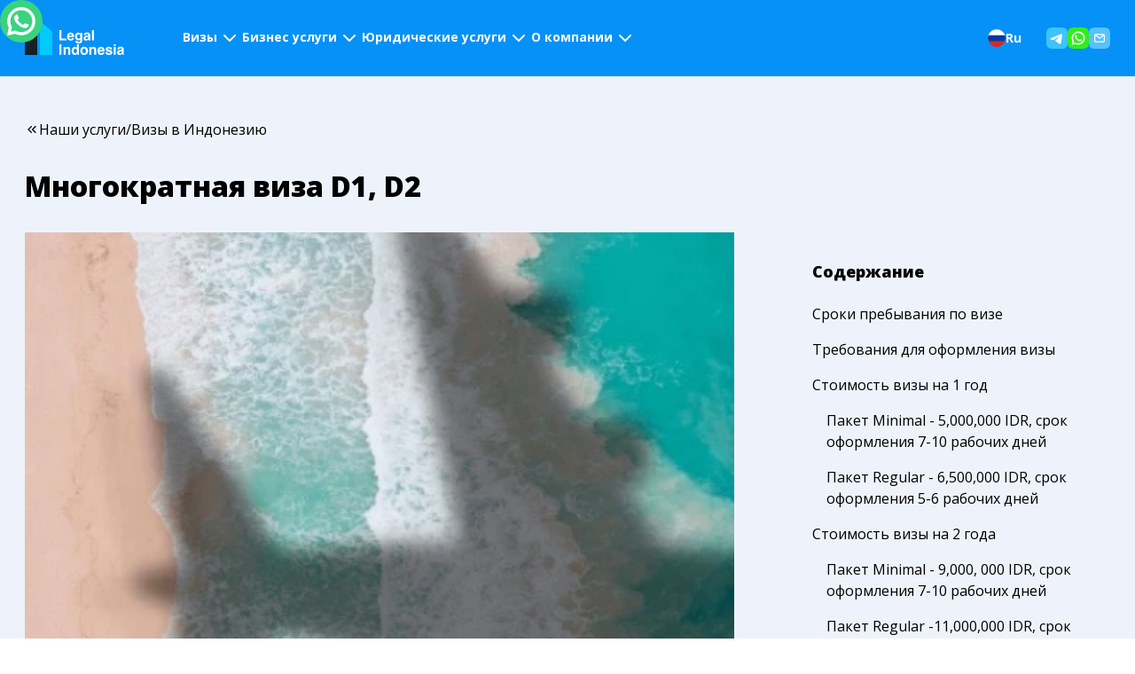

--- FILE ---
content_type: text/html; charset=utf-8
request_url: https://legalindonesia.id/ru/visa/mnogokratnaja-biznes-offshore-d212/
body_size: 36523
content:
<!DOCTYPE html>
    <html lang="ru">
      <head>
        <link rel="stylesheet" type="text/css" href="https://static.legalindonesia.id/assets/assets/static/content-ui.BjfyZhAs.css">
        <link rel="stylesheet" type="text/css" href="https://static.legalindonesia.id/assets/assets/static/onRenderClient.Bp1absfI.css">
        <link rel="stylesheet" type="text/css" href="https://static.legalindonesia.id/assets/assets/static/-baliforum-bfe3fc94.CHcfFWGi.css">
        <link rel="stylesheet" type="text/css" href="https://static.legalindonesia.id/assets/assets/static/renderer_BlankShell-6e5b2f20.Buh22Xzu.css">
        <link rel="stylesheet" type="text/css" href="https://static.legalindonesia.id/assets/assets/static/LegalContentRenderer.D62jzkQ1.css">
        <link rel="stylesheet" type="text/css" href="https://static.legalindonesia.id/assets/assets/static/ServiceItem.Dw-iu0CY.css">
        <link rel="stylesheet" type="text/css" href="https://static.legalindonesia.id/assets/assets/static/-service.CldfjCih.css">
        <meta charset="UTF-8" />
        <meta name="viewport" content="width=device-width, initial-scale=1.0" />
        <meta name="description" content="Многократная offshore eVisa D1 или D2 (туристическая или бизнес) подходит для тех, кто планирует короткие поездки в Индонезию в течение года." />
        <title>Многократная виза D1,D2</title>
        <meta property="og:title" content="Многократная виза D1,D2" />
        <meta property="og:type" content="website" />
        <meta property="og:url" content="https://legalindonesia.id/ru/visa/mnogokratnaja-biznes-offshore-d212/" />
        <meta property="og:image" content="https://static.legalindonesia.id/assets/favicon/mstile-310x150.png" />
        <meta property="og:description" content="Многократная offshore eVisa D1 или D2 (туристическая или бизнес) подходит для тех, кто планирует короткие поездки в Индонезию в течение года." />

        <link rel="preconnect" href="https://fonts.googleapis.com">
        <link rel="preconnect" href="https://fonts.gstatic.com" crossorigin>
        <link rel="preconnect" href="https://static.legalindonesia.id/assets" crossorigin>
        <link href="https://fonts.googleapis.com/css2?family=Open+Sans:ital,wght@0,300..800;1,300..800&display=swap" rel="stylesheet">

        <link type="image/svg+xml" rel="shortcut icon" href="https://static.legalindonesia.id/assets/favicon.svg">
        <link type="image/png" sizes="16x16" rel="icon" href="https://static.legalindonesia.id/assets/favicon/favicon-16x16.png">
        <link type="image/png" sizes="32x32" rel="icon" href="https://static.legalindonesia.id/assets/favicon/favicon-32x32.png">
        <link type="image/png" sizes="96x96" rel="icon" href="https://static.legalindonesia.id/assets/favicon/favicon-96x96.png">
        <link type="image/png" sizes="120x120" rel="icon" href="https://static.legalindonesia.id/assets/favicon/favicon-120x120.png">
        <link type="image/png" sizes="192x192" rel="icon" href="https://static.legalindonesia.id/assets/favicon/android-icon-192x192.png">
        <link sizes="57x57" rel="apple-touch-icon" href="https://static.legalindonesia.id/assets/favicon/apple-touch-icon-57x57.png">
        <link sizes="60x60" rel="apple-touch-icon" href="https://static.legalindonesia.id/assets/favicon/apple-touch-icon-60x60.png">
        <link sizes="72x72" rel="apple-touch-icon" href="https://static.legalindonesia.id/assets/favicon/apple-touch-icon-72x72.png">
        <link sizes="76x76" rel="apple-touch-icon" href="https://static.legalindonesia.id/assets/favicon/apple-touch-icon-76x76.png">
        <link sizes="114x114" rel="apple-touch-icon" href="https://static.legalindonesia.id/assets/favicon/apple-touch-icon-114x114.png">
        <link sizes="120x120" rel="apple-touch-icon" href="https://static.legalindonesia.id/assets/favicon/apple-touch-icon-120x120.png">
        <link sizes="144x144" rel="apple-touch-icon" href="https://static.legalindonesia.id/assets/favicon/apple-touch-icon-144x144.png">
        <link sizes="152x152" rel="apple-touch-icon" href="https://static.legalindonesia.id/assets/favicon/apple-touch-icon-152x152.png">
        <link sizes="180x180" rel="apple-touch-icon" href="https://static.legalindonesia.id/assets/favicon/apple-touch-icon-180x180.png">
        <link color="#000000" rel="mask-icon" href="https://static.legalindonesia.id/assets/favicon.svg">
    
        <link href="https://legalindonesia.id/ru/visa/mnogokratnaja-biznes-offshore-d212/" rel="canonical">
        <link href="https://legalindonesia.id/de/visa/multi-entry-business-offshore-visa-d212/" rel="alternate" hreflang="de">
        <link href="https://legalindonesia.id/es/visa/multi-entry-business-offshore-visa-d212/" rel="alternate" hreflang="es">
        <link href="https://legalindonesia.id/visa/multi-entry-business-offshore-visa-d212/" rel="alternate" hreflang="en">
        <link href="https://legalindonesia.id/fr/visa/multi-entry-business-offshore-visa-d212/" rel="alternate" hreflang="fr">
        <link href="https://legalindonesia.id/ru/visa/mnogokratnaja-biznes-offshore-d212/" rel="alternate" hreflang="ru">
        <link href="https://legalindonesia.id/visa/multi-entry-business-offshore-visa-d212/" rel="alternate" hreflang="x-default">

        <meta name="msapplication-square150x150logo" content="https://static.legalindonesia.id/assets/favicon/mstile-150x150.png">
        <meta name="msapplication-wide310x150logo" content="https://static.legalindonesia.id/assets/favicon/mstile-310x310.png">
        <meta name="msapplication-square310x310logo" content="https://static.legalindonesia.id/assets/favicon/mstile-310x150.png">

        
      </head>
      <body>
        <div id="app"><div class="layout"><div class="header"><div class="header__content"><div class="header__content__logo"><a class="" href="/ru/" target><!--[--><img alt="Legal Indonesia Service" src="https://static.legalindonesia.id/assets/logo.svg"><!--]--></a></div><nav class="desktop-navigation"><ul class="desktop-navigation__main-items"><!--[--><li class="desktop-navigation__main-items--item" style="display:flex;"><span>Визы</span><svg class="ui-icon"><use xlink:href="#chevron-down"></use></svg><!----></li><li class="desktop-navigation__main-items--item" style="display:flex;"><a class="" href="/ru/business-services/" target><!--[-->Бизнес услуги<!--]--></a><svg class="ui-icon"><use xlink:href="#chevron-down"></use></svg><!----></li><li class="desktop-navigation__main-items--item" style="display:flex;"><a class="" href="/ru/legal-services/" target><!--[-->Юридические услуги<!--]--></a><svg class="ui-icon"><use xlink:href="#chevron-down"></use></svg><!----></li><li class="desktop-navigation__main-items--item" style="display:flex;"><a class="" href="/ru/about/" target><!--[-->О компании<!--]--></a><svg class="ui-icon"><use xlink:href="#chevron-down"></use></svg><!----></li><!--]--></ul></nav><div class="header__content__right-side"><div class="header__content__right-side__language"><div class="ui-dropdown--filled ui-dropdown--compact ui-dropdown--medium"><!--[--><!--[--><button id="dd-button" type="button" aria-haspopup="listbox" aria-expanded="false" data-headlessui-state class="ui-dropdown__button"><!--[--><span class="ui-dropdown__button__icon-container"><svg class="ui-icon"><use xlink:href="#ru-lang"></use></svg></span><span class="ui-dropdown__button-label">Ru</span><!--]--><!----></button><ul id="dd-options" aria-orientation="vertical" role="listbox" tabindex="0" hidden style="display:none;" data-headlessui-state class="ui-dropdown__options"><!--[--><li id="dd-option-en" role="option" tabindex="-1" aria-selected="false" data-headlessui-state class=""><a href="https://legalindonesia.id/visa/multi-entry-business-offshore-visa-d212/" class="ui-dropdown__option"><span class="ui-dropdown__button__icon-container"><svg class="ui-icon"><use xlink:href="#en-lang"></use></svg></span><span class="ui-dropdown__option-label">En</span></a></li><li id="dd-option-id" role="option" tabindex="-1" aria-selected="false" data-headlessui-state class=""><a href="/id" class="ui-dropdown__option"><span class="ui-dropdown__button__icon-container"><svg class="ui-icon"><use xlink:href="#id-lang"></use></svg></span><span class="ui-dropdown__option-label">Id</span></a></li><li id="dd-option-fr" role="option" tabindex="-1" aria-selected="false" data-headlessui-state class=""><a href="https://legalindonesia.id/fr/visa/multi-entry-business-offshore-visa-d212/" class="ui-dropdown__option"><span class="ui-dropdown__button__icon-container"><svg class="ui-icon"><use xlink:href="#fr-lang"></use></svg></span><span class="ui-dropdown__option-label">Fr</span></a></li><li id="dd-option-es" role="option" tabindex="-1" aria-selected="false" data-headlessui-state class=""><a href="https://legalindonesia.id/es/visa/multi-entry-business-offshore-visa-d212/" class="ui-dropdown__option"><span class="ui-dropdown__button__icon-container"><svg class="ui-icon"><use xlink:href="#es-lang"></use></svg></span><span class="ui-dropdown__option-label">Es</span></a></li><li id="dd-option-de" role="option" tabindex="-1" aria-selected="false" data-headlessui-state class=""><a href="https://legalindonesia.id/de/visa/multi-entry-business-offshore-visa-d212/" class="ui-dropdown__option"><span class="ui-dropdown__button__icon-container"><svg class="ui-icon"><use xlink:href="#de-lang"></use></svg></span><span class="ui-dropdown__option-label">De</span></a></li><!--]--></ul><!--]--><!--]--></div></div><div class="header__content__right-side__social"><!--[--><a class="" href="https://t.me/legalindonesia" target="_blank"><!--[--><svg class="ui-icon icon-24"><use xlink:href="#colored-social-telegram"></use></svg><!--]--></a><a class="" href="https://wa.me/628179677771" target="_blank"><!--[--><svg class="ui-icon icon-24"><use xlink:href="#colored-social-wa"></use></svg><!--]--></a><a class="" href="mailto:info@legalindonesia.id" target="_blank"><!--[--><svg class="ui-icon icon-24"><use xlink:href="#colored-email"></use></svg><!--]--></a><!--]--></div><div class="header__content__right-side__burger-menu"><button><svg class="ui-icon icon-32"><use xlink:href="#burger"></use></svg></button></div></div><div class="burger-menu header__content--burger-hidden"><div class="burger-menu__header"><button><svg class="ui-icon icon-24"><use xlink:href="#times"></use></svg></button><!----></div><div class="burger-menu__body"><!----><ul class="burger-menu__body__links"><!--[--><li><a class="" href="/ru/about/" target><!--[-->О компании<!--]--></a><!----><!----></li><li><a class="" href="/ru/visas/visas-to-indonesia/" target><!--[-->Визы в Индонезию<!--]--></a><svg class="ui-icon icon-16"><use xlink:href="#chevron-right"></use></svg><!----></li><li><a class="" href="/ru/visas/kitas-kitap/" target><!--[-->Kitas и Kitap<!--]--></a><svg class="ui-icon icon-16"><use xlink:href="#chevron-right"></use></svg><!----></li><li><a class="" href="/ru/visas/visas-to-other-countries/" target><!--[-->Визы в другие страны<!--]--></a><svg class="ui-icon icon-16"><use xlink:href="#chevron-right"></use></svg><!----></li><li><a class="" href="/ru/business-services/" target><!--[-->Бизнес услуги<!--]--></a><svg class="ui-icon icon-16"><use xlink:href="#chevron-right"></use></svg><!----></li><li><a class="" href="/ru/legal-services/" target><!--[-->Юридические услуги<!--]--></a><svg class="ui-icon icon-16"><use xlink:href="#chevron-right"></use></svg><!----></li><li><a class="" href="/ru/blog/" target><!--[-->Блог<!--]--></a><!----><!----></li><li><a class="" href="/ru/contacts/" target><!--[-->Контакты<!--]--></a><!----><!----></li><li><a class="" href="/ru/reviews/" target><!--[-->Отзывы<!--]--></a><!----><!----></li><!--]--></ul><ul class="burger-menu__body__languages"><!--[--><li><a href="https://legalindonesia.id/visa/multi-entry-business-offshore-visa-d212/" class="flex gap-4"><div class="burger-menu__body__languages--icon-container"><svg class="ui-icon icon-24 round"><use xlink:href="#en-lang"></use></svg></div><span>Английский</span></a></li><li><span class="flex gap-4 w-full items-center"><div class="burger-menu__body__languages--icon-container"><svg class="ui-icon icon-24 round"><use xlink:href="#ru-lang"></use></svg></div><span>Русский</span><svg class="ui-icon ml-auto burger-menu__body__languages--icon--selected icon-16"><use xlink:href="#check"></use></svg></span></li><li><a href="/id" class="flex gap-4"><div class="burger-menu__body__languages--icon-container"><svg class="ui-icon icon-24 round"><use xlink:href="#id-lang"></use></svg></div><span>Индонезийский</span></a></li><li><a href="https://legalindonesia.id/fr/visa/multi-entry-business-offshore-visa-d212/" class="flex gap-4"><div class="burger-menu__body__languages--icon-container"><svg class="ui-icon icon-24 round"><use xlink:href="#fr-lang"></use></svg></div><span>Французский</span></a></li><li><a href="https://legalindonesia.id/es/visa/multi-entry-business-offshore-visa-d212/" class="flex gap-4"><div class="burger-menu__body__languages--icon-container"><svg class="ui-icon icon-24 round"><use xlink:href="#es-lang"></use></svg></div><span>Испанский</span></a></li><li><a href="https://legalindonesia.id/de/visa/multi-entry-business-offshore-visa-d212/" class="flex gap-4"><div class="burger-menu__body__languages--icon-container"><svg class="ui-icon icon-24 round"><use xlink:href="#de-lang"></use></svg></div><span>Немецкий</span></a></li><!--]--></ul></div></div></div></div><div><!--[--><!--[--><div class="page-service"><div class="flex flex-row gap-1 items-center"><!--[--><span class="flex flex-row gap-1 items-center"><svg class="ui-icon icon-16"><use xlink:href="#chevron-left-double"></use></svg><a class="" href="/ru/" target><!--[-->Наши услуги<!--]--></a></span><span class="flex flex-row gap-1 items-center"><span>/</span><a class="" href="/ru/visas/visas-to-indonesia/" target><!--[-->Визы в Индонезию<!--]--></a></span><!--]--></div><h1 itemprop class="py-8"><!--[-->Многократная виза D1, D2<!--]--><!----></h1><div class="page-service__body"><div class="page-service__content"><div class="content focus:outline-none"><figure class="content-picture" style="" extensiontype="ImageExtension"><div class="content-picture__container" style="max-height: 70vh;"><!----><picture data-original-src="https://static.legalindonesia.id/media/5528/frame-427318918-6.jpg" style="max-height:70vh;"><!--[--><source srcset="https://static.legalindonesia.id/media/5528/responsive-images/frame-427318918-6___responsive-webp_768_482.webp 768w, https://static.legalindonesia.id/media/5528/responsive-images/frame-427318918-6___responsive-webp_390_245.webp 390w, https://static.legalindonesia.id/media/5528/responsive-images/frame-427318918-6___responsive-webp_780_490.webp 780w" type="image/webp" sizes><!--]--><img src="https://static.legalindonesia.id/media/5528/frame-427318918-6.jpg" srcset="https://static.legalindonesia.id/media/5528/responsive-images/frame-427318918-6___responsive_768_482.jpg 768w, https://static.legalindonesia.id/media/5528/responsive-images/frame-427318918-6___responsive_390_245.jpg 390w, https://static.legalindonesia.id/media/5528/responsive-images/frame-427318918-6___responsive_780_490.jpg 780w" width="780" height="490" sizes alt title loading="lazy"></picture></div><!--[--><!--]--><!----></figure><div class="content-grid" style="--grid-cols-mobile:1;--grid-cols-desktop:3;" extensiontype="GridExtension"><!--[--><div class="content-grid__item" extensiontype="gridItem"><!--[--><div class="content-card content-card--plain" extensiontype="CardExtension"><!----><div class="content-card--text-icon">1</div><div class="content-card__content"><!--[--><p><strong>Долгосрочная</strong><br>виза на 1 или 2 года с возможностью продления.</p><!--]--></div></div><!--]--></div><div class="content-grid__item" extensiontype="gridItem"><!--[--><div class="content-card content-card--plain" extensiontype="CardExtension"><!----><div class="content-card--text-icon">2</div><div class="content-card__content"><!--[--><p><strong>Многократный въезд</strong><br>неограниченное количество въездов и выездов в рамках срока действия визы.</p><!--]--></div></div><!--]--></div><div class="content-grid__item" extensiontype="gridItem"><!--[--><div class="content-card content-card--plain" extensiontype="CardExtension"><!----><div class="content-card--text-icon">3</div><div class="content-card__content"><!--[--><p><strong>Гибкость и удобство</strong><br>до 180 дней непрерывного пребывания, конвертация в KITAS без выезда.</p><!--]--></div></div><!--]--></div><!--]--></div><p>Многократная offshore eVisa D1 или D2 (туристическая или бизнес) подходит для тех, кто планирует короткие поездки в Индонезию в течение года.</p><p>На протяжении действия визы вы можете выезжать из Индонезии и возвращаться неограниченное количество раз, 60 дней будут отсчитываться каждый раз с момента въезда в страну.</p><div class="content-alert content-alert--default" extensiontype="AlertExtension"><!----><div class="content-alert__content"><!--[--><p>📑<em> В дальнейшем визу D1 или D2 возможно конвертировать в KITAS без вылета из страны</em></p><!--]--></div></div><h2>Сроки пребывания по визе</h2><p>Визы D1 и D2 выдаются на 1 год и позволяет находиться в Индонезии до 60 дней единовременно, после чего необходимо покинуть страну (Вы можете вернуться в любой момент).</p><h2>Требования для оформления визы</h2><p>Подать документы на визу вы можете находясь за пределами Индонезии, действовать она начнет при въезде в страну.</p><p>Для оформления визы требуются следующие документы:</p><ul><li><p>фотография паспорта со сроком истечения не менее 18 месяцев и имеющего 4 пустые страницы (цветное фото, полный разворот паспорта с основными данными, не обрезанное по краям и без пальцев).</p></li><li><p>ваше цветное фото, желательно на красном или синем фоне, либо на светлом (можно селфи на светлом фоне).</p></li></ul><h2>Стоимость визы на 1 год</h2><h3>Пакет Minimal - 5,000,000 IDR, срок оформления 7-10 рабочих дней</h3><ul><li><p>предоставление спонсорства от компании;</p></li><li><p>eVisa;</p></li><li><p>оформление и подача всех необходимых документов и справок.</p></li></ul><h3>Пакет Regular - 6,500,000 IDR, срок оформления 5-6 рабочих дней</h3><ul><li><p>предоставление спонсорства от компании;</p></li><li><p>eVisa;</p></li><li><p>оформление и подача всех необходимых документов и справок.</p></li></ul><h2>Стоимость визы на 2 года</h2><h3>Пакет Minimal - 9,000, 000 IDR, срок оформления 7-10 рабочих дней</h3><ul><li><p>предоставление спонсорства от компании;</p></li><li><p>eVisa;</p></li><li><p>оформление и подача всех необходимых документов и справок.</p></li></ul><h3>Пакет Regular -11,000,000 IDR, срок оформления 5-6 рабочих дней</h3><ul><li><p>предоставление спонсорства от компании;</p></li><li><p>eVisa;</p></li><li><p>оформление и подача всех необходимых документов и справок.</p></li></ul><h2>Продление визы</h2><p>На данный момент по визам D1 и D2 разрешены продления. Визы можно продлить 2 раза по 60 дней, после обязательно вылетать из страны. Вернуться обратно можно по этой же визе. Без вылета в Индонезии можно пребывать до 180 дней.</p><blockquote><p>Ситуация с продлениями может измениться в любой момент.</p></blockquote><p>Продление оплачивается отдельно. Для продления необходимо предоставить оригинал паспорта, процесс осуществляется на Бали.</p><h3>Когда нужно начать процесс</h3><p>Начать процесс необходимо за 14 рабочих дней до окончания текущей визы. Не менее, чем за 10 рабочих дней до окончания срока, ваш паспорт должен быть у нас.</p><div class="content-accordion" extensiontype="AccordionExtension"><div class="content-accordion__items"><!--[--><div class="content-accordion__item" extensiontype="accordionItem"><div class="content-accordion__item-header"><span class="content-accordion__item-title">Какие документы нужны? </span><button class="content-accordion__item-icon-plus"></button><!----></div><div class="content-accordion__item-content"><!--[--><p>Для продления визы потребуется:</p><ul><li><p>Фото вашего посадочного талона, подтверждающего влет в Индонезию;</p></li><li><p>Фото штампа о въезде или электронный документ, подтверждающий въезд в страну (если вы прошли автоматический паспортный контроль, пожалуйста, напишите нам)</p></li><li><p>Оригинал паспорта</p></li></ul><p>❗️ Если ваш паспорт или въездной штамп повреждены (порван, намочен и тд), то, возможно, иммиграционная служба не примет такой паспорт к продлению.</p><p>За успешное продление в таком случае мы ответственности не несём.</p><!--]--></div></div><div class="content-accordion__item" extensiontype="accordionItem"><div class="content-accordion__item-header"><span class="content-accordion__item-title">Что нужно для начала процесса?</span><button class="content-accordion__item-icon-plus"></button><!----></div><div class="content-accordion__item-content"><!--[--><p>Для начала продления визы загрузите фото наклейки с штампом о въезде в личный кабинет в раздел ENTRY STAMP (ссылка на кабинет приходила на вашу почту после заполнения анкеты).</p><p>Если вы проходили автоматический контроль, сообщите нам — мы найдем ваш электронный штамп.</p><!--]--></div></div><div class="content-accordion__item" extensiontype="accordionItem"><div class="content-accordion__item-header"><span class="content-accordion__item-title">Стоимость</span><button class="content-accordion__item-icon-plus"></button><!----></div><div class="content-accordion__item-content"><!--[--><p>2 600 000 рупий — если вы обратились к нам не менее, чем за 6 рабочих дней до окончания действия вашей визы.</p><p>3 100 000 рупий — если вы обратились за продлением менее, чем за 6 рабочих дней.</p><p>3 100 000 рупий — для стран China, Afghanistan, Israel, Cameroon, Nigeria, Somalia, Bangladesh, Kenya, Siria, Pakistan, Libya</p><!--]--></div></div><div class="content-accordion__item" extensiontype="accordionItem"><div class="content-accordion__item-header"><span class="content-accordion__item-title">Как долго паспорт будет у нас? </span><button class="content-accordion__item-icon-plus"></button><!----></div><div class="content-accordion__item-content"><!--[--><p>В среднем, при продлении, вы отдаете паспорт на 2 недели.</p><!--]--></div></div><div class="content-accordion__item" extensiontype="accordionItem"><div class="content-accordion__item-header"><span class="content-accordion__item-title">Если я хочу оформить продление быстрее? </span><button class="content-accordion__item-icon-plus"></button><!----></div><div class="content-accordion__item-content"><!--[--><p>Да, доступно ускорение процесса. При срочном продлении мы учитываем ваши сроки:</p><ul><li><p>Обычный процесс: около двух недель.</p></li><li><p>Ускоренный процесс: от 3 до 7 рабочих дней.</p></li></ul><p>Продолжительность зависит от этапа, на котором подана заявка на ускорение, и особенностей процесса продления визы.</p><!--]--></div></div><div class="content-accordion__item" extensiontype="accordionItem"><div class="content-accordion__item-header"><span class="content-accordion__item-title">Биометрия </span><button class="content-accordion__item-icon-plus"></button><!----></div><div class="content-accordion__item-content"><!--[--><p>На данный момент Иммиграционный офис вернул обязательную сдачу биометрии.</p><!--]--></div></div><!--]--></div></div><h2>Особенности виз D1 и D2</h2><p>Идеально для тех, кто много путешествует в течение года и не планирует длительное пребывание в Индонезии. Имейте ввиду, что при частых визитах в течение года пограничный офицер может поинтересоваться почему Вы вылетаете на короткие сроки, ведь для длительного нахождения внутри страны есть другие варианты долгосрочных виз.</p><h2>Ответы на часто задаваемые вопросы</h2><div class="content-accordion" extensiontype="AccordionExtension"><div class="content-accordion__items"><!--[--><div class="content-accordion__item" extensiontype="accordionItem"><div class="content-accordion__item-header"><span class="content-accordion__item-title">Можно ли продлить визу D1 или D2?</span><button class="content-accordion__item-icon-plus"></button><!----></div><div class="content-accordion__item-content"><!--[--><p>На данный момент Иммиграция Индонезии позволяет продлить эту визу дважды по 60 дней за раз. Но в любой момент Иммиграция может убрать эту возможность</p><!--]--></div></div><div class="content-accordion__item" extensiontype="accordionItem"><div class="content-accordion__item-header"><span class="content-accordion__item-title">Можно ли вылетать на 1 день и возвращаться сразу в страну на протяжении года?</span><button class="content-accordion__item-icon-plus"></button><!----></div><div class="content-accordion__item-content"><!--[--><p>Да, но это может вызвать вопросы у пограничного офицера, так как виза нацелена на тех, кто планирует кратковременные поездки в страну. Для длительного пребывания лучше оформить b211 визу.</p><!--]--></div></div><div class="content-accordion__item" extensiontype="accordionItem"><div class="content-accordion__item-header"><span class="content-accordion__item-title">После окончания года эта виза продляется или оформляется новая?</span><button class="content-accordion__item-icon-plus"></button><!----></div><div class="content-accordion__item-content"><!--[--><p>На данный момент точно сказать нельзя, так как продукт новый. Информация будет доступна чуть позднее.</p><!--]--></div></div><!--]--></div></div><p class="content-button"><a class="ui-button ui-button--large ui-button--rounded ui-button--type-primary not-content" href="https://wa.me/628179677771" target="_blank"><!--[--><!--[--><!--]--><span class="ui-button__inner"><!--[-->Получить консультацию<!--]--></span><!--[--><!--]--><!--]--></a></p></div></div><div class="page-service__body__right-column"><div class="content focus:outline-none" style="height:auto;"></div><div class="page-service__body__right-column__navigation"><!--[--><nav class="ui-table-of-content"><div class="ui-table-of-content__header">Содержание</div><ul class="ui-table-of-content__first-level"><!--[--><li><a href="#2---Сроки-пребывания-по-визе" class="ui-table-of-content__link-first-level--link">Сроки пребывания по визе</a><!----></li><li><a href="#2---Требования-для-оформления-визы" class="ui-table-of-content__link-first-level--link">Требования для оформления визы</a><!----></li><li><a href="#2---Стоимость-визы-на-1-год" class="ui-table-of-content__link-first-level--link">Стоимость визы на 1 год</a><ul class="ui-table-of-content__second-level"><!--[--><li><a href="#3---Пакет-Minimal----5,000,000-IDR,-срок-оформления-7--10-рабочих-дней" class="ui-table-of-content__second-level--link">Пакет Minimal - 5,000,000 IDR, срок оформления 7-10 рабочих дней</a></li><li><a href="#3---Пакет-Regular----6,500,000-IDR,-срок-оформления-5--6-рабочих-дней" class="ui-table-of-content__second-level--link">Пакет Regular - 6,500,000 IDR, срок оформления 5-6 рабочих дней</a></li><!--]--></ul></li><li><a href="#2---Стоимость-визы-на-2-года" class="ui-table-of-content__link-first-level--link">Стоимость визы на 2 года</a><ul class="ui-table-of-content__second-level"><!--[--><li><a href="#3---Пакет-Minimal----9,000,-000-IDR,-срок-оформления-7--10-рабочих-дней" class="ui-table-of-content__second-level--link">Пакет Minimal - 9,000, 000 IDR, срок оформления 7-10 рабочих дней</a></li><li><a href="#3---Пакет-Regular---11,000,000-IDR,-срок-оформления-5--6-рабочих-дней" class="ui-table-of-content__second-level--link">Пакет Regular -11,000,000 IDR, срок оформления 5-6 рабочих дней</a></li><!--]--></ul></li><li><a href="#2---Продление-визы" class="ui-table-of-content__link-first-level--link">Продление визы</a><ul class="ui-table-of-content__second-level"><!--[--><li><a href="#3---Когда-нужно-начать-процесс" class="ui-table-of-content__second-level--link">Когда нужно начать процесс</a></li><!--]--></ul></li><li><a href="#2---Особенности-виз-D1-и-D2" class="ui-table-of-content__link-first-level--link">Особенности виз D1 и D2</a><!----></li><li><a href="#2---Ответы-на-часто-задаваемые-вопросы" class="ui-table-of-content__link-first-level--link">Ответы на часто задаваемые вопросы</a><!----></li><!--]--></ul><icon-menu></icon-menu></nav><!--[--><button class="ui-button ui-button--medium ui-button--rounded ui-button--type-primary ui-button--outline ui-table-of-content__button"><!--[--><!--[--><span class="ui-table-of-content__button__icon-container"><svg class="ui-icon"><use xlink:href="#menu"></use></svg></span><!--]--><span class="ui-button__inner"><!--[--> Содержание<!--]--></span><!--[--><!--]--><!--]--></button><!--]--><!--]--></div></div></div></div><div class="service-slider"><div class="service-slider__title"><h2>Другие услуги</h2></div><div class="service-slider__items"><div class="block-slider"><div class="block-slider__items"><!--[--><div class="block-slider--active"><!--[--><div style="" class="service-slider__item-layout"><div class="service-card" display-photos="true" show-more="true"><a class="" href="/ru/visa/viza-c18-indoneziya/" target><!--[--><div class="service-card__main-pic"><picture class="ui-perfect-picture" data-original-src="https://static.legalindonesia.id/media/49380/nngfnngf.jpg"><!--[--><source srcset="https://static.legalindonesia.id/media/49380/responsive-images/nngfnngf___responsive-webp_240_160.webp 240w, https://static.legalindonesia.id/media/49380/responsive-images/nngfnngf___responsive-webp_360_240.webp 360w, https://static.legalindonesia.id/media/49380/responsive-images/nngfnngf___responsive-webp_600_400.webp 600w, https://static.legalindonesia.id/media/49380/responsive-images/nngfnngf___responsive-webp_768_512.webp 768w, https://static.legalindonesia.id/media/49380/responsive-images/nngfnngf___responsive-webp_1024_683.webp 1024w, https://static.legalindonesia.id/media/49380/responsive-images/nngfnngf___responsive-webp_1200_800.webp 1200w" type="image/webp" sizes="384px"><!--]--><img src="https://static.legalindonesia.id/media/49380/nngfnngf.jpg" srcset="https://static.legalindonesia.id/media/49380/responsive-images/nngfnngf___responsive_240_160.jpg 240w, https://static.legalindonesia.id/media/49380/responsive-images/nngfnngf___responsive_360_240.jpg 360w, https://static.legalindonesia.id/media/49380/responsive-images/nngfnngf___responsive_600_400.jpg 600w, https://static.legalindonesia.id/media/49380/responsive-images/nngfnngf___responsive_768_512.jpg 768w, https://static.legalindonesia.id/media/49380/responsive-images/nngfnngf___responsive_1024_683.jpg 1024w, https://static.legalindonesia.id/media/49380/responsive-images/nngfnngf___responsive_1200_800.jpg 1200w" width="1200" height="800" sizes="384px" alt title loading="lazy"></picture></div><div class="service-card__description"><h4>Виза иностранного кандидата С18</h4><span>У вас бизнес на Бали и вы хотите нанять иностранного сотрудника?</span></div><!--]--></a></div></div><!--]--></div><div class="block-slider--no-active"><!--[--><div style="" class="service-slider__item-layout"><div class="service-card" display-photos="true" show-more="true"><a class="" href="/ru/visa/visa-on-arrival/" target><!--[--><div class="service-card__main-pic"><picture class="ui-perfect-picture" data-original-src="https://static.legalindonesia.id/media/5511/frame-427318918-7.jpg"><!--[--><source srcset="https://static.legalindonesia.id/media/5511/responsive-images/frame-427318918-7___responsive-webp_768_483.webp 768w, https://static.legalindonesia.id/media/5511/responsive-images/frame-427318918-7___responsive-webp_390_245.webp 390w, https://static.legalindonesia.id/media/5511/responsive-images/frame-427318918-7___responsive-webp_779_490.webp 779w" type="image/webp" sizes="384px"><!--]--><img src="https://static.legalindonesia.id/media/5511/frame-427318918-7.jpg" srcset="https://static.legalindonesia.id/media/5511/responsive-images/frame-427318918-7___responsive_768_483.jpg 768w, https://static.legalindonesia.id/media/5511/responsive-images/frame-427318918-7___responsive_390_245.jpg 390w, https://static.legalindonesia.id/media/5511/responsive-images/frame-427318918-7___responsive_779_490.jpg 779w" width="779" height="490" sizes="384px" alt="Самолет отражается в окнах аэропорта Джакарты" title="Самолет отражается в окнах аэропорта Джакарты" loading="lazy"></picture></div><div class="service-card__description"><h4>Виза по прибытии (VOA)</h4><span>Виза по прибытию (VOA) выдаётся на 30 дней, и есть возможность продления ещё на 30 дней. Суммарно можно пребывать в Индонезии 60 дней. После нужно обязательно вылетать из страны.</span></div><!--]--></a></div></div><!--]--></div><div class="block-slider--no-active"><!--[--><div style="" class="service-slider__item-layout"><div class="service-card" display-photos="true" show-more="true"><a class="" href="/ru/visa/mnogokratnaya/" target><!--[--><div class="service-card__main-pic"><picture class="ui-perfect-picture" data-original-src="https://static.legalindonesia.id/media/5320/untitled-design-1-1-qk1ehs5u0gghatnw9bydrlp4bsejptn79bz2cli3iw.jpg"><!--[--><source srcset="https://static.legalindonesia.id/media/5320/responsive-images/untitled-design-1-1-qk1ehs5u0gghatnw9bydrlp4bsejptn79bz2cli3iw___responsive-webp_1024_597.webp 1024w, https://static.legalindonesia.id/media/5320/responsive-images/untitled-design-1-1-qk1ehs5u0gghatnw9bydrlp4bsejptn79bz2cli3iw___responsive-webp_768_448.webp 768w, https://static.legalindonesia.id/media/5320/responsive-images/untitled-design-1-1-qk1ehs5u0gghatnw9bydrlp4bsejptn79bz2cli3iw___responsive-webp_390_228.webp 390w, https://static.legalindonesia.id/media/5320/responsive-images/untitled-design-1-1-qk1ehs5u0gghatnw9bydrlp4bsejptn79bz2cli3iw___responsive-webp_1200_700.webp 1200w" type="image/webp" sizes="384px"><!--]--><img src="https://static.legalindonesia.id/media/5320/untitled-design-1-1-qk1ehs5u0gghatnw9bydrlp4bsejptn79bz2cli3iw.jpg" srcset="https://static.legalindonesia.id/media/5320/responsive-images/untitled-design-1-1-qk1ehs5u0gghatnw9bydrlp4bsejptn79bz2cli3iw___responsive_1024_597.jpg 1024w, https://static.legalindonesia.id/media/5320/responsive-images/untitled-design-1-1-qk1ehs5u0gghatnw9bydrlp4bsejptn79bz2cli3iw___responsive_768_448.jpg 768w, https://static.legalindonesia.id/media/5320/responsive-images/untitled-design-1-1-qk1ehs5u0gghatnw9bydrlp4bsejptn79bz2cli3iw___responsive_390_228.jpg 390w, https://static.legalindonesia.id/media/5320/responsive-images/untitled-design-1-1-qk1ehs5u0gghatnw9bydrlp4bsejptn79bz2cli3iw___responsive_1200_700.jpg 1200w" width="1200" height="700" sizes="384px" alt="Золотой самолёт стоит стоит на карте Индонезии" title="Золотой самолёт стоит стоит на карте Индонезии" loading="lazy"></picture></div><div class="service-card__description"><h4>Pre‑Investment (D12)</h4><span>D12, многократная виза на 1 или 2 года  - выдаётся на 180 дней, с возможностью продления ещё на 180 дней. Суммарно вы можете находиться в стране 360 дней. Вы можете вылететь из Индонезии и вернуться в любой момент на протяжении всего время действия визы.</span></div><!--]--></a></div></div><!--]--></div><div class="block-slider--no-active"><!--[--><div style="" class="service-slider__item-layout"><div class="service-card" display-photos="true" show-more="true"><a class="" href="/ru/visa/business-visa/" target><!--[--><div class="service-card__main-pic"><picture class="ui-perfect-picture" data-original-src="https://static.legalindonesia.id/media/5506/frame-427318918-5.jpg"><!--[--><source srcset="https://static.legalindonesia.id/media/5506/responsive-images/frame-427318918-5___responsive-webp_768_483.webp 768w, https://static.legalindonesia.id/media/5506/responsive-images/frame-427318918-5___responsive-webp_390_245.webp 390w, https://static.legalindonesia.id/media/5506/responsive-images/frame-427318918-5___responsive-webp_779_490.webp 779w" type="image/webp" sizes="384px"><!--]--><img src="https://static.legalindonesia.id/media/5506/frame-427318918-5.jpg" srcset="https://static.legalindonesia.id/media/5506/responsive-images/frame-427318918-5___responsive_768_483.jpg 768w, https://static.legalindonesia.id/media/5506/responsive-images/frame-427318918-5___responsive_390_245.jpg 390w, https://static.legalindonesia.id/media/5506/responsive-images/frame-427318918-5___responsive_779_490.jpg 779w" width="779" height="490" sizes="384px" alt="Мужчина выбирает бизнес визу в Индонезию" title="Мужчина выбирает бизнес визу в Индонезию" loading="lazy"></picture></div><div class="service-card__description"><h4>Бизнес-виза для въезда в Индонезию С2</h4><span>Бизнес-виза для въезда в Индонезию (B211),  однократная - выдаётся на 60 дней, и есть возможность продлить визу два раза по 60 дней каждый раз. Итого виза позволяет пребывать в Индонезии до 180 дней. После обязательно вылетать из страны</span></div><!--]--></a></div></div><!--]--></div><div class="block-slider--no-active"><!--[--><div style="" class="service-slider__item-layout"><div class="service-card" display-photos="true" show-more="true"><a class="" href="/ru/visa/tourist-visa/" target><!--[--><div class="service-card__main-pic"><picture class="ui-perfect-picture" data-original-src="https://static.legalindonesia.id/media/5509/frame-427318918-3.jpg"><!--[--><source srcset="https://static.legalindonesia.id/media/5509/responsive-images/frame-427318918-3___responsive-webp_768_482.webp 768w, https://static.legalindonesia.id/media/5509/responsive-images/frame-427318918-3___responsive-webp_390_245.webp 390w, https://static.legalindonesia.id/media/5509/responsive-images/frame-427318918-3___responsive-webp_780_490.webp 780w" type="image/webp" sizes="384px"><!--]--><img src="https://static.legalindonesia.id/media/5509/frame-427318918-3.jpg" srcset="https://static.legalindonesia.id/media/5509/responsive-images/frame-427318918-3___responsive_768_482.jpg 768w, https://static.legalindonesia.id/media/5509/responsive-images/frame-427318918-3___responsive_390_245.jpg 390w, https://static.legalindonesia.id/media/5509/responsive-images/frame-427318918-3___responsive_780_490.jpg 780w" width="780" height="490" sizes="384px" alt="Девушка держит паспорт и билеты в Индонезию" title="Девушка держит паспорт и билеты в Индонезию" loading="lazy"></picture></div><div class="service-card__description"><h4>Туристическая виза для въезда в Индонезию (C1/211A)</h4><span>Туристическая виза (C1/211A) - выдаётся на 60 дней, и есть возможность продлить визу два раза по 60 дней каждый раз. Итого виза позволяет пребывать в Индонезии до 180 дней. После обязательно вылетать из страны.</span></div><!--]--></a></div></div><!--]--></div><!--]--></div><!----><!----></div></div></div><!--]--><!--]--></div><div class="footer"><div class="footer__content"><div class="footer__content__contact-us"><span>Связаться с нами:</span><div class="footer__content__contact-us--links"><!--[--><a class="" href="https://t.me/legalindonesia" target="_blank"><!--[--><svg class="ui-icon icon-24"><use xlink:href="#colored-social-telegram"></use></svg><!--]--></a><a class="" href="https://wa.me/628179677771" target="_blank"><!--[--><svg class="ui-icon icon-24"><use xlink:href="#colored-social-wa"></use></svg><!--]--></a><a class="" href="https://www.instagram.com/legalindonesia.ru" target="_blank"><!--[--><svg class="ui-icon icon-24"><use xlink:href="#colored-instagram"></use></svg><!--]--></a><a class="" href="https://www.facebook.com/legalindonesiaid" target="_blank"><!--[--><svg class="ui-icon icon-24"><use xlink:href="#colored-facebook"></use></svg><!--]--></a><a class="" href="mailto:info@legalindonesia.id" target="_blank"><!--[--><svg class="ui-icon icon-24"><use xlink:href="#colored-email"></use></svg><!--]--></a><a class="" href="https://www.linkedin.com/company/legal-indonesia-service/" target="_blank"><!--[--><svg class="ui-icon icon-24"><use xlink:href="#colored-social-linkedin"></use></svg><!--]--></a><!--]--></div></div><nav class="footer__content__navigation"><!--[--><a class="text-sm md:text-base" href="/ru/business-pt/" target><!--[-->Компания PT<!--]--></a><a class="text-sm md:text-base" href="/ru/visa/business-visa/" target><!--[-->Бизнес виза<!--]--></a><a class="text-sm md:text-base" href="/ru/investor-kitas/" target><!--[-->Инвесторский КИТАС<!--]--></a><a class="text-sm md:text-base" href="/ru/sposoby-oplaty/" target><!--[-->Способы оплаты<!--]--></a><a class="text-sm md:text-base" href="/ru/business-pma/" target><!--[-->Компания PMA<!--]--></a><a class="text-sm md:text-base" href="/ru/work-kitas/" target><!--[-->Рабочий КИТАС<!--]--></a><a class="text-sm md:text-base" href="/ru/family-visa/" target><!--[-->Семейный КИТАС<!--]--></a><a class="text-sm md:text-base" href="/ru/politika-konfidencialnosti/" target><!--[-->Политика конфиденциальности<!--]--></a><!--]--></nav></div><div class="footer__copyright"><span>PT LEGAL INDONESIA, Jl. Sunset Road No 900A, Кута, Бали</span></div></div><div class="ui-social-links ui-social-links__right-down" style="z-index:30;"><button class="ui-social-links__button ui-social-links__button--message" style=""><!----><div><svg class="ui-icon" style="width:32px;height:32px;"><use xlink:href="#whatsapp"></use></svg></div><!--[--><!--]--><span class="ui-social-links__tooltip">Напишите нам</span></button><!----></div><!----><div style="width:0;height:0;overflow:hidden;"><!--[--><div style="overflow: hidden"><div style="width:0px;height:0px;"><svg><defs><clipPath id="clip0_166_27460"><rect width="24" height="24" fill="white"></rect></clipPath><clipPath id="clip0_198_14724"><rect width="24" height="24" fill="white"></rect></clipPath><clipPath id="clip0_145_16619"><rect width="24" height="24" fill="white"></rect></clipPath><clipPath id="clip0_241_22045"><rect width="24" height="24" fill="none"></rect></clipPath><clipPath id="clip0_163_7681"><rect width="24" height="24" fill="white"></rect></clipPath><clipPath id="clip0_163_7677"><rect width="24" height="24" fill="white"></rect></clipPath><clipPath id="clip0_208_35977"><rect width="24" height="24" fill="white"></rect></clipPath><clipPath id="clip0_198_16157"><rect width="24" height="24" fill="white"></rect></clipPath><clipPath id="clip0_305_23530"><rect width="24" height="24" fill="white"></rect></clipPath><clipPath id="clip0_163_7676"><rect width="24" height="24" fill="white"></rect></clipPath><clipPath id="clip0_198_14711"><rect width="24" height="24" fill="white"></rect></clipPath><clipPath id="clip0_163_7682"><rect width="24" height="24" fill="white"></rect></clipPath><clipPath id="clip0_416_62776"><rect width="24" height="24" fill="currentColor"></rect></clipPath><clipPath id="clip0_163_7678"><rect width="24" height="24" fill="white"></rect></clipPath><clipPath id="clip0_146_45512"><rect width="24" height="24" fill="white"></rect></clipPath><clipPath id="clip0_137_5996"><rect width="24" height="24" fill="white"></rect></clipPath></defs><!----><!----><!----><!----><!----><!----><!----><!----><symbol id="burger" viewBox="0 0 24 24" fill="none"><rect width="18" height="2" rx="1" transform="matrix(-1 0 0 1 21 5)" fill="currentColor"></rect><rect width="15" height="2" rx="1" transform="matrix(-1 0 0 1 18 11)" fill="currentColor"></rect><rect width="18" height="2" rx="1" transform="matrix(-1 0 0 1 21 17)" fill="currentColor"></rect></symbol><!----><!----><!----><!----><!----><!----><!----><symbol id="check" viewBox="0 0 24 24" fill="none"><path d="M20 6L9 17L4 12" stroke="currentColor" stroke-width="2" stroke-linecap="round" stroke-linejoin="round"></path></symbol><!----><symbol id="chevron-down" viewBox="0 0 24 24" fill="none"><path d="M6 9L12 15L18 9" stroke="currentColor" stroke-width="2" stroke-linecap="round" stroke-linejoin="round"></path></symbol><symbol id="chevron-left-double" viewBox="0 0 24 24" fill="none"><path d="M18 17L13 12L18 7M11 17L6 12L11 7" stroke="currentColor" stroke-width="2" stroke-linecap="round" stroke-linejoin="round"></path></symbol><!----><!----><symbol id="chevron-right" viewBox="0 0 24 24" fill="none"><path d="M9 18L15 12L9 6" stroke="currentColor" stroke-width="2" stroke-linecap="round" stroke-linejoin="round"></path></symbol><!----><!----><!----><!----><!----><!----><!----><!----><!----><!----><!----><!----><!----><!----><!----><!----><!----><!----><!----><!----><!----><!----><!----><!----><!----><!----><!----><!----><!----><!----><!----><!----><symbol id="menu" viewBox="0 0 24 24" fill="none"><path d="M4 10.5C3.17 10.5 2.5 11.17 2.5 12C2.5 12.83 3.17 13.5 4 13.5C4.83 13.5 5.5 12.83 5.5 12C5.5 11.17 4.83 10.5 4 10.5ZM4 4.5C3.17 4.5 2.5 5.17 2.5 6C2.5 6.83 3.17 7.5 4 7.5C4.83 7.5 5.5 6.83 5.5 6C5.5 5.17 4.83 4.5 4 4.5ZM4 16.5C3.17 16.5 2.5 17.18 2.5 18C2.5 18.82 3.18 19.5 4 19.5C4.82 19.5 5.5 18.82 5.5 18C5.5 17.18 4.83 16.5 4 16.5ZM7 19H21V17H7V19ZM7 13H21V11H7V13ZM7 5V7H21V5H7Z" fill="currentColor"></path></symbol><!----><!----><!----><!----><!----><!----><!----><!----><!----><!----><!----><!----><!----><!----><!----><!----><!----><!----><!----><!----><!----><!----><!----><!----><!----><!----><!----><!----><!----><!----><symbol id="times" viewBox="0 0 20 20" fill="none"><path d="M8.58598 10L3.63623 14.9497L5.05044 16.364L10.0002 11.4142L14.9499 16.364L16.3642 14.9497L11.4144 10L16.3642 5.05025L14.9499 3.63604L10.0002 8.58579L5.05044 3.63604L3.63623 5.05025L8.58598 10Z" fill="currentColor"></path></symbol><!----><!----><!----><!----><!----><!----></svg></div><div style="width:0px;height:0px;"><svg><defs><clipPath id="clip0_4201_28812"><rect width="24" height="24" rx="12" fill="white"></rect></clipPath><clipPath id="clip0_145_16546"><rect width="24" height="24" fill="white"></rect></clipPath><radialGradient id="paint0_radial_145_16592" cx="0" cy="0" r="1" gradientUnits="userSpaceOnUse" gradientTransform="translate(6.46137 25.6358) rotate(-90) scale(23.4227 21.7909)"><stop stop-color="#FFDD55"></stop><stop offset="0.1" stop-color="#FFDD55"></stop><stop offset="0.5" stop-color="#FF543E"></stop><stop offset="1" stop-color="#C837AB"></stop></radialGradient><radialGradient id="paint1_radial_145_16592" cx="0" cy="0" r="1" gradientUnits="userSpaceOnUse" gradientTransform="translate(-3.77789 1.88435) rotate(78.6776) scale(10.4701 43.1693)"><stop stop-color="#3771C8"></stop><stop offset="0.128" stop-color="#3771C8"></stop><stop offset="1" stop-color="#6600FF" stop-opacity="0"></stop></radialGradient><clipPath id="clip0_145_16592"><rect width="24" height="23.9993" fill="white"></rect></clipPath><radialGradient id="paint0_radial_145_16581" cx="0" cy="0" r="1" gradientUnits="userSpaceOnUse" gradientTransform="translate(4.62188 23.7086) scale(26.1375 26.1375)"><stop stop-color="#0099FF"></stop><stop offset="0.61" stop-color="#A033FF"></stop><stop offset="0.935" stop-color="#FF5280"></stop><stop offset="1" stop-color="#FF7061"></stop></radialGradient><linearGradient id="paint0_linear_145_16584" x1="9.0014" y1="1.0008" x2="3.0014" y2="15" gradientUnits="userSpaceOnUse"><stop stop-color="white"></stop><stop offset="1" stop-color="white"></stop></linearGradient><linearGradient id="paint0_linear_145_16572" x1="9.0014" y1="1.0008" x2="3.0014" y2="15" gradientUnits="userSpaceOnUse"><stop stop-color="#37AEE2"></stop><stop offset="1" stop-color="#1E96C8"></stop></linearGradient><clipPath id="clip0_145_16556"><rect width="24" height="24" fill="white"></rect></clipPath><clipPath id="clip0_145_16559"><rect width="24" height="24" fill="white"></rect></clipPath></defs><symbol id="de-lang" viewBox="0 0 32 24"><path fill="#ffce00" d="M0 16h32v8H0z"></path><path fill="#000001" d="M0 0h32v8H0z"></path><path fill="red" d="M0 8h32v8H0z"></path></symbol><symbol id="en-lang" viewBox="0 0 32 24"><path fill="#012169" d="M0 0h32v24H0z"></path><path fill="#FFF" d="m3.75 0 12.2 9.05L28.1 0h3.9v3.1L20 12.05l12 8.9v3.05h-4L16 15.05 4.05 24H0v-3l11.95-8.9L0 3.2V0z"></path><path fill="#C8102E" d="m21.2 14.05 10.8 7.95v2L18.45 14.05zm-9.2 1 .3 1.75L2.7 24H0zM32 0v.15L19.55 9.55l.1-2.2L29.5 0zM0 0l11.95 8.8h-3L0 2.1z"></path><path fill="#FFF" d="M12.05 0v24h8V0zM0 8v8h32V8z"></path><path fill="#C8102E" d="M0 9.65v4.8h32v-4.8zM13.65 0v24h4.8V0z"></path></symbol><symbol id="es-lang" viewBox="0 0 32 24"><path fill="#C60A1D" d="M0 0h32v6H0z"></path><path fill="#FFC400" d="M0 6h32v12H0z"></path><path fill="#C60A1D" d="M0 18h32v6H0z"></path><path fill="#EA596E" d="M8 11.33v2a2.67 2.67 0 1 0 5.33 0v-2H8z"></path><path fill="#F4A2B2" d="M10.67 10.67h2.67v2h-2.67z"></path><path fill="#DD2E44" d="M8 10.67h2.67v2H8z"></path><ellipse fill="#EA596E" cx="10.67" cy="9.67" rx="2.67" ry="1"></ellipse><ellipse fill="#FFAC33" cx="10.67" cy="9.17" rx="2.67" ry="0.5"></ellipse><path fill="#99AAB5" d="M6.22 10.67h0.89v4.67h-0.89zm8 0h0.89v4.67h-0.89z"></path><path fill="#66757F" d="M5.33 14.67h2.67v0.67H5.33zm8 0h2.67v0.67h-2.67zm-7.11-4.67h0.89v0.67h-0.89zm8 0h0.89v0.67h-0.89z"></path></symbol><symbol id="fr-lang" viewBox="0 0 32 24"><path fill="#fff" d="M0 0h32v24H0z"></path><path fill="#000091" d="M0 0h10.67v24H0z"></path><path fill="#e1000f" d="M21.33 0H32v24H21.33z"></path></symbol><symbol id="id-lang" viewBox="0 0 32 24"><path fill="#e70011" d="M0 0h32v12H0Z"></path><path fill="#fff" d="M0 12h32v12H0Z"></path></symbol><!----><symbol id="ru-lang" viewBox="0 0 32 24"><path fill="#fff" d="M0 0h32v24H0z"></path><path fill="#0039a6" d="M0 8h32v16H0z"></path><path fill="#d52b1e" d="M0 16h32v8H0z"></path></symbol><!----><!----><!----><!----><!----><!----><!----><!----><!----><!----><!----><!----></svg></div><div style="width:0px;height:0px;"><svg><!----><!----><!----><!----><!----><!----><!----><!----><!----><!----><!----><!----><!----><!----><!----></svg></div><div style="width:0px;height:0px;"><svg><symbol id="colored-social-telegram" fill="none" viewBox="0 0 24 24"><path d="M0 11.5C0 6.07885 0 3.36827 1.68413 1.68413C3.36827 0 6.07885 0 11.5 0H12.5C17.9212 0 20.6318 0 22.3158 1.68413C24 3.36827 24 6.07885 24 11.5V12.5C24 17.9212 24 20.6318 22.3158 22.3158C20.6318 24 17.9212 24 12.5 24H11.5C6.07885 24 3.36827 24 1.68413 22.3158C0 20.6318 0 17.9212 0 12.5L0 11.5Z" fill="#3DC4FF"></path><path d="M4.46882 12.5869C5.87161 11.8142 7.43751 11.1693 8.90061 10.5211C11.4177 9.45944 13.9448 8.41614 16.4974 7.44484C16.9941 7.27934 17.8864 7.11749 17.9739 7.85349C17.926 8.89529 17.7289 9.93099 17.5937 10.9667C17.2506 13.2443 16.854 15.5141 16.4672 17.7842C16.334 18.5403 15.3867 18.9318 14.7806 18.4479C13.324 17.464 11.8562 16.4897 10.4182 15.483C9.94716 15.0043 10.384 14.317 10.8047 13.9752C12.0044 12.7929 13.2767 11.7884 14.4137 10.545C14.7204 9.80434 13.8142 10.4285 13.5153 10.6198C11.8729 11.7516 10.2707 12.9525 8.53906 13.9472C7.65456 14.4341 6.62366 14.018 5.73956 13.7463C4.94685 13.4181 3.78524 13.0874 4.46874 12.587L4.46882 12.5869Z" fill="white"></path></symbol><symbol id="colored-social-wa" fill="none" viewBox="0 0 24 24"><path d="M12 24C18.6274 24 24 18.6274 24 12C24 5.37258 18.6274 0 12 0C5.37258 0 0 5.37258 0 12C0 18.6274 5.37258 24 12 24Z" fill="#30EE1A"></path><path d="M0 11.5C0 6.07885 0 3.36827 1.68413 1.68413C3.36827 0 6.07885 0 11.5 0H12.5C17.9212 0 20.6318 0 22.3158 1.68413C24 3.36827 24 6.07885 24 11.5V12.5C24 17.9212 24 20.6318 22.3158 22.3158C20.6318 24 17.9212 24 12.5 24H11.5C6.07885 24 3.36827 24 1.68413 22.3158C0 20.6318 0 17.9212 0 12.5L0 11.5Z" fill="#30EE1A"></path><path clip-rule="evenodd" d="M12.6158 4.52872C14.3843 4.67488 16.0423 5.44818 17.2908 6.70914C18.5289 7.96191 19.2824 9.6133 19.4173 11.3695C19.5521 13.1257 19.0595 14.8727 18.0271 16.2998C16.9947 17.7269 15.4895 18.7414 13.7793 19.1629C12.0691 19.5843 10.2649 19.3854 8.68761 18.6014L4.93079 19.4919C4.87385 19.5055 4.81411 19.5015 4.75953 19.4803C4.70495 19.4591 4.65813 19.4217 4.62534 19.3732C4.60295 19.3413 4.5874 19.305 4.57966 19.2668C4.57191 19.2285 4.57215 19.1891 4.58034 19.151L5.36988 15.3178C4.56556 13.7361 4.35293 11.919 4.77035 10.1943C5.18778 8.46963 6.20777 6.95088 7.64635 5.91202C9.08493 4.87315 10.8474 4.38255 12.6158 4.52872ZM12.9391 17.684C14.1432 17.4883 15.2556 16.9196 16.1194 16.0582C17.2065 14.971 17.8198 13.498 17.8254 11.9605C17.831 10.423 17.2286 8.94567 16.1494 7.8505C16.1388 7.8412 16.1287 7.83118 16.1194 7.8205C15.0267 6.72815 13.5449 6.11451 11.9999 6.11451C10.4548 6.11451 8.97303 6.72815 7.88034 7.8205C7.01072 8.69021 6.43867 9.81284 6.24614 11.0276C6.0536 12.2423 6.25047 13.4868 6.80852 14.5828L7.06488 15.0887L6.58761 17.4069L6.58079 17.4355L8.88397 16.89L9.40761 17.1491C10.4998 17.6926 11.735 17.8797 12.9391 17.684ZM14.626 15.4814C15.1865 15.3464 15.6324 14.8023 15.9147 14.3578C15.958 14.2868 15.9846 14.2069 15.9923 14.1241C16.0001 14.0413 15.9888 13.9578 15.9593 13.88C15.9298 13.8023 15.883 13.7323 15.8223 13.6754C15.7616 13.6185 15.6887 13.5763 15.6092 13.5519L14.1678 13.1428C14.0751 13.1165 13.977 13.1152 13.8835 13.1392C13.7901 13.1631 13.7047 13.2114 13.636 13.2791L13.2801 13.6378C13.2078 13.7126 13.1147 13.764 13.0128 13.7853C12.911 13.8067 12.8051 13.7971 12.7088 13.7578C12.3488 13.6132 11.7801 13.1891 11.2674 12.7255C10.8106 12.3151 10.3988 11.8719 10.2269 11.5705C10.1752 11.4788 10.1521 11.3736 10.1606 11.2687C10.1691 11.1637 10.2088 11.0636 10.2747 10.9814L10.5815 10.5832C10.6411 10.5069 10.6788 10.4159 10.6906 10.3198C10.7023 10.2237 10.6877 10.1262 10.6483 10.0378L10.0415 8.67414C10.0079 8.59758 9.95683 8.52994 9.89242 8.47663C9.828 8.42333 9.75201 8.38583 9.67051 8.36714C9.58901 8.34846 9.50427 8.3491 9.42307 8.36902C9.34186 8.38895 9.26645 8.42759 9.20285 8.48187C8.80057 8.82005 8.3233 9.33823 8.26603 9.91096C8.16239 10.9201 8.59057 12.1923 10.2392 13.721L10.2624 13.7414C12.1374 15.4896 13.6442 15.7187 14.626 15.4814Z" fill="white" fill-rule="evenodd"></path></symbol><symbol id="colored-email" fill="none" viewBox="0 0 32 32"><path d="M0 15.3333C0 8.10513 0 4.49103 2.24551 2.24551C4.49103 0 8.10513 0 15.3333 0H16.6667C23.8949 0 27.509 0 29.7545 2.24551C32 4.49103 32 8.10513 32 15.3333V16.6667C32 23.8949 32 27.509 29.7545 29.7545C27.509 32 23.8949 32 16.6667 32H15.3333C8.10513 32 4.49103 32 2.24551 29.7545C0 27.509 0 23.8949 0 16.6667L0 15.3333Z" fill="#57C2FE"></path><path fill-rule="evenodd" clip-rule="evenodd" d="M8 12.0001C8 10.6746 9.07452 9.6001 10.4 9.6001H21.6C22.9255 9.6001 24 10.6746 24 12.0001V20.0001C24 21.3256 22.9255 22.4001 21.6 22.4001H10.4C9.07452 22.4001 8 21.3256 8 20.0001V12.0001ZM21.2798 11.2001H10.7202L16 15.0133L21.2798 11.2001ZM9.6 12.3647V20.0001C9.6 20.4419 9.95817 20.8001 10.4 20.8001H21.6C22.0418 20.8001 22.4 20.4419 22.4 20.0001V12.3647L16 16.9869L9.6 12.3647Z" fill="white"></path></symbol><symbol id="colored-instagram" fill="none" viewBox="0 0 32 32"><g clip-path="url(#clip0_3506_3963)"><path d="M16.0079 0.242676C9.4282 0.242676 7.5039 0.249463 7.12985 0.280493C5.77959 0.392732 4.93937 0.605331 4.024 1.06108C3.31857 1.41137 2.76222 1.81742 2.21315 2.38661C1.21318 3.42464 0.607136 4.70169 0.387749 6.21971C0.281085 6.95665 0.250056 7.10695 0.243753 10.8712C0.241329 12.126 0.243753 13.7773 0.243753 15.9923C0.243753 22.5666 0.251026 24.489 0.28254 24.8623C0.391628 26.1762 0.597682 27.0028 1.03403 27.9071C1.86795 29.6379 3.46063 30.9373 5.33693 31.4221C5.98661 31.5894 6.70416 31.6815 7.62535 31.7251C8.01564 31.7421 11.9937 31.7542 15.9742 31.7542C19.9547 31.7542 23.9352 31.7494 24.3158 31.73C25.3824 31.6798 26.0018 31.5966 26.6866 31.4197C28.575 30.9324 30.1386 29.6525 30.9895 27.8974C31.4174 27.015 31.6343 26.1568 31.7325 24.9115C31.7538 24.64 31.7628 20.3112 31.7628 15.9881C31.7628 11.6644 31.7531 7.34355 31.7318 7.07205C31.6324 5.80663 31.4154 4.95575 30.9737 4.05638C30.6113 3.32016 30.2089 2.77036 29.6247 2.20819C28.582 1.21234 27.3069 0.606301 25.7875 0.387156C25.0512 0.280735 24.9046 0.249221 21.1374 0.242676H16.0079Z" fill="url(#paint0_radial_3506_3963)"></path><path d="M16.0079 0.242676C9.4282 0.242676 7.5039 0.249463 7.12985 0.280493C5.77959 0.392732 4.93937 0.605331 4.024 1.06108C3.31857 1.41137 2.76222 1.81742 2.21315 2.38661C1.21318 3.42464 0.607136 4.70169 0.387749 6.21971C0.281085 6.95665 0.250056 7.10695 0.243753 10.8712C0.241329 12.126 0.243753 13.7773 0.243753 15.9923C0.243753 22.5666 0.251026 24.489 0.28254 24.8623C0.391628 26.1762 0.597682 27.0028 1.03403 27.9071C1.86795 29.6379 3.46063 30.9373 5.33693 31.4221C5.98661 31.5894 6.70416 31.6815 7.62535 31.7251C8.01564 31.7421 11.9937 31.7542 15.9742 31.7542C19.9547 31.7542 23.9352 31.7494 24.3158 31.73C25.3824 31.6798 26.0018 31.5966 26.6866 31.4197C28.575 30.9324 30.1386 29.6525 30.9895 27.8974C31.4174 27.015 31.6343 26.1568 31.7325 24.9115C31.7538 24.64 31.7628 20.3112 31.7628 15.9881C31.7628 11.6644 31.7531 7.34355 31.7318 7.07205C31.6324 5.80663 31.4154 4.95575 30.9737 4.05638C30.6113 3.32016 30.2089 2.77036 29.6247 2.20819C28.582 1.21234 27.3069 0.606301 25.7875 0.387156C25.0512 0.280735 24.9046 0.249221 21.1374 0.242676H16.0079Z" fill="url(#paint1_radial_3506_3963)"></path><path d="M16.0005 4.36377C12.8404 4.36377 12.4438 4.37759 11.2026 4.43407C9.96384 4.4908 9.11829 4.68691 8.37843 4.97466C7.61312 5.27186 6.96393 5.66943 6.31716 6.31644C5.66991 6.96321 5.27235 7.6124 4.97417 8.37747C4.6857 9.11756 4.48934 9.96336 4.43358 11.2016C4.37807 12.4428 4.36353 12.8396 4.36353 15.9998C4.36353 19.1599 4.37759 19.5553 4.43383 20.7965C4.49079 22.0352 4.68691 22.8808 4.97442 23.6206C5.27186 24.3859 5.66943 25.0351 6.31644 25.6819C6.96296 26.3292 7.61215 26.7277 8.37698 27.0249C9.11732 27.3126 9.96311 27.5088 11.2016 27.5655C12.4428 27.622 12.8391 27.6358 15.9991 27.6358C19.1594 27.6358 19.5548 27.622 20.796 27.5655C22.0347 27.5088 22.8813 27.3126 23.6216 27.0249C24.3867 26.7277 25.0349 26.3292 25.6814 25.6819C26.3287 25.0351 26.7262 24.386 27.0244 23.6209C27.3105 22.8808 27.5068 22.035 27.565 20.7967C27.6208 19.5556 27.6353 19.1599 27.6353 15.9998C27.6353 12.8396 27.6208 12.443 27.565 11.2019C27.5068 9.96311 27.3105 9.11756 27.0244 8.37771C26.7262 7.6124 26.3287 6.96321 25.6814 6.31644C25.0342 5.66918 24.3869 5.27162 23.6209 4.97466C22.8791 4.68691 22.0331 4.4908 20.7943 4.43407C19.5531 4.37759 19.158 4.36377 15.9969 4.36377H16.0005ZM14.9567 6.46068C15.2665 6.46019 15.6122 6.46068 16.0005 6.46068C19.1073 6.46068 19.4756 6.47183 20.7024 6.52758C21.8369 6.57946 22.4527 6.76903 22.8628 6.9283C23.4059 7.1392 23.793 7.39131 24.2 7.79857C24.6073 8.20583 24.8594 8.5937 25.0708 9.13671C25.23 9.5464 25.4199 10.1621 25.4715 11.2966C25.5272 12.5233 25.5394 12.8918 25.5394 15.9971C25.5394 19.1025 25.5272 19.4709 25.4715 20.6976C25.4196 21.8321 25.23 22.4478 25.0708 22.8575C24.8599 23.4005 24.6073 23.7872 24.2 24.1942C23.7928 24.6015 23.4061 24.8536 22.8628 25.0645C22.4532 25.2245 21.8369 25.4136 20.7024 25.4654C19.4758 25.5212 19.1073 25.5333 16.0005 25.5333C12.8934 25.5333 12.5252 25.5212 11.2986 25.4654C10.1641 25.4131 9.54834 25.2235 9.13793 25.0642C8.59491 24.8533 8.20705 24.6012 7.79978 24.194C7.39252 23.7867 7.14041 23.3998 6.92902 22.8565C6.76976 22.4469 6.57994 21.8311 6.52831 20.6966C6.47255 19.47 6.4614 19.1015 6.4614 15.9942C6.4614 12.8869 6.47255 12.5204 6.52831 11.2937C6.58019 10.1592 6.76976 9.54349 6.92902 9.13332C7.13993 8.59031 7.39252 8.20244 7.79978 7.79518C8.20705 7.38792 8.59491 7.13581 9.13793 6.92442C9.5481 6.76442 10.1641 6.57534 11.2986 6.52322C12.372 6.47474 12.788 6.46019 14.9567 6.45777V6.46068ZM22.2117 8.39274C21.4408 8.39274 20.8154 9.01745 20.8154 9.78857C20.8154 10.5595 21.4408 11.1849 22.2117 11.1849C22.9826 11.1849 23.608 10.5595 23.608 9.78857C23.608 9.01769 22.9826 8.39225 22.2117 8.39225V8.39274ZM16.0005 10.0242C12.7005 10.0242 10.0249 12.6998 10.0249 15.9998C10.0249 19.2998 12.7005 21.9741 16.0005 21.9741C19.3005 21.9741 21.9751 19.2998 21.9751 15.9998C21.9751 12.6998 19.3003 10.0242 16.0003 10.0242H16.0005ZM16.0005 12.1211C18.1425 12.1211 19.8792 13.8575 19.8792 15.9998C19.8792 18.1418 18.1425 19.8784 16.0005 19.8784C13.8583 19.8784 12.1218 18.1418 12.1218 15.9998C12.1218 13.8575 13.8583 12.1211 16.0005 12.1211Z" fill="white"></path></g><defs><radialGradient id="paint0_radial_3506_3963" cx="0" cy="0" gradientTransform="translate(8.61525 34.1813) rotate(-90) scale(31.2303 29.0545)" gradientUnits="userSpaceOnUse" r="1"><stop stop-color="#FFDD55"></stop><stop offset="0.1" stop-color="#FFDD55"></stop><stop offset="0.5" stop-color="#FF543E"></stop><stop offset="1" stop-color="#C837AB"></stop></radialGradient><radialGradient id="paint1_radial_3506_3963" cx="0" cy="0" gradientTransform="translate(-5.03711 2.51271) rotate(78.6776) scale(13.9602 57.559)" gradientUnits="userSpaceOnUse" r="1"><stop stop-color="#3771C8"></stop><stop offset="0.128" stop-color="#3771C8"></stop><stop offset="1" stop-color="#6600FF" stop-opacity="0"></stop></radialGradient><clipPath id="clip0_3506_3963"><rect fill="white" height="31.999" transform="translate(0 0.000488281)" width="32"></rect></clipPath></defs></symbol><symbol id="colored-facebook" fill="none" viewBox="0 0 32 32"><g clip-path="url(#clip0_3506_3967)"><path d="M0 15.3333C0 8.10513 0 4.49103 2.24551 2.24551C4.49103 0 8.10513 0 15.3333 0H16.6667C23.8949 0 27.509 0 29.7545 2.24551C32 4.49103 32 8.10513 32 15.3333V16.6667C32 23.8949 32 27.509 29.7545 29.7545C27.509 32 23.8949 32 16.6667 32H15.3333C8.10513 32 4.49103 32 2.24551 29.7545C0 27.509 0 23.8949 0 16.6667L0 15.3333Z" fill="#0076FB"></path><path d="M21.9835 32.0002V19.8368H25.9154L26.5023 15.0958H21.9835V12.0733C21.9835 10.6961 22.3473 9.76982 24.2487 9.76982H26.6666V5.51631C26.244 5.45537 24.8121 5.3335 23.1455 5.3335C19.6595 5.3335 17.2769 7.53947 17.2769 11.598V15.0958H13.3333V19.8368H17.2769V32.0002H21.9835Z" fill="white"></path></g><defs><clipPath id="clip0_3506_3967"><rect fill="white" height="32" width="32"></rect></clipPath></defs></symbol><symbol id="colored-social-linkedin" fill="none" viewBox="0 0 32 32"><g fill="none"><path d="M0 15.3333C0 8.10513 0 4.49103 2.24551 2.24551C4.49103 0 8.10513 0 15.3333 0H16.6667C23.8949 0 27.509 0 29.7545 2.24551C32 4.49103 32 8.10513 32 15.3333V16.6667C32 23.8949 32 27.509 29.7545 29.7545C27.509 32 23.8949 32 16.6667 32H15.3333C8.10513 32 4.49103 32 2.24551 29.7545C0 27.509 0 23.8949 0 16.6667L0 15.3333Z" fill="#2187B4"></path><path fill-rule="evenodd" clip-rule="evenodd" d="M9.88878 10.1466C8.81545 10.1466 7.94434 9.26878 7.94434 8.18656C7.94434 7.10434 8.81545 6.22656 9.88878 6.22656C10.9621 6.22656 11.8332 7.10434 11.8332 8.18656C11.8332 9.26878 10.9632 10.1466 9.88878 10.1466ZM8.22211 23.7777V11.5555H11.5554V23.7777H8.22211ZM21.5554 23.7777H24.8888V16.2677C24.8888 10.431 18.6621 10.6432 17.111 13.5166V11.5555H13.7777V23.7777H17.111V17.551C17.111 14.0921 21.5554 13.8088 21.5554 17.551V23.7777Z" fill="white"></path></g></symbol><symbol id="whatsapp" fill="none" viewBox="0 0 20 20"><path fill-rule="evenodd" clip-rule="evenodd" d="M10.8211 0.0381261C13.1791 0.233012 15.3897 1.26408 17.0544 2.94536C18.7052 4.61571 19.7099 6.81757 19.8897 9.15916C20.0694 11.5007 19.4126 13.8302 18.0361 15.7329C16.6596 17.6357 14.6527 18.9884 12.3724 19.5503C10.0922 20.1123 7.6865 19.847 5.58348 18.8017L0.57439 19.989C0.498473 20.0072 0.418808 20.0018 0.346035 19.9735C0.273262 19.9453 0.210844 19.8955 0.167117 19.8308C0.137267 19.7882 0.116533 19.7399 0.106209 19.6889C0.0958846 19.6379 0.096194 19.5853 0.107117 19.5344L1.15984 14.4235C0.0874112 12.3146 -0.196093 9.89182 0.360471 7.59225C0.917034 5.29267 2.27703 3.26768 4.19514 1.88252C6.11325 0.49737 8.4632 -0.156759 10.8211 0.0381261ZM11.2521 17.5785C12.8576 17.3175 14.3408 16.5594 15.4926 15.4108C16.9421 13.9611 17.7597 11.9972 17.7672 9.94724C17.7747 7.89724 16.9714 5.9274 15.5326 4.46718C15.5183 4.45477 15.505 4.4414 15.4926 4.42718C14.0357 2.97071 12.0599 2.15251 9.99984 2.15251C7.93977 2.15251 5.96404 2.97071 4.50712 4.42718C3.34763 5.58679 2.58489 7.08362 2.32818 8.70325C2.07147 10.3229 2.33395 11.9822 3.07803 13.4435L3.41985 14.1181L2.78348 17.209L2.77439 17.2472L5.8453 16.5199L6.54348 16.8654C7.99972 17.59 9.64664 17.8394 11.2521 17.5785ZM13.5014 14.6417C14.2486 14.4617 14.8432 13.7363 15.2196 13.1435C15.2774 13.0489 15.3128 12.9423 15.3231 12.8319C15.3334 12.7215 15.3184 12.6102 15.2791 12.5065C15.2398 12.4028 15.1773 12.3095 15.0964 12.2337C15.0155 12.1579 14.9183 12.1015 14.8123 12.069L12.8905 11.5235C12.7667 11.4885 12.6359 11.4868 12.5114 11.5187C12.3868 11.5507 12.2729 11.6151 12.1814 11.7054L11.7068 12.1835C11.6103 12.2833 11.4862 12.3518 11.3504 12.3803C11.2147 12.4088 11.0734 12.396 10.945 12.3435C10.465 12.1508 9.70683 11.5854 9.02319 10.9672C8.4141 10.4199 7.86501 9.829 7.63592 9.42718C7.56693 9.30486 7.53613 9.16469 7.54747 9.02471C7.55881 8.88473 7.61177 8.75135 7.69955 8.64173L8.10864 8.11082C8.18812 8.0091 8.23841 7.88767 8.2541 7.75954C8.2698 7.63142 8.25031 7.50144 8.19773 7.38354L7.38864 5.56536C7.34384 5.46328 7.27578 5.37309 7.18989 5.30201C7.104 5.23094 7.00268 5.18094 6.89401 5.15603C6.78535 5.13112 6.67236 5.13198 6.56409 5.15854C6.45582 5.1851 6.35526 5.23663 6.27046 5.309C5.7341 5.75991 5.09773 6.45082 5.02137 7.21445C4.88319 8.55991 5.4541 10.2563 7.65228 12.2945L7.68319 12.3217C10.1832 14.6526 12.1923 14.9581 13.5014 14.6417Z" fill="white"></path></symbol></svg></div></div><!--]--></div></div></div>
        <script>(function(w,d,s,l,i){w[l]=w[l]||[];w[l].push({'gtm.start': new Date().getTime(),event:'gtm.js'});var f=d.getElementsByTagName(s)[0], j=d.createElement(s),dl=l!='dataLayer'?'&l='+l:'';j.async=true;j.src= 'https://www.googletagmanager.com/gtm.js?id='+i+dl;f.parentNode.insertBefore(j,f); })(window,document,'script','dataLayer','GTM-K52QWFB');</script><noscript><iframe src="https://www.googletagmanager.com/ns.html?id=GTM-K52QWFB" height="0" width="0" style="display:none;visibility:hidden"></iframe></noscript>
        <script id="vike_pageContext" type="application/json">{"urlPathname":"\\/visa\\/mnogokratnaja-biznes-offshore-d212\\/","locale":"ru","isAdmin":false,"urlOriginal":"\\/ru\\/visa\\/mnogokratnaja-biznes-offshore-d212\\/","globalConfigData":{"env":{"cdnURL":"https:\\/\\/static.legalindonesia.id\\/assets"},"mainPage":{"MAX_MAIN_PAGE_REVIEWS":15},"globalOptions":{"SOCIAL_CONTACT_TELEGRAM":"https:\\/\\/t.me\\/legalindonesia","SOCIAL_CONTACT_WHATSAPP":"https:\\/\\/wa.me\\/628179677771","SOCIAL_CONTACT_EMAIL":"mailto:info@legalindonesia.id","SOCIAL_FOLLOW_FACEBOOK":"https:\\/\\/www.facebook.com\\/legalindonesiaid","SOCIAL_FOLLOW_INSTAGRAM":"https:\\/\\/www.instagram.com\\/legalindonesia.ru","SOCIAL_FOLLOW_VK":null,"SOCIAL_FOLLOW_LINKEDIN":"https:\\/\\/www.linkedin.com\\/company\\/legal-indonesia-service\\/","TRUSTED_BLOCKS":null,"RATING_BLOCK":[{"uuid":"efff183c-f717-4d49-83bf-19ecd5efac3c","width":879,"height":324,"previewUrl":"https:\\/\\/static.legalindonesia.id\\/media\\/47971\\/conversions\\/google-preview.jpg","alt":"https:\\/\\/maps.app.goo.gl\\/bJtc34caM8Ymbovx9"},{"uuid":"2530ac64-8ac5-498d-9125-c9f5bfc2cf87","width":879,"height":324,"previewUrl":"https:\\/\\/static.legalindonesia.id\\/media\\/47970\\/conversions\\/yandex-preview.jpg","alt":"https:\\/\\/yandex.com\\/maps\\/-\\/CHXqUN47"},{"uuid":"53ba4479-ada5-44dd-b750-7b1a52e0b593","width":879,"height":324,"previewUrl":"https:\\/\\/static.legalindonesia.id\\/media\\/47974\\/conversions\\/eng-otzoviki-preview.jpg","alt":null}],"SPECIFICATIONS_FIELDS":null,"FEATURES_FIELDS":null,"FOOTER_LINKS":"Компания PT | \\/business-pt\\/\nБизнес виза | \\/visa\\/business-visa\\/\nИнвесторский КИТАС | \\/investor-kitas\\/\nСпособы оплаты | \\/sposoby-oplaty\\/\nКомпания PMA | \\/business-pma\\/\nРабочий КИТАС | \\/work-kitas\\/\nСемейный КИТАС | \\/family-visa\\/\nПолитика конфиденциальности | \\/politika-konfidencialnosti\\/","CONTACT_GOOGLE_MAP":"https:\\/\\/www.google.com\\/maps\\/embed?pb=!1m14!1m8!1m3!1d15776.177774286001!2d115.1708883!3d-8.6873237!3m2!1i1024!2i768!4f13.1!3m3!1m2!1s0x2dd247e8f1c48f0f%3A0xcff87194cb30f782!2sLegal%20Indonesia%20Service!5e0!3m2!1sru!2sid!4v1718689650810!5m2!1sru!2sid","CONTACT_GOOGLE_MAP_SLUGS":["contacts"],"MAIN_CATEGORIES_SLUGS":["visas-to-indonesia","kitas-kitap","visas-to-other-countries"],"PRODUCT_REDIRECTS":{"/ru/prodlenie-po-vize-b211":"\\/ru\\/prodlenie-po-vize-b211-D1-D12\\/"}},"translations":{"TRANSLATE_FOOTER_SITE_COPYRIGHT":"PT LEGAL INDONESIA, Jl. Sunset Road No 900A, Кута, Бали","TRANSLATE_MAIN_VISA_SERVICE_HTML":"\u003ch4>Визовый сервис\u003ch4>\n\u003ch2>Выберите тип визы, который лучше всего соответствует вашим планам\u003ch2>\n\u003cp>Нашей целью будет сделать процесс подачи заявления на визу максимально быстрым и удобным для вас. Мы поможем вам определиться с типом визы, которая лучше всего подойдет для вашего визита в Индонезию и позволит реализовать ваши намерения.\u003c\\/p>","TRANSLATE_MAIN_KEYBENEFITS":"Legal Indonesia - это ...","TRANSLATE_ABOUT_BENEFITS":"Почему за визой — к нам?","TRANSLATE_ABOUT_BUSINESS_BENEFITS":"Для тех, кто хочет не только жить, но и зарабатывать в Индонезии","TRANSLATE_ABOUT_BUSINESS_BENEFITS_DESC":"Мы организуем бизнес «под ключ»: проконсультируем, подберем сферу деятельности, зарегистрируем компанию.","TRANSLATE_MAIN_REVIEWS":"Отзывы наших клиентов","TRANSLATE_PAGINATION_PAGE":"Страница"}},"serviceLinks":[{"translatedTitle":"Визы в Индонезию","href":"\\/visas\\/visas-to-indonesia\\/","id":219,"code":"VISAS-TO-INDONESIA","important":true,"subCategory":[{"title":"Виза по прибытии (VOA)","href":"\\/visa\\/visa-on-arrival\\/","lang":"ru"},{"title":"Туристическая виза для въезда в Индонезию (C1\\/211A)","href":"\\/visa\\/tourist-visa\\/","lang":"ru"},{"title":"Бизнес-виза для въезда в Индонезию С2","href":"\\/visa\\/business-visa\\/","lang":"ru"},{"title":"Многократная виза D1, D2","href":"\\/visa\\/mnogokratnaja-biznes-offshore-d212\\/","lang":"ru"},{"title":"Pre‑Investment (D12)","href":"\\/visa\\/mnogokratnaya\\/","lang":"ru"},{"title":"Виза иностранного кандидата С18","href":"\\/visa\\/viza-c18-indoneziya\\/","lang":"ru"}]},{"translatedTitle":"Kitas и Kitap","href":"\\/visas\\/kitas-kitap\\/","id":297,"code":"KITAS-KITAP","important":true,"subCategory":[{"title":"КИТАС Удаленщика","href":"\\/viza-dlya-udalenschikov-e33g\\/","lang":"ru"},{"title":"Second Home КИТАС","href":"\\/vtoroj-dom\\/","lang":"ru"},{"title":"Инвесторский КИТАС","href":"\\/investor-kitas\\/","lang":"ru"},{"title":"Семейный КИТАС","href":"\\/family-visa\\/","lang":"ru"},{"title":"Рабочий КИТАС","href":"\\/work-kitas\\/","lang":"ru"},{"title":"Пенсионный КИТАС","href":"\\/retirement-visa-kitap\\/","lang":"ru"},{"title":"КИТАС Артиста","href":"\\/viza-artista-kitas\\/","lang":"ru"},{"title":"KITAP в Индонезии","href":"\\/kitap-v-indonezii\\/","lang":"ru"}]},{"translatedTitle":"Визы в другие страны","href":"\\/visas\\/visas-to-other-countries\\/","id":220,"code":"VISAS-TO-OTHER-COUNTRIES","important":true,"subCategory":[{"title":"Виза в Индию","href":"\\/visa\\/viza-v-indiju\\/","lang":"ru"},{"title":"Американская виза (виза в США)","href":"\\/visa\\/amerikanskaya-viza-viza-v-usa\\/","lang":"ru"},{"title":"Виза во Вьетнам","href":"\\/visa\\/viza-vo-vetnam\\/","lang":"ru"},{"title":"Виза в Сингапур","href":"\\/visa\\/viza-v-singapur\\/","lang":"ru"},{"title":"Виза в Японию","href":"\\/visa\\/viza-v-yaponiyu\\/","lang":"ru"},{"title":"Виза в Китай","href":"\\/visa\\/viza-v-kitai\\/","lang":"ru"},{"title":"Шенгенская виза","href":"\\/visa\\/shengenskaya-viza-kitas-indoneziya\\/","lang":"ru"}]},{"translatedTitle":"Бизнес услуги","href":"\\/business-services\\/","id":222,"code":"BUSINESS-SERVICES","important":false,"subCategory":[{"title":"Открытие банковского счета","href":"\\/bank-account\\/","lang":"ru"},{"title":"Открытие банковского счета для компании","href":"\\/otkrytie-bankovskogo-scheta-dlja-kompanii\\/","lang":"ru"},{"title":"Местная компания (РТ PMDN)","href":"\\/business-pt\\/","lang":"ru"},{"title":"Компания с иностранными инвестициями (PT PMA)","href":"\\/business-pma\\/","lang":"ru"},{"title":"Бухгалтерское обслуживание","href":"\\/vedenie-buhgalterii-dlja-vashego-biznesa-na-bali\\/","lang":"ru"},{"title":"Налоговый Экспресс Аудит","href":"\\/nalogovyy-ekspress-audit-indoneziya\\/","lang":"ru"},{"title":"Регистрация товарного знака в Индонезии","href":"\\/registratsiya-tovarnogo-znaka-v-indonezii\\/","lang":"ru"},{"title":"Аренда виртуального офиса в Индонезии","href":"\\/otkrytie-virtualnogo-ofisa\\/","lang":"ru"},{"title":"Закрытие компании PT PMA","href":"\\/zakrytie-kompanii-pt-pma\\/","lang":"ru"},{"title":"Проверка земельных сертификатов","href":"\\/proverka-zemelnyx-sertifikatov\\/","lang":"ru"},{"title":"Получение лицензии на продажу алкоголя в Индонезии","href":"\\/polucenie-licenzii-na-prodazu-alkogolia-v-indonezii\\/","lang":"ru"},{"title":"PBG и SLF сертификаты","href":"\\/usluga-po-poluceniiu-razreseniia-na-stroitelstvo-pbg-i-sertifikata-funkcionalnogo-sootvetstviia-slf-v-indonezii\\/","lang":"ru"},{"title":"Лицензии для ресторанов на Бали","href":"\\/licenzii-dlia-restoranov-na-bali\\/","lang":"ru"},{"title":"Закрытие налогового номера NPWP","href":"\\/zakrytie-nalogovogo-nomera-npwp\\/","lang":"ru"},{"title":"Закрытие местной компании PT в Индонезии","href":"\\/zakrytie-mestnoi-kompanii-pt-v-indonezii\\/","lang":"ru"},{"title":"Регистрация патента в Индонезии (для физических и юридических лиц, не входящих в категорию UMKM)","href":"\\/registraciia-patenta-v-indonezii-dlia-fiziceskix-i-iuridiceskix-lic-ne-vxodiashhix-v-kategoriiu-umkm\\/","lang":"ru"},{"title":"Бизнес под ключ в Индонезии","href":"\\/biznes-pod-kliuc-v-indonezii\\/","lang":"ru"},{"title":"Сертификация Халяль","href":"\\/halal-certification\\/","lang":"ru"}]},{"translatedTitle":"Юридические услуги","href":"\\/legal-services\\/","id":236,"code":"LEGAL-SERVICES","important":true,"subCategory":[{"title":"Консультация с юристом","href":"\\/konsultaciia-iurista-v-indonezii\\/","lang":"ru"},{"title":"Составление и проверка документов","href":"\\/sostavlenie-ili-proverka-dokumentov\\/","lang":"ru"},{"title":"Нотариальные услуги в Индонезии","href":"\\/нотариальные-услуги-индонезия\\/","lang":"ru"},{"title":"Досудебное разрешение споров в Индонезии","href":"\\/досудебное-урегулирование-споров-индонезия\\/","lang":"ru"},{"title":"Суды и полиция в Индонезии","href":"\\/soprovozdenie-iurista-i-podaca-zaiavleniia-v-policiiu\\/","lang":"ru"},{"title":"Due Diligence","href":"\\/due-diligence-v-indonezii\\/","lang":"ru"}]}],"languageOptions":[{"id":"7","text":"En","value":"en","icon":"en-lang","href":"https:\\/\\/legalindonesia.id\\/visa\\/multi-entry-business-offshore-visa-d212\\/"},{"id":"1","text":"Ru","value":"ru","icon":"ru-lang","href":"https:\\/\\/legalindonesia.id\\/ru\\/visa\\/mnogokratnaja-biznes-offshore-d212\\/"},{"id":"2","text":"Id","value":"id","icon":"id-lang","href":"\\/id"},{"id":"3","text":"Fr","value":"fr","icon":"fr-lang","href":"https:\\/\\/legalindonesia.id\\/fr\\/visa\\/multi-entry-business-offshore-visa-d212\\/"},{"id":"4","text":"Es","value":"es","icon":"es-lang","href":"https:\\/\\/legalindonesia.id\\/es\\/visa\\/multi-entry-business-offshore-visa-d212\\/"},{"id":"5","text":"De","value":"de","icon":"de-lang","href":"https:\\/\\/legalindonesia.id\\/de\\/visa\\/multi-entry-business-offshore-visa-d212\\/"}],"_urlRewrite":null,"pageId":"\\/pages\\/services\\/@service","routeParams":{"categoryHref":"\\/visas\\/visas-to-indonesia\\/","pageSlug":"mnogokratnaja-biznes-offshore-d212","pageTemplate":"\\/visa\\/{slug}\\/","categoryId":"219"},"data":"[base64]\\/MIj6aruPGJyakMllsu4IM4UNkkhp3OUwHlvLNiipDFpypV8NVDoZJLxBIBuEEEMmkgB4QWgMFgcLh8Li8TC8BiAFhBcQTeNh6TQGWIALStUQCQDSIJzAIog7EAgiDUsQANgADLwGVRAKwggE4QaSigQ0YTEmiANhBaKL2IAZEEAciBy\\/iAYRBAKIgvEA\\/CDMDl4hVUQRKm00XgyuWKl2MVjahn8l1sYQAOl4gCQQfm8LXahXsBUCh1xw244S8QAYIFQGTRFcJBITCfwFcwqGbDeKBLw8UbAIwgNHj\\/GYCuJEptdvY3BjTsJdMZrGktH4\\/PjHvlyt4XEA4iAl9hy5X6\\/g0fgcA28NWc9iR234kWsUOAVBAGYJaEHF27B1GdbH47aFdX+Uvk\\/xV+w2IraQAOWWjl18ulCXPsMGHheP0gTBCMpAIOMkxONMiIgJitTkAAwmCKASFEMJIHCCJrJsIAJMQOzXAcSFfM8rzXHcnwnGcIAXKkbyhB8Dy0T8fxJCigKZDk5RQJY8ggt4ETEAQuQwAAHvI6hKMi0woPk3jOHMWKICAsmqCg3juB4CJ7AQ0mxOsPwESB\\/hgcMoxQaAMGGDMKlISAABKSD8fIvDIcJuiibwexSWsvwTA4sEgK4DmqC5bkeV5Pl+dJGxbERuzvKp5H0S8jFUfcaUMVcKVkWxgUJJx5ApOkPHZBoSnSUiqgVHssDKRiLHoD0ZkDOBVmxDZwV2fBiGqAAytVAU9VMoVuM1qkgIAhCA0Mw7CCHa\\/A+nhiXEflRy0RRmU2NRrFPOllGbTRpzsQR\\/xceVwJxTJJR2QpPhNQhLGgBphhaTpWwGTMhnjO95A3MQ0AwAAolJMwaEguH4DoZTRKA4SGWo+C6LoqCGBAKCYAA7O4xgoJKXIAMzExAACcXLoFjRPkzAeNcgAZu+xjYOgxiM+T2AwDA3QgAA7qg8iWAgOOfvg1iuQJGDk9KPQQHC0OzOQ6imN4WMVLBjPhCkPS\\/akNgINrpi6yAEC7N4WhgoZZSRPgjNqzoAAyMCM4Zxum4ztEAOpCyL8AezA+DAxJAASMBS+7OtB5oZQwPI7jWPcgdtX0xCDUgABeZApyADvq\\/[base64]\\/ywcwQEOiP9AxxhhJoA2NQgxlg0KgIrhAAho0CnI3\\/GIGkdJ8SEjZL2Vc6pNQ6j1IaE0tp7SOkENwICjjyC3WqcZYygUaHqNuFonRCTPEGKMYwiGgizEBKCWpKxys0p2JAHzLxLjZgmXcRs7qKj8neOgHfMA\\/izaBPYcE1pETXLRMKG7NxelfqeOSeQeo5ImhUADAIQAUiAKmEAyPJqhbpFOcCUzZ+SKnBDwjU\\/JdTwQNOXs06hoKQCKnoK+QQE5HS0HjIwdJVKFTzjPHChFi5cQCnhVmJ8T42DEh9FaLJTAxAMjnOwIQfB\\/z8mmQ85FyT5nVKWQYlZmiYDaPicC+5NDtkmL2TDd5hzkDuKwa02RSKnFXMBR4rVBinm+NeeYj5HC4o\\/KiYYf5cSFF3P+qSwAyCCCGrPS\\/[base64]\\/RjywTPL8Y6w13yZ3urnTcoFSitWksALggYgxntk7HmWcSp5xNqlQKC8MY4y9u1MuFM6ZMzZnhbxgsGoGysEAJIgy5yzkroJS\\/[base64]\\/5RV22nGUftROp1U6Cv0fIB6+dmXF3IzDCISMOI+tskHJyI0YoWw9g5By60in0ncFg1wH9h4yySuk5huThIs0mbHAqQ8A5GzuaoLQaQePRQOl4NShgeaaDVhJ4ILUrpEPThXP5yD3Xz0RhE1eAQRZRflifFWWsLo3MeffUF\\/JIXk2qGOwpU7k61KFHPg3eAN3p13ah4xx7iSzmACIQRstZy1NoA3wGggAREHmsSB0X2pV\\/fimR2VQOcvUYOed27bqrcPa9bD015BAD4IBySTWZGBmmZxuccXmRDdfPNGWXxOOTcFFCuPkN5RUQeJISDDsncyCGkKK\\/j4rFySezB01gU5YNblhVy+sy2Jea7lf9wPXjge5bD\\/lqShX7vpeY7b0lKTAOWc98wb3EzJWI94C+W8ZoMflg5\\/TnfymkNyiYGnjz\\/JyAzMHcP8ptF45OwsDVGPT3AdQ8f6q9Vz\\/be2tH6Hs7E\\/[base64]\\/ccUb98lzAtAP91lY8R8Q8HVx9wdJ8gDocSsF1wClwOteBODYwdM+DpAYwIM4wWtaBM89CEDaBDCWRRQjxOtPdFRpACRawojRQuC8QaAMDz1oxIjRQFQ8RYCMisicjeDZMLCr8Qth0ddG5l59cgF\\/8vljcrszcFAIdLdgCZ9Ss4dDAZowNBdZDHwN9Ol2REVqj5VrDdcGjNY8sWjLtTdiYOj3CujPCbcQVyt49WBGBYMABZCoJAYGUwXgHkfeXAaUS4i4y43gG4cQJyVUN7JfL3H3JtHGLkTAWUNgWsGzK0b8SwgHIPcgYwO\\/eQB\\/LQBwsAmhWw+QewjY+NUdX\\/Fw5otSC3SPbomHKE0lMvYY1gfgV4+MRA7MUUeaecMQKzXTYkeArsAAbgBNqNfwmHfzWXhKy0ROcNB1ozRKKx6O8LOX3UPTpMmKH0BOhOZLVUhO\\/2yyo2RMNzhynyj15McNJQ9xeImXjEJDx05AnC80KKtHJX51\\/WJH5D+NP3T3ZUJEQLYAXEYAH0MBqNFNqVmINzByN0WIQGWIjx5MxLny2J2NgychgCgBODBFOPdFwH3iuMuNlDuIeNXCeNVJX1eL4H3g\\/kM1YB+MED+K9HpMOxABBNOHv0f0lIxVUBhLhK\\/1LODxlM5PD25Onx9M2ORhxP1DxIJNXDxyoBJOYDJMsxnHQOpLzCFKBOv0dJsPFM\\/[base64]\\/xwsIoxK8OVPKxbM83xPVI7OJNJPFXJP7JyMHMEE3OC23OmPdT3PEpHNktlNdJPKgpANn1gumAPXXKMq1xMrzMkolIsqcNnJAtssXOgocpIsvOX2vOP01LvN1IVH1IVD5wF1fJP3fI8wtK\\/LxJ\\/[base64]\\/[base64]\\/FPUGjPG+qFAAfl4HUA0BMCWAKFUGItDvAHDsEYrsCs+rOS7rZpTsEw3zxy3zM3XsvxHO1yEtBPBKfyuokoeqidft8tcY\\/qjq\\/sMEABIQKzM8Kh2gktWQ1gLMKcBoTfZrVvAQhkcVIsP0VgagrJgQRMdDGTLDI0ba+09y724akO\\/[base64]\\/[base64]\\/tYHMesdsb0cMEcY6fiYNYxbRshfn0X0nGTc1c4qE1EE0zNAAnjD4Mz0YAdCVDQzVBpapPKJZR7wrAJCnFuYzMSJnF5REPL14FBiGAWCcgAE1eBBp209iAAFC9BexWn0KIn0asQd1sLM39CDKI3w7rPHCcK9CWznUQPHPERUL7SDci\\/kKokJ3evN0FhJwtz+4t8rIlvZzcO0AXI5\\/gE5s5\\/TC53TMGu0B5lAvnI\\/[base64]\\/MCCdv8AbH6Pgfc2QWjuwvX2kn33kYUkKGFqr1rRIjGD4MNK\\/6F7dxeB48b14z2rYjYeHbIwzQbMNxm7UOqHLS3tBBgmtyOGwnCzRKBrIWhqgWPGf9Om2OTuensXDAoW7w+3LnU2F74AoH0kE3zQYr27gvYa2nBrpTn3juT6sXSbDBABiEAfXmhpWhQp9FFV4pKs6zRxgC\\/we\\/B153PGrkqx7M5x4s4xo5HSW1G+YiOGJLzxNvT\\/Q2qNtYHgPZd0zAztAwK1MgzEFEG4BWjb14FJ6t4I2FcsxJO7W0KwKV5oCfpTfZt8e5vd6I80em4B7I4jeB\\/NsEELpfCbV27R4O4x6965PC5l9N\\/IHJs5Bw6po83TGJFFbYHFZH491vTl2LDNARb5xlo4CKNax31XG1O603db5vW+9xoOz3qwoPvdPaMjohb9+RihYL89bvV5B6xRxfp8sN+9+l5N5jrTFFWa3lrlEX2A1Az1rFoGCcYDrPOBgxDtN82BDSn0m9bXgIMUGcAb\\/2D7y15Wt4T7MfifDV4sM29cfsqDEz8AhADIM0BgwGZd4dSTBK0P+D\\/SsBKBkAnAoRiTyuhoCToRXkvkEBkFmAMuGcHjiPBxhGwJJZ2uWCPZNhus0ua2p5nzxiB4MVmRDISW54Ct6cLtRfABmQFACC8TLX3NOFp6q1IwTKZMAyGgzj16wrAG9JBgzxZgMkshbJFCkoEiBguR\\/E7AjVyqn8Ua2PC\\/sC2hZlNTGYgcgQM1ECch2ezBBcGMlFCrYD+sNLhiGz4a7JosEdLhDwkKCKNJGpCFRvgHkbeAwASQ5RjIy740I\\/u2jBvkDwo6UAhkboFkD3Rh7\\/husyOU9NgAzbI8s2xQ9Hs\\/0x6983BRrSLt\\/QprQo1cYNcfpPwTp8AsBVOV0KIQJyd5+aMPI2jnmzymhfQ\\/ob7GLWAZiAgwyDM8JWBrD51R+fQtMBPzHpT8m06dLPmJ0kzTCBkvNWjuEI97kB8hM3T\\/OR0Y4lDb6X7JWiuDGKioqAIaAZEplUxk54yIhHPCwS25s1uMEyQkL2HqGaBGhjw5oRL3zav9jezQ+fG8zdBG09al4IdvyFEITZ66doUIVnyYFaYgBs\\/DgRQ2VZwYdivINvGQR9yZ9\\/+cGUgfAKWiIDV09KBlszihTIYuUaGLZi+H7y8AvGKguWkAKdqQYm0TrPwtD2TCsxqqXWavpN1r7\\/dAedZYHonkloactO4xMQNHypGatCcmOClt9X1HqZm83ASESjz245tchcIl\\/m0J97uDjW5WIfpBkpq9ClW9PVAj6FlpvC1+wgStPawpFLdk6ZoGZuOEXABhQwGYUKoMK7RhpYMhPOzjSEh4P0NQo4BUO71hqgJdgPgAgPw31Q4VdA9cRuIEhbjtw24\\/[base64]\\/YOAK4nDQjhuRRYtEr+FXFrhFijsJY1uB3C7g9wgy\\/cQeHthHhjwJ4U8GeHPAXi+1l4giNeFEE3jEBt4NgRrgfGfjExT4BAc+OwiVjXxgJXIP2jAEsDEBFAzgdAH7T9oQBvASAZwHhMUAwBMA6ATONgBQDShIEmABECgGMDOBLA\\/MCSDjF0BgATJmAAhAPArgsT\\/4gCdQBkPhBiQBoJqJAC\\/[base64]\\/[base64]\\/7RUABhUsUdBlgzSD2Asg10NyILClSnpFYPDNAKTwyo3ZP8uuQQG8BQBvABCO+PICIB\\/wIA\\/srOEHI7nhzI5ECvmPxIsBJwwkyMbANKDbjSh94bcMxWzAwUKSUZ9yKCfcDNjYw8YBMImKTAphUwaYXIOmAzGZisx2YnMbmLzHCl8Q0upgOuKbjhocSyxVsPIO4GDC9wGuwM5GcGFQDyTd4B8I+CfFvj3x0Aj8Z+K\\/HfiShQpTRBIIWXcB4Lfx10HICigFg7j4AYsWRpLAYnwB0AssVWcgnYnNxOJbceJcPGSXmBUlUMSsRkp3iKTD4x8NuBXFXhXwkA58LkMBOvh5LSAD8J+C\\/DfjvgP42QXZbMp+l7Jz41jZwO4BSDIxgAkAYWKsGyA4xJQ74bIOgHfDYAylXFO5fzGkAXKdAlga5QROlDZA2Y+8F5b8veW8BPlVym5Z+AeWywXlzS\\/[base64]\\/LZY\\/y4+ECtlgbqj1c6lNTcsuKrqU1cK5HgipAnqMUVbK45VOvOWbr6V6KuddKAXVLqV1bK6zmzEvVXKf1RK7dQ8r3XAbt1YGnlQyqZXYAz1wGzlaCu\\/[base64]\\/DKUUScE4CcEKkES0VTfAiCbpWlDi0YI2laUEBLgnwREISEZCZzSkCoTe16EqAPMawkRrxCRGUiUSEIlbHpDJEMUGROQDkTWj8kKqQ6h4K2RoRtthNY5CajOStjLkEAVxFdpnK2i6yffd\\/sFXIBpJLBQqHJNwEsKxo5pNCLFFUlhr4oUAhKJpC0jOTtIoiFC1kFqP6SCtShwaUZPdymQotvaN22bpx3u3GJxN+YxGs9psQQVyN3Yy1F9s97WU7Rb\\/JEeVnBSNBKQ0KbzFynB0bY0UkO8pImmuFw1U0RKJHaSg0xaZPWdKPTHoIXAbMUqg4LlOymHb8oaBdPNdjp3FSV9pUBOxkkTpGri98kOqcnTttoxU7TklnOnR9uuT69vtrQ37e0NO6y9yA\\/qQNKHw5Rho+ckaXGhDqRX5khdsO0XYjpJTlZXan4AhnmgLRFoCmooitFWmzCjYYxk2NtB2i7RW0hwfaDMcLpM4Ii7K\\/266pQAIWUgiFICndHui+k1DKFl6a9LekWh0Kn0LIRhcwq\\/RsLf+QGThQyPAw8KWR80GQcfjxzCK6mlOXMDhjoGSLOQ9gw7j30d32iOhZ3QfuX1BFdg+MunJCsJnTr1hM9EmZWqmGGG14OUA2H4fZl5zMDGU2hGXb2zl1ugjM7od2i6HW4WYrMooVnnZj+GOZ\\/QwhVMGqDdFeYfMttbZlPpHLhYPNj2iOlTtzhJYr8KWc2IXNhEG8Hd51REbkNJTVYAS9WZGI1k5ARFlQHWVDrMKr0M0sdt9EbEWDGzN5HwvAKbGnuMLiDFs3+vkVCl53Ax+d\\/u8SZkEDaw7j+EdQ+mf26YF7q6s0bnq2DQHO5u6Z4EQL9iuF6tJeRvfPazvhwb56a\\/WQUJUwNFjFGQt5MYWvRnAF5ScOdYffbWpyi179jnBnIuCZyesBCktbnG6EAZGlsmIuTWkCIvTS5N98\\/BXLnU2EF10897Pnrq0ZL70eDLg4+vIZQPlYHct4ZvF9kTbfVK2iOJ\\/jaMQOvUWd4R0iknn0Fmlz8+7WYbngxE\\/MaBhedzim3pxFFaWVeR6bXnrxioFwztSzDSEnCKhuBtPbneMz8yMHAsiRhAzPqQNhHkmgOxfHEd9wb4AmO+A0fviIFrN4wCzc\\/Lz2Mr88RyfVIXpEzu3jkDqxO1Y\\/bp6MpHkD\\/RiAuk2gKwFu6arZAiSQ13lE69UAr7DJ0VCEF3wxBcUGYQ5SC4FQVTOggwSYKElGD7A9ggEW4L1t0mAhS9s5hEJiEKSb3U4\\/n3kIqFqcLomE2oSlqaEXROhYbPoUMLp7Uw8BUwuQT8PzHdq91dY4br5JJHtj85J3f3xjq+F4wfxoIoCd4ChFV+IfddmwDkIXH4iiRDAskXQaVgA0dhsQJkVjDZFci+tQosUW9b8myinJyotnocG2bgjeFVwXPud0D9Zo8FD3UJg0McgujMxRwSfzwoEU\\/tChwwKVQoqHFjiYZc4rVSYqxlWKS3IY28Q+I4M+KBDbU4YCWMRNhNYpQk56ZJNM7Z9qRvY6pTbIaUVq3ZXshSQHJijDKP3L07CVu1G6tjfp3o5iyNM3UXKMZ0Xt6bt2M6XqZJpUxSYB0gB7TGpL9D\\/QfLRU+6QNN8iYxSqQ0bSMpwI9wcEa8GDT5JgQ+ARNO8BAywZewJVR5CSgIyUZG4jaY11NVe6qZJTmA1d45lpDAvESh6ezP7U4zGxhMzmffptnUzIAIM0tWPyhm1qulTalGaaZ\\/l8TgLLMyL26NJmdjfR3HnZF2nHnRyuvMXsScvO5mpq5nDwSqVCo\\/VSz95fgI+XsMvlgaMxsGrWdtBQ0GzgFJszhV4OKmAzt5yjmqcQoamxAqFTkK6cwq6n5TbRVs\\/mfbNnJOzlFaiicR5B0VaqjFYcyxVHP2m+A3FJ0ypxdOznFj4TMShed3LnmSdr59c3hc3Pbn2ye5nsjpQ2qRnaSGZtY8uaJOOFfTb58\\/vPpd2XT7zYl9ixJZ9NcX0WPFtIyFTVI3lfqZZ\\/8xWcAuC5gLWR0CxDXAv1m9dUFrC82dP64X4Ll\\/Y0\\/6RnDdmKqVVGqkOZjJUXGqNF3gBOZd6qcML+ZFi8L04vKWKyoVtc+pfsufm5qg9Ravxc7JhmhLEZ\\/SkeaUtmUOLmxyK1L12MIWFLt1K4U+cyurmw6shvPSmc0vkBizt5P6uWYBrPkjL1Zj8hyjrPpVCrwuoIzZYVOhGKrexmnhX3rAJGmLLQ0k++d94xWuhw\\/V0YXT6G6FaaD\\/BmkGGZrMtGeUycMBvkdqTDBajNEWnfoIbWHOcy\\/WWmv0iJ0Hd9LBaVOGA1p\\/CXOkRR2qiONr0nBrwgdMbwEtpzZFaNtQw9gJEyRFRRmR7NAQyANQ7faBCAOkHQhkRXSr8I5nblYcuUc46MYpOnjrToYiUwWdP4Urm8PbDAI6V6Gz9uTMccJrxp+7uoQbrt5BAzdA0VZnbq0BO6i+W1tcdioNWhc25mHqPThaT0ITnmWeqX3\\/[base64]\\/IJHlCNR5NCGd+N5I3md1udDUkDNvHevv8aO5wB4oOY25QWNQ7grKxkq0yWKsvnEzMl\\/g5uf6YZMOsK3HJnkyAGeZsiXAJZrWlWY0Eec6lCAfvuwwPmS60TXu1JbUs5Wbz8NkAMPcGZ4dRmrR0VBSww5Yc5m0KEC+wFnvlN0cR+RBj5naMBYL0TnfZnaEOaEhjmORQDkymA7c3KadzMDgaEebNYXmrZdlh8y+bQdaW\\/zdq2eZUvp3c9sN3e8TfIAwsx6E9BFtzdYCWWRrV5qu3DbQcgB8WhLYlpQ2oYB3n0J9qlofdpbWh6WjYDQSy3mhstM8WofDNywZC8tN8\\/[base64]\\/+x\\/v16\\/76zIB+khAcQdqwUHAoxgXg7GlM8yHTrGh3PuzMR+7bfDnjYzuR3lRzqYHlRxo6GhfHMI8u84zKuBO5bNd8gNxxs5xc7OCXRzuQ\\/PAucJOK4JbtJ1QayduTmDN25OdwaBcxwXtzTj7a10SoKH9twzko4CcqPUHajkANF3udfFHngnZ51+0RNnM3OYfRnp1h85c4FO\\/nKc6py6f92dbqjm54i+s6xcUX9nRLovmS7IRUuRADLllzqRUUrYw3W4oVwgDFcPIowcrly6q6NRGu0gYaMcVFe8BmuUAVrlEHa5UGuuPXCyZK4G4EIhuI3JAGNxRnwOFRmd+vo48b7FDFuy3EtCcZnDrdYMW3UUMXYtGd9\\/HlzuF70+IcXcskV3JsLd0Z515nOz3V7ma6iJshFQX3Wx3kPsdZ2umwPfp+D3apQ9QqMPRm8fnh5b4FQNr6Eft3tcw3HX1zhfSAHx715hiiYt0Nn0bA3lvHoYGnlzw9FJ97uhIJZ8OLZ4vcOeXzDXTz0CvunWLUNnu4g7YvZWenWb+S\\/L35CsDbe9velNkVNCWhPua\\/YN5ma7cdvlHhNj8wi4t5k8R+w7jao7zdDO9iXQNvB9raisUvs3\\/ViwUH2FEe7RAQgBIjOApLR9Y+67dJon1LM0g0+GfKIkW\\/VJ59ZCfOW\\/nGBL5l9VrSFad\\/kluH6v7hhrx4c3137t8Ghpds5+m4JvXmnXCL50SPzdH9D9hCdS+y6Fn5qha0JYJftLWOsREN+ooLfi+kg\\/78H2\\/5Dq9BcRqwXZbi7yl9fy\\/fmOCwS2ZQxcjxN41u+BDsaw6Mpef8FQ3\\/SIom3pEzNABse0sFazl2IDcMVx4\\/[base64]\\/2dTpgeFAUoTyc1aVCCDaOroOaNTdWi4Pld3j3JZVPIfpr1NXYQMMbRDDKjvGPHNof1HzfkwZwqoXMKcyLDTDfIVYY7fWF50fDY\\/fb+h8O9OezQJwy7ye2IPDIDQOzib4UJVHFCZvzwkTq8NR2zhPhh+xTGwF+EGGskAI5+xLiiJcYOwYIrUSt5g9pvu3Fd0a8V4LOF7c3YY9DgMyOGDhsRj4Br\\/iMad2fiRsBUkXy0pE+gluKOrgDSMdB0jO9Yn7hcp\\/7JNA2Rlh5QlyNQwiLADAo5QRF\\/lorcNPYhysCz0lGxvpRi0v8NnkA+qBgfBrooY8LVGHXrbX2PpDqJR091jRjewkEaPXphilwZo053j7newuF341pDyKjhOve+hYGfJquC9GSZFQLWP0Sz6W5s\\/vGIY3Q+GKVCRiqA0Yz7xa\\/\\/T5viePg5w6d7TGQWaEWYwJAiDAOCNCx0SpuNlvLGVjqxtY98PWMbHNjWxUMbOO6lnHdjygLB\\/sQoEHFOsRxxJccZOOwwzjnAsAZGAuMmDLiQAq44ZRuJc1exTgE2\\/2IHCoSLJQokcA7ckOtSCbtIIdGf8BJNQo9I2jHKbblp40wBMtTHZHn+JfXjBoJi0zpabNUBc1FswyV8EAJ9CZhBA64MQDNBfjqBLAFcRmIYDbjzzv\\/WcDRe4HfhC1E6UzgkAbrjbhREHBWwhqlEADN5KGNUGb0mUKIjFt8wYTB\\/RFoGByoBuAZWhv9kTHnBJIXwMNCdAfQSETX8wJLqEglZNQwAzVGYJIBbFsJRmEuJtldmElBKYYwHJh2YKmH3hcYZeGJhH4FjX3gBtILSw0TNVLU\\/BZGdLWrh9\\/Q1QL881JJTNUgAoOWLVxlexTbgOlYmE\\/BVJZrU0k24AgEcBGYXQKgBGYIKW\\/hq4frRXFLNbIG2k0oKTRsRYFexWUQJVcgHJgyYFgOMBqqJVWcCqYFgMwAuQCACcl3iaUEeVL5DNSXV3AR5TCUKtPVSkD8\\/PpVkCC1EZSUDrVCZT3g1AnGHJgdAvQIMDGYMwIuhKlaALKhY1epUM1qJFNREC2lMQK6V\\/YaQNiCTVfNXkCEgsZSSCVA1IPSCx1KGGrU61a+CyCsgkdTaCFlCdSxVp1EAFnU2YP5UwAZQF5VGD4NH5RlBmVQVQAQoADlRlBpg7IB44HlO9QWC79aUBWCoNLgOeVNguDUPVwVNdVWD3wYmFXV\\/1ddSODvla9UuJsgMQPvVLiR9WllCxRFVfU61VFXRUP1bFRnUMNBlVGC51CYOA0pg64LpVeVYmFmDRgoVUpUIQ7YNBCINVYLuD0AO9WA0eOaYIRDdgnAGhD2VQ4PQ0j1BEJOC7lc4Lw1Lg9EMw0b1B4Lw0H1Lj0cCQAagNoDMAegMYCqYYwBYD\\/[base64]\\/RkjfVCVb4KGDaVBEIBDxg3DWFUQQvEPA1wQyEORDsQpYLhCqwhDV\\/U1g5EPLDKVKMKbCwQhlRjD6w+ML+Df1RMOJDhVNdTJCGVNMMpCRw6kMI5kAEeSwBr5LqFuk2gb7C3Bg7XjHPQQgURjCQ4HOGg\\/8v\\/H\\/0PkEQXwOcBygTEHACBvaEFwVo1JcNLw+aANCYZsMC9E3DtwgUGFB1DMQFVV9rDlD0EVwf7w9143PgAVBlMIUCiJPwt3l4AZoNPFOZiwdEVvp\\/[base64]\\/pVqCTQlJSLVGg+rX3gnldABvg2tXSMKVNld+CMihIkyLCktgPIOvCCgiqCKDGlJsWWlWlfiPP9uVLLRqCxQuoNNCGgktTUiqotmBmVnQqtWwka1HSPWV9IpqOMCWJJ0LmVx1QsK\\/Ur1KDUeVzgg4IPUuwxlRPUAVc9UbDZ1PqKhUfQxYL6jngqqBzCBdfJHzCvgzFXdDfg\\/EN5V9opMNg1jo4sPBCzollXrC0NAGJ7C0gm6L7C0ggjXOhaQtmHIj4JSiLP8aI0mHojCJVCRYi2IjmE4jjAAUIiVConNWKixo0qMlDFAiqOmiuAzAFqj8lBqK61DIxUOEhI1fIPVC1\\/[base64]\\/[base64]\\/8SPi2YkoL\\/jOYwBOcYDQkUNzV+Y1xKlDyY4WNQS5oraNdCllCWOwT7GXBL8SCAAJJ0liEvSRCTKE6hIIBaE+hMYTmEmAFYTEkuhOSSkAHhP5g5YhaMVjPo44MuDF1ZdWTCrgk6P2i91I6PViTopDTPVtYi9VTCb1HDUeDtgo2LeCnGM2OmThggcKJUTgwDXrDRw+EO+iVYmDXtj\\/oi5NOi\\/lZDXfAQYnZK7CCQvZJRCpwp4JpDtE98DSC6YN+E00cYRmGJhYo5SQSjMo9AB9k2AxmGqomI3l2MB0APGKFC8\\/IqJcSJotxKaCslQ+AhCvEzfxsBfEqGH8SfAwJPaTSE8hK6TwknpMiTok2JPiS2EkZOwAuEsZN4T+E0wMETcgpmM6j1QnqO1C8k1LQKTho3mNGjjQgWPKShYglPLVJQapPljbQ2AGvgGkwoCaTyUlpMpS2k4JNpSwkjON6Sok\\/pLiTBkhJKST2UlJL4TjIyZO2j3on4POSr1K5IWTNg25OWSHkj5LWSAws6K2TfQt2OODfk26NpBqQp9Sei2DD4PfU7UosJeSnUoDRHDSQu5Jtid1R5MpUHY62N\\/VNkj5NQ0vksGMHCA0m5OnCAKaCSwBZGG+RABm+JhSZQuQFHUTYT7W2hXsTQGaD5gE4z\\/3IBf\\/dcjbht5IORDkf\\/bOMSloA8tLfQq05cJrT\\/9b6zEVz0UBDV8eHSzHlAOdIuJ5BK46uJbAxaPPh\\/CG4gHwu9fw2YQZB1qYWju9I9D\\/RBMQwdMCgIJDW8LO8JhUQwmxEI3jHD179FCPVECPRkx\\/4zrWeIut2NI+LICIJU+O0SK5amF3VGYTkKCUjA6mAvjfFYwC4CqYS+OXh2A0mC\\/[base64]\\/FMmVLMxVIWi6ku0Mlj6ozrQMj94G1NdCzkq6NtjDouMOeSr1TWLszfU7NN1iIY\\/WIODDYkNONjnouqHDSCwyNKtjmwyDQSy+w5LLTSiVVLM+TLol5M9j2wnEJ9jA8WkL\\/[base64]\\/sprK4oWswEiLTFMwONUA7cWvVoU\\/7FoGrTF8WtLHTR9C9GQgqYtX23C3\\/PcNbSf\\/HwELFH8HuXbTe0q8NVC8cmhTGcH0InOXDz0SnOsVqqF8IXTVDJdKiIV078OQsNQC4XVt7QBb2EBusHdJWERCXayWFD0r\\/UjFT03UVO8FwHQxEMy0a9O09IGN2jHj9fdQifSsI19Kkw8Ij9Oakv0z8TohaQz8DSCzFHGHlVOYcmCYCPc\\/2X3hJQTTTRSZQT4l5cX4FsW4j\\/[base64]\\/yXk2rKzSgCsrL5VIY2DXALxVIFOlAXc\\/AvdzyYT3KgziCn3L9z\\/Ze+OlAg8myWBTWxexPxjY8yVNXzSY80I3zTs9IOsyd84vJWzlQ5mNqUNQhNTczT8\\/+J2zKg5fIOypUo7LYLyM3PIfyJYrgtWji8t\\/KOUP857K\\/zbYn\\/KpUvUt5K1jACnYJAL\\/ssAsOS8s45LzCist6JgKo092PgLSVRAqeTkCmwteTmVF2JhCMspwuaUsC+2JwLh0fCG8RfoB\\/AIBmkVEjvhBEewGuAEFG8Lbz602nMTj6cw9Gvh55EOR8AllBoPPC\\/Ys3CWktgEqE+k2ZDmS5keZPmQFkhZEWQ\\/[base64]\\/i9ONUUIALOJ2KXAaErGLihJoqPBhiW\\/wKZ7\\/Q8Cf8II1\\/wlhvig8L\\/8uQAAO2UzQkAIJLIZXYuhLjIVYCAA","_pageContextInitIsPassedToClient":true}</script>
        <script id="vike_globalContext" type="application/json">{}</script>
        <script src="https://static.legalindonesia.id/assets/assets/entries/entry-server-routing.D5m9_USS.js" type="module" async></script>
        <link rel="modulepreload" href="https://static.legalindonesia.id/assets/assets/entries/pages_services_-service.BpOcqhzE.js" as="script" type="text/javascript" crossorigin>
        <link rel="modulepreload" href="https://static.legalindonesia.id/assets/assets/chunks/chunk-BcmLXN_2.js" as="script" type="text/javascript" crossorigin>
        <link rel="modulepreload" href="https://static.legalindonesia.id/assets/assets/chunks/chunk-C1u-yfRP.js" as="script" type="text/javascript" crossorigin>
        <link rel="modulepreload" href="https://static.legalindonesia.id/assets/assets/chunks/chunk-BJ9barBx.js" as="script" type="text/javascript" crossorigin>
        <link rel="modulepreload" href="https://static.legalindonesia.id/assets/assets/chunks/chunk-DVEchTrm.js" as="script" type="text/javascript" crossorigin>
        <link rel="modulepreload" href="https://static.legalindonesia.id/assets/assets/chunks/chunk-ilJpr4L3.js" as="script" type="text/javascript" crossorigin>
        <link rel="modulepreload" href="https://static.legalindonesia.id/assets/assets/chunks/chunk-BC5uBjrB.js" as="script" type="text/javascript" crossorigin>
        <link rel="modulepreload" href="https://static.legalindonesia.id/assets/assets/chunks/chunk-D6mQkT72.js" as="script" type="text/javascript" crossorigin>
        <link rel="modulepreload" href="https://static.legalindonesia.id/assets/assets/chunks/chunk-CwGE3sSy.js" as="script" type="text/javascript" crossorigin>
        <link rel="modulepreload" href="https://static.legalindonesia.id/assets/assets/chunks/chunk-BcM8UuZ0.js" as="script" type="text/javascript" crossorigin>
        <link rel="modulepreload" href="https://static.legalindonesia.id/assets/assets/chunks/chunk-2S2IAJ_1.js" as="script" type="text/javascript" crossorigin>
        <link rel="modulepreload" href="https://static.legalindonesia.id/assets/assets/chunks/chunk-Dey8Gy4W.js" as="script" type="text/javascript" crossorigin>
        <link rel="modulepreload" href="https://static.legalindonesia.id/assets/assets/chunks/chunk-DxNld_H0.js" as="script" type="text/javascript" crossorigin>
      </body>
    </html>

--- FILE ---
content_type: text/css
request_url: https://static.legalindonesia.id/assets/assets/static/onRenderClient.Bp1absfI.css
body_size: 4471
content:
.burger-menu{position:fixed;right:0;top:0;bottom:0;background-color:var(--blue-1000);color:var(--text-white);width:100vw;z-index:100;transition:width .05s ease-in-out;overflow:hidden}.burger-menu__header{display:flex;flex-direction:row-reverse;justify-content:space-between;padding:24px 24px 32px}.burger-menu__header button{background:none;border:none;cursor:pointer}.burger-menu__body{padding:0 24px 64px;height:100%;overflow-y:auto}.burger-menu__body--title{padding-bottom:20px;border-bottom:1px solid rgba(var(--blue-300-rgb),.3);margin-bottom:20px}.burger-menu__body--title h2{font-size:16px;line-height:24px;font-weight:700}.burger-menu__body__links{display:flex;flex-direction:column;gap:16px;line-height:25px;padding-bottom:32px;border-bottom:1px solid hsla(0,0%,100%,.1)}.burger-menu__body__links a{font-weight:700}.burger-menu__body__links li{position:relative;font-size:16px}.burger-menu__body__links li svg{position:absolute;color:var(--blue-300);top:0;right:0}.burger-menu__body__links li ul{display:flex;flex-direction:column;gap:16px;font-size:14px;padding:16px 0 0 16px}.burger-menu__body__links li ul li>a{font-weight:400}.burger-menu__body__sub-links a{font-weight:400}.burger-menu__body__languages{display:flex;gap:16px;flex-direction:column;padding-top:32px}.burger-menu__body__languages--icon--selected{color:var(--blue-300)}.burger-menu__body__languages li{display:flex;gap:19px}.burger-menu__body__languages li a{color:inherit;text-decoration:none}.burger-menu__body__languages li span{font-size:16px;font-weight:400}.burger-menu__body__languages li .burger-menu__body__languages--icon-container{margin-top:2px;width:20px;height:20px;display:flex;align-items:center;justify-content:center;overflow:hidden;border-radius:50%}.burger-menu__body__languages li .burger-menu__body__languages--icon-container .ui-icon{display:block;flex-shrink:0;height:20px;width:26.6666666667px;overflow:hidden}.desktop-navigation{display:none}@media (min-width: 768px){.desktop-navigation{display:flex;margin-inline-start:64px;height:62px;flex-wrap:nowrap}.desktop-navigation__main-items{display:flex;gap:30px}.desktop-navigation__main-items--item{height:86px;position:relative;display:flex;justify-content:center;align-items:center}.desktop-navigation__main-items--item a,.desktop-navigation__main-items--item span{padding:2px 2px 4px;text-align:center;white-space:nowrap;box-sizing:border-box;font-weight:700}.desktop-navigation__main-items--item .desktop-navigation__sub-area{position:absolute;top:86px;left:-20px;padding:32px 40px 30px;border-radius:0 0 4px 4px;min-width:400px;max-width:830px;width:-moz-max-content;width:max-content;background-color:var(--blue-1000);z-index:10}.desktop-navigation__main-items--item .desktop-navigation__sub-area--columns{-moz-column-count:2;column-count:2;-moz-column-gap:113px;column-gap:113px;-moz-column-rule:1px solid #27a2fc;column-rule:1px solid #27a2fc}.desktop-navigation__main-items--item .desktop-navigation__sub-area--columns.one-column{-moz-column-count:1;column-count:1;-moz-column-rule:none;column-rule:none}.desktop-navigation__main-items--item .desktop-navigation__sub-area--columns.two-columns{-moz-column-count:2;column-count:2}.desktop-navigation__main-items--item .desktop-navigation__sub-area--non-brake{-moz-column-break-inside:avoid;break-inside:avoid;display:flex;flex-direction:column;align-items:start;overflow:hidden;margin-bottom:10px;flex-wrap:wrap}.desktop-navigation__main-items--item .desktop-navigation__sub-area--non-brake:has(.desktop-navigation__sub-area--sub-items){margin-bottom:16px}.desktop-navigation__main-items--item .desktop-navigation__sub-area--non-brake>a{text-wrap:auto;text-align:left;padding:0}.desktop-navigation__main-items--item .desktop-navigation__sub-area--non-brake>a:hover{color:var(--blue-300);text-decoration:underline}.desktop-navigation__main-items--item .desktop-navigation__sub-area--non-brake .desktop-navigation__sub-area--sub-items{padding-top:16px;display:flex;flex-direction:column;row-gap:10px}.desktop-navigation__main-items--item .desktop-navigation__sub-area--non-brake .desktop-navigation__sub-area--sub-items li{display:flex;flex-direction:column;align-items:start}.desktop-navigation__main-items--item .desktop-navigation__sub-area--non-brake .desktop-navigation__sub-area--sub-items li>a{padding:0;text-wrap:auto;text-align:left;font-weight:400}.desktop-navigation__main-items--item .desktop-navigation__sub-area--non-brake .desktop-navigation__sub-area--sub-items li>a:hover{color:var(--blue-300);text-decoration:underline}}.header{display:flex;flex-direction:row;align-items:center;justify-content:center;height:78px;background-color:var(--blue-1000);color:var(--text-white);padding:0 24px}.header__content{display:flex;justify-content:space-between;width:100%;max-inline-size:1224px}.header__content__logo{display:flex;justify-content:center;align-items:center;gap:2px;text-transform:uppercase;font-weight:600;line-height:20px;flex-shrink:0}.header__content__logo img{height:38px}.header__content--burger-hidden{width:0}.header__content__right-side{display:flex;gap:40px}.header__content__right-side__language{position:relative;display:flex;align-items:center;width:82px;height:62px;z-index:10}.header__content__right-side__language .ui-dropdown--compact{font-weight:700;font-size:14px;position:absolute;top:11px}.header__content__right-side__language .ui-dropdown--compact .ui-dropdown__options{background-color:var(--blue-1000)}.header__content__right-side__language .ui-dropdown--compact .ui-dropdown__button{background-color:var(--blue-1000);gap:8px}.header__content__right-side__language .ui-dropdown--compact .ui-dropdown__button__icon-container{margin-top:2px;width:20px;height:20px;display:flex;align-items:center;justify-content:center;overflow:hidden;border-radius:50%}.header__content__right-side__language .ui-dropdown--compact .ui-dropdown__button__icon-container .ui-icon{flex-shrink:0;height:20px;width:26.6666666667px;overflow:hidden}.header__content__right-side__language .ui-dropdown--compact ul.ui-dropdown__options{padding-top:29px;overflow:hidden;border-radius:0 0 3px 4px}.header__content__right-side__language .ui-dropdown--compact ul.ui-dropdown__options li{padding:9px 16px}.header__content__right-side__language .ui-dropdown--compact ul.ui-dropdown__options li a{background-color:transparent!important;color:#fff}.header__content__right-side__language .ui-dropdown--compact ul.ui-dropdown__options li:hover{background-color:#27a2fc}.header__content__right-side__language .ui-dropdown--compact ul.ui-dropdown__options:focus{outline:none}.header__content__right-side__social{display:none}.header__content__right-side__burger-menu{rotate:180deg;display:flex;height:62px;align-items:center}.header nav{flex-grow:1;align-items:center;font-size:14px;font-weight:400;line-height:22px}@media (min-width: 768px){.header{height:86px}.header__content__right-side{display:flex;gap:40px}.header__content__right-side__social{display:flex;gap:8px;height:62px;align-items:center}.header__content__right-side__social span{font-size:14px;font-weight:400;line-height:22px}.header__content__right-side__burger-menu{display:none}}@media (min-width: 1280px){.header{padding:0}}.footer{background-color:#000;display:flex;flex-direction:column;align-items:center;justify-content:space-between;padding:48px 16px;margin-block-start:auto}.footer__content{overflow:hidden;padding:0 0 32px;width:100%;max-inline-size:1224px;display:grid;grid-template-columns:repeat(1,1fr);row-gap:32px;border-bottom:1px solid hsla(0,1%,63%,.202)}.footer__content a,.footer__content span{color:var(--black-500);font-size:13px;line-height:14px;font-weight:400}.footer__content a svg,.footer__content span svg{display:inline-block;width:32px;height:32px}.footer__content__contact-us{display:flex;justify-content:space-between;align-items:center;padding-bottom:32px;border-bottom:1px solid hsla(0,1%,63%,.202)}.footer__content__contact-us--links{display:flex;gap:10px}.footer__content__navigation{display:grid;grid-template-columns:repeat(2,1fr);row-gap:16px;-moz-column-gap:8px;column-gap:8px}.footer__content__navigation a{overflow:hidden;text-overflow:ellipsis}.footer__copyright{margin-top:24px}.footer__copyright span{color:var(--black-500);text-align:center;font-size:13px;line-height:14px;font-weight:400}@media (min-width: 768px){.footer{padding:48px 16px 32px}.footer__content{padding:32px 0 76px;grid-template-columns:1fr 265px;row-gap:16px}.footer__content__contact-us{grid-area:1/2;flex-direction:column;align-items:flex-end;border-bottom:none;padding-bottom:0}.footer__content__navigation{max-width:800px;overflow:inherit;text-overflow:inherit;grid-template-columns:repeat(4,1fr);grid-area:1/1}.footer__content a,.footer__content span{font-size:18px;line-height:28px;font-weight:400}.footer__copyright{padding:8px 0}.footer__copyright span{font-size:18px;line-height:28px;font-weight:400}}.layout{display:flex;flex-direction:column;margin:auto;min-block-size:100vh;background-color:#eef3fb}.navigation{display:flex;flex-direction:row;block-size:78px}.logo{margin-top:20px;margin-bottom:10px}.content-ui-lang-suggest-switcher{top:84px;padding:0 16px}.content-ui-lang-suggest-switcher__body{background:#27a2fc;color:#fff}.content-ui-lang-suggest-switcher__body a{color:#fff}@media (min-width: 768px){.content-ui-lang-suggest-switcher{top:92px}}*,:before,:after{box-sizing:border-box;border-width:0;border-style:solid;border-color:#e5e7eb}:before,:after{--tw-content: ""}html,:host{line-height:1.5;-webkit-text-size-adjust:100%;-moz-tab-size:4;-o-tab-size:4;tab-size:4;font-family:ui-sans-serif,system-ui,sans-serif,"Apple Color Emoji","Segoe UI Emoji",Segoe UI Symbol,"Noto Color Emoji";font-feature-settings:normal;font-variation-settings:normal;-webkit-tap-highlight-color:transparent}body{margin:0;line-height:inherit}hr{height:0;color:inherit;border-top-width:1px}abbr:where([title]){-webkit-text-decoration:underline dotted;text-decoration:underline dotted}h1,h2,h3,h4,h5,h6{font-size:inherit;font-weight:inherit}a{color:inherit;text-decoration:inherit}b,strong{font-weight:bolder}code,kbd,samp,pre{font-family:ui-monospace,SFMono-Regular,Menlo,Monaco,Consolas,Liberation Mono,Courier New,monospace;font-feature-settings:normal;font-variation-settings:normal;font-size:1em}small{font-size:80%}sub,sup{font-size:75%;line-height:0;position:relative;vertical-align:baseline}sub{bottom:-.25em}sup{top:-.5em}table{text-indent:0;border-color:inherit;border-collapse:collapse}button,input,optgroup,select,textarea{font-family:inherit;font-feature-settings:inherit;font-variation-settings:inherit;font-size:100%;font-weight:inherit;line-height:inherit;letter-spacing:inherit;color:inherit;margin:0;padding:0}button,select{text-transform:none}button,input:where([type=button]),input:where([type=reset]),input:where([type=submit]){-webkit-appearance:button;background-color:transparent;background-image:none}:-moz-focusring{outline:auto}:-moz-ui-invalid{box-shadow:none}progress{vertical-align:baseline}::-webkit-inner-spin-button,::-webkit-outer-spin-button{height:auto}[type=search]{-webkit-appearance:textfield;outline-offset:-2px}::-webkit-search-decoration{-webkit-appearance:none}::-webkit-file-upload-button{-webkit-appearance:button;font:inherit}summary{display:list-item}blockquote,dl,dd,h1,h2,h3,h4,h5,h6,hr,figure,p,pre{margin:0}fieldset{margin:0;padding:0}legend{padding:0}ol,ul,menu{list-style:none;margin:0;padding:0}dialog{padding:0}textarea{resize:vertical}input::-moz-placeholder,textarea::-moz-placeholder{opacity:1;color:#9ca3af}input::placeholder,textarea::placeholder{opacity:1;color:#9ca3af}button,[role=button]{cursor:pointer}:disabled{cursor:default}img,svg,video,canvas,audio,iframe,embed,object{display:block;vertical-align:middle}img,video{max-width:100%;height:auto}[hidden]{display:none}*,:before,:after{--tw-border-spacing-x: 0;--tw-border-spacing-y: 0;--tw-translate-x: 0;--tw-translate-y: 0;--tw-rotate: 0;--tw-skew-x: 0;--tw-skew-y: 0;--tw-scale-x: 1;--tw-scale-y: 1;--tw-pan-x: ;--tw-pan-y: ;--tw-pinch-zoom: ;--tw-scroll-snap-strictness: proximity;--tw-gradient-from-position: ;--tw-gradient-via-position: ;--tw-gradient-to-position: ;--tw-ordinal: ;--tw-slashed-zero: ;--tw-numeric-figure: ;--tw-numeric-spacing: ;--tw-numeric-fraction: ;--tw-ring-inset: ;--tw-ring-offset-width: 0px;--tw-ring-offset-color: #fff;--tw-ring-color: rgb(59 130 246 / .5);--tw-ring-offset-shadow: 0 0 #0000;--tw-ring-shadow: 0 0 #0000;--tw-shadow: 0 0 #0000;--tw-shadow-colored: 0 0 #0000;--tw-blur: ;--tw-brightness: ;--tw-contrast: ;--tw-grayscale: ;--tw-hue-rotate: ;--tw-invert: ;--tw-saturate: ;--tw-sepia: ;--tw-drop-shadow: ;--tw-backdrop-blur: ;--tw-backdrop-brightness: ;--tw-backdrop-contrast: ;--tw-backdrop-grayscale: ;--tw-backdrop-hue-rotate: ;--tw-backdrop-invert: ;--tw-backdrop-opacity: ;--tw-backdrop-saturate: ;--tw-backdrop-sepia: ;--tw-contain-size: ;--tw-contain-layout: ;--tw-contain-paint: ;--tw-contain-style: }::backdrop{--tw-border-spacing-x: 0;--tw-border-spacing-y: 0;--tw-translate-x: 0;--tw-translate-y: 0;--tw-rotate: 0;--tw-skew-x: 0;--tw-skew-y: 0;--tw-scale-x: 1;--tw-scale-y: 1;--tw-pan-x: ;--tw-pan-y: ;--tw-pinch-zoom: ;--tw-scroll-snap-strictness: proximity;--tw-gradient-from-position: ;--tw-gradient-via-position: ;--tw-gradient-to-position: ;--tw-ordinal: ;--tw-slashed-zero: ;--tw-numeric-figure: ;--tw-numeric-spacing: ;--tw-numeric-fraction: ;--tw-ring-inset: ;--tw-ring-offset-width: 0px;--tw-ring-offset-color: #fff;--tw-ring-color: rgb(59 130 246 / .5);--tw-ring-offset-shadow: 0 0 #0000;--tw-ring-shadow: 0 0 #0000;--tw-shadow: 0 0 #0000;--tw-shadow-colored: 0 0 #0000;--tw-blur: ;--tw-brightness: ;--tw-contrast: ;--tw-grayscale: ;--tw-hue-rotate: ;--tw-invert: ;--tw-saturate: ;--tw-sepia: ;--tw-drop-shadow: ;--tw-backdrop-blur: ;--tw-backdrop-brightness: ;--tw-backdrop-contrast: ;--tw-backdrop-grayscale: ;--tw-backdrop-hue-rotate: ;--tw-backdrop-invert: ;--tw-backdrop-opacity: ;--tw-backdrop-saturate: ;--tw-backdrop-sepia: ;--tw-contain-size: ;--tw-contain-layout: ;--tw-contain-paint: ;--tw-contain-style: }.container{width:100%}@media (min-width: 640px){.container{max-width:640px}}@media (min-width: 768px){.container{max-width:768px}}@media (min-width: 1024px){.container{max-width:1024px}}@media (min-width: 1280px){.container{max-width:1280px}}@media (min-width: 1536px){.container{max-width:1536px}}.visible{visibility:visible}.fixed{position:fixed}.absolute{position:absolute}.relative{position:relative}.sticky{position:sticky}.left-0{left:0}.right-10{right:2.5rem}.top-0{top:0}.top-6{top:1.5rem}.z-40{z-index:40}.z-50{z-index:50}.mx-4{margin-left:1rem;margin-right:1rem}.mx-auto{margin-left:auto;margin-right:auto}.ml-4{margin-left:1rem}.ml-auto{margin-left:auto}.block{display:block}.inline-block{display:inline-block}.flex{display:flex}.grid{display:grid}.contents{display:contents}.hidden{display:none}.h-full{height:100%}.w-full{width:100%}.max-w-\[1256px\]{max-width:1256px}.flex-shrink{flex-shrink:1}.flex-grow{flex-grow:1}.transform{transform:translate(var(--tw-translate-x),var(--tw-translate-y)) rotate(var(--tw-rotate)) skew(var(--tw-skew-x)) skewY(var(--tw-skew-y)) scaleX(var(--tw-scale-x)) scaleY(var(--tw-scale-y))}.cursor-pointer{cursor:pointer}.resize{resize:both}.flex-row{flex-direction:row}.flex-row-reverse{flex-direction:row-reverse}.flex-col{flex-direction:column}.flex-wrap{flex-wrap:wrap}.items-center{align-items:center}.justify-center{justify-content:center}.gap-1{gap:.25rem}.gap-4{gap:1rem}.gap-8{gap:2rem}.text-wrap{text-wrap:wrap}.border{border-width:1px}.bg-gray-800{--tw-bg-opacity: 1;background-color:rgb(31 41 55 / var(--tw-bg-opacity))}.px-4{padding-left:1rem;padding-right:1rem}.py-10{padding-top:2.5rem;padding-bottom:2.5rem}.py-7{padding-top:1.75rem;padding-bottom:1.75rem}.py-8{padding-top:2rem;padding-bottom:2rem}.pb-24{padding-bottom:6rem}.pb-4{padding-bottom:1rem}.pl-16{padding-left:4rem}.pt-16{padding-top:4rem}.pt-6{padding-top:1.5rem}.text-start{text-align:start}.text-sm{font-size:.875rem;line-height:1.25rem}.uppercase{text-transform:uppercase}.text-gray-400{--tw-text-opacity: 1;color:rgb(156 163 175 / var(--tw-text-opacity))}.underline{text-decoration-line:underline}.opacity-70{opacity:.7}.outline{outline-style:solid}.filter{filter:var(--tw-blur) var(--tw-brightness) var(--tw-contrast) var(--tw-grayscale) var(--tw-hue-rotate) var(--tw-invert) var(--tw-saturate) var(--tw-sepia) var(--tw-drop-shadow)}.transition{transition-property:color,background-color,border-color,text-decoration-color,fill,stroke,opacity,box-shadow,transform,filter,backdrop-filter;transition-timing-function:cubic-bezier(.4,0,.2,1);transition-duration:.15s}.hover\:text-gray-950:hover{--tw-text-opacity: 1;color:rgb(3 7 18 / var(--tw-text-opacity))}@media (min-width: 768px){.md\:px-0{padding-left:0;padding-right:0}.md\:pt-24{padding-top:6rem}.md\:text-center{text-align:center}.md\:text-base{font-size:1rem;line-height:1.5rem}}@media (min-width: 1024px){.lg\:flex{display:flex}.lg\:px-0{padding-left:0;padding-right:0}}@media (min-width: 1280px){.xl\:right-0{right:0}.xl\:px-0{padding-left:0;padding-right:0}}:root{--card-pribary-color: #000;--card-backgroun-color: #fff;--card-border-color: rgba(222, 223, 225, 1);--card-border-radius: 12px;--card-border-style: solid;--card-border-width: 2px;--color-placeholder: rgba(222, 223, 225, 1);--card-text-icon-color: #cbe9ff;--card-text-icon-text-color: #0691f6}.content-grid{padding-inline:0;padding-top:32px;row-gap:24px;-moz-column-gap:24px;column-gap:24px;padding-bottom:0}@media screen and (min-width: 1025px){.content-grid{padding-inline:0;padding-top:36px}}.content-grid .content-card{padding:0}.content-card--text-icon{margin-top:4px}.content-card div.content-card__content p{font-size:16px!important}@media screen and (min-width: 1025px){.content-card div.content-card__content p{font-size:16px!important}.content-card div.content-card__content p strong{font-size:18px}}.ui-button--outline .ui-button__inner{color:#000!important}.ui-button--outline:hover{background-color:unset}.ui-button--outline:hover .ui-icon{color:var(--blue-500)}button.ui-button--type-secondary.ui-button--outline{border:1px solid white}button.ui-button--type-secondary.ui-button--outline>span{color:#fff!important}button.ui-button--type-secondary.ui-button--outline.ui-button--hover{background-color:#fff}button.ui-button--type-secondary.ui-button--outline.ui-button--hover>span{color:var(--blue-1000)!important;font-weight:400}:root{--white: #fff;--blue-1000: #0691f6;--blue-400: #74cdff;--blue-300: #BFE8FF;--blue-300-rgb: 191, 232, 255;--text-white: var(--white);--main-bg-color: #fdca47;--main-bg-focus-color: #ffe897;--main-bg-accent-color: #fffbec;--bg-semi-dark: #dae3f8;--bg-regular: #e8efff;--bg-light: #f0f3fa;--bg-form-field: #fff;--form-error-color: #f93300;--black-400: #bbbbbb;--black-500: #a09f9f;--black-800: #515050;--black-900: #1f1f1f;--black-1000: #000;--button-primary: var(--blue-1000);--button-primary-hover: var(--blue-400);--button-primary-text: var(--white);--button-primary-svg: var(--white);--button-secondary: var(--white);--button-secondary-hover: var(--blue-400);--button-secondary-text: var(--blue-1000);--button-secondary-svg: var(--blue-1000);--button-default: #eeeeee;--button-default-hover: #dddddd;--button-default-text: #000000;--button-default-svg: #000000;--button-success-text: #ffffff;--button-success-svg: #ffffff;--button-white: #ffffff;--button-white-hover: #f1f2f3;--button-white-text: #000000;--button-white-svg: #000000;--input-border-color: #bbbbbb;--input-border-filled: #bbbbbb;--input-border-color-focus: #000;--input-border-color-error: #f93300;--input-border-color-disabled: #bbbbbb;--input-icon-color: #e3e3e3;--input-icon-action-color: #000}.icon-16{width:16px;height:16px}.icon-24{width:24px;height:24px}.icon-32{width:32px;height:32px}.icon-40{width:40px;height:40px}.icon-48{width:48px;height:48px}.round{border-radius:50%}.content-block{color:#000;background-color:#fff;box-shadow:0 0 12.6999998093px #80a4ea40;border-radius:8px}p{font-size:16px;font-weight:400;line-height:24px;letter-spacing:0em;text-align:left}.text-color-yellow{color:#fdca47}.text-color-green{color:#39d380}.text-color-gray{color:#bbb}h1{font-size:22px;font-weight:900;line-height:28px}@media (min-width: 768px){h1{font-size:32px;line-height:40px}}h3{font-size:28px;font-weight:900;line-height:32px}h4{font-size:22px;font-weight:800;line-height:28px}h5{font-size:16px;font-weight:700;line-height:24px}.nobr{white-space:nowrap;display:inline-block}@media (max-width: 768px){.ui-social-links__tooltip{font-size:13px}}


--- FILE ---
content_type: text/css
request_url: https://static.legalindonesia.id/assets/assets/static/-baliforum-bfe3fc94.CHcfFWGi.css
body_size: 9163
content:
.content-editor-url-modal{position:fixed;display:flex;justify-content:center;align-items:center;inset-block-start:0;inset-inline-start:0;width:100vw;height:100vh;z-index:10000}.content-editor-url-modal__bg{position:fixed;background-color:#000;width:100vw;height:100vh;opacity:.4;z-index:1}.content-editor-url-modal__options{display:flex;flex-direction:column;gap:10px}.content-editor-url-modal__body{position:relative;background-color:#fff;width:30vw;min-width:400px;z-index:2;display:flex;flex-direction:column;gap:16px;padding:20px;border-radius:4px}.content-editor-url-modal__body label{display:flex;gap:16px}.content-editor-url-modal__body input,.content-editor-url-modal__body button{padding:4px;border:1px solid #aaa;border-radius:3px}.content-editor-url-modal__body input{padding:8px 6px}.content-editor-url-modal__body input::-moz-placeholder{color:#888}.content-editor-url-modal__body input::placeholder{color:#888}.content-editor-url-modal__body .content-editor__has-error{border-color:red;color:red}.content-editor-url-modal__body--close{border:none;border-radius:50%;width:24px;height:24px;text-align:center;position:absolute;right:10px;top:10px;display:flex;align-items:center;justify-content:center;cursor:pointer}.content-editor-url-modal__body--close svg{width:24px;height:24px;color:#888}.content-editor-url-modal__body__footer{display:flex;justify-content:flex-end;align-items:center}.content-editor-url-modal__body__footer button{width:80px}.content-editor__gallery-placeholder ::-moz-selection{background:none}.content-editor__gallery-placeholder ::selection{background:none}.content-editor__gallery-placeholder>button.content-editor__gallery-placeholder-dropzone{position:relative;display:flex;border:1px dashed #82acdd;background:linear-gradient(0deg,#eaf1f9,#eaf1f9),linear-gradient(0deg,#82acdd,#82acdd);min-height:80px;border-radius:4px;align-items:center;justify-content:center;gap:12px;flex-wrap:nowrap;color:#2f74c6;cursor:pointer;width:100%}.content-editor__gallery-placeholder input{display:none}.content-editor__gallery-placeholder-error{color:red;padding:0 1rem;margin-top:5px;font-size:.8em;line-height:1.3}.content-editor__gallery-placeholder-progressbar{position:absolute;bottom:0;width:100%;background:#eaf1f9}.content-editor__gallery-placeholder-progressbar span{display:block;width:0;height:3px;background:#2f74c6;transition:width 1s ease-in-out}.content .content-picture{position:relative;overflow:hidden;justify-content:flex-start;box-sizing:border-box;margin:0}.content .content-picture:not(:first-child){margin-top:1.25em}.content .content-picture:not(:last-child){margin-bottom:1.25em}.content .content-picture--editable{box-sizing:content-box}.content .content-picture__container{position:relative;overflow:hidden}.content .content-picture picture{margin:0;position:relative;display:flex}.content .content-picture picture img{position:relative;max-width:100%;height:100%;width:auto;-o-object-fit:cover;object-fit:cover;transition:transform .5s ease-in-out}.content .content-picture__caption{padding:4px 8px 0;color:#505050;font-size:13px;line-height:normal;text-align:right}.content .content-picture__blur{background-size:cover;filter:blur(33px);position:absolute;inset:-33px;background-position:center}.content .content-picture--lower-height picture img{max-height:50vh}.content .content-picture--center{width:auto}.content .content-picture--center picture{justify-content:center}.content .content-picture--center picture img{width:auto}.content .content-picture--center .content-picture__caption{text-align:center}.content .content-picture--left{float:left;margin-right:12px;margin-bottom:4px!important;max-width:60%;margin-top:0!important}.content .content-picture--right{float:right;margin-left:12px;margin-top:0!important;margin-bottom:4px!important;max-width:60%}.content .content-picture--bordered picture img{border:4px solid #eeeeee;border-radius:6px}.content .content-picture--bordered-background picture{border:4px solid #eeeeee}.content .content-picture--stretched{width:100%;flex-grow:1}.content .content-picture--stretched picture img{width:100%;max-height:none;height:auto;border-radius:0}.content .content-picture--background{justify-content:center;display:flex;flex-direction:column;position:relative;width:auto}.content .content-picture--background img{display:block;border-radius:0;margin:0 auto;-o-object-fit:contain;object-fit:contain}.content .content-picture--stretched.content-picture--background img{width:auto;max-height:70vh!important}.content .content-picture--full-width{width:auto}.content .content-picture--full-width picture img{width:100%;max-height:none}.content-editor .content-editor__input{display:block;width:100%;padding:8px 12px;line-height:20px;border:1px solid rgba(0,0,0,.1019607843);color:#000;border-radius:4px;outline:none;box-sizing:border-box}.content-editor .content-editor__input:focus{border:1px solid #1ea7fd}.content-editor-dialog-modal{position:fixed;display:flex;justify-content:center;align-items:center;inset-block-start:0;inset-inline-start:0;width:100vw;height:100vh;z-index:10000}.content-editor-dialog-modal__bg{position:fixed;background-color:#000;width:100vw;height:100vh;opacity:.4;z-index:1}.content-editor-dialog-modal__body{position:relative;background-color:#fff;width:40vw;max-height:90vh;z-index:2;display:flex;flex-direction:column;gap:16px;padding:40px;border-radius:4px;overflow:auto}.content-editor-dialog-modal__body input,.content-editor-dialog-modal__body button{padding:4px}.content-editor-dialog-modal__body input::-moz-placeholder{color:#ccc}.content-editor-dialog-modal__body input::placeholder{color:#ccc}.content-editor-dialog-modal__body--close{border:none;border-radius:50%;width:24px;height:24px;text-align:center;position:absolute;inset-block-start:20px;inset-inline-end:20px;display:flex;align-items:center;justify-content:center;cursor:pointer}.content-editor-dialog-modal__body--close svg{width:24px;height:24px}.content-editor-dialog-modal__body__footer{padding-block-start:10px;display:flex;justify-content:flex-end;align-items:center}.content-editor-dialog-modal__body__footer button{width:80px}.content-editor-dialog-modal__body-large{width:90vw}.content-editor-dialog-modal__body-medium{width:888px}.content-editor .content-editor__image{position:relative}.content-editor .content-editor__image:not(:first-child){margin-top:1.25em}.content-editor .content-editor__image:not(:last-child){margin-bottom:1.25em}.content-editor .content-editor__image .content-picture{margin-top:0;margin-bottom:0}.content-editor .content-editor__image-on-image-buttons{position:absolute;bottom:3px;right:3px;width:100%;display:flex;flex-direction:row-reverse;justify-content:flex-start;z-index:99;flex-wrap:wrap;gap:2px}.content-editor .content-editor__image-on-image-buttons button{opacity:.7}.content-editor .content-editor__image-on-image-buttons button:hover{opacity:1}.content-editor .content-editor__image-content{margin-top:1.5rem;padding:1rem}.content-editor .content-editor__image__perfect-picture{border:1px solid #ccc}.content-editor .content-editor__image-controls{display:flex;flex-direction:column;gap:8px;margin:8px 0}.content-editor .content-editor__image-buttons{display:flex;gap:.2rem;flex-wrap:wrap}.content-editor .content-editor__image--has-max-height-image{height:100%}.content .content-gallery__item-delete{background-color:#fff;width:30px;height:30px;display:flex;align-items:center;justify-content:center;border-radius:6px;position:absolute;box-shadow:0 1px 3px #0000001a;inset-block-start:10px;inset-inline-end:10px;cursor:pointer}.content .content-gallery__item-delete:hover{background-color:#ddd}.content .content-gallery__item-delete img{margin:0}.content .content-gallery__item-placeholder{width:100%;height:100%;background:#eaf1f9;border:1px dashed #82acdd;color:#2f74c6;display:flex;align-items:center;justify-content:center;gap:8px}.content .content-gallery__item-center-icon{width:60px;height:60px;border-radius:50%;margin:auto;background-size:cover;background-position:center center;position:relative}.content .content-gallery__item-center-icon:after{content:"";position:absolute;z-index:3;width:60px;height:60px;border-radius:50%;border:2px solid #2f74c6;border-top-color:#82acdd;left:50%;top:50%;margin-top:-30px;margin-left:-30px;box-sizing:border-box}.content .content-gallery__item-center-icon--error:after{border-color:red}.content .content-gallery__item-center-icon--loading:after{animation:image-preloader-spin 2s infinite linear}.content .content-gallery__item-error-caption{position:absolute;display:block;font-size:14px;line-height:18px;text-align:center;margin:0 10px;margin-block-start:30px;width:calc(100% - 20px);padding:6px 0;inset-block-start:50%;overflow:hidden;display:-webkit-box;-webkit-line-clamp:3;-webkit-box-orient:vertical;height:48px;text-overflow:ellipsis;color:#dc0101}.content .content-gallery__separator{margin-top:10px;height:10px;border-top:1px dashed #2f74c6!important}@keyframes rotate{to{transform:rotate(360deg)}}@keyframes prixClipFix{0%{clip-path:polygon(50% 50%,0 0,0 0,0 0,0 0,0 0)}25%{clip-path:polygon(50% 50%,0 0,100% 0,100% 0,100% 0,100% 0)}50%{clip-path:polygon(50% 50%,0 0,100% 0,100% 100%,100% 100%,100% 100%)}75%{clip-path:polygon(50% 50%,0 0,100% 0,100% 100%,0 100%,0 100%)}to{clip-path:polygon(50% 50%,0 0,100% 0,100% 100%,0 100%,0 0)}}@keyframes image-preloader-spin{0%{transform:rotate(0)}to{transform:rotate(360deg)}}.content-editor .content-editor__gallery{position:relative;display:flex;flex-direction:column;gap:16px}.content-editor .content-editor__gallery:not(:first-child){margin-top:1.25em}.content-editor .content-editor__gallery:not(:last-child){margin-bottom:1.25em}.content-editor .content-editor__gallery .content-gallery{margin:0!important}.content-editor .content-editor__gallery .content-picture{margin-top:0;margin-bottom:0}.content-editor .content-editor__gallery-on-image-buttons{padding:5px;position:absolute;bottom:4px;width:100%;display:flex;flex-direction:row-reverse;justify-content:space-around;z-index:99;flex-wrap:wrap;gap:4px}.content-editor .content-editor__gallery-content{margin-top:1.5rem;padding:1rem}.content-editor .content-editor__gallery__perfect-picture{border:1px solid #ccc}.content-editor .content-editor__gallery-controls{display:flex;flex-direction:column;gap:8px;margin:8px 0}.content-editor .content-editor__gallery-buttons{display:flex;gap:.2rem;flex-wrap:wrap}.content-editor .content-editor__gallery-caption{color:#505050;position:relative;text-align:right;font-size:smaller;line-height:1.4}.content-editor .content-editor__gallery-caption>div{margin-top:16px;padding:0 16px}.content-editor .content-editor__gallery-caption-placeholder{font-size:larger;text-align:right;color:#ccc;position:absolute;top:0;right:0;z-index:-1}.content .content__external-link{display:flex;margin:0 auto;border:1px solid hsla(240,3%,79%,.48);border-radius:6px;box-shadow:0 1px 3px #0000001a;background:#fff}.content .content__external-link:not(:first-child){margin-top:1.25em}.content .content__external-link:not(:last-child){margin-bottom:1.25em}.content .content__external-link a{position:relative;padding:25px;flex-direction:row;text-decoration:none;font-size:17px;gap:10px;display:flex;justify-content:space-between;max-width:100%;line-height:1.3em}.content .content__external-link__texts{display:flex;flex-direction:column;flex-grow:1;gap:8px;word-break:break-word;white-space:break-spaces}.content .content__external-link__texts--title{font-weight:700;letter-spacing:-.5px}.content .content__external-link__texts--description span{overflow:hidden;display:-webkit-box;-webkit-line-clamp:3;-webkit-box-orient:vertical;line-height:1.3em;text-overflow:ellipsis;max-height:2.6em}.content .content__external-link__texts--domain{color:#888}.content .content__external-link__image{flex-shrink:0}.content .content__external-link__image .content__external-link__pic-holder{position:relative;display:flex;align-items:flex-start;justify-content:flex-end}.content .content__external-link__image .content__external-link__pic-holder img{border-radius:4px;margin:0;height:100%;max-width:calc(5.2em + 16px);aspect-ratio:1;-o-object-fit:cover;object-fit:cover;min-height:70px;overflow:hidden}.content-editor__accordion{display:flex;flex-direction:column}.content-editor__accordion-label{color:#000;display:flex;justify-content:flex-start;margin-bottom:8px}.content-editor__accordion-close{margin:20px auto 0;text-transform:uppercase;padding:10px 20px;border-radius:.5rem;border:1px solid #2f74c6;color:#2f74c6;background:#fff;cursor:pointer}.content-editor__accordion-close:hover{background-color:#f2f5f7}.content-editor__accordion-input-group{padding-top:16px;display:flex;flex-direction:column;gap:8px}.content-editor__accordion-input-group input{padding:8px;border:1px solid #ddd;border-radius:4px;width:100%}.content-accordion__item-header input{border:none;background-color:transparent;padding:6px;width:calc(100% - 30px);color:#fff;font-weight:600;font-size:16px}.content-accordion__item-header input::-moz-placeholder{color:#fff;font-weight:400}.content-accordion__item-header input::placeholder{color:#fff;font-weight:400}.content-accordion__item-header input:focus{outline:none}.content-accordion__item-editor-content{padding:0 10px;overflow:hidden}.content-editor__alert{display:flex;flex-direction:column}.content-editor__alert input,.content-editor__alert select{border:1px solid #ddd;border-radius:4px;padding:8px;margin-block-end:16px}.content-editor__alert label{display:flex;justify-content:flex-start;gap:12px}.content-editor__alert label .content-editor__alert-icon{display:inline;margin:4px 0 0;width:16px;height:16px}.content-editor__alert input[type=checkbox]{margin:0}.content-editor__alert .content-editor__alert-close{margin:20px auto 0;text-transform:uppercase;padding:10px 20px;border-radius:.5rem;border:1px solid #2f74c6;color:#2f74c6;background:#fff}.content-editor__alert button.content-editor__alert-close:hover{background-color:#f2f5f7}.content-editor__card{display:flex;flex-direction:column}.content-editor__card-extension{border:1px dashed #b4cdec}.content-editor__card-label{color:#000;display:flex;justify-content:flex-start;gap:12px}.content-editor__card-label .content-editor__card-icon{display:inline;margin:4px 0 0;width:16px;height:16px}.content-editor__card .content-editor__card-close{margin:20px auto 0;text-transform:uppercase;padding:10px 20px;border-radius:.5rem;border:1px solid #2f74c6;color:#2f74c6;background:#fff}.content-editor__card .content-editor__card-icons{display:flex;align-items:center;flex-wrap:wrap;gap:8px;margin-top:4px}.content-editor__card .content-editor__card-icon{cursor:pointer;padding:2px}.content-editor__card .content-editor__card-icon--selected{outline:2px solid #4291c3;border-radius:4px}.content-editor__card button.content-editor__card-close:hover{background-color:#f2f5f7}.content-editor__card-input-group{padding-top:16px;display:flex;flex-direction:column;gap:8px}.content-editor__card-input-group input,.content-editor__card-input-group select{padding:8px;border:1px solid #ddd;border-radius:4px}.content-table__creation-modal{display:flex;flex-direction:column}.content-table__creation-modal input{border:1px solid #ddd;border-radius:4px;padding:8px;margin-block-end:16px}.content-table__creation-modal .content-table__creation-modal-add-button-container{display:flex;justify-content:center}.content-table__creation-modal .content-table__creation-modal-add-button-container button{cursor:pointer;margin:0 auto;font-size:.6rem;letter-spacing:1px;font-weight:700;text-transform:uppercase;padding:10px 20px;border-radius:.5rem;border:1px dashed #08003c;color:#2f74c6;background:#fff}.content-table__creation-modal .content-table__creation-modal-add-button-container button:hover{background-color:#f2f5f7}.content-editor__button-extension{display:flex;justify-content:center;margin:1.5em}.content-editor__button-extension-link{text-decoration:none;color:#000;padding:7px 14px;height:38px;border-radius:4px;cursor:pointer;display:inline-flex;flex-wrap:nowrap;align-items:center;justify-content:center;box-sizing:border-box;gap:4px;transition:background-color,color,opacity .1s linear;flex-shrink:0;border:2px solid #eeeeee;background-color:#eee}.content-editor__button-extension-link--outline{background-color:transparent;color:#000;border:1px solid #000000!important}.content-editor__button-extension-link--full-width{width:100%}.content-editor-button-modal{position:fixed;display:flex;justify-content:center;align-items:center;inset-block-start:0;inset-inline-start:0;width:100vw;height:100vh;z-index:10000}.content-editor-button-modal__bg{position:fixed;background-color:#000;width:100vw;height:100vh;opacity:.4;z-index:1}.content-editor-button-modal__options{display:flex;flex-direction:column;gap:10px}.content-editor-button-modal__body{position:relative;background-color:#fff;width:30vw;min-width:400px;z-index:2;display:flex;flex-direction:column;gap:16px;padding:40px 20px 20px;border-radius:4px}.content-editor-button-modal__body label{display:flex;gap:16px;align-items:center}.content-editor-button-modal__body input,.content-editor-button-modal__body select,.content-editor-button-modal__body button{padding:4px;border:1px solid #aaa;border-radius:3px}.content-editor-button-modal__body input,.content-editor-button-modal__body select{padding:8px 6px}.content-editor-button-modal__body input::-moz-placeholder{color:#888}.content-editor-button-modal__body input::placeholder{color:#888}.content-editor-button-modal__body .content-editor__has-error{border-color:red;color:red}.content-editor-button-modal__body--close{border:none;border-radius:50%;width:24px;height:24px;text-align:center;position:absolute;right:10px;top:10px;display:flex;align-items:center;justify-content:center;cursor:pointer}.content-editor-button-modal__body--close svg{width:24px;height:24px;color:#888}.content-editor-button-modal__body__footer{display:flex;justify-content:flex-end;align-items:center}.content-editor-button-modal__body__footer button{width:80px}.content-editor__ai{padding:0 .5em;margin:0 -.5em;border:1px dashed #2f74c6;background:#f1f2f3}.content-editor__ai--loading{pointer-events:none}.content-editor__ai--loading .content-editor__ai-content{opacity:.5}.content-editor__ai--loading::-moz-selection{background:none}.content-editor__ai--loading::selection{background:none}.content-editor__ai-controls{display:flex;flex-direction:column;gap:10px}.content-editor__ai-controls button{font-size:.6rem;letter-spacing:1px;font-weight:700;text-transform:uppercase;padding:.25rem .75rem;border-radius:.25rem;border:1px dashed #2f74c6;color:#2f74c6;background:#fff;cursor:pointer}.content-editor__ai-controls button:disabled{opacity:.5;cursor:not-allowed}.content-editor__ai-controls .content-editor__ai-buttons{display:flex;flex-direction:row;gap:10px}.content-editor__ai-controls .content-editor__ai-command{padding:10px 0;display:flex;flex-direction:row;align-items:flex-end;gap:10px}.content-editor__ai-controls .content-editor__ai-command textarea{border-radius:.25rem;border:1px dashed #2f74c6;flex:1}.content-editor__ai-controls .content-editor__ai-command button{min-height:40px}.content-editor__ai-controls .content-editor__ai-stored-commands{display:flex;flex-direction:column}.content-editor__ai-controls .content-editor__ai-stored-commands .content-editor__ai-stored-commands-item{display:flex;flex-direction:row;gap:5px;align-items:center}.content-editor__ai-controls .content-editor__ai-stored-commands .content-editor__ai-stored-commands-item a{color:#2f74c6;line-height:1;display:block;font-size:smaller;text-decoration:underline;cursor:pointer;overflow:hidden;text-overflow:ellipsis;white-space:nowrap}.content-editor__ai-controls .content-editor__ai-stored-commands .content-editor__ai-stored-commands-item button{font-size:.6rem;letter-spacing:1px;font-weight:700;text-transform:uppercase;padding:.25rem .75rem;border-radius:.25rem;border:1px dashed #2f74c6;color:#2f74c6;background:#fff;cursor:pointer}.content-editor-grid{border:1px dashed #ccc}.content-editor-grid .content-grid{min-height:48px;padding:30px 16px;display:grid;gap:8px;grid-template-columns:repeat(var(--grid-cols-mobile),1fr)}.content-editor-grid .content-grid .content-grid__item{overflow:hidden}.content-editor-grid .content-grid .content-grid__item:first-child{margin:0}.content-editor-grid .content-grid .content-grid__item:last-child{margin:0}@media (min-width: 1224px){.content-editor-grid .content-grid{grid-template-columns:repeat(var(--grid-cols-desktop),1fr)}}.content-grid__item-editor{border:1px dashed #ccc;position:relative;overflow:visible}.content-grid__item-editor-icon-remove{padding:0;width:20px;height:20px;position:absolute;right:-10px;top:-10px;z-index:20;border:0;border-radius:50%;cursor:pointer}.content-grid__item-editor-icon-remove img{width:20px;height:20px;margin:0}.content-grid__item-editor div:first-child{margin-top:0}.content-grid__item-editor div:last-child{margin-bottom:0}.content-grid__item-editor .content-grid__item-content:has(.content-editor__image--has-max-height-image){height:100%}.content-editor-translate-modal{position:fixed;display:flex;justify-content:center;align-items:center;inset-block-start:0;inset-inline-start:0;width:100vw;height:100vh;z-index:10000}.content-editor-translate-modal__bg{position:fixed;background-color:#000;width:100vw;height:100vh;opacity:.4;z-index:1}.content-editor-translate-modal__options{display:flex;flex-direction:column;gap:10px}.content-editor-translate-modal__body{position:relative;background-color:#fff;width:250px;z-index:2;display:flex;flex-direction:column;gap:16px;padding:40px 20px 20px;border-radius:4px}.content-editor-translate-modal__body label{display:flex;gap:16px}.content-editor-translate-modal__body input,.content-editor-translate-modal__body button{padding:4px;border:1px solid #aaa;border-radius:3px}.content-editor-translate-modal__body input{padding:8px 6px}.content-editor-translate-modal__body input::-moz-placeholder{color:#888}.content-editor-translate-modal__body input::placeholder{color:#888}.content-editor-translate-modal__body .content-editor__has-error{border-color:red;color:red}.content-editor-translate-modal__body--close{border:none;border-radius:50%;width:24px;height:24px;text-align:center;position:absolute;right:10px;top:10px;display:flex;align-items:center;justify-content:center;cursor:pointer}.content-editor-translate-modal__body--close svg{width:24px;height:24px;color:#888}.content-editor-translate-modal__body__footer{display:flex;justify-content:flex-end;align-items:center}.content-editor-translate-modal__body__footer button{width:80px}.preparing-preview{height:1px}.loader-wrapper{display:flex;justify-content:center;align-items:center;height:600px}.loader{width:50px;height:50px;border:5px solid #ccc;border-top-color:#007bff;border-radius:50%;animation:spin 1s linear infinite}@keyframes spin{0%{transform:rotate(0)}to{transform:rotate(360deg)}}.content{max-width:none!important}.content blockquote{border-width:0;border-left-width:.25rem;border-style:solid}.\!content{color:var(--tw-prose-body)!important;max-width:65ch!important}.content{color:var(--tw-prose-body);max-width:65ch}.\!content :where(p):not(:where([class~=not-content],[class~=not-content] *)){margin-top:1.25em!important;margin-bottom:1.25em!important}.content :where(p):not(:where([class~=not-content],[class~=not-content] *)){margin-top:1.25em;margin-bottom:1.25em}.\!content :where([class~=lead]):not(:where([class~=not-content],[class~=not-content] *)){color:var(--tw-prose-lead)!important;font-size:1.25em!important;line-height:1.6!important;margin-top:1.2em!important;margin-bottom:1.2em!important}.content :where([class~=lead]):not(:where([class~=not-content],[class~=not-content] *)){color:var(--tw-prose-lead);font-size:1.25em;line-height:1.6;margin-top:1.2em;margin-bottom:1.2em}.\!content :where(a):not(:where([class~=not-content],[class~=not-content] *)){color:var(--tw-prose-links)!important;text-decoration:underline!important;font-weight:500!important}.content :where(a):not(:where([class~=not-content],[class~=not-content] *)){color:var(--tw-prose-links);text-decoration:underline;font-weight:500}.\!content :where(strong):not(:where([class~=not-content],[class~=not-content] *)){color:var(--tw-prose-bold)!important;font-weight:600!important}.content :where(strong):not(:where([class~=not-content],[class~=not-content] *)){color:var(--tw-prose-bold);font-weight:600}.\!content :where(a strong):not(:where([class~=not-content],[class~=not-content] *)){color:inherit!important}.content :where(a strong):not(:where([class~=not-content],[class~=not-content] *)){color:inherit}.\!content :where(blockquote strong):not(:where([class~=not-content],[class~=not-content] *)){color:inherit!important}.content :where(blockquote strong):not(:where([class~=not-content],[class~=not-content] *)){color:inherit}.\!content :where(thead th strong):not(:where([class~=not-content],[class~=not-content] *)){color:inherit!important}.content :where(thead th strong):not(:where([class~=not-content],[class~=not-content] *)){color:inherit}.\!content :where(ol):not(:where([class~=not-content],[class~=not-content] *)){list-style-type:decimal!important;margin-top:1.25em!important;margin-bottom:1.25em!important;padding-inline-start:1.625em!important}.content :where(ol):not(:where([class~=not-content],[class~=not-content] *)){list-style-type:decimal;margin-top:1.25em;margin-bottom:1.25em;padding-inline-start:1.625em}.\!content :where(ol[type=A]):not(:where([class~=not-content],[class~=not-content] *)){list-style-type:upper-alpha!important}.content :where(ol[type=A]):not(:where([class~=not-content],[class~=not-content] *)){list-style-type:upper-alpha}.\!content :where(ol[type=a]):not(:where([class~=not-content],[class~=not-content] *)){list-style-type:lower-alpha!important}.content :where(ol[type=a]):not(:where([class~=not-content],[class~=not-content] *)){list-style-type:lower-alpha}.\!content :where(ol[type=A s]):not(:where([class~=not-content],[class~=not-content] *)){list-style-type:upper-alpha!important}.content :where(ol[type=A s]):not(:where([class~=not-content],[class~=not-content] *)){list-style-type:upper-alpha}.\!content :where(ol[type=a s]):not(:where([class~=not-content],[class~=not-content] *)){list-style-type:lower-alpha!important}.content :where(ol[type=a s]):not(:where([class~=not-content],[class~=not-content] *)){list-style-type:lower-alpha}.\!content :where(ol[type=I]):not(:where([class~=not-content],[class~=not-content] *)){list-style-type:upper-roman!important}.content :where(ol[type=I]):not(:where([class~=not-content],[class~=not-content] *)){list-style-type:upper-roman}.\!content :where(ol[type=i]):not(:where([class~=not-content],[class~=not-content] *)){list-style-type:lower-roman!important}.content :where(ol[type=i]):not(:where([class~=not-content],[class~=not-content] *)){list-style-type:lower-roman}.\!content :where(ol[type=I s]):not(:where([class~=not-content],[class~=not-content] *)){list-style-type:upper-roman!important}.content :where(ol[type=I s]):not(:where([class~=not-content],[class~=not-content] *)){list-style-type:upper-roman}.\!content :where(ol[type=i s]):not(:where([class~=not-content],[class~=not-content] *)){list-style-type:lower-roman!important}.content :where(ol[type=i s]):not(:where([class~=not-content],[class~=not-content] *)){list-style-type:lower-roman}.\!content :where(ol[type="1"]):not(:where([class~=not-content],[class~=not-content] *)){list-style-type:decimal!important}.content :where(ol[type="1"]):not(:where([class~=not-content],[class~=not-content] *)){list-style-type:decimal}.\!content :where(ul):not(:where([class~=not-content],[class~=not-content] *)){list-style-type:disc!important;margin-top:1.25em!important;margin-bottom:1.25em!important;padding-inline-start:1.625em!important}.content :where(ul):not(:where([class~=not-content],[class~=not-content] *)){list-style-type:disc;margin-top:1.25em;margin-bottom:1.25em;padding-inline-start:1.625em}.\!content :where(ol>li):not(:where([class~=not-content],[class~=not-content] *))::marker{font-weight:400!important;color:var(--tw-prose-counters)!important}.content :where(ol>li):not(:where([class~=not-content],[class~=not-content] *))::marker{font-weight:400;color:var(--tw-prose-counters)}.\!content :where(ul>li):not(:where([class~=not-content],[class~=not-content] *))::marker{color:var(--tw-prose-bullets)!important}.content :where(ul>li):not(:where([class~=not-content],[class~=not-content] *))::marker{color:var(--tw-prose-bullets)}.\!content :where(dt):not(:where([class~=not-content],[class~=not-content] *)){color:var(--tw-prose-headings)!important;font-weight:600!important;margin-top:1.25em!important}.content :where(dt):not(:where([class~=not-content],[class~=not-content] *)){color:var(--tw-prose-headings);font-weight:600;margin-top:1.25em}.\!content :where(hr):not(:where([class~=not-content],[class~=not-content] *)){border-color:var(--tw-prose-hr)!important;border-top-width:1px!important;margin-top:3em!important;margin-bottom:3em!important}.content :where(hr):not(:where([class~=not-content],[class~=not-content] *)){border-color:var(--tw-prose-hr);border-top-width:1px;margin-top:3em;margin-bottom:3em}.\!content :where(blockquote):not(:where([class~=not-content],[class~=not-content] *)){font-weight:500!important;font-style:italic!important;color:var(--tw-prose-quotes)!important;border-inline-start-width:.25rem!important;border-inline-start-color:var(--tw-prose-quote-borders)!important;quotes:"“""”""‘""’"!important;margin-top:1.6em!important;margin-bottom:1.6em!important;padding-inline-start:1em!important}.content :where(blockquote):not(:where([class~=not-content],[class~=not-content] *)){font-weight:500;font-style:italic;color:var(--tw-prose-quotes);border-inline-start-width:.25rem;border-inline-start-color:var(--tw-prose-quote-borders);quotes:"“""”""‘""’";margin-top:1.6em;margin-bottom:1.6em;padding-inline-start:1em}.\!content :where(blockquote p:first-of-type):not(:where([class~=not-content],[class~=not-content] *)):before{content:open-quote!important}.content :where(blockquote p:first-of-type):not(:where([class~=not-content],[class~=not-content] *)):before{content:open-quote}.\!content :where(blockquote p:last-of-type):not(:where([class~=not-content],[class~=not-content] *)):after{content:close-quote!important}.content :where(blockquote p:last-of-type):not(:where([class~=not-content],[class~=not-content] *)):after{content:close-quote}.\!content :where(h1):not(:where([class~=not-content],[class~=not-content] *)){color:var(--tw-prose-headings)!important;font-weight:800!important;font-size:2.25em!important;margin-top:0!important;margin-bottom:.8888889em!important;line-height:1.1111111!important}.content :where(h1):not(:where([class~=not-content],[class~=not-content] *)){color:var(--tw-prose-headings);font-weight:800;font-size:2.25em;margin-top:0;margin-bottom:.8888889em;line-height:1.1111111}.\!content :where(h1 strong):not(:where([class~=not-content],[class~=not-content] *)){font-weight:900!important;color:inherit!important}.content :where(h1 strong):not(:where([class~=not-content],[class~=not-content] *)){font-weight:900;color:inherit}.\!content :where(h2):not(:where([class~=not-content],[class~=not-content] *)){color:var(--tw-prose-headings)!important;font-weight:700!important;font-size:1.5em!important;margin-top:2em!important;margin-bottom:1em!important;line-height:1.3333333!important}.content :where(h2):not(:where([class~=not-content],[class~=not-content] *)){color:var(--tw-prose-headings);font-weight:700;font-size:1.5em;margin-top:2em;margin-bottom:1em;line-height:1.3333333}.\!content :where(h2 strong):not(:where([class~=not-content],[class~=not-content] *)){font-weight:800!important;color:inherit!important}.content :where(h2 strong):not(:where([class~=not-content],[class~=not-content] *)){font-weight:800;color:inherit}.\!content :where(h3):not(:where([class~=not-content],[class~=not-content] *)){color:var(--tw-prose-headings)!important;font-weight:600!important;font-size:1.25em!important;margin-top:1.6em!important;margin-bottom:.6em!important;line-height:1.6!important}.content :where(h3):not(:where([class~=not-content],[class~=not-content] *)){color:var(--tw-prose-headings);font-weight:600;font-size:1.25em;margin-top:1.6em;margin-bottom:.6em;line-height:1.6}.\!content :where(h3 strong):not(:where([class~=not-content],[class~=not-content] *)){font-weight:700!important;color:inherit!important}.content :where(h3 strong):not(:where([class~=not-content],[class~=not-content] *)){font-weight:700;color:inherit}.\!content :where(h4):not(:where([class~=not-content],[class~=not-content] *)){color:var(--tw-prose-headings)!important;font-weight:600!important;margin-top:1.5em!important;margin-bottom:.5em!important;line-height:1.5!important}.content :where(h4):not(:where([class~=not-content],[class~=not-content] *)){color:var(--tw-prose-headings);font-weight:600;margin-top:1.5em;margin-bottom:.5em;line-height:1.5}.\!content :where(h4 strong):not(:where([class~=not-content],[class~=not-content] *)){font-weight:700!important;color:inherit!important}.content :where(h4 strong):not(:where([class~=not-content],[class~=not-content] *)){font-weight:700;color:inherit}.\!content :where(img):not(:where([class~=not-content],[class~=not-content] *)){margin-top:2em!important;margin-bottom:2em!important}.content :where(img):not(:where([class~=not-content],[class~=not-content] *)){margin-top:2em;margin-bottom:2em}.\!content :where(picture):not(:where([class~=not-content],[class~=not-content] *)){display:block!important;margin-top:2em!important;margin-bottom:2em!important}.content :where(picture):not(:where([class~=not-content],[class~=not-content] *)){display:block;margin-top:2em;margin-bottom:2em}.\!content :where(video):not(:where([class~=not-content],[class~=not-content] *)){margin-top:2em!important;margin-bottom:2em!important}.content :where(video):not(:where([class~=not-content],[class~=not-content] *)){margin-top:2em;margin-bottom:2em}.\!content :where(kbd):not(:where([class~=not-content],[class~=not-content] *)){font-weight:500!important;font-family:inherit!important;color:var(--tw-prose-kbd)!important;box-shadow:0 0 0 1px rgb(var(--tw-prose-kbd-shadows) / 10%),0 3px rgb(var(--tw-prose-kbd-shadows) / 10%)!important;font-size:.875em!important;border-radius:.3125rem!important;padding-top:.1875em!important;padding-inline-end:.375em!important;padding-bottom:.1875em!important;padding-inline-start:.375em!important}.content :where(kbd):not(:where([class~=not-content],[class~=not-content] *)){font-weight:500;font-family:inherit;color:var(--tw-prose-kbd);box-shadow:0 0 0 1px rgb(var(--tw-prose-kbd-shadows) / 10%),0 3px rgb(var(--tw-prose-kbd-shadows) / 10%);font-size:.875em;border-radius:.3125rem;padding-top:.1875em;padding-inline-end:.375em;padding-bottom:.1875em;padding-inline-start:.375em}.\!content :where(code):not(:where([class~=not-content],[class~=not-content] *)){color:var(--tw-prose-code)!important;font-weight:600!important;font-size:.875em!important}.content :where(code):not(:where([class~=not-content],[class~=not-content] *)){color:var(--tw-prose-code);font-weight:600;font-size:.875em}.\!content :where(code):not(:where([class~=not-content],[class~=not-content] *)):before{content:"`"!important}.content :where(code):not(:where([class~=not-content],[class~=not-content] *)):before{content:"`"}.\!content :where(code):not(:where([class~=not-content],[class~=not-content] *)):after{content:"`"!important}.content :where(code):not(:where([class~=not-content],[class~=not-content] *)):after{content:"`"}.\!content :where(a code):not(:where([class~=not-content],[class~=not-content] *)){color:inherit!important}.content :where(a code):not(:where([class~=not-content],[class~=not-content] *)){color:inherit}.\!content :where(h1 code):not(:where([class~=not-content],[class~=not-content] *)){color:inherit!important}.content :where(h1 code):not(:where([class~=not-content],[class~=not-content] *)){color:inherit}.\!content :where(h2 code):not(:where([class~=not-content],[class~=not-content] *)){color:inherit!important;font-size:.875em!important}.content :where(h2 code):not(:where([class~=not-content],[class~=not-content] *)){color:inherit;font-size:.875em}.\!content :where(h3 code):not(:where([class~=not-content],[class~=not-content] *)){color:inherit!important;font-size:.9em!important}.content :where(h3 code):not(:where([class~=not-content],[class~=not-content] *)){color:inherit;font-size:.9em}.\!content :where(h4 code):not(:where([class~=not-content],[class~=not-content] *)){color:inherit!important}.content :where(h4 code):not(:where([class~=not-content],[class~=not-content] *)){color:inherit}.\!content :where(blockquote code):not(:where([class~=not-content],[class~=not-content] *)){color:inherit!important}.content :where(blockquote code):not(:where([class~=not-content],[class~=not-content] *)){color:inherit}.\!content :where(thead th code):not(:where([class~=not-content],[class~=not-content] *)){color:inherit!important}.content :where(thead th code):not(:where([class~=not-content],[class~=not-content] *)){color:inherit}.\!content :where(pre):not(:where([class~=not-content],[class~=not-content] *)){color:var(--tw-prose-pre-code)!important;background-color:var(--tw-prose-pre-bg)!important;overflow-x:auto!important;font-weight:400!important;font-size:.875em!important;line-height:1.7142857!important;margin-top:1.7142857em!important;margin-bottom:1.7142857em!important;border-radius:.375rem!important;padding-top:.8571429em!important;padding-inline-end:1.1428571em!important;padding-bottom:.8571429em!important;padding-inline-start:1.1428571em!important}.content :where(pre):not(:where([class~=not-content],[class~=not-content] *)){color:var(--tw-prose-pre-code);background-color:var(--tw-prose-pre-bg);overflow-x:auto;font-weight:400;font-size:.875em;line-height:1.7142857;margin-top:1.7142857em;margin-bottom:1.7142857em;border-radius:.375rem;padding-top:.8571429em;padding-inline-end:1.1428571em;padding-bottom:.8571429em;padding-inline-start:1.1428571em}.\!content :where(pre code):not(:where([class~=not-content],[class~=not-content] *)){background-color:transparent!important;border-width:0!important;border-radius:0!important;padding:0!important;font-weight:inherit!important;color:inherit!important;font-size:inherit!important;font-family:inherit!important;line-height:inherit!important}.content :where(pre code):not(:where([class~=not-content],[class~=not-content] *)){background-color:transparent;border-width:0;border-radius:0;padding:0;font-weight:inherit;color:inherit;font-size:inherit;font-family:inherit;line-height:inherit}.\!content :where(pre code):not(:where([class~=not-content],[class~=not-content] *)):before{content:none!important}.content :where(pre code):not(:where([class~=not-content],[class~=not-content] *)):before{content:none}.\!content :where(pre code):not(:where([class~=not-content],[class~=not-content] *)):after{content:none!important}.content :where(pre code):not(:where([class~=not-content],[class~=not-content] *)):after{content:none}.\!content :where(table):not(:where([class~=not-content],[class~=not-content] *)){width:100%!important;table-layout:auto!important;margin-top:2em!important;margin-bottom:2em!important;font-size:.875em!important;line-height:1.7142857!important}.content :where(table):not(:where([class~=not-content],[class~=not-content] *)){width:100%;table-layout:auto;margin-top:2em;margin-bottom:2em;font-size:.875em;line-height:1.7142857}.\!content :where(thead):not(:where([class~=not-content],[class~=not-content] *)){border-bottom-width:1px!important;border-bottom-color:var(--tw-prose-th-borders)!important}.content :where(thead):not(:where([class~=not-content],[class~=not-content] *)){border-bottom-width:1px;border-bottom-color:var(--tw-prose-th-borders)}.\!content :where(thead th):not(:where([class~=not-content],[class~=not-content] *)){color:var(--tw-prose-headings)!important;font-weight:600!important;vertical-align:bottom!important;padding-inline-end:.5714286em!important;padding-bottom:.5714286em!important;padding-inline-start:.5714286em!important}.content :where(thead th):not(:where([class~=not-content],[class~=not-content] *)){color:var(--tw-prose-headings);font-weight:600;vertical-align:bottom;padding-inline-end:.5714286em;padding-bottom:.5714286em;padding-inline-start:.5714286em}.\!content :where(tbody tr):not(:where([class~=not-content],[class~=not-content] *)){border-bottom-width:1px!important;border-bottom-color:var(--tw-prose-td-borders)!important}.content :where(tbody tr):not(:where([class~=not-content],[class~=not-content] *)){border-bottom-width:1px;border-bottom-color:var(--tw-prose-td-borders)}.\!content :where(tbody tr:last-child):not(:where([class~=not-content],[class~=not-content] *)){border-bottom-width:0!important}.content :where(tbody tr:last-child):not(:where([class~=not-content],[class~=not-content] *)){border-bottom-width:0}.\!content :where(tbody td):not(:where([class~=not-content],[class~=not-content] *)){vertical-align:baseline!important}.content :where(tbody td):not(:where([class~=not-content],[class~=not-content] *)){vertical-align:baseline}.\!content :where(tfoot):not(:where([class~=not-content],[class~=not-content] *)){border-top-width:1px!important;border-top-color:var(--tw-prose-th-borders)!important}.content :where(tfoot):not(:where([class~=not-content],[class~=not-content] *)){border-top-width:1px;border-top-color:var(--tw-prose-th-borders)}.\!content :where(tfoot td):not(:where([class~=not-content],[class~=not-content] *)){vertical-align:top!important}.content :where(tfoot td):not(:where([class~=not-content],[class~=not-content] *)){vertical-align:top}.\!content :where(th,td):not(:where([class~=not-content],[class~=not-content] *)){text-align:start!important}.content :where(th,td):not(:where([class~=not-content],[class~=not-content] *)){text-align:start}.\!content :where(figure>*):not(:where([class~=not-content],[class~=not-content] *)){margin-top:0!important;margin-bottom:0!important}.content :where(figure>*):not(:where([class~=not-content],[class~=not-content] *)){margin-top:0;margin-bottom:0}.\!content :where(figcaption):not(:where([class~=not-content],[class~=not-content] *)){color:var(--tw-prose-captions)!important;font-size:.875em!important;line-height:1.4285714!important;margin-top:.8571429em!important}.content :where(figcaption):not(:where([class~=not-content],[class~=not-content] *)){color:var(--tw-prose-captions);font-size:.875em;line-height:1.4285714;margin-top:.8571429em}.\!content{--tw-prose-body: #374151 !important;--tw-prose-headings: #111827 !important;--tw-prose-lead: #4b5563 !important;--tw-prose-links: #111827 !important;--tw-prose-bold: #111827 !important;--tw-prose-counters: #6b7280 !important;--tw-prose-bullets: #d1d5db !important;--tw-prose-hr: #e5e7eb !important;--tw-prose-quotes: #111827 !important;--tw-prose-quote-borders: #e5e7eb !important;--tw-prose-captions: #6b7280 !important;--tw-prose-kbd: #111827 !important;--tw-prose-kbd-shadows: 17 24 39 !important;--tw-prose-code: #111827 !important;--tw-prose-pre-code: #e5e7eb !important;--tw-prose-pre-bg: #1f2937 !important;--tw-prose-th-borders: #d1d5db !important;--tw-prose-td-borders: #e5e7eb !important;--tw-prose-invert-body: #d1d5db !important;--tw-prose-invert-headings: #fff !important;--tw-prose-invert-lead: #9ca3af !important;--tw-prose-invert-links: #fff !important;--tw-prose-invert-bold: #fff !important;--tw-prose-invert-counters: #9ca3af !important;--tw-prose-invert-bullets: #4b5563 !important;--tw-prose-invert-hr: #374151 !important;--tw-prose-invert-quotes: #f3f4f6 !important;--tw-prose-invert-quote-borders: #374151 !important;--tw-prose-invert-captions: #9ca3af !important;--tw-prose-invert-kbd: #fff !important;--tw-prose-invert-kbd-shadows: 255 255 255 !important;--tw-prose-invert-code: #fff !important;--tw-prose-invert-pre-code: #d1d5db !important;--tw-prose-invert-pre-bg: rgb(0 0 0 / 50%) !important;--tw-prose-invert-th-borders: #4b5563 !important;--tw-prose-invert-td-borders: #374151 !important;font-size:1rem!important;line-height:1.75!important}.content{--tw-prose-body: #374151;--tw-prose-headings: #111827;--tw-prose-lead: #4b5563;--tw-prose-links: #111827;--tw-prose-bold: #111827;--tw-prose-counters: #6b7280;--tw-prose-bullets: #d1d5db;--tw-prose-hr: #e5e7eb;--tw-prose-quotes: #111827;--tw-prose-quote-borders: #e5e7eb;--tw-prose-captions: #6b7280;--tw-prose-kbd: #111827;--tw-prose-kbd-shadows: 17 24 39;--tw-prose-code: #111827;--tw-prose-pre-code: #e5e7eb;--tw-prose-pre-bg: #1f2937;--tw-prose-th-borders: #d1d5db;--tw-prose-td-borders: #e5e7eb;--tw-prose-invert-body: #d1d5db;--tw-prose-invert-headings: #fff;--tw-prose-invert-lead: #9ca3af;--tw-prose-invert-links: #fff;--tw-prose-invert-bold: #fff;--tw-prose-invert-counters: #9ca3af;--tw-prose-invert-bullets: #4b5563;--tw-prose-invert-hr: #374151;--tw-prose-invert-quotes: #f3f4f6;--tw-prose-invert-quote-borders: #374151;--tw-prose-invert-captions: #9ca3af;--tw-prose-invert-kbd: #fff;--tw-prose-invert-kbd-shadows: 255 255 255;--tw-prose-invert-code: #fff;--tw-prose-invert-pre-code: #d1d5db;--tw-prose-invert-pre-bg: rgb(0 0 0 / 50%);--tw-prose-invert-th-borders: #4b5563;--tw-prose-invert-td-borders: #374151;font-size:1rem;line-height:1.75}.\!content :where(picture>img):not(:where([class~=not-content],[class~=not-content] *)){margin-top:0!important;margin-bottom:0!important}.content :where(picture>img):not(:where([class~=not-content],[class~=not-content] *)){margin-top:0;margin-bottom:0}.\!content :where(li):not(:where([class~=not-content],[class~=not-content] *)){margin-top:.5em!important;margin-bottom:.5em!important}.content :where(li):not(:where([class~=not-content],[class~=not-content] *)){margin-top:.5em;margin-bottom:.5em}.\!content :where(ol>li):not(:where([class~=not-content],[class~=not-content] *)){padding-inline-start:.375em!important}.content :where(ol>li):not(:where([class~=not-content],[class~=not-content] *)){padding-inline-start:.375em}.\!content :where(ul>li):not(:where([class~=not-content],[class~=not-content] *)){padding-inline-start:.375em!important}.content :where(ul>li):not(:where([class~=not-content],[class~=not-content] *)){padding-inline-start:.375em}.content :where(.content>ul>li p):not(:where([class~=not-content],[class~=not-content] *)){margin-top:.75em;margin-bottom:.75em}.\!content :where(.\!content>ul>li p):not(:where([class~=not-content],[class~=not-content] *)){margin-top:.75em!important;margin-bottom:.75em!important}.content :where(.content>ul>li>p:first-child):not(:where([class~=not-content],[class~=not-content] *)){margin-top:1.25em}.\!content :where(.\!content>ul>li>p:first-child):not(:where([class~=not-content],[class~=not-content] *)){margin-top:1.25em!important}.content :where(.content>ul>li>p:last-child):not(:where([class~=not-content],[class~=not-content] *)){margin-bottom:1.25em}.\!content :where(.\!content>ul>li>p:last-child):not(:where([class~=not-content],[class~=not-content] *)){margin-bottom:1.25em!important}.content :where(.content>ol>li>p:first-child):not(:where([class~=not-content],[class~=not-content] *)){margin-top:1.25em}.\!content :where(.\!content>ol>li>p:first-child):not(:where([class~=not-content],[class~=not-content] *)){margin-top:1.25em!important}.content :where(.content>ol>li>p:last-child):not(:where([class~=not-content],[class~=not-content] *)){margin-bottom:1.25em}.\!content :where(.\!content>ol>li>p:last-child):not(:where([class~=not-content],[class~=not-content] *)){margin-bottom:1.25em!important}.\!content :where(ul ul,ul ol,ol ul,ol ol):not(:where([class~=not-content],[class~=not-content] *)){margin-top:.75em!important;margin-bottom:.75em!important}.content :where(ul ul,ul ol,ol ul,ol ol):not(:where([class~=not-content],[class~=not-content] *)){margin-top:.75em;margin-bottom:.75em}.\!content :where(dl):not(:where([class~=not-content],[class~=not-content] *)){margin-top:1.25em!important;margin-bottom:1.25em!important}.content :where(dl):not(:where([class~=not-content],[class~=not-content] *)){margin-top:1.25em;margin-bottom:1.25em}.\!content :where(dd):not(:where([class~=not-content],[class~=not-content] *)){margin-top:.5em!important;padding-inline-start:1.625em!important}.content :where(dd):not(:where([class~=not-content],[class~=not-content] *)){margin-top:.5em;padding-inline-start:1.625em}.\!content :where(hr+*):not(:where([class~=not-content],[class~=not-content] *)){margin-top:0!important}.content :where(hr+*):not(:where([class~=not-content],[class~=not-content] *)){margin-top:0}.\!content :where(h2+*):not(:where([class~=not-content],[class~=not-content] *)){margin-top:0!important}.content :where(h2+*):not(:where([class~=not-content],[class~=not-content] *)){margin-top:0}.\!content :where(h3+*):not(:where([class~=not-content],[class~=not-content] *)){margin-top:0!important}.content :where(h3+*):not(:where([class~=not-content],[class~=not-content] *)){margin-top:0}.\!content :where(h4+*):not(:where([class~=not-content],[class~=not-content] *)){margin-top:0!important}.content :where(h4+*):not(:where([class~=not-content],[class~=not-content] *)){margin-top:0}.\!content :where(thead th:first-child):not(:where([class~=not-content],[class~=not-content] *)){padding-inline-start:0!important}.content :where(thead th:first-child):not(:where([class~=not-content],[class~=not-content] *)){padding-inline-start:0}.\!content :where(thead th:last-child):not(:where([class~=not-content],[class~=not-content] *)){padding-inline-end:0!important}.content :where(thead th:last-child):not(:where([class~=not-content],[class~=not-content] *)){padding-inline-end:0}.\!content :where(tbody td,tfoot td):not(:where([class~=not-content],[class~=not-content] *)){padding-top:.5714286em!important;padding-inline-end:.5714286em!important;padding-bottom:.5714286em!important;padding-inline-start:.5714286em!important}.content :where(tbody td,tfoot td):not(:where([class~=not-content],[class~=not-content] *)){padding-top:.5714286em;padding-inline-end:.5714286em;padding-bottom:.5714286em;padding-inline-start:.5714286em}.\!content :where(tbody td:first-child,tfoot td:first-child):not(:where([class~=not-content],[class~=not-content] *)){padding-inline-start:0!important}.content :where(tbody td:first-child,tfoot td:first-child):not(:where([class~=not-content],[class~=not-content] *)){padding-inline-start:0}.\!content :where(tbody td:last-child,tfoot td:last-child):not(:where([class~=not-content],[class~=not-content] *)){padding-inline-end:0!important}.content :where(tbody td:last-child,tfoot td:last-child):not(:where([class~=not-content],[class~=not-content] *)){padding-inline-end:0}.\!content :where(figure):not(:where([class~=not-content],[class~=not-content] *)){margin-top:2em!important;margin-bottom:2em!important}.content :where(figure):not(:where([class~=not-content],[class~=not-content] *)){margin-top:2em;margin-bottom:2em}.content :where(.content>:first-child):not(:where([class~=not-content],[class~=not-content] *)){margin-top:0}.\!content :where(.\!content>:first-child):not(:where([class~=not-content],[class~=not-content] *)){margin-top:0!important}.content :where(.content>:last-child):not(:where([class~=not-content],[class~=not-content] *)){margin-bottom:0}.\!content :where(.\!content>:last-child):not(:where([class~=not-content],[class~=not-content] *)){margin-bottom:0!important}.visible{visibility:visible}.static{position:static}.fixed{position:fixed}.absolute{position:absolute}.relative{position:relative}.sticky{position:sticky}.float-right{float:right}.float-left{float:left}.block{display:block}.inline{display:inline}.flex{display:flex}.table{display:table}.grid{display:grid}.hidden{display:none}.flex-shrink{flex-shrink:1}.flex-grow{flex-grow:1}.transform{transform:translate(var(--tw-translate-x),var(--tw-translate-y)) rotate(var(--tw-rotate)) skew(var(--tw-skew-x)) skewY(var(--tw-skew-y)) scaleX(var(--tw-scale-x)) scaleY(var(--tw-scale-y))}.cursor-pointer{cursor:pointer}.flex-wrap{flex-wrap:wrap}.border{border-width:1px}.uppercase{text-transform:uppercase}.italic{font-style:italic}.underline{text-decoration-line:underline}.outline{outline-style:solid}.blur{--tw-blur: blur(8px);filter:var(--tw-blur) var(--tw-brightness) var(--tw-contrast) var(--tw-grayscale) var(--tw-hue-rotate) var(--tw-invert) var(--tw-saturate) var(--tw-sepia) var(--tw-drop-shadow)}.filter{filter:var(--tw-blur) var(--tw-brightness) var(--tw-contrast) var(--tw-grayscale) var(--tw-hue-rotate) var(--tw-invert) var(--tw-saturate) var(--tw-sepia) var(--tw-drop-shadow)}.transition{transition-property:color,background-color,border-color,text-decoration-color,fill,stroke,opacity,box-shadow,transform,filter,backdrop-filter;transition-timing-function:cubic-bezier(.4,0,.2,1);transition-duration:.15s}.content :where(.content ol>li>*:last-child):not(:where([class~=not-content],[class~=not-content] *)){margin-bottom:0}.content :where(.content ol>li>*:first-child):not(:where([class~=not-content],[class~=not-content] *)){margin-top:0}.content :where(.content ul>li>*:last-child):not(:where([class~=not-content],[class~=not-content] *)){margin-bottom:0}.content :where(.content ul>li>*:first-child):not(:where([class~=not-content],[class~=not-content] *)){margin-top:0}.content .content-youtube{border:none;margin:1em 0;width:100%;height:auto;aspect-ratio:16/9;max-height:320px}@media (min-width: 1024px){.content .content-youtube{max-height:480px}}.content .content-accordion{position:relative;display:flex;flex-direction:column;gap:10px}.content .content-accordion__items{display:flex;flex-direction:column;gap:16px;margin:1.5em 0}.content .content-accordion__control-buttons{margin-top:1.5em}.content .content-accordion__item{background-color:#f2f5f7}.content .content-accordion__item-header{position:relative;display:grid;grid-template-columns:1fr 28px;color:#fff;padding:10px;cursor:pointer;font-weight:600;background-color:#0095eb;align-items:flex-start;gap:10px}.content .content-accordion__item-sub-title{font-weight:400;font-size:14px}.content .content-accordion__item-icon-minus,.content .content-accordion__item-icon-plus{display:block;width:28px;height:28px;background:none;border:none;outline:none;position:relative;flex-shrink:0;cursor:pointer}.content .content-accordion__item-icon-plus:before{content:"";display:block;height:12px;width:2px;background:#fff;position:absolute;top:50%;left:50%;transform:translate(-50%,-50%)}.content .content-accordion__item-icon-plus:after,.content .content-accordion__item-icon-minus:after{content:"";display:block;width:12px;height:2px;background:#fff;position:absolute;top:50%;left:50%;transform:translate(-50%,-50%)}.content .content-accordion__item-icon-remove{transform:rotate(45deg)}.content .content-accordion__item-content{box-sizing:border-box;background-color:#f2f5f7;height:0;overflow:hidden;transition:height .3s ease-out;padding:0 10px}.content .content-card{--card-icon-size: 20px;position:relative;display:flex;border-radius:8px;gap:16px;padding:16px;min-height:52px;margin:8px 0;align-items:flex-start}.content .content-card--icon{flex-shrink:0;width:var(--card-icon-size);height:var(--card-icon-size);box-sizing:border-box;margin:6px 0}.content .content-card__content{display:flex;flex-direction:column;justify-content:center;flex-grow:1;min-height:52px}.content .content-card__content h3{font-size:16px;line-height:20px;margin-bottom:4px;font-weight:700}.content .content-card__content p{font-size:16px;line-height:22px;font-weight:400}.content .content-card__content>*:first-child{margin-top:0}.content .content-card__content>*:last-child{margin-bottom:0}.content .content-card--border-primary,.content .content-card--border-secondary,.content .content-card--border-error,.content .content-card--border-warning,.content .content-card--border-success{border-style:solid;border-width:2px}.content .content-card--primary{border-radius:12px;background-color:#e2f3ff}.content .content-card--secondary{color:var(--card-pribary-color);background-color:var(--card-backgroun-color)}.content .content-card--default{background-color:#e5e7eb;color:#1f2937}.content .content-card--warning{background-color:#ffe7c3;color:#835d25}.content .content-card--error{background-color:#fdf2f2;color:#9b1c1c}.content .content-card--info{background-color:#ebf5ff;color:#1e429f}.content .content-card--success{background-color:#f3faf7;color:#03543f}.content .content-card--border-primary{color:#1e429f}.content .content-card--border-secondary{border-color:var(--card-border-color);border-radius:var(--card-border-radius);border-style:var(--card-border-style);border-width:var(--card-border-width)}.content .content-card--border-error{border-color:#ffa6a6}.content .content-card--border-warning{border-color:#fff049}.content .content-card--border-success{border-color:#00a602}.content .content-card .content-card--text-icon{width:44px;height:44px;display:flex;align-items:center;justify-content:center;background-color:var(--card-text-icon-color);color:var(--card-text-icon-text-color);font-size:16px;line-height:24px;font-weight:800;border-radius:50%;flex-shrink:0;flex-grow:0}@media (min-width: 1224px){.content .content-card .content-card--icon,.content .content-card .content-card--text-icon{width:48px;height:48px}.content .content-card .content-card__content h3{font-size:18px;line-height:24px;margin-bottom:4px}.content .content-card .content-card__content p{font-size:18px;line-height:26px}}.content .content-alert{position:relative;display:flex;border-radius:8px;gap:12px;padding:16px;min-height:52px;margin:16px 0;align-items:flex-start}.content .content-alert__info-icon{width:16px;height:16px;box-sizing:border-box;margin:6px 0}.content .content-alert__content{flex-grow:1}.content .content-alert__content>*:first-child{margin-top:0}.content .content-alert__content>*:last-child{margin-bottom:0}.content .content-alert--default{background-color:#e5e7eb;color:#1f2937}.content .content-alert--warning{background-color:#ffe7c3;color:#835d25}.content .content-alert--error{background-color:#fdf2f2;color:#9b1c1c}.content .content-alert--info{background-color:#ebf5ff;color:#1e429f}.content .content-alert--success{background-color:#f3faf7;color:#03543f}.content .content-gallery{display:flex;gap:4px;flex-direction:column}.content .content-gallery:not(:first-child){margin-top:1.25em}.content .content-gallery:not(:last-child){margin-bottom:1.25em}.content .content-gallery__row{position:relative;width:100%;display:flex;flex-wrap:nowrap;gap:4px;flex-direction:row;justify-content:space-between;overflow:hidden}.content .content-gallery__item{position:relative;cursor:pointer;flex-grow:1;flex-shrink:1;overflow:hidden}.content .content-gallery__item picture{margin:0;height:100%;cursor:pointer}.content .content-gallery__item picture img{background-color:#dcdcdc;height:100%;width:auto}.content .content-gallery__show-more{position:absolute;inset:0;display:flex;align-items:center;justify-content:center;background:#0006;padding:4px 8px;color:#fff;text-align:center}.content .content-gallery__caption{padding:0 8px;margin-top:8px;color:#505050;font-size:smaller;text-align:right;line-height:1.4}.content .content-gallery__view{position:fixed;inset:0;z-index:90000}.content .content-gallery__view-container{position:absolute;inset:0;background:#000c;display:flex;align-items:center;justify-content:center}.content .content-gallery__view-container img{width:auto;max-height:100%;max-width:100%;height:auto}.content .content-gallery__view-container img::-moz-selection{background:none}.content .content-gallery__view-container img::selection{background:none}.content .content-gallery__view-close{position:absolute;top:8px;right:8px;cursor:pointer;border:none;background:none;padding:0;outline:none}.content .content-gallery__view-close img{margin:0;width:40px;height:40px}.content .content-gallery__view-left,.content .content-gallery__view-right{background-color:unset;position:absolute;top:50%;transform:translateY(-50%);box-sizing:border-box;height:40px;width:40px;max-width:200px;cursor:pointer;display:flex;align-items:center;justify-content:flex-start;padding:5px}.content .content-gallery__view-left img,.content .content-gallery__view-right img{margin:0;width:40px;height:40px}.content .content-gallery__view-left:hover,.content .content-gallery__view-right:hover{background:#0000001a}.content .content-gallery__view-left{left:0}.content .content-gallery__view-right{right:0;justify-content:flex-end}.content .content-gallery__view svg{width:40px;height:40px}@media (min-width: 768px){.content .content-gallery,.content .content-gallery__row{gap:8px}.content .content-gallery__caption{padding:0 16px}.content .content-gallery__view-left,.content .content-gallery__view-right{height:50vh;width:20%;padding:20px}}.tableWrapper>table,.content .content-table{border-collapse:collapse;table-layout:fixed;width:100%;margin:0;overflow:hidden}.tableWrapper>table:not(:first-child),.content .content-table:not(:first-child){margin-top:1.25em}.tableWrapper>table:not(:last-child),.content .content-table:not(:last-child){margin-bottom:1.25em}.tableWrapper>table tbody tr td,.tableWrapper>table tbody tr th,.content .content-table tbody tr td,.content .content-table tbody tr th{min-width:1em;border:2px solid #ced4da;padding:3px 5px;vertical-align:top;box-sizing:border-box;position:relative}.tableWrapper>table tbody tr td>*,.tableWrapper>table tbody tr th>*,.content .content-table tbody tr td>*,.content .content-table tbody tr th>*{margin:0}.tableWrapper>table tbody tr th,.content .content-table tbody tr th{font-weight:700;text-align:left;background-color:#f1f3f5}.tableWrapper>table tbody tr .selectedCell:after,.content .content-table tbody tr .selectedCell:after{z-index:2;position:absolute;content:"";inset:0;background:#d0ecff81;pointer-events:none}.tableWrapper>table tbody tr .column-resize-handle,.content .content-table tbody tr .column-resize-handle{position:absolute;right:-2px;top:0;bottom:-2px;width:4px;background-color:#adf;pointer-events:none}.tableWrapper>table .column-resize-handle,.content .content-table .column-resize-handle{position:absolute;right:-2px;top:0;bottom:-2px;width:4px;background-color:#adf;pointer-events:none}.tableWrapper>table .resize-cursor,.content .content-table .resize-cursor{cursor:ew-resize;cursor:col-resize}.content-grid{padding:16px;display:grid;gap:8px;grid-template-columns:repeat(var(--grid-cols-mobile),1fr)}.content-grid .content-grid__item{overflow:hidden}.content-grid .content-grid__item:has(:first-child)>:first-child{margin-top:0}.content-grid .content-grid__item:has(:last-child)>:last-child{margin-bottom:0}@media (min-width: 1224px){.content-grid{grid-template-columns:repeat(var(--grid-cols-desktop),1fr)}}.content-editor .content-editor__extension{position:relative}.content-editor .content-editor__extension--hidden{display:none}.content-editor .content-editor__extension-buttons{display:flex;gap:1rem;z-index:3;right:1rem;position:absolute;top:0}.content-editor .content-editor__extension-buttons button{font-size:.6rem;letter-spacing:1px;font-weight:700;text-transform:uppercase;padding:.25rem .75rem;border-radius:0 0 .5rem .5rem;border:1px dashed #2f74c6;border-top:0;color:#2f74c6;background:#fff;cursor:pointer}.content-editor .content-editor__extension-buttons button:hover{background:#2f74c6;color:#fff;border-style:solid}.content-editor h1.is-empty:first-child:before,.content-editor h2.is-empty:first-child:before,.content-editor h3.is-empty:first-child:before,.content-editor h4.is-empty:first-child:before,.content-editor h5.is-empty:first-child:before,.content-editor h6.is-empty:first-child:before{color:var(--color-placeholder);content:attr(data-placeholder);float:left;height:0;pointer-events:none}.nobr{white-space:nowrap}.notification{position:fixed;right:10px;border-radius:4px;color:#fff;box-shadow:0 2px 4px #0003;z-index:1000;padding:12px 16px;max-width:350px;transition:opacity .3s ease,transform .3s ease;opacity:0;transform:translateY(-15px)}@media (min-width: 768px){.notification{padding:16px 24px}}.notification--info{background:#2196f3}.notification--success{background:#4cc77d}.notification--warning{background:#f46425}.notification--error{background:#ea1717}.content-editor .content-editor__spacer{border:none;background:transparent;opacity:.5;padding:0;width:100%;height:50px;cursor:text;display:flex;align-items:flex-start;margin-top:2rem}.content-editor .content-editor__top-spacer{border:none;background:transparent;opacity:.5;padding:0;width:100%;height:1rem;cursor:pointer;display:flex;align-items:flex-start}.content-editor .content-editor__character-count{margin-top:1rem;color:#868e96}.content-editor .content-editor__bubble-menu{z-index:1;display:flex;gap:.2rem;border-radius:4px;padding:2px;flex-wrap:wrap;align-items:center;justify-content:center}.content-editor .content-editor__toolbar{position:sticky;z-index:1;top:10px;display:flex;gap:.2rem;border-radius:4px;margin-bottom:4px;flex-wrap:wrap}.content-editor .content-editor__button{border:1px solid black;background:#fff;border-radius:.3rem;padding:.1rem .4rem;font-size:13px;color:#000;flex-shrink:0;cursor:pointer}.content-editor .content-editor__button--active{color:#fff;border-color:#fff;background:#000}.content-editor .content-editor__button-italic{font-style:italic}.content-editor .content-editor__button-bold{font-weight:700}.content-editor .content-editor__button-strike{text-decoration:line-through}.content-editor .content-editor__button:disabled{background-color:#e4e4e4;cursor:not-allowed}.content-editor .content-editor__loader{display:inline-block;width:15px;aspect-ratio:4;background:radial-gradient(circle closest-side,#000 90%,#0000) 0/33.3333333333% 100% space;clip-path:inset(0 100% 0 0);animation:l1 1s steps(4) infinite}@keyframes l1{to{clip-path:inset(0 -34% 0 0)}}.focus\:outline-none:focus{outline:2px solid transparent;outline-offset:2px}


--- FILE ---
content_type: text/css
request_url: https://static.legalindonesia.id/assets/assets/static/renderer_BlankShell-6e5b2f20.Buh22Xzu.css
body_size: -369
content:
body{margin:0;font-family:Open Sans,sans-serif}*{box-sizing:border-box}a{text-decoration:none}


--- FILE ---
content_type: text/css
request_url: https://static.legalindonesia.id/assets/assets/static/ServiceItem.Dw-iu0CY.css
body_size: 228
content:
:root{--card-pribary-color: #000;--card-backgroun-color: #fff;--card-border-color: rgba(222, 223, 225, 1);--card-border-radius: 12px;--card-border-style: solid;--card-border-width: 2px;--color-placeholder: rgba(222, 223, 225, 1);--card-text-icon-color: #cbe9ff;--card-text-icon-text-color: #0691f6}.content-grid{padding-inline:0;padding-top:32px;row-gap:24px;-moz-column-gap:24px;column-gap:24px;padding-bottom:0}@media screen and (min-width: 1025px){.content-grid{padding-inline:0;padding-top:36px}}.content-grid .content-card{padding:0}.content-card--text-icon{margin-top:4px}.content-card div.content-card__content p{font-size:16px!important}@media screen and (min-width: 1025px){.content-card div.content-card__content p{font-size:16px!important}.content-card div.content-card__content p strong{font-size:18px}}.ui-button--outline .ui-button__inner{color:#000!important}.ui-button--outline:hover{background-color:unset}.ui-button--outline:hover .ui-icon{color:var(--blue-500)}button.ui-button--type-secondary.ui-button--outline{border:1px solid white}button.ui-button--type-secondary.ui-button--outline>span{color:#fff!important}button.ui-button--type-secondary.ui-button--outline.ui-button--hover{background-color:#fff}button.ui-button--type-secondary.ui-button--outline.ui-button--hover>span{color:var(--blue-1000)!important;font-weight:400}.service-card{background-color:#fff;border-radius:8px;overflow:hidden;box-shadow:0 0 12.6999998093px #80a4ea40}.service-card__main-pic img{height:250px}.service-card__description{padding:16px 24px 32px}.service-card__description h4{font-size:22px;font-weight:800;line-height:28px}.service-card__description span{margin-block-start:8px;font-size:14px;font-weight:400;line-height:22px;overflow:hidden;display:-webkit-box;-webkit-line-clamp:3;-webkit-box-orient:vertical;line-height:1.3em;max-height:64px}@media (min-width: 768px){.service-card__description span{font-size:16px;line-height:24px;max-height:72px}}


--- FILE ---
content_type: text/css
request_url: https://static.legalindonesia.id/assets/assets/static/-service.CldfjCih.css
body_size: 492
content:
.page-service{width:100%;padding:24px 16px 40px;margin:0 auto}.page-service h2{font-size:20px;line-height:24px}@media (min-width: 400px){.page-service h2{font-size:22px;line-height:28px}}@media (min-width: 768px){.page-service h2{font-size:28px;line-height:32px}}.page-service h3{font-size:18px;line-height:24px}@media (min-width: 768px){.page-service h3{font-size:22px;line-height:28px}}.page-service__body{display:grid;grid-template-columns:1fr;-moz-column-gap:24px;column-gap:24px}.page-service__body__right-column .content{padding-top:32px}@media (min-width: 768px){.page-service{max-width:1256px;padding:48px 16px}.page-service__body{grid-template-columns:2fr 1fr}.page-service__body__right-column{padding-left:64px;display:block}.page-service__body__right-column__navigation{position:-webkit-sticky;top:50px;position:sticky}}:root{--card-pribary-color: #000;--card-backgroun-color: #fff;--card-border-color: rgba(222, 223, 225, 1);--card-border-radius: 12px;--card-border-style: solid;--card-border-width: 2px;--color-placeholder: rgba(222, 223, 225, 1);--card-text-icon-color: #cbe9ff;--card-text-icon-text-color: #0691f6}.content-grid{padding-inline:0;padding-top:32px;row-gap:24px;-moz-column-gap:24px;column-gap:24px;padding-bottom:0}@media screen and (min-width: 1025px){.content-grid{padding-inline:0;padding-top:36px}}.content-grid .content-card{padding:0}.content-card--text-icon{margin-top:4px}.content-card div.content-card__content p{font-size:16px!important}@media screen and (min-width: 1025px){.content-card div.content-card__content p{font-size:16px!important}.content-card div.content-card__content p strong{font-size:18px}}.ui-button--outline .ui-button__inner{color:#000!important}.ui-button--outline:hover{background-color:unset}.ui-button--outline:hover .ui-icon{color:var(--blue-500)}button.ui-button--type-secondary.ui-button--outline{border:1px solid white}button.ui-button--type-secondary.ui-button--outline>span{color:#fff!important}button.ui-button--type-secondary.ui-button--outline.ui-button--hover{background-color:#fff}button.ui-button--type-secondary.ui-button--outline.ui-button--hover>span{color:var(--blue-1000)!important;font-weight:400}.service-slider{padding:0 0 55px;margin:auto;display:flex;flex-direction:column;align-items:center}.service-slider__title{width:100%}.service-slider__title h2{max-width:1224px;margin:0 auto;text-align:start;padding:0 16px;font-size:22px;line-height:28px;font-weight:900}.service-slider__items{overflow:hidden;width:100%;padding-top:16px;padding-bottom:16px}.service-slider__items .service-slider__item-layout{padding-inline:4px}.service-slider__items .block-slider__items{padding-inline:11.5px;padding-inline-end:11.5px}.service-slider__items .block-slider__items article{flex-shrink:0}.service-slider__items .block-slider button{display:none}@media (min-width: 768px){.service-slider{padding:0 16px}.service-slider h2{padding:0;font-size:28px;line-height:36px;font-weight:900}.service-slider h2 span{display:block;max-width:1224px}.service-slider__items{padding:24px 50px 127px;position:relative;max-width:1340px}.service-slider .block-slider button{display:flex}.service-slider .block-slider__items{padding-inline:0px;padding-inline-end:0px}.service-slider .block-slider__items .service-slider__item-layout{padding-inline:12px;max-inline-size:413px}.service-slider .block-slider__items .service-slider__item-layout .service-card{box-shadow:none!important}}


--- FILE ---
content_type: text/javascript
request_url: https://static.legalindonesia.id/assets/assets/chunks/chunk-Dey8Gy4W.js
body_size: 164
content:
import{_ as c}from"./chunk-BcmLXN_2.js";import{s as o,V as n}from"./chunk-BJ9barBx.js";import{M as l}from"./chunk-DxNld_H0.js";import{j as m,f as u,p as d,q as i,I as h,Q as p,y as s,C as v,A as _,B as f,s as r}from"./chunk-C1u-yfRP.js";const g={class:"service-card"},B={class:"service-card__main-pic"},S={class:"service-card__description"},x=m({__name:"ServiceItem",props:{item:{type:Object,required:!0}},setup(t){const a=t,e=u(()=>a.item.image?.length?o(1,a.item.image[0],a.item.media,l.ModelThumb):null);return(V,k)=>(i(),d("div",g,[h(c,{href:t.item.href},{default:p(()=>[s("div",B,[e.value?(i(),v(f(n),{key:0,alt:e.value.alt,height:e.value.height,"media-sizes":e.value.mediaSizes,"original-src":e.value.originalSrc,path:e.value.path,sources:e.value.sources,srcset:e.value.srcset,width:e.value.width},null,8,["alt","height","media-sizes","original-src","path","sources","srcset","width"])):_("",!0)]),s("div",S,[s("h4",null,r(t.item.name),1),s("span",null,r(t.item.description),1)])]),_:1},8,["href"])]))}});export{x as _};


--- FILE ---
content_type: text/javascript
request_url: https://static.legalindonesia.id/assets/assets/chunks/chunk-DxNld_H0.js
body_size: -171
content:
const i={ModelThumb:[{maxWidth:null,imageWidth:384,units:"px"}],ModelImage:[{maxWidth:"712px",imageWidth:90,units:"vw"}],PreviewGallery:[{maxWidth:"100px",imageWidth:100,units:"px"}],FullScreenGallery:[{maxWidth:"100vw",imageWidth:100,units:"vw"}],MainGallery:[{maxWidth:"400px",imageWidth:400,units:"px"}],HelmImage:[{maxWidth:"466px",imageWidth:466,units:"px"}],Full:[{maxWidth:"1000px",imageWidth:100,units:"vw"},{maxWidth:"1200px",imageWidth:810,units:"px"},{maxWidth:null,imageWidth:760,units:"px"}]};export{i as M};


--- FILE ---
content_type: text/javascript
request_url: https://static.legalindonesia.id/assets/assets/chunks/chunk-BcmLXN_2.js
body_size: 28533
content:
import{i as n3,Z as u3,j as T,p as C,q as l,B as m,x as j,u as D,r as V,f as $,y as e,C as I,A as _,I as H,Q as F,D as N,s as E,F as O,z as Z,l as i3,v as C3,P as d3,U as q,_ as p3,k as U}from"./chunk-C1u-yfRP.js";import{X as W,U as P,R as g3,c as h3,i as f3,$ as m3,y as v3,D as k3,K as y3,d as s3,a as b3,_ as _3,x as w3}from"./chunk-BJ9barBx.js";/* empty css              *//* empty css              *//* empty css              */import{g as M3,i as L3}from"./chunk-BC5uBjrB.js";const J=Symbol();function Y(){const r=n3(J);if(!r)throw new Error("setPageContext() not called in parent");return r}function B3(r,c){r.provide(J,c)}function X(){const r=n3(J);if(!r)throw new Error("getConfig() not called in parent");return r.globalConfigData}const S3={lang:"ru",format:{day:"DD/M/YYYY"},Yes:"Есть",No:"Нет",navigation:{aboutUs:"О компании",visas:"Визы",more:"Ещё",faq:"FAQ",blog:"Блог",contacts:"Контакты",privatePolicy:"Политика конфиденциальности",reviews:"Отзывы"},header:{languages:{en:"Английский",ru:"Русский",fr:"Французский",de:"Немецкий",es:"Испанский",id:"Индонезийский"},writeUs:"Напишите нам:",backButton:"Назад"},about:"О нас",card:{backLink:"Вернуться к каталогу",bookNow:"Забронировать сейчас",alsoLike:"Вам также может понравиться",price:{day:"День"},title:"Технические характеристики",features:"Особенности"},trusted:{title:"Нам доверяют клиенты"},promo:{bookNow:"Забронировать сейчас",askQuestion:"Задать вопрос",askQuestionButton:"Задать вопрос"},reviews:{title:"Отзывы клиентов",allReviews:"Все отзывы",link:"Ссылка на отзыв",showMore:"Показать всё",hide:"Скрыть",loadMore:"Загрузить еще"},gallery:{title:"Фотографии наших клиентов",morePhotos:"Больше фотографий в Instagram"},AlsoLike:{title:"Вам также может понравиться"},currencies:{USD:"$",IDR:"Rp"},benefits:{title:"Основные преимущества",bookNow:"Забронировать сейчас"},colorPickerCard:{pickColor:"Выберите цвет"},descriptionCard:{description:"Описание",services:"Услуги",serviceFree:"Бесплатно",servicePaid:"Платно"},error404:{text:"Страница не найдена. Перейти на главную",altImag:"404 Страница не найдена",goHome:"На главную"},error500:{title:"Произошла ошибка",description:"Мы уже работаем над устранением проблемы. Пожалуйста, зайдите позже."},pageContent:{contents:"Содержание",showContentsButton:"Содержание"},footer:{contactUs:"Связаться с нами:"},pages:{home:{title:"Главная",description:"Главная",viewAllPosts:"Просмотреть все посты"},blog:{name:"Наш блог",title:"Наш блог",description:"Наш блог",loadMore:"Загрузить еще",backToBlog:"Вернуться в блог"},about:{name:"О нас",title:"О нас",description:"О нас"},newPage:{name:"Новая страница"},service:{ourService:"Наши услуги",alsoService:"Другие услуги"}},modals:{askQuestion:{title:"Задать вопрос",message:"Вы можете написать нам в наши мессенджеры:"}},contactSocial:{tooltipText:"Напишите нам"},aboutPage:{benefits:{title:"Почему за визой — к нам?"},businessBenefits:{title:"Для тех, кто хочет не только жить, но и зарабатывать в Индонезии",description:"Мы организуем бизнес «под ключ»: проконсультируем, подберем сферу деятельности, зарегистрируем компанию."},officePhotos:{title:"Наш офис"}},goto:"Перейти в раздел",showMore:"Просмотреть все",showLess:"Скрыть",reviewsBlock:{title:"Нам доверяют клиенты"},ourEmployees:{title:"Наша команда"}},x3={general:S3},H3={lang:"en",format:{day:"DD/M/YYYY",dayText:"DD MMM, YYYY"},Yes:"Yes",No:"No",navigation:{home:"home",aboutUs:"About us",visas:"Visas",more:"More",faq:"FAQ",blog:"Blog",contacts:"Contacts",privatePolicy:"Private Policy",reviews:"Reviews"},header:{languages:{en:"English",ru:"Russian",fr:"French",de:"German",es:"Spain",id:"Indonesian"},writeUs:"Write us:",backButton:"Back"},about:"About us",card:{backLink:"Back to catalog",bookNow:"Book now",alsoLike:"You may also like",price:{day:"Day"},title:"Technical specifications",features:"Features"},trusted:{title:"We’re trusted by clients"},promo:{bookNow:"Book now",askQuestion:"Ask question",askQuestionButton:"Ask question"},reviews:{title:"Reviews from clients",allReviews:"All reviews",link:"Review link",showMore:"Show more",hide:"Hide",loadMore:"Load more"},gallery:{title:"Our client's photos",morePhotos:"More photos in Instagram"},AlsoLike:{title:"You may also like"},currencies:{USD:"$",IDR:"Rp"},benefits:{title:"Key benefits",bookNow:"Book now"},colorPickerCard:{pickColor:"Pick the color"},descriptionCard:{description:"Description",services:"Services",serviceFree:"Free",servicePaid:"Paid"},error404:{text:"The page could not be found. Go to the homepage",altImag:"404 Not found",goHome:"Go home"},error500:{title:"An error occurred",description:"We are already working on fixing the problem. Please come back later."},pageContent:{contents:"Contents",showContentsButton:"Contents"},footer:{contactUs:"Contact us:"},pages:{home:{title:"Home",description:"Home",viewAllPosts:"View all posts"},blog:{name:"Our blog",title:"Our blog",description:"Our blog",loadMore:"Load more",backToBlog:"Back to blog"},about:{name:"About us",title:"About us",description:"About us"},newPage:{name:"New  Page"},service:{ourService:"Our Services",alsoService:"Also service"}},modals:{askQuestion:{title:"Asq question",message:"You should write us in our messengers:"}},contactSocial:{tooltipText:"Chat with us"},aboutPage:{benefits:{title:"Why Choose Us for Your Visa Services?"},businessBenefits:{title:"Launch Your Business with Ease",description:"If you’re looking to start or expand your business in Indonesia, we offer comprehensive turnkey solutions: receive personalized advice to choose the most suitable business sector and manage the entire process, including company registration and establishment."},officePhotos:{title:"Photo Gallery of our Office"}},goto:"Explore Legal Services",showMore:"View all types",showLess:"Show less",reviewsBlock:{title:"We're trusted by clients"},ourEmployees:{title:"Our team"}},A3={general:H3},E3={lang:"id",format:{day:"DD/M/YYYY",dayText:"DD MMM, YYYY"},Yes:"Ya",No:"Tidak",navigation:{home:"Beranda",aboutUs:"Tentang Kami",visas:"Visa",more:"Lainnya",faq:"FAQ",blog:"Blog",contacts:"Kontak",privatePolicy:"Kebijakan Privasi",reviews:"Ulasan"},header:{languages:{en:"Inggris",ru:"Rusia",fr:"Prancis",de:"Jerman",es:"Spanyol",id:"Indonesia"},writeUs:"Tulis kami:",backButton:"Kembali"},about:"Tentang Kami",card:{backLink:"Kembali ke katalog",bookNow:"Pesan sekarang",alsoLike:"Anda mungkin juga menyukai",price:{day:"Hari"},title:"Spesifikasi Teknis",features:"Fitur"},trusted:{title:"Dipercaya oleh Klien"},promo:{bookNow:"Pesan sekarang",askQuestion:"Ajukan pertanyaan",askQuestionButton:"Silakan tanya"},reviews:{title:"Ulasan dari Klien",allReviews:"Semua ulasan",link:"Tautan ulasan",showMore:"Tampilkan lebih banyak",hide:"Sembunyikan",loadMore:"Muat lebih banyak"},gallery:{title:"Foto Klien Kami",morePhotos:"Lebih banyak foto di Instagram"},AlsoLike:{title:"Anda mungkin juga menyukai"},currencies:{USD:"$",IDR:"Rp"},benefits:{title:"Manfaat Utama",bookNow:"Pesan sekarang"},colorPickerCard:{pickColor:"Pilih warna"},descriptionCard:{description:"Deskripsi",services:"Layanan",serviceFree:"Gratis",servicePaid:"Berbayar"},error404:{text:"Halaman tidak ditemukan. Kembali ke beranda",altImag:"404 Tidak Ditemukan",goHome:"Kembali ke beranda"},error500:{title:"Terjadi kesalahan",description:"Kami sedang bekerja untuk memperbaiki masalah ini. Silakan coba lagi nanti."},pageContent:{contents:"Isi",showContentsButton:"Isi"},footer:{contactUs:"Hubungi kami:"},pages:{home:{title:"Beranda",description:"Beranda",viewAllPosts:"Lihat semua postingan"},blog:{name:"Blog Kami",title:"Blog Kami",description:"Blog Kami",loadMore:"Muat lebih banyak",backToBlog:"Kembali ke blog"},about:{name:"Tentang Kami",title:"Tentang Kami",description:"Tentang Kami"},newPage:{name:"Halaman Baru"},service:{ourService:"Layanan Kami",alsoService:"Layanan lainnya"}},modals:{askQuestion:{title:"Ajukan pertanyaan",message:"Anda harus menghubungi kami melalui messenger:"}},contactSocial:{tooltipText:"Chat dengan kami"},aboutPage:{benefits:{title:"Mengapa Memilih Kami untuk Layanan Visa Anda?"},businessBenefits:{title:"Mulai Bisnis Anda dengan Mudah",description:"Jika Anda ingin memulai atau mengembangkan bisnis di Indonesia, kami menawarkan solusi lengkap: dapatkan saran personal untuk memilih sektor bisnis yang paling cocok dan kelola seluruh proses, termasuk pendaftaran dan pendirian perusahaan."},officePhotos:{title:"Galeri foto kantor kami"}},goto:"Jelajahi Layanan Hukum",showMore:"Lihat semua jenis",showLess:"Lihat kurang",reviewsBlock:{title:"Kami dipercaya oleh klien"},ourEmployees:{title:"Tim kami"}},F3={general:E3},T3={lang:"es",format:{day:"DD/M/YYYY",dayText:"DD MMM, YYYY"},Yes:"Sí",No:"No",navigation:{home:"Inicio",aboutUs:"Sobre nosotros",visas:"Visas",more:"Más",faq:"FAQ",blog:"Blog",contacts:"Contactos",privatePolicy:"Política de privacidad",reviews:"Reseñas"},header:{languages:{en:"Inglés",ru:"Ruso",fr:"Francés",de:"Alemán",es:"Español",id:"Indonesio"},writeUs:"Escríbenos:",backButton:"Atrás"},about:"Sobre nosotros",card:{backLink:"Volver al catálogo",bookNow:"Reservar ahora",alsoLike:"También te puede gustar",price:{day:"Día"},title:"Especificaciones técnicas",features:"Características"},trusted:{title:"Confiado por clientes"},promo:{bookNow:"Reservar ahora",askQuestion:"Hacer una pregunta",askQuestionButton:"Hacer una pregunta"},reviews:{title:"Opiniones de clientes",allReviews:"Todas las reseñas",link:"Enlace a opiniones",showMore:"Ver más",hide:"Ocultar",loadMore:"Mostrar más"},gallery:{title:"Fotos de nuestros clientes",morePhotos:"Más fotos en Instagram"},AlsoLike:{title:"También te puede gustar"},currencies:{USD:"$",EUR:"€"},benefits:{title:"Beneficios clave",bookNow:"Reservar ahora"},colorPickerCard:{pickColor:"Elige el color"},descriptionCard:{description:"Descripción",services:"Servicios",serviceFree:"Gratis",servicePaid:"De pago"},error404:{text:"La página no pudo ser encontrada. Regresar a la página de inicio",altImag:"404 No encontrado",goHome:"Regresar al inicio"},error500:{title:"Se produjo un error",description:"Ya estamos trabajando en solucionar el problema. Por favor, inténtalo más tarde."},pageContent:{contents:"Contenido",showContentsButton:"Contenido"},footer:{contactUs:"Contáctanos:"},pages:{home:{title:"Inicio",description:"Inicio",viewAllPosts:"Ver todas las publicaciones"},blog:{name:"Nuestro blog",title:"Nuestro blog",description:"Nuestro blog",loadMore:"Cargar más",backToBlog:"Regresar al blog"},about:{name:"Sobre nosotros",title:"Sobre nosotros",description:"Sobre nosotros"},newPage:{name:"Nueva página"},service:{ourService:"Nuestros servicios",alsoService:"Otros servicios"}},modals:{askQuestion:{title:"Hacer una pregunta",message:"Debes escribirnos en nuestros mensajeros:"}},contactSocial:{tooltipText:"Chatea con nosotros"},aboutPage:{benefits:{title:"¿Por qué elegirnos para tus servicios de visa?"},businessBenefits:{title:"Lanza tu negocio con facilidad",description:"Si deseas iniciar o expandir tu negocio en Indonesia, ofrecemos soluciones integrales: recibe asesoramiento personalizado para elegir el sector empresarial más adecuado y gestiona todo el proceso, incluyendo el registro y la creación de la empresa."},officePhotos:{title:"Galería de fotos de nuestra oficina"}},goto:"Explorar Servicios Legales",showMore:"Todos los tipos",showLess:"Mostrar menos",reviewsBlock:{title:"Nuestros clientes confían en nosotros"},ourEmployees:{title:"Nuestro equipo"}},P3={general:T3},V3={lang:"de",format:{day:"DD/M/YYYY",dayText:"DD MMM, YYYY"},Yes:"Ja",No:"Nein",navigation:{home:"Startseite",aboutUs:"Über uns",visas:"Visa",more:"Mehr",faq:"FAQ",blog:"Blog",contacts:"Kontakte",privatePolicy:"Datenschutzrichtlinie",reviews:"Bewertungen"},header:{languages:{en:"Englisch",ru:"Russisch",fr:"Französisch",de:"Deutsch",es:"Spanisch",id:"Indonesisch"},writeUs:"Schreiben Sie uns:",backButton:"Zurück"},about:"Über uns",card:{backLink:"Zurück zum Katalog",bookNow:"Jetzt buchen",alsoLike:"Das könnte Ihnen auch gefallen",price:{day:"Tag"},title:"Technische Spezifikationen",features:"Merkmale"},trusted:{title:"Von Kunden vertraut"},promo:{bookNow:"Jetzt buchen",askQuestion:"Frage stellen",askQuestionButton:"Eine Frage stellen"},reviews:{title:"Bewertungen von Kunden",allReviews:"Alle Bewertungen",link:"Bewertungslink",showMore:"Mehr anzeigen",hide:"Ausblenden",loadMore:"Mehr laden"},gallery:{title:"Fotos unserer Kunden",morePhotos:"Weitere Fotos auf Instagram"},AlsoLike:{title:"Das könnte Ihnen auch gefallen"},currencies:{USD:"$",EUR:"€"},benefits:{title:"Hauptvorteile",bookNow:"Jetzt buchen"},colorPickerCard:{pickColor:"Farbe auswählen"},descriptionCard:{description:"Beschreibung",services:"Dienstleistungen",serviceFree:"Kostenlos",servicePaid:"Kostenpflichtig"},error404:{text:"Seite nicht gefunden. Zur Startseite zurückkehren",altImag:"404 Nicht gefunden",goHome:"Zurück zur Startseite"},error500:{title:"Ein Fehler ist aufgetreten",description:"Wir arbeiten bereits an der Behebung des Problems. Bitte versuchen Sie es später noch einmal."},pageContent:{contents:"Inhalte",showContentsButton:"Inhalte"},footer:{contactUs:"Kontaktieren Sie uns:"},pages:{home:{title:"Startseite",description:"Startseite",viewAllPosts:"Alle Beiträge anzeigen"},blog:{name:"Unser Blog",title:"Unser Blog",description:"Unser Blog",loadMore:"Mehr laden",backToBlog:"Zurück zum Blog"},about:{name:"Über uns",title:"Über uns",description:"Über uns"},newPage:{name:"Neue Seite"},service:{ourService:"Unsere Dienstleistungen",alsoService:"Weitere Dienstleistungen"}},modals:{askQuestion:{title:"Frage stellen",message:"Schreiben Sie uns über unsere Messenger:"}},contactSocial:{tooltipText:"Chatten Sie mit uns"},aboutPage:{benefits:{title:"Warum uns für Ihre Visa-Dienstleistungen wählen?"},businessBenefits:{title:"Starten Sie Ihr Unternehmen ganz einfach",description:"Wenn Sie ein Unternehmen in Indonesien gründen oder erweitern möchten, bieten wir umfassende Lösungen: Erhalten Sie persönliche Beratung zur Auswahl des geeignetsten Geschäftssektors und verwalten Sie den gesamten Prozess, einschließlich der Unternehmensregistrierung und -gründung."},officePhotos:{title:"Fotogalerie unseres Büros"}},goto:"Rechtshilfe ansehen",showMore:"Alle Typen",showLess:"Weniger anzeigen",reviewsBlock:{title:"Unsere Kunden vertrauen uns"},ourEmployees:{title:"Unser Team"}},$3={general:V3},O3={lang:"fr",format:{day:"DD/M/YYYY",dayText:"DD MMM, YYYY"},Yes:"Oui",No:"Non",navigation:{home:"Accueil",aboutUs:"À propos de nous",visas:"Visas",more:"Plus",faq:"FAQ",blog:"Blog",contacts:"Contacts",privatePolicy:"Politique de confidentialité",reviews:"Avis"},header:{languages:{en:"Anglais",ru:"Russe",fr:"Français",de:"Allemand",es:"Espagnol",id:"Indonésien"},writeUs:"Écrivez-nous :",backButton:"Retour"},about:"À propos de nous",card:{backLink:"Retour au catalogue",bookNow:"Réservez maintenant",alsoLike:"Vous pourriez aussi aimer",price:{day:"Jour"},title:"Spécifications techniques",features:"Caractéristiques"},trusted:{title:"Nous sommes approuvés par les clients"},promo:{bookNow:"Réservez maintenant",askQuestion:"Posez une question",askQuestionButton:"Poser une question"},reviews:{title:"Avis des clients",allReviews:"Tous les avis",link:"Lien vers les avis",showMore:"Voir plus",hide:"Cacher",loadMore:"Charger plus"},gallery:{title:"Photos de nos clients",morePhotos:"Plus de photos sur Instagram"},AlsoLike:{title:"Vous pourriez aussi aimer"},currencies:{USD:"$",EUR:"€"},benefits:{title:"Avantages clés",bookNow:"Réservez maintenant"},colorPickerCard:{pickColor:"Choisissez la couleur"},descriptionCard:{description:"Description",services:"Services",serviceFree:"Gratuit",servicePaid:"Payant"},error404:{text:"La page est introuvable. Retour à la page d'accueil",altImag:"404 Non trouvé",goHome:"Retour à l'accueil"},error500:{title:"Une erreur s'est produite",description:"Nous travaillons déjà à résoudre le problème. Veuillez revenir plus tard."},pageContent:{contents:"Contenu",showContentsButton:"Contenu"},footer:{contactUs:"Contactez-nous :"},pages:{home:{title:"Accueil",description:"Accueil",viewAllPosts:"Voir tous les articles"},blog:{name:"Notre blog",title:"Notre blog",description:"Notre blog",loadMore:"Charger plus",backToBlog:"Retour au blog"},about:{name:"À propos de nous",title:"À propos de nous",description:"À propos de nous"},newPage:{name:"Nouvelle page"},service:{ourService:"Nos services",alsoService:"Autres services"}},modals:{askQuestion:{title:"Posez une question",message:"Vous devez nous écrire sur nos messageries :"}},contactSocial:{tooltipText:"Chattez avec nous"},aboutPage:{benefits:{title:"Pourquoi nous choisir pour vos services de visa ?"},businessBenefits:{title:"Lancez votre entreprise facilement",description:"Si vous souhaitez démarrer ou développer votre entreprise en Indonésie, nous offrons des solutions clés en main : recevez des conseils personnalisés pour choisir le secteur d'activité le plus adapté et gérez tout le processus, y compris l'enregistrement et la création de l'entreprise."},officePhotos:{title:"Galerie photo de notre bureau"}},goto:"Aide juridique",showMore:"Tous les types",showLess:"Moins",reviewsBlock:{title:"Nos clients nous font confiance"},ourEmployees:{title:"Notre équipe"}},Z3={general:O3},I3={ru:x3,en:A3,id:F3,es:P3,de:$3,fr:Z3},a3=[{id:"7",text:"En",value:"en",icon:"en-lang"},{id:"1",text:"Ru",value:"ru",icon:"ru-lang"},{id:"2",text:"Id",value:"id",icon:"id-lang"},{id:"3",text:"Fr",value:"fr",icon:"fr-lang"},{id:"4",text:"Es",value:"es",icon:"es-lang"},{id:"5",text:"De",value:"de",icon:"de-lang"}],K=(r=!1)=>r?a3:[{id:"7",text:"En",value:"en",icon:"en-lang"},{id:"1",text:"Ru",value:"ru",icon:"ru-lang"},{id:"2",text:"Id",value:"id",icon:"id-lang"},{id:"3",text:"Fr",value:"fr",icon:"fr-lang"},{id:"4",text:"Es",value:"es",icon:"es-lang"},{id:"5",text:"De",value:"de",icon:"de-lang"}],U3=r=>a3.filter(c=>c.value===r)||[],l3=["id"],N3=["id"];function R3(r){return u3({legacy:!1,locale:r,fallbackLocale:"en",messages:I3})}function D3(r=!1){return K(r).map(c=>c.value)}const Q="en";function Y3(r,c=!1){const t=r.split("?"),k=t[1]?"?"+t[1]:"",o=t[0].split("/");let p,B;const M=o[1];return D3(c).includes(M)?(p=M,B=`/${o.slice(2).join("/")}${k}`):(p=Q,B=r),{locale:p,urlWithoutLocale:B}}const z3=["href","target"],R=T({__name:"Link",props:{locale:{type:String,default:null},href:{type:String,required:!0},target:{type:String,default:""},analytics:{type:Object,default:null}},setup(r){const c=Y(),t=r.locale||c.locale||Q,k=t===Q?r.href:`/${t}${r.href}`,o=()=>{r.analytics&&W.event(r.analytics)};return(p,B)=>(l(),C("a",{class:j({active:m(c).urlPathname===r.href}),href:m(k),target:r.target,onClick:o},[D(p.$slots,"default")],10,z3))}}),j3=r=>{const c=V(null);return{onTouchStart:o=>{c.value={x:o.touches[0].clientX,y:o.touches[0].clientY}},onTouchEnd:o=>{c.value?.x===o.changedTouches[0].clientX&&c.value?.y===o.changedTouches[0].clientY&&r()}}},K3=["href","target"],e3=T({__name:"ExternalLink",props:{href:{type:String,required:!0},target:{type:String,default:"_blank"},analytics:{type:Object,default:null},useOnPreventTouch:{type:Boolean,default:!1}},setup(r){const c=Y(),t=()=>{r.useOnPreventTouch&&window.open(r.href,r.target),p()},{onTouchStart:k,onTouchEnd:o}=j3(t),p=()=>{r.analytics&&W.event(r.analytics)};return(B,M)=>(l(),C("a",{class:j({active:m(c).urlPathname===r.href}),href:r.href,target:r.target,onClick:p,onTouchend:M[0]||(M[0]=(...a)=>m(o)&&m(o)(...a)),onTouchstart:M[1]||(M[1]=(...a)=>m(k)&&m(k)(...a))},[D(B.$slots,"default")],42,K3))}}),q3={class:"burger-menu"},G3={class:"burger-menu__header"},Q3={class:"burger-menu__body"},W3={key:0,class:"burger-menu__body--title"},J3={key:1,class:"header__content--main-menu--active"},X3={class:"burger-menu__body__languages"},e1=["href"],t1={class:"burger-menu__body__languages--icon-container"},o1={key:1,class:"flex gap-4 w-full items-center"},n1={class:"burger-menu__body__languages--icon-container"},i1=T({__name:"BurgerMenu",props:{menuItems:{type:Array,required:!0}},emits:["click"],setup(r,{emit:c}){const t=Y(),k=r,o=V(null),p=V(null),B=c,M=$(()=>{if(p.value===null)return k.menuItems.filter(A=>A.href!=="@more");const v=p.value.split(".");let y=k.menuItems,f;for(let A=0;A<v.length;A++){const b=v[A];if(b==="subCategory")if(f&&f.subCategory)y=f.subCategory,f=void 0;else return[];else{const S=parseInt(b);if(isNaN(S))return[];if(y&&y[S])f=y[S],y=void 0;else return[]}}return y||(f&&f.subCategory?f.subCategory:[])}),a=$(()=>p.value===null?"":k.menuItems[parseInt(p.value.split(".")[0])]?.translatedTitle||""),u=v=>{B("click",v)},d=$(()=>l3.includes(t.locale)?U3(t.locale):t.languageOptions),n=v=>{p.value===null?p.value=v.toString():p.value+=`.subCategory.${v}`},s=()=>{if(p.value){const v=p.value.split(".");v.pop(),p.value=v.length?v.join("."):null}};return(v,y)=>(l(),C("div",q3,[e("div",G3,[e("button",{onClick:u},[H(m(P),{class:"icon-24",name:"times"})]),p.value!==null?(l(),I(m(f3),{key:0,class:"burger-menu__header--back-button",type:m(h3).Secondary,size:m(g3).Small,onClick:s,outline:""},{left:F(()=>[H(m(P),{class:"icon-16",name:"chevron-left"})]),default:F(()=>[N(" "+E(v.$t("general.header.backButton")),1)]),_:1},8,["type","size"])):_("",!0)]),e("div",Q3,[p.value!==null?(l(),C("div",W3,[e("h2",null,E(a.value),1)])):_("",!0),e("ul",{class:j(["burger-menu__body__links",{"burger-menu__body__sub-links":p.value!==null}])},[(l(!0),C(O,null,Z(M.value,(f,A)=>(l(),C("li",{key:f.href},[H(R,{href:f.href},{default:F(()=>[N(E(f.title?v.$t(f.title):f.translatedTitle),1)]),_:2},1032,["href"]),f.subCategory?.length?(l(),I(m(P),{key:0,name:"chevron-right",class:"icon-16",onClick:()=>n(A)},null,8,["onClick"])):_("",!0),f.subCategory?.length&&A===o.value?(l(),C("ul",J3,[(l(!0),C(O,null,Z(f.subCategory,b=>(l(),C("li",{key:b.title},[H(R,{href:b.href},{default:F(()=>[N(E(b.title?v.$t(b.title):b.translatedTitle),1)]),_:2},1032,["href"])]))),128))])):_("",!0)]))),128))],2),e("ul",X3,[(l(!0),C(O,null,Z(d.value,f=>(l(),C("li",{key:f.id},[f.value!==m(t).locale?(l(),C("a",{key:0,href:f.href,class:"flex gap-4"},[e("div",t1,[H(m(P),{name:f.icon,class:"icon-24 round"},null,8,["name"])]),e("span",null,E(v.$t("general.header.languages."+f.value)),1)],8,e1)):(l(),C("span",o1,[e("div",n1,[H(m(P),{name:f.icon,class:"icon-24 round"},null,8,["name"])]),e("span",null,E(v.$t("general.header.languages."+f.value)),1),H(m(P),{name:"check",class:"ml-auto burger-menu__body__languages--icon--selected icon-16"})]))]))),128))])])]))}}),z={AboutUs:"/about/",Blog:"/blog/",BlogPage:"/{slug}/",Faq:"/faq/",Contacts:"/contacts/",PrivatePolicy:"/agreement/",Reviews:"/reviews/"},r3=[{title:"general.navigation.blog",href:z.Blog},{title:"general.navigation.contacts",href:z.Contacts},{title:"general.navigation.reviews",href:z.Reviews}],s1={en:"Go to English version",ru:"Перейти на русскую версию",fr:"Aller à la version française",de:"Gehen Sie zur deutschen Version",es:"Cambiar a la versión en español"},t3=(r,c)=>c.map(t=>({link:r?.globalOptions?.[t.key],icon:t.icon})).filter(t=>t.link),c3=[{key:"SOCIAL_CONTACT_TELEGRAM",icon:"colored-social-telegram"},{key:"SOCIAL_CONTACT_WHATSAPP",icon:"colored-social-wa"},{key:"SOCIAL_CONTACT_EMAIL",icon:"colored-email"}],a1=[{key:"SOCIAL_CONTACT_TELEGRAM",icon:"colored-social-telegram"},{key:"SOCIAL_CONTACT_WHATSAPP",icon:"colored-social-wa"},{key:"SOCIAL_FOLLOW_INSTAGRAM",icon:"colored-instagram"},{key:"SOCIAL_FOLLOW_FACEBOOK",icon:"colored-facebook"},{key:"SOCIAL_CONTACT_EMAIL",icon:"colored-email"},{key:"SOCIAL_FOLLOW_LINKEDIN",icon:"colored-social-linkedin"}],l1={class:"desktop-navigation__main-items"},r1=["onMouseenter"],c1={key:1},u1={key:3,class:"desktop-navigation__sub-area"},C1={key:0,class:"desktop-navigation__sub-area--sub-items"},d1=T({__name:"DesktopNavigarion",setup(r){const c=V(null),t=V(100),k=Y(),o=V(null),p=V([{title:"general.navigation.visas",href:"@more",important:!0,subCategory:k.serviceLinks.filter(n=>n.code&&k.globalConfigData.globalOptions.MAIN_CATEGORIES_SLUGS.includes(n.code.toLowerCase()))},...k.serviceLinks.filter(n=>n.code&&!k.globalConfigData.globalOptions.MAIN_CATEGORIES_SLUGS.includes(n.code.toLowerCase())).map(n=>({...n,important:!0})),{title:"general.navigation.aboutUs",href:z.AboutUs,subCategory:[...r3]}]),B=()=>{document.documentElement.clientWidth<800?t.value=1:document.documentElement.clientWidth<940?t.value=2:document.documentElement.clientWidth<1100?t.value=3:t.value=100};i3(()=>{B(),window.addEventListener("resize",()=>{B()},{passive:!0})});const M=d=>d.map(n=>{const s=n.subCategory?.some(y=>y.subCategory&&y.subCategory.length>0),v=n.subCategory?.length||0;return{...n,typeClass:!s&&v<10?"one-column":"two-columns"}}),a=$(()=>{if(t.value===100)return M(p.value);const d=[...p.value.slice(0,t.value),{title:"general.navigation.more",href:"@more",subCategory:[...p.value.slice(t.value)]}];return M(d)}),u=d=>{d===c.value?(c.value=null,o.value=null):c.value=d};return(d,n)=>(l(),C("nav",{class:"desktop-navigation",onMouseleave:n[0]||(n[0]=s=>c.value=null)},[e("ul",l1,[(l(!0),C(O,null,Z(a.value,(s,v)=>(l(),C("li",{key:s.href,class:"desktop-navigation__main-items--item",style:C3({display:s.hidden===!0?"none":"flex"}),onMouseenter:y=>c.value=v},[s.href!=="@more"?(l(),I(R,{key:0,analytics:{name:"User clicked header menu",data:{link:s.title}},href:s.href},{default:F(()=>[N(E(s.title?d.$t(s.title):s.translatedTitle),1)]),_:2},1032,["analytics","href"])):(l(),C("span",c1,E(s.title?d.$t(s.title):s.translatedTitle),1)),s.subCategory?.length?(l(),I(m(P),{key:2,name:"chevron-down",onClick:()=>u(v)},null,8,["onClick"])):_("",!0),s.subCategory?.length&&v===c.value?(l(),C("div",u1,[e("ul",{class:j(["desktop-navigation__sub-area--columns",s.typeClass])},[(l(!0),C(O,null,Z(s.subCategory,y=>(l(),C("li",{key:y.title,class:"desktop-navigation__sub-area--non-brake"},[H(R,{href:y.href},{default:F(()=>[N(E(y.title?d.$t(y.title):y.translatedTitle),1)]),_:2},1032,["href"]),y.subCategory&&y.subCategory?.length>0?(l(),C("ul",C1,[(l(!0),C(O,null,Z(y.subCategory,f=>(l(),C("li",{key:f.title},[H(R,{href:f.href},{default:F(()=>[N(E(f.title?d.$t(f.title):f.translatedTitle),1)]),_:2},1032,["href"])]))),128))])):_("",!0)]))),128))],2)])):_("",!0)],44,r1))),128))])],32))}}),p1={class:"header"},g1={class:"header__content"},h1={class:"header__content__logo"},f1=["src"],m1={class:"header__content__right-side"},v1={class:"header__content__right-side__language"},k1={class:"ui-dropdown__button__icon-container"},y1={class:"ui-dropdown__button-label"},b1={class:"header__content__right-side__social"},_1={class:"header__content__right-side__burger-menu"},w1=T({__name:"Header",setup(r){const c=Y(),t=X(),k=V(!0),o=V(K(c.isAdmin).find(u=>u.value==c.locale)??K(c.isAdmin)[0]),p=$(()=>l3.includes(c.locale)?[]:c.languageOptions.filter(u=>u.value!==c.locale)),B=$(()=>K(c.isAdmin).find(u=>u.value===c.locale)),M=$(()=>[{title:"general.navigation.aboutUs",href:z.AboutUs},...c.serviceLinks,...r3]),a=()=>{k.value?(document.body.style.overflow="hidden",k.value=!1):(document.body.style.removeProperty("overflow"),k.value=!0)};return(u,d)=>(l(),C("div",p1,[e("div",g1,[e("div",h1,[H(R,{analytics:{name:"User clicked header logo"},href:"/"},{default:F(()=>[e("img",{alt:"Legal Indonesia Service",src:`${m(t).env.cdnURL}/logo.svg`},null,8,f1)]),_:1})]),H(d1),e("div",m1,[e("div",v1,[H(m(m3),{modelValue:o.value,"onUpdate:modelValue":d[0]||(d[0]=n=>o.value=n),items:p.value,type:m(v3).COMPACT,unmount:!1},d3({_:2},[B.value?{name:"selected",fn:F(()=>[e("span",k1,[H(m(P),{name:B.value.icon},null,8,["name"])]),e("span",y1,E(B.value.text),1)]),key:"0"}:void 0]),1032,["modelValue","items","type"])]),e("div",b1,[(l(!0),C(O,null,Z(m(t3)(m(t),m(c3)),n=>(l(),I(e3,{key:n.link,analytics:{name:`User clicked top ${n.icon}`},href:n.link,target:"_blank"},{default:F(()=>[H(m(P),{name:n.icon,class:"icon-24"},null,8,["name"])]),_:2},1032,["analytics","href"]))),128))]),e("div",_1,[e("button",{onClick:a},[H(m(P),{class:"icon-32",name:"burger"})])])]),H(i1,{class:j({"header__content--burger-hidden":k.value}),"menu-items":M.value,onClick:a},null,8,["class","menu-items"])])]))}}),M1={class:"footer"},L1={class:"footer__content"},B1={class:"footer__content__contact-us"},S1={class:"footer__content__contact-us--links"},x1={class:"footer__content__navigation"},H1={class:"footer__copyright"},A1=T({__name:"Footer",setup(r){const c=X(),t=c.globalOptions.FOOTER_LINKS?c.globalOptions.FOOTER_LINKS?.split(`
`).map(k=>{const o=k.split("|");return{translatedTitle:o[0].trim(),href:o[1].trim()}}):[];return(k,o)=>(l(),C("div",M1,[e("div",L1,[e("div",B1,[e("span",null,E(k.$t("general.footer.contactUs")),1),e("div",S1,[(l(!0),C(O,null,Z(m(t3)(m(c),m(a1)),p=>(l(),I(e3,{key:p.link,analytics:{name:`User clicked footer ${p.icon}`},href:p.link,target:"_blank"},{default:F(()=>[H(m(P),{name:p.icon,class:"icon-24"},null,8,["name"])]),_:2},1032,["analytics","href"]))),128))])]),e("nav",x1,[(l(!0),C(O,null,Z(m(t),p=>(l(),I(R,{key:p.href,analytics:{name:"User clicked footer menu",data:{link:p.title}},href:p.href,class:"text-sm md:text-base"},{default:F(()=>[N(E(p.title?k.$t(p.title):p.translatedTitle),1)]),_:2},1032,["analytics","href"]))),128))])]),e("div",H1,[e("span",null,E(m(c).translations.TRANSLATE_FOOTER_SITE_COPYRIGHT),1)])]))}}),E1={class:"layout"},F1={style:{width:"0",height:"0",overflow:"hidden"}},T1=T({__name:"PageShell",setup(r){const c=Y(),t=X();return i3(()=>{W.initialize("LE","legal page")}),(k,o)=>(l(),C("div",E1,[H(w1),e("div",null,[D(k.$slots,"default")]),H(A1),H(m(k3),{style:{"z-index":"30"},links:m(t3)(m(t),m(c3)),"icon-type":"whatsapp","tooltip-text":k.$t("general.contactSocial.tooltipText")},null,8,["links","tooltip-text"]),m(N3).includes(m(c).locale)?_("",!0):(l(),I(m(y3),{key:0,"current-locale":m(c).locale,"language-switch-options":m(c).languageOptions,"analytics-close":{name:"User close suggest to switch language"}},{default:F(p=>[p.newLangLink?(l(),I(e3,{key:0,href:p.newLangLink,target:"_self",class:"hidden lg:flex",analytics:{name:"User clicked suggest to switch language",data:{link:p.newLangLink}}},{default:F(()=>[N(E(m(s1)[p.newLang]),1)]),_:2},1032,["href","analytics"])):_("",!0)]),_:1},8,["current-locale","language-switch-options"])),e("div",F1,[D(k.$slots,"icons-sprite")])]))}}),P1={class:"layout"},V1={style:{width:"0",height:"0",overflow:"hidden"}},$1=T({__name:"BlankShell",setup(r){return(c,t)=>(l(),C("div",P1,[D(c.$slots,"default"),e("div",V1,[D(c.$slots,"icons-sprite")])]))}}),O1={style:{width:"0px",height:"0px"}},Z1={key:0,id:"look",fill:"none",viewBox:"0 0 52 52"},I1={key:1,id:"confidence",fill:"none",viewBox:"0 0 52 52"},U1={key:2,id:"dialog",fill:"none",viewBox:"0 0 52 52"},N1={key:3,id:"experience",fill:"none",viewBox:"0 0 52 52"},R1={key:4,id:"legal-clock",fill:"none",viewBox:"0 0 52 52"},D1={key:5,id:"cloud-star",fill:"none",viewBox:"0 0 52 52"},Y1={key:6,id:"file-check",fill:"none",viewBox:"0 0 52 52"},z1={key:7,id:"file-attach",fill:"none",viewBox:"0 0 52 52"},j1={key:8,id:"compass",fill:"none",viewBox:"0 0 52 52"},K1={key:9,id:"piggy",fill:"none",viewBox:"0 0 52 52"},q1={key:10,id:"user-circle",fill:"none",viewBox:"0 0 52 52"},G1={key:11,id:"truck",fill:"none",viewBox:"0 0 52 52"},Q1={key:12,id:"lawer",fill:"none",viewBox:"0 0 52 52"},W1={key:13,id:"docs",fill:"none",viewBox:"0 0 52 52"},J1={key:14,id:"frame",fill:"none",viewBox:"0 0 52 52"},X1=T({__name:"BenefitsIcons",setup(r){const c=s3(),t=$(()=>c.all||[]);return(k,o)=>(l(),C("div",O1,[(l(),C("svg",{key:t.value.length},[t.value.includes("look")?(l(),C("symbol",Z1,o[0]||(o[0]=[e("rect",{fill:"#BBE2FF",height:"52",rx:"12",width:"52"},null,-1),e("circle",{cx:"26.0003",cy:"31.9998",fill:"#00CBFE",r:"7.33333"},null,-1),e("path",{d:"M19.4683 23.3333H19.3337V20.6667C19.3337 16.9848 22.3184 14 26.0003 14C29.6822 14 32.667 16.9848 32.667 20.6667V23.3333H32.5323M26.0003 28.6667V31.3333M35.3337 30C35.3337 35.1547 31.155 39.3333 26.0003 39.3333C20.8457 39.3333 16.667 35.1547 16.667 30C16.667 24.8453 20.8457 20.6667 26.0003 20.6667C31.155 20.6667 35.3337 24.8453 35.3337 30Z",stroke:"black","stroke-linecap":"round","stroke-linejoin":"round","stroke-width":"2"},null,-1)]))):_("",!0),t.value.includes("confidence")?(l(),C("symbol",I1,o[1]||(o[1]=[e("rect",{fill:"#BBE2FF",height:"52",rx:"12",width:"52",x:"0.666992"},null,-1),e("circle",{cx:"6",cy:"6",fill:"#00CBFE",r:"6",transform:"matrix(-1 0 0 1 32.667 21)"},null,-1),e("path",{d:"M18.8549 32.2501V22.8751H20.7298V32.2501H18.8549ZM25.7298 32.2501V22.8751H27.6048V32.2501H25.7298ZM15.1289 36.6251V34.7501H38.2057V36.6251H15.1289ZM32.6048 32.2501V22.8751H34.4797V32.2501H32.6048ZM15.1289 20.3751V18.5963L26.6673 12.9473L38.2057 18.5963V20.3751H15.1289ZM19.5615 18.5001H33.7731L26.6673 15.0626L19.5615 18.5001Z",fill:"black"},null,-1)]))):_("",!0),t.value.includes("dialog")?(l(),C("symbol",U1,o[2]||(o[2]=[e("rect",{fill:"#BBE2FF",height:"52",rx:"12",width:"52",x:"0.333008"},null,-1),e("circle",{cx:"26.333",cy:"25",fill:"#00CBFE",r:"7"},null,-1),e("path",{d:"M20.9988 22.6667H26.3322M20.9988 27.3333H30.3322M26.9988 36.6667C33.2581 36.6667 38.3322 31.5926 38.3322 25.3333C38.3322 19.0741 33.2581 14 26.9988 14C20.7396 14 15.6655 19.0741 15.6655 25.3333C15.6655 26.6 15.8733 27.8181 16.2567 28.9555C16.4009 29.3835 16.4731 29.5975 16.4861 29.7619C16.4989 29.9243 16.4892 30.0381 16.4491 30.1959C16.4084 30.3558 16.3186 30.522 16.139 30.8544L13.9581 34.8911C13.647 35.4669 13.4915 35.7548 13.5263 35.977C13.5566 36.1706 13.6705 36.341 13.8377 36.443C14.0298 36.5601 14.3552 36.5265 15.0062 36.4592L21.8343 35.7534C22.041 35.732 22.1444 35.7213 22.2387 35.7249C22.3313 35.7284 22.3968 35.7371 22.4872 35.758C22.5791 35.7792 22.6946 35.8237 22.9257 35.9127C24.1898 36.3997 25.5631 36.6667 26.9988 36.6667Z",stroke:"black","stroke-linecap":"round","stroke-linejoin":"round","stroke-width":"2"},null,-1)]))):_("",!0),t.value.includes("experience")?(l(),C("symbol",N1,o[3]||(o[3]=[e("rect",{fill:"#BBE2FF",height:"52",rx:"12",width:"52"},null,-1),e("path",{d:"M13.333 21.3335L26.333 15.3335L37.9997 21.3335L28.9997 26.3335L25.6663 27.6668L13.333 21.3335Z",fill:"#00CBFE"},null,-1),e("path",{d:"M32.667 29.3331V25.3257C32.667 25.0864 32.667 24.9667 32.6306 24.8611C32.5983 24.7677 32.5457 24.6826 32.4766 24.612C32.3984 24.5321 32.2914 24.4786 32.0774 24.3716L26.0003 21.3331M15.3337 22.6664V31.7419C15.3337 32.2378 15.3337 32.4857 15.411 32.7028C15.4794 32.8947 15.5909 33.0684 15.7368 33.2106C15.9019 33.3713 16.1274 33.4746 16.5781 33.6813L25.1115 37.5924C25.4384 37.7422 25.6019 37.8172 25.7722 37.8467C25.9232 37.8729 26.0775 37.8729 26.2284 37.8467C26.3987 37.8172 26.5622 37.7422 26.8892 37.5924L35.4225 33.6813C35.8733 33.4746 36.0987 33.3713 36.2638 33.2106C36.4098 33.0684 36.5212 32.8947 36.5896 32.7028C36.667 32.4857 36.667 32.2378 36.667 31.7419V22.6664M12.667 21.3331L25.5233 14.9049C25.6982 14.8175 25.7857 14.7738 25.8774 14.7565C25.9586 14.7413 26.042 14.7413 26.1233 14.7565C26.215 14.7738 26.3024 14.8175 26.4774 14.9049L39.3337 21.3331L26.4774 27.7612C26.3024 27.8487 26.215 27.8924 26.1233 27.9096C26.042 27.9249 25.9586 27.9249 25.8774 27.9096C25.7857 27.8924 25.6982 27.8487 25.5233 27.7612L12.667 21.3331Z",stroke:"black","stroke-linecap":"round","stroke-linejoin":"round","stroke-width":"2"},null,-1)]))):_("",!0),t.value.includes("legal-clock")?(l(),C("symbol",R1,o[4]||(o[4]=[q('<rect fill="#BBE2FF" height="52" rx="12" width="52" x="0.666992"></rect><g clip-path="url(#clip0_3411_2428)"><circle cx="27.0003" cy="27.3333" fill="#00CBFE" r="7.33333"></circle><path d="M17.334 14L13.334 18M40.0007 18L36.0007 14M18.6673 35.3333L16.0007 38M34.6673 35.3333L37.334 38M26.6673 22V27.3333L29.334 30M26.6673 38C29.4963 38 32.2094 36.8762 34.2098 34.8758C36.2102 32.8754 37.334 30.1623 37.334 27.3333C37.334 24.5044 36.2102 21.7912 34.2098 19.7909C32.2094 17.7905 29.4963 16.6667 26.6673 16.6667C23.8383 16.6667 21.1252 17.7905 19.1248 19.7909C17.1245 21.7912 16.0007 24.5044 16.0007 27.3333C16.0007 30.1623 17.1245 32.8754 19.1248 34.8758C21.1252 36.8762 23.8383 38 26.6673 38Z" stroke="black" stroke-linecap="round" stroke-linejoin="round" stroke-width="2"></path></g><defs><clipPath id="clip0_3411_2428"><rect fill="white" height="32" transform="translate(10.667 10)" width="32"></rect></clipPath></defs>',3)]))):_("",!0),t.value.includes("cloud-star")?(l(),C("symbol",D1,o[5]||(o[5]=[e("rect",{fill:"#BBE2FF",height:"52",rx:"12",width:"52",x:"0.333008"},null,-1),e("path",{d:"M38.3322 25.3333C38.3322 31.5926 33.2581 36.6667 26.9988 36.6667C25.5631 36.6667 24.1898 36.3997 22.9257 35.9127C22.6946 35.8237 22.5791 35.7792 22.4872 35.758C22.3968 35.7371 22.3313 35.7284 22.2387 35.7249C22.1444 35.7213 22.041 35.732 21.8343 35.7534L15.0062 36.4592C14.3552 36.5265 14.0298 36.5601 13.8377 36.443C13.6705 36.341 13.5566 36.1706 13.5263 35.977C13.4915 35.7548 13.647 35.4669 13.9581 34.8911L16.139 30.8544C16.3186 30.522 16.4084 30.3558 16.4491 30.1959C16.4892 30.0381 16.4989 29.9243 16.4861 29.7619C16.4731 29.5975 16.4009 29.3835 16.2567 28.9555C15.8733 27.8181 15.6655 26.6 15.6655 25.3333C15.6655 19.0741 20.7396 14 26.9988 14C33.2581 14 38.3322 19.0741 38.3322 25.3333Z",stroke:"black","stroke-linecap":"round","stroke-linejoin":"round","stroke-width":"2"},null,-1),e("path",{d:"M30.7514 23.5915H28.9849C28.7333 23.5915 28.5094 23.4228 28.4317 23.1723L27.8862 21.4192C27.8085 21.1695 27.5854 21 27.333 21C27.0814 21 26.8575 21.1694 26.7798 21.4192L26.2343 23.1723C26.1566 23.4228 25.9327 23.5915 25.6811 23.5915H23.9146C23.663 23.5915 23.4399 23.7609 23.3614 24.0115C23.2837 24.2612 23.3691 24.5351 23.573 24.6901L25.0017 25.7734C25.2056 25.9284 25.291 26.2022 25.2133 26.452L24.6678 28.2051H24.6671C24.5894 28.4556 24.6748 28.7295 24.8786 28.8845C25.0825 29.0386 25.3587 29.0386 25.5626 28.8837L26.9914 27.8003C27.1953 27.6461 27.4707 27.6461 27.6746 27.8003L29.1041 28.8845C29.308 29.0386 29.5835 29.0386 29.7874 28.8837C29.9913 28.7295 30.0767 28.4556 29.9989 28.2051L29.4535 26.452H29.4527C29.375 26.2022 29.4604 25.9284 29.6643 25.7734L31.093 24.6901C31.2969 24.5351 31.3823 24.2613 31.3046 24.0115C31.2261 23.7609 31.003 23.5915 30.7514 23.5915Z",fill:"#00CBFE"},null,-1),e("path",{d:"M31.5333 23.2394H29.1043C28.7584 23.2394 28.4505 23.0286 28.3437 22.7153L27.5936 20.524C27.4868 20.2118 27.18 20 26.833 20C26.4871 20 26.1792 20.2118 26.0724 20.524L25.3223 22.7153C25.2155 23.0286 24.9076 23.2394 24.5617 23.2394H22.1327C21.7868 23.2394 21.48 23.4512 21.3721 23.7644C21.2652 24.0765 21.3826 24.4189 21.663 24.6126L23.6275 25.9668C23.9079 26.1605 24.0253 26.5028 23.9184 26.815L23.1684 29.0063H23.1673C23.0605 29.3195 23.1779 29.6618 23.4583 29.8556C23.7386 30.0483 24.1184 30.0483 24.3987 29.8546L26.3633 28.5004C26.6436 28.3077 27.0224 28.3077 27.3027 28.5004L29.2683 29.8556C29.5487 30.0483 29.9274 30.0483 30.2078 29.8546C30.4881 29.6618 30.6055 29.3195 30.4987 29.0063L29.7486 26.815H29.7476C29.6407 26.5028 29.7581 26.1605 30.0385 25.9668L32.003 24.6126C32.2834 24.4189 32.4008 24.0766 32.2939 23.7644C32.186 23.4512 31.8793 23.2394 31.5333 23.2394Z",stroke:"black","stroke-width":"1.5"},null,-1)]))):_("",!0),t.value.includes("file-check")?(l(),C("symbol",Y1,o[6]||(o[6]=[e("rect",{width:"52",height:"52",rx:"12",fill:"#E8EFFF"},null,-1),e("rect",{opacity:"0.5",x:"17.0664",y:"22.0835",width:"7.77478",height:"18.041",rx:"3",transform:"rotate(-90 17.0664 22.0835)",fill:"#00CBFE"},null,-1),e("path",{"fill-rule":"evenodd","clip-rule":"evenodd",d:"M21.6904 11.6665H30.3094C31.3932 11.6665 32.2673 11.6665 32.9752 11.7243C33.7041 11.7839 34.3442 11.9097 34.9365 12.2115C35.8773 12.6908 36.6423 13.4557 37.1216 14.3966C37.4234 14.9888 37.5492 15.629 37.6088 16.3579C37.6666 17.0658 37.6666 17.9399 37.6666 19.0237V26.6665C37.6666 27.2188 37.2189 27.6665 36.6666 27.6665C36.1143 27.6665 35.6666 27.2188 35.6666 26.6665V19.0665C35.6666 17.9299 35.6658 17.1376 35.6154 16.5207C35.566 15.9156 35.4738 15.5679 35.3396 15.3045C35.052 14.74 34.593 14.2811 34.0286 13.9935C33.7652 13.8593 33.4175 13.7671 32.8123 13.7177C32.1955 13.6673 31.4032 13.6665 30.2666 13.6665H21.7333C20.5966 13.6665 19.8043 13.6673 19.1875 13.7177C18.5823 13.7671 18.2346 13.8593 17.9713 13.9935C17.4068 14.2811 16.9479 14.74 16.6602 15.3045C16.526 15.5679 16.4339 15.9156 16.3844 16.5207C16.334 17.1376 16.3333 17.9299 16.3333 19.0665V32.9332C16.3333 34.0698 16.334 34.8621 16.3844 35.4789C16.4339 36.0841 16.526 36.4318 16.6602 36.6951C16.9479 37.2596 17.4068 37.7186 17.9713 38.0062C18.2346 38.1404 18.5823 38.2326 19.1875 38.282C19.8043 38.3324 20.5966 38.3332 21.7333 38.3332H25.9999C26.5522 38.3332 26.9999 38.7809 26.9999 39.3332C26.9999 39.8855 26.5522 40.3332 25.9999 40.3332H21.6905C20.6067 40.3332 19.7325 40.3332 19.0246 40.2754C18.2958 40.2158 17.6556 40.09 17.0633 39.7882C16.1225 39.3088 15.3576 38.5439 14.8782 37.6031C14.5764 37.0108 14.4506 36.3706 14.3911 35.6418C14.3332 34.9339 14.3332 34.0598 14.3333 32.976V19.0237C14.3332 17.9399 14.3332 17.0658 14.3911 16.3579C14.4506 15.629 14.5764 14.9888 14.8782 14.3966C15.3576 13.4557 16.1225 12.6908 17.0633 12.2115C17.6556 11.9097 18.2958 11.7839 19.0246 11.7243C19.7325 11.6665 20.6067 11.6665 21.6904 11.6665ZM19.6666 19.3332C19.6666 18.7809 20.1143 18.3332 20.6666 18.3332H31.3333C31.8855 18.3332 32.3333 18.7809 32.3333 19.3332C32.3333 19.8855 31.8855 20.3332 31.3333 20.3332H20.6666C20.1143 20.3332 19.6666 19.8855 19.6666 19.3332ZM19.6666 24.6665C19.6666 24.1142 20.1143 23.6665 20.6666 23.6665H28.6666C29.2189 23.6665 29.6666 24.1142 29.6666 24.6665C29.6666 25.2188 29.2189 25.6665 28.6666 25.6665H20.6666C20.1143 25.6665 19.6666 25.2188 19.6666 24.6665ZM19.6666 29.9998C19.6666 29.4476 20.1143 28.9998 20.6666 28.9998H23.3333C23.8855 28.9998 24.3333 29.4476 24.3333 29.9998C24.3333 30.5521 23.8855 30.9998 23.3333 30.9998H20.6666C20.1143 30.9998 19.6666 30.5521 19.6666 29.9998ZM38.707 31.2927C39.0975 31.6833 39.0975 32.3164 38.707 32.7069L32.707 38.7069C32.5195 38.8945 32.2651 38.9998 31.9999 38.9998C31.7347 38.9998 31.4803 38.8945 31.2928 38.7069L28.6261 36.0403C28.2356 35.6498 28.2356 35.0166 28.6261 34.6261C29.0167 34.2355 29.6498 34.2355 30.0404 34.6261L31.9999 36.5856L37.2928 31.2927C37.6833 30.9022 38.3165 30.9022 38.707 31.2927Z",fill:"black"},null,-1)]))):_("",!0),t.value.includes("file-attach")?(l(),C("symbol",z1,o[7]||(o[7]=[e("rect",{width:"52",height:"52",rx:"12",fill:"#E8EFFF"},null,-1),e("rect",{opacity:"0.5",x:"17.1873",y:"22.0835",width:"7.77478",height:"18.041",rx:"3",transform:"rotate(-90 17.1873 22.0835)",fill:"#00CBFE"},null,-1),e("path",{"fill-rule":"evenodd","clip-rule":"evenodd",d:"M21.6904 11.6665H30.3094C31.3932 11.6665 32.2673 11.6665 32.9752 11.7243C33.7041 11.7839 34.3442 11.9097 34.9365 12.2115C35.8773 12.6908 36.6423 13.4557 37.1216 14.3966C37.4234 14.9888 37.5492 15.629 37.6088 16.3579C37.6666 17.0658 37.6666 17.9399 37.6666 19.0237V19.3332C37.6666 19.8855 37.2189 20.3332 36.6666 20.3332C36.1143 20.3332 35.6666 19.8855 35.6666 19.3332V19.0665C35.6666 17.9299 35.6658 17.1376 35.6154 16.5207C35.566 15.9156 35.4738 15.5679 35.3396 15.3045C35.052 14.74 34.593 14.2811 34.0286 13.9935C33.7652 13.8593 33.4175 13.7671 32.8123 13.7177C32.1955 13.6673 31.4032 13.6665 30.2666 13.6665H21.7333C20.5966 13.6665 19.8043 13.6673 19.1875 13.7177C18.5823 13.7671 18.2346 13.8593 17.9713 13.9935C17.4068 14.2811 16.9479 14.74 16.6602 15.3045C16.526 15.5679 16.4339 15.9156 16.3844 16.5207C16.334 17.1376 16.3333 17.9299 16.3333 19.0665V32.9332C16.3333 34.0698 16.334 34.8621 16.3844 35.4789C16.4339 36.0841 16.526 36.4318 16.6602 36.6951C16.9479 37.2596 17.4068 37.7186 17.9713 38.0062C18.2346 38.1404 18.5823 38.2326 19.1875 38.282C19.8043 38.3324 20.5966 38.3332 21.7333 38.3332H26.6666C27.2189 38.3332 27.6666 38.7809 27.6666 39.3332C27.6666 39.8855 27.2189 40.3332 26.6666 40.3332H21.6905C20.6067 40.3332 19.7325 40.3332 19.0246 40.2754C18.2958 40.2158 17.6556 40.09 17.0633 39.7882C16.1225 39.3088 15.3576 38.5439 14.8782 37.6031C14.5764 37.0108 14.4506 36.3706 14.3911 35.6418C14.3332 34.9339 14.3332 34.0598 14.3333 32.976V19.0237C14.3332 17.9399 14.3332 17.0658 14.3911 16.3579C14.4506 15.629 14.5764 14.9888 14.8782 14.3966C15.3576 13.4557 16.1225 12.6908 17.0633 12.2115C17.6556 11.9097 18.2958 11.7839 19.0246 11.7243C19.7325 11.6665 20.6067 11.6665 21.6904 11.6665ZM19.6666 19.3332C19.6666 18.7809 20.1143 18.3332 20.6666 18.3332H31.3333C31.8855 18.3332 32.3333 18.7809 32.3333 19.3332C32.3333 19.8855 31.8855 20.3332 31.3333 20.3332H20.6666C20.1143 20.3332 19.6666 19.8855 19.6666 19.3332ZM19.6666 24.6665C19.6666 24.1142 20.1143 23.6665 20.6666 23.6665H26.6666C27.2189 23.6665 27.6666 24.1142 27.6666 24.6665C27.6666 25.2188 27.2189 25.6665 26.6666 25.6665H20.6666C20.1143 25.6665 19.6666 25.2188 19.6666 24.6665ZM35.9999 25.6665C35.4476 25.6665 34.9999 26.1142 34.9999 26.6665V33.9998C34.9999 34.5521 34.5522 34.9998 33.9999 34.9998C33.4476 34.9998 32.9999 34.5521 32.9999 33.9998V26.6665C32.9999 25.0097 34.3431 23.6665 35.9999 23.6665C37.6568 23.6665 38.9999 25.0097 38.9999 26.6665V33.9998C38.9999 36.7613 36.7613 38.9998 33.9999 38.9998C31.2385 38.9998 28.9999 36.7613 28.9999 33.9998V28.6665C28.9999 28.1142 29.4476 27.6665 29.9999 27.6665C30.5522 27.6665 30.9999 28.1142 30.9999 28.6665V33.9998C30.9999 35.6567 32.3431 36.9998 33.9999 36.9998C35.6568 36.9998 36.9999 35.6567 36.9999 33.9998V26.6665C36.9999 26.1142 36.5522 25.6665 35.9999 25.6665ZM19.6666 29.9998C19.6666 29.4476 20.1143 28.9998 20.6666 28.9998H25.3333C25.8855 28.9998 26.3333 29.4476 26.3333 29.9998C26.3333 30.5521 25.8855 30.9998 25.3333 30.9998H20.6666C20.1143 30.9998 19.6666 30.5521 19.6666 29.9998Z",fill:"black"},null,-1)]))):_("",!0),t.value.includes("compass")?(l(),C("symbol",j1,o[8]||(o[8]=[e("rect",{width:"52",height:"52",rx:"12",fill:"#E8EFFF"},null,-1),e("ellipse",{cx:"26",cy:"26.3209",rx:"6.75977",ry:"6.52545",fill:"#00CBFE"},null,-1),e("path",{"fill-rule":"evenodd","clip-rule":"evenodd",d:"M26 13.6665C19.1884 13.6665 13.6666 19.1883 13.6666 25.9998C13.6666 32.8113 19.1884 38.3332 26 38.3332C32.8115 38.3332 38.3333 32.8113 38.3333 25.9998C38.3333 19.1883 32.8115 13.6665 26 13.6665ZM11.6666 25.9998C11.6666 18.0838 18.0839 11.6665 26 11.6665C33.916 11.6665 40.3333 18.0838 40.3333 25.9998C40.3333 33.9159 33.916 40.3332 26 40.3332C18.0839 40.3332 11.6666 33.9159 11.6666 25.9998ZM30.072 21.9278C30.0323 21.9409 29.9903 21.9549 29.9457 21.9698L23.9955 23.9532C23.9843 23.9569 23.9738 23.9604 23.9639 23.9637C23.9606 23.9737 23.9571 23.9842 23.9533 23.9954L21.9699 29.9455C21.9551 29.9901 21.9411 30.0322 21.9279 30.0719C21.9676 30.0587 22.0097 30.0447 22.0543 30.0299L28.0044 28.0465C28.0156 28.0427 28.0261 28.0392 28.0361 28.0359C28.0394 28.026 28.0429 28.0155 28.0466 28.0043L30.03 22.0541C30.0449 22.0095 30.0589 21.9675 30.072 21.9278ZM30.1606 19.813C30.3907 19.7589 30.7662 19.6907 31.159 19.8308C31.6302 19.9988 32.001 20.3696 32.169 20.8408C32.3091 21.2336 32.2408 21.6091 32.1868 21.8392C32.1315 22.0743 32.0376 22.356 31.9397 22.6495L29.944 28.6368C29.94 28.6488 29.9357 28.6619 29.9311 28.6758C29.886 28.8137 29.8117 29.0409 29.6752 29.2404C29.5585 29.411 29.4111 29.5584 29.2406 29.6751C29.0411 29.8115 28.8138 29.8859 28.676 29.931C28.662 29.9356 28.6489 29.9398 28.6369 29.9438L22.6497 31.9396C22.3562 32.0374 22.0744 32.1314 21.8393 32.1867C21.6092 32.2407 21.2337 32.309 20.8409 32.1689C20.3697 32.0009 19.9989 31.6301 19.8309 31.1589C19.6908 30.7661 19.7591 30.3906 19.8131 30.1605C19.8684 29.9254 19.9623 29.6436 20.0602 29.3501L22.056 23.3629C22.06 23.3509 22.0642 23.3378 22.0688 23.3238C22.1139 23.186 22.1883 22.9587 22.3247 22.7592C22.4414 22.5887 22.5888 22.4413 22.7594 22.3246C22.9589 22.1881 23.1861 22.1138 23.324 22.0687C23.3379 22.0641 23.351 22.0598 23.363 22.0558L29.3503 20.0601C29.6438 19.9622 29.9255 19.8683 30.1606 19.813Z",fill:"black"},null,-1)]))):_("",!0),t.value.includes("piggy")?(l(),C("symbol",K1,o[9]||(o[9]=[e("rect",{x:"0.333374",width:"52",height:"52",rx:"12",fill:"#BBE2FF"},null,-1),e("ellipse",{cx:"25.3334",cy:"18.5",rx:"4",ry:"4.5",fill:"#00CBFE"},null,-1),e("path",{d:"M17.0003 27.3333C17.0003 29.5312 17.8866 31.522 19.3213 32.9679C19.4596 33.1074 19.5288 33.1771 19.5696 33.2442C19.6086 33.3081 19.6313 33.3632 19.6487 33.4361C19.6669 33.5124 19.6669 33.5993 19.6669 33.7731V36.9333C19.6669 37.3067 19.6669 37.4934 19.7396 37.636C19.8035 37.7614 19.9055 37.8634 20.0309 37.9273C20.1736 38 20.3602 38 20.7336 38H23.2669C23.6403 38 23.827 38 23.9696 37.9273C24.095 37.8634 24.197 37.7614 24.2609 37.636C24.3336 37.4934 24.3336 37.3067 24.3336 36.9333V36.4C24.3336 36.0266 24.3336 35.8399 24.4063 35.6973C24.4702 35.5719 24.5722 35.4699 24.6976 35.406C24.8402 35.3333 25.0269 35.3333 25.4003 35.3333H27.2669C27.6403 35.3333 27.827 35.3333 27.9696 35.406C28.095 35.4699 28.197 35.5719 28.2609 35.6973C28.3336 35.8399 28.3336 36.0266 28.3336 36.4V36.9333C28.3336 37.3067 28.3336 37.4934 28.4063 37.636C28.4702 37.7614 28.5722 37.8634 28.6976 37.9273C28.8402 38 29.0269 38 29.4003 38H31.9337C32.3071 38 32.4938 38 32.6364 37.9273C32.7618 37.8634 32.8638 37.7614 32.9277 37.636C33.0004 37.4934 33.0004 37.3067 33.0004 36.9333V35.6324C33.0004 35.363 33.0004 35.2283 33.0387 35.1202C33.0755 35.0165 33.1218 34.944 33.2003 34.867C33.2822 34.7867 33.421 34.7222 33.6986 34.5934C35.0082 33.9854 36.1258 33.0334 36.9352 31.8536C37.0775 31.6461 37.1487 31.5423 37.2247 31.4811C37.2974 31.4225 37.3626 31.3881 37.452 31.3613C37.5456 31.3333 37.6566 31.3333 37.8787 31.3333H38.6004C38.9737 31.3333 39.1604 31.3333 39.303 31.2607C39.4285 31.1968 39.5305 31.0948 39.5944 30.9693C39.667 30.8267 39.667 30.64 39.667 30.2667V25.7143C39.667 25.3589 39.667 25.1812 39.601 25.044C39.5355 24.908 39.4257 24.7982 39.2897 24.7327C39.1526 24.6667 38.9748 24.6667 38.6194 24.6667C38.3621 24.6667 38.2334 24.6667 38.1298 24.6317C38.0181 24.5941 37.9398 24.544 37.8587 24.4584C37.7835 24.379 37.7221 24.2462 37.5994 23.9806C37.2054 23.1283 36.6659 22.357 36.0127 21.6987C35.8743 21.5593 35.8052 21.4896 35.7643 21.4225C35.7254 21.3585 35.7027 21.3034 35.6853 21.2306C35.667 21.1542 35.667 21.0673 35.667 20.8936V19.4141C35.667 18.934 35.667 18.694 35.5671 18.5327C35.4795 18.3913 35.3423 18.2878 35.1823 18.2425C34.9997 18.1907 34.7689 18.2566 34.3073 18.3885L31.1439 19.2923C31.0902 19.3077 31.0633 19.3153 31.036 19.3207C31.0117 19.3255 30.9872 19.3289 30.9625 19.331C30.9348 19.3333 30.9068 19.3333 30.8509 19.3333H30.2791M17.0003 27.3333C17.0003 24.2612 18.7319 21.5936 21.2723 20.2532M17.0003 27.3333H15.667C14.1943 27.3333 13.0004 26.1394 13.0004 24.6667C13.0004 23.6796 13.5366 22.8178 14.3337 22.3568M30.3337 18.6667C30.3337 21.244 28.2444 23.3333 25.667 23.3333C23.0897 23.3333 21.0004 21.244 21.0004 18.6667C21.0004 16.0893 23.0897 14 25.667 14C28.2444 14 30.3337 16.0893 30.3337 18.6667Z",stroke:"black","stroke-width":"2","stroke-linecap":"round","stroke-linejoin":"round"},null,-1)]))):_("",!0),t.value.includes("user-circle")?(l(),C("symbol",q1,o[10]||(o[10]=[e("rect",{width:"52",height:"52",rx:"12",fill:"#BBE2FF"},null,-1),e("ellipse",{cx:"26.1074",cy:"22.5405",rx:"4.9118",ry:"4.51172",fill:"#00CBFE"},null,-1),e("path",{"fill-rule":"evenodd","clip-rule":"evenodd",d:"M26.0001 13.6665C19.1886 13.6665 13.6667 19.1883 13.6667 25.9998C13.6667 29.191 14.8787 32.0991 16.8675 34.2889C18.0175 32.701 19.8873 31.6665 22.0001 31.6665H30.0001C32.1129 31.6665 33.9826 32.701 35.1327 34.2889C37.1214 32.0991 38.3334 29.191 38.3334 25.9998C38.3334 19.1883 32.8116 13.6665 26.0001 13.6665ZM35.5979 36.6454C38.5057 34.0222 40.3334 30.2244 40.3334 25.9998C40.3334 18.0838 33.9162 11.6665 26.0001 11.6665C18.084 11.6665 11.6667 18.0838 11.6667 25.9998C11.6667 30.2244 13.4944 34.0222 16.4022 36.6454C16.4137 36.6562 16.4254 36.6668 16.4374 36.6771C18.9741 38.9505 22.3256 40.3332 26.0001 40.3332C29.6745 40.3332 33.0261 38.9505 35.5628 36.6771C35.5748 36.6668 35.5865 36.6562 35.5979 36.6454ZM33.6551 35.6706C32.8848 34.4645 31.5348 33.6665 30.0001 33.6665H22.0001C20.4654 33.6665 19.1154 34.4645 18.3451 35.6706C20.4483 37.3377 23.1079 38.3332 26.0001 38.3332C28.8923 38.3332 31.5519 37.3377 33.6551 35.6706ZM26.0001 18.3332C23.6068 18.3332 21.6667 20.2733 21.6667 22.6665C21.6667 25.0597 23.6068 26.9998 26.0001 26.9998C28.3933 26.9998 30.3334 25.0597 30.3334 22.6665C30.3334 20.2733 28.3933 18.3332 26.0001 18.3332ZM19.6667 22.6665C19.6667 19.1687 22.5023 16.3332 26.0001 16.3332C29.4979 16.3332 32.3334 19.1687 32.3334 22.6665C32.3334 26.1643 29.4979 28.9998 26.0001 28.9998C22.5023 28.9998 19.6667 26.1643 19.6667 22.6665Z",fill:"black"},null,-1)]))):_("",!0),t.value.includes("truck")?(l(),C("symbol",G1,o[11]||(o[11]=[q('<rect x="0.666748" width="52" height="52" rx="12" fill="#BBE2FF"></rect><path d="M36.1667 21L39.6667 24.8462V31L32.6667 30.2308V21H36.1667Z" fill="#00CBFE"></path><path fill-rule="evenodd" clip-rule="evenodd" d="M17.5598 13H27.7743C28.4865 13 29.081 13 29.5666 13.0397C30.0731 13.081 30.5487 13.1705 30.9984 13.3996C31.6883 13.7512 32.2492 14.3121 32.6008 15.002C32.8299 15.4517 32.9194 15.9273 32.9608 16.4338C33.0004 16.9194 33.0004 17.5139 33.0004 18.2262V19.6667H35.1168C35.138 19.6667 35.1594 19.6666 35.1809 19.6666C35.4414 19.6661 35.7201 19.6656 35.9928 19.7311C36.2309 19.7883 36.4585 19.8826 36.6673 20.0105C36.9065 20.1571 37.1032 20.3545 37.2871 20.539C37.3022 20.5542 37.3173 20.5694 37.3324 20.5844L40.0827 23.3347C40.0977 23.3497 40.1129 23.3648 40.1281 23.38C40.3126 23.5639 40.51 23.7606 40.6566 23.9998C40.7845 24.2086 40.8788 24.4362 40.9359 24.6742C41.0014 24.947 41.0009 25.2257 41.0005 25.4862C41.0004 25.5077 41.0004 25.5291 41.0004 25.5503V29.235C41.0004 29.5783 41.0005 29.8936 40.9789 30.1572C40.9557 30.4413 40.9026 30.7522 40.7461 31.0593C40.5224 31.4984 40.1654 31.8553 39.7264 32.079C39.4193 32.2355 39.1084 32.2886 38.8242 32.3118C38.5607 32.3334 38.2454 32.3334 37.9021 32.3333H37.6525C38.0837 33.0069 38.3337 33.8076 38.3337 34.6667C38.3337 37.0599 36.3936 39 34.0004 39C31.6072 39 29.6671 37.0599 29.6671 34.6667C29.6671 33.8076 29.9171 33.0069 30.3483 32.3333H22.9859C23.4171 33.0069 23.6671 33.8076 23.6671 34.6667C23.6671 37.0599 21.727 39 19.3337 39C16.9405 39 15.0004 37.0599 15.0004 34.6667C15.0004 33.7886 15.2616 32.9715 15.7105 32.2888C15.2253 32.2454 14.7686 32.1542 14.3358 31.9337C13.6458 31.5822 13.0849 31.0212 12.7334 30.3313C12.5043 29.8816 12.4148 29.4061 12.3734 28.8996C12.3337 28.4139 12.3337 27.8195 12.3337 27.1072V18.2261C12.3337 17.5139 12.3337 16.9194 12.3734 16.4338C12.4148 15.9273 12.5043 15.4517 12.7334 15.002C13.0849 14.3121 13.6458 13.7512 14.3358 13.3996C14.7855 13.1705 15.261 13.081 15.7675 13.0397C16.2532 13 16.8476 13 17.5598 13ZM19.3337 32.3333C18.0451 32.3333 17.0004 33.378 17.0004 34.6667C17.0004 35.9553 18.0451 37 19.3337 37C20.6224 37 21.6671 35.9553 21.6671 34.6667C21.6671 33.378 20.6224 32.3333 19.3337 32.3333ZM31.0004 30.3333V18.2667C31.0004 17.5034 30.9996 16.9911 30.9674 16.5966C30.9361 16.2138 30.8803 16.0308 30.8188 15.91C30.659 15.5964 30.404 15.3414 30.0904 15.1817C29.9696 15.1201 29.7866 15.0643 29.4038 15.033C29.0093 15.0008 28.497 15 27.7337 15H17.6004C16.8372 15 16.3249 15.0008 15.9304 15.033C15.5475 15.0643 15.3645 15.1201 15.2438 15.1817C14.9302 15.3414 14.6752 15.5964 14.5154 15.91C14.4539 16.0308 14.398 16.2138 14.3668 16.5966C14.3345 16.9911 14.3337 17.5034 14.3337 18.2667V27.0667C14.3337 27.8299 14.3345 28.3422 14.3668 28.7367C14.398 29.1195 14.4539 29.3026 14.5154 29.4233C14.6752 29.7369 14.9302 29.9919 15.2438 30.1517C15.3645 30.2132 15.5475 30.269 15.9304 30.3003C16.3249 30.3326 16.8372 30.3333 17.6004 30.3333H31.0004ZM33.0004 21.6667V30.3333H37.8671C38.2569 30.3333 38.4892 30.3326 38.6614 30.3185C38.7665 30.3099 38.8106 30.2986 38.8225 30.2949C38.882 30.2635 38.9306 30.2149 38.962 30.1554C38.9657 30.1435 38.977 30.0993 38.9856 29.9943C38.9996 29.8221 39.0004 29.5899 39.0004 29.2V25.5503C39.0004 25.3786 39.0002 25.2826 38.9968 25.2099C38.9939 25.1464 38.9898 25.1352 38.9912 25.1411C38.983 25.1071 38.9696 25.0746 38.9513 25.0448C38.9545 25.05 38.9495 25.0391 38.9066 24.9921C38.8576 24.9384 38.7899 24.8704 38.6685 24.7489L35.9181 21.9986C35.7967 21.8772 35.7287 21.8095 35.6749 21.7604C35.628 21.7176 35.6171 21.7126 35.6223 21.7158C35.5925 21.6975 35.5599 21.684 35.5259 21.6759C35.5319 21.6773 35.5206 21.6731 35.4571 21.6702C35.3845 21.6669 35.2885 21.6667 35.1168 21.6667H33.0004ZM38.9608 30.1588C38.9607 30.1589 38.961 30.1581 38.9615 30.1568L38.9608 30.1588ZM38.8259 30.2937C38.8259 30.2937 38.8252 30.294 38.8239 30.2944L38.8259 30.2937ZM34.0004 32.3333C32.7117 32.3333 31.6671 33.378 31.6671 34.6667C31.6671 35.9553 32.7117 37 34.0004 37C35.2891 37 36.3337 35.9553 36.3337 34.6667C36.3337 33.378 35.2891 32.3333 34.0004 32.3333Z" fill="black"></path><circle cx="19.1667" cy="34.5" r="2.5" fill="#00CBFE"></circle><circle cx="34.1667" cy="34.5" r="2.5" fill="#00CBFE"></circle>',5)]))):_("",!0),t.value.includes("lawer")?(l(),C("symbol",Q1,o[12]||(o[12]=[e("rect",{x:"0.5",width:"52",height:"52",rx:"12",fill:"#BFE8FF"},null,-1),e("circle",{cx:"26.5",cy:"16",r:"3",fill:"#00CBFE"},null,-1),e("path",{d:"M13.8336 27.3332H21.8336M31.167 27.3332H39.167M26.5003 19.3332V37.9998M26.5003 19.3332C28.3413 19.3332 29.8336 17.8408 29.8336 15.9998M26.5003 19.3332C24.6594 19.3332 23.167 17.8408 23.167 15.9998M15.8336 37.9998L37.167 37.9998M15.8336 15.9998L23.167 15.9998M23.167 15.9998C23.167 14.1589 24.6594 12.6665 26.5003 12.6665C28.3413 12.6665 29.8336 14.1589 29.8336 15.9998M29.8336 15.9998L37.167 15.9998M22.3409 29.115C21.8066 31.1606 19.9911 32.6665 17.8336 32.6665C15.6762 32.6665 13.8606 31.1606 13.3264 29.115C13.2827 28.9478 13.2609 28.8643 13.2588 28.5303C13.2575 28.3256 13.3336 27.8536 13.3991 27.6597C13.506 27.3434 13.6218 27.1648 13.8533 26.8077L17.8336 20.6665L21.814 26.8077C22.0455 27.1648 22.1612 27.3434 22.2682 27.6597C22.3337 27.8536 22.4098 28.3256 22.4085 28.5303C22.4064 28.8643 22.3845 28.9478 22.3409 29.115ZM39.6742 29.115C39.14 31.1606 37.3244 32.6665 35.167 32.6665C33.0095 32.6665 31.194 31.1606 30.6597 29.115C30.6161 28.9478 30.5942 28.8643 30.5921 28.5303C30.5908 28.3256 30.6669 27.8536 30.7325 27.6597C30.8394 27.3434 30.9551 27.1648 31.1866 26.8077L35.167 20.6665L39.1474 26.8077C39.3788 27.1648 39.4946 27.3434 39.6015 27.6597C39.667 27.8536 39.7431 28.3256 39.7418 28.5303C39.7397 28.8643 39.7179 28.9478 39.6742 29.115Z",stroke:"black","stroke-width":"2","stroke-linecap":"round","stroke-linejoin":"round"},null,-1)]))):_("",!0),t.value.includes("docs")?(l(),C("symbol",W1,o[13]||(o[13]=[e("rect",{x:"0.5",width:"52",height:"52",rx:"12",fill:"#BFE8FF"},null,-1),e("rect",{x:"20.5",y:"18",width:"12",height:"16",rx:"3",fill:"#00CBFE"},null,-1),e("path",{d:"M37.1663 26.6665V19.0665C37.1663 16.8263 37.1663 15.7062 36.7304 14.8505C36.3469 14.0979 35.7349 13.486 34.9823 13.1025C34.1267 12.6665 33.0066 12.6665 30.7663 12.6665H22.233C19.9928 12.6665 18.8727 12.6665 18.017 13.1025C17.2644 13.486 16.6525 14.0979 16.269 14.8505C15.833 15.7062 15.833 16.8263 15.833 19.0665V32.9332C15.833 35.1734 15.833 36.2935 16.269 37.1491C16.6525 37.9018 17.2644 38.5137 18.017 38.8972C18.8727 39.3332 19.9928 39.3332 22.233 39.3332H26.4997M29.1663 24.6665H21.1663M23.833 29.9998H21.1663M31.833 19.3332H21.1663M29.833 35.3332L32.4997 37.9998L38.4997 31.9998",stroke:"black","stroke-width":"2","stroke-linecap":"round","stroke-linejoin":"round"},null,-1)]))):_("",!0),t.value.includes("frame")?(l(),C("symbol",J1,o[14]||(o[14]=[e("rect",{x:"0.5",width:"52",height:"52",rx:"12",fill:"#BFE8FF"},null,-1),e("rect",{x:"15.5",y:"24",width:"10",height:"13",rx:"1",fill:"#00CBFE"},null,-1),e("path",{d:"M25.166 24.6667H18.766C17.2725 24.6667 16.5258 24.6667 15.9554 24.9573C15.4536 25.213 15.0457 25.6209 14.79 26.1227C14.4993 26.6931 14.4993 27.4399 14.4993 28.9333V38M38.4993 38V18.2667C38.4993 16.7732 38.4993 16.0265 38.2087 15.456C37.953 14.9543 37.5451 14.5463 37.0433 14.2906C36.4729 14 35.7262 14 34.2327 14H29.4327C27.9392 14 27.1925 14 26.622 14.2906C26.1203 14.5463 25.7123 14.9543 25.4567 15.456C25.166 16.0265 25.166 16.7732 25.166 18.2667V38M39.8327 38H13.166M29.8327 19.3333H33.8327M29.8327 24.6667H33.8327M29.8327 30H33.8327",stroke:"black","stroke-width":"2","stroke-linecap":"round","stroke-linejoin":"round"},null,-1)]))):_("",!0)]))]))}}),e2={style:{width:"0px",height:"0px"}},t2={key:0,id:"colored-social-telegram",fill:"none",viewBox:"0 0 24 24"},o2={key:1,id:"colored-social-wa",fill:"none",viewBox:"0 0 24 24"},n2={key:2,id:"colored-email",fill:"none",viewBox:"0 0 32 32"},i2={key:3,id:"colored-instagram",fill:"none",viewBox:"0 0 32 32"},s2={key:4,id:"colored-facebook",fill:"none",viewBox:"0 0 32 32"},a2={key:5,id:"colored-social-linkedin",fill:"none",viewBox:"0 0 32 32"},l2={key:6,id:"whatsapp",fill:"none",viewBox:"0 0 20 20"},r2=T({__name:"MainIcons",setup(r){const c=s3(),t=$(()=>c.all||[]);return(k,o)=>(l(),C("div",e2,[(l(),C("svg",{key:t.value.length},[t.value.includes("colored-social-telegram")?(l(),C("symbol",t2,o[0]||(o[0]=[e("path",{d:"M0 11.5C0 6.07885 0 3.36827 1.68413 1.68413C3.36827 0 6.07885 0 11.5 0H12.5C17.9212 0 20.6318 0 22.3158 1.68413C24 3.36827 24 6.07885 24 11.5V12.5C24 17.9212 24 20.6318 22.3158 22.3158C20.6318 24 17.9212 24 12.5 24H11.5C6.07885 24 3.36827 24 1.68413 22.3158C0 20.6318 0 17.9212 0 12.5L0 11.5Z",fill:"#3DC4FF"},null,-1),e("path",{d:"M4.46882 12.5869C5.87161 11.8142 7.43751 11.1693 8.90061 10.5211C11.4177 9.45944 13.9448 8.41614 16.4974 7.44484C16.9941 7.27934 17.8864 7.11749 17.9739 7.85349C17.926 8.89529 17.7289 9.93099 17.5937 10.9667C17.2506 13.2443 16.854 15.5141 16.4672 17.7842C16.334 18.5403 15.3867 18.9318 14.7806 18.4479C13.324 17.464 11.8562 16.4897 10.4182 15.483C9.94716 15.0043 10.384 14.317 10.8047 13.9752C12.0044 12.7929 13.2767 11.7884 14.4137 10.545C14.7204 9.80434 13.8142 10.4285 13.5153 10.6198C11.8729 11.7516 10.2707 12.9525 8.53906 13.9472C7.65456 14.4341 6.62366 14.018 5.73956 13.7463C4.94685 13.4181 3.78524 13.0874 4.46874 12.587L4.46882 12.5869Z",fill:"white"},null,-1)]))):_("",!0),t.value.includes("colored-social-wa")?(l(),C("symbol",o2,o[1]||(o[1]=[e("path",{d:"M12 24C18.6274 24 24 18.6274 24 12C24 5.37258 18.6274 0 12 0C5.37258 0 0 5.37258 0 12C0 18.6274 5.37258 24 12 24Z",fill:"#30EE1A"},null,-1),e("path",{d:"M0 11.5C0 6.07885 0 3.36827 1.68413 1.68413C3.36827 0 6.07885 0 11.5 0H12.5C17.9212 0 20.6318 0 22.3158 1.68413C24 3.36827 24 6.07885 24 11.5V12.5C24 17.9212 24 20.6318 22.3158 22.3158C20.6318 24 17.9212 24 12.5 24H11.5C6.07885 24 3.36827 24 1.68413 22.3158C0 20.6318 0 17.9212 0 12.5L0 11.5Z",fill:"#30EE1A"},null,-1),e("path",{"clip-rule":"evenodd",d:"M12.6158 4.52872C14.3843 4.67488 16.0423 5.44818 17.2908 6.70914C18.5289 7.96191 19.2824 9.6133 19.4173 11.3695C19.5521 13.1257 19.0595 14.8727 18.0271 16.2998C16.9947 17.7269 15.4895 18.7414 13.7793 19.1629C12.0691 19.5843 10.2649 19.3854 8.68761 18.6014L4.93079 19.4919C4.87385 19.5055 4.81411 19.5015 4.75953 19.4803C4.70495 19.4591 4.65813 19.4217 4.62534 19.3732C4.60295 19.3413 4.5874 19.305 4.57966 19.2668C4.57191 19.2285 4.57215 19.1891 4.58034 19.151L5.36988 15.3178C4.56556 13.7361 4.35293 11.919 4.77035 10.1943C5.18778 8.46963 6.20777 6.95088 7.64635 5.91202C9.08493 4.87315 10.8474 4.38255 12.6158 4.52872ZM12.9391 17.684C14.1432 17.4883 15.2556 16.9196 16.1194 16.0582C17.2065 14.971 17.8198 13.498 17.8254 11.9605C17.831 10.423 17.2286 8.94567 16.1494 7.8505C16.1388 7.8412 16.1287 7.83118 16.1194 7.8205C15.0267 6.72815 13.5449 6.11451 11.9999 6.11451C10.4548 6.11451 8.97303 6.72815 7.88034 7.8205C7.01072 8.69021 6.43867 9.81284 6.24614 11.0276C6.0536 12.2423 6.25047 13.4868 6.80852 14.5828L7.06488 15.0887L6.58761 17.4069L6.58079 17.4355L8.88397 16.89L9.40761 17.1491C10.4998 17.6926 11.735 17.8797 12.9391 17.684ZM14.626 15.4814C15.1865 15.3464 15.6324 14.8023 15.9147 14.3578C15.958 14.2868 15.9846 14.2069 15.9923 14.1241C16.0001 14.0413 15.9888 13.9578 15.9593 13.88C15.9298 13.8023 15.883 13.7323 15.8223 13.6754C15.7616 13.6185 15.6887 13.5763 15.6092 13.5519L14.1678 13.1428C14.0751 13.1165 13.977 13.1152 13.8835 13.1392C13.7901 13.1631 13.7047 13.2114 13.636 13.2791L13.2801 13.6378C13.2078 13.7126 13.1147 13.764 13.0128 13.7853C12.911 13.8067 12.8051 13.7971 12.7088 13.7578C12.3488 13.6132 11.7801 13.1891 11.2674 12.7255C10.8106 12.3151 10.3988 11.8719 10.2269 11.5705C10.1752 11.4788 10.1521 11.3736 10.1606 11.2687C10.1691 11.1637 10.2088 11.0636 10.2747 10.9814L10.5815 10.5832C10.6411 10.5069 10.6788 10.4159 10.6906 10.3198C10.7023 10.2237 10.6877 10.1262 10.6483 10.0378L10.0415 8.67414C10.0079 8.59758 9.95683 8.52994 9.89242 8.47663C9.828 8.42333 9.75201 8.38583 9.67051 8.36714C9.58901 8.34846 9.50427 8.3491 9.42307 8.36902C9.34186 8.38895 9.26645 8.42759 9.20285 8.48187C8.80057 8.82005 8.3233 9.33823 8.26603 9.91096C8.16239 10.9201 8.59057 12.1923 10.2392 13.721L10.2624 13.7414C12.1374 15.4896 13.6442 15.7187 14.626 15.4814Z",fill:"white","fill-rule":"evenodd"},null,-1)]))):_("",!0),t.value.includes("colored-email")?(l(),C("symbol",n2,o[2]||(o[2]=[e("path",{d:"M0 15.3333C0 8.10513 0 4.49103 2.24551 2.24551C4.49103 0 8.10513 0 15.3333 0H16.6667C23.8949 0 27.509 0 29.7545 2.24551C32 4.49103 32 8.10513 32 15.3333V16.6667C32 23.8949 32 27.509 29.7545 29.7545C27.509 32 23.8949 32 16.6667 32H15.3333C8.10513 32 4.49103 32 2.24551 29.7545C0 27.509 0 23.8949 0 16.6667L0 15.3333Z",fill:"#57C2FE"},null,-1),e("path",{"fill-rule":"evenodd","clip-rule":"evenodd",d:"M8 12.0001C8 10.6746 9.07452 9.6001 10.4 9.6001H21.6C22.9255 9.6001 24 10.6746 24 12.0001V20.0001C24 21.3256 22.9255 22.4001 21.6 22.4001H10.4C9.07452 22.4001 8 21.3256 8 20.0001V12.0001ZM21.2798 11.2001H10.7202L16 15.0133L21.2798 11.2001ZM9.6 12.3647V20.0001C9.6 20.4419 9.95817 20.8001 10.4 20.8001H21.6C22.0418 20.8001 22.4 20.4419 22.4 20.0001V12.3647L16 16.9869L9.6 12.3647Z",fill:"white"},null,-1)]))):_("",!0),t.value.includes("colored-instagram")?(l(),C("symbol",i2,o[3]||(o[3]=[q('<g clip-path="url(#clip0_3506_3963)"><path d="M16.0079 0.242676C9.4282 0.242676 7.5039 0.249463 7.12985 0.280493C5.77959 0.392732 4.93937 0.605331 4.024 1.06108C3.31857 1.41137 2.76222 1.81742 2.21315 2.38661C1.21318 3.42464 0.607136 4.70169 0.387749 6.21971C0.281085 6.95665 0.250056 7.10695 0.243753 10.8712C0.241329 12.126 0.243753 13.7773 0.243753 15.9923C0.243753 22.5666 0.251026 24.489 0.28254 24.8623C0.391628 26.1762 0.597682 27.0028 1.03403 27.9071C1.86795 29.6379 3.46063 30.9373 5.33693 31.4221C5.98661 31.5894 6.70416 31.6815 7.62535 31.7251C8.01564 31.7421 11.9937 31.7542 15.9742 31.7542C19.9547 31.7542 23.9352 31.7494 24.3158 31.73C25.3824 31.6798 26.0018 31.5966 26.6866 31.4197C28.575 30.9324 30.1386 29.6525 30.9895 27.8974C31.4174 27.015 31.6343 26.1568 31.7325 24.9115C31.7538 24.64 31.7628 20.3112 31.7628 15.9881C31.7628 11.6644 31.7531 7.34355 31.7318 7.07205C31.6324 5.80663 31.4154 4.95575 30.9737 4.05638C30.6113 3.32016 30.2089 2.77036 29.6247 2.20819C28.582 1.21234 27.3069 0.606301 25.7875 0.387156C25.0512 0.280735 24.9046 0.249221 21.1374 0.242676H16.0079Z" fill="url(#paint0_radial_3506_3963)"></path><path d="M16.0079 0.242676C9.4282 0.242676 7.5039 0.249463 7.12985 0.280493C5.77959 0.392732 4.93937 0.605331 4.024 1.06108C3.31857 1.41137 2.76222 1.81742 2.21315 2.38661C1.21318 3.42464 0.607136 4.70169 0.387749 6.21971C0.281085 6.95665 0.250056 7.10695 0.243753 10.8712C0.241329 12.126 0.243753 13.7773 0.243753 15.9923C0.243753 22.5666 0.251026 24.489 0.28254 24.8623C0.391628 26.1762 0.597682 27.0028 1.03403 27.9071C1.86795 29.6379 3.46063 30.9373 5.33693 31.4221C5.98661 31.5894 6.70416 31.6815 7.62535 31.7251C8.01564 31.7421 11.9937 31.7542 15.9742 31.7542C19.9547 31.7542 23.9352 31.7494 24.3158 31.73C25.3824 31.6798 26.0018 31.5966 26.6866 31.4197C28.575 30.9324 30.1386 29.6525 30.9895 27.8974C31.4174 27.015 31.6343 26.1568 31.7325 24.9115C31.7538 24.64 31.7628 20.3112 31.7628 15.9881C31.7628 11.6644 31.7531 7.34355 31.7318 7.07205C31.6324 5.80663 31.4154 4.95575 30.9737 4.05638C30.6113 3.32016 30.2089 2.77036 29.6247 2.20819C28.582 1.21234 27.3069 0.606301 25.7875 0.387156C25.0512 0.280735 24.9046 0.249221 21.1374 0.242676H16.0079Z" fill="url(#paint1_radial_3506_3963)"></path><path d="M16.0005 4.36377C12.8404 4.36377 12.4438 4.37759 11.2026 4.43407C9.96384 4.4908 9.11829 4.68691 8.37843 4.97466C7.61312 5.27186 6.96393 5.66943 6.31716 6.31644C5.66991 6.96321 5.27235 7.6124 4.97417 8.37747C4.6857 9.11756 4.48934 9.96336 4.43358 11.2016C4.37807 12.4428 4.36353 12.8396 4.36353 15.9998C4.36353 19.1599 4.37759 19.5553 4.43383 20.7965C4.49079 22.0352 4.68691 22.8808 4.97442 23.6206C5.27186 24.3859 5.66943 25.0351 6.31644 25.6819C6.96296 26.3292 7.61215 26.7277 8.37698 27.0249C9.11732 27.3126 9.96311 27.5088 11.2016 27.5655C12.4428 27.622 12.8391 27.6358 15.9991 27.6358C19.1594 27.6358 19.5548 27.622 20.796 27.5655C22.0347 27.5088 22.8813 27.3126 23.6216 27.0249C24.3867 26.7277 25.0349 26.3292 25.6814 25.6819C26.3287 25.0351 26.7262 24.386 27.0244 23.6209C27.3105 22.8808 27.5068 22.035 27.565 20.7967C27.6208 19.5556 27.6353 19.1599 27.6353 15.9998C27.6353 12.8396 27.6208 12.443 27.565 11.2019C27.5068 9.96311 27.3105 9.11756 27.0244 8.37771C26.7262 7.6124 26.3287 6.96321 25.6814 6.31644C25.0342 5.66918 24.3869 5.27162 23.6209 4.97466C22.8791 4.68691 22.0331 4.4908 20.7943 4.43407C19.5531 4.37759 19.158 4.36377 15.9969 4.36377H16.0005ZM14.9567 6.46068C15.2665 6.46019 15.6122 6.46068 16.0005 6.46068C19.1073 6.46068 19.4756 6.47183 20.7024 6.52758C21.8369 6.57946 22.4527 6.76903 22.8628 6.9283C23.4059 7.1392 23.793 7.39131 24.2 7.79857C24.6073 8.20583 24.8594 8.5937 25.0708 9.13671C25.23 9.5464 25.4199 10.1621 25.4715 11.2966C25.5272 12.5233 25.5394 12.8918 25.5394 15.9971C25.5394 19.1025 25.5272 19.4709 25.4715 20.6976C25.4196 21.8321 25.23 22.4478 25.0708 22.8575C24.8599 23.4005 24.6073 23.7872 24.2 24.1942C23.7928 24.6015 23.4061 24.8536 22.8628 25.0645C22.4532 25.2245 21.8369 25.4136 20.7024 25.4654C19.4758 25.5212 19.1073 25.5333 16.0005 25.5333C12.8934 25.5333 12.5252 25.5212 11.2986 25.4654C10.1641 25.4131 9.54834 25.2235 9.13793 25.0642C8.59491 24.8533 8.20705 24.6012 7.79978 24.194C7.39252 23.7867 7.14041 23.3998 6.92902 22.8565C6.76976 22.4469 6.57994 21.8311 6.52831 20.6966C6.47255 19.47 6.4614 19.1015 6.4614 15.9942C6.4614 12.8869 6.47255 12.5204 6.52831 11.2937C6.58019 10.1592 6.76976 9.54349 6.92902 9.13332C7.13993 8.59031 7.39252 8.20244 7.79978 7.79518C8.20705 7.38792 8.59491 7.13581 9.13793 6.92442C9.5481 6.76442 10.1641 6.57534 11.2986 6.52322C12.372 6.47474 12.788 6.46019 14.9567 6.45777V6.46068ZM22.2117 8.39274C21.4408 8.39274 20.8154 9.01745 20.8154 9.78857C20.8154 10.5595 21.4408 11.1849 22.2117 11.1849C22.9826 11.1849 23.608 10.5595 23.608 9.78857C23.608 9.01769 22.9826 8.39225 22.2117 8.39225V8.39274ZM16.0005 10.0242C12.7005 10.0242 10.0249 12.6998 10.0249 15.9998C10.0249 19.2998 12.7005 21.9741 16.0005 21.9741C19.3005 21.9741 21.9751 19.2998 21.9751 15.9998C21.9751 12.6998 19.3003 10.0242 16.0003 10.0242H16.0005ZM16.0005 12.1211C18.1425 12.1211 19.8792 13.8575 19.8792 15.9998C19.8792 18.1418 18.1425 19.8784 16.0005 19.8784C13.8583 19.8784 12.1218 18.1418 12.1218 15.9998C12.1218 13.8575 13.8583 12.1211 16.0005 12.1211Z" fill="white"></path></g><defs><radialGradient id="paint0_radial_3506_3963" cx="0" cy="0" gradientTransform="translate(8.61525 34.1813) rotate(-90) scale(31.2303 29.0545)" gradientUnits="userSpaceOnUse" r="1"><stop stop-color="#FFDD55"></stop><stop offset="0.1" stop-color="#FFDD55"></stop><stop offset="0.5" stop-color="#FF543E"></stop><stop offset="1" stop-color="#C837AB"></stop></radialGradient><radialGradient id="paint1_radial_3506_3963" cx="0" cy="0" gradientTransform="translate(-5.03711 2.51271) rotate(78.6776) scale(13.9602 57.559)" gradientUnits="userSpaceOnUse" r="1"><stop stop-color="#3771C8"></stop><stop offset="0.128" stop-color="#3771C8"></stop><stop offset="1" stop-color="#6600FF" stop-opacity="0"></stop></radialGradient><clipPath id="clip0_3506_3963"><rect fill="white" height="31.999" transform="translate(0 0.000488281)" width="32"></rect></clipPath></defs>',2)]))):_("",!0),t.value.includes("colored-facebook")?(l(),C("symbol",s2,o[4]||(o[4]=[q('<g clip-path="url(#clip0_3506_3967)"><path d="M0 15.3333C0 8.10513 0 4.49103 2.24551 2.24551C4.49103 0 8.10513 0 15.3333 0H16.6667C23.8949 0 27.509 0 29.7545 2.24551C32 4.49103 32 8.10513 32 15.3333V16.6667C32 23.8949 32 27.509 29.7545 29.7545C27.509 32 23.8949 32 16.6667 32H15.3333C8.10513 32 4.49103 32 2.24551 29.7545C0 27.509 0 23.8949 0 16.6667L0 15.3333Z" fill="#0076FB"></path><path d="M21.9835 32.0002V19.8368H25.9154L26.5023 15.0958H21.9835V12.0733C21.9835 10.6961 22.3473 9.76982 24.2487 9.76982H26.6666V5.51631C26.244 5.45537 24.8121 5.3335 23.1455 5.3335C19.6595 5.3335 17.2769 7.53947 17.2769 11.598V15.0958H13.3333V19.8368H17.2769V32.0002H21.9835Z" fill="white"></path></g><defs><clipPath id="clip0_3506_3967"><rect fill="white" height="32" width="32"></rect></clipPath></defs>',2)]))):_("",!0),t.value.includes("colored-social-linkedin")?(l(),C("symbol",a2,o[5]||(o[5]=[e("g",{fill:"none"},[e("path",{d:"M0 15.3333C0 8.10513 0 4.49103 2.24551 2.24551C4.49103 0 8.10513 0 15.3333 0H16.6667C23.8949 0 27.509 0 29.7545 2.24551C32 4.49103 32 8.10513 32 15.3333V16.6667C32 23.8949 32 27.509 29.7545 29.7545C27.509 32 23.8949 32 16.6667 32H15.3333C8.10513 32 4.49103 32 2.24551 29.7545C0 27.509 0 23.8949 0 16.6667L0 15.3333Z",fill:"#2187B4"}),e("path",{"fill-rule":"evenodd","clip-rule":"evenodd",d:"M9.88878 10.1466C8.81545 10.1466 7.94434 9.26878 7.94434 8.18656C7.94434 7.10434 8.81545 6.22656 9.88878 6.22656C10.9621 6.22656 11.8332 7.10434 11.8332 8.18656C11.8332 9.26878 10.9632 10.1466 9.88878 10.1466ZM8.22211 23.7777V11.5555H11.5554V23.7777H8.22211ZM21.5554 23.7777H24.8888V16.2677C24.8888 10.431 18.6621 10.6432 17.111 13.5166V11.5555H13.7777V23.7777H17.111V17.551C17.111 14.0921 21.5554 13.8088 21.5554 17.551V23.7777Z",fill:"white"})],-1)]))):_("",!0),t.value.includes("whatsapp")?(l(),C("symbol",l2,o[6]||(o[6]=[e("path",{"fill-rule":"evenodd","clip-rule":"evenodd",d:"M10.8211 0.0381261C13.1791 0.233012 15.3897 1.26408 17.0544 2.94536C18.7052 4.61571 19.7099 6.81757 19.8897 9.15916C20.0694 11.5007 19.4126 13.8302 18.0361 15.7329C16.6596 17.6357 14.6527 18.9884 12.3724 19.5503C10.0922 20.1123 7.6865 19.847 5.58348 18.8017L0.57439 19.989C0.498473 20.0072 0.418808 20.0018 0.346035 19.9735C0.273262 19.9453 0.210844 19.8955 0.167117 19.8308C0.137267 19.7882 0.116533 19.7399 0.106209 19.6889C0.0958846 19.6379 0.096194 19.5853 0.107117 19.5344L1.15984 14.4235C0.0874112 12.3146 -0.196093 9.89182 0.360471 7.59225C0.917034 5.29267 2.27703 3.26768 4.19514 1.88252C6.11325 0.49737 8.4632 -0.156759 10.8211 0.0381261ZM11.2521 17.5785C12.8576 17.3175 14.3408 16.5594 15.4926 15.4108C16.9421 13.9611 17.7597 11.9972 17.7672 9.94724C17.7747 7.89724 16.9714 5.9274 15.5326 4.46718C15.5183 4.45477 15.505 4.4414 15.4926 4.42718C14.0357 2.97071 12.0599 2.15251 9.99984 2.15251C7.93977 2.15251 5.96404 2.97071 4.50712 4.42718C3.34763 5.58679 2.58489 7.08362 2.32818 8.70325C2.07147 10.3229 2.33395 11.9822 3.07803 13.4435L3.41985 14.1181L2.78348 17.209L2.77439 17.2472L5.8453 16.5199L6.54348 16.8654C7.99972 17.59 9.64664 17.8394 11.2521 17.5785ZM13.5014 14.6417C14.2486 14.4617 14.8432 13.7363 15.2196 13.1435C15.2774 13.0489 15.3128 12.9423 15.3231 12.8319C15.3334 12.7215 15.3184 12.6102 15.2791 12.5065C15.2398 12.4028 15.1773 12.3095 15.0964 12.2337C15.0155 12.1579 14.9183 12.1015 14.8123 12.069L12.8905 11.5235C12.7667 11.4885 12.6359 11.4868 12.5114 11.5187C12.3868 11.5507 12.2729 11.6151 12.1814 11.7054L11.7068 12.1835C11.6103 12.2833 11.4862 12.3518 11.3504 12.3803C11.2147 12.4088 11.0734 12.396 10.945 12.3435C10.465 12.1508 9.70683 11.5854 9.02319 10.9672C8.4141 10.4199 7.86501 9.829 7.63592 9.42718C7.56693 9.30486 7.53613 9.16469 7.54747 9.02471C7.55881 8.88473 7.61177 8.75135 7.69955 8.64173L8.10864 8.11082C8.18812 8.0091 8.23841 7.88767 8.2541 7.75954C8.2698 7.63142 8.25031 7.50144 8.19773 7.38354L7.38864 5.56536C7.34384 5.46328 7.27578 5.37309 7.18989 5.30201C7.104 5.23094 7.00268 5.18094 6.89401 5.15603C6.78535 5.13112 6.67236 5.13198 6.56409 5.15854C6.45582 5.1851 6.35526 5.23663 6.27046 5.309C5.7341 5.75991 5.09773 6.45082 5.02137 7.21445C4.88319 8.55991 5.4541 10.2563 7.65228 12.2945L7.68319 12.3217C10.1832 14.6526 12.1923 14.9581 13.5014 14.6417Z",fill:"white"},null,-1)]))):_("",!0)]))]))}});function c2(r,c,t){t.locale=Y3(t.urlOriginal,t.isAdmin).locale;const k=b3(),o=T({render(){return U("div",{style:"overflow: hidden"},[U(_3),U(w3),U(X1),U(r2)])}}),p=T({render(){return U(t.urlPathname==="/content-preview/"?$1:T1,{},{default:()=>U(r,c||{}),"icons-sprite":()=>U(o)})}}),B=p3(p);return B.use(R3(t.locale)),B.use(k),B3(B,t),B}var G={exports:{}},o3;function u2(){return o3||(o3=1,(function(r){var c=(function(){var t=String.fromCharCode,k="ABCDEFGHIJKLMNOPQRSTUVWXYZabcdefghijklmnopqrstuvwxyz0123456789+/=",o="ABCDEFGHIJKLMNOPQRSTUVWXYZabcdefghijklmnopqrstuvwxyz0123456789+-$",p={};function B(a,u){if(!p[a]){p[a]={};for(var d=0;d<a.length;d++)p[a][a.charAt(d)]=d}return p[a][u]}var M={compressToBase64:function(a){if(a==null)return"";var u=M._compress(a,6,function(d){return k.charAt(d)});switch(u.length%4){default:case 0:return u;case 1:return u+"===";case 2:return u+"==";case 3:return u+"="}},decompressFromBase64:function(a){return a==null?"":a==""?null:M._decompress(a.length,32,function(u){return B(k,a.charAt(u))})},compressToUTF16:function(a){return a==null?"":M._compress(a,15,function(u){return t(u+32)})+" "},decompressFromUTF16:function(a){return a==null?"":a==""?null:M._decompress(a.length,16384,function(u){return a.charCodeAt(u)-32})},compressToUint8Array:function(a){for(var u=M.compress(a),d=new Uint8Array(u.length*2),n=0,s=u.length;n<s;n++){var v=u.charCodeAt(n);d[n*2]=v>>>8,d[n*2+1]=v%256}return d},decompressFromUint8Array:function(a){if(a==null)return M.decompress(a);for(var u=new Array(a.length/2),d=0,n=u.length;d<n;d++)u[d]=a[d*2]*256+a[d*2+1];var s=[];return u.forEach(function(v){s.push(t(v))}),M.decompress(s.join(""))},compressToEncodedURIComponent:function(a){return a==null?"":M._compress(a,6,function(u){return o.charAt(u)})},decompressFromEncodedURIComponent:function(a){return a==null?"":a==""?null:(a=a.replace(/ /g,"+"),M._decompress(a.length,32,function(u){return B(o,a.charAt(u))}))},compress:function(a){return M._compress(a,16,function(u){return t(u)})},_compress:function(a,u,d){if(a==null)return"";var n,s,v={},y={},f="",A="",b="",S=2,x=3,w=2,L=[],i=0,h=0,g;for(g=0;g<a.length;g+=1)if(f=a.charAt(g),Object.prototype.hasOwnProperty.call(v,f)||(v[f]=x++,y[f]=!0),A=b+f,Object.prototype.hasOwnProperty.call(v,A))b=A;else{if(Object.prototype.hasOwnProperty.call(y,b)){if(b.charCodeAt(0)<256){for(n=0;n<w;n++)i=i<<1,h==u-1?(h=0,L.push(d(i)),i=0):h++;for(s=b.charCodeAt(0),n=0;n<8;n++)i=i<<1|s&1,h==u-1?(h=0,L.push(d(i)),i=0):h++,s=s>>1}else{for(s=1,n=0;n<w;n++)i=i<<1|s,h==u-1?(h=0,L.push(d(i)),i=0):h++,s=0;for(s=b.charCodeAt(0),n=0;n<16;n++)i=i<<1|s&1,h==u-1?(h=0,L.push(d(i)),i=0):h++,s=s>>1}S--,S==0&&(S=Math.pow(2,w),w++),delete y[b]}else for(s=v[b],n=0;n<w;n++)i=i<<1|s&1,h==u-1?(h=0,L.push(d(i)),i=0):h++,s=s>>1;S--,S==0&&(S=Math.pow(2,w),w++),v[A]=x++,b=String(f)}if(b!==""){if(Object.prototype.hasOwnProperty.call(y,b)){if(b.charCodeAt(0)<256){for(n=0;n<w;n++)i=i<<1,h==u-1?(h=0,L.push(d(i)),i=0):h++;for(s=b.charCodeAt(0),n=0;n<8;n++)i=i<<1|s&1,h==u-1?(h=0,L.push(d(i)),i=0):h++,s=s>>1}else{for(s=1,n=0;n<w;n++)i=i<<1|s,h==u-1?(h=0,L.push(d(i)),i=0):h++,s=0;for(s=b.charCodeAt(0),n=0;n<16;n++)i=i<<1|s&1,h==u-1?(h=0,L.push(d(i)),i=0):h++,s=s>>1}S--,S==0&&(S=Math.pow(2,w),w++),delete y[b]}else for(s=v[b],n=0;n<w;n++)i=i<<1|s&1,h==u-1?(h=0,L.push(d(i)),i=0):h++,s=s>>1;S--,S==0&&(S=Math.pow(2,w),w++)}for(s=2,n=0;n<w;n++)i=i<<1|s&1,h==u-1?(h=0,L.push(d(i)),i=0):h++,s=s>>1;for(;;)if(i=i<<1,h==u-1){L.push(d(i));break}else h++;return L.join("")},decompress:function(a){return a==null?"":a==""?null:M._decompress(a.length,32768,function(u){return a.charCodeAt(u)})},_decompress:function(a,u,d){var n=[],s=4,v=4,y=3,f="",A=[],b,S,x,w,L,i,h,g={val:d(0),position:u,index:1};for(b=0;b<3;b+=1)n[b]=b;for(x=0,L=Math.pow(2,2),i=1;i!=L;)w=g.val&g.position,g.position>>=1,g.position==0&&(g.position=u,g.val=d(g.index++)),x|=(w>0?1:0)*i,i<<=1;switch(x){case 0:for(x=0,L=Math.pow(2,8),i=1;i!=L;)w=g.val&g.position,g.position>>=1,g.position==0&&(g.position=u,g.val=d(g.index++)),x|=(w>0?1:0)*i,i<<=1;h=t(x);break;case 1:for(x=0,L=Math.pow(2,16),i=1;i!=L;)w=g.val&g.position,g.position>>=1,g.position==0&&(g.position=u,g.val=d(g.index++)),x|=(w>0?1:0)*i,i<<=1;h=t(x);break;case 2:return""}for(n[3]=h,S=h,A.push(h);;){if(g.index>a)return"";for(x=0,L=Math.pow(2,y),i=1;i!=L;)w=g.val&g.position,g.position>>=1,g.position==0&&(g.position=u,g.val=d(g.index++)),x|=(w>0?1:0)*i,i<<=1;switch(h=x){case 0:for(x=0,L=Math.pow(2,8),i=1;i!=L;)w=g.val&g.position,g.position>>=1,g.position==0&&(g.position=u,g.val=d(g.index++)),x|=(w>0?1:0)*i,i<<=1;n[v++]=t(x),h=v-1,s--;break;case 1:for(x=0,L=Math.pow(2,16),i=1;i!=L;)w=g.val&g.position,g.position>>=1,g.position==0&&(g.position=u,g.val=d(g.index++)),x|=(w>0?1:0)*i,i<<=1;n[v++]=t(x),h=v-1,s--;break;case 2:return A.join("")}if(s==0&&(s=Math.pow(2,y),y++),n[h])f=n[h];else if(h===v)f=S+S.charAt(0);else return null;A.push(f),n[v++]=S+f.charAt(0),s--,S=f,s==0&&(s=Math.pow(2,y),y++)}}};return M})();r!=null?r.exports=c:typeof angular<"u"&&angular!=null&&angular.module("LZString",[]).factory("LZString",function(){return c})})(G)),G.exports}var C2=u2();const d2=M3(C2);function p2(r){typeof r.data=="string"&&(r.data=JSON.parse(d2.decompressFromBase64(r.data)))}const g2=async r=>{p2(r);const{Page:c,pageProps:t}=r;if(!c)throw new Error("Client-side render() hook expects pageContext.Page to be defined");const k=c2(c,t,r);L3({app:k,dsn:"https://6ca4228fc6134141a6fff4853a9f10a7@glitchtip.mbt.asia/13",environment:"production",tracesSampleRate:0,replaysSessionSampleRate:0,replaysOnErrorSampleRate:0}),k.mount("#app")},b2=Object.freeze(Object.defineProperty({__proto__:null,onRenderClient:g2},Symbol.toStringTag,{value:"Module"}));export{z as R,R as _,e3 as a,X as g,b2 as i,j3 as t,Y as u};


--- FILE ---
content_type: text/javascript
request_url: https://static.legalindonesia.id/assets/assets/chunks/chunk-BJ9barBx.js
body_size: 90257
content:
import{i as W1,h as bt,r as O,a as pe,e as C2,b as I1,c as p2,t as n1,w as c1,n as f1,d as wt,m as f2,f as _,g as h2,o as m2,j as R,k as N,l as l1,p as f,q as d,s as D,u as F,v as i1,x as A,y as c,F as $,z as J,A as m,B as Z,C as z,D as j1,E as fe,G as K1,H as v2,I,J as Lt,K as V1,L as kt,M as y2,N as St,O as xt,P as _t,Q as s1,T as Mt,R as Pe,S as Ht,U as p1,V as Vt,W as Et,X as Ot}from"./chunk-C1u-yfRP.js";import{f as Bt,e as Tt,d as Rt,r as At,a as De}from"./chunk-DVEchTrm.js";import{d as Zt,i as Pt}from"./chunk-ilJpr4L3.js";/*!
 * pinia v2.1.7
 * (c) 2023 Eduardo San Martin Morote
 * @license MIT
 */let g2;const J1=e=>g2=e,b2=Symbol();function he(e){return e&&typeof e=="object"&&Object.prototype.toString.call(e)==="[object Object]"&&typeof e.toJSON!="function"}var _1;(function(e){e.direct="direct",e.patchObject="patch object",e.patchFunction="patch function"})(_1||(_1={}));function K7(){const e=C2(!0),t=e.run(()=>O({}));let n=[],i=[];const l=f2({install(o){J1(l),l._a=o,o.provide(b2,l),o.config.globalProperties.$pinia=l,i.forEach(r=>n.push(r)),i=[]},use(o){return this._a?n.push(o):i.push(o),this},_p:n,_a:null,_e:e,_s:new Map,state:t});return l}const w2=()=>{};function Ne(e,t,n,i=w2){e.push(t);const l=()=>{const o=e.indexOf(t);o>-1&&(e.splice(o,1),i())};return!n&&h2()&&m2(l),l}function g1(e,...t){e.slice().forEach(n=>{n(...t)})}const Dt=e=>e();function me(e,t){e instanceof Map&&t instanceof Map&&t.forEach((n,i)=>e.set(i,n)),e instanceof Set&&t instanceof Set&&t.forEach(e.add,e);for(const n in t){if(!t.hasOwnProperty(n))continue;const i=t[n],l=e[n];he(l)&&he(i)&&e.hasOwnProperty(n)&&!I1(i)&&!p2(i)?e[n]=me(l,i):e[n]=i}return e}const Nt=Symbol();function $t(e){return!he(e)||!e.hasOwnProperty(Nt)}const{assign:C1}=Object;function Ft(e){return!!(I1(e)&&e.effect)}function It(e,t,n,i){const{state:l,actions:o,getters:r}=t,s=n.state.value[e];let p;function a(){s||(n.state.value[e]=l?l():{});const u=wt(n.state.value[e]);return C1(u,o,Object.keys(r||{}).reduce((C,h)=>(C[h]=f2(_(()=>{J1(n);const L=n._s.get(e);return r[h].call(L,L)})),C),{}))}return p=L2(e,a,t,n,i,!0),p}function L2(e,t,n={},i,l,o){let r;const s=C1({actions:{}},n),p={deep:!0};let a,u,C=[],h=[],L;const y=i.state.value[e];!o&&!y&&(i.state.value[e]={}),O({});let w;function g(V){let M;a=u=!1,typeof V=="function"?(V(i.state.value[e]),M={type:_1.patchFunction,storeId:e,events:L}):(me(i.state.value[e],V),M={type:_1.patchObject,payload:V,storeId:e,events:L});const P=w=Symbol();f1().then(()=>{w===P&&(a=!0)}),u=!0,g1(C,M,i.state.value[e])}const E=o?function(){const{state:M}=n,P=M?M():{};this.$patch(e1=>{C1(e1,P)})}:w2;function S(){r.stop(),C=[],h=[],i._s.delete(e)}function b(V,M){return function(){J1(i);const P=Array.from(arguments),e1=[],k1=[];function yt(t1){e1.push(t1)}function gt(t1){k1.push(t1)}g1(h,{args:P,name:V,store:x,after:yt,onError:gt});let S1;try{S1=M.apply(this&&this.$id===e?this:x,P)}catch(t1){throw g1(k1,t1),t1}return S1 instanceof Promise?S1.then(t1=>(g1(e1,t1),t1)).catch(t1=>(g1(k1,t1),Promise.reject(t1))):(g1(e1,S1),S1)}}const k={_p:i,$id:e,$onAction:Ne.bind(null,h),$patch:g,$reset:E,$subscribe(V,M={}){const P=Ne(C,V,M.detached,()=>e1()),e1=r.run(()=>c1(()=>i.state.value[e],k1=>{(M.flush==="sync"?u:a)&&V({storeId:e,type:_1.direct,events:L},k1)},C1({},p,M)));return P},$dispose:S},x=pe(k);i._s.set(e,x);const H=(i._a&&i._a.runWithContext||Dt)(()=>i._e.run(()=>(r=C2()).run(t)));for(const V in H){const M=H[V];if(I1(M)&&!Ft(M)||p2(M))o||(y&&$t(M)&&(I1(M)?M.value=y[V]:me(M,y[V])),i.state.value[e][V]=M);else if(typeof M=="function"){const P=b(V,M);H[V]=P,s.actions[V]=M}}return C1(x,H),C1(n1(x),H),Object.defineProperty(x,"$state",{get:()=>i.state.value[e],set:V=>{g(M=>{C1(M,V)})}}),i._p.forEach(V=>{C1(x,r.run(()=>V({store:x,app:i._a,pinia:i,options:s})))}),y&&o&&n.hydrate&&n.hydrate(x.$state,y),a=!0,u=!0,x}function k2(e,t,n){let i,l;const o=typeof t=="function";typeof e=="string"?(i=e,l=o?n:t):(l=e,i=e.id);function r(s,p){const a=bt();return s=s||(a?W1(b2,null):null),s&&J1(s),s=g2,s._s.has(i)||(o?L2(i,t,l,s):It(i,l,s)),s._s.get(i)}return r.$id=i,r}function S2(e,t){return t.map(({maxWidth:n,imageWidth:i,units:l})=>n===null?`${(i*e).toFixed(0)}${l}`:`(max-width: ${n}) ${(i*e).toFixed(0)}${l}`).join(", ")}function $e(){return typeof window<"u"?window.MEDIA_URL_MAPPING||null:globalThis.MEDIA_URL_MAPPING||null}let re;function u1(e){if(!e)return e;let t;return typeof window<"u"?(re===void 0&&(re=$e()),t=re):t=$e(),t&&e.startsWith(t.original)?e.replace(t.original,t.proxy):e}function jt(e,t){if(!(!e||!t))return e.replace(/{path}/g,t)}const Ut=R({name:"PerfectPicture",components:{},props:{title:{type:String,default:null},alt:{type:String,default:null},width:{type:Number,default:null},path:{type:String,default:""},height:{type:Number,default:null},originalSrc:{type:String,required:!0},srcset:{type:String,required:!0},mediaSizes:{type:String,default:"100vw"},sources:{type:Array,default:()=>[]}},emits:["click"],setup(e){const t=_(()=>u1(e.path)||e.path),n=_(()=>u1(e.originalSrc)||e.originalSrc);return{replacePath:jt,filteredSources:_(()=>e.sources.filter(i=>!!i.srcset)),computedPath:t,computedOriginalSrc:n}}}),Me=(e,t)=>{const n=e.__vccOpts||e;for(const[i,l]of t)n[i]=l;return n},zt=["data-original-src"],qt=["srcset","type","sizes"],Gt=["src","srcset","width","height","sizes","alt","title"];function Wt(e,t,n,i,l,o){return d(),f("picture",{"data-original-src":e.computedOriginalSrc,onClick:t[0]||(t[0]=r=>e.$emit("click",r))},[(d(!0),f($,null,J(e.filteredSources,r=>(d(),f("source",{srcset:e.replacePath(r.srcset,e.computedPath),type:r.type,sizes:e.mediaSizes},null,8,qt))),256)),c("img",{src:e.computedOriginalSrc,srcset:e.replacePath(e.srcset,e.computedPath),width:e.width,height:e.height,sizes:e.mediaSizes,alt:e.alt,title:e.title,loading:"lazy"},null,8,Gt)],8,zt)}const x2=Me(Ut,[["render",Wt]]),Kt=R({name:"ImageElement",components:{PerfectPicture:x2},props:{editable:{type:Boolean,default:!1},uuid:{type:String,required:!0},src:{type:String,required:!0},width:{type:Number,default:null},height:{type:Number,default:null},media:{type:Array,required:!0},mediaSizes:{type:Array,required:!0},lowerHeight:{type:Boolean,default:!0},wideImages:{type:Boolean,default:!1},alt:{type:String,default:""},caption:{type:String,default:""},stretched:{type:Boolean,default:!1},withBackground:{type:Boolean,default:!1},withBorder:{type:Boolean,default:!1},fullWidth:{type:Boolean,default:!1},centered:{type:Boolean,default:!1},floatLeft:{type:Boolean,default:!1},floatRight:{type:Boolean,default:!1},lowerHeights:{type:Boolean,default:!1},stretchClass:{type:String,default:null},customSize:{type:Boolean,default:!1},maxHeight:{type:Boolean,default:!1},customWidth:{type:String,default:null},customHeight:{type:String,default:null}},setup(e){const t=_(()=>{const p={stretched:!1,withBackground:!1,withBorder:!1,centered:!1,floatLeft:!1,floatRight:!1,fullWidth:!1,lowerHeights:!1,withBorderedBackground:!1};if(e.wideImages)return p.withBackground=!0,p;const a={...p,stretched:e.stretched,withBackground:e.withBackground,withBorder:e.withBorder&&!e.withBackground,withBorderedBackground:e.withBorder&&e.withBackground};return!a.stretched&&!a.withBackground&&(e.fullWidth?a.fullWidth=!0:e.centered?a.centered=!0:e.floatLeft?a.floatLeft=!0:e.floatRight&&(a.floatRight=!0)),a}),n=_(()=>e.customSize?`width: ${e.customWidth??"auto"}; height: ${e.customHeight??"auto"}`:e.maxHeight?"width: auto; height: 100%":""),i=_(()=>e.customSize||e.maxHeight?"width: inherit; height: inherit; max-height:100%":"max-height: 70vh;"),l=_(()=>{var p;return(p=e.media)==null?void 0:p.find(a=>a.uuid===e.uuid)}),o=_(()=>u1(e.src)||e.src),r=_(()=>{var p;const a=((p=l.value)==null?void 0:p.originalUrl)||e.src;return u1(a)||a}),s=_(()=>{var p;const a=((p=l.value)==null?void 0:p.path)||"";return u1(a)||a});return{properties:t,currentMedia:l,mediaSizesString:_(()=>S2(1,e.mediaSizes||[])),internalStyle:i,figureStyle:n,computedSrc:o,computedOriginalSrc:r,computedPath:s}}}),Jt=["innerHTML"];function Yt(e,t,n,i,l,o){var r,s,p;const a=v2("perfect-picture");return d(),f("figure",{class:A(["content-picture",[{[`${e.stretchClass}`]:e.stretchClass&&e.properties.stretched,"content-picture--stretched":e.properties.stretched,"content-picture--background":e.properties.withBackground,"content-picture--bordered":e.properties.withBorder,"content-picture--bordered-background":e.properties.withBorderedBackground,"content-picture--full-width":e.properties.fullWidth,"content-picture--left":e.properties.floatLeft,"content-picture--right":e.properties.floatRight,"content-picture--center":e.properties.centered,"content-picture--lower-height":e.properties.lowerHeights,"content-picture--editable":e.editable}]]),style:i1(e.figureStyle)},[c("div",{class:"content-picture__container",style:i1(e.internalStyle)},[e.properties.withBackground?(d(),f("div",{key:0,class:"content-picture__blur",style:i1(`background-image: url('${e.computedSrc}');`)},null,4)):m("",!0),I(a,{"original-src":e.computedOriginalSrc,srcset:((r=e.currentMedia)==null?void 0:r.srcset)||"",sources:((s=e.currentMedia)==null?void 0:s.sources)||[],path:e.computedPath,"media-sizes":(p=e.currentMedia)!=null&&p.srcset?e.mediaSizesString:"",width:!e.customSize&&!e.maxHeight?e.width:void 0,height:!e.customSize&&!e.maxHeight?e.height:void 0,title:e.alt,alt:e.alt,style:i1(e.internalStyle)},null,8,["original-src","srcset","sources","path","media-sizes","width","height","title","alt","style"])],4),F(e.$slots,"default"),e.caption?(d(),f("figcaption",{key:0,class:"content-picture__caption",innerHTML:e.caption},null,8,Jt)):m("",!0)],6)}const Xt=Me(Kt,[["render",Yt]]),Qt=R({__name:"ImageRenderer",props:{attrs:{type:Object,required:!0},options:{type:Object,required:!0}},setup(e){return(t,n)=>(d(),z(Xt,{src:e.attrs.previewUrl,uuid:e.attrs.uuid,"full-width":e.attrs.fullWidth,stretched:e.attrs.stretched,"with-background":e.attrs.withBackground,"with-border":e.attrs.withBorder,width:e.attrs.width,height:e.attrs.height,centered:e.attrs.centered,"float-left":e.attrs.floatLeft,"float-right":e.attrs.floatRight,caption:e.attrs.caption,alt:e.attrs.alt,"stretch-class":e.options.stretchClass,"media-sizes":e.options.mediaSizes,media:e.options.media,"layout-props-enabled":e.options.lowerHeights,"custom-size":e.attrs.customSize,"custom-height":e.attrs.customHeight,"custom-width":e.attrs.customWidth,"max-height":e.attrs.maxHeight},null,8,["src","uuid","full-width","stretched","with-background","with-border","width","height","centered","float-left","float-right","caption","alt","stretch-class","media-sizes","media","layout-props-enabled","custom-size","custom-height","custom-width","max-height"]))}}),e5={class:"content__external-link"},t5=["href","target","rel"],n5={class:"content__external-link__texts"},l5={class:"content__external-link__texts--title"},i5={class:"content__external-link__texts--description"},r5={class:"content__external-link__texts--domain"},o5={key:0,class:"content__external-link__image"},a5={class:"content__external-link__pic-holder"},s5=["src"],u5=R({__name:"ExternalLinkElement",props:{url:{type:String,default:""},title:{type:String,default:""},target:{type:String,default:"_blank"},rel:{type:String,default:null},description:{type:String,default:""},domain:{type:String,default:""},imageSrc:{type:String,default:""}},setup(e){return(t,n)=>(d(),f("p",e5,[c("a",{href:e.url,target:e.target,rel:e.rel},[c("div",n5,[c("span",l5,D(e.title),1),c("span",i5,[c("span",null,D(e.description),1)]),c("span",r5,D(e.domain),1)]),e.imageSrc?(d(),f("span",o5,[c("span",a5,[c("img",{src:e.imageSrc},null,8,s5)])])):m("",!0)],8,t5),F(t.$slots,"default")]))}}),c5=R({__name:"ExternalLinkRenderer",props:{attrs:{type:Object,required:!0},options:{type:Object,required:!0}},setup(e){const t=e,n=_(()=>u1(t.attrs.imageUrl)||t.attrs.imageUrl);return(i,l)=>(d(),z(u5,{title:e.attrs.title,description:e.attrs.description,domain:e.attrs.domain,"image-src":n.value,url:e.attrs.href,rel:e.attrs.rel,target:e.attrs.target},null,8,["title","description","domain","image-src","url","rel","target"]))}}),d5={class:"content-accordion__items"},C5=R({__name:"AccordionExtensionRenderer",props:{attrs:{type:Object,required:!0},options:{type:Object,required:!0}},setup(e){const t=e,n=O(null),i=r=>{const s=r.target.closest(".content-accordion__item");if(!s)return;const p=s.querySelector(".content-accordion__item-content");p.style.height!=="0px"&&p.style.height!==""?p.style.height="0px":p.style.height=`${p.scrollHeight}px`;const a=s.querySelector(".content-accordion__item-icon-plus, .content-accordion__item-icon-minus");a&&(a.classList.toggle("content-accordion__item-icon-plus"),a.classList.toggle("content-accordion__item-icon-minus"))},l=r=>{const s=r.querySelector(".content-accordion__item-content");s&&(s.style.height=`${s.scrollHeight}px`);const p=r.querySelector(".content-accordion__item-icon-plus");p&&(p.classList.remove("content-accordion__item-icon-plus"),p.classList.add("content-accordion__item-icon-minus"))},o=()=>{var r,s,p;const a=((r=n.value)==null?void 0:r.querySelectorAll(".content-accordion__item"))??[];if(a.length===0)return;const u=window.innerWidth<=768?((s=t.attrs)==null?void 0:s.mobileOpenCount)??0:((p=t.attrs)==null?void 0:p.desktopOpenCount)??0;for(let C=0;C<Math.min(u,a.length);C++)l(a[C])};return l1(()=>{var r;(((r=n.value)==null?void 0:r.querySelectorAll(".content-accordion__item-header"))??[]).forEach(s=>s.addEventListener("click",i)),o()}),K1(()=>{var r;(((r=n.value)==null?void 0:r.querySelectorAll(".content-accordion__item-header"))??[]).forEach(s=>s.removeEventListener("click",i))}),(r,s)=>(d(),f("div",{class:"content-accordion",ref_key:"accordion",ref:n},[c("div",d5,[F(r.$slots,"default")])],512))}}),p5={class:"content-accordion__item"},f5={class:"content-accordion__item-header"},h5={class:"content-accordion__item-title"},m5={key:0,class:"content-accordion__item-title"},v5={class:"content-accordion__item-content"},y5=R({__name:"AccordionItemExtensionRenderer",props:{attrs:{type:Object,required:!0},options:{type:Object,required:!0}},setup(e){return(t,n)=>(d(),f("div",p5,[c("div",f5,[c("span",h5,D(e.attrs.title),1),n[0]||(n[0]=c("button",{class:"content-accordion__item-icon-plus"},null,-1)),e.attrs.subTitle?(d(),f("span",m5,D(e.attrs.subTitle),1)):m("",!0)]),c("div",v5,[F(t.$slots,"default")])]))}}),g5="data:image/svg+xml,%3csvg%20aria-hidden='true'%20xmlns='http://www.w3.org/2000/svg'%20fill='currentColor'%20viewBox='0%200%2020%2020'%20%3e%3cpath%20d='M10%20.5a9.5%209.5%200%201%200%209.5%209.5A9.51%209.51%200%200%200%2010%20.5ZM9.5%204a1.5%201.5%200%201%201%200%203%201.5%201.5%200%200%201%200-3ZM12%2015H8a1%201%200%200%201%200-2h1v-3H8a1%201%200%200%201%200-2h2a1%201%200%200%201%201%201v4h1a1%201%200%200%201%200%202Z'%20%3e%3c/path%3e%3c/svg%3e",b5=["src"],w5={class:"content-alert__content"},L5=R({__name:"AlertExtensionRenderer",props:{attrs:{type:Object,required:!0},options:{type:Object,required:!0}},setup(e){return(t,n)=>(d(),f("div",{class:A(`content-alert content-alert--${e.attrs.type}`)},[e.attrs.icon?(d(),f("img",{key:0,src:Z(g5),class:"content-alert__info-icon"},null,8,b5)):m("",!0),c("div",w5,[F(t.$slots,"default")])],2))}}),k5="data:image/svg+xml,%3csvg%20class='svg-icon'%20width='20'%20height='20'%20viewBox='0%200%2020%2020'%20fill='none'%20xmlns='http://www.w3.org/2000/svg'%20color='white'%3e%3cpath%20fill-rule='evenodd'%20clip-rule='evenodd'%20d='M12.5577%2017L14.0762%2015.6984L8.63399%209.34921L14.0762%203L12.5577%201.69842L5.99984%209.34921L12.5577%2017Z'%20fill='currentColor'%3e%3c/path%3e%3c/svg%3e",S5="data:image/svg+xml,%3csvg%20class='svg-icon'%20width='20'%20height='20'%20viewBox='0%200%2020%2020'%20fill='none'%20xmlns='http://www.w3.org/2000/svg'%20color='white'%3e%3cpath%20fill-rule='evenodd'%20clip-rule='evenodd'%20d='M7.51851%2017L6%2015.6984L11.4422%209.34921L6%203L7.51851%201.69842L14.0763%209.34921L7.51851%2017Z'%20fill='currentColor'%3e%3c/path%3e%3c/svg%3e",x5="data:image/svg+xml,%3csvg%20class='svg-icon'%20width='20'%20height='20'%20viewBox='0%200%2020%2020'%20fill='none'%20xmlns='http://www.w3.org/2000/svg'%20color='white'%3e%3cpath%20d='M8.58598%2010L3.63623%2014.9498L5.05044%2016.364L10.0002%2011.4142L14.9499%2016.364L16.3642%2014.9498L11.4144%2010L16.3642%205.05026L14.9499%203.63605L10.0002%208.58579L5.05044%203.63605L3.63623%205.05026L8.58598%2010Z'%20fill='currentColor'%3e%3c/path%3e%3c/svg%3e",_5=e=>{let t=!1;const{w:n}=e.reduce((i,l)=>!l.height||!l.width?(t=!0,i):i.w===0?{w:i.w+l.width/l.height}:{w:i.w+(l.width+4)/l.height},{w:0});return t?`${4/e.length} / 3`:`${n} / 1`},b1=[[[0]],[[0,1]],[[0,1,2]],[[0],[1,2,3]],[[0,1],[2,3,4]]],M5={class:"content-gallery"},H5=["onClick"],V5={key:0,class:"content-gallery__show-more"},E5={key:0,class:"content-gallery__caption"},O5={key:1,class:"content-gallery__view"},B5=["src","alt"],T5=["src"],R5=["src"],A5=["src"],Z5=R({__name:"GalleryRenderer",props:{attrs:{type:Object,required:!0},options:{type:Object,required:!0}},setup(e){const t=e,n=O(null),i=_(()=>t.attrs.images.length?[...t.attrs.images.length<=b1.length?b1[t.attrs.images.length-1]:b1[b1.length-1]]:[[]]),l=_(()=>i.value.map(h=>h.map(L=>{var y;const w=t.attrs.images[L],g=(y=t.options.media)==null?void 0:y.find(b=>b.uuid===w.uuid),E=g?.originalUrl||w.previewUrl,S=g?.path||"";return{fileIndex:L,mediaSizes:S2(1/h.length,t.options.mediaSizes||[]),originalSrc:u1(E)||E,width:w.width,height:w.height,sources:g?.sources||[],path:u1(S)||S,srcset:g?.srcset||"",uuid:w.uuid}}))),o=_(()=>t.attrs.images.length>b1.length?t.attrs.images.length-b1.length:0),r=_(()=>{if(n.value===null)return;const h=t.attrs.images[n.value];if(!h)return;const L=t.attrs.images.find(w=>w.uuid===h.uuid),y=L?.previewUrl||h.previewUrl;return u1(y)||y});c1(r,async h=>{h?(document.body.style.overflow="hidden",document.getElementsByTagName("html")[0].style.overflow="hidden"):(document.getElementsByTagName("html")[0].style.removeProperty("overflow"),document.body.style.removeProperty("overflow"))});const s=_(()=>{const h=l.value[l.value.length-1];return h[h.length-1].fileIndex}),p=h=>{n.value=h},a=()=>{n.value=null},u=h=>{h!==null&&(n.value=h<1?t.attrs.images.length-1:h-1)},C=h=>{h!==null&&(n.value=h>=t.attrs.images.length-1?0:h+1)};return(h,L)=>(d(),f("div",M5,[(d(!0),f($,null,J(l.value,(y,w)=>(d(),f("div",{key:`row-${w}`,class:"content-gallery__row",style:i1({aspectRatio:Z(_5)(y)})},[(d(!0),f($,null,J(y,g=>(d(),f("div",{class:"content-gallery__item",onClick:E=>p(g.fileIndex)},[(d(),z(x2,{key:`image-${g.uuid}`,"media-sizes":g.mediaSizes,"original-src":g.originalSrc??" ",sources:g.sources,path:g.path,srcset:g.srcset,width:g.width,height:g.height,"zoom-on-hover":""},null,8,["media-sizes","original-src","sources","path","srcset","width","height"])),o.value>0&&g.fileIndex===s.value?(d(),f("div",V5,[j1(D(e.options.seeMoreLabel||"Посмотреть еще")+" ",1),L[2]||(L[2]=c("br",null,null,-1)),j1(" "+D(o.value)+" "+D(e.options.photosLabel||" фото"),1)])):m("",!0)],8,H5))),256))],4))),128)),h.$slots.default?(d(),f("div",E5,[F(h.$slots,"default")])):m("",!0),r.value!==void 0?(d(),f("div",O5,[c("div",{class:"content-gallery__view-container",onClick:fe(a,["self"])},[c("img",{src:r.value,alt:r.value},null,8,B5),c("button",{class:"content-gallery__view-close",onClick:a},[c("img",{src:Z(x5)},null,8,T5)]),c("button",{class:"content-gallery__view-left",onClick:L[0]||(L[0]=y=>u(n.value))},[c("img",{src:Z(k5)},null,8,R5)]),c("button",{class:"content-gallery__view-right",onClick:L[1]||(L[1]=y=>C(n.value))},[c("img",{src:Z(S5)},null,8,A5)])])])):m("",!0)]))}}),P5={class:"content-table"},D5=R({__name:"TableRenderer",props:{attrs:{type:Object,required:!0},options:{type:Object,required:!0}},setup(e){const t=e,n=_(()=>{let i=0,l=0;for(let o=0;o<t.attrs.content.length;o++)i<t.attrs.content[o].content.length&&(i=t.attrs.content[o].content.length,l=o);return t.attrs.content[l].content.map(o=>{var r;return Math.round(((r=o.attrs)==null?void 0:r.colwidth)??0)})});return(i,l)=>(d(),f("table",P5,[c("colgroup",null,[(d(!0),f($,null,J(n.value,(o,r)=>(d(),f("col",{key:r,style:i1(o?{width:`${o}px`}:{})},null,4))),128))]),c("tbody",null,[F(i.$slots,"default")])]))}}),N5=R({__name:"UndefinedRenderer",props:{extensionType:{type:String,required:!0},attrs:{type:Object,required:!0},options:{type:Object,required:!0}},setup(e){return(t,n)=>(d(),f("div",null," Please provide Renderer Component for "+D(e.extensionType),1))}}),$5={key:0,class:"content-card--icon"},F5=["xlink:href"],I5={key:1,class:"content-card--text-icon"},j5={class:"content-card__content"},U5=R({__name:"CardExtensionRenderer",props:{attrs:{type:Object,required:!0},options:{type:Object,required:!0}},setup(e){return(t,n)=>(d(),f("div",{class:A(`content-card content-card--${e.attrs.type}`)},[e.attrs.icon?(d(),f("svg",$5,[c("use",{"xlink:href":`#${e.attrs.icon}`},null,8,F5)])):m("",!0),e.attrs.text?(d(),f("div",I5,D(e.attrs.text),1)):m("",!0),c("div",j5,[F(t.$slots,"default")])],2))}}),z5=R({__name:"GridExtensionRenderer",props:{attrs:{type:Object,required:!0},options:{type:Object,required:!0}},setup(e){return(t,n)=>(d(),f("div",{class:A("content-grid"),style:i1({"--grid-cols-mobile":e.attrs.mobileColumns.toString(),"--grid-cols-desktop":e.attrs.desktopColumns.toString()})},[F(t.$slots,"default")],4))}}),q5={},G5={class:"content-grid__item"};function W5(e,t){return d(),f("div",G5,[F(e.$slots,"default")])}const K5=Me(q5,[["render",W5]]),J7=R({name:"Renderer",props:{content:{type:Object,required:!0},options:{type:Object,default:()=>({})},components:{type:Object,default:()=>({})},marks:{type:Object,default:()=>({})},media:{type:Array,default:null}},setup(e){const t={ImageExtension:{name:"image",component:Qt},ExternalLinkExtension:{name:"externalLink",component:c5},AccordionExtension:{name:"accordion",component:C5},accordionItem:{name:"accordionItem",component:y5},AlertExtension:{name:"alert",component:L5},CardExtension:{name:"card",component:U5},GalleryExtension:{name:"gallery",component:Z5},table:{name:"table",component:D5,passContent:!0},GridExtension:{name:"grid",component:z5},gridItem:{name:"gridItem",component:K5},ButtonExtension:{name:"button",component:N5}},n=_(()=>{var a,u;const C=e.options;return(a=e.media)!=null&&a.length&&(C.image?C.image.media=e.media:C.image={media:e.media}),(u=e.media)!=null&&u.length&&C.gallery&&(C.gallery?C.gallery.media=e.media:C.gallery={media:e.media}),C}),i={...t,...e.components},l={...e.marks},o={},r=a=>{const u=i[a.type];if(u){u.onMounted&&(o[u.onMounted.key]=u.onMounted.cb);const C={attrs:a.attrs,options:n.value[u.name]||{},extensionType:a.type};return u.passContent&&(C.attrs={...C.attrs,content:a.content}),N(u.component,C,p(a.content))}switch(a.type){case"heading":return N(`h${a.attrs.level}`,{key:a.id},p(a.content));case"blockquote":return N("blockquote",{key:a.id},p(a.content));case"paragraph":return N("p",{key:a.id},p(a.content));case"bulletList":return N("ul",{key:a.id},p(a.content));case"orderedList":return N("ol",{key:a.id},p(a.content));case"listItem":return N("li",{key:a.id},p(a.content));case"tableRow":return N("tr",{key:a.id,...a.attrs},p(a.content));case"tableHeader":return N("th",{key:a.id,...a.attrs},p(a.content));case"tableCell":return N("td",{key:a.id,...a.attrs},p(a.content));case"codeBlock":return N("pre",{key:a.id},p(a.content));case"hardBreak":return N("br",{key:a.id},p(a.content));case"youtube":return N("iframe",{key:a.id,...a.attrs,controls:!1,class:"content-youtube"});case"text":let C=a.text;return a.marks&&a.marks.length>0&&a.marks.forEach(h=>{C=s(C,h,a)}),C;default:return console.warn("No handler for node",a),null}},s=(a,u,C)=>{const h=l[u.type];if(h)return h.onMounted&&(o[h.onMounted.key]=h.onMounted.cb),N(h.component,{key:C.id,...C.attrs});switch(u.type){case"textStyle":return N("span",{key:C.id,style:{color:u.attrs.color}},a);case"bold":return N("strong",{key:C.id},a);case"italic":return N("em",{key:C.id},a);case"strike":return N("s",{key:C.id},a);case"code":return N("code",{key:C.id},a);case"link":return N("a",{key:C.id,target:u.attrs.target,rel:u.attrs.rel,href:u.attrs.href},a);default:return console.warn("No handler for mark",u),a}},p=a=>{if(!a)return null;const u=a?.map(C=>r(C));if(u.length>0)return u};return l1(()=>{Object.values(o).forEach(a=>{a()})}),()=>N("div",{class:"content focus:outline-none"},e.content?p(e.content.content):void 0)}});function J5(e){return h2()?(m2(e),!0):!1}function U1(e){return typeof e=="function"?e():Z(e)}const Y5=typeof window<"u"&&typeof document<"u";typeof WorkerGlobalScope<"u"&&globalThis instanceof WorkerGlobalScope;const X5=Object.prototype.toString,Q5=e=>X5.call(e)==="[object Object]",ve=()=>{},e9=/^(\d{4})[-/]?(\d{1,2})?[-/]?(\d{0,2})[T\s]*(\d{1,2})?:?(\d{1,2})?:?(\d{1,2})?[.:]?(\d+)?$/i,t9=/[YMDHhms]o|\[([^\]]+)\]|Y{1,4}|M{1,4}|D{1,2}|d{1,4}|H{1,2}|h{1,2}|a{1,2}|A{1,2}|m{1,2}|s{1,2}|Z{1,2}|SSS/g;function n9(e,t,n,i){let l=e<12?"AM":"PM";return i&&(l=l.split("").reduce((o,r)=>o+=`${r}.`,"")),n?l.toLowerCase():l}function h1(e){const t=["th","st","nd","rd"],n=e%100;return e+(t[(n-20)%10]||t[n]||t[0])}function l9(e,t,n={}){var i;const l=e.getFullYear(),o=e.getMonth(),r=e.getDate(),s=e.getHours(),p=e.getMinutes(),a=e.getSeconds(),u=e.getMilliseconds(),C=e.getDay(),h=(i=n.customMeridiem)!=null?i:n9,L={Yo:()=>h1(l),YY:()=>String(l).slice(-2),YYYY:()=>l,M:()=>o+1,Mo:()=>h1(o+1),MM:()=>`${o+1}`.padStart(2,"0"),MMM:()=>e.toLocaleDateString(n.locales,{month:"short"}),MMMM:()=>e.toLocaleDateString(n.locales,{month:"long"}),D:()=>String(r),Do:()=>h1(r),DD:()=>`${r}`.padStart(2,"0"),H:()=>String(s),Ho:()=>h1(s),HH:()=>`${s}`.padStart(2,"0"),h:()=>`${s%12||12}`.padStart(1,"0"),ho:()=>h1(s%12||12),hh:()=>`${s%12||12}`.padStart(2,"0"),m:()=>String(p),mo:()=>h1(p),mm:()=>`${p}`.padStart(2,"0"),s:()=>String(a),so:()=>h1(a),ss:()=>`${a}`.padStart(2,"0"),SSS:()=>`${u}`.padStart(3,"0"),d:()=>C,dd:()=>e.toLocaleDateString(n.locales,{weekday:"narrow"}),ddd:()=>e.toLocaleDateString(n.locales,{weekday:"short"}),dddd:()=>e.toLocaleDateString(n.locales,{weekday:"long"}),A:()=>h(s,p),AA:()=>h(s,p,!1,!0),a:()=>h(s,p,!0),aa:()=>h(s,p,!0,!0)};return t.replace(t9,(y,w)=>{var g,E;return(E=w??((g=L[y])==null?void 0:g.call(L)))!=null?E:y})}function i9(e){if(e===null)return new Date(Number.NaN);if(e===void 0)return new Date;if(e instanceof Date)return new Date(e);if(typeof e=="string"&&!/Z$/i.test(e)){const t=e.match(e9);if(t){const n=t[2]-1||0,i=(t[7]||"0").substring(0,3);return new Date(t[1],n,t[3]||1,t[4]||0,t[5]||0,t[6]||0,i)}}return new Date(e)}function oe(e,t="HH:mm:ss",n={}){return _(()=>l9(i9(U1(e)),U1(t),n))}function r9(e){var t;const n=U1(e);return(t=n?.$el)!=null?t:n}const _2=Y5?window:void 0;function ae(...e){let t,n,i,l;if(typeof e[0]=="string"||Array.isArray(e[0])?([n,i,l]=e,t=_2):[t,n,i,l]=e,!t)return ve;Array.isArray(n)||(n=[n]),Array.isArray(i)||(i=[i]);const o=[],r=()=>{o.forEach(u=>u()),o.length=0},s=(u,C,h,L)=>(u.addEventListener(C,h,L),()=>u.removeEventListener(C,h,L)),p=c1(()=>[r9(t),U1(l)],([u,C])=>{if(r(),!u)return;const h=Q5(C)?{...C}:C;o.push(...n.flatMap(L=>i.map(y=>s(u,L,y,h))))},{immediate:!0,flush:"post"}),a=()=>{p(),r()};return J5(a),a}function M2(e,t={}){const{threshold:n=50,onSwipe:i,onSwipeEnd:l,onSwipeStart:o,passive:r=!0,window:s=_2}=t,p=pe({x:0,y:0}),a=pe({x:0,y:0}),u=_(()=>p.x-a.x),C=_(()=>p.y-a.y),{max:h,abs:L}=Math,y=_(()=>h(L(u.value),L(C.value))>=n),w=O(!1),g=_(()=>y.value?L(u.value)>L(C.value)?u.value>0?"left":"right":C.value>0?"up":"down":"none"),E=M=>[M.touches[0].clientX,M.touches[0].clientY],S=(M,P)=>{p.x=M,p.y=P},b=(M,P)=>{a.x=M,a.y=P};let k;const x=o9(s?.document);r?k=x?{passive:!0}:{capture:!1}:k=x?{passive:!1,capture:!0}:{capture:!0};const B=M=>{w.value&&l?.(M,g.value),w.value=!1},H=[ae(e,"touchstart",M=>{if(M.touches.length!==1)return;k.capture&&!k.passive&&M.preventDefault();const[P,e1]=E(M);S(P,e1),b(P,e1),o?.(M)},k),ae(e,"touchmove",M=>{if(M.touches.length!==1)return;const[P,e1]=E(M);b(P,e1),!w.value&&y.value&&(w.value=!0),w.value&&i?.(M)},k),ae(e,["touchend","touchcancel"],B,k)];return{isPassiveEventSupported:x,isSwiping:w,direction:g,coordsStart:p,coordsEnd:a,lengthX:u,lengthY:C,stop:()=>H.forEach(M=>M())}}function o9(e){if(!e)return!1;let t=!1;const n={get passive(){return t=!0,!1}};return e.addEventListener("x",ve,n),e.removeEventListener("x",ve),t}function a9(e,t,n){let i=O(n?.value),l=_(()=>e.value!==void 0);return[_(()=>l.value?e.value:i.value),function(o){return l.value||(i.value=o),t?.(o)}]}var Fe;let s9=Symbol("headlessui.useid"),u9=0;const He=(Fe=Lt)!=null?Fe:function(){return W1(s9,()=>`${++u9}`)()};function U(e){var t;if(e==null||e.value==null)return null;let n=(t=e.value.$el)!=null?t:e.value;return n instanceof Node?n:null}function r1(e,t,...n){if(e in t){let l=t[e];return typeof l=="function"?l(...n):l}let i=new Error(`Tried to handle "${e}" but there is no handler defined. Only defined handlers are: ${Object.keys(t).map(l=>`"${l}"`).join(", ")}.`);throw Error.captureStackTrace&&Error.captureStackTrace(i,r1),i}var c9=Object.defineProperty,d9=(e,t,n)=>t in e?c9(e,t,{enumerable:!0,configurable:!0,writable:!0,value:n}):e[t]=n,Ie=(e,t,n)=>(d9(e,typeof t!="symbol"?t+"":t,n),n);let C9=class{constructor(){Ie(this,"current",this.detect()),Ie(this,"currentId",0)}set(t){this.current!==t&&(this.currentId=0,this.current=t)}reset(){this.set(this.detect())}nextId(){return++this.currentId}get isServer(){return this.current==="server"}get isClient(){return this.current==="client"}detect(){return typeof window>"u"||typeof document>"u"?"server":"client"}},Ve=new C9;function p9(e){if(Ve.isServer)return null;if(e instanceof Node)return e.ownerDocument;if(e!=null&&e.hasOwnProperty("value")){let t=U(e);if(t)return t.ownerDocument}return document}let je=["[contentEditable=true]","[tabindex]","a[href]","area[href]","button:not([disabled])","iframe","input:not([disabled])","select:not([disabled])","textarea:not([disabled])"].map(e=>`${e}:not([tabindex='-1'])`).join(",");var f9=(e=>(e[e.First=1]="First",e[e.Previous=2]="Previous",e[e.Next=4]="Next",e[e.Last=8]="Last",e[e.WrapAround=16]="WrapAround",e[e.NoScroll=32]="NoScroll",e))(f9||{}),h9=(e=>(e[e.Error=0]="Error",e[e.Overflow=1]="Overflow",e[e.Success=2]="Success",e[e.Underflow=3]="Underflow",e))(h9||{}),m9=(e=>(e[e.Previous=-1]="Previous",e[e.Next=1]="Next",e))(m9||{}),Ee=(e=>(e[e.Strict=0]="Strict",e[e.Loose=1]="Loose",e))(Ee||{});function H2(e,t=0){var n;return e===((n=p9(e))==null?void 0:n.body)?!1:r1(t,{0(){return e.matches(je)},1(){let i=e;for(;i!==null;){if(i.matches(je))return!0;i=i.parentElement}return!1}})}var v9=(e=>(e[e.Keyboard=0]="Keyboard",e[e.Mouse=1]="Mouse",e))(v9||{});typeof window<"u"&&typeof document<"u"&&(document.addEventListener("keydown",e=>{e.metaKey||e.altKey||e.ctrlKey||(document.documentElement.dataset.headlessuiFocusVisible="")},!0),document.addEventListener("click",e=>{e.detail===1?delete document.documentElement.dataset.headlessuiFocusVisible:e.detail===0&&(document.documentElement.dataset.headlessuiFocusVisible="")},!0));function y9(e,t=n=>n){return e.slice().sort((n,i)=>{let l=t(n),o=t(i);if(l===null||o===null)return 0;let r=l.compareDocumentPosition(o);return r&Node.DOCUMENT_POSITION_FOLLOWING?-1:r&Node.DOCUMENT_POSITION_PRECEDING?1:0})}function g9(){return/iPhone/gi.test(window.navigator.platform)||/Mac/gi.test(window.navigator.platform)&&window.navigator.maxTouchPoints>0}function b9(){return/Android/gi.test(window.navigator.userAgent)}function w9(){return g9()||b9()}function Z1(e,t,n){Ve.isServer||V1(i=>{document.addEventListener(e,t,n),i(()=>document.removeEventListener(e,t,n))})}function L9(e,t,n){Ve.isServer||V1(i=>{window.addEventListener(e,t,n),i(()=>window.removeEventListener(e,t,n))})}function k9(e,t,n=_(()=>!0)){function i(o,r){if(!n.value||o.defaultPrevented)return;let s=r(o);if(s===null||!s.getRootNode().contains(s))return;let p=(function a(u){return typeof u=="function"?a(u()):Array.isArray(u)||u instanceof Set?u:[u]})(e);for(let a of p){if(a===null)continue;let u=a instanceof HTMLElement?a:U(a);if(u!=null&&u.contains(s)||o.composed&&o.composedPath().includes(u))return}return!H2(s,Ee.Loose)&&s.tabIndex!==-1&&o.preventDefault(),t(o,s)}let l=O(null);Z1("pointerdown",o=>{var r,s;n.value&&(l.value=((s=(r=o.composedPath)==null?void 0:r.call(o))==null?void 0:s[0])||o.target)},!0),Z1("mousedown",o=>{var r,s;n.value&&(l.value=((s=(r=o.composedPath)==null?void 0:r.call(o))==null?void 0:s[0])||o.target)},!0),Z1("click",o=>{w9()||l.value&&(i(o,()=>l.value),l.value=null)},!0),Z1("touchend",o=>i(o,()=>o.target instanceof HTMLElement?o.target:null),!0),L9("blur",o=>i(o,()=>window.document.activeElement instanceof HTMLIFrameElement?window.document.activeElement:null),!0)}function Ue(e,t){if(e)return e;let n=t??"button";if(typeof n=="string"&&n.toLowerCase()==="button")return"button"}function S9(e,t){let n=O(Ue(e.value.type,e.value.as));return l1(()=>{n.value=Ue(e.value.type,e.value.as)}),V1(()=>{var i;n.value||U(t)&&U(t)instanceof HTMLButtonElement&&!((i=U(t))!=null&&i.hasAttribute("type"))&&(n.value="button")}),n}function ze(e){return[e.screenX,e.screenY]}function x9(){let e=O([-1,-1]);return{wasMoved(t){let n=ze(t);return e.value[0]===n[0]&&e.value[1]===n[1]?!1:(e.value=n,!0)},update(t){e.value=ze(t)}}}var ye=(e=>(e[e.None=0]="None",e[e.RenderStrategy=1]="RenderStrategy",e[e.Static=2]="Static",e))(ye||{}),_9=(e=>(e[e.Unmount=0]="Unmount",e[e.Hidden=1]="Hidden",e))(_9||{});function E1({visible:e=!0,features:t=0,ourProps:n,theirProps:i,...l}){var o;let r=E2(i,n),s=Object.assign(l,{props:r});if(e||t&2&&r.static)return se(s);if(t&1){let p=(o=r.unmount)==null||o?0:1;return r1(p,{0(){return null},1(){return se({...l,props:{...r,hidden:!0,style:{display:"none"}}})}})}return se(s)}function se({props:e,attrs:t,slots:n,slot:i,name:l}){var o,r;let{as:s,...p}=O2(e,["unmount","static"]),a=(o=n.default)==null?void 0:o.call(n,i),u={};if(i){let C=!1,h=[];for(let[L,y]of Object.entries(i))typeof y=="boolean"&&(C=!0),y===!0&&h.push(L);C&&(u["data-headlessui-state"]=h.join(" "))}if(s==="template"){if(a=V2(a??[]),Object.keys(p).length>0||Object.keys(t).length>0){let[C,...h]=a??[];if(!H9(C)||h.length>0)throw new Error(['Passing props on "template"!',"",`The current component <${l} /> is rendering a "template".`,"However we need to passthrough the following props:",Object.keys(p).concat(Object.keys(t)).map(w=>w.trim()).filter((w,g,E)=>E.indexOf(w)===g).sort((w,g)=>w.localeCompare(g)).map(w=>`  - ${w}`).join(`
`),"","You can apply a few solutions:",['Add an `as="..."` prop, to ensure that we render an actual element instead of a "template".',"Render a single element as the child so that we can forward the props onto that element."].map(w=>`  - ${w}`).join(`
`)].join(`
`));let L=E2((r=C.props)!=null?r:{},p,u),y=kt(C,L,!0);for(let w in L)w.startsWith("on")&&(y.props||(y.props={}),y.props[w]=L[w]);return y}return Array.isArray(a)&&a.length===1?a[0]:a}return N(s,Object.assign({},p,u),{default:()=>a})}function V2(e){return e.flatMap(t=>t.type===$?V2(t.children):[t])}function E2(...e){if(e.length===0)return{};if(e.length===1)return e[0];let t={},n={};for(let i of e)for(let l in i)l.startsWith("on")&&typeof i[l]=="function"?(n[l]!=null||(n[l]=[]),n[l].push(i[l])):t[l]=i[l];if(t.disabled||t["aria-disabled"])return Object.assign(t,Object.fromEntries(Object.keys(n).map(i=>[i,void 0])));for(let i in n)Object.assign(t,{[i](l,...o){let r=n[i];for(let s of r){if(l instanceof Event&&l.defaultPrevented)return;s(l,...o)}}});return t}function M9(e){let t=Object.assign({},e);for(let n in t)t[n]===void 0&&delete t[n];return t}function O2(e,t=[]){let n=Object.assign({},e);for(let i of t)i in n&&delete n[i];return n}function H9(e){return e==null?!1:typeof e.type=="string"||typeof e.type=="object"||typeof e.type=="function"}var B2=(e=>(e[e.None=1]="None",e[e.Focusable=2]="Focusable",e[e.Hidden=4]="Hidden",e))(B2||{});let V9=R({name:"Hidden",props:{as:{type:[Object,String],default:"div"},features:{type:Number,default:1}},setup(e,{slots:t,attrs:n}){return()=>{var i;let{features:l,...o}=e,r={"aria-hidden":(l&2)===2?!0:(i=o["aria-hidden"])!=null?i:void 0,hidden:(l&4)===4?!0:void 0,style:{position:"fixed",top:1,left:1,width:1,height:0,padding:0,margin:-1,overflow:"hidden",clip:"rect(0, 0, 0, 0)",whiteSpace:"nowrap",borderWidth:"0",...(l&4)===4&&(l&2)!==2&&{display:"none"}}};return E1({ourProps:r,theirProps:o,slot:{},attrs:n,slots:t,name:"Hidden"})}}}),T2=Symbol("Context");var M1=(e=>(e[e.Open=1]="Open",e[e.Closed=2]="Closed",e[e.Closing=4]="Closing",e[e.Opening=8]="Opening",e))(M1||{});function E9(){return W1(T2,null)}function O9(e){y2(T2,e)}var q=(e=>(e.Space=" ",e.Enter="Enter",e.Escape="Escape",e.Backspace="Backspace",e.Delete="Delete",e.ArrowLeft="ArrowLeft",e.ArrowUp="ArrowUp",e.ArrowRight="ArrowRight",e.ArrowDown="ArrowDown",e.Home="Home",e.End="End",e.PageUp="PageUp",e.PageDown="PageDown",e.Tab="Tab",e))(q||{});function B9(e){throw new Error("Unexpected object: "+e)}var Y=(e=>(e[e.First=0]="First",e[e.Previous=1]="Previous",e[e.Next=2]="Next",e[e.Last=3]="Last",e[e.Specific=4]="Specific",e[e.Nothing=5]="Nothing",e))(Y||{});function T9(e,t){let n=t.resolveItems();if(n.length<=0)return null;let i=t.resolveActiveIndex(),l=i??-1;switch(e.focus){case 0:{for(let o=0;o<n.length;++o)if(!t.resolveDisabled(n[o],o,n))return o;return i}case 1:{l===-1&&(l=n.length);for(let o=l-1;o>=0;--o)if(!t.resolveDisabled(n[o],o,n))return o;return i}case 2:{for(let o=l+1;o<n.length;++o)if(!t.resolveDisabled(n[o],o,n))return o;return i}case 3:{for(let o=n.length-1;o>=0;--o)if(!t.resolveDisabled(n[o],o,n))return o;return i}case 4:{for(let o=0;o<n.length;++o)if(t.resolveId(n[o],o,n)===e.id)return o;return i}case 5:return null;default:B9(e)}}function R2(e={},t=null,n=[]){for(let[i,l]of Object.entries(e))Z2(n,A2(t,i),l);return n}function A2(e,t){return e?e+"["+t+"]":t}function Z2(e,t,n){if(Array.isArray(n))for(let[i,l]of n.entries())Z2(e,A2(t,i.toString()),l);else n instanceof Date?e.push([t,n.toISOString()]):typeof n=="boolean"?e.push([t,n?"1":"0"]):typeof n=="string"?e.push([t,n]):typeof n=="number"?e.push([t,`${n}`]):n==null?e.push([t,""]):R2(n,t,e)}let qe=/([\u2700-\u27BF]|[\uE000-\uF8FF]|\uD83C[\uDC00-\uDFFF]|\uD83D[\uDC00-\uDFFF]|[\u2011-\u26FF]|\uD83E[\uDD10-\uDDFF])/g;function Ge(e){var t,n;let i=(t=e.innerText)!=null?t:"",l=e.cloneNode(!0);if(!(l instanceof HTMLElement))return i;let o=!1;for(let s of l.querySelectorAll('[hidden],[aria-hidden],[role="img"]'))s.remove(),o=!0;let r=o?(n=l.innerText)!=null?n:"":i;return qe.test(r)&&(r=r.replace(qe,"")),r}function R9(e){let t=e.getAttribute("aria-label");if(typeof t=="string")return t.trim();let n=e.getAttribute("aria-labelledby");if(n){let i=n.split(" ").map(l=>{let o=document.getElementById(l);if(o){let r=o.getAttribute("aria-label");return typeof r=="string"?r.trim():Ge(o).trim()}return null}).filter(Boolean);if(i.length>0)return i.join(", ")}return Ge(e).trim()}function A9(e){let t=O(""),n=O("");return()=>{let i=U(e);if(!i)return"";let l=i.innerText;if(t.value===l)return n.value;let o=R9(i).trim().toLowerCase();return t.value=l,n.value=o,o}}function Z9(e,t){return e===t}var P9=(e=>(e[e.Open=0]="Open",e[e.Closed=1]="Closed",e))(P9||{}),D9=(e=>(e[e.Single=0]="Single",e[e.Multi=1]="Multi",e))(D9||{}),N9=(e=>(e[e.Pointer=0]="Pointer",e[e.Other=1]="Other",e))(N9||{});function $9(e){requestAnimationFrame(()=>requestAnimationFrame(e))}let P2=Symbol("ListboxContext");function Y1(e){let t=W1(P2,null);if(t===null){let n=new Error(`<${e} /> is missing a parent <Listbox /> component.`);throw Error.captureStackTrace&&Error.captureStackTrace(n,Y1),n}return t}let F9=R({name:"Listbox",emits:{"update:modelValue":e=>!0},props:{as:{type:[Object,String],default:"template"},disabled:{type:[Boolean],default:!1},by:{type:[String,Function],default:()=>Z9},horizontal:{type:[Boolean],default:!1},modelValue:{type:[Object,String,Number,Boolean],default:void 0},defaultValue:{type:[Object,String,Number,Boolean],default:void 0},form:{type:String,optional:!0},name:{type:String,optional:!0},multiple:{type:[Boolean],default:!1}},inheritAttrs:!1,setup(e,{slots:t,attrs:n,emit:i}){let l=O(1),o=O(null),r=O(null),s=O(null),p=O([]),a=O(""),u=O(null),C=O(1);function h(b=k=>k){let k=u.value!==null?p.value[u.value]:null,x=y9(b(p.value.slice()),H=>U(H.dataRef.domRef)),B=k?x.indexOf(k):null;return B===-1&&(B=null),{options:x,activeOptionIndex:B}}let L=_(()=>e.multiple?1:0),[y,w]=a9(_(()=>e.modelValue),b=>i("update:modelValue",b),_(()=>e.defaultValue)),g=_(()=>y.value===void 0?r1(L.value,{1:[],0:void 0}):y.value),E={listboxState:l,value:g,mode:L,compare(b,k){if(typeof e.by=="string"){let x=e.by;return b?.[x]===k?.[x]}return e.by(b,k)},orientation:_(()=>e.horizontal?"horizontal":"vertical"),labelRef:o,buttonRef:r,optionsRef:s,disabled:_(()=>e.disabled),options:p,searchQuery:a,activeOptionIndex:u,activationTrigger:C,closeListbox(){e.disabled||l.value!==1&&(l.value=1,u.value=null)},openListbox(){e.disabled||l.value!==0&&(l.value=0)},goToOption(b,k,x){if(e.disabled||l.value===1)return;let B=h(),H=T9(b===Y.Specific?{focus:Y.Specific,id:k}:{focus:b},{resolveItems:()=>B.options,resolveActiveIndex:()=>B.activeOptionIndex,resolveId:V=>V.id,resolveDisabled:V=>V.dataRef.disabled});a.value="",u.value=H,C.value=x??1,p.value=B.options},search(b){if(e.disabled||l.value===1)return;let k=a.value!==""?0:1;a.value+=b.toLowerCase();let x=(u.value!==null?p.value.slice(u.value+k).concat(p.value.slice(0,u.value+k)):p.value).find(H=>H.dataRef.textValue.startsWith(a.value)&&!H.dataRef.disabled),B=x?p.value.indexOf(x):-1;B===-1||B===u.value||(u.value=B,C.value=1)},clearSearch(){e.disabled||l.value!==1&&a.value!==""&&(a.value="")},registerOption(b,k){let x=h(B=>[...B,{id:b,dataRef:k}]);p.value=x.options,u.value=x.activeOptionIndex},unregisterOption(b){let k=h(x=>{let B=x.findIndex(H=>H.id===b);return B!==-1&&x.splice(B,1),x});p.value=k.options,u.value=k.activeOptionIndex,C.value=1},theirOnChange(b){e.disabled||w(b)},select(b){e.disabled||w(r1(L.value,{0:()=>b,1:()=>{let k=n1(E.value.value).slice(),x=n1(b),B=k.findIndex(H=>E.compare(x,n1(H)));return B===-1?k.push(x):k.splice(B,1),k}}))}};k9([r,s],(b,k)=>{var x;E.closeListbox(),H2(k,Ee.Loose)||(b.preventDefault(),(x=U(r))==null||x.focus())},_(()=>l.value===0)),y2(P2,E),O9(_(()=>r1(l.value,{0:M1.Open,1:M1.Closed})));let S=_(()=>{var b;return(b=U(r))==null?void 0:b.closest("form")});return l1(()=>{c1([S],()=>{if(!S.value||e.defaultValue===void 0)return;function b(){E.theirOnChange(e.defaultValue)}return S.value.addEventListener("reset",b),()=>{var k;(k=S.value)==null||k.removeEventListener("reset",b)}},{immediate:!0})}),()=>{let{name:b,modelValue:k,disabled:x,form:B,...H}=e,V={open:l.value===0,disabled:x,value:g.value};return N($,[...b!=null&&g.value!=null?R2({[b]:g.value}).map(([M,P])=>N(V9,M9({features:B2.Hidden,key:M,as:"input",type:"hidden",hidden:!0,readOnly:!0,form:B,disabled:x,name:M,value:P}))):[],E1({ourProps:{},theirProps:{...n,...O2(H,["defaultValue","onUpdate:modelValue","horizontal","multiple","by"])},slot:V,slots:t,attrs:n,name:"Listbox"})])}}}),I9=R({name:"ListboxButton",props:{as:{type:[Object,String],default:"button"},id:{type:String,default:null}},setup(e,{attrs:t,slots:n,expose:i}){var l;let o=(l=e.id)!=null?l:`headlessui-listbox-button-${He()}`,r=Y1("ListboxButton");i({el:r.buttonRef,$el:r.buttonRef});function s(C){switch(C.key){case q.Space:case q.Enter:case q.ArrowDown:C.preventDefault(),r.openListbox(),f1(()=>{var h;(h=U(r.optionsRef))==null||h.focus({preventScroll:!0}),r.value.value||r.goToOption(Y.First)});break;case q.ArrowUp:C.preventDefault(),r.openListbox(),f1(()=>{var h;(h=U(r.optionsRef))==null||h.focus({preventScroll:!0}),r.value.value||r.goToOption(Y.Last)});break}}function p(C){switch(C.key){case q.Space:C.preventDefault();break}}function a(C){r.disabled.value||(r.listboxState.value===0?(r.closeListbox(),f1(()=>{var h;return(h=U(r.buttonRef))==null?void 0:h.focus({preventScroll:!0})})):(C.preventDefault(),r.openListbox(),$9(()=>{var h;return(h=U(r.optionsRef))==null?void 0:h.focus({preventScroll:!0})})))}let u=S9(_(()=>({as:e.as,type:t.type})),r.buttonRef);return()=>{var C,h;let L={open:r.listboxState.value===0,disabled:r.disabled.value,value:r.value.value},{...y}=e,w={ref:r.buttonRef,id:o,type:u.value,"aria-haspopup":"listbox","aria-controls":(C=U(r.optionsRef))==null?void 0:C.id,"aria-expanded":r.listboxState.value===0,"aria-labelledby":r.labelRef.value?[(h=U(r.labelRef))==null?void 0:h.id,o].join(" "):void 0,disabled:r.disabled.value===!0?!0:void 0,onKeydown:s,onKeyup:p,onClick:a};return E1({ourProps:w,theirProps:y,slot:L,attrs:t,slots:n,name:"ListboxButton"})}}}),j9=R({name:"ListboxOptions",props:{as:{type:[Object,String],default:"ul"},static:{type:Boolean,default:!1},unmount:{type:Boolean,default:!0},id:{type:String,default:null}},setup(e,{attrs:t,slots:n,expose:i}){var l;let o=(l=e.id)!=null?l:`headlessui-listbox-options-${He()}`,r=Y1("ListboxOptions"),s=O(null);i({el:r.optionsRef,$el:r.optionsRef});function p(C){switch(s.value&&clearTimeout(s.value),C.key){case q.Space:if(r.searchQuery.value!=="")return C.preventDefault(),C.stopPropagation(),r.search(C.key);case q.Enter:if(C.preventDefault(),C.stopPropagation(),r.activeOptionIndex.value!==null){let h=r.options.value[r.activeOptionIndex.value];r.select(h.dataRef.value)}r.mode.value===0&&(r.closeListbox(),f1(()=>{var h;return(h=U(r.buttonRef))==null?void 0:h.focus({preventScroll:!0})}));break;case r1(r.orientation.value,{vertical:q.ArrowDown,horizontal:q.ArrowRight}):return C.preventDefault(),C.stopPropagation(),r.goToOption(Y.Next);case r1(r.orientation.value,{vertical:q.ArrowUp,horizontal:q.ArrowLeft}):return C.preventDefault(),C.stopPropagation(),r.goToOption(Y.Previous);case q.Home:case q.PageUp:return C.preventDefault(),C.stopPropagation(),r.goToOption(Y.First);case q.End:case q.PageDown:return C.preventDefault(),C.stopPropagation(),r.goToOption(Y.Last);case q.Escape:C.preventDefault(),C.stopPropagation(),r.closeListbox(),f1(()=>{var h;return(h=U(r.buttonRef))==null?void 0:h.focus({preventScroll:!0})});break;case q.Tab:C.preventDefault(),C.stopPropagation();break;default:C.key.length===1&&(r.search(C.key),s.value=setTimeout(()=>r.clearSearch(),350));break}}let a=E9(),u=_(()=>a!==null?(a.value&M1.Open)===M1.Open:r.listboxState.value===0);return()=>{var C,h;let L={open:r.listboxState.value===0},{...y}=e,w={"aria-activedescendant":r.activeOptionIndex.value===null||(C=r.options.value[r.activeOptionIndex.value])==null?void 0:C.id,"aria-multiselectable":r.mode.value===1?!0:void 0,"aria-labelledby":(h=U(r.buttonRef))==null?void 0:h.id,"aria-orientation":r.orientation.value,id:o,onKeydown:p,role:"listbox",tabIndex:0,ref:r.optionsRef};return E1({ourProps:w,theirProps:y,slot:L,attrs:t,slots:n,features:ye.RenderStrategy|ye.Static,visible:u.value,name:"ListboxOptions"})}}}),U9=R({name:"ListboxOption",props:{as:{type:[Object,String],default:"li"},value:{type:[Object,String,Number,Boolean]},disabled:{type:Boolean,default:!1},id:{type:String,default:null}},setup(e,{slots:t,attrs:n,expose:i}){var l;let o=(l=e.id)!=null?l:`headlessui-listbox-option-${He()}`,r=Y1("ListboxOption"),s=O(null);i({el:s,$el:s});let p=_(()=>r.activeOptionIndex.value!==null?r.options.value[r.activeOptionIndex.value].id===o:!1),a=_(()=>r1(r.mode.value,{0:()=>r.compare(n1(r.value.value),n1(e.value)),1:()=>n1(r.value.value).some(b=>r.compare(n1(b),n1(e.value)))})),u=_(()=>r1(r.mode.value,{1:()=>{var b;let k=n1(r.value.value);return((b=r.options.value.find(x=>k.some(B=>r.compare(n1(B),n1(x.dataRef.value)))))==null?void 0:b.id)===o},0:()=>a.value})),C=A9(s),h=_(()=>({disabled:e.disabled,value:e.value,get textValue(){return C()},domRef:s}));l1(()=>r.registerOption(o,h)),K1(()=>r.unregisterOption(o)),l1(()=>{c1([r.listboxState,a],()=>{r.listboxState.value===0&&a.value&&r1(r.mode.value,{1:()=>{u.value&&r.goToOption(Y.Specific,o)},0:()=>{r.goToOption(Y.Specific,o)}})},{immediate:!0})}),V1(()=>{r.listboxState.value===0&&p.value&&r.activationTrigger.value!==0&&f1(()=>{var b,k;return(k=(b=U(s))==null?void 0:b.scrollIntoView)==null?void 0:k.call(b,{block:"nearest"})})});function L(b){if(e.disabled)return b.preventDefault();r.select(e.value),r.mode.value===0&&(r.closeListbox(),f1(()=>{var k;return(k=U(r.buttonRef))==null?void 0:k.focus({preventScroll:!0})}))}function y(){if(e.disabled)return r.goToOption(Y.Nothing);r.goToOption(Y.Specific,o)}let w=x9();function g(b){w.update(b)}function E(b){w.wasMoved(b)&&(e.disabled||p.value||r.goToOption(Y.Specific,o,0))}function S(b){w.wasMoved(b)&&(e.disabled||p.value&&r.goToOption(Y.Nothing))}return()=>{let{disabled:b}=e,k={active:p.value,selected:a.value,disabled:b},{value:x,disabled:B,...H}=e,V={id:o,ref:s,role:"option",tabIndex:b===!0?void 0:-1,"aria-disabled":b===!0?!0:void 0,"aria-selected":a.value,disabled:void 0,onClick:L,onFocus:y,onPointerenter:g,onMouseenter:g,onPointermove:E,onMousemove:E,onPointerleave:S,onMouseleave:S};return E1({ourProps:V,theirProps:H,slot:k,attrs:n,slots:t,name:"ListboxOption"})}}});const z9=[["Afghanistan (‫افغانستان‬‎)","af","93"],["Albania (Shqipëri)","al","355"],["Algeria (‫الجزائر‬‎)","dz","213"],["American Samoa","as","1",5,["684"]],["Andorra","ad","376"],["Angola","ao","244"],["Anguilla","ai","1",6,["264"]],["Antigua and Barbuda","ag","1",7,["268"]],["Argentina","ar","54"],["Armenia (Հայաստան)","am","374"],["Aruba","aw","297"],["Ascension Island","ac","247"],["Australia","au","61",0],["Austria (Österreich)","at","43"],["Azerbaijan (Azərbaycan)","az","994"],["Bahamas","bs","1",8,["242"]],["Bahrain (‫البحرين‬‎)","bh","973"],["Bangladesh (বাংলাদেশ)","bd","880"],["Barbados","bb","1",9,["246"]],["Belarus (Беларусь)","by","375"],["Belgium (België)","be","32"],["Belize","bz","501"],["Benin (Bénin)","bj","229"],["Bermuda","bm","1",10,["441"]],["Bhutan (འབྲུག)","bt","975"],["Bolivia","bo","591"],["Bosnia and Herzegovina (Босна и Херцеговина)","ba","387"],["Botswana","bw","267"],["Brazil (Brasil)","br","55"],["British Indian Ocean Territory","io","246"],["British Virgin Islands","vg","1",11,["284"]],["Brunei","bn","673"],["Bulgaria (България)","bg","359"],["Burkina Faso","bf","226"],["Burundi (Uburundi)","bi","257"],["Cambodia (កម្ពុជា)","kh","855"],["Cameroon (Cameroun)","cm","237"],["Canada","ca","1",1,["204","226","236","249","250","263","289","306","343","354","365","367","368","382","387","403","416","418","428","431","437","438","450","584","468","474","506","514","519","548","579","581","584","587","604","613","639","647","672","683","705","709","742","753","778","780","782","807","819","825","867","873","902","905"]],["Cape Verde (Kabu Verdi)","cv","238"],["Caribbean Netherlands","bq","599",1,["3","4","7"]],["Cayman Islands","ky","1",12,["345"]],["Central African Republic (République centrafricaine)","cf","236"],["Chad (Tchad)","td","235"],["Chile","cl","56"],["China (中国)","cn","86"],["Christmas Island","cx","61",2,["89164"]],["Cocos (Keeling) Islands","cc","61",1,["89162"]],["Colombia","co","57"],["Comoros (‫جزر القمر‬‎)","km","269"],["Congo (DRC) (République démocratique du Congo)","cd","243"],["Congo (Republic) (Congo-Brazzaville)","cg","242"],["Cook Islands","ck","682"],["Costa Rica","cr","506"],["Côte d’Ivoire","ci","225"],["Croatia (Hrvatska)","hr","385"],["Cuba","cu","53"],["Curaçao","cw","599",0],["Cyprus (Κύπρος)","cy","357"],["Czech Republic (Česká republika)","cz","420"],["Denmark (Danmark)","dk","45"],["Djibouti","dj","253"],["Dominica","dm","1",13,["767"]],["Dominican Republic (República Dominicana)","do","1",2,["809","829","849"]],["Ecuador","ec","593"],["Egypt (‫مصر‬‎)","eg","20"],["El Salvador","sv","503"],["Equatorial Guinea (Guinea Ecuatorial)","gq","240"],["Eritrea","er","291"],["Estonia (Eesti)","ee","372"],["Eswatini","sz","268"],["Ethiopia","et","251"],["Falkland Islands (Islas Malvinas)","fk","500"],["Faroe Islands (Føroyar)","fo","298"],["Fiji","fj","679"],["Finland (Suomi)","fi","358",0],["France","fr","33"],["French Guiana (Guyane française)","gf","594"],["French Polynesia (Polynésie française)","pf","689"],["Gabon","ga","241"],["Gambia","gm","220"],["Georgia (საქართველო)","ge","995"],["Germany (Deutschland)","de","49"],["Ghana (Gaana)","gh","233"],["Gibraltar","gi","350"],["Greece (Ελλάδα)","gr","30"],["Greenland (Kalaallit Nunaat)","gl","299"],["Grenada","gd","1",14,["473"]],["Guadeloupe","gp","590",0],["Guam","gu","1",15,["671"]],["Guatemala","gt","502"],["Guernsey","gg","44",1,["1481","7781","7839","7911"]],["Guinea (Guinée)","gn","224"],["Guinea-Bissau (Guiné Bissau)","gw","245"],["Guyana","gy","592"],["Haiti","ht","509"],["Honduras","hn","504"],["Hong Kong (香港)","hk","852"],["Hungary (Magyarország)","hu","36"],["Iceland (Ísland)","is","354"],["India (भारत)","in","91"],["Indonesia","id","62"],["Iran (‫ایران‬‎)","ir","98"],["Iraq (‫العراق‬‎)","iq","964"],["Ireland","ie","353"],["Isle of Man","im","44",2,["1624","74576","7524","7924","7624"]],["Israel (‫ישראל‬‎)","il","972"],["Italy (Italia)","it","39",0],["Jamaica","jm","1",4,["876","658"]],["Japan (日本)","jp","81"],["Jersey","je","44",3,["1534","7509","7700","7797","7829","7937"]],["Jordan (‫الأردن‬‎)","jo","962"],["Kazakhstan (Казахстан)","kz","7",1,["33","7"]],["Kenya","ke","254"],["Kiribati","ki","686"],["Kosovo","xk","383"],["Kuwait (‫الكويت‬‎)","kw","965"],["Kyrgyzstan (Кыргызстан)","kg","996"],["Laos (ລາວ)","la","856"],["Latvia (Latvija)","lv","371"],["Lebanon (‫لبنان‬‎)","lb","961"],["Lesotho","ls","266"],["Liberia","lr","231"],["Libya (‫ليبيا‬‎)","ly","218"],["Liechtenstein","li","423"],["Lithuania (Lietuva)","lt","370"],["Luxembourg","lu","352"],["Macau (澳門)","mo","853"],["Madagascar (Madagasikara)","mg","261"],["Malawi","mw","265"],["Malaysia","my","60"],["Maldives","mv","960"],["Mali","ml","223"],["Malta","mt","356"],["Marshall Islands","mh","692"],["Martinique","mq","596"],["Mauritania (‫موريتانيا‬‎)","mr","222"],["Mauritius (Moris)","mu","230"],["Mayotte","yt","262",1,["269","639"]],["Mexico (México)","mx","52"],["Micronesia","fm","691"],["Moldova (Republica Moldova)","md","373"],["Monaco","mc","377"],["Mongolia (Монгол)","mn","976"],["Montenegro (Crna Gora)","me","382"],["Montserrat","ms","1",16,["664"]],["Morocco (‫المغرب‬‎)","ma","212",0],["Mozambique (Moçambique)","mz","258"],["Myanmar (Burma) (မြန်မာ)","mm","95"],["Namibia (Namibië)","na","264"],["Nauru","nr","674"],["Nepal (नेपाल)","np","977"],["Netherlands (Nederland)","nl","31"],["New Caledonia (Nouvelle-Calédonie)","nc","687"],["New Zealand","nz","64"],["Nicaragua","ni","505"],["Niger (Nijar)","ne","227"],["Nigeria","ng","234"],["Niue","nu","683"],["Norfolk Island","nf","672"],["North Korea (조선 민주주의 인민 공화국)","kp","850"],["North Macedonia (Северна Македонија)","mk","389"],["Northern Mariana Islands","mp","1",17,["670"]],["Norway (Norge)","no","47",0],["Oman (‫عُمان‬‎)","om","968"],["Pakistan (‫پاکستان‬‎)","pk","92"],["Palau","pw","680"],["Palestine (‫فلسطين‬‎)","ps","970"],["Panama (Panamá)","pa","507"],["Papua New Guinea","pg","675"],["Paraguay","py","595"],["Peru (Perú)","pe","51"],["Philippines","ph","63"],["Poland (Polska)","pl","48"],["Portugal","pt","351"],["Puerto Rico","pr","1",3,["787","939"]],["Qatar (‫قطر‬‎)","qa","974"],["Réunion (La Réunion)","re","262",0],["Romania (România)","ro","40"],["Russia (Россия)","ru","7",0],["Rwanda","rw","250"],["Saint Barthélemy","bl","590",1],["Saint Helena","sh","290"],["Saint Kitts and Nevis","kn","1",18,["869"]],["Saint Lucia","lc","1",19,["758"]],["Saint Martin (Saint-Martin (partie française))","mf","590",2],["Saint Pierre and Miquelon (Saint-Pierre-et-Miquelon)","pm","508"],["Saint Vincent and the Grenadines","vc","1",20,["784"]],["Samoa","ws","685"],["San Marino","sm","378"],["São Tomé and Príncipe (São Tomé e Príncipe)","st","239"],["Saudi Arabia (‫المملكة العربية السعودية‬‎)","sa","966"],["Senegal (Sénégal)","sn","221"],["Serbia (Србија)","rs","381"],["Seychelles","sc","248"],["Sierra Leone","sl","232"],["Singapore","sg","65"],["Sint Maarten","sx","1",21,["721"]],["Slovakia (Slovensko)","sk","421"],["Slovenia (Slovenija)","si","386"],["Solomon Islands","sb","677"],["Somalia (Soomaaliya)","so","252"],["South Africa","za","27"],["South Korea (대한민국)","kr","82"],["South Sudan (‫جنوب السودان‬‎)","ss","211"],["Spain (España)","es","34"],["Sri Lanka (ශ්‍රී ලංකාව)","lk","94"],["Sudan (‫السودان‬‎)","sd","249"],["Suriname","sr","597"],["Svalbard and Jan Mayen","sj","47",1,["79"]],["Sweden (Sverige)","se","46"],["Switzerland (Schweiz)","ch","41"],["Syria (‫سوريا‬‎)","sy","963"],["Taiwan (台灣)","tw","886"],["Tajikistan","tj","992"],["Tanzania","tz","255"],["Thailand (ไทย)","th","66"],["Timor-Leste","tl","670"],["Togo","tg","228"],["Tokelau","tk","690"],["Tonga","to","676"],["Trinidad and Tobago","tt","1",22,["868"]],["Tunisia (‫تونس‬‎)","tn","216"],["Turkey (Türkiye)","tr","90"],["Turkmenistan","tm","993"],["Turks and Caicos Islands","tc","1",23,["649"]],["Tuvalu","tv","688"],["U.S. Virgin Islands","vi","1",24,["340"]],["Uganda","ug","256"],["Ukraine (Україна)","ua","380"],["United Arab Emirates (‫الإمارات العربية المتحدة‬‎)","ae","971"],["United Kingdom","gb","44",0],["United States","us","1",0],["Uruguay","uy","598"],["Uzbekistan (Oʻzbekiston)","uz","998"],["Vanuatu","vu","678"],["Vatican City (Città del Vaticano)","va","39",1,["06698"]],["Venezuela","ve","58"],["Vietnam (Việt Nam)","vn","84"],["Wallis and Futuna (Wallis-et-Futuna)","wf","681"],["Western Sahara (‫الصحراء الغربية‬‎)","eh","212",1,["5288","5289"]],["Yemen (‫اليمن‬‎)","ye","967"],["Zambia","zm","260"],["Zimbabwe","zw","263"],["Åland Islands","ax","358",1,["18"]]],q9=z9.map(([e,t,n,i=0,l=null])=>({name:e,iso2:t.toUpperCase(),dialCode:n,priority:i,areaCodes:l})),G9=[{name:"allCountries",type:Array,default:q9,description:"All countries that are used in <code>libphonenumber-js</code>, can be overridden by this prop",inDemo:!1},{name:"autoFormat",type:Boolean,default:!0,description:"Auto update the input to the formatted phone number when it's valid",inDemo:!0},{name:"customValidate",type:[Boolean,RegExp],default:!1,description:"Custom validation RegExp for input",inDemo:!1},{name:"defaultCountry",default:"",type:[String,Number],description:"Default country (by iso2 or dialCode), will override the country fetched from IP address of user",inDemo:!1},{name:"disabled",default:!1,type:Boolean,description:"Disable <code>vue-tel-input</code>, including the input & flag dropdown",inDemo:!1},{name:"autoDefaultCountry",default:!0,type:Boolean,description:"To fetch default country based on IP address of user",inDemo:!1},{name:"dropdownOptions",type:Object,description:"Options for dropdown, see below",inDemo:!1},{name:"dropdownOptions.disabled",default:!1,type:Boolean,description:"Disable dropdown",inDemo:!1},{name:"dropdownOptions.showDialCodeInList",default:!0,type:Boolean,description:"Show dial code in the dropdown list",inDemo:!0},{name:"dropdownOptions.showDialCodeInSelection",default:!1,type:Boolean,description:"Show dial code in the dropdown selection",inDemo:!0},{name:"dropdownOptions.showFlags",default:!0,type:Boolean,description:"Show flags in the dropdown selection and list",inDemo:!0},{name:"dropdownOptions.showSearchBox",default:!1,type:Boolean,description:"Show country search box",inDemo:!0},{name:"dropdownOptions.searchBoxPlaceholder",default:"",type:String,description:"Placeholder for the search box",inDemo:!1},{name:"dropdownOptions.tabindex",default:0,type:Number,description:"Native dropdown <code>tabindex</code> attribute",inDemo:!1},{name:"ignoredCountries",default:[],type:Array,description:"List of countries will NOT be shown on the dropdown",inDemo:!1},{name:"inputOptions",type:Object,description:"Options for input, see below",inDemo:!1},{name:"inputOptions.autocomplete",type:String,default:"on",description:"Native input <code>autocomplete</code> attribute",inDemo:!1},{name:"inputOptions.autofocus",type:Boolean,default:!1,description:"Native input <code>autofocus</code> attribute",inDemo:!1},{name:"inputOptions.aria-describedby",default:"",type:String,description:"Native input <code>aria-describedby</code> attribute",inDemo:!1},{name:"inputOptions.id",default:"",type:String,description:"Native input <code>id</code> attribute",inDemo:!1},{name:"inputOptions.maxlength",default:25,type:Number,description:"Native input <code>maxlength</code> attribute",inDemo:!1},{name:"inputOptions.name",default:"telephone",type:String,description:"Native input <code>name</code> attribute",inDemo:!1},{name:"inputOptions.showDialCode",default:!1,type:Boolean,description:"Show dial code in input",inDemo:!1},{name:"inputOptions.placeholder",default:"Enter a phone number",type:String,description:"Placeholder for the input",inDemo:!1},{name:"inputOptions.readonly",default:!1,type:Boolean,description:"Native input <code>readonly</code> attribute",inDemo:!1},{name:"inputOptions.required",default:!1,type:Boolean,description:"Native input <code>required</code> attribute",inDemo:!1},{name:"inputOptions.tabindex",default:0,type:Number,description:"Native input <code>tabindex</code> attribute",inDemo:!1},{name:"inputOptions.type",default:"tel",type:String,description:"Native input <code>type</code> attribute",inDemo:!1},{name:"inputOptions.styleClasses",default:"",type:[String,Array,Object],description:"Custom classes for the <code>input</code>",inDemo:!1},{name:"invalidMsg",default:"",type:String,description:"",inDemo:!1},{name:"mode",default:"auto",type:String,description:"Allowed values: <code>'auto'</code> (Default set by phone),  <code>'international'</code> (Format number with the dial code i.e. + 61), <code>'national'</code> (Format number without dial code i.e. 0321232)",inDemo:!0,options:["auto","national","international"]},{name:"onlyCountries",default:[],type:Array,description:"List of countries will be shown on the dropdown",inDemo:!1},{name:"preferredCountries",default:[],type:Array,description:"Preferred countries list, will be on top of the dropdown",inDemo:!1},{name:"styleClasses",default:"",type:[String,Array,Object],description:"Custom classes for the wrapper",inDemo:!1},{name:"validCharactersOnly",default:!1,type:Boolean,description:"Only allow valid characters in a phone number (will also verify in <code>mounted</code>, so phone number with invalid characters will be shown as an empty string)",inDemo:!1}],W9=[...G9].reduce((e,t)=>{if(t.name.includes(".")){const[n,i]=t.name.split(".");e[n]?Object.assign(e[n],{[i]:t.default}):Object.assign(e,{[n]:{[i]:t.default}})}else Object.assign(e,{[t.name]:t.default});return e},{});({...W9});let P1;const K9=new Uint8Array(16);function J9(){if(!P1&&(P1=typeof crypto<"u"&&crypto.getRandomValues&&crypto.getRandomValues.bind(crypto),!P1))throw new Error("crypto.getRandomValues() not supported. See https://github.com/uuidjs/uuid#getrandomvalues-not-supported");return P1(K9)}const G=[];for(let e=0;e<256;++e)G.push((e+256).toString(16).slice(1));function Y9(e,t=0){return G[e[t+0]]+G[e[t+1]]+G[e[t+2]]+G[e[t+3]]+"-"+G[e[t+4]]+G[e[t+5]]+"-"+G[e[t+6]]+G[e[t+7]]+"-"+G[e[t+8]]+G[e[t+9]]+"-"+G[e[t+10]]+G[e[t+11]]+G[e[t+12]]+G[e[t+13]]+G[e[t+14]]+G[e[t+15]]}const X9=typeof crypto<"u"&&crypto.randomUUID&&crypto.randomUUID.bind(crypto),We={randomUUID:X9};function D2(e,t,n){if(We.randomUUID&&!e)return We.randomUUID();e=e||{};const i=e.random||(e.rng||J9)();return i[6]=i[6]&15|64,i[8]=i[8]&63|128,Y9(i)}function N2(e,t){return function(){return e.apply(t,arguments)}}const{toString:Q9}=Object.prototype,{getPrototypeOf:Oe}=Object,{iterator:X1,toStringTag:$2}=Symbol,Q1=(e=>t=>{const n=Q9.call(t);return e[n]||(e[n]=n.slice(8,-1).toLowerCase())})(Object.create(null)),o1=e=>(e=e.toLowerCase(),t=>Q1(t)===e),ee=e=>t=>typeof t===e,{isArray:w1}=Array,H1=ee("undefined");function O1(e){return e!==null&&!H1(e)&&e.constructor!==null&&!H1(e.constructor)&&X(e.constructor.isBuffer)&&e.constructor.isBuffer(e)}const F2=o1("ArrayBuffer");function en(e){let t;return typeof ArrayBuffer<"u"&&ArrayBuffer.isView?t=ArrayBuffer.isView(e):t=e&&e.buffer&&F2(e.buffer),t}const tn=ee("string"),X=ee("function"),I2=ee("number"),B1=e=>e!==null&&typeof e=="object",nn=e=>e===!0||e===!1,D1=e=>{if(Q1(e)!=="object")return!1;const t=Oe(e);return(t===null||t===Object.prototype||Object.getPrototypeOf(t)===null)&&!($2 in e)&&!(X1 in e)},ln=e=>{if(!B1(e)||O1(e))return!1;try{return Object.keys(e).length===0&&Object.getPrototypeOf(e)===Object.prototype}catch{return!1}},rn=o1("Date"),on=o1("File"),an=o1("Blob"),sn=o1("FileList"),un=e=>B1(e)&&X(e.pipe),cn=e=>{let t;return e&&(typeof FormData=="function"&&e instanceof FormData||X(e.append)&&((t=Q1(e))==="formdata"||t==="object"&&X(e.toString)&&e.toString()==="[object FormData]"))},dn=o1("URLSearchParams"),[Cn,pn,fn,hn]=["ReadableStream","Request","Response","Headers"].map(o1),mn=e=>e.trim?e.trim():e.replace(/^[\s\uFEFF\xA0]+|[\s\uFEFF\xA0]+$/g,"");function T1(e,t,{allOwnKeys:n=!1}={}){if(e===null||typeof e>"u")return;let i,l;if(typeof e!="object"&&(e=[e]),w1(e))for(i=0,l=e.length;i<l;i++)t.call(null,e[i],i,e);else{if(O1(e))return;const o=n?Object.getOwnPropertyNames(e):Object.keys(e),r=o.length;let s;for(i=0;i<r;i++)s=o[i],t.call(null,e[s],s,e)}}function j2(e,t){if(O1(e))return null;t=t.toLowerCase();const n=Object.keys(e);let i=n.length,l;for(;i-- >0;)if(l=n[i],t===l.toLowerCase())return l;return null}const m1=typeof globalThis<"u"?globalThis:typeof self<"u"?self:typeof window<"u"?window:global,U2=e=>!H1(e)&&e!==m1;function ge(){const{caseless:e}=U2(this)&&this||{},t={},n=(i,l)=>{const o=e&&j2(t,l)||l;D1(t[o])&&D1(i)?t[o]=ge(t[o],i):D1(i)?t[o]=ge({},i):w1(i)?t[o]=i.slice():t[o]=i};for(let i=0,l=arguments.length;i<l;i++)arguments[i]&&T1(arguments[i],n);return t}const vn=(e,t,n,{allOwnKeys:i}={})=>(T1(t,(l,o)=>{n&&X(l)?e[o]=N2(l,n):e[o]=l},{allOwnKeys:i}),e),yn=e=>(e.charCodeAt(0)===65279&&(e=e.slice(1)),e),gn=(e,t,n,i)=>{e.prototype=Object.create(t.prototype,i),e.prototype.constructor=e,Object.defineProperty(e,"super",{value:t.prototype}),n&&Object.assign(e.prototype,n)},bn=(e,t,n,i)=>{let l,o,r;const s={};if(t=t||{},e==null)return t;do{for(l=Object.getOwnPropertyNames(e),o=l.length;o-- >0;)r=l[o],(!i||i(r,e,t))&&!s[r]&&(t[r]=e[r],s[r]=!0);e=n!==!1&&Oe(e)}while(e&&(!n||n(e,t))&&e!==Object.prototype);return t},wn=(e,t,n)=>{e=String(e),(n===void 0||n>e.length)&&(n=e.length),n-=t.length;const i=e.indexOf(t,n);return i!==-1&&i===n},Ln=e=>{if(!e)return null;if(w1(e))return e;let t=e.length;if(!I2(t))return null;const n=new Array(t);for(;t-- >0;)n[t]=e[t];return n},kn=(e=>t=>e&&t instanceof e)(typeof Uint8Array<"u"&&Oe(Uint8Array)),Sn=(e,t)=>{const i=(e&&e[X1]).call(e);let l;for(;(l=i.next())&&!l.done;){const o=l.value;t.call(e,o[0],o[1])}},xn=(e,t)=>{let n;const i=[];for(;(n=e.exec(t))!==null;)i.push(n);return i},_n=o1("HTMLFormElement"),Mn=e=>e.toLowerCase().replace(/[-_\s]([a-z\d])(\w*)/g,function(n,i,l){return i.toUpperCase()+l}),Ke=(({hasOwnProperty:e})=>(t,n)=>e.call(t,n))(Object.prototype),Hn=o1("RegExp"),z2=(e,t)=>{const n=Object.getOwnPropertyDescriptors(e),i={};T1(n,(l,o)=>{let r;(r=t(l,o,e))!==!1&&(i[o]=r||l)}),Object.defineProperties(e,i)},Vn=e=>{z2(e,(t,n)=>{if(X(e)&&["arguments","caller","callee"].indexOf(n)!==-1)return!1;const i=e[n];if(X(i)){if(t.enumerable=!1,"writable"in t){t.writable=!1;return}t.set||(t.set=()=>{throw Error("Can not rewrite read-only method '"+n+"'")})}})},En=(e,t)=>{const n={},i=l=>{l.forEach(o=>{n[o]=!0})};return w1(e)?i(e):i(String(e).split(t)),n},On=()=>{},Bn=(e,t)=>e!=null&&Number.isFinite(e=+e)?e:t;function Tn(e){return!!(e&&X(e.append)&&e[$2]==="FormData"&&e[X1])}const Rn=e=>{const t=new Array(10),n=(i,l)=>{if(B1(i)){if(t.indexOf(i)>=0)return;if(O1(i))return i;if(!("toJSON"in i)){t[l]=i;const o=w1(i)?[]:{};return T1(i,(r,s)=>{const p=n(r,l+1);!H1(p)&&(o[s]=p)}),t[l]=void 0,o}}return i};return n(e,0)},An=o1("AsyncFunction"),Zn=e=>e&&(B1(e)||X(e))&&X(e.then)&&X(e.catch),q2=((e,t)=>e?setImmediate:t?((n,i)=>(m1.addEventListener("message",({source:l,data:o})=>{l===m1&&o===n&&i.length&&i.shift()()},!1),l=>{i.push(l),m1.postMessage(n,"*")}))(`axios@${Math.random()}`,[]):n=>setTimeout(n))(typeof setImmediate=="function",X(m1.postMessage)),Pn=typeof queueMicrotask<"u"?queueMicrotask.bind(m1):typeof process<"u"&&process.nextTick||q2,Dn=e=>e!=null&&X(e[X1]),v={isArray:w1,isArrayBuffer:F2,isBuffer:O1,isFormData:cn,isArrayBufferView:en,isString:tn,isNumber:I2,isBoolean:nn,isObject:B1,isPlainObject:D1,isEmptyObject:ln,isReadableStream:Cn,isRequest:pn,isResponse:fn,isHeaders:hn,isUndefined:H1,isDate:rn,isFile:on,isBlob:an,isRegExp:Hn,isFunction:X,isStream:un,isURLSearchParams:dn,isTypedArray:kn,isFileList:sn,forEach:T1,merge:ge,extend:vn,trim:mn,stripBOM:yn,inherits:gn,toFlatObject:bn,kindOf:Q1,kindOfTest:o1,endsWith:wn,toArray:Ln,forEachEntry:Sn,matchAll:xn,isHTMLForm:_n,hasOwnProperty:Ke,hasOwnProp:Ke,reduceDescriptors:z2,freezeMethods:Vn,toObjectSet:En,toCamelCase:Mn,noop:On,toFiniteNumber:Bn,findKey:j2,global:m1,isContextDefined:U2,isSpecCompliantForm:Tn,toJSONObject:Rn,isAsyncFn:An,isThenable:Zn,setImmediate:q2,asap:Pn,isIterable:Dn};function T(e,t,n,i,l){Error.call(this),Error.captureStackTrace?Error.captureStackTrace(this,this.constructor):this.stack=new Error().stack,this.message=e,this.name="AxiosError",t&&(this.code=t),n&&(this.config=n),i&&(this.request=i),l&&(this.response=l,this.status=l.status?l.status:null)}v.inherits(T,Error,{toJSON:function(){return{message:this.message,name:this.name,description:this.description,number:this.number,fileName:this.fileName,lineNumber:this.lineNumber,columnNumber:this.columnNumber,stack:this.stack,config:v.toJSONObject(this.config),code:this.code,status:this.status}}});const G2=T.prototype,W2={};["ERR_BAD_OPTION_VALUE","ERR_BAD_OPTION","ECONNABORTED","ETIMEDOUT","ERR_NETWORK","ERR_FR_TOO_MANY_REDIRECTS","ERR_DEPRECATED","ERR_BAD_RESPONSE","ERR_BAD_REQUEST","ERR_CANCELED","ERR_NOT_SUPPORT","ERR_INVALID_URL"].forEach(e=>{W2[e]={value:e}});Object.defineProperties(T,W2);Object.defineProperty(G2,"isAxiosError",{value:!0});T.from=(e,t,n,i,l,o)=>{const r=Object.create(G2);return v.toFlatObject(e,r,function(p){return p!==Error.prototype},s=>s!=="isAxiosError"),T.call(r,e.message,t,n,i,l),r.cause=e,r.name=e.name,o&&Object.assign(r,o),r};const Nn=null;function be(e){return v.isPlainObject(e)||v.isArray(e)}function K2(e){return v.endsWith(e,"[]")?e.slice(0,-2):e}function Je(e,t,n){return e?e.concat(t).map(function(l,o){return l=K2(l),!n&&o?"["+l+"]":l}).join(n?".":""):t}function $n(e){return v.isArray(e)&&!e.some(be)}const Fn=v.toFlatObject(v,{},null,function(t){return/^is[A-Z]/.test(t)});function te(e,t,n){if(!v.isObject(e))throw new TypeError("target must be an object");t=t||new FormData,n=v.toFlatObject(n,{metaTokens:!0,dots:!1,indexes:!1},!1,function(w,g){return!v.isUndefined(g[w])});const i=n.metaTokens,l=n.visitor||u,o=n.dots,r=n.indexes,p=(n.Blob||typeof Blob<"u"&&Blob)&&v.isSpecCompliantForm(t);if(!v.isFunction(l))throw new TypeError("visitor must be a function");function a(y){if(y===null)return"";if(v.isDate(y))return y.toISOString();if(v.isBoolean(y))return y.toString();if(!p&&v.isBlob(y))throw new T("Blob is not supported. Use a Buffer instead.");return v.isArrayBuffer(y)||v.isTypedArray(y)?p&&typeof Blob=="function"?new Blob([y]):Buffer.from(y):y}function u(y,w,g){let E=y;if(y&&!g&&typeof y=="object"){if(v.endsWith(w,"{}"))w=i?w:w.slice(0,-2),y=JSON.stringify(y);else if(v.isArray(y)&&$n(y)||(v.isFileList(y)||v.endsWith(w,"[]"))&&(E=v.toArray(y)))return w=K2(w),E.forEach(function(b,k){!(v.isUndefined(b)||b===null)&&t.append(r===!0?Je([w],k,o):r===null?w:w+"[]",a(b))}),!1}return be(y)?!0:(t.append(Je(g,w,o),a(y)),!1)}const C=[],h=Object.assign(Fn,{defaultVisitor:u,convertValue:a,isVisitable:be});function L(y,w){if(!v.isUndefined(y)){if(C.indexOf(y)!==-1)throw Error("Circular reference detected in "+w.join("."));C.push(y),v.forEach(y,function(E,S){(!(v.isUndefined(E)||E===null)&&l.call(t,E,v.isString(S)?S.trim():S,w,h))===!0&&L(E,w?w.concat(S):[S])}),C.pop()}}if(!v.isObject(e))throw new TypeError("data must be an object");return L(e),t}function Ye(e){const t={"!":"%21","'":"%27","(":"%28",")":"%29","~":"%7E","%20":"+","%00":"\0"};return encodeURIComponent(e).replace(/[!'()~]|%20|%00/g,function(i){return t[i]})}function Be(e,t){this._pairs=[],e&&te(e,this,t)}const J2=Be.prototype;J2.append=function(t,n){this._pairs.push([t,n])};J2.toString=function(t){const n=t?function(i){return t.call(this,i,Ye)}:Ye;return this._pairs.map(function(l){return n(l[0])+"="+n(l[1])},"").join("&")};function In(e){return encodeURIComponent(e).replace(/%3A/gi,":").replace(/%24/g,"$").replace(/%2C/gi,",").replace(/%20/g,"+").replace(/%5B/gi,"[").replace(/%5D/gi,"]")}function Y2(e,t,n){if(!t)return e;const i=n&&n.encode||In;v.isFunction(n)&&(n={serialize:n});const l=n&&n.serialize;let o;if(l?o=l(t,n):o=v.isURLSearchParams(t)?t.toString():new Be(t,n).toString(i),o){const r=e.indexOf("#");r!==-1&&(e=e.slice(0,r)),e+=(e.indexOf("?")===-1?"?":"&")+o}return e}class Xe{constructor(){this.handlers=[]}use(t,n,i){return this.handlers.push({fulfilled:t,rejected:n,synchronous:i?i.synchronous:!1,runWhen:i?i.runWhen:null}),this.handlers.length-1}eject(t){this.handlers[t]&&(this.handlers[t]=null)}clear(){this.handlers&&(this.handlers=[])}forEach(t){v.forEach(this.handlers,function(i){i!==null&&t(i)})}}const X2={silentJSONParsing:!0,forcedJSONParsing:!0,clarifyTimeoutError:!1},jn=typeof URLSearchParams<"u"?URLSearchParams:Be,Un=typeof FormData<"u"?FormData:null,zn=typeof Blob<"u"?Blob:null,qn={isBrowser:!0,classes:{URLSearchParams:jn,FormData:Un,Blob:zn},protocols:["http","https","file","blob","url","data"]},Te=typeof window<"u"&&typeof document<"u",we=typeof navigator=="object"&&navigator||void 0,Gn=Te&&(!we||["ReactNative","NativeScript","NS"].indexOf(we.product)<0),Wn=typeof WorkerGlobalScope<"u"&&self instanceof WorkerGlobalScope&&typeof self.importScripts=="function",Kn=Te&&window.location.href||"http://localhost",Jn=Object.freeze(Object.defineProperty({__proto__:null,hasBrowserEnv:Te,hasStandardBrowserEnv:Gn,hasStandardBrowserWebWorkerEnv:Wn,navigator:we,origin:Kn},Symbol.toStringTag,{value:"Module"})),K={...Jn,...qn};function Yn(e,t){return te(e,new K.classes.URLSearchParams,{visitor:function(n,i,l,o){return K.isNode&&v.isBuffer(n)?(this.append(i,n.toString("base64")),!1):o.defaultVisitor.apply(this,arguments)},...t})}function Xn(e){return v.matchAll(/\w+|\[(\w*)]/g,e).map(t=>t[0]==="[]"?"":t[1]||t[0])}function Qn(e){const t={},n=Object.keys(e);let i;const l=n.length;let o;for(i=0;i<l;i++)o=n[i],t[o]=e[o];return t}function Q2(e){function t(n,i,l,o){let r=n[o++];if(r==="__proto__")return!0;const s=Number.isFinite(+r),p=o>=n.length;return r=!r&&v.isArray(l)?l.length:r,p?(v.hasOwnProp(l,r)?l[r]=[l[r],i]:l[r]=i,!s):((!l[r]||!v.isObject(l[r]))&&(l[r]=[]),t(n,i,l[r],o)&&v.isArray(l[r])&&(l[r]=Qn(l[r])),!s)}if(v.isFormData(e)&&v.isFunction(e.entries)){const n={};return v.forEachEntry(e,(i,l)=>{t(Xn(i),l,n,0)}),n}return null}function e3(e,t,n){if(v.isString(e))try{return(t||JSON.parse)(e),v.trim(e)}catch(i){if(i.name!=="SyntaxError")throw i}return(n||JSON.stringify)(e)}const R1={transitional:X2,adapter:["xhr","http","fetch"],transformRequest:[function(t,n){const i=n.getContentType()||"",l=i.indexOf("application/json")>-1,o=v.isObject(t);if(o&&v.isHTMLForm(t)&&(t=new FormData(t)),v.isFormData(t))return l?JSON.stringify(Q2(t)):t;if(v.isArrayBuffer(t)||v.isBuffer(t)||v.isStream(t)||v.isFile(t)||v.isBlob(t)||v.isReadableStream(t))return t;if(v.isArrayBufferView(t))return t.buffer;if(v.isURLSearchParams(t))return n.setContentType("application/x-www-form-urlencoded;charset=utf-8",!1),t.toString();let s;if(o){if(i.indexOf("application/x-www-form-urlencoded")>-1)return Yn(t,this.formSerializer).toString();if((s=v.isFileList(t))||i.indexOf("multipart/form-data")>-1){const p=this.env&&this.env.FormData;return te(s?{"files[]":t}:t,p&&new p,this.formSerializer)}}return o||l?(n.setContentType("application/json",!1),e3(t)):t}],transformResponse:[function(t){const n=this.transitional||R1.transitional,i=n&&n.forcedJSONParsing,l=this.responseType==="json";if(v.isResponse(t)||v.isReadableStream(t))return t;if(t&&v.isString(t)&&(i&&!this.responseType||l)){const r=!(n&&n.silentJSONParsing)&&l;try{return JSON.parse(t)}catch(s){if(r)throw s.name==="SyntaxError"?T.from(s,T.ERR_BAD_RESPONSE,this,null,this.response):s}}return t}],timeout:0,xsrfCookieName:"XSRF-TOKEN",xsrfHeaderName:"X-XSRF-TOKEN",maxContentLength:-1,maxBodyLength:-1,env:{FormData:K.classes.FormData,Blob:K.classes.Blob},validateStatus:function(t){return t>=200&&t<300},headers:{common:{Accept:"application/json, text/plain, */*","Content-Type":void 0}}};v.forEach(["delete","get","head","post","put","patch"],e=>{R1.headers[e]={}});const t3=v.toObjectSet(["age","authorization","content-length","content-type","etag","expires","from","host","if-modified-since","if-unmodified-since","last-modified","location","max-forwards","proxy-authorization","referer","retry-after","user-agent"]),n3=e=>{const t={};let n,i,l;return e&&e.split(`
`).forEach(function(r){l=r.indexOf(":"),n=r.substring(0,l).trim().toLowerCase(),i=r.substring(l+1).trim(),!(!n||t[n]&&t3[n])&&(n==="set-cookie"?t[n]?t[n].push(i):t[n]=[i]:t[n]=t[n]?t[n]+", "+i:i)}),t},Qe=Symbol("internals");function x1(e){return e&&String(e).trim().toLowerCase()}function N1(e){return e===!1||e==null?e:v.isArray(e)?e.map(N1):String(e)}function l3(e){const t=Object.create(null),n=/([^\s,;=]+)\s*(?:=\s*([^,;]+))?/g;let i;for(;i=n.exec(e);)t[i[1]]=i[2];return t}const i3=e=>/^[-_a-zA-Z0-9^`|~,!#$%&'*+.]+$/.test(e.trim());function ue(e,t,n,i,l){if(v.isFunction(i))return i.call(this,t,n);if(l&&(t=n),!!v.isString(t)){if(v.isString(i))return t.indexOf(i)!==-1;if(v.isRegExp(i))return i.test(t)}}function r3(e){return e.trim().toLowerCase().replace(/([a-z\d])(\w*)/g,(t,n,i)=>n.toUpperCase()+i)}function o3(e,t){const n=v.toCamelCase(" "+t);["get","set","has"].forEach(i=>{Object.defineProperty(e,i+n,{value:function(l,o,r){return this[i].call(this,t,l,o,r)},configurable:!0})})}let Q=class{constructor(t){t&&this.set(t)}set(t,n,i){const l=this;function o(s,p,a){const u=x1(p);if(!u)throw new Error("header name must be a non-empty string");const C=v.findKey(l,u);(!C||l[C]===void 0||a===!0||a===void 0&&l[C]!==!1)&&(l[C||p]=N1(s))}const r=(s,p)=>v.forEach(s,(a,u)=>o(a,u,p));if(v.isPlainObject(t)||t instanceof this.constructor)r(t,n);else if(v.isString(t)&&(t=t.trim())&&!i3(t))r(n3(t),n);else if(v.isObject(t)&&v.isIterable(t)){let s={},p,a;for(const u of t){if(!v.isArray(u))throw TypeError("Object iterator must return a key-value pair");s[a=u[0]]=(p=s[a])?v.isArray(p)?[...p,u[1]]:[p,u[1]]:u[1]}r(s,n)}else t!=null&&o(n,t,i);return this}get(t,n){if(t=x1(t),t){const i=v.findKey(this,t);if(i){const l=this[i];if(!n)return l;if(n===!0)return l3(l);if(v.isFunction(n))return n.call(this,l,i);if(v.isRegExp(n))return n.exec(l);throw new TypeError("parser must be boolean|regexp|function")}}}has(t,n){if(t=x1(t),t){const i=v.findKey(this,t);return!!(i&&this[i]!==void 0&&(!n||ue(this,this[i],i,n)))}return!1}delete(t,n){const i=this;let l=!1;function o(r){if(r=x1(r),r){const s=v.findKey(i,r);s&&(!n||ue(i,i[s],s,n))&&(delete i[s],l=!0)}}return v.isArray(t)?t.forEach(o):o(t),l}clear(t){const n=Object.keys(this);let i=n.length,l=!1;for(;i--;){const o=n[i];(!t||ue(this,this[o],o,t,!0))&&(delete this[o],l=!0)}return l}normalize(t){const n=this,i={};return v.forEach(this,(l,o)=>{const r=v.findKey(i,o);if(r){n[r]=N1(l),delete n[o];return}const s=t?r3(o):String(o).trim();s!==o&&delete n[o],n[s]=N1(l),i[s]=!0}),this}concat(...t){return this.constructor.concat(this,...t)}toJSON(t){const n=Object.create(null);return v.forEach(this,(i,l)=>{i!=null&&i!==!1&&(n[l]=t&&v.isArray(i)?i.join(", "):i)}),n}[Symbol.iterator](){return Object.entries(this.toJSON())[Symbol.iterator]()}toString(){return Object.entries(this.toJSON()).map(([t,n])=>t+": "+n).join(`
`)}getSetCookie(){return this.get("set-cookie")||[]}get[Symbol.toStringTag](){return"AxiosHeaders"}static from(t){return t instanceof this?t:new this(t)}static concat(t,...n){const i=new this(t);return n.forEach(l=>i.set(l)),i}static accessor(t){const i=(this[Qe]=this[Qe]={accessors:{}}).accessors,l=this.prototype;function o(r){const s=x1(r);i[s]||(o3(l,r),i[s]=!0)}return v.isArray(t)?t.forEach(o):o(t),this}};Q.accessor(["Content-Type","Content-Length","Accept","Accept-Encoding","User-Agent","Authorization"]);v.reduceDescriptors(Q.prototype,({value:e},t)=>{let n=t[0].toUpperCase()+t.slice(1);return{get:()=>e,set(i){this[n]=i}}});v.freezeMethods(Q);function ce(e,t){const n=this||R1,i=t||n,l=Q.from(i.headers);let o=i.data;return v.forEach(e,function(s){o=s.call(n,o,l.normalize(),t?t.status:void 0)}),l.normalize(),o}function et(e){return!!(e&&e.__CANCEL__)}function L1(e,t,n){T.call(this,e??"canceled",T.ERR_CANCELED,t,n),this.name="CanceledError"}v.inherits(L1,T,{__CANCEL__:!0});function tt(e,t,n){const i=n.config.validateStatus;!n.status||!i||i(n.status)?e(n):t(new T("Request failed with status code "+n.status,[T.ERR_BAD_REQUEST,T.ERR_BAD_RESPONSE][Math.floor(n.status/100)-4],n.config,n.request,n))}function a3(e){const t=/^([-+\w]{1,25})(:?\/\/|:)/.exec(e);return t&&t[1]||""}function s3(e,t){e=e||10;const n=new Array(e),i=new Array(e);let l=0,o=0,r;return t=t!==void 0?t:1e3,function(p){const a=Date.now(),u=i[o];r||(r=a),n[l]=p,i[l]=a;let C=o,h=0;for(;C!==l;)h+=n[C++],C=C%e;if(l=(l+1)%e,l===o&&(o=(o+1)%e),a-r<t)return;const L=u&&a-u;return L?Math.round(h*1e3/L):void 0}}function u3(e,t){let n=0,i=1e3/t,l,o;const r=(a,u=Date.now())=>{n=u,l=null,o&&(clearTimeout(o),o=null),e(...a)};return[(...a)=>{const u=Date.now(),C=u-n;C>=i?r(a,u):(l=a,o||(o=setTimeout(()=>{o=null,r(l)},i-C)))},()=>l&&r(l)]}const z1=(e,t,n=3)=>{let i=0;const l=s3(50,250);return u3(o=>{const r=o.loaded,s=o.lengthComputable?o.total:void 0,p=r-i,a=l(p),u=r<=s;i=r;const C={loaded:r,total:s,progress:s?r/s:void 0,bytes:p,rate:a||void 0,estimated:a&&s&&u?(s-r)/a:void 0,event:o,lengthComputable:s!=null,[t?"download":"upload"]:!0};e(C)},n)},e2=(e,t)=>{const n=e!=null;return[i=>t[0]({lengthComputable:n,total:e,loaded:i}),t[1]]},t2=e=>(...t)=>v.asap(()=>e(...t)),c3=K.hasStandardBrowserEnv?((e,t)=>n=>(n=new URL(n,K.origin),e.protocol===n.protocol&&e.host===n.host&&(t||e.port===n.port)))(new URL(K.origin),K.navigator&&/(msie|trident)/i.test(K.navigator.userAgent)):()=>!0,d3=K.hasStandardBrowserEnv?{write(e,t,n,i,l,o){const r=[e+"="+encodeURIComponent(t)];v.isNumber(n)&&r.push("expires="+new Date(n).toGMTString()),v.isString(i)&&r.push("path="+i),v.isString(l)&&r.push("domain="+l),o===!0&&r.push("secure"),document.cookie=r.join("; ")},read(e){const t=document.cookie.match(new RegExp("(^|;\\s*)("+e+")=([^;]*)"));return t?decodeURIComponent(t[3]):null},remove(e){this.write(e,"",Date.now()-864e5)}}:{write(){},read(){return null},remove(){}};function C3(e){return/^([a-z][a-z\d+\-.]*:)?\/\//i.test(e)}function p3(e,t){return t?e.replace(/\/?\/$/,"")+"/"+t.replace(/^\/+/,""):e}function nt(e,t,n){let i=!C3(t);return e&&(i||n==!1)?p3(e,t):t}const n2=e=>e instanceof Q?{...e}:e;function y1(e,t){t=t||{};const n={};function i(a,u,C,h){return v.isPlainObject(a)&&v.isPlainObject(u)?v.merge.call({caseless:h},a,u):v.isPlainObject(u)?v.merge({},u):v.isArray(u)?u.slice():u}function l(a,u,C,h){if(v.isUndefined(u)){if(!v.isUndefined(a))return i(void 0,a,C,h)}else return i(a,u,C,h)}function o(a,u){if(!v.isUndefined(u))return i(void 0,u)}function r(a,u){if(v.isUndefined(u)){if(!v.isUndefined(a))return i(void 0,a)}else return i(void 0,u)}function s(a,u,C){if(C in t)return i(a,u);if(C in e)return i(void 0,a)}const p={url:o,method:o,data:o,baseURL:r,transformRequest:r,transformResponse:r,paramsSerializer:r,timeout:r,timeoutMessage:r,withCredentials:r,withXSRFToken:r,adapter:r,responseType:r,xsrfCookieName:r,xsrfHeaderName:r,onUploadProgress:r,onDownloadProgress:r,decompress:r,maxContentLength:r,maxBodyLength:r,beforeRedirect:r,transport:r,httpAgent:r,httpsAgent:r,cancelToken:r,socketPath:r,responseEncoding:r,validateStatus:s,headers:(a,u,C)=>l(n2(a),n2(u),C,!0)};return v.forEach(Object.keys({...e,...t}),function(u){const C=p[u]||l,h=C(e[u],t[u],u);v.isUndefined(h)&&C!==s||(n[u]=h)}),n}const lt=e=>{const t=y1({},e);let{data:n,withXSRFToken:i,xsrfHeaderName:l,xsrfCookieName:o,headers:r,auth:s}=t;t.headers=r=Q.from(r),t.url=Y2(nt(t.baseURL,t.url,t.allowAbsoluteUrls),e.params,e.paramsSerializer),s&&r.set("Authorization","Basic "+btoa((s.username||"")+":"+(s.password?unescape(encodeURIComponent(s.password)):"")));let p;if(v.isFormData(n)){if(K.hasStandardBrowserEnv||K.hasStandardBrowserWebWorkerEnv)r.setContentType(void 0);else if((p=r.getContentType())!==!1){const[a,...u]=p?p.split(";").map(C=>C.trim()).filter(Boolean):[];r.setContentType([a||"multipart/form-data",...u].join("; "))}}if(K.hasStandardBrowserEnv&&(i&&v.isFunction(i)&&(i=i(t)),i||i!==!1&&c3(t.url))){const a=l&&o&&d3.read(o);a&&r.set(l,a)}return t},f3=typeof XMLHttpRequest<"u",h3=f3&&function(e){return new Promise(function(n,i){const l=lt(e);let o=l.data;const r=Q.from(l.headers).normalize();let{responseType:s,onUploadProgress:p,onDownloadProgress:a}=l,u,C,h,L,y;function w(){L&&L(),y&&y(),l.cancelToken&&l.cancelToken.unsubscribe(u),l.signal&&l.signal.removeEventListener("abort",u)}let g=new XMLHttpRequest;g.open(l.method.toUpperCase(),l.url,!0),g.timeout=l.timeout;function E(){if(!g)return;const b=Q.from("getAllResponseHeaders"in g&&g.getAllResponseHeaders()),x={data:!s||s==="text"||s==="json"?g.responseText:g.response,status:g.status,statusText:g.statusText,headers:b,config:e,request:g};tt(function(H){n(H),w()},function(H){i(H),w()},x),g=null}"onloadend"in g?g.onloadend=E:g.onreadystatechange=function(){!g||g.readyState!==4||g.status===0&&!(g.responseURL&&g.responseURL.indexOf("file:")===0)||setTimeout(E)},g.onabort=function(){g&&(i(new T("Request aborted",T.ECONNABORTED,e,g)),g=null)},g.onerror=function(){i(new T("Network Error",T.ERR_NETWORK,e,g)),g=null},g.ontimeout=function(){let k=l.timeout?"timeout of "+l.timeout+"ms exceeded":"timeout exceeded";const x=l.transitional||X2;l.timeoutErrorMessage&&(k=l.timeoutErrorMessage),i(new T(k,x.clarifyTimeoutError?T.ETIMEDOUT:T.ECONNABORTED,e,g)),g=null},o===void 0&&r.setContentType(null),"setRequestHeader"in g&&v.forEach(r.toJSON(),function(k,x){g.setRequestHeader(x,k)}),v.isUndefined(l.withCredentials)||(g.withCredentials=!!l.withCredentials),s&&s!=="json"&&(g.responseType=l.responseType),a&&([h,y]=z1(a,!0),g.addEventListener("progress",h)),p&&g.upload&&([C,L]=z1(p),g.upload.addEventListener("progress",C),g.upload.addEventListener("loadend",L)),(l.cancelToken||l.signal)&&(u=b=>{g&&(i(!b||b.type?new L1(null,e,g):b),g.abort(),g=null)},l.cancelToken&&l.cancelToken.subscribe(u),l.signal&&(l.signal.aborted?u():l.signal.addEventListener("abort",u)));const S=a3(l.url);if(S&&K.protocols.indexOf(S)===-1){i(new T("Unsupported protocol "+S+":",T.ERR_BAD_REQUEST,e));return}g.send(o||null)})},m3=(e,t)=>{const{length:n}=e=e?e.filter(Boolean):[];if(t||n){let i=new AbortController,l;const o=function(a){if(!l){l=!0,s();const u=a instanceof Error?a:this.reason;i.abort(u instanceof T?u:new L1(u instanceof Error?u.message:u))}};let r=t&&setTimeout(()=>{r=null,o(new T(`timeout ${t} of ms exceeded`,T.ETIMEDOUT))},t);const s=()=>{e&&(r&&clearTimeout(r),r=null,e.forEach(a=>{a.unsubscribe?a.unsubscribe(o):a.removeEventListener("abort",o)}),e=null)};e.forEach(a=>a.addEventListener("abort",o));const{signal:p}=i;return p.unsubscribe=()=>v.asap(s),p}},v3=function*(e,t){let n=e.byteLength;if(n<t){yield e;return}let i=0,l;for(;i<n;)l=i+t,yield e.slice(i,l),i=l},y3=async function*(e,t){for await(const n of g3(e))yield*v3(n,t)},g3=async function*(e){if(e[Symbol.asyncIterator]){yield*e;return}const t=e.getReader();try{for(;;){const{done:n,value:i}=await t.read();if(n)break;yield i}}finally{await t.cancel()}},l2=(e,t,n,i)=>{const l=y3(e,t);let o=0,r,s=p=>{r||(r=!0,i&&i(p))};return new ReadableStream({async pull(p){try{const{done:a,value:u}=await l.next();if(a){s(),p.close();return}let C=u.byteLength;if(n){let h=o+=C;n(h)}p.enqueue(new Uint8Array(u))}catch(a){throw s(a),a}},cancel(p){return s(p),l.return()}},{highWaterMark:2})},ne=typeof fetch=="function"&&typeof Request=="function"&&typeof Response=="function",it=ne&&typeof ReadableStream=="function",b3=ne&&(typeof TextEncoder=="function"?(e=>t=>e.encode(t))(new TextEncoder):async e=>new Uint8Array(await new Response(e).arrayBuffer())),rt=(e,...t)=>{try{return!!e(...t)}catch{return!1}},w3=it&&rt(()=>{let e=!1;const t=new Request(K.origin,{body:new ReadableStream,method:"POST",get duplex(){return e=!0,"half"}}).headers.has("Content-Type");return e&&!t}),i2=64*1024,Le=it&&rt(()=>v.isReadableStream(new Response("").body)),q1={stream:Le&&(e=>e.body)};ne&&(e=>{["text","arrayBuffer","blob","formData","stream"].forEach(t=>{!q1[t]&&(q1[t]=v.isFunction(e[t])?n=>n[t]():(n,i)=>{throw new T(`Response type '${t}' is not supported`,T.ERR_NOT_SUPPORT,i)})})})(new Response);const L3=async e=>{if(e==null)return 0;if(v.isBlob(e))return e.size;if(v.isSpecCompliantForm(e))return(await new Request(K.origin,{method:"POST",body:e}).arrayBuffer()).byteLength;if(v.isArrayBufferView(e)||v.isArrayBuffer(e))return e.byteLength;if(v.isURLSearchParams(e)&&(e=e+""),v.isString(e))return(await b3(e)).byteLength},k3=async(e,t)=>{const n=v.toFiniteNumber(e.getContentLength());return n??L3(t)},S3=ne&&(async e=>{let{url:t,method:n,data:i,signal:l,cancelToken:o,timeout:r,onDownloadProgress:s,onUploadProgress:p,responseType:a,headers:u,withCredentials:C="same-origin",fetchOptions:h}=lt(e);a=a?(a+"").toLowerCase():"text";let L=m3([l,o&&o.toAbortSignal()],r),y;const w=L&&L.unsubscribe&&(()=>{L.unsubscribe()});let g;try{if(p&&w3&&n!=="get"&&n!=="head"&&(g=await k3(u,i))!==0){let x=new Request(t,{method:"POST",body:i,duplex:"half"}),B;if(v.isFormData(i)&&(B=x.headers.get("content-type"))&&u.setContentType(B),x.body){const[H,V]=e2(g,z1(t2(p)));i=l2(x.body,i2,H,V)}}v.isString(C)||(C=C?"include":"omit");const E="credentials"in Request.prototype;y=new Request(t,{...h,signal:L,method:n.toUpperCase(),headers:u.normalize().toJSON(),body:i,duplex:"half",credentials:E?C:void 0});let S=await fetch(y,h);const b=Le&&(a==="stream"||a==="response");if(Le&&(s||b&&w)){const x={};["status","statusText","headers"].forEach(M=>{x[M]=S[M]});const B=v.toFiniteNumber(S.headers.get("content-length")),[H,V]=s&&e2(B,z1(t2(s),!0))||[];S=new Response(l2(S.body,i2,H,()=>{V&&V(),w&&w()}),x)}a=a||"text";let k=await q1[v.findKey(q1,a)||"text"](S,e);return!b&&w&&w(),await new Promise((x,B)=>{tt(x,B,{data:k,headers:Q.from(S.headers),status:S.status,statusText:S.statusText,config:e,request:y})})}catch(E){throw w&&w(),E&&E.name==="TypeError"&&/Load failed|fetch/i.test(E.message)?Object.assign(new T("Network Error",T.ERR_NETWORK,e,y),{cause:E.cause||E}):T.from(E,E&&E.code,e,y)}}),ke={http:Nn,xhr:h3,fetch:S3};v.forEach(ke,(e,t)=>{if(e){try{Object.defineProperty(e,"name",{value:t})}catch{}Object.defineProperty(e,"adapterName",{value:t})}});const r2=e=>`- ${e}`,x3=e=>v.isFunction(e)||e===null||e===!1,ot={getAdapter:e=>{e=v.isArray(e)?e:[e];const{length:t}=e;let n,i;const l={};for(let o=0;o<t;o++){n=e[o];let r;if(i=n,!x3(n)&&(i=ke[(r=String(n)).toLowerCase()],i===void 0))throw new T(`Unknown adapter '${r}'`);if(i)break;l[r||"#"+o]=i}if(!i){const o=Object.entries(l).map(([s,p])=>`adapter ${s} `+(p===!1?"is not supported by the environment":"is not available in the build"));let r=t?o.length>1?`since :
`+o.map(r2).join(`
`):" "+r2(o[0]):"as no adapter specified";throw new T("There is no suitable adapter to dispatch the request "+r,"ERR_NOT_SUPPORT")}return i},adapters:ke};function de(e){if(e.cancelToken&&e.cancelToken.throwIfRequested(),e.signal&&e.signal.aborted)throw new L1(null,e)}function o2(e){return de(e),e.headers=Q.from(e.headers),e.data=ce.call(e,e.transformRequest),["post","put","patch"].indexOf(e.method)!==-1&&e.headers.setContentType("application/x-www-form-urlencoded",!1),ot.getAdapter(e.adapter||R1.adapter)(e).then(function(i){return de(e),i.data=ce.call(e,e.transformResponse,i),i.headers=Q.from(i.headers),i},function(i){return et(i)||(de(e),i&&i.response&&(i.response.data=ce.call(e,e.transformResponse,i.response),i.response.headers=Q.from(i.response.headers))),Promise.reject(i)})}const at="1.11.0",le={};["object","boolean","number","function","string","symbol"].forEach((e,t)=>{le[e]=function(i){return typeof i===e||"a"+(t<1?"n ":" ")+e}});const a2={};le.transitional=function(t,n,i){function l(o,r){return"[Axios v"+at+"] Transitional option '"+o+"'"+r+(i?". "+i:"")}return(o,r,s)=>{if(t===!1)throw new T(l(r," has been removed"+(n?" in "+n:"")),T.ERR_DEPRECATED);return n&&!a2[r]&&(a2[r]=!0,console.warn(l(r," has been deprecated since v"+n+" and will be removed in the near future"))),t?t(o,r,s):!0}};le.spelling=function(t){return(n,i)=>(console.warn(`${i} is likely a misspelling of ${t}`),!0)};function _3(e,t,n){if(typeof e!="object")throw new T("options must be an object",T.ERR_BAD_OPTION_VALUE);const i=Object.keys(e);let l=i.length;for(;l-- >0;){const o=i[l],r=t[o];if(r){const s=e[o],p=s===void 0||r(s,o,e);if(p!==!0)throw new T("option "+o+" must be "+p,T.ERR_BAD_OPTION_VALUE);continue}if(n!==!0)throw new T("Unknown option "+o,T.ERR_BAD_OPTION)}}const $1={assertOptions:_3,validators:le},a1=$1.validators;let v1=class{constructor(t){this.defaults=t||{},this.interceptors={request:new Xe,response:new Xe}}async request(t,n){try{return await this._request(t,n)}catch(i){if(i instanceof Error){let l={};Error.captureStackTrace?Error.captureStackTrace(l):l=new Error;const o=l.stack?l.stack.replace(/^.+\n/,""):"";try{i.stack?o&&!String(i.stack).endsWith(o.replace(/^.+\n.+\n/,""))&&(i.stack+=`
`+o):i.stack=o}catch{}}throw i}}_request(t,n){typeof t=="string"?(n=n||{},n.url=t):n=t||{},n=y1(this.defaults,n);const{transitional:i,paramsSerializer:l,headers:o}=n;i!==void 0&&$1.assertOptions(i,{silentJSONParsing:a1.transitional(a1.boolean),forcedJSONParsing:a1.transitional(a1.boolean),clarifyTimeoutError:a1.transitional(a1.boolean)},!1),l!=null&&(v.isFunction(l)?n.paramsSerializer={serialize:l}:$1.assertOptions(l,{encode:a1.function,serialize:a1.function},!0)),n.allowAbsoluteUrls!==void 0||(this.defaults.allowAbsoluteUrls!==void 0?n.allowAbsoluteUrls=this.defaults.allowAbsoluteUrls:n.allowAbsoluteUrls=!0),$1.assertOptions(n,{baseUrl:a1.spelling("baseURL"),withXsrfToken:a1.spelling("withXSRFToken")},!0),n.method=(n.method||this.defaults.method||"get").toLowerCase();let r=o&&v.merge(o.common,o[n.method]);o&&v.forEach(["delete","get","head","post","put","patch","common"],y=>{delete o[y]}),n.headers=Q.concat(r,o);const s=[];let p=!0;this.interceptors.request.forEach(function(w){typeof w.runWhen=="function"&&w.runWhen(n)===!1||(p=p&&w.synchronous,s.unshift(w.fulfilled,w.rejected))});const a=[];this.interceptors.response.forEach(function(w){a.push(w.fulfilled,w.rejected)});let u,C=0,h;if(!p){const y=[o2.bind(this),void 0];for(y.unshift(...s),y.push(...a),h=y.length,u=Promise.resolve(n);C<h;)u=u.then(y[C++],y[C++]);return u}h=s.length;let L=n;for(C=0;C<h;){const y=s[C++],w=s[C++];try{L=y(L)}catch(g){w.call(this,g);break}}try{u=o2.call(this,L)}catch(y){return Promise.reject(y)}for(C=0,h=a.length;C<h;)u=u.then(a[C++],a[C++]);return u}getUri(t){t=y1(this.defaults,t);const n=nt(t.baseURL,t.url,t.allowAbsoluteUrls);return Y2(n,t.params,t.paramsSerializer)}};v.forEach(["delete","get","head","options"],function(t){v1.prototype[t]=function(n,i){return this.request(y1(i||{},{method:t,url:n,data:(i||{}).data}))}});v.forEach(["post","put","patch"],function(t){function n(i){return function(o,r,s){return this.request(y1(s||{},{method:t,headers:i?{"Content-Type":"multipart/form-data"}:{},url:o,data:r}))}}v1.prototype[t]=n(),v1.prototype[t+"Form"]=n(!0)});let M3=class st{constructor(t){if(typeof t!="function")throw new TypeError("executor must be a function.");let n;this.promise=new Promise(function(o){n=o});const i=this;this.promise.then(l=>{if(!i._listeners)return;let o=i._listeners.length;for(;o-- >0;)i._listeners[o](l);i._listeners=null}),this.promise.then=l=>{let o;const r=new Promise(s=>{i.subscribe(s),o=s}).then(l);return r.cancel=function(){i.unsubscribe(o)},r},t(function(o,r,s){i.reason||(i.reason=new L1(o,r,s),n(i.reason))})}throwIfRequested(){if(this.reason)throw this.reason}subscribe(t){if(this.reason){t(this.reason);return}this._listeners?this._listeners.push(t):this._listeners=[t]}unsubscribe(t){if(!this._listeners)return;const n=this._listeners.indexOf(t);n!==-1&&this._listeners.splice(n,1)}toAbortSignal(){const t=new AbortController,n=i=>{t.abort(i)};return this.subscribe(n),t.signal.unsubscribe=()=>this.unsubscribe(n),t.signal}static source(){let t;return{token:new st(function(l){t=l}),cancel:t}}};function H3(e){return function(n){return e.apply(null,n)}}function V3(e){return v.isObject(e)&&e.isAxiosError===!0}const Se={Continue:100,SwitchingProtocols:101,Processing:102,EarlyHints:103,Ok:200,Created:201,Accepted:202,NonAuthoritativeInformation:203,NoContent:204,ResetContent:205,PartialContent:206,MultiStatus:207,AlreadyReported:208,ImUsed:226,MultipleChoices:300,MovedPermanently:301,Found:302,SeeOther:303,NotModified:304,UseProxy:305,Unused:306,TemporaryRedirect:307,PermanentRedirect:308,BadRequest:400,Unauthorized:401,PaymentRequired:402,Forbidden:403,NotFound:404,MethodNotAllowed:405,NotAcceptable:406,ProxyAuthenticationRequired:407,RequestTimeout:408,Conflict:409,Gone:410,LengthRequired:411,PreconditionFailed:412,PayloadTooLarge:413,UriTooLong:414,UnsupportedMediaType:415,RangeNotSatisfiable:416,ExpectationFailed:417,ImATeapot:418,MisdirectedRequest:421,UnprocessableEntity:422,Locked:423,FailedDependency:424,TooEarly:425,UpgradeRequired:426,PreconditionRequired:428,TooManyRequests:429,RequestHeaderFieldsTooLarge:431,UnavailableForLegalReasons:451,InternalServerError:500,NotImplemented:501,BadGateway:502,ServiceUnavailable:503,GatewayTimeout:504,HttpVersionNotSupported:505,VariantAlsoNegotiates:506,InsufficientStorage:507,LoopDetected:508,NotExtended:510,NetworkAuthenticationRequired:511};Object.entries(Se).forEach(([e,t])=>{Se[t]=e});function ut(e){const t=new v1(e),n=N2(v1.prototype.request,t);return v.extend(n,v1.prototype,t,{allOwnKeys:!0}),v.extend(n,t,null,{allOwnKeys:!0}),n.create=function(l){return ut(y1(e,l))},n}const j=ut(R1);j.Axios=v1;j.CanceledError=L1;j.CancelToken=M3;j.isCancel=et;j.VERSION=at;j.toFormData=te;j.AxiosError=T;j.Cancel=j.CanceledError;j.all=function(t){return Promise.all(t)};j.spread=H3;j.isAxiosError=V3;j.mergeConfig=y1;j.AxiosHeaders=Q;j.formToJSON=e=>Q2(v.isHTMLForm(e)?new FormData(e):e);j.getAdapter=ot.getAdapter;j.HttpStatusCode=Se;j.default=j;const{Axios:e6,AxiosError:t6,CanceledError:n6,isCancel:l6,CancelToken:i6,VERSION:r6,all:o6,Cancel:a6,isAxiosError:s6,spread:u6,toFormData:c6,AxiosHeaders:d6,HttpStatusCode:C6,formToJSON:p6,getAdapter:f6,mergeConfig:h6}=j,Re=k2("icon",{state:()=>({icons:new Set}),getters:{count:e=>e.icons.size,all:e=>Array.from(e.icons)},actions:{add(e){this.icons.add(e)},clear(){this.icons.clear()},has(e){return this.icons.has(e)}}}),E3={class:"ui-icon"},O3=["xlink:href"],W=R({__name:"UiIcon",props:{name:{type:String,required:!0}},setup(e){const t=e,n=Re();return n.add(t.name),V1(()=>{n.add(t.name)}),(i,l)=>(d(),f("svg",E3,[c("use",{"xlink:href":`#${t.name}`},null,8,O3)]))}});let s2=0,d1=null,u2=null;class A1{static initialize(t,n,i,l="DEVICE_ID"){if(d1===null&&!(s2>5)){if("AnalyticsInit"in window)try{d1=window.AnalyticsInit({projectCode:t,significantUserVisitEventSuffix:i,deviceCookieName:l,key:n}),d1?.bus.on(d1.enums.events.OnInit,o=>{u2=o}),console.log("Analytic initialized");return}catch(o){console.error(o)}s2+=1,setTimeout(()=>{A1.initialize(t,n,i,l)},300)}}static getDeviceId(){return u2}static event(t){try{d1?.bus.emit(d1.enums.actions.SendEvent,{event:t.name,eventProperties:t.data})}catch(n){console.error(n)}}}var ie=(e=>(e.Default="default",e.White="white",e.Primary="primary",e.Secondary="secondary",e.Success="success",e))(ie||{}),ct=(e=>(e.Large="large",e.Small="small",e.Medium="medium",e))(ct||{});const B3={key:1,class:"ui-button__inner"},T3={key:0,class:"ui-button__inner"},dt=R({__name:"UiButton",props:{name:{type:String},href:{type:String,default:null},target:{type:String,default:null},size:{type:String,default:ct.Medium},sizeMd:{type:String,default:null},type:{type:String,default:ie.Default},hoverType:{type:String,default:null},disable:{type:Boolean,default:!1},loading:{type:Boolean,default:!1},round:{type:Boolean,default:!1},rounded:{type:Boolean,default:!0},outline:{type:Boolean,default:!1},analytics:{type:Object,default:null}},emits:["click"],setup(e,{emit:t}){const n=t,i=O(!1),l=e,o=_(()=>({"ui-button":!0,[`ui-button--${l.size}`]:!0,[`ui-button--md-${l.sizeMd}`]:l.sizeMd,"ui-button--round":l.round,"ui-button--rounded":l.rounded,[`ui-button--type-${l.type}`]:l.type&&!(l.hoverType&&i.value),[`ui-button--type-${l.hoverType}`]:l.hoverType&&i.value,"ui-button--hover":!l.hoverType&&i.value,"ui-button--disable":l.disable,"ui-button--outline":l.outline,"ui-button--loading":l.loading})),r=p=>{l.analytics&&A1.event(l.analytics),!l.loading&&!l.disable&&n("click",p)},s=()=>{setTimeout(()=>{i.value=!1},100)};return(p,a)=>(d(),z(xt(e.href?"a":"button"),St({class:o.value,onClick:r},e.href?{href:e.href,target:e.target}:{},{onMouseenter:a[0]||(a[0]=u=>i.value=!0),onMouseleave:a[1]||(a[1]=u=>i.value=!1),onTouchstart:a[2]||(a[2]=u=>i.value=!0),onTouchend:s}),{default:s1(()=>[e.loading?(d(),f($,{key:0},[e.loading?(d(),z(W,{key:0,name:"loader"})):m("",!0),p.$slots.default?(d(),f("span",B3,[F(p.$slots,"default")])):m("",!0)],64)):(d(),f($,{key:1},[F(p.$slots,"left"),p.$slots.default?(d(),f("span",T3,[F(p.$slots,"default")])):m("",!0),F(p.$slots,"right")],64))]),_:3},16,["class"]))}});var F1=(e=>(e.SINGLE_DATE="date",e.DATE_RANGE="date-range",e.DATE_TIME="date-time",e))(F1||{});F1.DATE_TIME;const R3={style:{width:"0px",height:"0px"}},A3={key:"icon-main-add-location",id:"add-location",viewBox:"0 0 24 24",fill:"none"},Z3={key:"icon-main-align",id:"align",viewBox:"0 0 24 24",fill:"none"},P3={key:"icon-main-arrow-left",id:"arrow-left",viewBox:"0 0 24 24",fill:"none"},D3={key:"icon-main-arrow-right",id:"arrow-right",viewBox:"0 0 16 16",fill:"none"},N3={key:"icon-main-assistance",id:"assistance",viewBox:"0 0 24 24",fill:"none"},$3={key:"icon-main-baby-seat",id:"baby-seat",viewBox:"0 0 24 24",fill:"none"},F3={key:"icon-main-baggage",id:"baggage",viewBox:"0 0 24 24",fill:"none"},I3={key:"icon-main-basket",id:"basket",viewBox:"0 0 24 24",fill:"none"},j3={key:"icon-main-burger",id:"burger",viewBox:"0 0 24 24",fill:"none"},U3={key:"icon-main-calendar-filled",id:"calendar-filled",viewBox:"0 0 24 24",fill:"none"},z3={key:"icon-main-calendar-small-cancel",id:"calendar-small-cancel",viewBox:"0 0 24 24",fill:"none"},q3={key:"icon-main-calendar-small",id:"calendar-small",viewBox:"0 0 24 24",fill:"none"},G3={key:"icon-main-calendar",id:"calendar",viewBox:"0 0 24 24",fill:"none"},W3={key:"icon-main-cart",id:"cart",viewBox:"0 0 24 25",fill:"none"},K3={key:"icon-main-chair",id:"chair",viewBox:"0 0 24 24",fill:"none"},J3={key:"icon-main-check-filled",id:"check-filled",viewBox:"0 0 24 24",fill:"none"},Y3={key:"icon-main-check",id:"check",viewBox:"0 0 24 24",fill:"none"},X3={key:"icon-main-chevron-down-double",id:"chevron-down-double",viewBox:"0 0 24 24",fill:"none"},Q3={key:"icon-main-chevron-down",id:"chevron-down",viewBox:"0 0 24 24",fill:"none"},e4={key:"icon-main-chevron-left-double",id:"chevron-left-double",viewBox:"0 0 24 24",fill:"none"},t4={key:"icon-main-chevron-left",id:"chevron-left",viewBox:"0 0 24 24",fill:"none"},n4={key:"icon-main-chevron-right-double",id:"chevron-right-double",viewBox:"0 0 24 24",fill:"none"},l4={key:"icon-main-chevron-right",id:"chevron-right",viewBox:"0 0 24 24",fill:"none"},i4={key:"icon-main-chevron-up-double",id:"chevron-up-double",viewBox:"0 0 24 24",fill:"none"},r4={key:"icon-main-chevron-up",id:"chevron-up",viewBox:"0 0 24 24",fill:"none"},o4={key:"icon-main-circle",id:"circle",viewBox:"0 0 16 16",fill:"none"},a4={key:"icon-main-clock",id:"clock",viewBox:"0 0 24 24",fill:"none"},s4={key:"icon-main-close-filled",id:"close-filled",viewBox:"0 0 24 24",fill:"none"},u4={key:"icon-main-close",id:"close",viewBox:"0 0 24 24",fill:"none"},c4={key:"icon-main-close2",id:"close2",viewBox:"0 0 24 24",fill:"none"},d4={key:"icon-main-cursor-pointer",id:"cursor-pointer",viewBox:"0 0 24 24",fill:"none"},C4={key:"icon-main-date-selected",id:"date-selected",viewBox:"0 0 24 24",fill:"none"},p4={key:"icon-main-drive",id:"drive",viewBox:"0 0 24 24",fill:"none"},f4={key:"icon-main-drop",id:"drop",viewBox:"0 0 24 24",fill:"none"},h4={key:"icon-main-engine",id:"engine",viewBox:"0 0 24 24",fill:"none"},m4={key:"icon-main-explore",id:"explore",viewBox:"0 0 24 24",fill:"none"},v4={key:"icon-main-eye",id:"eye",viewBox:"0 0 24 24",fill:"none"},y4={key:"icon-main-favorite",id:"favorite",viewBox:"0 0 22 19",fill:"none"},g4={key:"icon-main-favorite_filled",id:"favorite_filled",viewBox:"0 0 18 16",fill:"none"},b4={key:"icon-main-filter",id:"filter",viewBox:"0 0 24 24",fill:"none"},w4={key:"icon-main-frozen",id:"frozen",viewBox:"0 0 24 24",fill:"none"},L4={key:"icon-main-gas",id:"gas",viewBox:"0 0 24 24",fill:"none"},k4={key:"icon-main-globe",id:"globe",viewBox:"0 0 24 24",fill:"none"},S4={key:"icon-main-heart-filled",id:"heart-filled",viewBox:"0 0 18 16",fill:"none"},x4={key:"icon-main-heart",id:"heart",viewBox:"0 0 22 19",fill:"none"},_4={key:"icon-main-helmet",id:"helmet",viewBox:"0 0 24 24",fill:"none"},M4={key:"icon-main-hotel",id:"hotel",viewBox:"0 0 24 24",fill:"none"},H4={key:"icon-main-info-filled",id:"info-filled",viewBox:"0 0 24 24",fill:"none"},V4={key:"icon-main-info",id:"info",viewBox:"0 0 24 24",fill:"none"},E4={key:"icon-main-info2",id:"info2",viewBox:"0 0 24 24",fill:"none"},O4={key:"icon-main-itinerary",id:"itinerary",viewBox:"0 0 24 24",fill:"none"},B4={key:"icon-main-list",id:"list",viewBox:"0 0 24 24",fill:"none"},T4={key:"icon-main-loader",id:"loader",viewBox:"0 0 24 24",fill:"none"},R4={key:"icon-main-location",id:"location",viewBox:"0 0 24 24",fill:"none"},A4={key:"icon-main-mask",id:"mask",viewBox:"0 0 24 24",fill:"none"},Z4={key:"icon-main-menu",id:"menu",viewBox:"0 0 24 24",fill:"none"},P4={key:"icon-main-menu2",id:"menu2",viewBox:"0 0 24 24",fill:"none"},D4={key:"icon-main-message",id:"message",viewBox:"0 0 24 24",fill:"none"},N4={key:"icon-main-minus-round",id:"minus-round",viewBox:"0 0 24 24",fill:"none"},$4={key:"icon-main-minus",id:"minus",viewBox:"0 0 24 24",fill:"none"},F4={key:"icon-main-new",id:"new",viewBox:"0 0 24 24",fill:"none"},I4={key:"icon-main-phone",id:"phone",viewBox:"0 0 24 24",fill:"none"},j4={key:"icon-main-photo",id:"photo",viewBox:"0 0 20 20",fill:"none"},U4={key:"icon-main-pig-filled",id:"pig-filled",viewBox:"0 0 24 24",fill:"none"},z4={key:"icon-main-plus-round",id:"plus-round",viewBox:"0 0 24 24",fill:"none"},q4={key:"icon-main-plus",id:"plus",viewBox:"0 0 24 24",fill:"none"},G4={key:"icon-main-power",id:"power",viewBox:"0 0 24 24",fill:"none"},W4={key:"icon-main-question",id:"question",viewBox:"0 0 24 24",fill:"none"},K4={key:"icon-main-reset",id:"reset",viewBox:"0 0 24 24",fill:"none"},J4={key:"icon-main-sad-face",id:"sad-face",viewBox:"0 0 25 24",fill:"none"},Y4={key:"icon-main-sale",id:"sale",viewBox:"0 0 24 24",fill:"none"},X4={key:"icon-main-sale2",id:"sale2",viewBox:"0 0 24 24",fill:"none"},Q4={key:"icon-main-search",id:"search",viewBox:"0 0 24 24",fill:"none"},e0={key:"icon-main-share",id:"share",viewBox:"0 0 24 24",fill:"none"},t0={key:"icon-main-shield-filled",id:"shield-filled",viewBox:"0 0 24 24",fill:"none"},n0={key:"icon-main-ship",id:"ship",viewBox:"0 0 24 24",fill:"none"},l0={key:"icon-main-shipping",id:"shipping",viewBox:"0 0 24 24",fill:"none"},i0={key:"icon-main-shopping-bag",id:"shopping-bag",viewBox:"0 0 24 24",fill:"none"},r0={key:"icon-main-sort",id:"sort",viewBox:"0 0 24 24",fill:"none"},o0={key:"icon-main-spa",id:"spa",viewBox:"0 0 24 24",fill:"none"},a0={key:"icon-main-speed",id:"speed",viewBox:"0 0 24 24",fill:"none"},s0={key:"icon-main-star",id:"star",viewBox:"0 0 24 24",fill:"none"},u0={key:"icon-main-star2",id:"star2",viewBox:"0 0 24 24",fill:"none"},c0={key:"icon-main-storage",id:"storage",viewBox:"0 0 24 24",fill:"none"},d0={key:"icon-main-sun",id:"sun",viewBox:"0 0 24 24",fill:"none"},C0={key:"icon-main-time-reverse",id:"time-reverse",viewBox:"0 0 21 20",fill:"none"},p0={key:"icon-main-times",id:"times",viewBox:"0 0 20 20",fill:"none"},f0={key:"icon-main-transmission",id:"transmission",viewBox:"0 0 24 24",fill:"none"},h0={key:"icon-main-union",id:"union",viewBox:"0 0 24 24",fill:"none"},m0={key:"icon-main-user",id:"user",viewBox:"0 0 24 24",fill:"none"},v0={key:"icon-main-weight-bob",id:"weight-bob",viewBox:"0 0 24 24",fill:"none"},y0={key:"icon-main-weight",id:"weight",viewBox:"0 0 24 24",fill:"none"},g0={key:"icon-main-width",id:"width",viewBox:"0 0 24 24",fill:"none"},m6=R({__name:"MainIconSet",setup(e){const t=Re(),n=_(()=>t.all);return(i,l)=>(d(),f("div",R3,[(d(),f("svg",{key:n.value.length},[l[93]||(l[93]=p1('<defs><clipPath id="clip0_166_27460"><rect width="24" height="24" fill="white"></rect></clipPath><clipPath id="clip0_198_14724"><rect width="24" height="24" fill="white"></rect></clipPath><clipPath id="clip0_145_16619"><rect width="24" height="24" fill="white"></rect></clipPath><clipPath id="clip0_241_22045"><rect width="24" height="24" fill="none"></rect></clipPath><clipPath id="clip0_163_7681"><rect width="24" height="24" fill="white"></rect></clipPath><clipPath id="clip0_163_7677"><rect width="24" height="24" fill="white"></rect></clipPath><clipPath id="clip0_208_35977"><rect width="24" height="24" fill="white"></rect></clipPath><clipPath id="clip0_198_16157"><rect width="24" height="24" fill="white"></rect></clipPath><clipPath id="clip0_305_23530"><rect width="24" height="24" fill="white"></rect></clipPath><clipPath id="clip0_163_7676"><rect width="24" height="24" fill="white"></rect></clipPath><clipPath id="clip0_198_14711"><rect width="24" height="24" fill="white"></rect></clipPath><clipPath id="clip0_163_7682"><rect width="24" height="24" fill="white"></rect></clipPath><clipPath id="clip0_416_62776"><rect width="24" height="24" fill="currentColor"></rect></clipPath><clipPath id="clip0_163_7678"><rect width="24" height="24" fill="white"></rect></clipPath><clipPath id="clip0_146_45512"><rect width="24" height="24" fill="white"></rect></clipPath><clipPath id="clip0_137_5996"><rect width="24" height="24" fill="white"></rect></clipPath></defs>',1)),n.value.includes("add-location")?(d(),f("symbol",A3,l[0]||(l[0]=[c("g",{"clip-path":"url(#clip0_166_27460)"},[c("path",{d:"M12 22C9.31667 19.7167 7.3125 17.5958 5.9875 15.6375C4.6625 13.6792 4 11.8667 4 10.2C4 7.7 4.80417 5.70833 6.4125 4.225C8.02083 2.74167 9.88333 2 12 2H12.5C12.6667 2 12.8333 2.01667 13 2.05V4.075C12.8333 4.04167 12.6708 4.02083 12.5125 4.0125C12.3542 4.00417 12.1833 4 12 4C10.3167 4 8.89583 4.57917 7.7375 5.7375C6.57917 6.89583 6 8.38333 6 10.2C6 11.3833 6.49167 12.7375 7.475 14.2625C8.45833 15.7875 9.96667 17.4833 12 19.35C14.0333 17.4833 15.5417 15.7875 16.525 14.2625C17.5083 12.7375 18 11.3833 18 10.2V10H20V10.2C20 11.8667 19.3375 13.6792 18.0125 15.6375C16.6875 17.5958 14.6833 19.7167 12 22ZM12 12C12.55 12 13.0208 11.8042 13.4125 11.4125C13.8042 11.0208 14 10.55 14 10C14 9.45 13.8042 8.97917 13.4125 8.5875C13.0208 8.19583 12.55 8 12 8C11.45 8 10.9792 8.19583 10.5875 8.5875C10.1958 8.97917 10 9.45 10 10C10 10.55 10.1958 11.0208 10.5875 11.4125C10.9792 11.8042 11.45 12 12 12ZM18 8H20V5H23V3H20V0H18V3H15V5H18V8Z",fill:"currentColor"})],-1)]))):m("",!0),n.value.includes("align")?(d(),f("symbol",Z3,l[1]||(l[1]=[c("path",{d:"M12 3V21M22 12H15.5M15.5 12L19.5 16M15.5 12L19.5 8M2 12H8.5M8.5 12L4.5 16M8.5 12L4.5 8",stroke:"currentColor","stroke-width":"1.5","stroke-linecap":"round","stroke-linejoin":"round"},null,-1)]))):m("",!0),n.value.includes("arrow-left")?(d(),f("symbol",P3,l[2]||(l[2]=[c("g",{"clip-path":"url(#clip0_198_14724)"},[c("path",{d:"M20 11H7.83L13.42 5.41L12 4L4 12L12 20L13.41 18.59L7.83 13H20V11Z",fill:"currentColor"})],-1)]))):m("",!0),n.value.includes("arrow-right")?(d(),f("symbol",D3,l[3]||(l[3]=[c("path",{d:"M10.4062 12L9.33437 11.0333L12.0523 8.66667H1V7.33333H12.0523L9.33437 4.96667L10.4062 4L15 8L10.4062 12Z",fill:"currentColor"},null,-1)]))):m("",!0),n.value.includes("assistance")?(d(),f("symbol",N3,l[4]||(l[4]=[c("path",{d:"M21.4041 10.0445L21.3567 9.81217L19.0134 9.73338C18.6575 8.57585 18.0359 7.51485 17.1967 6.63287L18.2959 4.59122L18.1186 4.43499C17.1177 3.56393 15.9505 2.89885 14.6855 2.4788L14.4608 2.40002L13.214 4.36689C12.0208 4.09182 10.7793 4.09182 9.58601 4.36689L8.3433 2.40002L8.11722 2.4788C6.85097 2.8979 5.68271 3.56306 4.68146 4.43499L4.50277 4.59122L5.60335 6.63287C4.76394 7.51402 4.14343 8.5754 3.79071 9.73338L1.44199 9.81217L1.39596 10.0445C1.1347 11.3355 1.1347 12.6646 1.39596 13.9555L1.44199 14.1879L3.79071 14.2693C4.1441 15.4262 4.76455 16.4866 5.60335 17.3672L4.50277 19.4115L4.68146 19.5677C5.68202 20.4406 6.85049 21.1059 8.11722 21.5239L8.3433 21.6L9.58601 19.6372C10.7793 19.9122 12.0208 19.9122 13.214 19.6372L14.4608 21.6L14.6855 21.5239C15.951 21.1049 17.1184 20.4397 18.1186 19.5677L18.2959 19.4115L17.1967 17.3672C18.0358 16.4862 18.6575 15.4261 19.0134 14.2693L21.3567 14.1879L21.4041 13.9556C21.6653 12.6646 21.6653 11.3355 21.4041 10.0445ZM11.4 17.1656C10.3641 17.1656 9.35149 16.8626 8.49018 16.2949C7.62886 15.7272 6.95755 14.9204 6.56113 13.9764C6.16471 13.0324 6.06099 11.9936 6.26309 10.9915C6.46518 9.98933 6.96401 9.0688 7.6965 8.3463C8.42899 7.62379 9.36223 7.13176 10.3782 6.93242C11.3942 6.73308 12.4473 6.83539 13.4044 7.22641C14.3614 7.61743 15.1794 8.2796 15.7549 9.12917C16.3304 9.97875 16.6376 10.9776 16.6376 11.9994C16.6376 12.6778 16.5022 13.3496 16.239 13.9764C15.9758 14.6032 15.59 15.1728 15.1036 15.6525C14.6173 16.1323 14.0399 16.5128 13.4044 16.7724C12.7689 17.032 12.0878 17.1656 11.4 17.1656Z",fill:"currentColor"},null,-1)]))):m("",!0),n.value.includes("baby-seat")?(d(),f("symbol",$3,l[5]||(l[5]=[c("path",{d:"M10.5054 8.99694C10.5313 9.01144 10.5546 9.03122 10.5813 9.04452C10.626 9.0655 10.6752 9.08161 10.722 9.1002C10.8447 9.14939 10.9705 9.18933 11.1044 9.21271C11.133 9.21795 11.1657 9.21675 11.1956 9.22117C11.2045 9.22278 11.2145 9.22278 11.2246 9.22439H11.4743H11.6905C11.7006 9.22278 11.7123 9.22278 11.7224 9.22117C11.7498 9.21795 11.7788 9.21795 11.8058 9.2139C11.9918 9.18165 12.1665 9.12601 12.3326 9.04654C12.8364 8.80372 13.226 8.36368 13.3951 7.82195C13.3991 7.80947 13.4007 7.79576 13.4039 7.78242C13.4531 7.61543 13.481 7.43919 13.4854 7.25564C13.4854 7.24192 13.4878 7.22945 13.4878 7.21611C13.4878 7.06003 13.4677 6.9108 13.4342 6.76396C13.2595 6.00568 12.6634 5.40951 11.9031 5.23971C11.7599 5.20745 11.6114 5.18726 11.4578 5.18726C10.8233 5.18726 10.2614 5.48617 9.88912 5.94434C9.60718 6.29364 9.42888 6.73129 9.42888 7.21611C9.42888 7.42787 9.46237 7.6336 9.52247 7.82599C9.68182 8.33423 10.042 8.74887 10.5054 8.99694Z",fill:"currentColor"},null,-1),c("path",{d:"M8.74076 12.2048C8.71536 12.2003 8.69199 12.2003 8.66857 12.1971C8.59273 12.1858 8.51248 12.1882 8.43987 12.1753C8.34186 12.1584 8.2495 12.1313 8.1555 12.108C8.48787 12.6468 8.96062 13.0901 9.52449 13.3918C9.56926 13.4172 9.6104 13.4511 9.6572 13.4745C9.73543 13.5124 9.82097 13.5403 9.90366 13.5737C10.1186 13.6588 10.3405 13.7298 10.576 13.7697C10.626 13.7795 10.6829 13.7778 10.7366 13.7855C10.7519 13.7879 10.7688 13.7879 10.7866 13.7911C10.7866 13.7911 11.2347 13.8436 11.6054 13.7911C11.6227 13.7887 11.6433 13.7879 11.661 13.7855C11.7091 13.7795 11.7599 13.7795 11.8079 13.7722C12.1338 13.7153 12.4407 13.6173 12.7328 13.4789C13.6173 13.0522 14.3014 12.2802 14.5987 11.3287C14.6051 11.3065 14.6079 11.2819 14.614 11.2593C14.6999 10.9653 14.7491 10.6559 14.7568 10.3344C14.7568 10.3098 14.7608 10.2872 14.7608 10.265C14.7608 9.99075 14.7257 9.72777 14.6664 9.47124C14.5797 9.0929 14.428 8.74236 14.2316 8.4209C14.2171 8.47897 14.209 8.54109 14.1921 8.5992C14.1836 8.63064 14.18 8.66533 14.1703 8.69722C13.7468 10.052 12.7727 11.1524 11.5126 11.7598C11.0964 11.9575 10.6583 12.0966 10.1945 12.1781C10.1267 12.1882 10.0541 12.1882 9.98511 12.1971C9.96053 12.2003 9.93026 12.2015 9.90605 12.2048H9.36519H8.74076Z",fill:"currentColor"},null,-1),c("path",{d:"M15.5707 4.44996C13.8581 7.49929 16.6941 8.61857 15.5247 11.943C14.7608 14.1154 11.4581 16.6485 7.76989 13.3842C3.54842 9.64793 1.11017 15.9636 3.20399 20.4118H14.6192L14.6547 20.411C14.9387 20.4178 15.2243 20.3654 15.4925 20.2512C15.505 20.2456 15.5159 20.2379 15.5284 20.2323C15.6877 20.1609 15.8398 20.0685 15.9818 19.9532C15.993 19.9435 16.0035 19.9378 16.0136 19.929C16.1326 19.8281 16.2338 19.7156 16.3238 19.5958C16.4823 19.3816 16.5952 19.1424 16.6598 18.8927L17.9852 15.6329L22.8 3.15399C22.8 3.15399 17.6302 0.783063 15.5707 4.44996Z",fill:"currentColor"},null,-1)]))):m("",!0),n.value.includes("baggage")?(d(),f("symbol",F3,l[6]||(l[6]=[c("path",{d:"M22.355 7.00001V19.8025C22.355 19.9683 22.2891 20.1272 22.1719 20.2445C22.0547 20.3617 21.8957 20.4275 21.73 20.4275H18.7675V6.38501H21.73C21.894 6.38499 22.0515 6.44946 22.1684 6.56452C22.2854 6.67957 22.3524 6.83599 22.355 7.00001ZM1.64499 7.00001V19.8025C1.64499 19.9683 1.71084 20.1272 1.82805 20.2445C1.94526 20.3617 2.10423 20.4275 2.26999 20.4275H5.23249V6.38501H2.26999C2.10595 6.38499 1.94847 6.44946 1.83155 6.56452C1.71462 6.67957 1.64761 6.83599 1.64499 7.00001ZM15.9075 6.37501H17.5175V20.4275H6.48249V6.38501H8.09249V4.19751C8.09249 4.03175 8.15834 3.87278 8.27555 3.75557C8.39276 3.63836 8.55173 3.57251 8.71749 3.57251H15.2825C15.4482 3.57251 15.6072 3.63836 15.7244 3.75557C15.8416 3.87278 15.9075 4.03175 15.9075 4.19751V6.37501ZM9.34249 6.37501H14.6575V4.82251H9.34249V6.37501Z",fill:"currentColor"},null,-1)]))):m("",!0),n.value.includes("basket")?(d(),f("symbol",I3,l[7]||(l[7]=[c("path",{d:"M7 21C6.45 21 5.97917 20.8042 5.5875 20.4125C5.19583 20.0208 5 19.55 5 19V6H4V4H9V3H15V4H20V6H19V19C19 19.55 18.8042 20.0208 18.4125 20.4125C18.0208 20.8042 17.55 21 17 21H7ZM17 6H7V19H17V6ZM9 17H11V8H9V17ZM13 17H15V8H13V17Z",fill:"currentColor"},null,-1)]))):m("",!0),n.value.includes("burger")?(d(),f("symbol",j3,l[8]||(l[8]=[c("rect",{width:"18",height:"2",rx:"1",transform:"matrix(-1 0 0 1 21 5)",fill:"currentColor"},null,-1),c("rect",{width:"15",height:"2",rx:"1",transform:"matrix(-1 0 0 1 18 11)",fill:"currentColor"},null,-1),c("rect",{width:"18",height:"2",rx:"1",transform:"matrix(-1 0 0 1 21 17)",fill:"currentColor"},null,-1)]))):m("",!0),n.value.includes("calendar-filled")?(d(),f("symbol",U3,l[9]||(l[9]=[c("path",{d:"M6.79998 3.59998V5.99998H7.59998V3.59998H6.79998ZM11.6 3.59998V5.99998H12.4V3.59998H11.6ZM16.4 3.59998V5.99998H17.2V3.59998H16.4ZM4.24762 5.19998C3.88162 5.19998 3.59998 5.48162 3.59998 5.84764V8.39998H20.4V5.84764C20.4 5.4816 20.1183 5.19998 19.7523 5.19998H18V6.20076C18 6.52604 17.7261 6.79998 17.4008 6.79998H16.1992C15.8739 6.79998 15.6 6.52604 15.6 6.20076V5.19998H13.2V6.20076C13.2 6.52604 12.9261 6.79998 12.6008 6.79998H11.3992C11.0739 6.79998 10.8 6.52604 10.8 6.20076V5.19998H8.39998V6.20076C8.39998 6.52604 8.12606 6.79998 7.80078 6.79998H6.59918C6.2739 6.79998 5.99998 6.52604 5.99998 6.20076V5.19998H4.24762ZM3.59998 9.19998V19.7523C3.59998 20.1183 3.88162 20.4 4.24762 20.4H19.7523C20.1183 20.4 20.4 20.1183 20.4 19.7523V9.19998H3.59998Z",fill:"currentColor"},null,-1)]))):m("",!0),n.value.includes("calendar-small-cancel")?(d(),f("symbol",z3,l[10]||(l[10]=[c("path",{d:"M9.11999 9.97894H7.19999V11.8737H9.11999V9.97894ZM12.96 9.97894H11.04V11.8737H12.96V9.97894ZM16.8 9.97894H14.88V11.8737H16.8V9.97894ZM9.11999 13.7684H7.19999V15.6632H9.11999V13.7684ZM12.96 13.7684H11.04V15.6632H12.96V13.7684ZM16.8 13.7684H14.88V15.6632H16.8V13.7684ZM17.76 5.2421V3.34736C17.76 3.0961 17.6588 2.85514 17.4788 2.67747C17.2988 2.49981 17.0546 2.39999 16.8 2.39999C16.5454 2.39999 16.3012 2.49981 16.1212 2.67747C15.9412 2.85514 15.84 3.0961 15.84 3.34736V5.2421H8.15999V3.34736C8.15999 3.0961 8.05885 2.85514 7.87882 2.67747C7.69878 2.49981 7.45461 2.39999 7.19999 2.39999C6.94538 2.39999 6.70121 2.49981 6.52117 2.67747C6.34114 2.85514 6.23999 3.0961 6.23999 3.34736V5.2421H2.39999V20.4H21.6V5.2421H17.76ZM19.68 18.5053H4.31999V7.13684H19.68V18.5053Z",fill:"currentColor"},null,-1),c("path",{d:"M2.99999 18.2947L18.807 5.36708L20.0731 6.91526L4.26615 19.8428L2.99999 18.2947Z",fill:"currentColor"},null,-1)]))):m("",!0),n.value.includes("calendar-small")?(d(),f("symbol",q3,l[11]||(l[11]=[c("path",{d:"M9.11999 9.97897H7.19999V11.8737H9.11999V9.97897ZM12.96 9.97897H11.04V11.8737H12.96V9.97897ZM16.8 9.97897H14.88V11.8737H16.8V9.97897ZM9.11999 13.7684H7.19999V15.6632H9.11999V13.7684ZM12.96 13.7684H11.04V15.6632H12.96V13.7684ZM16.8 13.7684H14.88V15.6632H16.8V13.7684ZM17.76 5.24213V3.34739C17.76 3.09613 17.6588 2.85517 17.4788 2.6775C17.2988 2.49984 17.0546 2.40002 16.8 2.40002C16.5454 2.40002 16.3012 2.49984 16.1212 2.6775C15.9412 2.85517 15.84 3.09613 15.84 3.34739V5.24213H8.15999V3.34739C8.15999 3.09613 8.05885 2.85517 7.87882 2.6775C7.69878 2.49984 7.45461 2.40002 7.19999 2.40002C6.94538 2.40002 6.70121 2.49984 6.52117 2.6775C6.34114 2.85517 6.23999 3.09613 6.23999 3.34739V5.24213H2.39999V20.4H21.6V5.24213H17.76ZM19.68 18.5053H4.31999V7.13687H19.68V18.5053Z",fill:"currentColor"},null,-1)]))):m("",!0),n.value.includes("calendar")?(d(),f("symbol",G3,l[12]||(l[12]=[c("path",{d:"M21 10H3M16 2V6M8 2V6M9 16L11 18L15.5 13.5M7.8 22H16.2C17.8802 22 18.7202 22 19.362 21.673C19.9265 21.3854 20.3854 20.9265 20.673 20.362C21 19.7202 21 18.8802 21 17.2V8.8C21 7.11984 21 6.27976 20.673 5.63803C20.3854 5.07354 19.9265 4.6146 19.362 4.32698C18.7202 4 17.8802 4 16.2 4H7.8C6.11984 4 5.27976 4 4.63803 4.32698C4.07354 4.6146 3.6146 5.07354 3.32698 5.63803C3 6.27976 3 7.11984 3 8.8V17.2C3 18.8802 3 19.7202 3.32698 20.362C3.6146 20.9265 4.07354 21.3854 4.63803 21.673C5.27976 22 6.11984 22 7.8 22Z",stroke:"black","stroke-width":"2","stroke-linecap":"round","stroke-linejoin":"round"},null,-1)]))):m("",!0),n.value.includes("cart")?(d(),f("symbol",W3,l[13]||(l[13]=[c("path",{d:"M6 22.5C5.45 22.5 4.97917 22.3042 4.5875 21.9125C4.19583 21.5208 4 21.05 4 20.5V8.5C4 7.95 4.19583 7.47917 4.5875 7.0875C4.97917 6.69583 5.45 6.5 6 6.5H8C8 5.4 8.39167 4.45833 9.175 3.675C9.95833 2.89167 10.9 2.5 12 2.5C13.1 2.5 14.0417 2.89167 14.825 3.675C15.6083 4.45833 16 5.4 16 6.5H18C18.55 6.5 19.0208 6.69583 19.4125 7.0875C19.8042 7.47917 20 7.95 20 8.5V20.5C20 21.05 19.8042 21.5208 19.4125 21.9125C19.0208 22.3042 18.55 22.5 18 22.5H6ZM6 20.5H18V8.5H16V10.5C16 10.7833 15.9042 11.0208 15.7125 11.2125C15.5208 11.4042 15.2833 11.5 15 11.5C14.7167 11.5 14.4792 11.4042 14.2875 11.2125C14.0958 11.0208 14 10.7833 14 10.5V8.5H10V10.5C10 10.7833 9.90417 11.0208 9.7125 11.2125C9.52083 11.4042 9.28333 11.5 9 11.5C8.71667 11.5 8.47917 11.4042 8.2875 11.2125C8.09583 11.0208 8 10.7833 8 10.5V8.5H6V20.5ZM10 6.5H14C14 5.95 13.8042 5.47917 13.4125 5.0875C13.0208 4.69583 12.55 4.5 12 4.5C11.45 4.5 10.9792 4.69583 10.5875 5.0875C10.1958 5.47917 10 5.95 10 6.5Z",fill:"currentColor"},null,-1)]))):m("",!0),n.value.includes("chair")?(d(),f("symbol",K3,l[14]||(l[14]=[c("g",{"clip-path":"url(#clip0_145_16619)"},[c("path",{d:"M7.83333 11.1667V12.8333H16.1667V11.1667C16.1667 9.61667 17.2333 8.325 18.6667 7.95V7C18.6667 5.625 17.5417 4.5 16.1667 4.5H7.83333C6.45833 4.5 5.33333 5.625 5.33333 7V7.95C6.76666 8.325 7.83333 9.61667 7.83333 11.1667Z",fill:"currentColor"}),c("path",{d:"M19.5 9.5C18.5833 9.5 17.8333 10.25 17.8333 11.1667V14.5H6.16666V11.1667C6.16666 10.25 5.41666 9.5 4.49999 9.5C3.58333 9.5 2.83333 10.25 2.83333 11.1667V15.3333C2.83333 16.7083 3.95833 17.8333 5.33333 17.8333V18.6667C5.33333 19.125 5.70833 19.5 6.16666 19.5C6.62499 19.5 6.99999 19.125 6.99999 18.6667V17.8333H17V18.6667C17 19.125 17.375 19.5 17.8333 19.5C18.2917 19.5 18.6667 19.125 18.6667 18.6667V17.8333C20.0417 17.8333 21.1667 16.7083 21.1667 15.3333V11.1667C21.1667 10.25 20.4167 9.5 19.5 9.5Z",fill:"currentColor"})],-1)]))):m("",!0),n.value.includes("check-filled")?(d(),f("symbol",J3,l[15]||(l[15]=[c("path",{d:"M12 21.6C13.8987 21.6 15.7548 21.037 17.3335 19.9821C18.9122 18.9273 20.1426 17.428 20.8692 15.6738C21.5958 13.9196 21.7859 11.9894 21.4155 10.1272C21.0451 8.26494 20.1308 6.55439 18.7882 5.2118C17.4456 3.86922 15.7351 2.95491 13.8729 2.58449C12.0106 2.21407 10.0804 2.40418 8.32623 3.13079C6.57206 3.85739 5.07275 5.08784 4.01789 6.66655C2.96302 8.24527 2.39999 10.1013 2.39999 12C2.39999 14.5461 3.41142 16.9879 5.21177 18.7883C7.01212 20.5886 9.45391 21.6 12 21.6ZM7.01672 12.2531C7.18024 12.0906 7.40143 11.9993 7.63199 11.9993C7.86256 11.9993 8.08375 12.0906 8.24727 12.2531L10.2545 14.2604L15.3076 9.2073C15.4746 9.06432 15.6893 8.98961 15.909 8.9981C16.1286 9.00658 16.337 9.09764 16.4924 9.25306C16.6478 9.40849 16.7389 9.61685 16.7474 9.83649C16.7559 10.0561 16.6812 10.2709 16.5382 10.4378L10.8654 16.1106C10.7019 16.2731 10.4807 16.3644 10.2502 16.3644C10.0196 16.3644 9.79842 16.2731 9.6349 16.1106L7.01672 13.4924C6.93492 13.4113 6.87 13.3147 6.82569 13.2084C6.78138 13.102 6.75857 12.988 6.75857 12.8728C6.75857 12.7575 6.78138 12.6435 6.82569 12.5371C6.87 12.4308 6.93492 12.3342 7.01672 12.2531Z",fill:"currentColor"},null,-1)]))):m("",!0),n.value.includes("check")?(d(),f("symbol",Y3,l[16]||(l[16]=[c("path",{d:"M20 6L9 17L4 12",stroke:"currentColor","stroke-width":"2","stroke-linecap":"round","stroke-linejoin":"round"},null,-1)]))):m("",!0),n.value.includes("chevron-down-double")?(d(),f("symbol",X3,l[17]||(l[17]=[c("path",{d:"M7 13L12 18L17 13M7 6L12 11L17 6",stroke:"currentColor","stroke-width":"2","stroke-linecap":"round","stroke-linejoin":"round"},null,-1)]))):m("",!0),n.value.includes("chevron-down")?(d(),f("symbol",Q3,l[18]||(l[18]=[c("path",{d:"M6 9L12 15L18 9",stroke:"currentColor","stroke-width":"2","stroke-linecap":"round","stroke-linejoin":"round"},null,-1)]))):m("",!0),n.value.includes("chevron-left-double")?(d(),f("symbol",e4,l[19]||(l[19]=[c("path",{d:"M18 17L13 12L18 7M11 17L6 12L11 7",stroke:"currentColor","stroke-width":"2","stroke-linecap":"round","stroke-linejoin":"round"},null,-1)]))):m("",!0),n.value.includes("chevron-left")?(d(),f("symbol",t4,l[20]||(l[20]=[c("path",{d:"M15 18L9 12L15 6",stroke:"currentColor","stroke-width":"2","stroke-linecap":"round","stroke-linejoin":"round"},null,-1)]))):m("",!0),n.value.includes("chevron-right-double")?(d(),f("symbol",n4,l[21]||(l[21]=[c("path",{d:"M6 17L11 12L6 7M13 17L18 12L13 7",stroke:"currentColor","stroke-width":"2","stroke-linecap":"round","stroke-linejoin":"round"},null,-1)]))):m("",!0),n.value.includes("chevron-right")?(d(),f("symbol",l4,l[22]||(l[22]=[c("path",{d:"M9 18L15 12L9 6",stroke:"currentColor","stroke-width":"2","stroke-linecap":"round","stroke-linejoin":"round"},null,-1)]))):m("",!0),n.value.includes("chevron-up-double")?(d(),f("symbol",i4,l[23]||(l[23]=[c("path",{d:"M17 18L12 13L7 18M17 11L12 6L7 11",stroke:"currentColor","stroke-width":"2","stroke-linecap":"round","stroke-linejoin":"round"},null,-1)]))):m("",!0),n.value.includes("chevron-up")?(d(),f("symbol",r4,l[24]||(l[24]=[c("path",{d:"M18 15L12 9L6 15",stroke:"currentColor","stroke-width":"2","stroke-linecap":"round","stroke-linejoin":"round"},null,-1)]))):m("",!0),n.value.includes("circle")?(d(),f("symbol",o4,l[25]||(l[25]=[c("path",{d:"M8.03636 14C6.41212 14 5.0303 13.4188 3.89091 12.2563C2.75152 11.0938 2.18182 9.675 2.18182 8V7.86875L1.01818 9.06875L0 8.01875L2.90909 5.01875L5.81818 8.01875L4.8 9.06875L3.63636 7.86875V8C3.63636 9.25 4.06364 10.3125 4.91818 11.1875C5.77273 12.0625 6.81212 12.5 8.03636 12.5C8.35151 12.5 8.66061 12.4625 8.96364 12.3875C9.26667 12.3125 9.56364 12.2 9.85455 12.05L10.9455 13.175C10.4848 13.45 10.0121 13.6562 9.52727 13.7938C9.04242 13.9313 8.54545 14 8.03636 14ZM13.0909 10.9813L10.1818 7.98125L11.2 6.93125L12.3636 8.13125V8C12.3636 6.75 11.9364 5.6875 11.0818 4.8125C10.2273 3.9375 9.18788 3.5 7.96364 3.5C7.64848 3.5 7.33939 3.5375 7.03636 3.6125C6.73333 3.6875 6.43636 3.8 6.14545 3.95L5.05455 2.825C5.51515 2.55 5.98788 2.34375 6.47273 2.20625C6.95758 2.06875 7.45455 2 7.96364 2C9.58788 2 10.9697 2.58125 12.1091 3.74375C13.2485 4.90625 13.8182 6.325 13.8182 8V8.13125L14.9818 6.93125L16 7.98125L13.0909 10.9813Z",fill:"currentColor"},null,-1)]))):m("",!0),n.value.includes("clock")?(d(),f("symbol",a4,l[26]||(l[26]=[c("path",{d:"M15.3 16.7L16.7 15.3L13 11.6V7H11V12.4L15.3 16.7ZM12 22C10.6167 22 9.31667 21.7375 8.1 21.2125C6.88333 20.6875 5.825 19.975 4.925 19.075C4.025 18.175 3.3125 17.1167 2.7875 15.9C2.2625 14.6833 2 13.3833 2 12C2 10.6167 2.2625 9.31667 2.7875 8.1C3.3125 6.88333 4.025 5.825 4.925 4.925C5.825 4.025 6.88333 3.3125 8.1 2.7875C9.31667 2.2625 10.6167 2 12 2C13.3833 2 14.6833 2.2625 15.9 2.7875C17.1167 3.3125 18.175 4.025 19.075 4.925C19.975 5.825 20.6875 6.88333 21.2125 8.1C21.7375 9.31667 22 10.6167 22 12C22 13.3833 21.7375 14.6833 21.2125 15.9C20.6875 17.1167 19.975 18.175 19.075 19.075C18.175 19.975 17.1167 20.6875 15.9 21.2125C14.6833 21.7375 13.3833 22 12 22ZM12 20C14.2167 20 16.1042 19.2208 17.6625 17.6625C19.2208 16.1042 20 14.2167 20 12C20 9.78333 19.2208 7.89583 17.6625 6.3375C16.1042 4.77917 14.2167 4 12 4C9.78333 4 7.89583 4.77917 6.3375 6.3375C4.77917 7.89583 4 9.78333 4 12C4 14.2167 4.77917 16.1042 6.3375 17.6625C7.89583 19.2208 9.78333 20 12 20Z",fill:"currentColor"},null,-1)]))):m("",!0),n.value.includes("close-filled")?(d(),f("symbol",s4,l[27]||(l[27]=[c("g",{"clip-path":"url(#clip0_241_22045)"},[c("path",{d:"M12 2C6.47 2 2 6.47 2 12C2 17.53 6.47 22 12 22C17.53 22 22 17.53 22 12C22 6.47 17.53 2 12 2ZM17 15.59L15.59 17L12 13.41L8.41 17L7 15.59L10.59 12L7 8.41L8.41 7L12 10.59L15.59 7L17 8.41L13.41 12L17 15.59Z",fill:"currentColor"})],-1)]))):m("",!0),n.value.includes("close")?(d(),f("symbol",u4,l[28]||(l[28]=[c("path",{d:"M8.4 17L12 13.4L15.6 17L17 15.6L13.4 12L17 8.4L15.6 7L12 10.6L8.4 7L7 8.4L10.6 12L7 15.6L8.4 17ZM12 22C10.6167 22 9.31667 21.7375 8.1 21.2125C6.88333 20.6875 5.825 19.975 4.925 19.075C4.025 18.175 3.3125 17.1167 2.7875 15.9C2.2625 14.6833 2 13.3833 2 12C2 10.6167 2.2625 9.31667 2.7875 8.1C3.3125 6.88333 4.025 5.825 4.925 4.925C5.825 4.025 6.88333 3.3125 8.1 2.7875C9.31667 2.2625 10.6167 2 12 2C13.3833 2 14.6833 2.2625 15.9 2.7875C17.1167 3.3125 18.175 4.025 19.075 4.925C19.975 5.825 20.6875 6.88333 21.2125 8.1C21.7375 9.31667 22 10.6167 22 12C22 13.3833 21.7375 14.6833 21.2125 15.9C20.6875 17.1167 19.975 18.175 19.075 19.075C18.175 19.975 17.1167 20.6875 15.9 21.2125C14.6833 21.7375 13.3833 22 12 22ZM12 20C14.2333 20 16.125 19.225 17.675 17.675C19.225 16.125 20 14.2333 20 12C20 9.76667 19.225 7.875 17.675 6.325C16.125 4.775 14.2333 4 12 4C9.76667 4 7.875 4.775 6.325 6.325C4.775 7.875 4 9.76667 4 12C4 14.2333 4.775 16.125 6.325 17.675C7.875 19.225 9.76667 20 12 20Z",fill:"currentColor"},null,-1)]))):m("",!0),n.value.includes("close2")?(d(),f("symbol",c4,l[29]||(l[29]=[c("path",{d:"M8.4 17L12 13.4L15.6 17L17 15.6L13.4 12L17 8.4L15.6 7L12 10.6L8.4 7L7 8.4L10.6 12L7 15.6L8.4 17Z",fill:"currentColor"},null,-1),c("circle",{cx:"12",cy:"12",r:"10",stroke:"currentColor","stroke-width":"1"},null,-1)]))):m("",!0),n.value.includes("cursor-pointer")?(d(),f("symbol",d4,l[30]||(l[30]=[p1('<path fill-rule="evenodd" clip-rule="evenodd" d="M6.8929 15.9025C6.6089 15.5435 6.2639 14.8095 5.6499 13.9185C5.3019 13.4145 4.4389 12.4655 4.1819 11.9835C3.9589 11.5575 3.9829 11.3665 4.0359 11.0135C4.1299 10.3855 4.7739 9.89653 5.4609 9.96253C5.9799 10.0115 6.4199 10.3545 6.8159 10.6785C7.0549 10.8735 7.3489 11.2525 7.5259 11.4665C7.6889 11.6625 7.7289 11.7435 7.9029 11.9755C8.1329 12.2825 8.2049 12.4345 8.1169 12.0965C8.0459 11.6005 7.9299 10.7535 7.7619 10.0045C7.6339 9.43653 7.6029 9.34753 7.4809 8.91153C7.3519 8.44753 7.2859 8.12253 7.1649 7.63053C7.0809 7.28253 6.9299 6.57153 6.8889 6.17153C6.8319 5.62453 6.8019 4.73253 7.1529 4.32253C7.4279 4.00153 8.0589 3.90453 8.4499 4.10253C8.9619 4.36153 9.2529 5.10553 9.3859 5.40253C9.6249 5.93653 9.7729 6.55353 9.9019 7.36353C10.0659 8.39453 10.3679 9.82553 10.3779 10.1265C10.4019 9.75753 10.3099 8.98053 10.3739 8.62653C10.4319 8.30553 10.7019 7.93253 11.0399 7.83153C11.3259 7.74653 11.6609 7.71553 11.9559 7.77653C12.2689 7.84053 12.5989 8.06453 12.7219 8.27553C13.0839 8.89953 13.0909 10.1745 13.1059 10.1065C13.1919 9.73053 13.1769 8.87753 13.3899 8.52253C13.5299 8.28853 13.8869 8.07753 14.0769 8.04353C14.3709 7.99153 14.7319 7.97553 15.0409 8.03553C15.2899 8.08453 15.6269 8.38053 15.7179 8.52253C15.9359 8.86653 16.0599 9.83953 16.0969 10.1805C16.1119 10.3215 16.1709 9.78853 16.3899 9.44453C16.7959 8.80553 18.2329 8.68153 18.2879 10.0835C18.3129 10.7375 18.3079 10.7075 18.3079 11.1475C18.3079 11.6645 18.2959 11.9755 18.2679 12.3495C18.2369 12.7495 18.1509 13.6535 18.0259 14.0915C17.9399 14.3925 17.6549 15.0695 17.3739 15.4755C17.3739 15.4755 16.2999 16.7255 16.1829 17.2885C16.0649 17.8505 16.1039 17.8545 16.0809 18.2535C16.0579 18.6515 16.2019 19.1755 16.2019 19.1755C16.2019 19.1755 15.3999 19.2795 14.9679 19.2105C14.5769 19.1475 14.0929 18.3695 13.9679 18.1315C13.7959 17.8035 13.4289 17.8665 13.2859 18.1085C13.0609 18.4915 12.5769 19.1785 12.2349 19.2215C11.5669 19.3055 10.1809 19.2525 9.0959 19.2415C9.0959 19.2415 9.2809 18.2305 8.8689 17.8835C8.5639 17.6245 8.0389 17.0995 7.7249 16.8235L6.8929 15.9025Z" fill="white"></path><path fill-rule="evenodd" clip-rule="evenodd" d="M6.8929 15.9025C6.6089 15.5435 6.2639 14.8095 5.6499 13.9185C5.3019 13.4145 4.4389 12.4655 4.1819 11.9835C3.9589 11.5575 3.9829 11.3665 4.0359 11.0135C4.1299 10.3855 4.7739 9.89653 5.4609 9.96253C5.9799 10.0115 6.4199 10.3545 6.8159 10.6785C7.0549 10.8735 7.3489 11.2525 7.5259 11.4665C7.6889 11.6625 7.7289 11.7435 7.9029 11.9755C8.1329 12.2825 8.2049 12.4345 8.1169 12.0965C8.0459 11.6005 7.9299 10.7535 7.7619 10.0045C7.6339 9.43653 7.6029 9.34753 7.4809 8.91153C7.3519 8.44753 7.2859 8.12253 7.1649 7.63053C7.0809 7.28253 6.9299 6.57153 6.8889 6.17153C6.8319 5.62453 6.8019 4.73253 7.1529 4.32253C7.4279 4.00153 8.0589 3.90453 8.4499 4.10253C8.9619 4.36153 9.2529 5.10553 9.3859 5.40253C9.6249 5.93653 9.7729 6.55353 9.9019 7.36353C10.0659 8.39453 10.3679 9.82553 10.3779 10.1265C10.4019 9.75753 10.3099 8.98053 10.3739 8.62653C10.4319 8.30553 10.7019 7.93253 11.0399 7.83153C11.3259 7.74653 11.6609 7.71553 11.9559 7.77653C12.2689 7.84053 12.5989 8.06453 12.7219 8.27553C13.0839 8.89953 13.0909 10.1745 13.1059 10.1065C13.1919 9.73053 13.1769 8.87753 13.3899 8.52253C13.5299 8.28853 13.8869 8.07753 14.0769 8.04353C14.3709 7.99153 14.7319 7.97553 15.0409 8.03553C15.2899 8.08453 15.6269 8.38053 15.7179 8.52253C15.9359 8.86653 16.0599 9.83953 16.0969 10.1805C16.1119 10.3215 16.1709 9.78853 16.3899 9.44453C16.7959 8.80553 18.2329 8.68153 18.2879 10.0835C18.3129 10.7375 18.3079 10.7075 18.3079 11.1475C18.3079 11.6645 18.2959 11.9755 18.2679 12.3495C18.2369 12.7495 18.1509 13.6535 18.0259 14.0915C17.9399 14.3925 17.6549 15.0695 17.3739 15.4755C17.3739 15.4755 16.2999 16.7255 16.1829 17.2885C16.0649 17.8505 16.1039 17.8545 16.0809 18.2535C16.0579 18.6515 16.2019 19.1755 16.2019 19.1755C16.2019 19.1755 15.3999 19.2795 14.9679 19.2105C14.5769 19.1475 14.0929 18.3695 13.9679 18.1315C13.7959 17.8035 13.4289 17.8665 13.2859 18.1085C13.0609 18.4915 12.5769 19.1785 12.2349 19.2215C11.5669 19.3055 10.1809 19.2525 9.0959 19.2415C9.0959 19.2415 9.2809 18.2305 8.8689 17.8835C8.5639 17.6245 8.0389 17.0995 7.7249 16.8235L6.8929 15.9025Z" stroke="currentColor" stroke-width="0.75" stroke-linecap="round" stroke-linejoin="round"></path><path d="M15.1278 16.257V12.798" stroke="currentColor" stroke-width="0.75" stroke-linecap="round"></path><path d="M13.1122 16.2687L13.0962 12.7957" stroke="currentColor" stroke-width="0.75" stroke-linecap="round"></path><path d="M11.1161 12.8273L11.1371 16.2533" stroke="currentColor" stroke-width="0.75" stroke-linecap="round"></path>',5)]))):m("",!0),n.value.includes("date-selected")?(d(),f("symbol",C4,l[31]||(l[31]=[c("path",{d:"M21 10H3M16 2V6M8 2V6M9 16L11 18L15.5 13.5M7.8 22H16.2C17.8802 22 18.7202 22 19.362 21.673C19.9265 21.3854 20.3854 20.9265 20.673 20.362C21 19.7202 21 18.8802 21 17.2V8.8C21 7.11984 21 6.27976 20.673 5.63803C20.3854 5.07354 19.9265 4.6146 19.362 4.32698C18.7202 4 17.8802 4 16.2 4H7.8C6.11984 4 5.27976 4 4.63803 4.32698C4.07354 4.6146 3.6146 5.07354 3.32698 5.63803C3 6.27976 3 7.11984 3 8.8V17.2C3 18.8802 3 19.7202 3.32698 20.362C3.6146 20.9265 4.07354 21.3854 4.63803 21.673C5.27976 22 6.11984 22 7.8 22Z",stroke:"currentColor","stroke-width":"2","stroke-linecap":"round","stroke-linejoin":"round"},null,-1)]))):m("",!0),n.value.includes("drive")?(d(),f("symbol",p4,l[32]||(l[32]=[c("path",{"fill-rule":"evenodd","clip-rule":"evenodd",d:"M9.63751 15.675C9.63751 15.118 9.41626 14.5839 9.02243 14.1901C8.6286 13.7962 8.09446 13.575 7.53751 13.575H5.70001C5.14305 13.575 4.60891 13.7962 4.21508 14.1901C3.82126 14.5839 3.60001 15.118 3.60001 15.675V18.3C3.60001 18.8569 3.82126 19.3911 4.21508 19.7849C4.60891 20.1787 5.14305 20.4 5.70001 20.4H7.53751C8.09446 20.4 8.6286 20.1787 9.02243 19.7849C9.41626 19.3911 9.63751 18.8569 9.63751 18.3V17.775H14.3625V18.3C14.3625 18.8569 14.5838 19.3911 14.9776 19.7849C15.3714 20.1787 15.9056 20.4 16.4625 20.4H18.3C18.857 20.4 19.3911 20.1787 19.7849 19.7849C20.1788 19.3911 20.4 18.8569 20.4 18.3V15.675C20.4 15.118 20.1788 14.5839 19.7849 14.1901C19.3911 13.7962 18.857 13.575 18.3 13.575H16.4625C15.9056 13.575 15.3714 13.7962 14.9776 14.1901C14.5838 14.5839 14.3625 15.118 14.3625 15.675H13.05V8.32498H14.3625C14.3625 8.88193 14.5838 9.41607 14.9776 9.8099C15.3714 10.2037 15.9056 10.425 16.4625 10.425H18.3C18.857 10.425 19.3911 10.2037 19.7849 9.8099C20.1788 9.41607 20.4 8.88193 20.4 8.32498V5.69998C20.4 5.14302 20.1788 4.60888 19.7849 4.21505C19.3911 3.82122 18.857 3.59998 18.3 3.59998H16.4625C15.9056 3.59998 15.3714 3.82122 14.9776 4.21505C14.5838 4.60888 14.3625 5.14302 14.3625 5.69998V6.22498H9.63751V5.69998C9.63751 5.14302 9.41626 4.60888 9.02243 4.21505C8.6286 3.82122 8.09446 3.59998 7.53751 3.59998H5.70001C5.14305 3.59998 4.60891 3.82122 4.21508 4.21505C3.82126 4.60888 3.60001 5.14302 3.60001 5.69998V8.32498C3.60001 8.88193 3.82126 9.41607 4.21508 9.8099C4.60891 10.2037 5.14305 10.425 5.70001 10.425H7.53751C8.09446 10.425 8.6286 10.2037 9.02243 9.8099C9.41626 9.41607 9.63751 8.88193 9.63751 8.32498H10.95V15.675H9.63751Z",fill:"currentColor"},null,-1)]))):m("",!0),n.value.includes("drop")?(d(),f("symbol",f4,l[33]||(l[33]=[c("g",{"clip-path":"url(#clip0_163_7681)"},[c("path",{d:"M12.66 2.58002C12.28 2.25002 11.71 2.25002 11.33 2.58002C6.45 6.88002 4 10.62 4 13.8C4 18.78 7.8 22 12 22C16.2 22 20 18.78 20 13.8C20 10.62 17.55 6.88002 12.66 2.58002ZM7.83 14C8.2 14 8.5 14.26 8.57 14.62C8.98 16.84 10.85 17.6 12.21 17.49C12.64 17.47 13 17.81 13 18.24C13 18.64 12.68 18.97 12.28 18.99C10.15 19.12 7.66 17.9 7.09 14.87C7.01 14.42 7.37 14 7.83 14Z",fill:"currentColor"})],-1)]))):m("",!0),n.value.includes("engine")?(d(),f("symbol",h4,l[34]||(l[34]=[c("path",{d:"M19.92 7.92001H19.2C18.8023 7.92001 18.48 8.24233 18.48 8.64001V10.8H16.32V9.36001C16.32 8.56465 15.6754 7.92001 14.88 7.92001H12V6.48001H14.88C15.2777 6.48001 15.6 6.15769 15.6 5.76001V5.04001C15.6 4.64233 15.2777 4.32001 14.88 4.32001H6.96C6.56232 4.32001 6.24 4.64233 6.24 5.04001V5.76001C6.24 6.15769 6.56232 6.48001 6.96 6.48001H9.84V7.92001H6.96C6.16464 7.92001 5.52 8.56465 5.52 9.36001V12.24H4.08V10.08C4.08 9.68233 3.75768 9.36001 3.36 9.36001H2.64C2.24232 9.36001 1.92 9.68233 1.92 10.08V16.56C1.92 16.9577 2.24232 17.28 2.64 17.28H3.36C3.75768 17.28 4.08 16.9577 4.08 16.56V14.4H5.52V16.2662C5.52 16.6814 5.69928 17.0765 6.01176 17.3498L7.99296 19.0836C8.25552 19.3135 8.592 19.44 8.94072 19.44C10.4976 19.4402 14.88 19.44 14.88 19.44C15.6754 19.44 16.32 18.7954 16.32 18V15.84H18.48V18C18.48 18.3977 18.8023 18.72 19.2 18.72H19.92C21.113 18.72 22.08 17.753 22.08 16.56V10.08C22.08 8.88697 21.113 7.92001 19.92 7.92001ZM13.319 14.0794L11.879 16.2394C11.6582 16.5703 11.28 16.5598 11.28 16.5598V14.3998H9.84C9.57456 14.3998 9.33048 14.2536 9.20496 14.0194C9.07992 13.7851 9.0936 13.5012 9.24072 13.2804L10.6807 11.1204C10.9013 10.7892 11.28 10.7998 11.28 10.7998V12.9598H12.72C12.9854 12.9598 13.2295 13.1059 13.355 13.3402C13.4801 13.5744 13.4664 13.8586 13.319 14.0794Z",fill:"currentColor"},null,-1)]))):m("",!0),n.value.includes("explore")?(d(),f("symbol",m4,l[35]||(l[35]=[c("path",{d:"M6.5 17.5L14 14L17.5 6.5L10 10L6.5 17.5ZM12 13C11.7167 13 11.4792 12.9042 11.2875 12.7125C11.0958 12.5208 11 12.2833 11 12C11 11.7167 11.0958 11.4792 11.2875 11.2875C11.4792 11.0958 11.7167 11 12 11C12.2833 11 12.5208 11.0958 12.7125 11.2875C12.9042 11.4792 13 11.7167 13 12C13 12.2833 12.9042 12.5208 12.7125 12.7125C12.5208 12.9042 12.2833 13 12 13ZM12 22C10.6167 22 9.31667 21.7375 8.1 21.2125C6.88333 20.6875 5.825 19.975 4.925 19.075C4.025 18.175 3.3125 17.1167 2.7875 15.9C2.2625 14.6833 2 13.3833 2 12C2 10.6167 2.2625 9.31667 2.7875 8.1C3.3125 6.88333 4.025 5.825 4.925 4.925C5.825 4.025 6.88333 3.3125 8.1 2.7875C9.31667 2.2625 10.6167 2 12 2C13.3833 2 14.6833 2.2625 15.9 2.7875C17.1167 3.3125 18.175 4.025 19.075 4.925C19.975 5.825 20.6875 6.88333 21.2125 8.1C21.7375 9.31667 22 10.6167 22 12C22 13.3833 21.7375 14.6833 21.2125 15.9C20.6875 17.1167 19.975 18.175 19.075 19.075C18.175 19.975 17.1167 20.6875 15.9 21.2125C14.6833 21.7375 13.3833 22 12 22ZM12 20C14.2333 20 16.125 19.225 17.675 17.675C19.225 16.125 20 14.2333 20 12C20 9.76667 19.225 7.875 17.675 6.325C16.125 4.775 14.2333 4 12 4C9.76667 4 7.875 4.775 6.325 6.325C4.775 7.875 4 9.76667 4 12C4 14.2333 4.775 16.125 6.325 17.675C7.875 19.225 9.76667 20 12 20Z",fill:"currentColor"},null,-1)]))):m("",!0),n.value.includes("eye")?(d(),f("symbol",v4,l[36]||(l[36]=[c("path",{"fill-rule":"evenodd","clip-rule":"evenodd",d:"M12 19.8C5.37258 19.8 0 12 0 12C0 12 5.37258 4.2 12 4.2C18.6274 4.2 24 12 24 12C24 12 18.6274 19.8 12 19.8ZM5.11823 9.88571C4.28775 10.6314 3.58681 11.3822 3.05528 12C3.58681 12.6178 4.28775 13.3685 5.11823 14.1143C7.15404 15.9424 9.58877 17.4 12 17.4C14.4112 17.4 16.846 15.9424 18.8818 14.1143C19.7122 13.3685 20.4132 12.6178 20.9447 12C20.4132 11.3822 19.7122 10.6314 18.8818 9.88571C16.846 8.05761 14.4112 6.6 12 6.6C9.58877 6.6 7.15404 8.05761 5.11823 9.88571ZM7.79004 12C7.79004 11.5022 7.87645 11.0245 8.0351 10.5812L10.4842 11.0106C10.2982 11.295 10.19 11.6349 10.19 12C10.19 12.9996 11.0004 13.81 12 13.81C12.9997 13.81 13.81 12.9996 13.81 12C13.81 11.0004 12.9997 10.19 12 10.19C11.6746 10.19 11.3692 10.2759 11.1053 10.4263L10.4688 8.07717C10.9434 7.89179 11.4598 7.79004 12 7.79004C14.3251 7.79004 16.21 9.67491 16.21 12C16.21 14.3251 14.3251 16.21 12 16.21C9.67491 16.21 7.79004 14.3251 7.79004 12Z",fill:"currentColor"},null,-1)]))):m("",!0),n.value.includes("favorite")?(d(),f("symbol",y4,l[37]||(l[37]=[c("path",{d:"M10.8105 18.9999L9.36055 17.6999C7.67721 16.1832 6.28555 14.8749 5.18555 13.7749C4.08555 12.6749 3.21055 11.6874 2.56055 10.8124C1.91055 9.9374 1.45638 9.13324 1.19805 8.3999C0.939714 7.66657 0.810547 6.91657 0.810547 6.1499C0.810547 4.58324 1.33555 3.2749 2.38555 2.2249C3.43555 1.1749 4.74388 0.649902 6.31055 0.649902C7.17721 0.649902 8.00221 0.833236 8.78555 1.1999C9.56888 1.56657 10.2439 2.08324 10.8105 2.7499C11.3772 2.08324 12.0522 1.56657 12.8355 1.1999C13.6189 0.833236 14.4439 0.649902 15.3105 0.649902C16.8772 0.649902 18.1855 1.1749 19.2355 2.2249C20.2855 3.2749 20.8105 4.58324 20.8105 6.1499C20.8105 6.91657 20.6814 7.66657 20.423 8.3999C20.1647 9.13324 19.7105 9.9374 19.0605 10.8124C18.4105 11.6874 17.5355 12.6749 16.4355 13.7749C15.3355 14.8749 13.9439 16.1832 12.2605 17.6999L10.8105 18.9999ZM10.8105 16.2999C12.4105 14.8666 13.7272 13.6374 14.7605 12.6124C15.7939 11.5874 16.6105 10.6957 17.2105 9.9374C17.8105 9.17907 18.2272 8.50407 18.4605 7.9124C18.6939 7.32074 18.8105 6.73324 18.8105 6.1499C18.8105 5.1499 18.4772 4.31657 17.8105 3.6499C17.1439 2.98324 16.3105 2.6499 15.3105 2.6499C14.5272 2.6499 13.8022 2.87074 13.1355 3.3124C12.4689 3.75407 12.0105 4.31657 11.7605 4.9999H9.86055C9.61055 4.31657 9.15221 3.75407 8.48555 3.3124C7.81888 2.87074 7.09388 2.6499 6.31055 2.6499C5.31055 2.6499 4.47721 2.98324 3.81055 3.6499C3.14388 4.31657 2.81055 5.1499 2.81055 6.1499C2.81055 6.73324 2.92721 7.32074 3.16055 7.9124C3.39388 8.50407 3.81055 9.17907 4.41055 9.9374C5.01055 10.6957 5.82721 11.5874 6.86055 12.6124C7.89388 13.6374 9.21055 14.8666 10.8105 16.2999Z",fill:"currentColor"},null,-1)]))):m("",!0),n.value.includes("favorite_filled")?(d(),f("symbol",g4,l[38]||(l[38]=[c("path",{d:"M9.00033 15.7917L7.79199 14.6917C3.50033 10.8 0.666992 8.23333 0.666992 5.08333C0.666992 2.51667 2.68366 0.5 5.25033 0.5C6.70033 0.5 8.09199 1.175 9.00033 2.24167C9.90866 1.175 11.3003 0.5 12.7503 0.5C15.317 0.5 17.3337 2.51667 17.3337 5.08333C17.3337 8.23333 14.5003 10.8 10.2087 14.7L9.00033 15.7917Z",fill:"currentColor"},null,-1)]))):m("",!0),n.value.includes("filter")?(d(),f("symbol",b4,l[39]||(l[39]=[c("path",{"fill-rule":"evenodd","clip-rule":"evenodd",d:"M13.1707 8C13.5825 6.83481 14.6938 6 16 6C17.6569 6 19 7.34315 19 9C19 10.6569 17.6569 12 16 12C14.6938 12 13.5825 11.1652 13.1707 10H3C2.44772 10 2 9.55228 2 9C2 8.44772 2.44772 8 3 8H13.1707ZM17 9C17 9.55228 16.5523 10 16 10C15.4477 10 15 9.55228 15 9C15 8.44772 15.4477 8 16 8C16.5523 8 17 8.44772 17 9Z",fill:"currentColor"},null,-1),c("path",{"fill-rule":"evenodd","clip-rule":"evenodd",d:"M6.17071 14C6.58254 12.8348 7.69378 12 9 12C10.6569 12 12 13.3431 12 15C12 16.6569 10.6569 18 9 18C7.69378 18 6.58254 17.1652 6.17071 16H3C2.44772 16 2 15.5523 2 15C2 14.4477 2.44771 14 3 14H6.17071ZM10 15C10 15.5523 9.55228 16 9 16C8.44772 16 8 15.5523 8 15C8 14.4477 8.44772 14 9 14C9.55228 14 10 14.4477 10 15Z",fill:"currentColor"},null,-1),c("path",{d:"M13 15C13 14.4477 13.4477 14 14 14H21C21.5523 14 22 14.4477 22 15C22 15.5523 21.5523 16 21 16H14C13.4477 16 13 15.5523 13 15Z",fill:"currentColor"},null,-1),c("path",{d:"M20 9C20 8.44772 20.4477 8 21 8C21.5523 8 22 8.44772 22 9C22 9.55228 21.5523 10 21 10C20.4477 10 20 9.55228 20 9Z",fill:"currentColor"},null,-1)]))):m("",!0),n.value.includes("frozen")?(d(),f("symbol",w4,l[40]||(l[40]=[c("path",{d:"M22.8 12C22.7999 12.1908 22.7243 12.3739 22.5895 12.509C22.4548 12.6441 22.272 12.7202 22.0812 12.7207H20.4312L21.4138 13.7053C21.4816 13.7718 21.5356 13.8511 21.5726 13.9385C21.6096 14.026 21.6289 14.12 21.6294 14.215C21.6299 14.31 21.6115 14.4041 21.5754 14.492C21.5393 14.5799 21.4861 14.6597 21.4189 14.7269C21.3518 14.794 21.2719 14.8472 21.1841 14.8834C21.0963 14.9195 21.0021 14.9379 20.9072 14.9374C20.8122 14.9369 20.7182 14.9176 20.6308 14.8806C20.5433 14.8435 20.464 14.7896 20.3975 14.7217L18.397 12.7207H14.718C14.6548 12.9634 14.5577 13.1958 14.4295 13.4113L17.0302 16.0126H19.8629C20.0535 16.0128 20.2362 16.0888 20.3709 16.2238C20.5055 16.3588 20.581 16.5418 20.5808 16.7324C20.5805 16.9231 20.5046 17.1059 20.3696 17.2405C20.2347 17.3752 20.0517 17.4507 19.8611 17.4505H18.4678L19.6363 18.621C19.771 18.756 19.8466 18.939 19.8465 19.1298C19.8463 19.3206 19.7704 19.5035 19.6354 19.6383C19.5004 19.7731 19.3174 19.8487 19.1266 19.8485C18.9359 19.8484 18.753 19.7724 18.6183 19.6374L17.4533 18.4704L17.4516 19.8623C17.4516 20.053 17.3758 20.2358 17.241 20.3706C17.1062 20.5055 16.9234 20.5812 16.7328 20.5812C16.5421 20.5812 16.3593 20.5055 16.2245 20.3706C16.0897 20.2358 16.014 20.053 16.014 19.8623V17.0326L13.4132 14.4295C13.1963 14.5573 12.9628 14.6545 12.7192 14.7182V18.3943L14.7233 20.3988C14.7901 20.4657 14.843 20.545 14.879 20.6323C14.9151 20.7196 14.9336 20.8132 14.9336 20.9077C14.9335 21.0021 14.9148 21.0957 14.8786 21.1829C14.8423 21.2701 14.7893 21.3494 14.7225 21.4161C14.6556 21.4829 14.5763 21.5358 14.489 21.5719C14.4017 21.608 14.3082 21.6265 14.2137 21.6264C14.1193 21.6263 14.0258 21.6076 13.9385 21.5714C13.8513 21.5352 13.7721 21.4821 13.7054 21.4153L12.7192 20.4289V22.0811C12.7192 22.1755 12.7006 22.269 12.6645 22.3562C12.6284 22.4434 12.5754 22.5227 12.5087 22.5894C12.442 22.6562 12.3627 22.7092 12.2755 22.7453C12.1883 22.7814 12.0948 22.8 12.0004 22.8C11.906 22.8 11.8126 22.7814 11.7254 22.7453C11.6382 22.7092 11.5589 22.6562 11.4922 22.5894C11.4254 22.5227 11.3725 22.4434 11.3364 22.3562C11.3002 22.269 11.2816 22.1755 11.2816 22.0811V20.4307L10.2955 21.4153C10.229 21.4831 10.1498 21.5371 10.0623 21.5741C9.97483 21.6111 9.88089 21.6304 9.78591 21.6309C9.69093 21.6314 9.5968 21.6131 9.50896 21.5769C9.42112 21.5408 9.34131 21.4876 9.27415 21.4204C9.20698 21.3532 9.1538 21.2734 9.11768 21.1856C9.08155 21.0977 9.0632 21.0035 9.06368 20.9085C9.06416 20.8136 9.08346 20.7196 9.12047 20.6321C9.15748 20.5446 9.21147 20.4653 9.27931 20.3988L11.2816 18.3978V14.7182C11.0384 14.6553 10.8053 14.5581 10.5894 14.4295L7.9869 17.0308V19.8623C7.9869 20.0527 7.91126 20.2354 7.77663 20.37C7.642 20.5047 7.45939 20.5803 7.26899 20.5803C7.07859 20.5803 6.89599 20.5047 6.76136 20.37C6.62673 20.2354 6.55109 20.0527 6.55109 19.8623V18.4687L5.38261 19.6374C5.24762 19.7722 5.06462 19.8478 4.87388 19.8476C4.68313 19.8475 4.50027 19.7715 4.36551 19.6365C4.23075 19.5015 4.15513 19.3185 4.1553 19.1277C4.15547 18.9369 4.2314 18.754 4.36639 18.6192L5.53133 17.4522H4.13978C3.94914 17.4522 3.76632 17.3765 3.63152 17.2417C3.49672 17.1069 3.42099 16.924 3.42099 16.7333C3.42099 16.5426 3.49672 16.3598 3.63152 16.2249C3.76632 16.0901 3.94914 16.0144 4.13978 16.0144L6.96891 16.0161L9.57142 13.4131C9.44437 13.1964 9.3473 12.9635 9.28285 12.7207H5.60746L3.60334 14.7235C3.46812 14.856 3.28606 14.9298 3.09673 14.9289C2.90741 14.9279 2.7261 14.8523 2.59223 14.7184C2.45835 14.5845 2.38272 14.4031 2.38176 14.2138C2.3808 14.0244 2.4546 13.8423 2.58712 13.707L3.57324 12.7207H1.91967C1.7288 12.7207 1.54575 12.6449 1.41078 12.5099C1.27582 12.3749 1.2 12.1918 1.2 12.0009C1.2 11.81 1.27582 11.6269 1.41078 11.4919C1.54575 11.3569 1.7288 11.2811 1.91967 11.2811H3.5697L2.58712 10.2965C2.51928 10.23 2.4653 10.1507 2.42829 10.0633C2.39128 9.97576 2.37197 9.8818 2.37149 9.7868C2.37101 9.6918 2.38937 9.59765 2.42549 9.50979C2.46162 9.42193 2.5148 9.34211 2.58196 9.27493C2.64912 9.20776 2.72893 9.15456 2.81677 9.11843C2.90462 9.0823 2.99875 9.06394 3.09373 9.06442C3.18871 9.0649 3.28265 9.08421 3.37012 9.12123C3.45759 9.15824 3.53686 9.21224 3.60334 9.28009L5.60391 11.2811H9.28285C9.34651 11.0375 9.44363 10.8039 9.57142 10.5869L6.97245 7.98565H4.13801C3.94737 7.98565 3.76455 7.9099 3.62975 7.77508C3.49495 7.64025 3.41922 7.45739 3.41922 7.26671C3.41922 7.07604 3.49495 6.89317 3.62975 6.75835C3.76455 6.62352 3.94737 6.54777 4.13801 6.54777H5.5331L4.36462 5.37906C4.22963 5.24427 4.15369 5.06137 4.15353 4.87058C4.15336 4.6798 4.22898 4.49677 4.36374 4.36174C4.4985 4.22672 4.68136 4.15077 4.87211 4.15061C5.06285 4.15044 5.24585 4.22607 5.38084 4.36086L6.54755 5.52957L6.54932 4.13597C6.54932 3.94529 6.62505 3.76243 6.75985 3.6276C6.89465 3.49278 7.07747 3.41703 7.26811 3.41703C7.45874 3.41703 7.64157 3.49278 7.77637 3.6276C7.91117 3.76243 7.9869 3.94529 7.9869 4.13597L7.98513 6.96745L10.5894 9.5705C10.8053 9.44196 11.0384 9.34477 11.2816 9.28186V5.60572L9.27753 3.60119C9.21081 3.53434 9.1579 3.45499 9.12183 3.36768C9.08577 3.28038 9.06725 3.18682 9.06733 3.09235C9.06749 2.90157 9.14343 2.71867 9.27842 2.58388C9.41341 2.44909 9.59641 2.37346 9.78716 2.37363C9.9779 2.37379 10.1608 2.44974 10.2955 2.58476L11.2816 3.57109V1.91895C11.2816 1.72828 11.3574 1.54541 11.4922 1.41058C11.627 1.27576 11.8098 1.20001 12.0004 1.20001C12.1911 1.20001 12.3739 1.27576 12.5087 1.41058C12.6435 1.54541 12.7192 1.72828 12.7192 1.91895V3.56932L13.7054 2.58476C13.7718 2.51691 13.8511 2.46292 13.9386 2.4259C14.026 2.38888 14.12 2.36957 14.215 2.36909C14.3099 2.36861 14.4041 2.38697 14.4919 2.4231C14.5798 2.45924 14.6596 2.51243 14.7267 2.5796C14.7939 2.64678 14.8471 2.7266 14.8832 2.81446C14.9193 2.90232 14.9377 2.99648 14.9372 3.09147C14.9367 3.18647 14.9174 3.28043 14.8804 3.36792C14.8434 3.45542 14.7894 3.5347 14.7216 3.60119L12.7192 5.60218V9.28186C12.9632 9.34586 13.1973 9.44297 13.415 9.5705L16.014 6.97099V4.13597C16.0141 4.04167 16.0328 3.94832 16.069 3.86125C16.1052 3.77418 16.1581 3.69508 16.2249 3.62849C16.2916 3.56189 16.3708 3.5091 16.458 3.47312C16.5451 3.43714 16.6385 3.41869 16.7328 3.4188C16.827 3.41892 16.9204 3.43761 17.0074 3.4738C17.0945 3.50999 17.1736 3.56298 17.2401 3.62974C17.3067 3.6965 17.3595 3.77572 17.3955 3.86289C17.4315 3.95005 17.4499 4.04344 17.4498 4.13774V5.53134L18.6183 4.36263C18.753 4.22761 18.9359 4.15166 19.1266 4.15149C19.3174 4.15133 19.5004 4.22696 19.6354 4.36174C19.7704 4.49653 19.8463 4.67943 19.8465 4.87022C19.8466 5.061 19.771 5.24404 19.6363 5.37906L18.4696 6.54777H19.8611C20.0515 6.54777 20.2341 6.62343 20.3687 6.75809C20.5034 6.89275 20.579 7.07539 20.579 7.26583C20.579 7.45627 20.5034 7.6389 20.3687 7.77357C20.2341 7.90823 20.0515 7.98388 19.8611 7.98388H17.0302L14.4295 10.5869C14.5572 10.8039 14.6544 11.0375 14.718 11.2811H18.3934L20.3975 9.27832C20.464 9.21047 20.5433 9.15647 20.6308 9.11946C20.7182 9.08244 20.8122 9.06313 20.9072 9.06265C21.0021 9.06217 21.0963 9.08053 21.1841 9.11666C21.2719 9.15279 21.3518 9.20599 21.4189 9.27316C21.4861 9.34033 21.5393 9.42016 21.5754 9.50802C21.6115 9.59588 21.6299 9.69003 21.6294 9.78503C21.6289 9.88003 21.6096 9.97399 21.5726 10.0615C21.5356 10.149 21.4816 10.2283 21.4138 10.2947L20.4276 11.2811H22.0812C22.2718 11.2812 22.4545 11.357 22.5893 11.4918C22.7241 11.6266 22.7999 11.8094 22.8 12Z",fill:"currentColor"},null,-1)]))):m("",!0),n.value.includes("gas")?(d(),f("symbol",L4,l[41]||(l[41]=[c("g",{"clip-path":"url(#clip0_163_7677)"},[c("path",{d:"M19.77 7.23L19.78 7.22L16.59 4.03C16.3 3.74 15.82 3.74 15.53 4.03C15.24 4.32 15.24 4.8 15.53 5.09L17.11 6.67C16.06 7.07 15.35 8.14 15.53 9.38C15.69 10.48 16.63 11.37 17.73 11.49C18.2 11.54 18.61 11.46 19 11.29V18.5C19 19.05 18.55 19.5 18 19.5C17.45 19.5 17 19.05 17 18.5V14C17 12.9 16.1 12 15 12H14V5C14 3.9 13.1 3 12 3H6C4.9 3 4 3.9 4 5V20C4 20.55 4.45 21 5 21H13C13.55 21 14 20.55 14 20V13.5H15.5V18.36C15.5 19.67 16.44 20.86 17.74 20.99C19.24 21.14 20.5 19.97 20.5 18.5V9C20.5 8.31 20.22 7.68 19.77 7.23ZM12 10H6V6C6 5.45 6.45 5 7 5H11C11.55 5 12 5.45 12 6V10ZM18 10C17.45 10 17 9.55 17 9C17 8.45 17.45 8 18 8C18.55 8 19 8.45 19 9C19 9.55 18.55 10 18 10Z",fill:"currentColor"})],-1)]))):m("",!0),n.value.includes("globe")?(d(),f("symbol",k4,l[42]||(l[42]=[c("g",{"clip-path":"url(#clip0_208_35977)"},[c("path",{d:"M11.99 2C6.47 2 2 6.48 2 12C2 17.52 6.47 22 11.99 22C17.52 22 22 17.52 22 12C22 6.48 17.52 2 11.99 2ZM18.92 8H15.97C15.65 6.75 15.19 5.55 14.59 4.44C16.43 5.07 17.96 6.35 18.92 8ZM12 4.04C12.83 5.24 13.48 6.57 13.91 8H10.09C10.52 6.57 11.17 5.24 12 4.04ZM4.26 14C4.1 13.36 4 12.69 4 12C4 11.31 4.1 10.64 4.26 10H7.64C7.56 10.66 7.5 11.32 7.5 12C7.5 12.68 7.56 13.34 7.64 14H4.26ZM5.08 16H8.03C8.35 17.25 8.81 18.45 9.41 19.56C7.57 18.93 6.04 17.66 5.08 16ZM8.03 8H5.08C6.04 6.34 7.57 5.07 9.41 4.44C8.81 5.55 8.35 6.75 8.03 8ZM12 19.96C11.17 18.76 10.52 17.43 10.09 16H13.91C13.48 17.43 12.83 18.76 12 19.96ZM14.34 14H9.66C9.57 13.34 9.5 12.68 9.5 12C9.5 11.32 9.57 10.65 9.66 10H14.34C14.43 10.65 14.5 11.32 14.5 12C14.5 12.68 14.43 13.34 14.34 14ZM14.59 19.56C15.19 18.45 15.65 17.25 15.97 16H18.92C17.96 17.65 16.43 18.93 14.59 19.56ZM16.36 14C16.44 13.34 16.5 12.68 16.5 12C16.5 11.32 16.44 10.66 16.36 10H19.74C19.9 10.64 20 11.31 20 12C20 12.69 19.9 13.36 19.74 14H16.36Z",fill:"currentColor"})],-1)]))):m("",!0),n.value.includes("heart-filled")?(d(),f("symbol",S4,l[43]||(l[43]=[c("path",{d:"M9.00033 15.7917L7.79199 14.6917C3.50033 10.8 0.666992 8.23333 0.666992 5.08333C0.666992 2.51667 2.68366 0.5 5.25033 0.5C6.70033 0.5 8.09199 1.175 9.00033 2.24167C9.90866 1.175 11.3003 0.5 12.7503 0.5C15.317 0.5 17.3337 2.51667 17.3337 5.08333C17.3337 8.23333 14.5003 10.8 10.2087 14.7L9.00033 15.7917Z",fill:"currentColor"},null,-1)]))):m("",!0),n.value.includes("heart")?(d(),f("symbol",x4,l[44]||(l[44]=[c("path",{d:"M10.8105 18.9999L9.36055 17.6999C7.67721 16.1832 6.28555 14.8749 5.18555 13.7749C4.08555 12.6749 3.21055 11.6874 2.56055 10.8124C1.91055 9.9374 1.45638 9.13324 1.19805 8.3999C0.939714 7.66657 0.810547 6.91657 0.810547 6.1499C0.810547 4.58324 1.33555 3.2749 2.38555 2.2249C3.43555 1.1749 4.74388 0.649902 6.31055 0.649902C7.17721 0.649902 8.00221 0.833236 8.78555 1.1999C9.56888 1.56657 10.2439 2.08324 10.8105 2.7499C11.3772 2.08324 12.0522 1.56657 12.8355 1.1999C13.6189 0.833236 14.4439 0.649902 15.3105 0.649902C16.8772 0.649902 18.1855 1.1749 19.2355 2.2249C20.2855 3.2749 20.8105 4.58324 20.8105 6.1499C20.8105 6.91657 20.6814 7.66657 20.423 8.3999C20.1647 9.13324 19.7105 9.9374 19.0605 10.8124C18.4105 11.6874 17.5355 12.6749 16.4355 13.7749C15.3355 14.8749 13.9439 16.1832 12.2605 17.6999L10.8105 18.9999ZM10.8105 16.2999C12.4105 14.8666 13.7272 13.6374 14.7605 12.6124C15.7939 11.5874 16.6105 10.6957 17.2105 9.9374C17.8105 9.17907 18.2272 8.50407 18.4605 7.9124C18.6939 7.32074 18.8105 6.73324 18.8105 6.1499C18.8105 5.1499 18.4772 4.31657 17.8105 3.6499C17.1439 2.98324 16.3105 2.6499 15.3105 2.6499C14.5272 2.6499 13.8022 2.87074 13.1355 3.3124C12.4689 3.75407 12.0105 4.31657 11.7605 4.9999H9.86055C9.61055 4.31657 9.15221 3.75407 8.48555 3.3124C7.81888 2.87074 7.09388 2.6499 6.31055 2.6499C5.31055 2.6499 4.47721 2.98324 3.81055 3.6499C3.14388 4.31657 2.81055 5.1499 2.81055 6.1499C2.81055 6.73324 2.92721 7.32074 3.16055 7.9124C3.39388 8.50407 3.81055 9.17907 4.41055 9.9374C5.01055 10.6957 5.82721 11.5874 6.86055 12.6124C7.89388 13.6374 9.21055 14.8666 10.8105 16.2999Z",fill:"currentColor"},null,-1)]))):m("",!0),n.value.includes("helmet")?(d(),f("symbol",_4,l[45]||(l[45]=[c("path",{d:"M16.9552 15.8551L17.0335 16.2734C17.2791 17.5942 16.6012 18.8792 15.3848 19.4307L17.7073 20.012L18.7536 15.7926L16.9552 15.8551Z",fill:"currentColor"},null,-1),c("path",{d:"M21.4059 15.9996C21.2533 15.823 21.0326 15.7227 20.7717 15.7227C20.7717 15.7227 20.7717 15.7227 20.7677 15.7227L19.5876 15.7636L18.4857 20.207L20.1175 20.6155C20.1817 20.6315 20.2459 20.6395 20.3101 20.6395C20.7075 20.6395 21.0486 20.3465 21.1048 19.9532L21.5905 16.6418C21.6266 16.409 21.5584 16.1762 21.4059 15.9996Z",fill:"currentColor"},null,-1),c("path",{d:"M16.2443 16.4211L15.9071 14.6189C15.855 14.3339 16.0356 14.057 16.3125 13.9847L19.941 13.0897C20.4668 12.9572 20.82 12.4755 20.7839 11.9417L20.7598 11.6206C20.2581 6.73584 16.0356 3.09534 11.0705 3.37631C6.547 3.6332 2.83426 7.22151 2.43687 11.725C2.13986 15.1166 3.71327 18.3798 6.54298 20.2502C6.61121 20.2944 6.68747 20.3145 6.76775 20.3145C6.86006 20.3145 6.95237 20.2823 7.02464 20.2181L8.43747 19.022L8.70639 19.0983C10.4484 19.612 12.3469 19.6 14.1089 19.0541C14.3979 18.9658 14.699 18.8575 15.008 18.725C15.9151 18.3397 16.4249 17.3924 16.2443 16.4211ZM12.3389 17.6493C11.3033 17.6493 10.4564 16.8064 10.4564 15.7668C10.4564 14.7273 11.3033 13.8844 12.3389 13.8844C13.3784 13.8844 14.2253 14.7273 14.2253 15.7668C14.2253 16.8064 13.3784 17.6493 12.3389 17.6493Z",fill:"currentColor"},null,-1)]))):m("",!0),n.value.includes("hotel")?(d(),f("symbol",M4,l[46]||(l[46]=[c("path",{d:"M7 17H8V15.5H16V17H17V13C17 12.45 16.8042 11.9792 16.4125 11.5875C16.0208 11.1958 15.55 11 15 11H11.5V14.5H8V10H7V17ZM9.75 14C10.1 14 10.3958 13.8792 10.6375 13.6375C10.8792 13.3958 11 13.1 11 12.75C11 12.4 10.8792 12.1042 10.6375 11.8625C10.3958 11.6208 10.1 11.5 9.75 11.5C9.4 11.5 9.10417 11.6208 8.8625 11.8625C8.62083 12.1042 8.5 12.4 8.5 12.75C8.5 13.1 8.62083 13.3958 8.8625 13.6375C9.10417 13.8792 9.4 14 9.75 14ZM4 20V8L12 2L20 8V20H4ZM6 18H18V9L12 4.5L6 9V18Z",fill:"currentColor"},null,-1)]))):m("",!0),n.value.includes("info-filled")?(d(),f("symbol",H4,l[47]||(l[47]=[c("path",{d:"M12 2C6.48 2 2 6.48 2 12C2 17.52 6.48 22 12 22C17.52 22 22 17.52 22 12C22 6.48 17.52 2 12 2ZM13 17H11V11H13V17ZM13 9H11V7H13V9Z",fill:"currentColor"},null,-1)]))):m("",!0),n.value.includes("info")?(d(),f("symbol",V4,l[48]||(l[48]=[c("path",{d:"M12 2C6.48 2 2 6.48 2 12C2 17.52 6.48 22 12 22C17.52 22 22 17.52 22 12C22 6.48 17.52 2 12 2ZM13 17H11V11H13V17ZM13 9H11V7H13V9Z",fill:"currentColor"},null,-1)]))):m("",!0),n.value.includes("info2")?(d(),f("symbol",E4,l[49]||(l[49]=[c("circle",{cx:"12",cy:"12",r:"10",stroke:"currentColor","stroke-width":"2"},null,-1),c("path",{d:"m12 16-4-4 4-4 4 4-4 4",fill:"currentColor"},null,-1),c("path",{d:"M12 12h.01",stroke:"currentColor","stroke-width":"2","stroke-linecap":"round","stroke-linejoin":"round"},null,-1),c("path",{d:"M12 8h.01",stroke:"currentColor","stroke-width":"2","stroke-linecap":"round","stroke-linejoin":"round"},null,-1)]))):m("",!0),n.value.includes("itinerary")?(d(),f("symbol",O4,l[50]||(l[50]=[c("path",{d:"M12.9 21L10.05 13.95L3 11.1V9.7L21 3L14.3 21H12.9ZM13.55 17.3L17.6 6.4L6.7 10.45L11.6 12.4L13.55 17.3Z",fill:"currentColor"},null,-1)]))):m("",!0),n.value.includes("list")?(d(),f("symbol",B4,l[51]||(l[51]=[c("g",{"clip-path":"url(#clip0_198_16157)"},[c("path",{d:"M4 10.5C3.17 10.5 2.5 11.17 2.5 12C2.5 12.83 3.17 13.5 4 13.5C4.83 13.5 5.5 12.83 5.5 12C5.5 11.17 4.83 10.5 4 10.5ZM4 4.5C3.17 4.5 2.5 5.17 2.5 6C2.5 6.83 3.17 7.5 4 7.5C4.83 7.5 5.5 6.83 5.5 6C5.5 5.17 4.83 4.5 4 4.5ZM4 16.5C3.17 16.5 2.5 17.18 2.5 18C2.5 18.82 3.18 19.5 4 19.5C4.82 19.5 5.5 18.82 5.5 18C5.5 17.18 4.83 16.5 4 16.5ZM7 19H21V17H7V19ZM7 13H21V11H7V13ZM7 5V7H21V5H7Z",fill:"currentColor"})],-1)]))):m("",!0),n.value.includes("loader")?(d(),f("symbol",T4,l[52]||(l[52]=[c("path",{d:"M12 2V6M12 18V22M6 12H2M22 12H18M19.0784 19.0784L16.25 16.25M19.0784 4.99994L16.25 7.82837M4.92157 19.0784L7.75 16.25M4.92157 4.99994L7.75 7.82837",stroke:"currentColor","stroke-width":"2","stroke-linecap":"round","stroke-linejoin":"round"},null,-1)]))):m("",!0),n.value.includes("location")?(d(),f("symbol",R4,l[53]||(l[53]=[c("path",{d:"M12 12C12.55 12 13.0208 11.8042 13.4125 11.4125C13.8042 11.0208 14 10.55 14 10C14 9.45 13.8042 8.97917 13.4125 8.5875C13.0208 8.19583 12.55 8 12 8C11.45 8 10.9792 8.19583 10.5875 8.5875C10.1958 8.97917 10 9.45 10 10C10 10.55 10.1958 11.0208 10.5875 11.4125C10.9792 11.8042 11.45 12 12 12ZM12 19.35C14.0333 17.4833 15.5417 15.7875 16.525 14.2625C17.5083 12.7375 18 11.3833 18 10.2C18 8.38333 17.4208 6.89583 16.2625 5.7375C15.1042 4.57917 13.6833 4 12 4C10.3167 4 8.89583 4.57917 7.7375 5.7375C6.57917 6.89583 6 8.38333 6 10.2C6 11.3833 6.49167 12.7375 7.475 14.2625C8.45833 15.7875 9.96667 17.4833 12 19.35ZM12 22C9.31667 19.7167 7.3125 17.5958 5.9875 15.6375C4.6625 13.6792 4 11.8667 4 10.2C4 7.7 4.80417 5.70833 6.4125 4.225C8.02083 2.74167 9.88333 2 12 2C14.1167 2 15.9792 2.74167 17.5875 4.225C19.1958 5.70833 20 7.7 20 10.2C20 11.8667 19.3375 13.6792 18.0125 15.6375C16.6875 17.5958 14.6833 19.7167 12 22Z",fill:"currentColor"},null,-1)]))):m("",!0),n.value.includes("mask")?(d(),f("symbol",A4,l[54]||(l[54]=[c("path",{d:"M21.9866 8.96801C21.9866 8.96801 21.6174 5.7812 19.0442 5.18186L19.0498 3.54004C19.0498 2.69122 18.3582 2 17.5075 2C16.659 2 15.9667 2.69122 15.9667 3.5358V5.07655H5.79168C2.38963 5.27445 2 8.82948 2 8.82948V14.1189C2 14.1189 2.39317 17.1071 5.83764 17.7955H7.58003C7.7653 17.7955 7.94279 17.7227 8.07503 17.5934L11.2161 14.5175C11.2161 14.5175 11.3901 14.2235 11.9933 14.2108C11.9933 14.2108 12.407 14.2165 12.7372 14.5338L15.9299 17.5976C16.0013 17.6662 16.0876 17.7149 16.1795 17.7482V18.2436H13.8318V17.0916C13.7682 16.6279 13.3729 16.5403 13.1883 16.5191H11.8731C11.6609 16.5403 11.2013 16.6463 11.2013 17.1552V19.332C11.2013 20.2367 11.9509 21 12.8418 21H17.2049C18.0959 21 18.8242 20.272 18.8242 19.3815V17.6146C21.7709 16.6484 22 14.1147 22 14.1147L21.9866 8.96801ZM19.3475 12.8057C19.3475 12.8057 19.2287 14.0405 17.9714 14.6547C17.9714 14.6547 17.1908 15.0752 16.7516 14.7048L13.7696 12.1909C13.0823 11.5527 11.9996 11.5527 11.9996 11.5527C10.9722 11.5838 10.2884 12.1916 10.2884 12.1916L7.30637 14.7055C6.86723 15.0759 6.08655 14.6554 6.08655 14.6554C4.82926 14.0412 4.71046 12.8065 4.71046 12.8065V9.86702C4.71046 9.86702 4.86179 7.51773 7.55316 7.64H16.5041C19.1962 7.51773 19.3475 9.86702 19.3475 9.86702V12.8057Z",fill:"currentColor"},null,-1)]))):m("",!0),n.value.includes("menu")?(d(),f("symbol",Z4,l[55]||(l[55]=[c("path",{d:"M4 10.5C3.17 10.5 2.5 11.17 2.5 12C2.5 12.83 3.17 13.5 4 13.5C4.83 13.5 5.5 12.83 5.5 12C5.5 11.17 4.83 10.5 4 10.5ZM4 4.5C3.17 4.5 2.5 5.17 2.5 6C2.5 6.83 3.17 7.5 4 7.5C4.83 7.5 5.5 6.83 5.5 6C5.5 5.17 4.83 4.5 4 4.5ZM4 16.5C3.17 16.5 2.5 17.18 2.5 18C2.5 18.82 3.18 19.5 4 19.5C4.82 19.5 5.5 18.82 5.5 18C5.5 17.18 4.83 16.5 4 16.5ZM7 19H21V17H7V19ZM7 13H21V11H7V13ZM7 5V7H21V5H7Z",fill:"currentColor"},null,-1)]))):m("",!0),n.value.includes("menu2")?(d(),f("symbol",P4,l[56]||(l[56]=[c("path",{"fill-rule":"evenodd","clip-rule":"evenodd",d:"M22 6H2V4H22V6ZM22 13H2V11H22V13ZM2 20H22V18H2V20Z",fill:"currentColor"},null,-1)]))):m("",!0),n.value.includes("message")?(d(),f("symbol",D4,l[57]||(l[57]=[c("path",{"fill-rule":"evenodd","clip-rule":"evenodd",d:"M2.25 12C2.25 6.61522 6.61522 2.25 12 2.25C17.3848 2.25 21.75 6.61522 21.75 12C21.75 17.3848 17.3848 21.75 12 21.75C10.7045 21.75 9.4662 21.4969 8.33328 21.0368C8.22955 20.9947 8.16535 20.9687 8.11676 20.9504C8.0849 20.9385 8.07079 20.9341 8.06767 20.9332C8.051 20.9295 8.04497 20.9289 8.04364 20.9287C8.04235 20.9286 8.03572 20.9278 8.01604 20.9278C8.02128 20.9278 8.01465 20.9271 7.97672 20.9323C7.93518 20.9379 7.88053 20.9469 7.78595 20.9627L4.20341 21.5598C4.03876 21.5873 3.86959 21.6155 3.72522 21.6264C3.57009 21.6381 3.34697 21.6398 3.11555 21.5405C2.82079 21.4141 2.58591 21.1792 2.45949 20.8845C2.36022 20.653 2.36191 20.4299 2.37362 20.2748C2.38452 20.1304 2.41274 19.9612 2.44022 19.7966L3.03731 16.2141C3.05308 16.1195 3.0621 16.0648 3.06773 16.0233C3.07128 15.9971 3.07206 15.9858 3.07221 15.9831C3.07218 15.9643 3.07146 15.9578 3.07131 15.9565C3.07116 15.9551 3.07048 15.949 3.06682 15.9323C3.06588 15.9292 3.06153 15.9151 3.04957 15.8832C3.03132 15.8347 3.00531 15.7705 2.96318 15.6667C2.50307 14.5338 2.25 13.2955 2.25 12ZM12 3.75C7.44365 3.75 3.75 7.44365 3.75 12C3.75 13.0988 3.9644 14.1456 4.35294 15.1023C4.35872 15.1165 4.36453 15.1308 4.37035 15.1451C4.43346 15.2999 4.49752 15.4571 4.52984 15.6012C4.55962 15.7341 4.57219 15.8476 4.57221 15.9838C4.57223 16.1312 4.54697 16.2816 4.52301 16.4242C4.52096 16.4364 4.51892 16.4486 4.5169 16.4606L3.92392 20.0185C3.91988 20.0428 3.91605 20.0658 3.91244 20.0876C3.93423 20.0839 3.95718 20.0801 3.98146 20.0761L7.53935 19.4831C7.55144 19.4811 7.5636 19.479 7.57581 19.477C7.71843 19.453 7.86883 19.4278 8.01623 19.4278C8.15241 19.4278 8.26589 19.4404 8.39876 19.4702C8.54293 19.5025 8.70011 19.5665 8.85494 19.6297C8.86922 19.6355 8.88347 19.6413 8.8977 19.6471C9.85441 20.0356 10.9012 20.25 12 20.25C16.5563 20.25 20.25 16.5563 20.25 12C20.25 7.44365 16.5563 3.75 12 3.75ZM6.25 12C6.25 11.3096 6.80964 10.75 7.5 10.75C8.19035 10.75 8.75 11.3096 8.75 12C8.75 12.6904 8.19036 13.25 7.5 13.25C6.80964 13.25 6.25 12.6904 6.25 12ZM10.75 12C10.75 11.3096 11.3096 10.75 12 10.75C12.6904 10.75 13.25 11.3096 13.25 12C13.25 12.6904 12.6904 13.25 12 13.25C11.3096 13.25 10.75 12.6904 10.75 12ZM15.25 12C15.25 11.3096 15.8096 10.75 16.5 10.75C17.1904 10.75 17.75 11.3096 17.75 12C17.75 12.6904 17.1904 13.25 16.5 13.25C15.8096 13.25 15.25 12.6904 15.25 12Z",fill:"currentColor"},null,-1)]))):m("",!0),n.value.includes("minus-round")?(d(),f("symbol",N4,l[58]||(l[58]=[c("path",{"fill-rule":"evenodd","clip-rule":"evenodd",d:"M21.6 12C21.6 17.302 17.3019 21.6 12 21.6C6.69806 21.6 2.39999 17.302 2.39999 12C2.39999 6.69809 6.69806 2.40002 12 2.40002C17.3019 2.40002 21.6 6.69809 21.6 12ZM6.39998 12.8H17.6C18.08 12.8 18.4 12.48 18.4 12C18.4 11.52 18.08 11.2 17.6 11.2H6.39998C5.91998 11.2 5.59998 11.52 5.59998 12C5.59998 12.48 5.91998 12.8 6.39998 12.8Z",fill:"currentColor"},null,-1)]))):m("",!0),n.value.includes("minus")?(d(),f("symbol",$4,l[59]||(l[59]=[c("path",{d:"M5 12H19",stroke:"currentColor","stroke-width":"2","stroke-linecap":"round","stroke-linejoin":"round"},null,-1)]))):m("",!0),n.value.includes("new")?(d(),f("symbol",F4,l[60]||(l[60]=[c("path",{d:"M21.6 1.5H2.4C1.068 1.5 0.012 2.58469 0.012 3.9375L0 18.5625C0 19.9153 1.068 21 2.4 21H21.6C22.932 21 24 19.9153 24 18.5625V3.9375C24 2.58469 22.932 1.5 21.6 1.5ZM7.8 13.9434C7.8 14.4675 7.368 14.9062 6.852 14.9062C6.552 14.9062 6.264 14.76 6.084 14.5041L3.3 10.6406V14.1506C3.3 14.5772 2.964 14.9062 2.556 14.9062C2.148 14.9062 1.8 14.565 1.8 14.1506V8.55656C1.8 8.0325 2.232 7.59375 2.748 7.59375H2.808C3.12 7.59375 3.408 7.74 3.588 7.99594L6.3 11.8594V8.34937C6.3 7.935 6.636 7.59375 7.056 7.59375C7.476 7.59375 7.8 7.935 7.8 8.34937V13.9434ZM13.8 8.37375C13.8 8.80031 13.464 9.12938 13.056 9.12938H10.8V10.4944H13.056C13.476 10.4944 13.8 10.8356 13.8 11.25V11.2622C13.8 11.6888 13.464 12.0178 13.056 12.0178H10.8V13.3706H13.056C13.476 13.3706 13.8 13.7119 13.8 14.1262C13.8 14.5528 13.464 14.8819 13.056 14.8819H10.02C9.456 14.8819 9 14.4187 9 13.8459V8.60531C9 8.05687 9.456 7.59375 10.02 7.59375H13.056C13.476 7.59375 13.8 7.935 13.8 8.34937V8.37375ZM22.2 13.6875C22.2 14.3578 21.66 14.9062 21 14.9062H16.2C15.54 14.9062 15 14.3578 15 13.6875V8.34937C15 7.935 15.336 7.59375 15.744 7.59375C16.152 7.59375 16.488 7.935 16.488 8.34937V13.0903H17.844V9.55594C17.844 9.12937 18.18 8.80031 18.588 8.80031C18.996 8.80031 19.332 9.14156 19.332 9.55594V13.0781H20.676V8.34937C20.676 7.92281 21.012 7.59375 21.42 7.59375C21.828 7.59375 22.164 7.935 22.164 8.34937V13.6875H22.2Z",fill:"currentColor"},null,-1)]))):m("",!0),n.value.includes("phone")?(d(),f("symbol",I4,l[61]||(l[61]=[c("g",{"clip-path":"url(#clip0_305_23530)"},[c("path",{d:"M15.5 1H7.5C6.12 1 5 2.12 5 3.5V20.5C5 21.88 6.12 23 7.5 23H15.5C16.88 23 18 21.88 18 20.5V3.5C18 2.12 16.88 1 15.5 1ZM11.5 22C10.67 22 10 21.33 10 20.5C10 19.67 10.67 19 11.5 19C12.33 19 13 19.67 13 20.5C13 21.33 12.33 22 11.5 22ZM16 18H7V4H16V18Z",fill:"currentColor"})],-1)]))):m("",!0),n.value.includes("photo")?(d(),f("symbol",j4,l[62]||(l[62]=[c("path",{d:"M10.0003 14.5833C11.042 14.5833 11.9274 14.2188 12.6566 13.4896C13.3857 12.7604 13.7503 11.875 13.7503 10.8333C13.7503 9.79167 13.3857 8.90625 12.6566 8.17708C11.9274 7.44792 11.042 7.08333 10.0003 7.08333C8.95866 7.08333 8.07324 7.44792 7.34408 8.17708C6.61491 8.90625 6.25033 9.79167 6.25033 10.8333C6.25033 11.875 6.61491 12.7604 7.34408 13.4896C8.07324 14.2188 8.95866 14.5833 10.0003 14.5833ZM10.0003 12.9167C9.41699 12.9167 8.92394 12.7153 8.52116 12.3125C8.11838 11.9097 7.91699 11.4167 7.91699 10.8333C7.91699 10.25 8.11838 9.75694 8.52116 9.35417C8.92394 8.95139 9.41699 8.75 10.0003 8.75C10.5837 8.75 11.0767 8.95139 11.4795 9.35417C11.8823 9.75694 12.0837 10.25 12.0837 10.8333C12.0837 11.4167 11.8823 11.9097 11.4795 12.3125C11.0767 12.7153 10.5837 12.9167 10.0003 12.9167ZM3.33366 17.5C2.87533 17.5 2.48296 17.3368 2.15658 17.0104C1.83019 16.684 1.66699 16.2917 1.66699 15.8333V5.83333C1.66699 5.375 1.83019 4.98264 2.15658 4.65625C2.48296 4.32986 2.87533 4.16667 3.33366 4.16667H5.95866L7.50033 2.5H12.5003L14.042 4.16667H16.667C17.1253 4.16667 17.5177 4.32986 17.8441 4.65625C18.1705 4.98264 18.3337 5.375 18.3337 5.83333V15.8333C18.3337 16.2917 18.1705 16.684 17.8441 17.0104C17.5177 17.3368 17.1253 17.5 16.667 17.5H3.33366ZM3.33366 15.8333H16.667V5.83333H13.292L11.7712 4.16667H8.22949L6.70866 5.83333H3.33366V15.8333Z",fill:"currentColor"},null,-1)]))):m("",!0),n.value.includes("pig-filled")?(d(),f("symbol",U4,l[63]||(l[63]=[c("path",{d:"M21.12 13.92C21.1223 14.6305 20.9988 15.3358 20.7552 16.0032C20.7354 16.051 20.7096 16.0962 20.6784 16.1376C20.6333 16.1936 20.5763 16.2391 20.5116 16.2706C20.4469 16.3021 20.376 16.319 20.304 16.32H18.72C18.3586 17.1913 17.8 17.9668 17.088 18.5856L16.512 20.8992C16.4273 21.2752 16.2059 21.6064 15.8908 21.8284C15.5757 22.0505 15.1894 22.1476 14.8067 22.101C14.4241 22.0544 14.0724 21.8673 13.8199 21.576C13.5673 21.2848 13.432 20.9102 13.44 20.5248V20.16H12.96H11.52V20.5248C11.5175 20.9365 11.3528 21.3306 11.0617 21.6217C10.7706 21.9128 10.3765 22.0775 9.96481 22.08H9.84001C9.53189 22.0806 9.23052 21.9897 8.97414 21.8188C8.71777 21.6479 8.51794 21.4047 8.40001 21.12L7.58401 19.1136C7.04752 18.7558 6.5712 18.3151 6.17281 17.808C5.73841 18.0745 5.24216 18.2233 4.73281 18.24C4.59261 18.2583 4.45062 18.2583 4.31041 18.24C4.00423 18.1638 3.71995 18.0175 3.48003 17.8125C3.24012 17.6076 3.05114 17.3497 2.92801 17.0592C2.872 16.9446 2.86379 16.8125 2.9052 16.6919C2.94661 16.5712 3.03424 16.472 3.14881 16.416C3.26339 16.36 3.39552 16.3518 3.51614 16.3932C3.63677 16.4346 3.736 16.5222 3.79201 16.6368C3.8537 16.7958 3.95049 16.9388 4.07516 17.0551C4.19983 17.1715 4.34916 17.2582 4.51201 17.3088C4.90044 17.3482 5.29118 17.2606 5.62561 17.0592C5.18716 16.2982 4.91586 15.4526 4.82978 14.5786C4.7437 13.7046 4.84483 12.8223 5.12641 11.9904C5.40456 12.155 5.70537 12.2779 6.01921 12.3552H6.15361C6.734 12.5042 7.33917 12.5301 7.93016 12.4311C8.52114 12.3321 9.08484 12.1104 9.58495 11.7803C10.0851 11.4502 10.5105 11.019 10.8338 10.5145C11.1572 10.0101 11.3713 9.44344 11.4624 8.85118C11.487 8.78236 11.5062 8.71175 11.52 8.63998C11.5346 8.48032 11.5346 8.31965 11.52 8.15998C11.5304 8.00015 11.5304 7.83981 11.52 7.67998H12.96C13.1998 7.66538 13.4402 7.66538 13.68 7.67998L15.6 5.75998C15.7365 5.62191 15.9117 5.52848 16.1024 5.49202C16.2932 5.45557 16.4904 5.4778 16.6683 5.55579C16.8461 5.63378 16.9961 5.76386 17.0984 5.92886C17.2008 6.09386 17.2507 6.28602 17.2416 6.47998L17.088 9.26398C17.8017 9.87736 18.3608 10.6502 18.72 11.52H20.304C20.3762 11.5196 20.4476 11.5359 20.5125 11.5675C20.5774 11.5991 20.6342 11.6453 20.6784 11.7024C20.7096 11.7438 20.7354 11.7889 20.7552 11.8368C20.9973 12.5046 21.1207 13.2096 21.12 13.92ZM5.50081 11.04C5.77492 11.2126 6.07706 11.3361 6.39361 11.4048C6.65642 11.4773 6.92741 11.516 7.20001 11.52C8.01335 11.5263 8.80152 11.2382 9.41906 10.7089C10.0366 10.1795 10.4419 9.44471 10.56 8.63998C10.5746 8.4707 10.5746 8.30047 10.56 8.13118C10.5737 7.98109 10.5737 7.83007 10.56 7.67998C10.4438 6.8744 10.0391 6.1384 9.42111 5.6087C8.80313 5.07901 8.01389 4.79164 7.20001 4.79998C7.04035 4.78535 6.87968 4.78535 6.72001 4.79998V7.19998C6.72001 7.32729 6.66944 7.44938 6.57942 7.53939C6.48941 7.62941 6.36732 7.67998 6.24001 7.67998C6.11271 7.67998 5.99062 7.62941 5.9006 7.53939C5.81059 7.44938 5.76001 7.32729 5.76001 7.19998V5.13598C5.20791 5.39492 4.73721 5.80005 4.39893 6.30743C4.06065 6.81482 3.86771 7.40512 3.841 8.01435C3.8143 8.62358 3.95486 9.2285 4.24744 9.76354C4.54003 10.2986 4.97348 10.7433 5.50081 11.0496V11.04ZM10.08 4.79998C10.2073 4.79998 10.3294 4.74941 10.4194 4.65939C10.5094 4.56938 10.56 4.44729 10.56 4.31998V2.39998C10.56 2.27268 10.5094 2.15059 10.4194 2.06057C10.3294 1.97055 10.2073 1.91998 10.08 1.91998C9.95271 1.91998 9.83062 1.97055 9.7406 2.06057C9.65058 2.15059 9.60001 2.27268 9.60001 2.39998V4.31998C9.60001 4.44729 9.65058 4.56938 9.7406 4.65939C9.83062 4.74941 9.95271 4.79998 10.08 4.79998ZM6.72001 2.39998C6.72001 2.27268 6.66944 2.15059 6.57942 2.06057C6.48941 1.97055 6.36732 1.91998 6.24001 1.91998C6.11271 1.91998 5.99062 1.97055 5.9006 2.06057C5.81059 2.15059 5.76001 2.27268 5.76001 2.39998V5.13598C6.05875 4.97059 6.38334 4.85698 6.72001 4.79998V2.39998ZM4.32001 5.75998C4.44732 5.75998 4.56941 5.70941 4.65943 5.61939C4.74944 5.52938 4.80001 5.40729 4.80001 5.27998V4.31998C4.80001 4.19268 4.74944 4.07059 4.65943 3.98057C4.56941 3.89055 4.44732 3.83998 4.32001 3.83998C4.19271 3.83998 4.07062 3.89055 3.9806 3.98057C3.89059 4.07059 3.84001 4.19268 3.84001 4.31998V5.27998C3.84001 5.40729 3.89059 5.52938 3.9806 5.61939C4.07062 5.70941 4.19271 5.75998 4.32001 5.75998Z",fill:"currentColor"},null,-1)]))):m("",!0),n.value.includes("plus-round")?(d(),f("symbol",z4,l[64]||(l[64]=[c("path",{"fill-rule":"evenodd","clip-rule":"evenodd",d:"M12 21.6C17.302 21.6 21.6 17.302 21.6 12C21.6 6.69809 17.302 2.40002 12 2.40002C6.69809 2.40002 2.40002 6.69809 2.40002 12C2.40002 17.302 6.69809 21.6 12 21.6ZM13 7.10005C13 6.54776 12.5523 6.10005 12 6.10005C11.4477 6.10005 11 6.54776 11 7.10005V11H7.10001C6.54773 11 6.10001 11.4478 6.10001 12C6.10001 12.5523 6.54773 13 7.10001 13H11V16.9C11 17.4523 11.4477 17.9 12 17.9C12.5523 17.9 13 17.4523 13 16.9V13H16.9C17.4523 13 17.9 12.5523 17.9 12C17.9 11.4478 17.4523 11 16.9 11H13V7.10005Z",fill:"currentColor"},null,-1)]))):m("",!0),n.value.includes("plus")?(d(),f("symbol",q4,l[65]||(l[65]=[c("path",{d:"M12 5V19M5 12H19",stroke:"currentColor","stroke-width":"2","stroke-linecap":"round","stroke-linejoin":"round"},null,-1)]))):m("",!0),n.value.includes("power")?(d(),f("symbol",G4,l[66]||(l[66]=[c("g",{"clip-path":"url(#clip0_163_7676)"},[c("path",{d:"M12 2.02002C6.49002 2.02002 2.02002 6.49002 2.02002 12C2.02002 17.51 6.49002 21.98 12 21.98C17.51 21.98 21.98 17.51 21.98 12C21.98 6.49002 17.51 2.02002 12 2.02002ZM11.48 17.88V13.74H8.82002C8.45002 13.74 8.20002 13.34 8.38002 13.01L12.06 5.84002C12.29 5.37002 13 5.54002 13 6.07002V10.26H15.54C15.91 10.26 16.15 10.65 15.99 10.98L12.43 18.1C12.19 18.58 11.48 18.41 11.48 17.88Z",fill:"currentColor"})],-1)]))):m("",!0),n.value.includes("question")?(d(),f("symbol",W4,l[67]||(l[67]=[c("path",{d:"M10.4996 9.00224C10.6758 8.50136 11.0236 8.079 11.4814 7.80998C11.9391 7.54095 12.4773 7.4426 13.0006 7.53237C13.524 7.62213 13.9986 7.89421 14.3406 8.30041C14.6825 8.70661 14.8697 9.22072 14.8689 9.75168C14.8689 11.2506 12.6205 12 12.6205 12M12.6495 15H12.6595M12.4996 20C17.194 20 20.9996 16.1944 20.9996 11.5C20.9996 6.80558 17.194 3 12.4996 3C7.8052 3 3.99962 6.80558 3.99962 11.5C3.99962 12.45 4.15547 13.3636 4.443 14.2166C4.55119 14.5376 4.60529 14.6981 4.61505 14.8214C4.62469 14.9432 4.6174 15.0286 4.58728 15.1469C4.55677 15.2668 4.48942 15.3915 4.35472 15.6408L2.71906 18.6684C2.48575 19.1002 2.36909 19.3161 2.3952 19.4828C2.41794 19.6279 2.50337 19.7557 2.6288 19.8322C2.7728 19.9201 3.01692 19.8948 3.50517 19.8444L8.62619 19.315C8.78127 19.299 8.85881 19.291 8.92949 19.2937C8.999 19.2963 9.04807 19.3029 9.11586 19.3185C9.18478 19.3344 9.27145 19.3678 9.44478 19.4345C10.3928 19.7998 11.4228 20 12.4996 20Z",stroke:"currentColor","stroke-width":"2","stroke-linecap":"round","stroke-linejoin":"round"},null,-1)]))):m("",!0),n.value.includes("reset")?(d(),f("symbol",K4,l[68]||(l[68]=[c("path",{"fill-rule":"evenodd","clip-rule":"evenodd",d:"M20.5699 17.1533C20.8525 16.6835 20.6368 16.0883 20.1412 15.8537C19.6456 15.6192 19.0587 15.835 18.7647 16.2978C17.9522 17.5767 16.7895 18.6052 15.4057 19.2548C13.7209 20.0457 11.8134 20.2256 10.0105 19.7636C8.2075 19.3015 6.62157 18.2264 5.52483 16.7226C4.42808 15.2189 3.8889 13.3803 3.99981 11.5224C4.11072 9.66451 4.86482 7.90314 6.13268 6.54056C7.40054 5.17797 9.10312 4.29915 10.9482 4.05489C12.7933 3.81064 14.6659 4.21618 16.2447 5.20193C17.3677 5.90312 18.2922 6.86678 18.9449 7.99999H16C15.4477 7.99999 15 8.4477 15 8.99999C15 9.55227 15.4477 9.99998 16 9.99998H21C21.5523 9.99998 22 9.55227 22 8.99999V3.99999C22 3.4477 21.5523 2.99999 21 2.99999C20.4477 2.99999 20 3.4477 20 3.99999V6.00004C19.265 5.02006 18.3508 4.17615 17.2963 3.51772C15.3264 2.28775 12.9899 1.78174 10.6877 2.08651C8.38542 2.39128 6.26103 3.48783 4.67906 5.18799C3.09709 6.88815 2.15617 9.0859 2.01778 11.4041C1.87939 13.7223 2.55215 16.0164 3.92061 17.8927C5.28908 19.769 7.26792 21.1105 9.51754 21.687C11.7672 22.2635 14.1473 22.039 16.2495 21.0522C18.0509 20.2065 19.552 18.8461 20.5699 17.1533Z",fill:"currentColor"},null,-1)]))):m("",!0),n.value.includes("sad-face")?(d(),f("symbol",J4,l[69]||(l[69]=[c("path",{d:"M16.2537 10.8077C16.6177 10.8077 16.9262 10.6803 17.1794 10.4255C17.4326 10.1708 17.5592 9.86158 17.5592 9.49775C17.5592 9.13392 17.4318 8.82542 17.1772 8.57225C16.9225 8.31892 16.6132 8.19225 16.2492 8.19225C15.8853 8.19225 15.5768 8.31967 15.3237 8.5745C15.0705 8.82917 14.9439 9.13842 14.9439 9.50225C14.9439 9.86608 15.0712 10.1746 15.3259 10.4277C15.5806 10.6811 15.8898 10.8077 16.2537 10.8077ZM9.44616 10.8077C9.80999 10.8077 10.1185 10.6803 10.3717 10.4255C10.6248 10.1708 10.7514 9.86158 10.7514 9.49775C10.7514 9.13392 10.6241 8.82542 10.3694 8.57225C10.1147 8.31892 9.80549 8.19225 9.44166 8.19225C9.07766 8.19225 8.76907 8.31967 8.51591 8.5745C8.26274 8.82917 8.13616 9.13842 8.13616 9.50225C8.13616 9.86608 8.26349 10.1746 8.51816 10.4277C8.77282 10.6811 9.08216 10.8077 9.44616 10.8077ZM12.8477 13.5C11.8042 13.5 10.8503 13.792 9.98616 14.376C9.12199 14.96 8.48482 15.7321 8.07466 16.6923H9.39766C9.76432 16.0756 10.2518 15.5881 10.8602 15.2298C11.4685 14.8714 12.131 14.6923 12.8477 14.6923C13.5643 14.6923 14.2268 14.8714 14.8352 15.2298C15.4435 15.5881 15.931 16.0756 16.2977 16.6923H17.6207C17.2105 15.7321 16.5733 14.96 15.7092 14.376C14.845 13.792 13.8912 13.5 12.8477 13.5ZM12.8494 21.5C11.5354 21.5 10.3003 21.2507 9.14416 20.752C7.98799 20.2533 6.98232 19.5766 6.12716 18.7218C5.27199 17.8669 4.59491 16.8617 4.09591 15.706C3.59707 14.5503 3.34766 13.3156 3.34766 12.0017C3.34766 10.6877 3.59699 9.45267 4.09566 8.2965C4.59432 7.14033 5.27107 6.13467 6.12591 5.2795C6.98074 4.42433 7.98599 3.74725 9.14166 3.24825C10.2973 2.74942 11.5321 2.5 12.8459 2.5C14.1599 2.5 15.395 2.74933 16.5512 3.248C17.7073 3.74667 18.713 4.42342 19.5682 5.27825C20.4233 6.13308 21.1004 7.13833 21.5994 8.294C22.0982 9.44967 22.3477 10.6844 22.3477 11.9983C22.3477 13.3123 22.0983 14.5473 21.5997 15.7035C21.101 16.8597 20.4242 17.8653 19.5694 18.7205C18.7146 19.5757 17.7093 20.2528 16.5537 20.7518C15.398 21.2506 14.1632 21.5 12.8494 21.5ZM12.8477 20C15.081 20 16.9727 19.225 18.5227 17.675C20.0727 16.125 20.8477 14.2333 20.8477 12C20.8477 9.76667 20.0727 7.875 18.5227 6.325C16.9727 4.775 15.081 4 12.8477 4C10.6143 4 8.72266 4.775 7.17266 6.325C5.62266 7.875 4.84766 9.76667 4.84766 12C4.84766 14.2333 5.62266 16.125 7.17266 17.675C8.72266 19.225 10.6143 20 12.8477 20Z",fill:"currentColor"},null,-1)]))):m("",!0),n.value.includes("sale")?(d(),f("symbol",Y4,l[70]||(l[70]=[c("path",{"fill-rule":"evenodd","clip-rule":"evenodd",d:"M18.9415 2.35934L2.36024 18.9406C1.88051 19.4008 1.88051 20.1806 2.36024 20.6408C2.6001 20.8806 2.90013 21.001 3.22048 21.001C3.52051 21.001 3.84087 20.8806 4.08073 20.6408L20.662 4.05951C21.1417 3.59931 21.1417 2.81955 20.662 2.35934C20.1815 1.87884 19.422 1.87884 18.9415 2.35934ZM5.72077 1.99918C3.66037 1.99918 2 3.67903 2 5.71995C2 7.78036 3.67985 9.44073 5.72077 9.44073C7.76077 9.44073 9.44154 7.76088 9.44154 5.71995C9.46107 3.67915 7.78044 1.99918 5.72077 1.99918ZM17.2617 21.0011C15.2208 21.0011 13.5409 19.3407 13.5409 17.2803C13.5409 15.2207 15.2217 13.5604 17.2617 13.5596C19.3026 13.5596 20.9825 15.2199 20.9825 17.2803C20.9825 19.3213 19.3017 21.0011 17.2617 21.0011Z",fill:"currentColor"},null,-1)]))):m("",!0),n.value.includes("sale2")?(d(),f("symbol",X4,l[71]||(l[71]=[c("path",{d:"M14.3903 1.00017C12.9052 1.00017 11.4812 1.59086 10.4314 2.64097L2.8243 10.2521C1.72523 11.3515 1.72523 13.1574 2.8243 14.2568L9.74127 21.1755C10.8403 22.2748 12.6459 22.2748 13.745 21.1755L21.3596 13.5643C22.4095 12.5142 23 11.0911 23 9.60556V4.64373C23 2.64198 21.3596 1 19.3583 1L14.3903 1.00017ZM17.2795 4.2303C17.9651 4.18107 18.6388 4.43157 19.1255 4.91833C20.0517 5.84483 20.0517 7.34671 19.1255 8.27223C18.1992 9.19873 16.6977 9.19873 15.7724 8.27223C14.8461 7.34573 14.8461 5.84385 15.7724 4.91833C16.1759 4.51469 16.7107 4.27076 17.2804 4.2303H17.2795Z",fill:"currentColor"},null,-1)]))):m("",!0),n.value.includes("search")?(d(),f("symbol",Q4,l[72]||(l[72]=[c("path",{"fill-rule":"evenodd","clip-rule":"evenodd",d:"M3.3333 10.8333C3.3333 6.97283 6.47276 3.83333 10.3332 3.83333C14.1936 3.83333 17.3331 6.97283 17.3331 10.8333C17.3331 14.6938 14.1936 17.8333 10.3332 17.8333C6.47276 17.8333 3.3333 14.6938 3.3333 10.8333ZM21.6579 20.5085L17.6971 16.5465C18.9256 14.9668 19.6664 12.987 19.6664 10.8333C19.6664 5.68717 15.4793 1.5 10.3332 1.5C5.18711 1.5 1 5.68717 1 10.8333C1 15.9795 5.18711 20.1667 10.3332 20.1667C12.4868 20.1667 14.4666 19.4258 16.0463 18.1973L20.0082 22.1582C20.2357 22.3857 20.5344 22.5 20.8331 22.5C21.1317 22.5 21.4304 22.3857 21.6579 22.1582C22.114 21.702 22.114 20.9647 21.6579 20.5085Z",fill:"currentColor"},null,-1)]))):m("",!0),n.value.includes("share")?(d(),f("symbol",e0,l[73]||(l[73]=[c("g",{"clip-path":"url(#clip0_198_14711)"},[c("path",{d:"M18 16.08C17.24 16.08 16.56 16.38 16.04 16.85L8.91 12.7C8.96 12.47 9 12.24 9 12C9 11.76 8.96 11.53 8.91 11.3L15.96 7.19C16.5 7.69 17.21 8 18 8C19.66 8 21 6.66 21 5C21 3.34 19.66 2 18 2C16.34 2 15 3.34 15 5C15 5.24 15.04 5.47 15.09 5.7L8.04 9.81C7.5 9.31 6.79 9 6 9C4.34 9 3 10.34 3 12C3 13.66 4.34 15 6 15C6.79 15 7.5 14.69 8.04 14.19L15.16 18.35C15.11 18.56 15.08 18.78 15.08 19C15.08 20.61 16.39 21.92 18 21.92C19.61 21.92 20.92 20.61 20.92 19C20.92 17.39 19.61 16.08 18 16.08ZM18 4C18.55 4 19 4.45 19 5C19 5.55 18.55 6 18 6C17.45 6 17 5.55 17 5C17 4.45 17.45 4 18 4ZM6 13C5.45 13 5 12.55 5 12C5 11.45 5.45 11 6 11C6.55 11 7 11.45 7 12C7 12.55 6.55 13 6 13ZM18 20.02C17.45 20.02 17 19.57 17 19.02C17 18.47 17.45 18.02 18 18.02C18.55 18.02 19 18.47 19 19.02C19 19.57 18.55 20.02 18 20.02Z",fill:"currentColor"})],-1)]))):m("",!0),n.value.includes("shield-filled")?(d(),f("symbol",t0,l[74]||(l[74]=[c("path",{d:"M19.658 4.52599L12.158 2.02599C12.055 1.99199 11.9445 1.99199 11.8415 2.02599L4.34148 4.52599C4.13748 4.59399 3.99948 4.78499 3.99948 4.99999V10.9915C3.99948 14.608 5.79598 17.965 8.80548 19.9715L11.722 21.916C11.806 21.972 11.9025 22 11.9995 22C12.0965 22 12.193 21.972 12.277 21.916L15.1935 19.9715C18.203 17.965 19.9995 14.608 19.9995 10.9915V4.99999C19.9995 4.78449 19.862 4.59399 19.6575 4.52599H19.658ZM15.734 10.163L11.8115 14.0855C11.6015 14.2955 11.3165 14.414 11.019 14.414C10.7215 14.414 10.437 14.296 10.2265 14.0855L8.26548 12.124C7.82798 11.686 7.82798 10.977 8.26548 10.539C8.48448 10.3205 8.77098 10.211 9.05798 10.211C9.34498 10.211 9.63148 10.3205 9.85048 10.5395L11.019 11.7085L14.149 8.57849C14.3675 8.35949 14.6545 8.24999 14.9415 8.24999C15.2285 8.24999 15.515 8.35949 15.734 8.57849C16.1715 9.01599 16.1715 9.72549 15.734 10.163Z",fill:"currentColor"},null,-1)]))):m("",!0),n.value.includes("ship")?(d(),f("symbol",n0,l[75]||(l[75]=[c("path",{d:"M12.9009 3.81818V4.72727H11.1012V3.81818H12.9009ZM12.001 10.2818L16.8425 11.8909L18.9932 12.6L17.9854 16.2091C17.4994 15.9364 17.1394 15.5636 16.9595 15.3545L15.6006 13.7818L14.2418 15.3455C13.9358 15.7091 13.0899 16.5455 12.001 16.5455C10.9122 16.5455 10.0663 15.7091 9.76031 15.3455L8.40147 13.7818L7.04263 15.3455C6.86265 15.5545 6.50269 15.9182 6.01675 16.1909L4.99986 12.5909L7.15961 11.8727L12.001 10.2818ZM14.7007 2H9.30136V4.72727H6.60168C5.61179 4.72727 4.80189 5.54545 4.80189 6.54545V10.7455L3.64102 11.1273C3.40705 11.2 3.20907 11.3636 3.10109 11.5818C2.9931 11.8 2.9661 12.0545 3.04709 12.2909L4.75689 18.3636H4.80189C6.24172 18.3636 7.51957 17.5636 8.40147 16.5455C9.28336 17.5636 10.5612 18.3636 12.001 18.3636C13.4409 18.3636 14.7187 17.5636 15.6006 16.5455C16.4825 17.5636 17.7604 18.3636 19.2002 18.3636H19.2452L20.946 12.2909C21.018 12.0545 21 11.8 20.892 11.5818C20.784 11.3636 20.586 11.2 20.3521 11.1273L19.2002 10.7455V6.54545C19.2002 5.54545 18.3903 4.72727 17.4004 4.72727H14.7007V2ZM6.60168 10.1545V6.54545H17.4004V10.1545L12.001 8.36364L6.60168 10.1545ZM15.6006 18.9818C14.5028 19.7545 13.2519 20.1455 12.001 20.1455C10.7502 20.1455 9.49934 19.7545 8.40147 18.9818C7.3036 19.7545 6.05274 20.1818 4.80189 20.1818H3.0021V22H4.80189C6.04374 22 7.2676 21.6818 8.40147 21.1C9.53534 21.6818 10.7682 21.9818 12.001 21.9818C13.2339 21.9818 14.4668 21.6909 15.6006 21.1C16.7345 21.6909 17.9584 22 19.2002 22H21V20.1818H19.2002C17.9494 20.1818 16.6985 19.7545 15.6006 18.9818Z",fill:"currentColor"},null,-1)]))):m("",!0),n.value.includes("shipping")?(d(),f("symbol",l0,l[76]||(l[76]=[c("g",{"clip-path":"url(#clip0_163_7682)"},[c("path",{d:"M19.5 8H17V6C17 4.9 16.1 4 15 4H3C1.9 4 1 4.9 1 6V15C1 16.1 1.9 17 3 17C3 18.66 4.34 20 6 20C7.66 20 9 18.66 9 17H15C15 18.66 16.34 20 18 20C19.66 20 21 18.66 21 17H22C22.55 17 23 16.55 23 16V12.67C23 12.24 22.86 11.82 22.6 11.47L20.3 8.4C20.11 8.15 19.81 8 19.5 8ZM6 18C5.45 18 5 17.55 5 17C5 16.45 5.45 16 6 16C6.55 16 7 16.45 7 17C7 17.55 6.55 18 6 18ZM19.5 9.5L21.46 12H17V9.5H19.5ZM18 18C17.45 18 17 17.55 17 17C17 16.45 17.45 16 18 16C18.55 16 19 16.45 19 17C19 17.55 18.55 18 18 18Z",fill:"currentColor"})],-1)]))):m("",!0),n.value.includes("shopping-bag")?(d(),f("symbol",i0,l[77]||(l[77]=[c("g",{"clip-path":"url(#clip0_416_62776)"},[c("path",{d:"M18 6H16C16 3.79 14.21 2 12 2C9.79 2 8 3.79 8 6H6C4.9 6 4 6.9 4 8V20C4 21.1 4.9 22 6 22H18C19.1 22 20 21.1 20 20V8C20 6.9 19.1 6 18 6ZM10 10C10 10.55 9.55 11 9 11C8.45 11 8 10.55 8 10V8H10V10ZM12 4C13.1 4 14 4.9 14 6H10C10 4.9 10.9 4 12 4ZM16 10C16 10.55 15.55 11 15 11C14.45 11 14 10.55 14 10V8H16V10Z",fill:"currentColor"})],-1)]))):m("",!0),n.value.includes("sort")?(d(),f("symbol",r0,l[78]||(l[78]=[c("path",{d:"M10.9 9.8C10.8 9.9 10.6 10 10.4 10C10.2 10 9.89999 9.9 9.79999 9.8L8.89999 8.8V16.8C8.89999 17.2 8.59999 17.6 8.09999 17.6C7.59999 17.6 7.29999 17.3 7.29999 16.8V8.8L6.39999 9.8C6.09999 10 5.69999 10 5.39999 9.8C5.09999 9.6 5.09999 9 5.39999 8.7L7.59999 6.5C7.69999 6.4 7.79999 6.4 7.79999 6.3C7.99999 6.2 8.19999 6.2 8.39999 6.3C8.49999 6.3 8.59999 6.4 8.59999 6.5L10.8 8.7C11.2 9 11.2 9.5 10.9 9.8ZM18.6 14.2C18.3 13.9 17.8 13.9 17.5 14.2L16.6 15.1V7.1C16.6 6.7 16.3 6.3 15.8 6.3C15.3 6.3 15 6.6 15 7.1V15.1L14.1 14.2C13.8 13.9 13.3 13.9 13 14.2C12.7 14.5 12.7 15 13 15.3L15.2 17.5C15.3 17.6 15.4 17.6 15.4 17.7C15.5 17.7 15.6 17.8 15.7 17.8C15.8 17.8 15.9 17.8 16 17.7C16.1 17.7 16.2 17.6 16.2 17.5L18.4 15.3C18.9 15 18.9 14.5 18.6 14.2Z",fill:"currentColor"},null,-1)]))):m("",!0),n.value.includes("spa")?(d(),f("symbol",o0,l[79]||(l[79]=[c("path",{d:"M23.9868 13.3836C23.9662 13.2879 23.9264 13.1972 23.8698 13.1168C23.8132 13.0364 23.7409 12.9679 23.6572 12.9152C22.5526 12.2643 21.3614 11.7678 20.1178 11.4401C20.6558 10.085 20.9756 8.65532 21.0654 7.20296C21.0684 7.10456 21.0514 7.00655 21.0154 6.91472C20.9794 6.82288 20.925 6.73907 20.8556 6.66824C20.7869 6.59721 20.7044 6.54041 20.6131 6.50115C20.5218 6.46189 20.4234 6.44096 20.3238 6.4396C18.6052 6.47359 16.9071 6.81471 15.3124 7.44635C14.6769 5.88567 13.7594 4.45133 12.6044 3.21285C12.4606 3.0763 12.2686 3 12.0688 3C11.869 3 11.677 3.0763 11.5332 3.21285C10.3646 4.46273 9.44022 5.91417 8.80652 7.49429C7.1794 6.83001 5.44013 6.47226 3.679 6.4396C3.57936 6.44096 3.481 6.46189 3.38967 6.50115C3.29835 6.54041 3.2159 6.59721 3.14715 6.66824C3.07771 6.73907 3.02338 6.82288 2.98736 6.91472C2.95134 7.00655 2.93435 7.10456 2.9374 7.20296C3.03332 8.65271 3.35939 10.0787 3.90373 11.4291C2.66031 11.7606 1.46836 12.2569 0.360538 12.9042C0.273662 12.9575 0.198451 13.0274 0.13929 13.1097C0.0801299 13.1921 0.0382042 13.2851 0.0159571 13.3836C-0.00463756 13.4802 -0.00530411 13.58 0.0139975 13.6769C0.0332992 13.7738 0.0721755 13.8659 0.12832 13.9478C0.240684 14.11 2.91493 17.9563 7.13605 18.8192C7.73984 18.9416 8.35487 19.0021 8.97132 18.9999C9.82682 18.9962 10.679 18.8947 11.5107 18.6975C11.5805 18.7677 11.6639 18.8234 11.7559 18.8614C11.8478 18.8994 11.9466 18.9189 12.0463 18.9188C12.2392 18.9181 12.4243 18.8441 12.5632 18.7123C13.3593 18.8932 14.1732 18.9872 14.9902 18.9926C15.6214 18.9999 16.2516 18.9419 16.8705 18.8192C21.0728 17.9563 23.7471 14.11 23.8595 13.9515C23.9187 13.8702 23.9605 13.778 23.9824 13.6804C24.0043 13.5828 24.0058 13.4818 23.9868 13.3836ZM19.4923 7.95894C19.2975 9.31233 18.6795 12.0707 16.7094 13.922C16.2115 14.3835 15.6536 14.7778 15.0502 15.0947C15.6766 13.8024 16.0126 12.3924 16.0352 10.9607C16.0304 10.2522 15.9411 9.54676 15.7693 8.85874C16.9567 8.37442 18.2121 8.071 19.4923 7.95894ZM12.0763 4.86126C12.9377 5.93438 14.537 8.27977 14.537 10.9607C14.537 13.6417 12.9377 15.9834 12.0725 17.0565C11.2111 15.9834 9.61553 13.638 9.61553 10.9607C9.61553 8.28345 11.2073 5.93807 12.0688 4.86126H12.0763ZM8.3683 8.91774C8.20545 9.58828 8.12125 10.275 8.11736 10.9644C8.14157 12.4284 8.49055 13.8696 9.13986 15.1868C8.47183 14.8539 7.85518 14.4292 7.30834 13.9257C5.34573 12.0818 4.72398 9.31601 4.52922 7.96262C5.84919 8.07998 7.14219 8.40105 8.36081 8.91405L8.3683 8.91774ZM7.4619 17.3995C4.81013 16.8574 2.79133 14.8181 1.89992 13.7855C2.74879 13.3653 3.64176 13.0376 4.56293 12.8083C5.01809 13.6258 5.59505 14.3716 6.2746 15.0209C7.43983 16.0704 8.8358 16.8403 10.3534 17.2704C10.3871 17.322 10.4208 17.3663 10.4545 17.4142C9.46052 17.5816 8.44385 17.5691 7.45441 17.3773L7.4619 17.3995ZM16.5558 17.3995C15.6046 17.5811 14.6283 17.596 13.6718 17.4437C13.7243 17.3773 13.773 17.3073 13.8217 17.2335C15.2807 16.7946 16.6209 16.0384 17.7431 15.0209C18.4227 14.3716 18.9997 13.6258 19.4548 12.8083C20.3743 13.0307 21.2661 13.3523 22.1141 13.7671C21.2227 14.8144 19.2114 16.8316 16.5484 17.3773L16.5558 17.3995Z",fill:"currentColor"},null,-1)]))):m("",!0),n.value.includes("speed")?(d(),f("symbol",a0,l[80]||(l[80]=[c("g",{"clip-path":"url(#clip0_163_7678)"},[c("path",{d:"M19.46 10C19.3614 10.1458 19.3029 10.315 19.2907 10.4906C19.2784 10.6662 19.3126 10.8419 19.39 11C19.6382 11.5793 19.8129 12.1873 19.91 12.81C20.1674 14.4201 19.9267 16.0705 19.22 17.54C19.1342 17.7012 19.0059 17.8358 18.849 17.9292C18.6921 18.0227 18.5126 18.0713 18.33 18.07H5.68C5.49638 18.0704 5.31619 18.0202 5.1592 17.9249C5.0022 17.8297 4.87447 17.6931 4.79 17.53C4.14988 16.2314 3.87414 14.7835 3.99219 13.3406C4.11023 11.8976 4.61762 10.5138 5.46028 9.3365C6.30294 8.15924 7.44928 7.23271 8.77709 6.6557C10.1049 6.07868 11.5644 5.8728 13 6.06C13.7264 6.14538 14.4369 6.33395 15.11 6.62C15.2681 6.69738 15.4438 6.73165 15.6194 6.71936C15.795 6.70707 15.9642 6.64865 16.11 6.55C16.2619 6.44995 16.3836 6.31036 16.462 6.14628C16.5405 5.98219 16.5727 5.79982 16.5552 5.61879C16.5377 5.43776 16.4712 5.26492 16.3628 5.11888C16.2544 4.97285 16.1082 4.85914 15.94 4.79C14.0082 3.96166 11.8645 3.76309 9.81341 4.2225C7.76232 4.68191 5.90815 5.77594 4.51426 7.34919C3.12037 8.92243 2.25765 10.8949 2.04865 12.9864C1.83965 15.0779 2.295 17.182 3.35 19C3.52451 19.3023 3.77509 19.5536 4.07683 19.7291C4.37858 19.9045 4.72098 19.9979 5.07 20H18.92C19.2724 20.0014 19.619 19.9097 19.9245 19.734C20.2301 19.5584 20.4838 19.3052 20.66 19C21.4324 17.6614 21.884 16.1621 21.9794 14.6196C22.0749 13.0772 21.8115 11.5336 21.21 10.11C21.1338 9.94776 21.0154 9.80898 20.8672 9.70818C20.719 9.60738 20.5464 9.54826 20.3676 9.53701C20.1887 9.52577 20.0101 9.56281 19.8504 9.64426C19.6907 9.72571 19.5559 9.84858 19.46 10Z",fill:"currentColor"}),c("path",{d:"M10.59 12.59C10.2147 12.9653 10.0039 13.4743 10.0039 14.005C10.0039 14.2678 10.0557 14.528 10.1562 14.7708C10.2568 15.0136 10.4042 15.2342 10.59 15.42C10.7758 15.6058 10.9964 15.7532 11.2392 15.8538C11.482 15.9543 11.7422 16.0061 12.005 16.0061C12.5357 16.0061 13.0447 15.7953 13.42 15.42L19.08 6.92999L10.59 12.59Z",fill:"currentColor"})],-1)]))):m("",!0),n.value.includes("star")?(d(),f("symbol",s0,l[81]||(l[81]=[c("path",{d:"M11.5216 1.32236C11.684 0.892546 12.316 0.892545 12.4784 1.32236L15.1694 8.44714C15.2403 8.6349 15.4227 8.76237 15.6303 8.76922L23.5076 9.02889C23.9828 9.04455 24.1782 9.62268 23.8033 9.90399L17.5891 14.567C17.4254 14.6899 17.3557 14.8962 17.413 15.0881L19.5905 22.3734C19.7218 22.8129 19.2105 23.1702 18.8164 22.9142L12.2849 18.6714C12.1128 18.5596 11.8872 18.5596 11.7151 18.6714L5.18356 22.9142C4.78952 23.1702 4.27817 22.8129 4.40952 22.3734L6.58695 15.0881C6.64434 14.8962 6.57465 14.6899 6.41089 14.567L0.19673 9.90399C-0.178153 9.62268 0.0171664 9.04455 0.492382 9.02889L8.36968 8.76922C8.57726 8.76237 8.7597 8.6349 8.83062 8.44714L11.5216 1.32236Z",fill:"currentColor"},null,-1)]))):m("",!0),n.value.includes("star2")?(d(),f("symbol",u0,l[82]||(l[82]=[c("g",{"clip-path":"url(#clip0_146_45512)"},[c("path",{d:"M12 6.75357L12.9307 9.61787L13.38 11H17.8451L15.4085 12.77L14.2329 13.6241L14.6819 15.0061L15.6126 17.8705L13.1755 16.1L12 15.2462L10.8245 16.1L8.3878 17.87L9.3185 15.0056L9.7675 13.6236L8.5919 12.77L6.1553 11H10.62L11.0689 9.61797L12 6.75357ZM12 0.281372L9.1672 8.99997H0L7.4164 14.3883L4.5836 23.1068L12 17.7184L19.4164 23.1068L16.5836 14.3882L24 8.99997H14.8328L12 0.281372Z",fill:"currentColor"})],-1)]))):m("",!0),n.value.includes("storage")?(d(),f("symbol",c0,l[83]||(l[83]=[c("path",{d:"M21.9394 4.29376H2.06061V7.01126H21.9394V4.29376Z",fill:"currentColor"},null,-1),c("path",{d:"M15.3866 10.9587L8.61339 10.9662V8.13616L3.76752 8.13116V19.8262H20.2325V8.13116L15.3866 8.13866V10.9587Z",fill:"currentColor"},null,-1)]))):m("",!0),n.value.includes("sun")?(d(),f("symbol",d0,l[84]||(l[84]=[c("g",{"clip-path":"url(#clip0_137_5996)"},[c("path",{d:"M6.05 4.14L5.66 3.75C5.27 3.36 4.64 3.37 4.26 3.75L4.25 3.76C3.86 4.15 3.86 4.78 4.25 5.16L4.64 5.55C5.03 5.94 5.65 5.94 6.04 5.55L6.05 5.54C6.44 5.16 6.44 4.52 6.05 4.14ZM3.01 10.5H1.99C1.44 10.5 1 10.94 1 11.49V11.5C1 12.05 1.44 12.49 1.99 12.49H3C3.56 12.5 4 12.06 4 11.51V11.5C4 10.94 3.56 10.5 3.01 10.5ZM12.01 0.55H12C11.44 0.55 11 0.99 11 1.54V2.5C11 3.05 11.44 3.49 11.99 3.49H12C12.56 3.5 13 3.06 13 2.51V1.54C13 0.99 12.56 0.55 12.01 0.55ZM19.75 3.76C19.36 3.37 18.73 3.37 18.34 3.75L17.95 4.14C17.56 4.53 17.56 5.16 17.95 5.54L17.96 5.55C18.35 5.94 18.98 5.94 19.36 5.55L19.75 5.16C20.14 4.77 20.14 4.15 19.75 3.76ZM17.94 18.86L18.33 19.25C18.72 19.64 19.35 19.64 19.74 19.25C20.13 18.86 20.13 18.23 19.74 17.84L19.35 17.45C18.96 17.06 18.33 17.07 17.95 17.45C17.55 17.85 17.55 18.47 17.94 18.86ZM20 11.49V11.5C20 12.05 20.44 12.49 20.99 12.49H22C22.55 12.49 22.99 12.05 22.99 11.5V11.49C22.99 10.94 22.55 10.5 22 10.5H20.99C20.44 10.5 20 10.94 20 11.49ZM12 5.5C8.69 5.5 6 8.19 6 11.5C6 14.81 8.69 17.5 12 17.5C15.31 17.5 18 14.81 18 11.5C18 8.19 15.31 5.5 12 5.5ZM11.99 22.45H12C12.55 22.45 12.99 22.01 12.99 21.46V20.5C12.99 19.95 12.55 19.51 12 19.51H11.99C11.44 19.51 11 19.95 11 20.5V21.46C11 22.01 11.44 22.45 11.99 22.45ZM4.25 19.24C4.64 19.63 5.27 19.63 5.66 19.24L6.05 18.85C6.44 18.46 6.43 17.83 6.05 17.45L6.04 17.44C5.65 17.05 5.02 17.05 4.63 17.44L4.24 17.83C3.86 18.23 3.86 18.85 4.25 19.24Z",fill:"currentColor"})],-1)]))):m("",!0),n.value.includes("time-reverse")?(d(),f("symbol",C0,l[85]||(l[85]=[c("path",{d:"M10.5 17.5C8.58333 17.5 6.91319 16.8646 5.48958 15.5938C4.06597 14.3229 3.25 12.7361 3.04167 10.8333H4.75C4.94444 12.2778 5.58681 13.4722 6.67708 14.4167C7.76736 15.3611 9.04167 15.8333 10.5 15.8333C12.125 15.8333 13.5035 15.2674 14.6354 14.1354C15.7674 13.0035 16.3333 11.625 16.3333 10C16.3333 8.375 15.7674 6.99653 14.6354 5.86458C13.5035 4.73264 12.125 4.16667 10.5 4.16667C9.54167 4.16667 8.64583 4.38889 7.8125 4.83333C6.97917 5.27778 6.27778 5.88889 5.70833 6.66667H8V8.33333H3V3.33333H4.66667V5.29167C5.375 4.40278 6.23958 3.71528 7.26042 3.22917C8.28125 2.74306 9.36111 2.5 10.5 2.5C11.5417 2.5 12.5174 2.69792 13.4271 3.09375C14.3368 3.48958 15.1285 4.02431 15.8021 4.69792C16.4757 5.37153 17.0104 6.16319 17.4062 7.07292C17.8021 7.98264 18 8.95833 18 10C18 11.0417 17.8021 12.0174 17.4062 12.9271C17.0104 13.8368 16.4757 14.6285 15.8021 15.3021C15.1285 15.9757 14.3368 16.5104 13.4271 16.9062C12.5174 17.3021 11.5417 17.5 10.5 17.5ZM12.8333 13.5L9.66667 10.3333V5.83333H11.3333V9.66667L14 12.3333L12.8333 13.5Z",fill:"currentColor"},null,-1)]))):m("",!0),n.value.includes("times")?(d(),f("symbol",p0,l[86]||(l[86]=[c("path",{d:"M8.58598 10L3.63623 14.9497L5.05044 16.364L10.0002 11.4142L14.9499 16.364L16.3642 14.9497L11.4144 10L16.3642 5.05025L14.9499 3.63604L10.0002 8.58579L5.05044 3.63604L3.63623 5.05025L8.58598 10Z",fill:"currentColor"},null,-1)]))):m("",!0),n.value.includes("transmission")?(d(),f("symbol",f0,l[87]||(l[87]=[p1('<path d="M5.53669 8.06854C6.98863 8.06854 8.16566 6.89152 8.16566 5.43958C8.16566 3.98763 6.98863 2.81061 5.53669 2.81061C4.08475 2.81061 2.90771 3.98763 2.90771 5.43958C2.90771 6.89152 4.08475 8.06854 5.53669 8.06854Z" fill="currentColor"></path><path d="M12.4957 8.06854C13.9477 8.06854 15.1247 6.89152 15.1247 5.43958C15.1247 3.98763 13.9477 2.81061 12.4957 2.81061C11.0438 2.81061 9.86676 3.98763 9.86676 5.43958C9.86676 6.89152 11.0438 8.06854 12.4957 8.06854Z" fill="currentColor"></path><path d="M19.4547 8.06854C20.9067 8.06854 22.0837 6.89152 22.0837 5.43958C22.0837 3.98763 20.9067 2.81061 19.4547 2.81061C18.0028 2.81061 16.8257 3.98763 16.8257 5.43958C16.8257 6.89152 18.0028 8.06854 19.4547 8.06854Z" fill="currentColor"></path><path d="M12.4957 21.6C13.9477 21.6 15.1247 20.423 15.1247 18.9711C15.1247 17.5191 13.9477 16.3421 12.4957 16.3421C11.0438 16.3421 9.86676 17.5191 9.86676 18.9711C9.86676 20.423 11.0438 21.6 12.4957 21.6Z" fill="currentColor"></path><path d="M5.53669 21.6C6.98863 21.6 8.16566 20.423 8.16566 18.9711C8.16566 17.5191 6.98863 16.3421 5.53669 16.3421C4.08475 16.3421 2.90771 17.5191 2.90771 18.9711C2.90771 20.423 4.08475 21.6 5.53669 21.6Z" fill="currentColor"></path><path d="M6.38726 7.56594C6.38726 7.09619 6.00645 6.71539 5.53671 6.71539C5.06696 6.71539 4.68616 7.09619 4.68616 7.56594V16.574C4.68616 17.0438 5.06696 17.4246 5.53671 17.4246C6.00645 17.4246 6.38726 17.0438 6.38726 16.574V7.56594Z" fill="currentColor"></path><path d="M13.3463 7.56594C13.3463 7.09619 12.9655 6.71539 12.4958 6.71539C12.026 6.71539 11.6452 7.09619 11.6452 7.56594V16.574C11.6452 17.0438 12.026 17.4246 12.4958 17.4246C12.9655 17.4246 13.3463 17.0438 13.3463 16.574V7.56594Z" fill="currentColor"></path><path d="M19.4351 11.3545C19.9048 11.3545 20.2856 11.7353 20.2856 12.2051C20.2856 12.6748 19.9048 13.0556 19.4351 13.0556H5.59434C5.12459 13.0556 4.74379 12.6748 4.74379 12.2051C4.74379 11.7353 5.12459 11.3545 5.59434 11.3545H19.4351Z" fill="currentColor"></path><path d="M20.3053 12.1871C20.3053 12.6568 19.9245 13.0376 19.4548 13.0376C18.9851 13.0376 18.6042 12.6568 18.6042 12.1871V8.01162C18.6042 7.54188 18.9851 7.16108 19.4548 7.16108C19.9245 7.16108 20.3053 7.54188 20.3053 8.01162V12.1871Z" fill="currentColor"></path>',9)]))):m("",!0),n.value.includes("union")?(d(),f("symbol",h0,l[88]||(l[88]=[c("path",{"fill-rule":"evenodd","clip-rule":"evenodd",d:"M18.9309 7.16243C18.9309 11.1181 15.8278 14.3249 11.9999 14.3249C8.17207 14.3249 5.06896 11.1181 5.06896 7.16243C5.06896 3.20673 8.17207 0 11.9999 0C15.8278 0 18.9309 3.20673 18.9309 7.16243ZM16.1585 7.16243C16.1585 9.53586 14.2967 11.4599 11.9999 11.4599C9.70322 11.4599 7.84135 9.53586 7.84135 7.16243C7.84135 4.78901 9.70322 2.86497 11.9999 2.86497C14.2967 2.86497 16.1585 4.78901 16.1585 7.16243Z",fill:"currentColor"},null,-1),c("path",{d:"M1.82085 24C4.64012 21.4625 8.26424 20.0548 12 20.0548C15.7358 20.0548 19.3599 21.4625 22.1791 24L24 21.8396C20.6782 18.8498 16.408 17.1898 12 17.1898C7.59198 17.1898 3.32182 18.8498 0 21.8396L1.82085 24Z",fill:"currentColor"},null,-1)]))):m("",!0),n.value.includes("user")?(d(),f("symbol",m0,l[89]||(l[89]=[c("path",{d:"M21.2805 18.736C20.7752 17.5392 20.042 16.452 19.1216 15.5351C18.204 14.6156 17.117 13.8825 15.9207 13.3762C15.91 13.3709 15.8993 13.3682 15.8885 13.3628C17.5573 12.1575 18.6421 10.1941 18.6421 7.97889C18.6421 4.30924 15.6689 1.33603 11.9993 1.33603C8.32962 1.33603 5.3564 4.30924 5.3564 7.97889C5.3564 10.1941 6.44122 12.1575 8.10997 13.3655C8.09926 13.3709 8.08855 13.3735 8.07783 13.3789C6.87783 13.8851 5.80105 14.611 4.87694 15.5378C3.95741 16.4554 3.22427 17.5424 2.71801 18.7387C2.22066 19.9099 1.95243 21.1656 1.92783 22.4378C1.92712 22.4664 1.93213 22.4948 1.94258 22.5215C1.95303 22.5481 1.9687 22.5723 1.98867 22.5928C2.00864 22.6133 2.0325 22.6296 2.05886 22.6407C2.08521 22.6518 2.11352 22.6575 2.14212 22.6575H3.74926C3.86712 22.6575 3.96087 22.5637 3.96355 22.4485C4.01712 20.3807 4.84747 18.4441 6.31533 16.9762C7.83408 15.4575 9.85105 14.6217 11.9993 14.6217C14.1475 14.6217 16.1644 15.4575 17.6832 16.9762C19.151 18.4441 19.9814 20.3807 20.035 22.4485C20.0377 22.5664 20.1314 22.6575 20.2493 22.6575H21.8564C21.885 22.6575 21.9133 22.6518 21.9397 22.6407C21.966 22.6296 21.9899 22.6133 22.0099 22.5928C22.0298 22.5723 22.0455 22.5481 22.0559 22.5215C22.0664 22.4948 22.0714 22.4664 22.0707 22.4378C22.0439 21.1575 21.7787 19.9119 21.2805 18.736ZM11.9993 12.586C10.7698 12.586 9.61265 12.1066 8.74212 11.236C7.87158 10.3655 7.39212 9.20835 7.39212 7.97889C7.39212 6.74942 7.87158 5.59228 8.74212 4.72174C9.61265 3.85121 10.7698 3.37174 11.9993 3.37174C13.2287 3.37174 14.3859 3.85121 15.2564 4.72174C16.1269 5.59228 16.6064 6.74942 16.6064 7.97889C16.6064 9.20835 16.1269 10.3655 15.2564 11.236C14.3859 12.1066 13.2287 12.586 11.9993 12.586Z",fill:"currentColor"},null,-1)]))):m("",!0),n.value.includes("weight-bob")?(d(),f("symbol",v0,l[90]||(l[90]=[c("path",{"fill-rule":"evenodd","clip-rule":"evenodd",d:"M12.4458 12.2128C14.2533 12.2128 15.7185 13.678 15.7185 15.4855C15.7185 17.293 14.2533 18.7583 12.4458 18.7583C10.6383 18.7583 9.1731 17.293 9.1731 15.4855C9.1731 13.678 10.6383 12.2128 12.4458 12.2128ZM12.4458 7.8397C13.4882 7.8397 14.4819 8.04876 15.3875 8.42661C16.0757 8.01441 16.4979 7.4577 16.4979 6.84473C16.4979 5.57438 14.6839 4.54506 12.4458 4.54506C10.2083 4.54506 8.39371 5.57497 8.39371 6.84473C8.39371 7.4577 8.81597 8.01441 9.50416 8.42661C10.4097 8.04876 11.4029 7.8397 12.4458 7.8397ZM12.4458 11.3783C14.7147 11.3783 16.5536 13.2172 16.5536 15.4855C16.5536 17.7544 14.7147 19.5933 12.4458 19.5933C10.1769 19.5933 8.33804 17.7544 8.33804 15.4855C8.33804 13.2172 10.1769 11.3783 12.4458 11.3783ZM17.3164 9.59155C19.012 10.994 20.0922 13.1136 20.0922 15.4855C20.0922 17.9664 18.9101 20.1707 17.0795 21.5678H7.81272C5.9821 20.1707 4.79999 17.9664 4.79999 15.4855C4.79999 13.1136 5.88024 10.994 7.57582 9.59155C6.7455 8.83525 6.25039 7.88175 6.25039 6.84414C6.25039 4.38989 9.02444 2.39996 12.4464 2.39996C15.8684 2.39996 18.6424 4.38989 18.6424 6.84414C18.6424 7.88115 18.1473 8.83525 17.317 9.59155H17.3164Z",fill:"currentColor"},null,-1)]))):m("",!0),n.value.includes("weight")?(d(),f("symbol",y0,l[91]||(l[91]=[c("path",{d:"M12.3496 13.4131V12.0905C12.3496 11.897 12.1931 11.7405 11.9996 11.7405C11.8062 11.7405 11.6496 11.897 11.6496 12.0905V13.4133C11.1669 13.5637 10.8135 14.0092 10.8135 14.541C10.8135 15.1955 11.3455 15.7275 12 15.7275C12.6545 15.7275 13.1865 15.1955 13.1865 14.541C13.1865 14.009 12.8327 13.5633 12.3496 13.4131Z",fill:"currentColor"},null,-1),c("path",{d:"M19.294 18.5975L18.258 10.096C18.16 9.29098 17.474 8.68548 16.662 8.68548H13.6065V6.80949H17.0505C17.922 6.80949 18.629 6.10248 18.629 5.23099V5.17848C18.629 4.30698 17.922 3.59998 17.0505 3.59998H6.9495C6.07798 3.59998 5.371 4.30698 5.371 5.17848V5.23099C5.371 6.10248 6.07798 6.80949 6.9495 6.80949H10.3935V8.68548H7.33449C6.52599 8.68548 5.83998 9.29098 5.74199 10.096L4.70599 18.5975C4.65 19.056 4.79349 19.5145 5.09798 19.8574C5.40248 20.2004 5.83998 20.4 6.30198 20.4H17.698C18.16 20.4 18.5975 20.2004 18.902 19.8574C19.2065 19.5145 19.35 19.056 19.294 18.5975ZM12 18.8705C9.61299 18.8705 7.6705 16.928 7.6705 14.541C7.6705 12.1539 9.61299 10.215 12 10.215C14.387 10.215 16.326 12.1539 16.326 14.541C16.326 16.928 14.387 18.8705 12 18.8705Z",fill:"currentColor"},null,-1)]))):m("",!0),n.value.includes("width")?(d(),f("symbol",g0,l[92]||(l[92]=[c("path",{d:"M12 2.25C6.624 2.25 2.25 6.624 2.25 12C2.25 17.3764 6.624 21.75 12 21.75C17.3764 21.75 21.75 17.3764 21.75 12C21.75 6.624 17.3764 2.25 12 2.25ZM18.5303 12.5306L17.0303 14.0303C16.8836 14.1769 16.692 14.25 16.5 14.25C16.308 14.25 16.1164 14.1769 15.9697 14.0303C15.6769 13.7374 15.6769 13.2622 15.9697 12.9697L16.1891 12.7504H7.812L8.03137 12.9697C8.32425 13.2622 8.32425 13.7374 8.03137 14.0303C7.88475 14.1769 7.69275 14.25 7.50075 14.25C7.30875 14.25 7.11712 14.1769 6.9705 14.0303L5.4705 12.5306C5.32987 12.39 5.25075 12.1995 5.25075 12.0004C5.25075 11.8016 5.32987 11.6108 5.4705 11.4701L6.9705 9.97013C7.26337 9.67725 7.7385 9.67725 8.031 9.97013C8.32387 10.263 8.32387 10.7378 8.031 11.0306L7.81162 11.25H16.1891L15.9697 11.031C15.6769 10.7381 15.6769 10.2634 15.9697 9.97013C16.2626 9.67688 16.7374 9.67725 17.0303 9.97013L18.5303 11.4698C18.6709 11.6108 18.75 11.8012 18.75 12.0004C18.75 12.1995 18.6709 12.39 18.5303 12.5306Z",fill:"currentColor"},null,-1)]))):m("",!0)]))]))}}),b0={style:{width:"0px",height:"0px"}},w0={key:"icon-colored-de-lang",id:"de-lang",viewBox:"0 0 32 24"},L0={key:"icon-colored-en-lang",id:"en-lang",viewBox:"0 0 32 24"},k0={key:"icon-colored-es-lang",id:"es-lang",viewBox:"0 0 32 24"},S0={key:"icon-colored-fr-lang",id:"fr-lang",viewBox:"0 0 32 24"},x0={key:"icon-colored-id-lang",id:"id-lang",viewBox:"0 0 32 24"},_0={key:"icon-colored-pt-lang",id:"pt-lang",viewBox:"0 0 32 24"},M0={key:"icon-colored-ru-lang",id:"ru-lang",viewBox:"0 0 32 24"},H0={key:"icon-colored-social-facebook",id:"social-facebook",viewBox:"0 0 24 24",fill:"none"},V0={key:"icon-colored-social-google",id:"social-google",viewBox:"0 0 24 24",fill:"none"},E0={key:"icon-colored-social-instagram",id:"social-instagram",viewBox:"0 0 24 24",fill:"none"},O0={key:"icon-colored-social-linked-in",id:"social-linked-in",viewBox:"0 0 256 256"},B0={key:"icon-colored-social-messegner",id:"social-messegner",viewBox:"0 0 24 24",fill:"none"},T0={key:"icon-colored-social-ok",id:"social-ok",viewBox:"0 0 24 24",fill:"none"},R0={key:"icon-colored-social-telegram-light",id:"social-telegram-light",viewBox:"0 0 24 24",fill:"none"},A0={key:"icon-colored-social-telegram",id:"social-telegram",viewBox:"0 0 24 24",fill:"none"},Z0={key:"icon-colored-social-twitter",id:"social-twitter",viewBox:"0 0 24 24",fill:"none"},P0={key:"icon-colored-social-vk",id:"social-vk",viewBox:"0 0 24 24",fill:"none"},D0={key:"icon-colored-social-wa",id:"social-wa",viewBox:"0 0 24 24",fill:"none"},N0={key:"icon-colored-social-yandex",id:"social-yandex",viewBox:"0 0 24 24",fill:"none"},v6=R({__name:"ColoredIconSet",setup(e){const t=Re(),n=_(()=>t.all);return(i,l)=>(d(),f("div",b0,[(d(),f("svg",{key:n.value.length},[l[19]||(l[19]=p1('<defs><clipPath id="clip0_4201_28812"><rect width="24" height="24" rx="12" fill="white"></rect></clipPath><clipPath id="clip0_145_16546"><rect width="24" height="24" fill="white"></rect></clipPath><radialGradient id="paint0_radial_145_16592" cx="0" cy="0" r="1" gradientUnits="userSpaceOnUse" gradientTransform="translate(6.46137 25.6358) rotate(-90) scale(23.4227 21.7909)"><stop stop-color="#FFDD55"></stop><stop offset="0.1" stop-color="#FFDD55"></stop><stop offset="0.5" stop-color="#FF543E"></stop><stop offset="1" stop-color="#C837AB"></stop></radialGradient><radialGradient id="paint1_radial_145_16592" cx="0" cy="0" r="1" gradientUnits="userSpaceOnUse" gradientTransform="translate(-3.77789 1.88435) rotate(78.6776) scale(10.4701 43.1693)"><stop stop-color="#3771C8"></stop><stop offset="0.128" stop-color="#3771C8"></stop><stop offset="1" stop-color="#6600FF" stop-opacity="0"></stop></radialGradient><clipPath id="clip0_145_16592"><rect width="24" height="23.9993" fill="white"></rect></clipPath><radialGradient id="paint0_radial_145_16581" cx="0" cy="0" r="1" gradientUnits="userSpaceOnUse" gradientTransform="translate(4.62188 23.7086) scale(26.1375 26.1375)"><stop stop-color="#0099FF"></stop><stop offset="0.61" stop-color="#A033FF"></stop><stop offset="0.935" stop-color="#FF5280"></stop><stop offset="1" stop-color="#FF7061"></stop></radialGradient><linearGradient id="paint0_linear_145_16584" x1="9.0014" y1="1.0008" x2="3.0014" y2="15" gradientUnits="userSpaceOnUse"><stop stop-color="white"></stop><stop offset="1" stop-color="white"></stop></linearGradient><linearGradient id="paint0_linear_145_16572" x1="9.0014" y1="1.0008" x2="3.0014" y2="15" gradientUnits="userSpaceOnUse"><stop stop-color="#37AEE2"></stop><stop offset="1" stop-color="#1E96C8"></stop></linearGradient><clipPath id="clip0_145_16556"><rect width="24" height="24" fill="white"></rect></clipPath><clipPath id="clip0_145_16559"><rect width="24" height="24" fill="white"></rect></clipPath></defs>',1)),n.value.includes("de-lang")?(d(),f("symbol",w0,l[0]||(l[0]=[c("path",{fill:"#ffce00",d:"M0 16h32v8H0z"},null,-1),c("path",{fill:"#000001",d:"M0 0h32v8H0z"},null,-1),c("path",{fill:"red",d:"M0 8h32v8H0z"},null,-1)]))):m("",!0),n.value.includes("en-lang")?(d(),f("symbol",L0,l[1]||(l[1]=[p1('<path fill="#012169" d="M0 0h32v24H0z"></path><path fill="#FFF" d="m3.75 0 12.2 9.05L28.1 0h3.9v3.1L20 12.05l12 8.9v3.05h-4L16 15.05 4.05 24H0v-3l11.95-8.9L0 3.2V0z"></path><path fill="#C8102E" d="m21.2 14.05 10.8 7.95v2L18.45 14.05zm-9.2 1 .3 1.75L2.7 24H0zM32 0v.15L19.55 9.55l.1-2.2L29.5 0zM0 0l11.95 8.8h-3L0 2.1z"></path><path fill="#FFF" d="M12.05 0v24h8V0zM0 8v8h32V8z"></path><path fill="#C8102E" d="M0 9.65v4.8h32v-4.8zM13.65 0v24h4.8V0z"></path>',5)]))):m("",!0),n.value.includes("es-lang")?(d(),f("symbol",k0,l[2]||(l[2]=[p1('<path fill="#C60A1D" d="M0 0h32v6H0z"></path><path fill="#FFC400" d="M0 6h32v12H0z"></path><path fill="#C60A1D" d="M0 18h32v6H0z"></path><path fill="#EA596E" d="M8 11.33v2a2.67 2.67 0 1 0 5.33 0v-2H8z"></path><path fill="#F4A2B2" d="M10.67 10.67h2.67v2h-2.67z"></path><path fill="#DD2E44" d="M8 10.67h2.67v2H8z"></path><ellipse fill="#EA596E" cx="10.67" cy="9.67" rx="2.67" ry="1"></ellipse><ellipse fill="#FFAC33" cx="10.67" cy="9.17" rx="2.67" ry="0.5"></ellipse><path fill="#99AAB5" d="M6.22 10.67h0.89v4.67h-0.89zm8 0h0.89v4.67h-0.89z"></path><path fill="#66757F" d="M5.33 14.67h2.67v0.67H5.33zm8 0h2.67v0.67h-2.67zm-7.11-4.67h0.89v0.67h-0.89zm8 0h0.89v0.67h-0.89z"></path>',10)]))):m("",!0),n.value.includes("fr-lang")?(d(),f("symbol",S0,l[3]||(l[3]=[c("path",{fill:"#fff",d:"M0 0h32v24H0z"},null,-1),c("path",{fill:"#000091",d:"M0 0h10.67v24H0z"},null,-1),c("path",{fill:"#e1000f",d:"M21.33 0H32v24H21.33z"},null,-1)]))):m("",!0),n.value.includes("id-lang")?(d(),f("symbol",x0,l[4]||(l[4]=[c("path",{fill:"#e70011",d:"M0 0h32v12H0Z"},null,-1),c("path",{fill:"#fff",d:"M0 12h32v12H0Z"},null,-1)]))):m("",!0),n.value.includes("pt-lang")?(d(),f("symbol",_0,l[5]||(l[5]=[p1('<path fill="#060" d="M0 0h12.8v24H0z"></path><path fill="red" d="M12.8 0h19.2v24H12.8z"></path><g transform="translate(-1 -2.8) scale(0.07)"><circle cx="202" cy="212" r="78" fill="#FFD700"></circle><rect x="170" y="185" width="60" height="80" rx="18" fill="#FFFFFF"></rect><path style="fill:#DC143C;" d="M227.9,189.901v33.4c0,13.8-11.3,25.1-25.1,25.1s-25.1-11.3-25.1-25.1v-33.4H227.9 M236.2,173.201  h-66.9c-4.6,0-8.4,3.7-8.4,8.4v41.8c0,23.1,18.7,41.8,41.8,41.8s41.8-18.7,41.8-41.8v-41.8  C244.6,176.901,240.8,173.201,236.2,173.201L236.2,173.201z"></path><g><circle cx="170" cy="181" r="3" fill="#FFD700"></circle><circle cx="237" cy="181" r="3" fill="#FFD700"></circle><path style="fill:#FFD700;" d="M173.4,214.301c0.4,2.8-2,5.2-4.8,4.8c-1.8-0.3-3.2-1.7-3.5-3.5c-0.4-2.8,2-5.2,4.8-4.8   C171.7,211.101,173.1,212.601,173.4,214.301z"></path><path style="fill:#FFD700;" d="M240.3,214.301c0.4,2.8-2,5.2-4.8,4.8c-1.8-0.3-3.2-1.7-3.5-3.5c-0.4-2.8,2-5.2,4.8-4.8   C238.6,211.101,240,212.601,240.3,214.301z"></path><circle cx="204" cy="181" r="3" fill="#FFD700"></circle><path style="fill:#FFD700;" d="M231.9,245.201c0.4,2.8-2,5.2-4.8,4.8c-1.8-0.3-3.2-1.7-3.5-3.5c-0.4-2.8,2-5.2,4.8-4.8   C230.2,242.001,231.7,243.401,231.9,245.201z"></path><path style="fill:#FFD700;" d="M182.2,245.201c0.4,2.8-2,5.2-4.8,4.8c-1.8-0.3-3.2-1.7-3.5-3.5c-0.4-2.8,2-5.2,4.8-4.8   C180.5,242.001,182,243.401,182.2,245.201z"></path></g><g><rect x="197.4" y="212.9" width="10.8" height="7.2" fill="#002776"></rect><rect x="197.4" y="195.8" width="10.8" height="7.2" fill="#002776"></rect><rect x="197.4" y="230.1" width="10.8" height="7.2" fill="#002776"></rect><rect x="211.9" y="212.9" width="10.8" height="7.2" fill="#002776"></rect><rect x="182.8" y="212.9" width="10.8" height="7.2" fill="#002776"></rect></g></g>',3)]))):m("",!0),n.value.includes("ru-lang")?(d(),f("symbol",M0,l[6]||(l[6]=[c("path",{fill:"#fff",d:"M0 0h32v24H0z"},null,-1),c("path",{fill:"#0039a6",d:"M0 8h32v16H0z"},null,-1),c("path",{fill:"#d52b1e",d:"M0 16h32v8H0z"},null,-1)]))):m("",!0),n.value.includes("social-facebook")?(d(),f("symbol",H0,l[7]||(l[7]=[c("g",{"clip-path":"url(#clip0_4201_28812)"},[c("rect",{width:"24",height:"24",rx:"12",fill:"white"}),c("path",{"fill-rule":"evenodd","clip-rule":"evenodd",d:"M24 12.0733C24 5.40541 18.6274 0 12 0C5.37258 0 0 5.40541 0 12.0733C0 18.0995 4.38823 23.0943 10.125 24V15.5633H7.07812V12.0733H10.125V9.41343C10.125 6.38755 11.9165 4.71615 14.6576 4.71615C15.9705 4.71615 17.3437 4.95195 17.3437 4.95195V7.92313H15.8306C14.3399 7.92313 13.875 8.85379 13.875 9.80857V12.0733H17.2031L16.6711 15.5633H13.875V24C19.6118 23.0943 24 18.0995 24 12.0733Z",fill:"#0076FB"})],-1)]))):m("",!0),n.value.includes("social-google")?(d(),f("symbol",V0,l[8]||(l[8]=[p1('<g clip-path="url(#clip0_145_16546)"><path d="M5.31891 14.5034L4.4835 17.6221L1.43011 17.6867C0.517594 15.9942 0 14.0578 0 11.9999C0 10.0101 0.483938 8.13356 1.34175 6.48126H1.34241L4.06078 6.97964L5.25159 9.6817C5.00236 10.4083 4.86652 11.1883 4.86652 11.9999C4.86661 12.8808 5.02617 13.7248 5.31891 14.5034Z" fill="#FBBB00"></path><path d="M23.7904 9.75824C23.9282 10.4841 24 11.2338 24 12C24 12.8591 23.9097 13.6971 23.7376 14.5055C23.1535 17.2563 21.6271 19.6582 19.5126 21.358L19.5119 21.3574L16.088 21.1827L15.6034 18.1576C17.0065 17.3347 18.103 16.047 18.6806 14.5055H12.2639V9.75824H18.7742H23.7904Z" fill="#518EF8"></path><path d="M19.5119 21.3574L19.5126 21.358C17.4561 23.011 14.8438 24 12.0001 24C7.43018 24 3.457 21.4457 1.43018 17.6868L5.31897 14.5035C6.33236 17.2081 8.94138 19.1334 12.0001 19.1334C13.3148 19.1334 14.5465 18.778 15.6033 18.1576L19.5119 21.3574Z" fill="#28B446"></path><path d="M19.6596 2.76262L15.7721 5.94525C14.6783 5.26153 13.3853 4.86656 12 4.86656C8.87213 4.86656 6.21431 6.88017 5.25169 9.68175L1.34245 6.48131H1.3418C3.33895 2.63077 7.36223 0 12 0C14.9117 0 17.5814 1.03716 19.6596 2.76262Z" fill="#F14336"></path></g>',1)]))):m("",!0),n.value.includes("social-instagram")?(d(),f("symbol",E0,l[9]||(l[9]=[c("g",{"clip-path":"url(#clip0_145_16592)"},[c("path",{d:"M12.0058 0.181824C7.07109 0.181824 5.62786 0.186914 5.34732 0.210187C4.33463 0.294366 3.70447 0.453815 3.01794 0.795623C2.48887 1.05834 2.07161 1.36288 1.6598 1.78978C0.909823 2.5683 0.455291 3.52609 0.290751 4.6646C0.210753 5.21731 0.187481 5.33003 0.182754 8.15322C0.180936 9.09428 0.182754 10.3328 0.182754 11.994C0.182754 16.9248 0.188208 18.3665 0.211844 18.6465C0.29366 19.632 0.4482 20.2519 0.775463 20.9301C1.4009 22.2282 2.59541 23.2028 4.00264 23.5664C4.4899 23.6918 5.02806 23.7609 5.71895 23.7937C6.01167 23.8064 8.99521 23.8155 11.9806 23.8155C14.9659 23.8155 17.9513 23.8118 18.2368 23.7973C19.0367 23.7597 19.5013 23.6973 20.0149 23.5646C21.4312 23.1991 22.6039 22.2392 23.2421 20.9228C23.563 20.261 23.7257 19.6174 23.7993 18.6834C23.8153 18.4798 23.822 15.2332 23.822 11.9909C23.822 8.74811 23.8148 5.50748 23.7988 5.30385C23.7242 4.35479 23.5615 3.71663 23.2302 3.0421C22.9584 2.48994 22.6566 2.07758 22.2184 1.65596C21.4365 0.909074 20.4801 0.454543 19.3405 0.290184C18.7884 0.210368 18.6784 0.186733 15.853 0.181824H12.0058Z",fill:"url(#paint0_radial_145_16592)"}),c("path",{d:"M12.0058 0.181824C7.07109 0.181824 5.62786 0.186914 5.34732 0.210187C4.33463 0.294366 3.70447 0.453815 3.01794 0.795623C2.48887 1.05834 2.07161 1.36288 1.6598 1.78978C0.909823 2.5683 0.455291 3.52609 0.290751 4.6646C0.210753 5.21731 0.187481 5.33003 0.182754 8.15322C0.180936 9.09428 0.182754 10.3328 0.182754 11.994C0.182754 16.9248 0.188208 18.3665 0.211844 18.6465C0.29366 19.632 0.4482 20.2519 0.775463 20.9301C1.4009 22.2282 2.59541 23.2028 4.00264 23.5664C4.4899 23.6918 5.02806 23.7609 5.71895 23.7937C6.01167 23.8064 8.99521 23.8155 11.9806 23.8155C14.9659 23.8155 17.9513 23.8118 18.2368 23.7973C19.0367 23.7597 19.5013 23.6973 20.0149 23.5646C21.4312 23.1991 22.6039 22.2392 23.2421 20.9228C23.563 20.261 23.7257 19.6174 23.7993 18.6834C23.8153 18.4798 23.822 15.2332 23.822 11.9909C23.822 8.74811 23.8148 5.50748 23.7988 5.30385C23.7242 4.35479 23.5615 3.71663 23.2302 3.0421C22.9584 2.48994 22.6566 2.07758 22.2184 1.65596C21.4365 0.909074 20.4801 0.454543 19.3405 0.290184C18.7884 0.210368 18.6784 0.186733 15.853 0.181824H12.0058Z",fill:"url(#paint1_radial_145_16592)"}),c("path",{d:"M12.0004 3.27261C9.63027 3.27261 9.33282 3.28298 8.40194 3.32534C7.47288 3.36788 6.83872 3.51497 6.28383 3.73078C5.70984 3.95368 5.22295 4.25186 4.73787 4.73711C4.25243 5.22219 3.95426 5.70908 3.73063 6.28289C3.51427 6.83796 3.367 7.4723 3.32519 8.401C3.28355 9.33188 3.27264 9.62951 3.27264 11.9996C3.27264 14.3697 3.28319 14.6663 3.32537 15.5971C3.3681 16.5262 3.51518 17.1604 3.73081 17.7153C3.9539 18.2892 4.25207 18.7761 4.73733 19.2612C5.22222 19.7467 5.70912 20.0456 6.28273 20.2685C6.83799 20.4843 7.47233 20.6314 8.40122 20.6739C9.3321 20.7163 9.62936 20.7266 11.9993 20.7266C14.3696 20.7266 14.6661 20.7163 15.597 20.6739C16.5261 20.6314 17.161 20.4843 17.7162 20.2685C18.29 20.0456 18.7762 19.7467 19.2611 19.2612C19.7465 18.7761 20.0447 18.2892 20.2683 17.7154C20.4828 17.1604 20.6301 16.526 20.6738 15.5973C20.7156 14.6664 20.7265 14.3697 20.7265 11.9996C20.7265 9.62951 20.7156 9.33207 20.6738 8.40119C20.6301 7.47212 20.4828 6.83796 20.2683 6.28307C20.0447 5.70908 19.7465 5.22219 19.2611 4.73711C18.7756 4.25167 18.2902 3.9535 17.7157 3.73078C17.1593 3.51497 16.5248 3.36788 15.5957 3.32534C14.6648 3.28298 14.3685 3.27261 11.9977 3.27261H12.0004ZM11.2175 4.84529C11.4499 4.84493 11.7091 4.84529 12.0004 4.84529C14.3305 4.84529 14.6067 4.85366 15.5268 4.89547C16.3777 4.93438 16.8395 5.07656 17.1471 5.19601C17.5544 5.35419 17.8447 5.54327 18.15 5.84872C18.4555 6.15416 18.6445 6.44506 18.8031 6.85232C18.9225 7.15959 19.0649 7.62139 19.1036 8.47227C19.1454 9.39225 19.1545 9.6686 19.1545 11.9976C19.1545 14.3266 19.1454 14.603 19.1036 15.523C19.0647 16.3739 18.9225 16.8357 18.8031 17.1429C18.6449 17.5502 18.4555 17.8402 18.15 18.1454C17.8446 18.4509 17.5546 18.64 17.1471 18.7981C16.8399 18.9181 16.3777 19.06 15.5268 19.0989C14.6068 19.1407 14.3305 19.1498 12.0004 19.1498C9.67009 19.1498 9.39391 19.1407 8.47394 19.0989C7.62306 19.0596 7.16125 18.9174 6.85344 18.798C6.44618 18.6398 6.15528 18.4507 5.84984 18.1453C5.54439 17.8398 5.35531 17.5496 5.19677 17.1422C5.07732 16.8349 4.93496 16.3731 4.89623 15.5222C4.85441 14.6023 4.84605 14.3259 4.84605 11.9954C4.84605 9.66496 4.85441 9.39006 4.89623 8.47009C4.93514 7.61921 5.07732 7.1574 5.19677 6.84978C5.35494 6.44252 5.54439 6.15162 5.84984 5.84617C6.15528 5.54073 6.44618 5.35164 6.85344 5.1931C7.16107 5.0731 7.62306 4.93129 8.47394 4.8922C9.27901 4.85584 9.591 4.84493 11.2175 4.84311V4.84529ZM16.6588 6.29434C16.0806 6.29434 15.6115 6.76287 15.6115 7.34122C15.6115 7.91938 16.0806 8.38846 16.6588 8.38846C17.2369 8.38846 17.706 7.91938 17.706 7.34122C17.706 6.76305 17.2369 6.29398 16.6588 6.29398V6.29434ZM12.0004 7.51794C9.52536 7.51794 7.5187 9.52461 7.5187 11.9996C7.5187 14.4746 9.52536 16.4804 12.0004 16.4804C14.4754 16.4804 16.4813 14.4746 16.4813 11.9996C16.4813 9.52461 14.4752 7.51794 12.0002 7.51794H12.0004ZM12.0004 9.09062C13.6069 9.09062 14.9094 10.3929 14.9094 11.9996C14.9094 13.6061 13.6069 14.9086 12.0004 14.9086C10.3937 14.9086 9.09138 13.6061 9.09138 11.9996C9.09138 10.3929 10.3937 9.09062 12.0004 9.09062Z",fill:"white"})],-1)]))):m("",!0),n.value.includes("social-linked-in")?(d(),f("symbol",O0,l[10]||(l[10]=[c("g",{fill:"none"},[c("path",{d:"M0 18.338C0 8.216 8.474 0 18.92 0h218.16C247.53 0 256 8.216 256 18.338v219.327C256 247.79 247.53 256 237.08 256H18.92C8.475 256 0 247.791 0 237.668V18.335z",fill:"#069"}),c("path",{d:"M77.796 214.238V98.986H39.488v115.252H77.8zM58.65 83.253c13.356 0 21.671-8.85 21.671-19.91-.25-11.312-8.315-19.915-21.417-19.915-13.111 0-21.674 8.603-21.674 19.914 0 11.06 8.312 19.91 21.169 19.91h.248zM99 214.238h38.305v-64.355c0-3.44.25-6.889 1.262-9.346 2.768-6.885 9.071-14.012 19.656-14.012 13.858 0 19.405 10.568 19.405 26.063v61.65h38.304v-66.082c0-35.399-18.896-51.872-44.099-51.872-20.663 0-29.738 11.549-34.78 19.415h.255V98.99H99.002c.5 10.812-.003 115.252-.003 115.252z",fill:"#fff"})],-1)]))):m("",!0),n.value.includes("social-messegner")?(d(),f("symbol",B0,l[11]||(l[11]=[c("path",{"fill-rule":"evenodd","clip-rule":"evenodd",d:"M12 0C5.24002 0 0 4.95169 0 11.64C0 15.1384 1.43377 18.1615 3.76866 20.2495C3.96469 20.425 4.083 20.6707 4.09102 20.9338L4.15636 23.0683C4.17722 23.7492 4.88053 24.1922 5.50359 23.9172L7.88541 22.8657C8.08725 22.7767 8.31364 22.7601 8.52633 22.8187C9.62086 23.1196 10.7857 23.28 12 23.28C18.7599 23.28 24 18.3283 24 11.64C24 4.95164 18.7599 0 12 0Z",fill:"url(#paint0_radial_145_16581)"},null,-1),c("path",{"fill-rule":"evenodd","clip-rule":"evenodd",d:"M4.79382 15.0441L8.31882 9.45158C8.87954 8.5619 10.0802 8.34036 10.9216 8.97135L13.7251 11.0741C13.8503 11.168 14.0027 11.2185 14.1592 11.2181C14.3157 11.2176 14.4678 11.1662 14.5925 11.0716L18.3789 8.19796C18.8843 7.81443 19.544 8.41925 19.2058 8.95597L15.6808 14.5485C15.12 15.4381 13.9193 15.6597 13.078 15.0287L10.2744 12.9259C10.1492 12.832 9.99678 12.7815 9.84029 12.7819C9.6838 12.7824 9.53172 12.8338 9.40707 12.9284L5.62065 15.8021C5.11524 16.1856 4.45552 15.5808 4.79382 15.0441Z",fill:"white"},null,-1)]))):m("",!0),n.value.includes("social-ok")?(d(),f("symbol",T0,l[12]||(l[12]=[c("path",{d:"M0 12C0 5.37258 5.37258 0 12 0C18.6274 0 24 5.37258 24 12C24 18.6274 18.6274 24 12 24C5.37258 24 0 18.6274 0 12Z",fill:"#F68634"},null,-1),c("path",{d:"M13.2981 14.7201L15.0914 16.4514C15.4588 16.8053 15.4588 17.38 15.0914 17.7343C14.7244 18.0886 14.1296 18.0886 13.763 17.7343L11.9998 16.0331L10.2381 17.7343C10.0544 17.9112 9.81371 17.9998 9.57301 17.9998C9.33269 17.9998 9.09238 17.9112 8.90869 17.7343C8.54169 17.38 8.54169 16.8057 8.9083 16.4514L10.7018 14.7201C10.0488 14.5766 9.41907 14.3268 8.83901 13.9755C8.40004 13.7083 8.26817 13.1486 8.54476 12.7245C8.82059 12.2998 9.40064 12.172 9.84039 12.4392C11.1537 13.2366 12.8455 13.2368 14.1595 12.4392C14.5993 12.172 15.1791 12.2998 15.4555 12.7245C15.7321 13.1482 15.5999 13.7083 15.1609 13.9755C14.5808 14.3272 13.9511 14.5766 13.2981 14.7201Z",fill:"white"},null,-1),c("path",{"fill-rule":"evenodd","clip-rule":"evenodd",d:"M8.78381 9.09679C8.78381 10.804 10.2226 12.1927 11.9918 12.1927C13.7613 12.1927 15.1997 10.804 15.1997 9.09679C15.1997 7.38905 13.7613 6 11.9918 6C10.2226 6 8.78381 7.38905 8.78381 9.09679ZM13.3201 9.0968C13.3201 8.38977 12.7243 7.81484 11.9918 7.81484C11.26 7.81484 10.6636 8.38977 10.6636 9.0968C10.6636 9.80328 11.26 10.3786 11.9918 10.3786C12.7243 10.3786 13.3201 9.80328 13.3201 9.0968Z",fill:"white"},null,-1)]))):m("",!0),n.value.includes("social-telegram-light")?(d(),f("symbol",R0,l[13]||(l[13]=[c("path",{d:"M12 24C18.6274 24 24 18.6274 24 12C24 5.3726 18.6274 0 12 0C5.3726 0 0 5.3726 0 12C0 18.6274 5.3726 24 12 24Z",fill:"url(#paint0_linear_145_16584)"},null,-1),c("path",{d:"M4.46913 12.587C5.87192 11.8143 7.43782 11.1694 8.90092 10.5212C11.418 9.4595 13.9451 8.4162 16.4977 7.4449C16.9944 7.2794 17.8867 7.11755 17.9742 7.85355C17.9263 8.89535 17.7292 9.93105 17.594 10.9667C17.2509 13.2443 16.8543 15.5141 16.4675 17.7842C16.3343 18.5404 15.387 18.9318 14.7809 18.4479C13.3243 17.464 11.8565 16.4897 10.4185 15.483C9.94746 15.0044 10.3843 14.317 10.805 13.9752C12.0047 12.7929 13.277 11.7884 14.414 10.545C14.7207 9.8044 13.8145 10.4286 13.5156 10.6198C11.8732 11.7516 10.271 12.9525 8.53937 13.9472C7.65487 14.4341 6.62397 14.018 5.73987 13.7463C4.94716 13.4181 3.78555 13.0875 4.46905 12.587L4.46913 12.587Z",fill:"#2DA5D8"},null,-1)]))):m("",!0),n.value.includes("social-telegram")?(d(),f("symbol",A0,l[14]||(l[14]=[c("path",{d:"M12 24C18.6274 24 24 18.6274 24 12C24 5.3726 18.6274 0 12 0C5.3726 0 0 5.3726 0 12C0 18.6274 5.3726 24 12 24Z",fill:"url(#paint0_linear_145_16572)"},null,-1),c("path",{d:"M4.46913 12.587C5.87192 11.8143 7.43782 11.1694 8.90092 10.5212C11.418 9.4595 13.9451 8.4162 16.4977 7.4449C16.9944 7.2794 17.8867 7.11755 17.9742 7.85355C17.9263 8.89535 17.7292 9.93105 17.594 10.9667C17.2509 13.2443 16.8543 15.5141 16.4675 17.7842C16.3343 18.5404 15.387 18.9318 14.7809 18.4479C13.3243 17.464 11.8565 16.4897 10.4185 15.483C9.94746 15.0044 10.3843 14.317 10.805 13.9752C12.0047 12.7929 13.277 11.7884 14.414 10.545C14.7207 9.8044 13.8145 10.4286 13.5156 10.6198C11.8732 11.7516 10.271 12.9525 8.53937 13.9472C7.65487 14.4341 6.62397 14.018 5.73987 13.7463C4.94716 13.4181 3.78555 13.0875 4.46905 12.587L4.46913 12.587Z",fill:"white"},null,-1)]))):m("",!0),n.value.includes("social-twitter")?(d(),f("symbol",Z0,l[15]||(l[15]=[c("path",{d:"M0 12C0 5.37258 5.37258 0 12 0C18.6274 0 24 5.37258 24 12C24 18.6274 18.6274 24 12 24C5.37258 24 0 18.6274 0 12Z",fill:"#55ACEE"},null,-1),c("path",{d:"M11.6406 9.75376L11.6658 10.169L11.2461 10.1181C9.71843 9.92324 8.38383 9.26227 7.25067 8.15217L6.69668 7.60136L6.55399 8.00811C6.25181 8.91483 6.44487 9.8724 7.0744 10.5164C7.41015 10.8723 7.33461 10.9232 6.75544 10.7113C6.55399 10.6435 6.37772 10.5927 6.36093 10.6181C6.30218 10.6774 6.50363 11.4486 6.66311 11.7536C6.88134 12.1773 7.32621 12.5926 7.81305 12.8383L8.22434 13.0332L7.73751 13.0417C7.26746 13.0417 7.25067 13.0502 7.30103 13.2281C7.46891 13.7789 8.13201 14.3636 8.87066 14.6179L9.39108 14.7958L8.93781 15.067C8.26631 15.4568 7.4773 15.6771 6.68829 15.6941C6.31057 15.7025 6 15.7364 6 15.7618C6 15.8466 7.02404 16.3211 7.61999 16.5076C9.40786 17.0584 11.5315 16.8211 13.1263 15.8805C14.2595 15.211 15.3926 13.8806 15.9214 12.5926C16.2068 11.9062 16.4922 10.652 16.4922 10.0504C16.4922 9.66055 16.5174 9.6097 16.9874 9.14363C17.2644 8.87246 17.5246 8.57587 17.575 8.49113C17.6589 8.33013 17.6505 8.33013 17.2224 8.47419C16.509 8.72841 16.4083 8.69451 16.7608 8.31318C17.021 8.04201 17.3316 7.55052 17.3316 7.40646C17.3316 7.38104 17.2057 7.42341 17.063 7.49967C16.9119 7.58441 16.5761 7.71152 16.3243 7.78779L15.8711 7.93185L15.4598 7.65221C15.2331 7.49967 14.9142 7.33019 14.7463 7.27935C14.3182 7.16071 13.6635 7.17766 13.2774 7.31324C12.2282 7.69458 11.5651 8.67756 11.6406 9.75376Z",fill:"white"},null,-1)]))):m("",!0),n.value.includes("social-vk")?(d(),f("symbol",P0,l[16]||(l[16]=[c("g",{"clip-path":"url(#clip0_145_16556)"},[c("path",{d:"M0 11.5C0 6.07885 0 3.36827 1.68413 1.68413C3.36827 0 6.07885 0 11.5 0H12.5C17.9212 0 20.6318 0 22.3158 1.68413C24 3.36827 24 6.07885 24 11.5V12.5C24 17.9212 24 20.6318 22.3158 22.3158C20.6318 24 17.9212 24 12.5 24H11.5C6.07885 24 3.36827 24 1.68413 22.3158C0 20.6318 0 17.9212 0 12.5L0 11.5Z",fill:"#2787F5"}),c("path",{"fill-rule":"evenodd","clip-rule":"evenodd",d:"M6.50045 7.5H4.75005C4.24993 7.5 4.1499 7.7354 4.1499 7.9949C4.1499 8.45845 4.74333 10.7574 6.913 13.7979C8.35945 15.8744 10.3974 17 12.2518 17C13.3645 17 13.5021 16.75 13.5021 16.3194V14.75C13.5021 14.25 13.6075 14.1502 13.9598 14.1502C14.2195 14.1502 14.6645 14.28 15.703 15.2811C16.8899 16.4677 17.0855 17 17.7531 17H19.5035C20.0036 17 20.2537 16.75 20.1094 16.2567C19.9516 15.765 19.3849 15.0515 18.633 14.2058C18.225 13.7238 17.6131 13.2047 17.4276 12.9451C17.168 12.6114 17.2422 12.463 17.4276 12.1664C17.4276 12.1664 19.5602 9.16295 19.7828 8.1433C19.894 7.77245 19.7828 7.5 19.2534 7.5H17.503C17.058 7.5 16.8528 7.7354 16.7415 7.9949C16.7415 7.9949 15.8514 10.1641 14.5904 11.5731C14.1824 11.981 13.9969 12.1108 13.7744 12.1108C13.6631 12.1108 13.5021 11.981 13.5021 11.6103V8.1433C13.5021 7.6983 13.3729 7.5 13.002 7.5H10.2513C9.9732 7.5 9.8059 7.7065 9.8059 7.90225C9.8059 8.32405 10.4364 8.42135 10.5014 9.6079V12.185C10.5014 12.75 10.3993 12.8525 10.1768 12.8525C9.5834 12.8525 8.13995 10.6736 7.28385 8.18035C7.1161 7.69575 6.9478 7.5 6.50045 7.5Z",fill:"white"})],-1)]))):m("",!0),n.value.includes("social-wa")?(d(),f("symbol",D0,l[17]||(l[17]=[c("path",{d:"M12 24C18.6274 24 24 18.6274 24 12C24 5.37258 18.6274 0 12 0C5.37258 0 0 5.37258 0 12C0 18.6274 5.37258 24 12 24Z",fill:"#29A71A"},null,-1),c("path",{"fill-rule":"evenodd","clip-rule":"evenodd",d:"M12.6158 4.52866C14.3843 4.67482 16.0423 5.44812 17.2908 6.70908C18.5289 7.96184 19.2824 9.61324 19.4173 11.3694C19.5521 13.1256 19.0595 14.8727 18.0271 16.2998C16.9947 17.7268 15.4895 18.7414 13.7793 19.1628C12.0691 19.5843 10.2649 19.3853 8.68761 18.6014L4.93079 19.4918C4.87385 19.5055 4.81411 19.5014 4.75953 19.4802C4.70495 19.459 4.65813 19.4217 4.62534 19.3732C4.60295 19.3412 4.5874 19.305 4.57966 19.2667C4.57191 19.2285 4.57215 19.189 4.58034 19.1509L5.36988 15.3177C4.56556 13.736 4.35293 11.9189 4.77035 10.1942C5.18778 8.46957 6.20777 6.95082 7.64635 5.91195C9.08493 4.87309 10.8474 4.38249 12.6158 4.52866ZM12.9391 17.6839C14.1432 17.4882 15.2556 16.9196 16.1194 16.0582C17.2065 14.9709 17.8198 13.498 17.8254 11.9605C17.831 10.423 17.2286 8.94561 16.1494 7.85044C16.1388 7.84114 16.1287 7.83111 16.1194 7.82044C15.0267 6.72809 13.5449 6.11444 11.9999 6.11444C10.4548 6.11444 8.97303 6.72809 7.88034 7.82044C7.01072 8.69015 6.43867 9.81278 6.24614 11.0275C6.0536 12.2422 6.25047 13.4867 6.80852 14.5827L7.06488 15.0886L6.58761 17.4068L6.58079 17.4354L8.88397 16.89L9.40761 17.1491C10.4998 17.6926 11.735 17.8796 12.9391 17.6839ZM14.626 15.4814C15.1865 15.3464 15.6324 14.8023 15.9147 14.3577C15.958 14.2868 15.9846 14.2068 15.9923 14.124C16.0001 14.0412 15.9888 13.9577 15.9593 13.88C15.9298 13.8022 15.883 13.7322 15.8223 13.6753C15.7616 13.6184 15.6887 13.5762 15.6092 13.5518L14.1678 13.1427C14.0751 13.1164 13.977 13.1152 13.8835 13.1391C13.7901 13.1631 13.7047 13.2114 13.636 13.2791L13.2801 13.6377C13.2078 13.7125 13.1147 13.7639 13.0128 13.7853C12.911 13.8067 12.8051 13.7971 12.7088 13.7577C12.3488 13.6132 11.7801 13.1891 11.2674 12.7254C10.8106 12.315 10.3988 11.8718 10.2269 11.5704C10.1752 11.4787 10.1521 11.3736 10.1606 11.2686C10.1691 11.1636 10.2088 11.0636 10.2747 10.9814L10.5815 10.5832C10.6411 10.5069 10.6788 10.4158 10.6906 10.3197C10.7023 10.2236 10.6877 10.1261 10.6483 10.0377L10.0415 8.67408C10.0079 8.59752 9.95683 8.52988 9.89242 8.47657C9.828 8.42326 9.75201 8.38577 9.67051 8.36708C9.58901 8.3484 9.50427 8.34904 9.42307 8.36896C9.34186 8.38888 9.26645 8.42753 9.20285 8.48181C8.80057 8.81999 8.3233 9.33817 8.26603 9.9109C8.16239 10.92 8.59057 12.1923 10.2392 13.7209L10.2624 13.7414C12.1374 15.4895 13.6442 15.7186 14.626 15.4814Z",fill:"white"},null,-1)]))):m("",!0),n.value.includes("social-yandex")?(d(),f("symbol",N0,l[18]||(l[18]=[c("g",{"clip-path":"url(#clip0_145_16559)"},[c("path",{d:"M13.0839 14.4554L9.52754 22.4426H6.93311L10.8393 13.9015C9.00279 12.9687 7.77849 11.2779 7.77849 8.15884C7.77849 3.78627 10.5478 1.59998 13.8418 1.59998H17.194V22.4426H14.9495V14.4554H13.0839ZM14.9495 3.49477H13.7543C11.947 3.49477 10.1979 4.68991 10.1979 8.15884C10.1979 11.5111 11.8012 12.5896 13.7543 12.5896H14.9495V3.49477Z",fill:"#FF0000"})],-1)]))):m("",!0)]))]))}});var xe=(e=>(e.FORM_SELECT="ui-dropdown--form-select",e.COMPACT="ui-dropdown--compact",e))(xe||{});const $0={class:"ui-dropdown__button__icon-container"},F0={class:"ui-dropdown__button-label"},I0=["href"],j0={class:"ui-dropdown__button__icon-container"},U0={class:"ui-dropdown__option-label"},z0={class:"ui-dropdown__button__icon-container"},q0={class:"ui-dropdown__option-label"},y6=R({__name:"UiDropdown",props:{id:{type:String,default:"dd"},modelValue:{type:Object,default:()=>({})},placeholder:{type:String,default:null},hasError:{type:Boolean,default:!1},items:{type:Array,default:()=>[]},type:{type:String,default:xe.FORM_SELECT},disabled:{type:Boolean,default:!1},size:{type:String,default:"medium"},unmount:{type:Boolean,default:!0}},emits:["update:modelValue","blur"],setup(e,{emit:t}){const n=t,i=e,l=O(i.modelValue);c1(()=>i.modelValue,(r,s)=>{r!==s&&(l.value=r)});const o=_(()=>({"ui-dropdown--filled":!!i.modelValue,[`${i.type}`]:!0,"ui-dropdown--disabled":i.disabled,"ui-dropdown--error":i.hasError,"ui-dropdown--large":i.size==="large","ui-dropdown--medium":i.size==="medium"}));return(r,s)=>(d(),f("div",{class:A(o.value)},[I(Z(F9),{modelValue:l.value,"onUpdate:modelValue":[s[0]||(s[0]=p=>l.value=p),s[1]||(s[1]=p=>n("update:modelValue",p))],disabled:i.disabled},{default:s1(({open:p})=>{var a;return[I(Z(I9),{id:`${e.id}-button`,class:A(["ui-dropdown__button",{"ui-dropdown__button--placeholder":!((a=l.value)!=null&&a.text),"ui-dropdown__button--focus":p}])},{default:s1(()=>{var u,C;return[r.$slots.selected?F(r.$slots,"selected",{key:0}):(d(),f($,{key:1},[c("span",$0,[(u=l.value)!=null&&u.icon?(d(),z(W,{key:0,name:l.value.icon},null,8,["name"])):m("",!0)]),c("span",F0,D(((C=l.value)==null?void 0:C.text)??e.placeholder),1)],64)),e.type===Z(xe).FORM_SELECT?(d(),z(W,{key:2,name:"chevron-down"})):m("",!0)]}),_:2},1032,["id","class"]),I(Z(j9),{id:`${e.id}-options`,class:"ui-dropdown__options",unmount:e.unmount},{default:s1(()=>[(d(!0),f($,null,J(e.items,u=>(d(),z(Z(U9),{key:u.value,id:`${e.id}-option-${u.value}`,value:u,disabled:u.disable,class:A({"ui-dropdown__option":!u.href})},{default:s1(()=>[u.href?(d(),f("a",{key:0,href:u.href,class:"ui-dropdown__option"},[c("span",j0,[u.icon?(d(),z(W,{key:0,name:u.icon},null,8,["name"])):m("",!0)]),c("span",U0,D(u.text),1)],8,I0)):(d(),f($,{key:1},[c("span",z0,[u.icon?(d(),z(W,{key:0,name:u.icon},null,8,["name"])):m("",!0)]),c("span",q0,D(u.text),1)],64))]),_:2},1032,["id","value","disabled","class"]))),128))]),_:1},8,["id","unmount"])]}),_:3},8,["modelValue","disabled"])],2))}});function c2(){return typeof window<"u"?window.MEDIA_URL_MAPPING||null:globalThis.MEDIA_URL_MAPPING||null}let Ce;function G1(e){if(!e)return e;let t;return typeof window<"u"?(Ce===void 0&&(Ce=c2()),t=Ce):t=c2(),t&&e.startsWith(t.original)?e.replace(t.original,t.proxy):e}function G0(e,t){return!e||!t?null:e.replace(/{path}/g,t)}const W0=R({name:"UiPerfectPicture",components:{},props:{title:{type:String,default:null},alt:{type:String,default:null},width:{type:Number,default:null},path:{type:String,default:""},height:{type:Number,default:null},originalSrc:{type:String,required:!0},srcset:{type:String,required:!0},zoomOnHover:{type:Boolean,required:!1},mediaSizes:{type:String,default:"100vw"},sources:{type:Array,default:()=>[]}},emits:["click"],setup(e){const t=_(()=>G1(e.path)||e.path),n=_(()=>G1(e.originalSrc)||e.originalSrc);return{replacePath:G0,computedPath:t,computedOriginalSrc:n,filteredSources:_(()=>e.sources.filter(i=>!!i.srcset))}}}),K0=(e,t)=>{const n=e.__vccOpts||e;for(const[i,l]of t)n[i]=l;return n},J0=["data-original-src"],Y0=["srcset","type","sizes"],X0=["src","srcset","width","height","sizes","alt","title"];function Q0(e,t,n,i,l,o){return d(),f("picture",{class:A(["ui-perfect-picture",{"ui-perfect-picture--zoom-on-hover":e.zoomOnHover}]),"data-original-src":e.computedOriginalSrc,onClick:t[0]||(t[0]=r=>e.$emit("click",r))},[(d(!0),f($,null,J(e.filteredSources,r=>(d(),f("source",{srcset:e.replacePath(r.srcset,e.computedPath)||"",type:r.type,sizes:e.mediaSizes},null,8,Y0))),256)),c("img",{src:e.computedOriginalSrc,srcset:e.replacePath(e.srcset,e.computedPath)||"",width:e.width,height:e.height,sizes:e.mediaSizes,alt:e.alt,title:e.title||e.alt,loading:"lazy"},null,8,X0)],10,J0)}const Ct=K0(W0,[["render",Q0]]);function e7(e,t){return t.map(({maxWidth:n,imageWidth:i,units:l})=>n===null?`${(i*e).toFixed(0)}${l}`:`(max-width: ${n}) ${(i*e).toFixed(0)}${l}`).join(", ")}function Ae(e,t,n,i){const l=n?.find(o=>o.uuid===t.uuid);return{uuid:t.uuid,mediaSizes:e7(1/e,i),originalSrc:l?.originalUrl||t.previewUrl||"",width:t.width,height:t.height,title:t?.title||"",alt:t?.alt||"",sources:l?.sources||[],srcset:l?.srcset||"",path:l?.path||""}}const t7=e=>Array.from({length:e},(t,n)=>n),n7={class:"ui-gallery-dots"},l7=R({__name:"UiGalleryDots",props:{count:{type:Number,required:!0},activeIndex:{type:Number,default:0}},setup(e){return(t,n)=>(d(),f("ul",n7,[(d(!0),f($,null,J(Z(t7)(e.count),(i,l)=>(d(),f("li",{class:A(["ui-gallery-dots__item",{"ui-gallery-dots__item--active":l===e.activeIndex}])},null,2))),256))]))}}),pt=()=>({lightboxItemIndex:O(null),calcMinMaxIndexes:(e,t)=>{const n=e.getBoundingClientRect();let i=t.length,l=0;return Array.from(e.children).forEach((o,r)=>{const s=o.getBoundingClientRect();s.left+5>=n.left&&r<i&&(i=r),s.right-5<=n.right&&r>l&&(l=r)}),{minIndex:i,maxIndex:l}},scrollToItem:(e,t,n="smooth")=>{const i=e.children[t];e.scrollTo({left:i.offsetLeft,behavior:n})}}),ft=R({__name:"UiGalleryPicture",props:{picture:{type:Object,required:!0}},setup(e){return(t,n)=>(d(),z(Ct,{class:"ui-gallery-picture","original-src":e.picture.originalSrc,"media-sizes":e.picture.mediaSizes,sources:e.picture.sources,srcset:e.picture.srcset,path:e.picture.path,width:e.picture.width,height:e.picture.height,alt:e.picture.alt,title:e.picture.title},null,8,["original-src","media-sizes","sources","srcset","path","width","height","alt","title"]))}}),ht=R({__name:"UiGalleryScrollBtns",props:{isShowLeft:{type:Boolean,default:!0},isShowRight:{type:Boolean,default:!0},cssClass:{type:String,default:""},leftClass:{type:String,default:""},rightClass:{type:String,default:""}},emits:["left","right"],setup(e,{emit:t}){const n=t;return(i,l)=>(d(),f($,null,[e.isShowLeft?(d(),f("button",{key:0,class:A(["ui-gallery-scroll-btn ui-gallery-scroll-btn--left",[e.leftClass,e.cssClass]]),onClick:l[0]||(l[0]=o=>n("left"))},[I(W,{name:"chevron-left"})],2)):m("",!0),e.isShowRight?(d(),f("button",{key:1,class:A(["ui-gallery-scroll-btn ui-gallery-scroll-btn--right",[e.rightClass,e.cssClass]]),onClick:l[1]||(l[1]=o=>n("right"))},[I(W,{name:"chevron-right"})],2)):m("",!0)],64))}}),i7=[{maxWidth:null,imageWidth:100,units:"vw"}],r7={class:"ui-gallery-lightbox"},o7={class:"ui-gallery-lightbox__counter"},a7={class:"ui-gallery-lightbox__caption"},mt=R({__name:"UiLightbox",props:{images:{type:Array,required:!0},media:{type:Array,required:!0},activeIndex:{type:Number,default:0},pictureCssClass:{type:String,default:""},arrowsCssClass:{type:String,default:""}},emits:["close"],setup(e,{emit:t}){const n=t,i=e,l=O(i.activeIndex),o=_(()=>r.value[l.value]),r=_(()=>i.images.map(w=>Ae(1,w,i.media,i7))),s=()=>u(l.value-1),p=()=>u(l.value+1),a=O(null);M2(a,{onSwipeEnd(w,g){g==="left"?p():g==="right"?s():g==="down"&&L()}});const u=w=>{w<0||w>r.value.length-1||(l.value=w)},C=()=>{document.getElementsByTagName("html")[0].classList.add("disable-scroll")},h=()=>{document.getElementsByTagName("html")[0].classList.remove("disable-scroll")},L=()=>{h(),n("close")},y=w=>{w.key==="Escape"&&L()};return l1(()=>{C(),window.addEventListener("keydown",y)}),K1(()=>{h(),window.removeEventListener("keydown",y)}),(w,g)=>(d(),f("div",r7,[c("div",{class:"ui-gallery-lightbox__close",onClick:L},[I(W,{name:"times"})]),c("div",o7,D(`${l.value+1}/${r.value.length}`),1),c("div",a7,D(o.value.alt),1),I(Ct,{ref_key:"picture",ref:a,class:A(["ui-gallery-lightbox__picture",e.pictureCssClass]),"original-src":o.value.originalSrc,"media-sizes":o.value.mediaSizes,sources:o.value.sources,srcset:o.value.srcset,path:o.value.path,width:o.value.width,height:o.value.height,alt:o.value.alt,title:o.value.title},null,8,["class","original-src","media-sizes","sources","srcset","path","width","height","alt","title"]),I(ht,{"is-show-left":l.value>0,"is-show-right":l.value<r.value.length-1,"css-class":e.arrowsCssClass,"left-class":"ui-gallery-lightbox__scroll-left","right-class":"ui-gallery-lightbox__scroll-right",onLeft:s,onRight:p},null,8,["is-show-left","is-show-right","css-class"])]))}}),s7={class:"ui-gallery-slider"},u7=["onClick"],g6=R({__name:"UiGallerySlider",props:{images:{type:Array,required:!0},mediaSizes:{type:Array,required:!0},media:{type:Array,required:!0},activeIndex:{type:Number,default:0},displayDots:{type:Boolean,default:!0},useFullScreenBrowser:{type:Boolean,default:!0},withDesc:{type:Boolean,default:!1},desktopVisibleCount:{type:Number,default:1},desktopGap:{type:Number,default:12},mobileStartOffset:{type:Number,default:-32},mobileRatio:{type:String,default:"360/300"},desktopRatio:{type:String,default:"808/461"},cssClasses:{type:Object,default:()=>({})}},emits:["click","update:activeIndex"],setup(e,{emit:t}){const n=t,i=e,{lightboxItemIndex:l,calcMinMaxIndexes:o,scrollToItem:r}=pt(),s=O(null),p=O(i.activeIndex),a=O(0),u=_(()=>i.images.map((S,b)=>Ae(1,S,i.media,i.mediaSizes))),C=_(()=>({"--desktop-visible-count":i.desktopVisibleCount,"--desktop-gap":`${i.desktopGap}px`,"--start-offset":`${i.mobileStartOffset}px`,"--mobile-picture-ratio":i.mobileRatio,"--desktop-picture-ratio":i.desktopRatio})),h=()=>{if(s.value===null)return;const{minIndex:S,maxIndex:b}=o(s.value,u.value);a.value=b,(i.activeIndex!==S||p.value!==S)&&(p.value=S)},L=Zt(h,200),y=(S,b="smooth")=>{s.value&&S>=0&&S<=u.value.length-1&&r(s.value,S,b)},w=()=>y(p.value-1),g=()=>y(p.value+1);c1(()=>i.activeIndex,S=>{y(S)}),l1(()=>{h(),window.addEventListener("resize",L)});function E(S,b){n("click",{event:S,index:b}),i.useFullScreenBrowser&&(l.value=b)}return(S,b)=>{var k;return d(),f("div",s7,[c("div",{class:"ui-gallery-slider__slider",style:i1(C.value)},[Z(l)!==null?(d(),z(mt,{key:0,"active-index":Z(l),media:e.media,images:e.images,"picture-css-class":e.cssClasses.lightboxPicture,"arrows-css-class":e.cssClasses.lightboxArrows,onClose:b[0]||(b[0]=x=>l.value=null)},null,8,["active-index","media","images","picture-css-class","arrows-css-class"])):m("",!0),c("div",{ref_key:"container",ref:s,class:A(["ui-gallery-slider__items",e.cssClasses.itemsContainer??""]),onScrollPassive:b[1]||(b[1]=(...x)=>Z(L)&&Z(L)(...x))},[(d(!0),f($,null,J(u.value,(x,B)=>(d(),f("div",{key:x.uuid,class:A(["ui-gallery-slider__item",{"--active":B===e.activeIndex,[e.cssClasses.item]:e.cssClasses.item}]),onClick:H=>E(H,B)},[I(ft,{picture:x},null,8,["picture"])],10,u7))),128))],34),I(ht,{"is-show-left":p.value>0,"is-show-right":a.value<u.value.length-1,"css-class":e.cssClasses.arrows,onLeft:w,onRight:g},null,8,["is-show-left","is-show-right","css-class"]),e.displayDots&&u.value.length>1&&e.desktopVisibleCount===1?(d(),z(l7,{key:1,"active-index":p.value,count:u.value.length,class:A(["ui-gallery-slider__dots",e.cssClasses.dots])},null,8,["active-index","count","class"])):m("",!0)],4),e.withDesc?(d(),f("div",{key:0,class:A(["ui-gallery-slider__desc",e.cssClasses.desc])},D((k=e.images[p.value])==null?void 0:k.alt),3)):m("",!0)])}}}),c7={class:"ui-gallery-thumbs"},d7=["onClick"],C7={key:0,class:"ui-gallery-thumbs__item-show-more"},p7={class:"ui-gallery-thumbs__item-show-more-count"},b6=R({__name:"UiGalleryThumbs",props:Pe({images:{type:Array,required:!0},mediaSizes:{type:Array,required:!0},media:{type:Array,required:!0},thumbsSize:{type:Number,default:80},thumbsGap:{type:Number,default:6},maxVisibleCount:{type:Number,default:null},useFullScreenBrowser:{type:Boolean,default:!0},cssClasses:{type:Object,default:()=>({})}},{modelValue:{type:Number,default:0},modelModifiers:{}}),emits:Pe(["click"],["update:modelValue"]),setup(e,{emit:t}){const n=t,i=Ht(e,"modelValue"),l=e,{lightboxItemIndex:o}=pt(),r=_(()=>(l.maxVisibleCount!==null?l.images.slice(0,l.maxVisibleCount):l.images).map(h=>Ae(1,h,l.media,l.mediaSizes))),s=(h,L)=>{i.value=L,l.useFullScreenBrowser&&(o.value=L),n("click",{event:h,index:L})},p=O(l.maxVisibleCount!==null&&l.images.length>l.maxVisibleCount),a=O(l.images.length-r.value.length+1+"+"),u=h=>h===r.value.length-1,C=_(()=>({"--items-gap":`${l.thumbsGap}px`,"--item-size":`${l.thumbsSize}px`}));return(h,L)=>(d(),f("div",c7,[Z(o)!==null?(d(),z(mt,{key:0,"active-index":Z(o),media:e.media,images:e.images,"picture-css-class":e.cssClasses.lightboxPicture,"arrows-css-class":e.cssClasses.lightboxArrows,onClose:L[0]||(L[0]=y=>o.value=null)},null,8,["active-index","media","images","picture-css-class","arrows-css-class"])):m("",!0),c("div",{class:A(["ui-gallery-thumbs__items",e.cssClasses.itemsContainer??""]),style:i1(C.value)},[(d(!0),f($,null,J(r.value,(y,w)=>(d(),f("div",{key:y.uuid,class:A(["ui-gallery-thumbs__item",{"--active":w===i.value,[e.cssClasses.item]:e.cssClasses.item}]),onClick:g=>s(g,w)},[I(ft,{picture:y},null,8,["picture"]),u(w)&&p.value?(d(),f("div",C7,[F(h.$slots,"show-more",{tailText:a.value},()=>[c("div",p7,D(a.value),1)])])):m("",!0)],10,d7))),128))],6)]))}}),f7=e=>{const t=O(null);return{onTouchStart:n=>{t.value={x:n.touches[0].clientX,y:n.touches[0].clientY}},onTouchEnd:n=>{var i,l;((i=t.value)==null?void 0:i.x)===n.changedTouches[0].clientX&&((l=t.value)==null?void 0:l.y)===n.changedTouches[0].clientY&&e()}}},h7={class:"block-slider"},m7=["on:click","onTouchstart"],w6=R({__name:"UiBlockSlider",props:{activeIndex:{type:Number,default:0},itemsCount:{type:Number,required:!0,default:0},debug:{type:Boolean,default:!1}},emits:["click","update:activeIndex"],setup(e,{emit:t}){const n=t,i=e,l=O(null),o=O(0),r=O(i.activeIndex),s=O([]);c1(r,()=>n("update:activeIndex",r.value));const p=_(()=>l.value?l.value.scrollWidth:0),a=O(0),{lengthX:u}=M2(l,{passive:!0,threshold:0,onSwipeStart(){var H;a.value=((H=l.value)==null?void 0:H.scrollLeft)??0},onSwipe(H){l.value&&(l.value.scrollLeft=a.value+u.value)},onSwipeEnd(H,V){C(V)}}),C=H=>{if(i.debug&&console.log("direction -> ",H),!!l.value)if(H==="left"){for(let V=0;V<i.itemsCount;V++)if(s.value[V]>l.value.scrollLeft){r.value=V-1;break}i.debug&&console.log("pre left -> ",r.value),y()}else{for(let V=i.itemsCount-1;V>=0;V--)if(s.value[V]<=l.value.scrollLeft){r.value=V+1;break}i.debug&&console.log("pre right -> ",r.value),L()}},h=()=>{var H;s.value.length=0,(H=l.value)==null||H.childNodes.forEach(V=>{V.offsetLeft!==void 0&&s.value.push(V.offsetLeft)})},L=()=>{r.value>0&&(r.value--,w(r.value),i.debug&&console.log("scrollOneLeft -> ",r.value))},y=()=>{i.itemsCount-1>r.value&&(r.value++,w(r.value),i.debug&&console.log("scrollOneRight -> ",r.value),h())},w=H=>{if(i.debug&&console.log("scrollToItem -> ",H),!l.value)return;let V=0;for(let M=0;M<H;M++)V+=l.value.children[M].clientWidth;l.value.scrollTo({left:V,behavior:"smooth"})},g=_(()=>r.value>0),E=_(()=>{var H;return!l.value||i.itemsCount===0?!1:((H=l.value)==null?void 0:H.clientWidth)+Math.round(s.value[r.value])<p.value}),S=()=>{var H;o.value=((H=l.value)==null?void 0:H.scrollLeft)??0};l1(()=>{var H;(H=l.value)==null||H.addEventListener("scroll",S),h()});const b=H=>{i.debug&&console.log("onClick -> ",H),n("click",H),r.value=H;const V=l.value.children[H].getBoundingClientRect(),M=l.value.getBoundingClientRect();V.left>=M.left&&V.right<=M.right||w(H)},k=()=>{i.debug&&console.log("onTouchend -> ",r.value),b(r.value)},{onTouchStart:x,onTouchEnd:B}=f7(k);return(H,V)=>(d(),f("div",h7,[c("div",{class:"block-slider__items",ref_key:"target",ref:l},[(d(!0),f($,null,J(e.itemsCount,M=>(d(),f("div",{key:M-1,class:A({"block-slider--active":M-1===r.value,"block-slider--no-active":M-1!==r.value}),"on:click":()=>b(M-1),onTouchstart:P=>{r.value=M-1,Z(x)(P)},onTouchend:V[0]||(V[0]=(...P)=>Z(B)&&Z(B)(...P))},[F(H.$slots,`block-${M-1}`)],42,m7))),128))],512),g.value?(d(),f("button",{key:0,class:"scrollLeftButton",onClick:L},[I(W,{name:"chevron-left"})])):m("",!0),E.value?(d(),f("button",{key:1,class:"scrollRightButton",onClick:y},[I(W,{name:"chevron-right"})])):m("",!0)]))}});var vt=(e=>(e.RIGHT_DOWN="right-down",e.UNSET="unset",e.UNSET_UP="unset-up",e))(vt||{});const v7={key:0,width:"33",height:"32",viewBox:"0 0 33 32",fill:"none",xmlns:"http://www.w3.org/2000/svg"},y7=R({__name:"IconSocial",props:{iconName:{type:String,default:null}},setup(e){return(t,n)=>(d(),f("div",null,[e.iconName===null?(d(),f("svg",v7,n[0]||(n[0]=[c("path",{d:"M10.5498 16H10.5631M16.5498 16H16.5631M22.5498 16H22.5631M16.5498 28C23.1772 28 28.5498 22.6274 28.5498 16C28.5498 9.37258 23.1772 4 16.5498 4C9.92239 4 4.5498 9.37258 4.5498 16C4.5498 17.5962 4.86145 19.1196 5.42722 20.5127C5.5355 20.7793 5.58964 20.9126 5.6138 21.0204C5.63743 21.1258 5.64607 21.2038 5.64608 21.3118C5.64609 21.4223 5.62605 21.5426 5.58595 21.7831L4.79531 26.527C4.71251 27.0238 4.67111 27.2721 4.74815 27.4518C4.81558 27.609 4.94085 27.7342 5.09805 27.8017C5.27766 27.8787 5.52605 27.8373 6.02282 27.7545L10.7667 26.9639C11.0073 26.9238 11.1275 26.9037 11.238 26.9037C11.346 26.9037 11.424 26.9124 11.5294 26.936C11.6372 26.9602 11.7705 27.0143 12.0371 27.1226C13.4302 27.6884 14.9536 28 16.5498 28ZM11.2165 16C11.2165 16.3682 10.918 16.6667 10.5498 16.6667C10.1816 16.6667 9.88314 16.3682 9.88314 16C9.88314 15.6318 10.1816 15.3333 10.5498 15.3333C10.918 15.3333 11.2165 15.6318 11.2165 16ZM17.2165 16C17.2165 16.3682 16.918 16.6667 16.5498 16.6667C16.1816 16.6667 15.8831 16.3682 15.8831 16C15.8831 15.6318 16.1816 15.3333 16.5498 15.3333C16.918 15.3333 17.2165 15.6318 17.2165 16ZM23.2165 16C23.2165 16.3682 22.918 16.6667 22.5498 16.6667C22.1816 16.6667 21.8831 16.3682 21.8831 16C21.8831 15.6318 22.1816 15.3333 22.5498 15.3333C22.918 15.3333 23.2165 15.6318 23.2165 16Z",stroke:"currentColor","stroke-width":"2","stroke-linecap":"round","stroke-linejoin":"round"},null,-1)]))):(d(),z(W,{key:1,name:e.iconName,style:{width:"32px",height:"32px"}},null,8,["name"]))]))}}),g7={key:3,class:"ui-social-links__tooltip"},b7=["href","onClick"],L6=R({__name:"UiSocialLinks",props:{links:{type:Array,default:()=>[]},position:{type:String,default:vt.RIGHT_DOWN},startActive:{type:Boolean,default:!1},analyticsName:{type:String,default:null},iconType:{type:String,default:null},tooltipText:{type:String,default:""},isTriggerSquare:{type:Boolean,default:!1},triggerBgColor:{type:String,default:null},triggerColor:{type:String,default:null}},setup(e){const t=e,n=O(t.startActive),i=r=>{t.analyticsName&&A1.event({name:t.analyticsName,data:{target:r}})},l=_(()=>({"ui-social-links__button":!0,"ui-social-links__button--message":!!t.iconType,"ui-social-links__button--square":t.isTriggerSquare})),o=_(()=>({"--trigger-color":t.triggerColor,"--trigger-bg-color":t.triggerBgColor}));return(r,s)=>(d(),f("div",{class:A(["ui-social-links",`ui-social-links__${e.position}`])},[c("button",{class:A(l.value),style:i1(o.value),onClick:s[0]||(s[0]=p=>n.value=!n.value)},[n.value?(d(),z(W,{key:0,name:"close"})):m("",!0),!n.value&&!r.$slots.openIcon?(d(),z(y7,{key:1,"icon-name":e.iconType},null,8,["icon-name"])):m("",!0),n.value?m("",!0):F(r.$slots,"openIcon",{key:2}),e.tooltipText?(d(),f("span",g7,D(e.tooltipText),1)):m("",!0)],6),n.value?(d(),f("div",{key:0,class:A(["ui-social-links__items",{"ui-social-links__items--open":n.value}])},[(d(!0),f($,null,J(e.links,p=>(d(),f("a",{key:p.link,href:p.link,target:"_blank",onClick:()=>i(p.link),rel:"noopener noreferrer nofollow"},[I(W,{name:p.icon},null,8,["name"])],8,b7))),128))],2)):m("",!0)],2))}});var d2;(function(e){e[e.INITIALIZED=0]="INITIALIZED",e[e.LOADING=1]="LOADING",e[e.SUCCESS=2]="SUCCESS",e[e.FAILURE=3]="FAILURE"})(d2||(d2={}));async function w7({fileUploadUrl:e,file:t,name:n}){const i=new FormData;return i.append("file",t),n&&i.append("name",n),i.append("uuid",D2()),j.post(e,i,{headers:{"Content-Type":"multipart/form-data"}})}const L7={class:"ui-file-upload"},k7={key:0,class:"ui-file-upload__browser"},S7={class:"ui-file-upload__browser__uploaded"},x7=["href","onClick"],_7={type:"button",class:"ui-file-upload__browser__remove"},M7={class:"ui-file-upload__browser__failed"},H7=["multiple"];ie.Default;const Ze=(e,t)=>`${t}---${e.replaceAll("-","--").replaceAll(" ","-")}`,V7=e=>{const t=decodeURI(e);return{value:t.split("---")[1].replaceAll("--","@@").replaceAll("-"," ").replace("@@","-"),level:t.split("---")[0]}},E7=(e,t,n)=>{var i,l,o,r,s,p,a,u,C,h,L,y;const w=[];for(let g=n+1;g<e.length&&((l=(i=e[g])==null?void 0:i.attrs)==null?void 0:l.level)!==t;g++)(s=(r=(o=e[g])==null?void 0:o.content)==null?void 0:r[0])!=null&&s.text&&w.push({level:(p=e[g].attrs)==null?void 0:p.level,value:(u=(a=e[g].content)==null?void 0:a[0])==null?void 0:u.text,anchor:Ze((L=(h=(C=e[g])==null?void 0:C.content)==null?void 0:h[0])==null?void 0:L.text,(y=e[g].attrs)==null?void 0:y.level),subtitles:[]});return w},O7=e=>{if(!e.content||e.content.filter(n=>n.type==="heading").length<2)return[];const t=e.content.filter(n=>{var i,l,o;return n.type==="heading"&&((i=n.attrs)==null?void 0:i.level)&&n.attrs.level>1&&((o=(l=n.content)==null?void 0:l[0])==null?void 0:o.text)});return t.map((n,i)=>{var l,o,r,s,p,a,u,C,h,L;return((l=n.attrs)==null?void 0:l.level)===2&&(r=(o=n.content)==null?void 0:o[0])!=null&&r.text?{level:(s=n.attrs)==null?void 0:s.level,value:(a=(p=n.content)==null?void 0:p[0])==null?void 0:a.text,anchor:Ze((C=(u=n.content)==null?void 0:u[0])==null?void 0:C.text,(h=n.attrs)==null?void 0:h.level),subtitles:E7(t,(L=n.attrs)==null?void 0:L.level,i)}:null}).filter(n=>n)},B7=e=>parseInt(e.slice(1),10),T7=e=>{const t=`${window.location.pathname}${window.location.search}#${e}`;history.replaceState(null,"",t)},R7={key:0,class:"ui-table-of-content__header"},A7={class:"ui-table-of-content__first-level"},Z7=["href"],P7={key:0,class:"ui-table-of-content__second-level"},D7=["href"],N7={class:"ui-table-of-content__button__icon-container"},k6=R({__name:"UiTableOfContents",props:{content:{type:Object,required:!0},title:{type:String,default:null},mobileTextButton:{type:String,default:"Contents"},notHideMobileButton:{type:Boolean,default:!1}},setup(e){const t=O(null),n=O(!1),i=e,l=_(()=>{if(!i.content)return[];try{return O7(i.content)||[]}catch(a){return console.warn("Failed to generate navigation:",a),[]}}),o=()=>{n.value=!n.value},r=a=>{const u=a.target;(u.tagName==="A"||u.tagName==="NAV")&&(n.value=!1)};l1(()=>{const a=[...document.getElementsByTagName("h2"),...document.getElementsByTagName("h3")];window.addEventListener("hashchange",function(C){try{const h=C.newURL.split("#")[1],{value:L,level:y}=V7(h);a.forEach(w=>{const g=w;g.textContent===L&&g.tagName===`H${y}`&&g.scrollIntoView({behavior:"smooth"})})}catch{throw new Error(`Cant go to anchor url: ${C.newURL}`)}});const u=a.map(C=>({position:C.offsetTop,title:C.innerText,level:C.tagName})).sort((C,h)=>C.position<h.position?1:-1);window.addEventListener("scroll",()=>{for(let C=0;C<u.length;C++)if(u[C].position<=window.scrollY){t.value!=u[C].title&&(t.value=u[C].title,T7(`${Ze(u[C].title,B7(u[C].level))}`));break}})});const s=()=>{window.location.hash="-"},p=a=>a===t.value?"ui-table-of-content__link-active":"";return(a,u)=>{const C=v2("icon-menu");return d(),f($,null,[l.value.length?(d(),f("nav",{key:0,class:A(["ui-table-of-content",{"ui-table-of-content__mobile-open":n.value}]),onClick:r},[e.title?(d(),f("div",R7,D(e.title),1)):m("",!0),c("ul",A7,[(d(!0),f($,null,J(l.value,(h,L)=>(d(),f("li",{key:h.value},[c("a",{href:`#${h.anchor}`,onClick:u[0]||(u[0]=y=>s()),class:A(["ui-table-of-content__link-first-level--link",p(h.value)])},D(h.value),11,Z7),h.subtitles.length?(d(),f("ul",P7,[(d(!0),f($,null,J(h.subtitles,(y,w)=>(d(),f("li",{key:y.value},[c("a",{href:`#${y.anchor}`,onClick:u[1]||(u[1]=g=>s()),class:A(["ui-table-of-content__second-level--link",p(y.value)])},D(y.value),11,D7)]))),128))])):m("",!0)]))),128))]),I(C)],2)):m("",!0),l.value.length?F(a.$slots,"mobile-button",{key:1,toggleMenu:o,isMenuOpen:n.value,notHideMobileButton:e.notHideMobileButton},()=>[(!n.value||e.notHideMobileButton)&&l.value.length?(d(),z(dt,{key:0,class:A(["ui-table-of-content__button",{"ui-table-of-content__button--not-hide":e.notHideMobileButton}]),type:Z(ie).Primary,outline:"",onClick:o},{left:s1(()=>[c("span",N7,[I(W,{name:"menu"})])]),default:s1(()=>[j1(" "+D(e.mobileTextButton),1)]),_:1},8,["class","type"])):m("",!0)]):m("",!0)],64)}}}),$7={key:0,class:"content-ui-lang-suggest-switcher"},F7={class:"content-ui-lang-suggest-switcher__body"},S6=R({__name:"UiSuggestSwitchToLang",props:{currentLocale:{type:String,required:!0},languageSwitchOptions:{type:Array,required:!0},analyticsClose:{type:Object,default:null}},setup(e){const t=e,n=O(void 0),i=t.languageSwitchOptions.map(r=>r.value);l1(()=>{n.value=U7(t.currentLocale,i)});const l=_(()=>{var r;return(r=t.languageSwitchOptions.find(s=>s.value===n.value))==null?void 0:r.href}),o=()=>{z7(),n.value=void 0,t.analyticsClose&&A1.event(t.analyticsClose)};return(r,s)=>n.value?(d(),f("div",$7,[c("div",F7,[F(r.$slots,"default",{newLang:n.value,newLangLink:l.value}),I(W,{onClick:o,name:"close",class:"icon-16"})])])):m("",!0)}});var _e=(e=>(e.TOP="top",e.BOTTOM="bottom",e))(_e||{});const I7=300;_e.BOTTOM;k2("toast",{state:()=>({toasts:[],globalPosition:"bottomCenter",maxToasts:2}),actions:{addToast(e){const t=`toast-${Date.now()}-${Math.random().toString(36).substr(2,9)}`,n={id:t,message:e.message,type:e.type||"info",duration:e.duration??5e3,dismissible:e.dismissible??!0,position:e.position||this.globalPosition};if(this.toasts.length>=this.maxToasts){const i=this.toasts.length-this.maxToasts+1;this.toasts.splice(0,i)}return this.toasts.push(n),t},removeToast(e){const t=this.toasts.findIndex(n=>n.id===e);t>-1&&this.toasts.splice(t,1)},clearToasts(){this.toasts=[]},setGlobalPosition(e){this.globalPosition=e},setMaxToasts(e){this.maxToasts=e,this.toasts.length>e&&this.toasts.splice(0,this.toasts.length-e)}}});const j7=()=>navigator.languages[0],U7=(e,t)=>{try{const n=localStorage.getItem("suggestIgnored"),i=new Date;if(i.setMonth(i.getMonth()-1),n&&new Date(n)>i)return;const l=j7(),o=t.find(r=>l.includes(r));return e!==o?o:void 0}catch(n){console.error(n)}},z7=()=>{try{const e=new Date().toISOString();localStorage.setItem("suggestIgnored",e)}catch(e){console.error(e)}};export{y6 as $,L6 as D,b6 as E,S6 as K,g6 as P,ct as R,W as U,Ct as V,k6 as W,A1 as X,m6 as _,K7 as a,ie as c,Re as d,dt as i,Ae as s,J7 as u,v6 as x,xe as y,w6 as z};


--- FILE ---
content_type: text/javascript
request_url: https://static.legalindonesia.id/assets/assets/chunks/chunk-C1u-yfRP.js
body_size: 102251
content:
/**
* @vue/shared v3.5.18
* (c) 2018-present Yuxi (Evan) You and Vue contributors
* @license MIT
**//*! #__NO_SIDE_EFFECTS__ */function li(e){const t=Object.create(null);for(const r of e.split(","))t[r]=1;return r=>r in t}const Qe={},Hn=[],Or=()=>{},Md=()=>!1,$a=e=>e.charCodeAt(0)===111&&e.charCodeAt(1)===110&&(e.charCodeAt(2)>122||e.charCodeAt(2)<97),si=e=>e.startsWith("onUpdate:"),Ct=Object.assign,ii=(e,t)=>{const r=e.indexOf(t);r>-1&&e.splice(r,1)},Pd=Object.prototype.hasOwnProperty,et=(e,t)=>Pd.call(e,t),Ae=Array.isArray,Wn=e=>Sl(e)==="[object Map]",Hu=e=>Sl(e)==="[object Set]",Le=e=>typeof e=="function",dt=e=>typeof e=="string",qr=e=>typeof e=="symbol",st=e=>e!==null&&typeof e=="object",Wu=e=>(st(e)||Le(e))&&Le(e.then)&&Le(e.catch),Vu=Object.prototype.toString,Sl=e=>Vu.call(e),Sd=e=>Sl(e).slice(8,-1),Bu=e=>Sl(e)==="[object Object]",oi=e=>dt(e)&&e!=="NaN"&&e[0]!=="-"&&""+parseInt(e,10)===e,Vn=li(",key,ref,ref_for,ref_key,onVnodeBeforeMount,onVnodeMounted,onVnodeBeforeUpdate,onVnodeUpdated,onVnodeBeforeUnmount,onVnodeUnmounted"),Ol=e=>{const t=Object.create(null);return r=>t[r]||(t[r]=e(r))},Od=/-(\w)/g,rr=Ol(e=>e.replace(Od,(t,r)=>r?r.toUpperCase():"")),Ad=/\B([A-Z])/g,Kr=Ol(e=>e.replace(Ad,"-$1").toLowerCase()),Al=Ol(e=>e.charAt(0).toUpperCase()+e.slice(1)),Ql=Ol(e=>e?`on${Al(e)}`:""),Zt=(e,t)=>!Object.is(e,t),Zl=(e,...t)=>{for(let r=0;r<e.length;r++)e[r](...t)},Ps=(e,t,r,a=!1)=>{Object.defineProperty(e,t,{configurable:!0,enumerable:!1,writable:a,value:r})},Ed=e=>{const t=parseFloat(e);return isNaN(t)?e:t},xd=e=>{const t=dt(e)?Number(e):NaN;return isNaN(t)?e:t};let Zi;const El=()=>Zi||(Zi=typeof globalThis<"u"?globalThis:typeof self<"u"?self:typeof window<"u"?window:typeof global<"u"?global:{});function Gt(e){if(Ae(e)){const t={};for(let r=0;r<e.length;r++){const a=e[r],n=dt(a)?Rd(a):Gt(a);if(n)for(const l in n)t[l]=n[l]}return t}else if(dt(e)||st(e))return e}const Nd=/;(?![^(]*\))/g,Ld=/:([^]+)/,Id=/\/\*[^]*?\*\//g;function Rd(e){const t={};return e.replace(Id,"").split(Nd).forEach(r=>{if(r){const a=r.split(Ld);a.length>1&&(t[a[0].trim()]=a[1].trim())}}),t}function Ve(e){let t="";if(dt(e))t=e;else if(Ae(e))for(let r=0;r<e.length;r++){const a=Ve(e[r]);a&&(t+=a+" ")}else if(st(e))for(const r in e)e[r]&&(t+=r+" ");return t.trim()}function wt(e){if(!e)return null;let{class:t,style:r}=e;return t&&!dt(t)&&(e.class=Ve(t)),r&&(e.style=Gt(r)),e}const $d="itemscope,allowfullscreen,formnovalidate,ismap,nomodule,novalidate,readonly",Fd=li($d);function ju(e){return!!e||e===""}const qu=e=>!!(e&&e.__v_isRef===!0),Et=e=>dt(e)?e:e==null?"":Ae(e)||st(e)&&(e.toString===Vu||!Le(e.toString))?qu(e)?Et(e.value):JSON.stringify(e,Ku,2):String(e),Ku=(e,t)=>qu(t)?Ku(e,t.value):Wn(t)?{[`Map(${t.size})`]:[...t.entries()].reduce((r,[a,n],l)=>(r[Jl(a,l)+" =>"]=n,r),{})}:Hu(t)?{[`Set(${t.size})`]:[...t.values()].map(r=>Jl(r))}:qr(t)?Jl(t):st(t)&&!Ae(t)&&!Bu(t)?String(t):t,Jl=(e,t="")=>{var r;return qr(e)?`Symbol(${(r=e.description)!=null?r:t})`:e};/**
* @vue/reactivity v3.5.18
* (c) 2018-present Yuxi (Evan) You and Vue contributors
* @license MIT
**/let It;class Gu{constructor(t=!1){this.detached=t,this._active=!0,this._on=0,this.effects=[],this.cleanups=[],this._isPaused=!1,this.parent=It,!t&&It&&(this.index=(It.scopes||(It.scopes=[])).push(this)-1)}get active(){return this._active}pause(){if(this._active){this._isPaused=!0;let t,r;if(this.scopes)for(t=0,r=this.scopes.length;t<r;t++)this.scopes[t].pause();for(t=0,r=this.effects.length;t<r;t++)this.effects[t].pause()}}resume(){if(this._active&&this._isPaused){this._isPaused=!1;let t,r;if(this.scopes)for(t=0,r=this.scopes.length;t<r;t++)this.scopes[t].resume();for(t=0,r=this.effects.length;t<r;t++)this.effects[t].resume()}}run(t){if(this._active){const r=It;try{return It=this,t()}finally{It=r}}}on(){++this._on===1&&(this.prevScope=It,It=this)}off(){this._on>0&&--this._on===0&&(It=this.prevScope,this.prevScope=void 0)}stop(t){if(this._active){this._active=!1;let r,a;for(r=0,a=this.effects.length;r<a;r++)this.effects[r].stop();for(this.effects.length=0,r=0,a=this.cleanups.length;r<a;r++)this.cleanups[r]();if(this.cleanups.length=0,this.scopes){for(r=0,a=this.scopes.length;r<a;r++)this.scopes[r].stop(!0);this.scopes.length=0}if(!this.detached&&this.parent&&!t){const n=this.parent.scopes.pop();n&&n!==this&&(this.parent.scopes[this.index]=n,n.index=this.index)}this.parent=void 0}}}function Yd(e){return new Gu(e)}function Xu(){return It}function Ud(e,t=!1){It&&It.cleanups.push(e)}let lt;const zl=new WeakSet;class Qu{constructor(t){this.fn=t,this.deps=void 0,this.depsTail=void 0,this.flags=5,this.next=void 0,this.cleanup=void 0,this.scheduler=void 0,It&&It.active&&It.effects.push(this)}pause(){this.flags|=64}resume(){this.flags&64&&(this.flags&=-65,zl.has(this)&&(zl.delete(this),this.trigger()))}notify(){this.flags&2&&!(this.flags&32)||this.flags&8||Ju(this)}run(){if(!(this.flags&1))return this.fn();this.flags|=2,Ji(this),zu(this);const t=lt,r=pr;lt=this,pr=!0;try{return this.fn()}finally{ec(this),lt=t,pr=r,this.flags&=-3}}stop(){if(this.flags&1){for(let t=this.deps;t;t=t.nextDep)fi(t);this.deps=this.depsTail=void 0,Ji(this),this.onStop&&this.onStop(),this.flags&=-2}}trigger(){this.flags&64?zl.add(this):this.scheduler?this.scheduler():this.runIfDirty()}runIfDirty(){Ss(this)&&this.run()}get dirty(){return Ss(this)}}let Zu=0,fa,da;function Ju(e,t=!1){if(e.flags|=8,t){e.next=da,da=e;return}e.next=fa,fa=e}function ui(){Zu++}function ci(){if(--Zu>0)return;if(da){let t=da;for(da=void 0;t;){const r=t.next;t.next=void 0,t.flags&=-9,t=r}}let e;for(;fa;){let t=fa;for(fa=void 0;t;){const r=t.next;if(t.next=void 0,t.flags&=-9,t.flags&1)try{t.trigger()}catch(a){e||(e=a)}t=r}}if(e)throw e}function zu(e){for(let t=e.deps;t;t=t.nextDep)t.version=-1,t.prevActiveLink=t.dep.activeLink,t.dep.activeLink=t}function ec(e){let t,r=e.depsTail,a=r;for(;a;){const n=a.prevDep;a.version===-1?(a===r&&(r=n),fi(a),Hd(a)):t=a,a.dep.activeLink=a.prevActiveLink,a.prevActiveLink=void 0,a=n}e.deps=t,e.depsTail=r}function Ss(e){for(let t=e.deps;t;t=t.nextDep)if(t.dep.version!==t.version||t.dep.computed&&(tc(t.dep.computed)||t.dep.version!==t.version))return!0;return!!e._dirty}function tc(e){if(e.flags&4&&!(e.flags&16)||(e.flags&=-17,e.globalVersion===wa)||(e.globalVersion=wa,!e.isSSR&&e.flags&128&&(!e.deps&&!e._dirty||!Ss(e))))return;e.flags|=2;const t=e.dep,r=lt,a=pr;lt=e,pr=!0;try{zu(e);const n=e.fn(e._value);(t.version===0||Zt(n,e._value))&&(e.flags|=128,e._value=n,t.version++)}catch(n){throw t.version++,n}finally{lt=r,pr=a,ec(e),e.flags&=-3}}function fi(e,t=!1){const{dep:r,prevSub:a,nextSub:n}=e;if(a&&(a.nextSub=n,e.prevSub=void 0),n&&(n.prevSub=a,e.nextSub=void 0),r.subs===e&&(r.subs=a,!a&&r.computed)){r.computed.flags&=-5;for(let l=r.computed.deps;l;l=l.nextDep)fi(l,!0)}!t&&!--r.sc&&r.map&&r.map.delete(r.key)}function Hd(e){const{prevDep:t,nextDep:r}=e;t&&(t.nextDep=r,e.prevDep=void 0),r&&(r.prevDep=t,e.nextDep=void 0)}let pr=!0;const rc=[];function Vr(){rc.push(pr),pr=!1}function Br(){const e=rc.pop();pr=e===void 0?!0:e}function Ji(e){const{cleanup:t}=e;if(e.cleanup=void 0,t){const r=lt;lt=void 0;try{t()}finally{lt=r}}}let wa=0;class Wd{constructor(t,r){this.sub=t,this.dep=r,this.version=r.version,this.nextDep=this.prevDep=this.nextSub=this.prevSub=this.prevActiveLink=void 0}}class xl{constructor(t){this.computed=t,this.version=0,this.activeLink=void 0,this.subs=void 0,this.map=void 0,this.key=void 0,this.sc=0,this.__v_skip=!0}track(t){if(!lt||!pr||lt===this.computed)return;let r=this.activeLink;if(r===void 0||r.sub!==lt)r=this.activeLink=new Wd(lt,this),lt.deps?(r.prevDep=lt.depsTail,lt.depsTail.nextDep=r,lt.depsTail=r):lt.deps=lt.depsTail=r,nc(r);else if(r.version===-1&&(r.version=this.version,r.nextDep)){const a=r.nextDep;a.prevDep=r.prevDep,r.prevDep&&(r.prevDep.nextDep=a),r.prevDep=lt.depsTail,r.nextDep=void 0,lt.depsTail.nextDep=r,lt.depsTail=r,lt.deps===r&&(lt.deps=a)}return r}trigger(t){this.version++,wa++,this.notify(t)}notify(t){ui();try{for(let r=this.subs;r;r=r.prevSub)r.sub.notify()&&r.sub.dep.notify()}finally{ci()}}}function nc(e){if(e.dep.sc++,e.sub.flags&4){const t=e.dep.computed;if(t&&!e.dep.subs){t.flags|=20;for(let a=t.deps;a;a=a.nextDep)nc(a)}const r=e.dep.subs;r!==e&&(e.prevSub=r,r&&(r.nextSub=e)),e.dep.subs=e}}const cl=new WeakMap,kn=Symbol(""),Os=Symbol(""),Ta=Symbol("");function Rt(e,t,r){if(pr&&lt){let a=cl.get(e);a||cl.set(e,a=new Map);let n=a.get(r);n||(a.set(r,n=new xl),n.map=a,n.key=r),n.track()}}function $r(e,t,r,a,n,l){const s=cl.get(e);if(!s){wa++;return}const i=o=>{o&&o.trigger()};if(ui(),t==="clear")s.forEach(i);else{const o=Ae(e),u=o&&oi(r);if(o&&r==="length"){const f=Number(a);s.forEach((c,m)=>{(m==="length"||m===Ta||!qr(m)&&m>=f)&&i(c)})}else switch((r!==void 0||s.has(void 0))&&i(s.get(r)),u&&i(s.get(Ta)),t){case"add":o?u&&i(s.get("length")):(i(s.get(kn)),Wn(e)&&i(s.get(Os)));break;case"delete":o||(i(s.get(kn)),Wn(e)&&i(s.get(Os)));break;case"set":Wn(e)&&i(s.get(kn));break}}ci()}function Vd(e,t){const r=cl.get(e);return r&&r.get(t)}function Nn(e){const t=Ke(e);return t===e?t:(Rt(t,"iterate",Ta),ur(e)?t:t.map(At))}function Nl(e){return Rt(e=Ke(e),"iterate",Ta),e}const Bd={__proto__:null,[Symbol.iterator](){return es(this,Symbol.iterator,At)},concat(...e){return Nn(this).concat(...e.map(t=>Ae(t)?Nn(t):t))},entries(){return es(this,"entries",e=>(e[1]=At(e[1]),e))},every(e,t){return Nr(this,"every",e,t,void 0,arguments)},filter(e,t){return Nr(this,"filter",e,t,r=>r.map(At),arguments)},find(e,t){return Nr(this,"find",e,t,At,arguments)},findIndex(e,t){return Nr(this,"findIndex",e,t,void 0,arguments)},findLast(e,t){return Nr(this,"findLast",e,t,At,arguments)},findLastIndex(e,t){return Nr(this,"findLastIndex",e,t,void 0,arguments)},forEach(e,t){return Nr(this,"forEach",e,t,void 0,arguments)},includes(...e){return ts(this,"includes",e)},indexOf(...e){return ts(this,"indexOf",e)},join(e){return Nn(this).join(e)},lastIndexOf(...e){return ts(this,"lastIndexOf",e)},map(e,t){return Nr(this,"map",e,t,void 0,arguments)},pop(){return ra(this,"pop")},push(...e){return ra(this,"push",e)},reduce(e,...t){return zi(this,"reduce",e,t)},reduceRight(e,...t){return zi(this,"reduceRight",e,t)},shift(){return ra(this,"shift")},some(e,t){return Nr(this,"some",e,t,void 0,arguments)},splice(...e){return ra(this,"splice",e)},toReversed(){return Nn(this).toReversed()},toSorted(e){return Nn(this).toSorted(e)},toSpliced(...e){return Nn(this).toSpliced(...e)},unshift(...e){return ra(this,"unshift",e)},values(){return es(this,"values",At)}};function es(e,t,r){const a=Nl(e),n=a[t]();return a!==e&&!ur(e)&&(n._next=n.next,n.next=()=>{const l=n._next();return l.value&&(l.value=r(l.value)),l}),n}const jd=Array.prototype;function Nr(e,t,r,a,n,l){const s=Nl(e),i=s!==e&&!ur(e),o=s[t];if(o!==jd[t]){const c=o.apply(e,l);return i?At(c):c}let u=r;s!==e&&(i?u=function(c,m){return r.call(this,At(c),m,e)}:r.length>2&&(u=function(c,m){return r.call(this,c,m,e)}));const f=o.call(s,u,a);return i&&n?n(f):f}function zi(e,t,r,a){const n=Nl(e);let l=r;return n!==e&&(ur(e)?r.length>3&&(l=function(s,i,o){return r.call(this,s,i,o,e)}):l=function(s,i,o){return r.call(this,s,At(i),o,e)}),n[t](l,...a)}function ts(e,t,r){const a=Ke(e);Rt(a,"iterate",Ta);const n=a[t](...r);return(n===-1||n===!1)&&pi(r[0])?(r[0]=Ke(r[0]),a[t](...r)):n}function ra(e,t,r=[]){Vr(),ui();const a=Ke(e)[t].apply(e,r);return ci(),Br(),a}const qd=li("__proto__,__v_isRef,__isVue"),ac=new Set(Object.getOwnPropertyNames(Symbol).filter(e=>e!=="arguments"&&e!=="caller").map(e=>Symbol[e]).filter(qr));function Kd(e){qr(e)||(e=String(e));const t=Ke(this);return Rt(t,"has",e),t.hasOwnProperty(e)}class lc{constructor(t=!1,r=!1){this._isReadonly=t,this._isShallow=r}get(t,r,a){if(r==="__v_skip")return t.__v_skip;const n=this._isReadonly,l=this._isShallow;if(r==="__v_isReactive")return!n;if(r==="__v_isReadonly")return n;if(r==="__v_isShallow")return l;if(r==="__v_raw")return a===(n?l?nm:uc:l?oc:ic).get(t)||Object.getPrototypeOf(t)===Object.getPrototypeOf(a)?t:void 0;const s=Ae(t);if(!n){let o;if(s&&(o=Bd[r]))return o;if(r==="hasOwnProperty")return Kd}const i=Reflect.get(t,r,yt(t)?t:a);return(qr(r)?ac.has(r):qd(r))||(n||Rt(t,"get",r),l)?i:yt(i)?s&&oi(r)?i:i.value:st(i)?n?cc(i):cn(i):i}}class sc extends lc{constructor(t=!1){super(!1,t)}set(t,r,a,n){let l=t[r];if(!this._isShallow){const o=on(l);if(!ur(a)&&!on(a)&&(l=Ke(l),a=Ke(a)),!Ae(t)&&yt(l)&&!yt(a))return o?!1:(l.value=a,!0)}const s=Ae(t)&&oi(r)?Number(r)<t.length:et(t,r),i=Reflect.set(t,r,a,yt(t)?t:n);return t===Ke(n)&&(s?Zt(a,l)&&$r(t,"set",r,a):$r(t,"add",r,a)),i}deleteProperty(t,r){const a=et(t,r);t[r];const n=Reflect.deleteProperty(t,r);return n&&a&&$r(t,"delete",r,void 0),n}has(t,r){const a=Reflect.has(t,r);return(!qr(r)||!ac.has(r))&&Rt(t,"has",r),a}ownKeys(t){return Rt(t,"iterate",Ae(t)?"length":kn),Reflect.ownKeys(t)}}class Gd extends lc{constructor(t=!1){super(!0,t)}set(t,r){return!0}deleteProperty(t,r){return!0}}const Xd=new sc,Qd=new Gd,Zd=new sc(!0);const As=e=>e,Va=e=>Reflect.getPrototypeOf(e);function Jd(e,t,r){return function(...a){const n=this.__v_raw,l=Ke(n),s=Wn(l),i=e==="entries"||e===Symbol.iterator&&s,o=e==="keys"&&s,u=n[e](...a),f=r?As:t?fl:At;return!t&&Rt(l,"iterate",o?Os:kn),{next(){const{value:c,done:m}=u.next();return m?{value:c,done:m}:{value:i?[f(c[0]),f(c[1])]:f(c),done:m}},[Symbol.iterator](){return this}}}}function Ba(e){return function(...t){return e==="delete"?!1:e==="clear"?void 0:this}}function zd(e,t){const r={get(n){const l=this.__v_raw,s=Ke(l),i=Ke(n);e||(Zt(n,i)&&Rt(s,"get",n),Rt(s,"get",i));const{has:o}=Va(s),u=t?As:e?fl:At;if(o.call(s,n))return u(l.get(n));if(o.call(s,i))return u(l.get(i));l!==s&&l.get(n)},get size(){const n=this.__v_raw;return!e&&Rt(Ke(n),"iterate",kn),Reflect.get(n,"size",n)},has(n){const l=this.__v_raw,s=Ke(l),i=Ke(n);return e||(Zt(n,i)&&Rt(s,"has",n),Rt(s,"has",i)),n===i?l.has(n):l.has(n)||l.has(i)},forEach(n,l){const s=this,i=s.__v_raw,o=Ke(i),u=t?As:e?fl:At;return!e&&Rt(o,"iterate",kn),i.forEach((f,c)=>n.call(l,u(f),u(c),s))}};return Ct(r,e?{add:Ba("add"),set:Ba("set"),delete:Ba("delete"),clear:Ba("clear")}:{add(n){!t&&!ur(n)&&!on(n)&&(n=Ke(n));const l=Ke(this);return Va(l).has.call(l,n)||(l.add(n),$r(l,"add",n,n)),this},set(n,l){!t&&!ur(l)&&!on(l)&&(l=Ke(l));const s=Ke(this),{has:i,get:o}=Va(s);let u=i.call(s,n);u||(n=Ke(n),u=i.call(s,n));const f=o.call(s,n);return s.set(n,l),u?Zt(l,f)&&$r(s,"set",n,l):$r(s,"add",n,l),this},delete(n){const l=Ke(this),{has:s,get:i}=Va(l);let o=s.call(l,n);o||(n=Ke(n),o=s.call(l,n)),i&&i.call(l,n);const u=l.delete(n);return o&&$r(l,"delete",n,void 0),u},clear(){const n=Ke(this),l=n.size!==0,s=n.clear();return l&&$r(n,"clear",void 0,void 0),s}}),["keys","values","entries",Symbol.iterator].forEach(n=>{r[n]=Jd(n,e,t)}),r}function di(e,t){const r=zd(e,t);return(a,n,l)=>n==="__v_isReactive"?!e:n==="__v_isReadonly"?e:n==="__v_raw"?a:Reflect.get(et(r,n)&&n in a?r:a,n,l)}const em={get:di(!1,!1)},tm={get:di(!1,!0)},rm={get:di(!0,!1)};const ic=new WeakMap,oc=new WeakMap,uc=new WeakMap,nm=new WeakMap;function am(e){switch(e){case"Object":case"Array":return 1;case"Map":case"Set":case"WeakMap":case"WeakSet":return 2;default:return 0}}function lm(e){return e.__v_skip||!Object.isExtensible(e)?0:am(Sd(e))}function cn(e){return on(e)?e:mi(e,!1,Xd,em,ic)}function sm(e){return mi(e,!1,Zd,tm,oc)}function cc(e){return mi(e,!0,Qd,rm,uc)}function mi(e,t,r,a,n){if(!st(e)||e.__v_raw&&!(t&&e.__v_isReactive))return e;const l=lm(e);if(l===0)return e;const s=n.get(e);if(s)return s;const i=new Proxy(e,l===2?a:r);return n.set(e,i),i}function Dn(e){return on(e)?Dn(e.__v_raw):!!(e&&e.__v_isReactive)}function on(e){return!!(e&&e.__v_isReadonly)}function ur(e){return!!(e&&e.__v_isShallow)}function pi(e){return e?!!e.__v_raw:!1}function Ke(e){const t=e&&e.__v_raw;return t?Ke(t):e}function im(e){return!et(e,"__v_skip")&&Object.isExtensible(e)&&Ps(e,"__v_skip",!0),e}const At=e=>st(e)?cn(e):e,fl=e=>st(e)?cc(e):e;function yt(e){return e?e.__v_isRef===!0:!1}function pe(e){return fc(e,!1)}function om(e){return fc(e,!0)}function fc(e,t){return yt(e)?e:new um(e,t)}class um{constructor(t,r){this.dep=new xl,this.__v_isRef=!0,this.__v_isShallow=!1,this._rawValue=r?t:Ke(t),this._value=r?t:At(t),this.__v_isShallow=r}get value(){return this.dep.track(),this._value}set value(t){const r=this._rawValue,a=this.__v_isShallow||ur(t)||on(t);t=a?t:Ke(t),Zt(t,r)&&(this._rawValue=t,this._value=a?t:At(t),this.dep.trigger())}}function U(e){return yt(e)?e.value:e}const cm={get:(e,t,r)=>t==="__v_raw"?e:U(Reflect.get(e,t,r)),set:(e,t,r,a)=>{const n=e[t];return yt(n)&&!yt(r)?(n.value=r,!0):Reflect.set(e,t,r,a)}};function dc(e){return Dn(e)?e:new Proxy(e,cm)}class fm{constructor(t){this.__v_isRef=!0,this._value=void 0;const r=this.dep=new xl,{get:a,set:n}=t(r.track.bind(r),r.trigger.bind(r));this._get=a,this._set=n}get value(){return this._value=this._get()}set value(t){this._set(t)}}function dm(e){return new fm(e)}function Qb(e){const t=Ae(e)?new Array(e.length):{};for(const r in e)t[r]=mc(e,r);return t}class mm{constructor(t,r,a){this._object=t,this._key=r,this._defaultValue=a,this.__v_isRef=!0,this._value=void 0}get value(){const t=this._object[this._key];return this._value=t===void 0?this._defaultValue:t}set value(t){this._object[this._key]=t}get dep(){return Vd(Ke(this._object),this._key)}}class pm{constructor(t){this._getter=t,this.__v_isRef=!0,this.__v_isReadonly=!0,this._value=void 0}get value(){return this._value=this._getter()}}function dl(e,t,r){return yt(e)?e:Le(e)?new pm(e):st(e)&&arguments.length>1?mc(e,t,r):pe(e)}function mc(e,t,r){const a=e[t];return yt(a)?a:new mm(e,t,r)}class vm{constructor(t,r,a){this.fn=t,this.setter=r,this._value=void 0,this.dep=new xl(this),this.__v_isRef=!0,this.deps=void 0,this.depsTail=void 0,this.flags=16,this.globalVersion=wa-1,this.next=void 0,this.effect=this,this.__v_isReadonly=!r,this.isSSR=a}notify(){if(this.flags|=16,!(this.flags&8)&&lt!==this)return Ju(this,!0),!0}get value(){const t=this.dep.track();return tc(this),t&&(t.version=this.dep.version),this._value}set value(t){this.setter&&this.setter(t)}}function hm(e,t,r=!1){let a,n;return Le(e)?a=e:(a=e.get,n=e.set),new vm(a,n,r)}const ja={},ml=new WeakMap;let yn;function gm(e,t=!1,r=yn){if(r){let a=ml.get(r);a||ml.set(r,a=[]),a.push(e)}}function ym(e,t,r=Qe){const{immediate:a,deep:n,once:l,scheduler:s,augmentJob:i,call:o}=r,u=d=>n?d:ur(d)||n===!1||n===0?Fr(d,1):Fr(d);let f,c,m,y,D=!1,M=!1;if(yt(e)?(c=()=>e.value,D=ur(e)):Dn(e)?(c=()=>u(e),D=!0):Ae(e)?(M=!0,D=e.some(d=>Dn(d)||ur(d)),c=()=>e.map(d=>{if(yt(d))return d.value;if(Dn(d))return u(d);if(Le(d))return o?o(d,2):d()})):Le(e)?t?c=o?()=>o(e,2):e:c=()=>{if(m){Vr();try{m()}finally{Br()}}const d=yn;yn=f;try{return o?o(e,3,[y]):e(y)}finally{yn=d}}:c=Or,t&&n){const d=c,C=n===!0?1/0:n;c=()=>Fr(d(),C)}const H=Xu(),h=()=>{f.stop(),H&&H.active&&ii(H.effects,f)};if(l&&t){const d=t;t=(...C)=>{d(...C),h()}}let T=M?new Array(e.length).fill(ja):ja;const _=d=>{if(!(!(f.flags&1)||!f.dirty&&!d))if(t){const C=f.run();if(n||D||(M?C.some((A,P)=>Zt(A,T[P])):Zt(C,T))){m&&m();const A=yn;yn=f;try{const P=[C,T===ja?void 0:M&&T[0]===ja?[]:T,y];T=C,o?o(t,3,P):t(...P)}finally{yn=A}}}else f.run()};return i&&i(_),f=new Qu(c),f.scheduler=s?()=>s(_,!1):_,y=d=>gm(d,!1,f),m=f.onStop=()=>{const d=ml.get(f);if(d){if(o)o(d,4);else for(const C of d)C();ml.delete(f)}},t?a?_(!0):T=f.run():s?s(_.bind(null,!0),!0):f.run(),h.pause=f.pause.bind(f),h.resume=f.resume.bind(f),h.stop=h,h}function Fr(e,t=1/0,r){if(t<=0||!st(e)||e.__v_skip||(r=r||new Set,r.has(e)))return e;if(r.add(e),t--,yt(e))Fr(e.value,t,r);else if(Ae(e))for(let a=0;a<e.length;a++)Fr(e[a],t,r);else if(Hu(e)||Wn(e))e.forEach(a=>{Fr(a,t,r)});else if(Bu(e)){for(const a in e)Fr(e[a],t,r);for(const a of Object.getOwnPropertySymbols(e))Object.prototype.propertyIsEnumerable.call(e,a)&&Fr(e[a],t,r)}return e}/**
* @vue/runtime-core v3.5.18
* (c) 2018-present Yuxi (Evan) You and Vue contributors
* @license MIT
**/function Fa(e,t,r,a){try{return a?e(...a):e()}catch(n){Ll(n,t,r)}}function yr(e,t,r,a){if(Le(e)){const n=Fa(e,t,r,a);return n&&Wu(n)&&n.catch(l=>{Ll(l,t,r)}),n}if(Ae(e)){const n=[];for(let l=0;l<e.length;l++)n.push(yr(e[l],t,r,a));return n}}function Ll(e,t,r,a=!0){const n=t?t.vnode:null,{errorHandler:l,throwUnhandledErrorInProduction:s}=t&&t.appContext.config||Qe;if(t){let i=t.parent;const o=t.proxy,u=`https://vuejs.org/error-reference/#runtime-${r}`;for(;i;){const f=i.ec;if(f){for(let c=0;c<f.length;c++)if(f[c](e,o,u)===!1)return}i=i.parent}if(l){Vr(),Fa(l,null,10,[e,o,u]),Br();return}}_m(e,r,n,a,s)}function _m(e,t,r,a=!0,n=!1){if(n)throw e;console.error(e)}const qt=[];let kr=-1;const Bn=[];let zr=null,$n=0;const pc=Promise.resolve();let pl=null;function jr(e){const t=pl||pc;return e?t.then(this?e.bind(this):e):t}function bm(e){let t=kr+1,r=qt.length;for(;t<r;){const a=t+r>>>1,n=qt[a],l=ka(n);l<e||l===e&&n.flags&2?t=a+1:r=a}return t}function vi(e){if(!(e.flags&1)){const t=ka(e),r=qt[qt.length-1];!r||!(e.flags&2)&&t>=ka(r)?qt.push(e):qt.splice(bm(t),0,e),e.flags|=1,vc()}}function vc(){pl||(pl=pc.then(hc))}function wm(e){Ae(e)?Bn.push(...e):zr&&e.id===-1?zr.splice($n+1,0,e):e.flags&1||(Bn.push(e),e.flags|=1),vc()}function eo(e,t,r=kr+1){for(;r<qt.length;r++){const a=qt[r];if(a&&a.flags&2){if(e&&a.id!==e.uid)continue;qt.splice(r,1),r--,a.flags&4&&(a.flags&=-2),a(),a.flags&4||(a.flags&=-2)}}}function vl(e){if(Bn.length){const t=[...new Set(Bn)].sort((r,a)=>ka(r)-ka(a));if(Bn.length=0,zr){zr.push(...t);return}for(zr=t,$n=0;$n<zr.length;$n++){const r=zr[$n];r.flags&4&&(r.flags&=-2),r.flags&8||r(),r.flags&=-2}zr=null,$n=0}}const ka=e=>e.id==null?e.flags&2?-1:1/0:e.id;function hc(e){try{for(kr=0;kr<qt.length;kr++){const t=qt[kr];t&&!(t.flags&8)&&(t.flags&4&&(t.flags&=-2),Fa(t,t.i,t.i?15:14),t.flags&4||(t.flags&=-2))}}finally{for(;kr<qt.length;kr++){const t=qt[kr];t&&(t.flags&=-2)}kr=-1,qt.length=0,vl(),pl=null,(qt.length||Bn.length)&&hc()}}let Lt=null,gc=null;function hl(e){const t=Lt;return Lt=e,gc=e&&e.type.__scopeId||null,t}function $e(e,t=Lt,r){if(!t||e._n)return e;const a=(...n)=>{a._d&&vo(-1);const l=hl(t);let s;try{s=e(...n)}finally{hl(l),a._d&&vo(1)}return s};return a._n=!0,a._c=!0,a._d=!0,a}function nl(e,t){if(Lt===null)return e;const r=Yl(Lt),a=e.dirs||(e.dirs=[]);for(let n=0;n<t.length;n++){let[l,s,i,o=Qe]=t[n];l&&(Le(l)&&(l={mounted:l,updated:l}),l.deep&&Fr(s),a.push({dir:l,instance:r,value:s,oldValue:void 0,arg:i,modifiers:o}))}return e}function Dr(e,t,r,a){const n=e.dirs,l=t&&t.dirs;for(let s=0;s<n.length;s++){const i=n[s];l&&(i.oldValue=l[s].value);let o=i.dir[a];o&&(Vr(),yr(o,r,8,[e.el,i,e,t]),Br())}}const yc=Symbol("_vte"),_c=e=>e.__isTeleport,ma=e=>e&&(e.disabled||e.disabled===""),to=e=>e&&(e.defer||e.defer===""),ro=e=>typeof SVGElement<"u"&&e instanceof SVGElement,no=e=>typeof MathMLElement=="function"&&e instanceof MathMLElement,Es=(e,t)=>{const r=e&&e.to;return dt(r)?t?t(r):null:r},bc={name:"Teleport",__isTeleport:!0,process(e,t,r,a,n,l,s,i,o,u){const{mc:f,pc:c,pbc:m,o:{insert:y,querySelector:D,createText:M,createComment:H}}=u,h=ma(t.props);let{shapeFlag:T,children:_,dynamicChildren:d}=t;if(e==null){const C=t.el=M(""),A=t.anchor=M("");y(C,r,a),y(A,r,a);const P=($,b)=>{T&16&&(n&&n.isCE&&(n.ce._teleportTarget=$),f(_,$,b,n,l,s,i,o))},Q=()=>{const $=t.target=Es(t.props,D),b=wc($,t,M,y);$&&(s!=="svg"&&ro($)?s="svg":s!=="mathml"&&no($)&&(s="mathml"),h||(P($,b),al(t,!1)))};h&&(P(r,A),al(t,!0)),to(t.props)?(t.el.__isMounted=!1,jt(()=>{Q(),delete t.el.__isMounted},l)):Q()}else{if(to(t.props)&&e.el.__isMounted===!1){jt(()=>{bc.process(e,t,r,a,n,l,s,i,o,u)},l);return}t.el=e.el,t.targetStart=e.targetStart;const C=t.anchor=e.anchor,A=t.target=e.target,P=t.targetAnchor=e.targetAnchor,Q=ma(e.props),$=Q?r:A,b=Q?C:P;if(s==="svg"||ro(A)?s="svg":(s==="mathml"||no(A))&&(s="mathml"),d?(m(e.dynamicChildren,d,$,n,l,s,i),_i(e,t,!0)):o||c(e,t,$,b,n,l,s,i,!1),h)Q?t.props&&e.props&&t.props.to!==e.props.to&&(t.props.to=e.props.to):qa(t,r,C,u,1);else if((t.props&&t.props.to)!==(e.props&&e.props.to)){const R=t.target=Es(t.props,D);R&&qa(t,R,null,u,0)}else Q&&qa(t,A,P,u,1);al(t,h)}},remove(e,t,r,{um:a,o:{remove:n}},l){const{shapeFlag:s,children:i,anchor:o,targetStart:u,targetAnchor:f,target:c,props:m}=e;if(c&&(n(u),n(f)),l&&n(o),s&16){const y=l||!ma(m);for(let D=0;D<i.length;D++){const M=i[D];a(M,t,r,y,!!M.dynamicChildren)}}},move:qa,hydrate:Tm};function qa(e,t,r,{o:{insert:a},m:n},l=2){l===0&&a(e.targetAnchor,t,r);const{el:s,anchor:i,shapeFlag:o,children:u,props:f}=e,c=l===2;if(c&&a(s,t,r),(!c||ma(f))&&o&16)for(let m=0;m<u.length;m++)n(u[m],t,r,2);c&&a(i,t,r)}function Tm(e,t,r,a,n,l,{o:{nextSibling:s,parentNode:i,querySelector:o,insert:u,createText:f}},c){const m=t.target=Es(t.props,o);if(m){const y=ma(t.props),D=m._lpa||m.firstChild;if(t.shapeFlag&16)if(y)t.anchor=c(s(e),t,i(e),r,a,n,l),t.targetStart=D,t.targetAnchor=D&&s(D);else{t.anchor=s(e);let M=D;for(;M;){if(M&&M.nodeType===8){if(M.data==="teleport start anchor")t.targetStart=M;else if(M.data==="teleport anchor"){t.targetAnchor=M,m._lpa=t.targetAnchor&&s(t.targetAnchor);break}}M=s(M)}t.targetAnchor||wc(m,t,f,u),c(D&&s(D),t,m,r,a,n,l)}al(t,y)}return t.anchor&&s(t.anchor)}const km=bc;function al(e,t){const r=e.ctx;if(r&&r.ut){let a,n;for(t?(a=e.el,n=e.anchor):(a=e.targetStart,n=e.targetAnchor);a&&a!==n;)a.nodeType===1&&a.setAttribute("data-v-owner",r.uid),a=a.nextSibling;r.ut()}}function wc(e,t,r,a){const n=t.targetStart=r(""),l=t.targetAnchor=r("");return n[yc]=l,e&&(a(n,e),a(l,e)),l}const en=Symbol("_leaveCb"),Ka=Symbol("_enterCb");function Dm(){const e={isMounted:!1,isLeaving:!1,isUnmounting:!1,leavingVNodes:new Map};return St(()=>{e.isMounted=!0}),Ac(()=>{e.isUnmounting=!0}),e}const lr=[Function,Array],Tc={mode:String,appear:Boolean,persisted:Boolean,onBeforeEnter:lr,onEnter:lr,onAfterEnter:lr,onEnterCancelled:lr,onBeforeLeave:lr,onLeave:lr,onAfterLeave:lr,onLeaveCancelled:lr,onBeforeAppear:lr,onAppear:lr,onAfterAppear:lr,onAppearCancelled:lr},kc=e=>{const t=e.subTree;return t.component?kc(t.component):t},Cm={name:"BaseTransition",props:Tc,setup(e,{slots:t}){const r=br(),a=Dm();return()=>{const n=t.default&&Mc(t.default(),!0);if(!n||!n.length)return;const l=Dc(n),s=Ke(e),{mode:i}=s;if(a.isLeaving)return rs(l);const o=ao(l);if(!o)return rs(l);let u=xs(o,s,a,r,c=>u=c);o.type!==xt&&Da(o,u);let f=r.subTree&&ao(r.subTree);if(f&&f.type!==xt&&!wn(o,f)&&kc(r).type!==xt){let c=xs(f,s,a,r);if(Da(f,c),i==="out-in"&&o.type!==xt)return a.isLeaving=!0,c.afterLeave=()=>{a.isLeaving=!1,r.job.flags&8||r.update(),delete c.afterLeave,f=void 0},rs(l);i==="in-out"&&o.type!==xt?c.delayLeave=(m,y,D)=>{const M=Cc(a,f);M[String(f.key)]=f,m[en]=()=>{y(),m[en]=void 0,delete u.delayedLeave,f=void 0},u.delayedLeave=()=>{D(),delete u.delayedLeave,f=void 0}}:f=void 0}else f&&(f=void 0);return l}}};function Dc(e){let t=e[0];if(e.length>1){for(const r of e)if(r.type!==xt){t=r;break}}return t}const Mm=Cm;function Cc(e,t){const{leavingVNodes:r}=e;let a=r.get(t.type);return a||(a=Object.create(null),r.set(t.type,a)),a}function xs(e,t,r,a,n){const{appear:l,mode:s,persisted:i=!1,onBeforeEnter:o,onEnter:u,onAfterEnter:f,onEnterCancelled:c,onBeforeLeave:m,onLeave:y,onAfterLeave:D,onLeaveCancelled:M,onBeforeAppear:H,onAppear:h,onAfterAppear:T,onAppearCancelled:_}=t,d=String(e.key),C=Cc(r,e),A=($,b)=>{$&&yr($,a,9,b)},P=($,b)=>{const R=b[1];A($,b),Ae($)?$.every(L=>L.length<=1)&&R():$.length<=1&&R()},Q={mode:s,persisted:i,beforeEnter($){let b=o;if(!r.isMounted)if(l)b=H||o;else return;$[en]&&$[en](!0);const R=C[d];R&&wn(e,R)&&R.el[en]&&R.el[en](),A(b,[$])},enter($){let b=u,R=f,L=c;if(!r.isMounted)if(l)b=h||u,R=T||f,L=_||c;else return;let Z=!1;const j=$[Ka]=O=>{Z||(Z=!0,O?A(L,[$]):A(R,[$]),Q.delayedLeave&&Q.delayedLeave(),$[Ka]=void 0)};b?P(b,[$,j]):j()},leave($,b){const R=String(e.key);if($[Ka]&&$[Ka](!0),r.isUnmounting)return b();A(m,[$]);let L=!1;const Z=$[en]=j=>{L||(L=!0,b(),j?A(M,[$]):A(D,[$]),$[en]=void 0,C[R]===e&&delete C[R])};C[R]=e,y?P(y,[$,Z]):Z()},clone($){const b=xs($,t,r,a,n);return n&&n(b),b}};return Q}function rs(e){if(Il(e))return e=un(e),e.children=null,e}function ao(e){if(!Il(e))return _c(e.type)&&e.children?Dc(e.children):e;if(e.component)return e.component.subTree;const{shapeFlag:t,children:r}=e;if(r){if(t&16)return r[0];if(t&32&&Le(r.default))return r.default()}}function Da(e,t){e.shapeFlag&6&&e.component?(e.transition=t,Da(e.component.subTree,t)):e.shapeFlag&128?(e.ssContent.transition=t.clone(e.ssContent),e.ssFallback.transition=t.clone(e.ssFallback)):e.transition=t}function Mc(e,t=!1,r){let a=[],n=0;for(let l=0;l<e.length;l++){let s=e[l];const i=r==null?s.key:String(r)+String(s.key!=null?s.key:l);s.type===Oe?(s.patchFlag&128&&n++,a=a.concat(Mc(s.children,t,i))):(t||s.type!==xt)&&a.push(i!=null?un(s,{key:i}):s)}if(n>1)for(let l=0;l<a.length;l++)a[l].patchFlag=-2;return a}/*! #__NO_SIDE_EFFECTS__ */function Tt(e,t){return Le(e)?Ct({name:e.name},t,{setup:e}):e}function Zb(){const e=br();return e?(e.appContext.config.idPrefix||"v")+"-"+e.ids[0]+e.ids[1]++:""}function Pc(e){e.ids=[e.ids[0]+e.ids[2]+++"-",0,0]}function jn(e,t,r,a,n=!1){if(Ae(e)){e.forEach((D,M)=>jn(D,t&&(Ae(t)?t[M]:t),r,a,n));return}if(Cn(a)&&!n){a.shapeFlag&512&&a.type.__asyncResolved&&a.component.subTree.component&&jn(e,t,r,a.component.subTree);return}const l=a.shapeFlag&4?Yl(a.component):a.el,s=n?null:l,{i,r:o}=e,u=t&&t.r,f=i.refs===Qe?i.refs={}:i.refs,c=i.setupState,m=Ke(c),y=c===Qe?()=>!1:D=>et(m,D);if(u!=null&&u!==o&&(dt(u)?(f[u]=null,y(u)&&(c[u]=null)):yt(u)&&(u.value=null)),Le(o))Fa(o,i,12,[s,f]);else{const D=dt(o),M=yt(o);if(D||M){const H=()=>{if(e.f){const h=D?y(o)?c[o]:f[o]:o.value;n?Ae(h)&&ii(h,l):Ae(h)?h.includes(l)||h.push(l):D?(f[o]=[l],y(o)&&(c[o]=f[o])):(o.value=[l],e.k&&(f[e.k]=o.value))}else D?(f[o]=s,y(o)&&(c[o]=s)):M&&(o.value=s,e.k&&(f[e.k]=s))};s?(H.id=-1,jt(H,r)):H()}}}let lo=!1;const Ln=()=>{lo||(console.error("Hydration completed but contains mismatches."),lo=!0)},Pm=e=>e.namespaceURI.includes("svg")&&e.tagName!=="foreignObject",Sm=e=>e.namespaceURI.includes("MathML"),Ga=e=>{if(e.nodeType===1){if(Pm(e))return"svg";if(Sm(e))return"mathml"}},Xa=e=>e.nodeType===8;function Om(e){const{mt:t,p:r,o:{patchProp:a,createText:n,nextSibling:l,parentNode:s,remove:i,insert:o,createComment:u}}=e,f=(_,d)=>{if(!d.hasChildNodes()){r(null,_,d),vl(),d._vnode=_;return}c(d.firstChild,_,null,null,null),vl(),d._vnode=_},c=(_,d,C,A,P,Q=!1)=>{Q=Q||!!d.dynamicChildren;const $=Xa(_)&&_.data==="[",b=()=>M(_,d,C,A,P,$),{type:R,ref:L,shapeFlag:Z,patchFlag:j}=d;let O=_.nodeType;d.el=_,j===-2&&(Q=!1,d.dynamicChildren=null);let F=null;switch(R){case nn:O!==3?d.children===""?(o(d.el=n(""),s(_),_),F=_):F=b():(_.data!==d.children&&(Ln(),_.data=d.children),F=l(_));break;case xt:T(_)?(F=l(_),h(d.el=_.content.firstChild,_,C)):O!==8||$?F=b():F=l(_);break;case ha:if($&&(_=l(_),O=_.nodeType),O===1||O===3){F=_;const W=!d.children.length;for(let V=0;V<d.staticCount;V++)W&&(d.children+=F.nodeType===1?F.outerHTML:F.data),V===d.staticCount-1&&(d.anchor=F),F=l(F);return $?l(F):F}else b();break;case Oe:$?F=D(_,d,C,A,P,Q):F=b();break;default:if(Z&1)(O!==1||d.type.toLowerCase()!==_.tagName.toLowerCase())&&!T(_)?F=b():F=m(_,d,C,A,P,Q);else if(Z&6){d.slotScopeIds=P;const W=s(_);if($?F=H(_):Xa(_)&&_.data==="teleport start"?F=H(_,_.data,"teleport end"):F=l(_),t(d,W,null,C,A,Ga(W),Q),Cn(d)&&!d.type.__asyncResolved){let V;$?(V=Ze(Oe),V.anchor=F?F.previousSibling:W.lastChild):V=_.nodeType===3?_r(""):Ze("div"),V.el=_,d.component.subTree=V}}else Z&64?O!==8?F=b():F=d.type.hydrate(_,d,C,A,P,Q,e,y):Z&128&&(F=d.type.hydrate(_,d,C,A,Ga(s(_)),P,Q,e,c))}return L!=null&&jn(L,null,A,d),F},m=(_,d,C,A,P,Q)=>{Q=Q||!!d.dynamicChildren;const{type:$,props:b,patchFlag:R,shapeFlag:L,dirs:Z,transition:j}=d,O=$==="input"||$==="option";if(O||R!==-1){Z&&Dr(d,null,C,"created");let F=!1;if(T(_)){F=Kc(null,j)&&C&&C.vnode.props&&C.vnode.props.appear;const V=_.content.firstChild;if(F){const k=V.getAttribute("class");k&&(V.$cls=k),j.beforeEnter(V)}h(V,_,C),d.el=_=V}if(L&16&&!(b&&(b.innerHTML||b.textContent))){let V=y(_.firstChild,d,_,C,A,P,Q);for(;V;){Qa(_,1)||Ln();const k=V;V=V.nextSibling,i(k)}}else if(L&8){let V=d.children;V[0]===`
`&&(_.tagName==="PRE"||_.tagName==="TEXTAREA")&&(V=V.slice(1)),_.textContent!==V&&(Qa(_,0)||Ln(),_.textContent=d.children)}if(b){if(O||!Q||R&48){const V=_.tagName.includes("-");for(const k in b)(O&&(k.endsWith("value")||k==="indeterminate")||$a(k)&&!Vn(k)||k[0]==="."||V)&&a(_,k,null,b[k],void 0,C)}else if(b.onClick)a(_,"onClick",null,b.onClick,void 0,C);else if(R&4&&Dn(b.style))for(const V in b.style)b.style[V]}let W;(W=b&&b.onVnodeBeforeMount)&&sr(W,C,d),Z&&Dr(d,null,C,"beforeMount"),((W=b&&b.onVnodeMounted)||Z||F)&&ef(()=>{W&&sr(W,C,d),F&&j.enter(_),Z&&Dr(d,null,C,"mounted")},A)}return _.nextSibling},y=(_,d,C,A,P,Q,$)=>{$=$||!!d.dynamicChildren;const b=d.children,R=b.length;for(let L=0;L<R;L++){const Z=$?b[L]:b[L]=ir(b[L]),j=Z.type===nn;_?(j&&!$&&L+1<R&&ir(b[L+1]).type===nn&&(o(n(_.data.slice(Z.children.length)),C,l(_)),_.data=Z.children),_=c(_,Z,A,P,Q,$)):j&&!Z.children?o(Z.el=n(""),C):(Qa(C,1)||Ln(),r(null,Z,C,null,A,P,Ga(C),Q))}return _},D=(_,d,C,A,P,Q)=>{const{slotScopeIds:$}=d;$&&(P=P?P.concat($):$);const b=s(_),R=y(l(_),d,b,C,A,P,Q);return R&&Xa(R)&&R.data==="]"?l(d.anchor=R):(Ln(),o(d.anchor=u("]"),b,R),R)},M=(_,d,C,A,P,Q)=>{if(Qa(_.parentElement,1)||Ln(),d.el=null,Q){const R=H(_);for(;;){const L=l(_);if(L&&L!==R)i(L);else break}}const $=l(_),b=s(_);return i(_),r(null,d,b,$,C,A,Ga(b),P),C&&(C.vnode.el=d.el,Jc(C,d.el)),$},H=(_,d="[",C="]")=>{let A=0;for(;_;)if(_=l(_),_&&Xa(_)&&(_.data===d&&A++,_.data===C)){if(A===0)return l(_);A--}return _},h=(_,d,C)=>{const A=d.parentNode;A&&A.replaceChild(_,d);let P=C;for(;P;)P.vnode.el===d&&(P.vnode.el=P.subTree.el=_),P=P.parent},T=_=>_.nodeType===1&&_.tagName==="TEMPLATE";return[f,c]}const so="data-allow-mismatch",Am={0:"text",1:"children",2:"class",3:"style",4:"attribute"};function Qa(e,t){if(t===0||t===1)for(;e&&!e.hasAttribute(so);)e=e.parentElement;const r=e&&e.getAttribute(so);if(r==null)return!1;if(r==="")return!0;{const a=r.split(",");return t===0&&a.includes("children")?!0:a.includes(Am[t])}}El().requestIdleCallback;El().cancelIdleCallback;const Cn=e=>!!e.type.__asyncLoader,Il=e=>e.type.__isKeepAlive;function Em(e,t){Sc(e,"a",t)}function xm(e,t){Sc(e,"da",t)}function Sc(e,t,r=$t){const a=e.__wdc||(e.__wdc=()=>{let n=r;for(;n;){if(n.isDeactivated)return;n=n.parent}return e()});if(Rl(t,a,r),r){let n=r.parent;for(;n&&n.parent;)Il(n.parent.vnode)&&Nm(a,t,r,n),n=n.parent}}function Nm(e,t,r,a){const n=Rl(t,e,a,!0);zn(()=>{ii(a[t],n)},r)}function Rl(e,t,r=$t,a=!1){if(r){const n=r[e]||(r[e]=[]),l=t.__weh||(t.__weh=(...s)=>{Vr();const i=Ya(r),o=yr(t,r,e,s);return i(),Br(),o});return a?n.unshift(l):n.push(l),l}}const Gr=e=>(t,r=$t)=>{(!Pa||e==="sp")&&Rl(e,(...a)=>t(...a),r)},Lm=Gr("bm"),St=Gr("m"),Oc=Gr("bu"),Im=Gr("u"),Ac=Gr("bum"),zn=Gr("um"),Rm=Gr("sp"),$m=Gr("rtg"),Fm=Gr("rtc");function Ym(e,t=$t){Rl("ec",e,t)}const Ec="components";function Jb(e,t){return Nc(Ec,e,!0,t)||e}const xc=Symbol.for("v-ndc");function hi(e){return dt(e)?Nc(Ec,e,!1)||e:e||xc}function Nc(e,t,r=!0,a=!1){const n=Lt||$t;if(n){const l=n.type;{const i=wp(l,!1);if(i&&(i===t||i===rr(t)||i===Al(rr(t))))return l}const s=io(n[e]||l[e],t)||io(n.appContext[e],t);return!s&&a?l:s}}function io(e,t){return e&&(e[t]||e[rr(t)]||e[Al(rr(t))])}function ft(e,t,r,a){let n;const l=r,s=Ae(e);if(s||dt(e)){const i=s&&Dn(e);let o=!1,u=!1;i&&(o=!ur(e),u=on(e),e=Nl(e)),n=new Array(e.length);for(let f=0,c=e.length;f<c;f++)n[f]=t(o?u?fl(At(e[f])):At(e[f]):e[f],f,void 0,l)}else if(typeof e=="number"){n=new Array(e);for(let i=0;i<e;i++)n[i]=t(i+1,i,void 0,l)}else if(st(e))if(e[Symbol.iterator])n=Array.from(e,(i,o)=>t(i,o,void 0,l));else{const i=Object.keys(e);n=new Array(i.length);for(let o=0,u=i.length;o<u;o++){const f=i[o];n[o]=t(e[f],f,o,l)}}else n=[];return n}function Xt(e,t){for(let r=0;r<t.length;r++){const a=t[r];if(Ae(a))for(let n=0;n<a.length;n++)e[a[n].name]=a[n].fn;else a&&(e[a.name]=a.key?(...n)=>{const l=a.fn(...n);return l&&(l.key=a.key),l}:a.fn)}return e}function ke(e,t,r={},a,n){if(Lt.ce||Lt.parent&&Cn(Lt.parent)&&Lt.parent.ce)return t!=="default"&&(r.name=t),J(),Ue(Oe,null,[Ze("slot",r,a&&a())],64);let l=e[t];l&&l._c&&(l._d=!1),J();const s=l&&Lc(l(r)),i=r.key||s&&s.key,o=Ue(Oe,{key:(i&&!qr(i)?i:`_${t}`)+(!s&&a?"_fb":"")},s||(a?a():[]),s&&e._===1?64:-2);return o.scopeId&&(o.slotScopeIds=[o.scopeId+"-s"]),l&&l._c&&(l._d=!0),o}function Lc(e){return e.some(t=>Ma(t)?!(t.type===xt||t.type===Oe&&!Lc(t.children)):!0)?e:null}const Ns=e=>e?nf(e)?Yl(e):Ns(e.parent):null,pa=Ct(Object.create(null),{$:e=>e,$el:e=>e.vnode.el,$data:e=>e.data,$props:e=>e.props,$attrs:e=>e.attrs,$slots:e=>e.slots,$refs:e=>e.refs,$parent:e=>Ns(e.parent),$root:e=>Ns(e.root),$host:e=>e.ce,$emit:e=>e.emit,$options:e=>Rc(e),$forceUpdate:e=>e.f||(e.f=()=>{vi(e.update)}),$nextTick:e=>e.n||(e.n=jr.bind(e.proxy)),$watch:e=>op.bind(e)}),ns=(e,t)=>e!==Qe&&!e.__isScriptSetup&&et(e,t),Um={get({_:e},t){if(t==="__v_skip")return!0;const{ctx:r,setupState:a,data:n,props:l,accessCache:s,type:i,appContext:o}=e;let u;if(t[0]!=="$"){const y=s[t];if(y!==void 0)switch(y){case 1:return a[t];case 2:return n[t];case 4:return r[t];case 3:return l[t]}else{if(ns(a,t))return s[t]=1,a[t];if(n!==Qe&&et(n,t))return s[t]=2,n[t];if((u=e.propsOptions[0])&&et(u,t))return s[t]=3,l[t];if(r!==Qe&&et(r,t))return s[t]=4,r[t];Ls&&(s[t]=0)}}const f=pa[t];let c,m;if(f)return t==="$attrs"&&Rt(e.attrs,"get",""),f(e);if((c=i.__cssModules)&&(c=c[t]))return c;if(r!==Qe&&et(r,t))return s[t]=4,r[t];if(m=o.config.globalProperties,et(m,t))return m[t]},set({_:e},t,r){const{data:a,setupState:n,ctx:l}=e;return ns(n,t)?(n[t]=r,!0):a!==Qe&&et(a,t)?(a[t]=r,!0):et(e.props,t)||t[0]==="$"&&t.slice(1)in e?!1:(l[t]=r,!0)},has({_:{data:e,setupState:t,accessCache:r,ctx:a,appContext:n,propsOptions:l}},s){let i;return!!r[s]||e!==Qe&&et(e,s)||ns(t,s)||(i=l[0])&&et(i,s)||et(a,s)||et(pa,s)||et(n.config.globalProperties,s)},defineProperty(e,t,r){return r.get!=null?e._.accessCache[t]=0:et(r,"value")&&this.set(e,t,r.value,null),Reflect.defineProperty(e,t,r)}};function En(){return Hm().slots}function Hm(e){const t=br();return t.setupContext||(t.setupContext=lf(t))}function gl(e){return Ae(e)?e.reduce((t,r)=>(t[r]=null,t),{}):e}function zb(e,t){return!e||!t?e||t:Ae(e)&&Ae(t)?e.concat(t):Ct({},gl(e),gl(t))}let Ls=!0;function Wm(e){const t=Rc(e),r=e.proxy,a=e.ctx;Ls=!1,t.beforeCreate&&oo(t.beforeCreate,e,"bc");const{data:n,computed:l,methods:s,watch:i,provide:o,inject:u,created:f,beforeMount:c,mounted:m,beforeUpdate:y,updated:D,activated:M,deactivated:H,beforeDestroy:h,beforeUnmount:T,destroyed:_,unmounted:d,render:C,renderTracked:A,renderTriggered:P,errorCaptured:Q,serverPrefetch:$,expose:b,inheritAttrs:R,components:L,directives:Z,filters:j}=t;if(u&&Vm(u,a,null),s)for(const W in s){const V=s[W];Le(V)&&(a[W]=V.bind(r))}if(n){const W=n.call(r,r);st(W)&&(e.data=cn(W))}if(Ls=!0,l)for(const W in l){const V=l[W],k=Le(V)?V.bind(r,r):Le(V.get)?V.get.bind(r,r):Or,p=!Le(V)&&Le(V.set)?V.set.bind(r):Or,K=oe({get:k,set:p});Object.defineProperty(a,W,{enumerable:!0,configurable:!0,get:()=>K.value,set:X=>K.value=X})}if(i)for(const W in i)Ic(i[W],a,r,W);if(o){const W=Le(o)?o.call(r):o;Reflect.ownKeys(W).forEach(V=>{Xm(V,W[V])})}f&&oo(f,e,"c");function F(W,V){Ae(V)?V.forEach(k=>W(k.bind(r))):V&&W(V.bind(r))}if(F(Lm,c),F(St,m),F(Oc,y),F(Im,D),F(Em,M),F(xm,H),F(Ym,Q),F(Fm,A),F($m,P),F(Ac,T),F(zn,d),F(Rm,$),Ae(b))if(b.length){const W=e.exposed||(e.exposed={});b.forEach(V=>{Object.defineProperty(W,V,{get:()=>r[V],set:k=>r[V]=k,enumerable:!0})})}else e.exposed||(e.exposed={});C&&e.render===Or&&(e.render=C),R!=null&&(e.inheritAttrs=R),L&&(e.components=L),Z&&(e.directives=Z),$&&Pc(e)}function Vm(e,t,r=Or){Ae(e)&&(e=Is(e));for(const a in e){const n=e[a];let l;st(n)?"default"in n?l=va(n.from||a,n.default,!0):l=va(n.from||a):l=va(n),yt(l)?Object.defineProperty(t,a,{enumerable:!0,configurable:!0,get:()=>l.value,set:s=>l.value=s}):t[a]=l}}function oo(e,t,r){yr(Ae(e)?e.map(a=>a.bind(t.proxy)):e.bind(t.proxy),t,r)}function Ic(e,t,r,a){let n=a.includes(".")?Xc(r,a):()=>r[a];if(dt(e)){const l=t[e];Le(l)&&Jt(n,l)}else if(Le(e))Jt(n,e.bind(r));else if(st(e))if(Ae(e))e.forEach(l=>Ic(l,t,r,a));else{const l=Le(e.handler)?e.handler.bind(r):t[e.handler];Le(l)&&Jt(n,l,e)}}function Rc(e){const t=e.type,{mixins:r,extends:a}=t,{mixins:n,optionsCache:l,config:{optionMergeStrategies:s}}=e.appContext,i=l.get(t);let o;return i?o=i:!n.length&&!r&&!a?o=t:(o={},n.length&&n.forEach(u=>yl(o,u,s,!0)),yl(o,t,s)),st(t)&&l.set(t,o),o}function yl(e,t,r,a=!1){const{mixins:n,extends:l}=t;l&&yl(e,l,r,!0),n&&n.forEach(s=>yl(e,s,r,!0));for(const s in t)if(!(a&&s==="expose")){const i=Bm[s]||r&&r[s];e[s]=i?i(e[s],t[s]):t[s]}return e}const Bm={data:uo,props:co,emits:co,methods:ca,computed:ca,beforeCreate:Vt,created:Vt,beforeMount:Vt,mounted:Vt,beforeUpdate:Vt,updated:Vt,beforeDestroy:Vt,beforeUnmount:Vt,destroyed:Vt,unmounted:Vt,activated:Vt,deactivated:Vt,errorCaptured:Vt,serverPrefetch:Vt,components:ca,directives:ca,watch:qm,provide:uo,inject:jm};function uo(e,t){return t?e?function(){return Ct(Le(e)?e.call(this,this):e,Le(t)?t.call(this,this):t)}:t:e}function jm(e,t){return ca(Is(e),Is(t))}function Is(e){if(Ae(e)){const t={};for(let r=0;r<e.length;r++)t[e[r]]=e[r];return t}return e}function Vt(e,t){return e?[...new Set([].concat(e,t))]:t}function ca(e,t){return e?Ct(Object.create(null),e,t):t}function co(e,t){return e?Ae(e)&&Ae(t)?[...new Set([...e,...t])]:Ct(Object.create(null),gl(e),gl(t??{})):t}function qm(e,t){if(!e)return t;if(!t)return e;const r=Ct(Object.create(null),e);for(const a in t)r[a]=Vt(e[a],t[a]);return r}function $c(){return{app:null,config:{isNativeTag:Md,performance:!1,globalProperties:{},optionMergeStrategies:{},errorHandler:void 0,warnHandler:void 0,compilerOptions:{}},mixins:[],components:{},directives:{},provides:Object.create(null),optionsCache:new WeakMap,propsCache:new WeakMap,emitsCache:new WeakMap}}let Km=0;function Gm(e,t){return function(a,n=null){Le(a)||(a=Ct({},a)),n!=null&&!st(n)&&(n=null);const l=$c(),s=new WeakSet,i=[];let o=!1;const u=l.app={_uid:Km++,_component:a,_props:n,_container:null,_context:l,_instance:null,version:kp,get config(){return l.config},set config(f){},use(f,...c){return s.has(f)||(f&&Le(f.install)?(s.add(f),f.install(u,...c)):Le(f)&&(s.add(f),f(u,...c))),u},mixin(f){return l.mixins.includes(f)||l.mixins.push(f),u},component(f,c){return c?(l.components[f]=c,u):l.components[f]},directive(f,c){return c?(l.directives[f]=c,u):l.directives[f]},mount(f,c,m){if(!o){const y=u._ceVNode||Ze(a,n);return y.appContext=l,m===!0?m="svg":m===!1&&(m=void 0),c&&t?t(y,f):e(y,f,m),o=!0,u._container=f,f.__vue_app__=u,Yl(y.component)}},onUnmount(f){i.push(f)},unmount(){o&&(yr(i,u._instance,16),e(null,u._container),delete u._container.__vue_app__)},provide(f,c){return l.provides[f]=c,u},runWithContext(f){const c=Mn;Mn=u;try{return f()}finally{Mn=c}}};return u}}let Mn=null;function Xm(e,t){if($t){let r=$t.provides;const a=$t.parent&&$t.parent.provides;a===r&&(r=$t.provides=Object.create(a)),r[e]=t}}function va(e,t,r=!1){const a=br();if(a||Mn){let n=Mn?Mn._context.provides:a?a.parent==null||a.ce?a.vnode.appContext&&a.vnode.appContext.provides:a.parent.provides:void 0;if(n&&e in n)return n[e];if(arguments.length>1)return r&&Le(t)?t.call(a&&a.proxy):t}}function ew(){return!!(br()||Mn)}const Fc={},Yc=()=>Object.create(Fc),Uc=e=>Object.getPrototypeOf(e)===Fc;function Qm(e,t,r,a=!1){const n={},l=Yc();e.propsDefaults=Object.create(null),Hc(e,t,n,l);for(const s in e.propsOptions[0])s in n||(n[s]=void 0);r?e.props=a?n:sm(n):e.type.props?e.props=n:e.props=l,e.attrs=l}function Zm(e,t,r,a){const{props:n,attrs:l,vnode:{patchFlag:s}}=e,i=Ke(n),[o]=e.propsOptions;let u=!1;if((a||s>0)&&!(s&16)){if(s&8){const f=e.vnode.dynamicProps;for(let c=0;c<f.length;c++){let m=f[c];if(Fl(e.emitsOptions,m))continue;const y=t[m];if(o)if(et(l,m))y!==l[m]&&(l[m]=y,u=!0);else{const D=rr(m);n[D]=Rs(o,i,D,y,e,!1)}else y!==l[m]&&(l[m]=y,u=!0)}}}else{Hc(e,t,n,l)&&(u=!0);let f;for(const c in i)(!t||!et(t,c)&&((f=Kr(c))===c||!et(t,f)))&&(o?r&&(r[c]!==void 0||r[f]!==void 0)&&(n[c]=Rs(o,i,c,void 0,e,!0)):delete n[c]);if(l!==i)for(const c in l)(!t||!et(t,c))&&(delete l[c],u=!0)}u&&$r(e.attrs,"set","")}function Hc(e,t,r,a){const[n,l]=e.propsOptions;let s=!1,i;if(t)for(let o in t){if(Vn(o))continue;const u=t[o];let f;n&&et(n,f=rr(o))?!l||!l.includes(f)?r[f]=u:(i||(i={}))[f]=u:Fl(e.emitsOptions,o)||(!(o in a)||u!==a[o])&&(a[o]=u,s=!0)}if(l){const o=Ke(r),u=i||Qe;for(let f=0;f<l.length;f++){const c=l[f];r[c]=Rs(n,o,c,u[c],e,!et(u,c))}}return s}function Rs(e,t,r,a,n,l){const s=e[r];if(s!=null){const i=et(s,"default");if(i&&a===void 0){const o=s.default;if(s.type!==Function&&!s.skipFactory&&Le(o)){const{propsDefaults:u}=n;if(r in u)a=u[r];else{const f=Ya(n);a=u[r]=o.call(null,t),f()}}else a=o;n.ce&&n.ce._setProp(r,a)}s[0]&&(l&&!i?a=!1:s[1]&&(a===""||a===Kr(r))&&(a=!0))}return a}const Jm=new WeakMap;function Wc(e,t,r=!1){const a=r?Jm:t.propsCache,n=a.get(e);if(n)return n;const l=e.props,s={},i=[];let o=!1;if(!Le(e)){const f=c=>{o=!0;const[m,y]=Wc(c,t,!0);Ct(s,m),y&&i.push(...y)};!r&&t.mixins.length&&t.mixins.forEach(f),e.extends&&f(e.extends),e.mixins&&e.mixins.forEach(f)}if(!l&&!o)return st(e)&&a.set(e,Hn),Hn;if(Ae(l))for(let f=0;f<l.length;f++){const c=rr(l[f]);fo(c)&&(s[c]=Qe)}else if(l)for(const f in l){const c=rr(f);if(fo(c)){const m=l[f],y=s[c]=Ae(m)||Le(m)?{type:m}:Ct({},m),D=y.type;let M=!1,H=!0;if(Ae(D))for(let h=0;h<D.length;++h){const T=D[h],_=Le(T)&&T.name;if(_==="Boolean"){M=!0;break}else _==="String"&&(H=!1)}else M=Le(D)&&D.name==="Boolean";y[0]=M,y[1]=H,(M||et(y,"default"))&&i.push(c)}}const u=[s,i];return st(e)&&a.set(e,u),u}function fo(e){return e[0]!=="$"&&!Vn(e)}const gi=e=>e==="_"||e==="__"||e==="_ctx"||e==="$stable",yi=e=>Ae(e)?e.map(ir):[ir(e)],zm=(e,t,r)=>{if(t._n)return t;const a=$e((...n)=>yi(t(...n)),r);return a._c=!1,a},Vc=(e,t,r)=>{const a=e._ctx;for(const n in e){if(gi(n))continue;const l=e[n];if(Le(l))t[n]=zm(n,l,a);else if(l!=null){const s=yi(l);t[n]=()=>s}}},Bc=(e,t)=>{const r=yi(t);e.slots.default=()=>r},jc=(e,t,r)=>{for(const a in t)(r||!gi(a))&&(e[a]=t[a])},ep=(e,t,r)=>{const a=e.slots=Yc();if(e.vnode.shapeFlag&32){const n=t.__;n&&Ps(a,"__",n,!0);const l=t._;l?(jc(a,t,r),r&&Ps(a,"_",l,!0)):Vc(t,a)}else t&&Bc(e,t)},tp=(e,t,r)=>{const{vnode:a,slots:n}=e;let l=!0,s=Qe;if(a.shapeFlag&32){const i=t._;i?r&&i===1?l=!1:jc(n,t,r):(l=!t.$stable,Vc(t,n)),s=t}else t&&(Bc(e,t),s={default:1});if(l)for(const i in n)!gi(i)&&s[i]==null&&delete n[i]},jt=ef;function rp(e){return qc(e)}function np(e){return qc(e,Om)}function qc(e,t){const r=El();r.__VUE__=!0;const{insert:a,remove:n,patchProp:l,createElement:s,createText:i,createComment:o,setText:u,setElementText:f,parentNode:c,nextSibling:m,setScopeId:y=Or,insertStaticContent:D}=e,M=(v,S,N,z=null,re=null,g=null,w=void 0,Y=null,G=!!S.dynamicChildren)=>{if(v===S)return;v&&!wn(v,S)&&(z=ve(v),X(v,re,g,!0),v=null),S.patchFlag===-2&&(G=!1,S.dynamicChildren=null);const{type:ne,ref:le,shapeFlag:x}=S;switch(ne){case nn:H(v,S,N,z);break;case xt:h(v,S,N,z);break;case ha:v==null&&T(S,N,z,w);break;case Oe:L(v,S,N,z,re,g,w,Y,G);break;default:x&1?C(v,S,N,z,re,g,w,Y,G):x&6?Z(v,S,N,z,re,g,w,Y,G):(x&64||x&128)&&ne.process(v,S,N,z,re,g,w,Y,G,Ee)}le!=null&&re?jn(le,v&&v.ref,g,S||v,!S):le==null&&v&&v.ref!=null&&jn(v.ref,null,g,v,!0)},H=(v,S,N,z)=>{if(v==null)a(S.el=i(S.children),N,z);else{const re=S.el=v.el;S.children!==v.children&&u(re,S.children)}},h=(v,S,N,z)=>{v==null?a(S.el=o(S.children||""),N,z):S.el=v.el},T=(v,S,N,z)=>{[v.el,v.anchor]=D(v.children,S,N,z,v.el,v.anchor)},_=({el:v,anchor:S},N,z)=>{let re;for(;v&&v!==S;)re=m(v),a(v,N,z),v=re;a(S,N,z)},d=({el:v,anchor:S})=>{let N;for(;v&&v!==S;)N=m(v),n(v),v=N;n(S)},C=(v,S,N,z,re,g,w,Y,G)=>{S.type==="svg"?w="svg":S.type==="math"&&(w="mathml"),v==null?A(S,N,z,re,g,w,Y,G):$(v,S,re,g,w,Y,G)},A=(v,S,N,z,re,g,w,Y)=>{let G,ne;const{props:le,shapeFlag:x,transition:q,dirs:de}=v;if(G=v.el=s(v.type,g,le&&le.is,le),x&8?f(G,v.children):x&16&&Q(v.children,G,null,z,re,as(v,g),w,Y),de&&Dr(v,null,z,"created"),P(G,v,v.scopeId,w,z),le){for(const I in le)I!=="value"&&!Vn(I)&&l(G,I,null,le[I],g,z);"value"in le&&l(G,"value",null,le.value,g),(ne=le.onVnodeBeforeMount)&&sr(ne,z,v)}de&&Dr(v,null,z,"beforeMount");const Te=Kc(re,q);Te&&q.beforeEnter(G),a(G,S,N),((ne=le&&le.onVnodeMounted)||Te||de)&&jt(()=>{ne&&sr(ne,z,v),Te&&q.enter(G),de&&Dr(v,null,z,"mounted")},re)},P=(v,S,N,z,re)=>{if(N&&y(v,N),z)for(let g=0;g<z.length;g++)y(v,z[g]);if(re){let g=re.subTree;if(S===g||zc(g.type)&&(g.ssContent===S||g.ssFallback===S)){const w=re.vnode;P(v,w,w.scopeId,w.slotScopeIds,re.parent)}}},Q=(v,S,N,z,re,g,w,Y,G=0)=>{for(let ne=G;ne<v.length;ne++){const le=v[ne]=Y?tn(v[ne]):ir(v[ne]);M(null,le,S,N,z,re,g,w,Y)}},$=(v,S,N,z,re,g,w)=>{const Y=S.el=v.el;let{patchFlag:G,dynamicChildren:ne,dirs:le}=S;G|=v.patchFlag&16;const x=v.props||Qe,q=S.props||Qe;let de;if(N&&vn(N,!1),(de=q.onVnodeBeforeUpdate)&&sr(de,N,S,v),le&&Dr(S,v,N,"beforeUpdate"),N&&vn(N,!0),(x.innerHTML&&q.innerHTML==null||x.textContent&&q.textContent==null)&&f(Y,""),ne?b(v.dynamicChildren,ne,Y,N,z,as(S,re),g):w||V(v,S,Y,null,N,z,as(S,re),g,!1),G>0){if(G&16)R(Y,x,q,N,re);else if(G&2&&x.class!==q.class&&l(Y,"class",null,q.class,re),G&4&&l(Y,"style",x.style,q.style,re),G&8){const Te=S.dynamicProps;for(let I=0;I<Te.length;I++){const ee=Te[I],he=x[ee],Se=q[ee];(Se!==he||ee==="value")&&l(Y,ee,he,Se,re,N)}}G&1&&v.children!==S.children&&f(Y,S.children)}else!w&&ne==null&&R(Y,x,q,N,re);((de=q.onVnodeUpdated)||le)&&jt(()=>{de&&sr(de,N,S,v),le&&Dr(S,v,N,"updated")},z)},b=(v,S,N,z,re,g,w)=>{for(let Y=0;Y<S.length;Y++){const G=v[Y],ne=S[Y],le=G.el&&(G.type===Oe||!wn(G,ne)||G.shapeFlag&198)?c(G.el):N;M(G,ne,le,null,z,re,g,w,!0)}},R=(v,S,N,z,re)=>{if(S!==N){if(S!==Qe)for(const g in S)!Vn(g)&&!(g in N)&&l(v,g,S[g],null,re,z);for(const g in N){if(Vn(g))continue;const w=N[g],Y=S[g];w!==Y&&g!=="value"&&l(v,g,Y,w,re,z)}"value"in N&&l(v,"value",S.value,N.value,re)}},L=(v,S,N,z,re,g,w,Y,G)=>{const ne=S.el=v?v.el:i(""),le=S.anchor=v?v.anchor:i("");let{patchFlag:x,dynamicChildren:q,slotScopeIds:de}=S;de&&(Y=Y?Y.concat(de):de),v==null?(a(ne,N,z),a(le,N,z),Q(S.children||[],N,le,re,g,w,Y,G)):x>0&&x&64&&q&&v.dynamicChildren?(b(v.dynamicChildren,q,N,re,g,w,Y),(S.key!=null||re&&S===re.subTree)&&_i(v,S,!0)):V(v,S,N,le,re,g,w,Y,G)},Z=(v,S,N,z,re,g,w,Y,G)=>{S.slotScopeIds=Y,v==null?S.shapeFlag&512?re.ctx.activate(S,N,z,w,G):j(S,N,z,re,g,w,G):O(v,S,G)},j=(v,S,N,z,re,g,w)=>{const Y=v.component=gp(v,z,re);if(Il(v)&&(Y.ctx.renderer=Ee),yp(Y,!1,w),Y.asyncDep){if(re&&re.registerDep(Y,F,w),!v.el){const G=Y.subTree=Ze(xt);h(null,G,S,N),v.placeholder=G.el}}else F(Y,v,S,N,re,g,w)},O=(v,S,N)=>{const z=S.component=v.component;if(dp(v,S,N))if(z.asyncDep&&!z.asyncResolved){W(z,S,N);return}else z.next=S,z.update();else S.el=v.el,z.vnode=S},F=(v,S,N,z,re,g,w)=>{const Y=()=>{if(v.isMounted){let{next:x,bu:q,u:de,parent:Te,vnode:I}=v;{const ct=Gc(v);if(ct){x&&(x.el=I.el,W(v,x,w)),ct.asyncDep.then(()=>{v.isUnmounted||Y()});return}}let ee=x,he;vn(v,!1),x?(x.el=I.el,W(v,x,w)):x=I,q&&Zl(q),(he=x.props&&x.props.onVnodeBeforeUpdate)&&sr(he,Te,x,I),vn(v,!0);const Se=ls(v),Ye=v.subTree;v.subTree=Se,M(Ye,Se,c(Ye.el),ve(Ye),v,re,g),x.el=Se.el,ee===null&&Jc(v,Se.el),de&&jt(de,re),(he=x.props&&x.props.onVnodeUpdated)&&jt(()=>sr(he,Te,x,I),re)}else{let x;const{el:q,props:de}=S,{bm:Te,m:I,parent:ee,root:he,type:Se}=v,Ye=Cn(S);if(vn(v,!1),Te&&Zl(Te),!Ye&&(x=de&&de.onVnodeBeforeMount)&&sr(x,ee,S),vn(v,!0),q&&te){const ct=()=>{v.subTree=ls(v),te(q,v.subTree,v,re,null)};Ye&&Se.__asyncHydrate?Se.__asyncHydrate(q,v,ct):ct()}else{he.ce&&he.ce._def.shadowRoot!==!1&&he.ce._injectChildStyle(Se);const ct=v.subTree=ls(v);M(null,ct,N,z,v,re,g),S.el=ct.el}if(I&&jt(I,re),!Ye&&(x=de&&de.onVnodeMounted)){const ct=S;jt(()=>sr(x,ee,ct),re)}(S.shapeFlag&256||ee&&Cn(ee.vnode)&&ee.vnode.shapeFlag&256)&&v.a&&jt(v.a,re),v.isMounted=!0,S=N=z=null}};v.scope.on();const G=v.effect=new Qu(Y);v.scope.off();const ne=v.update=G.run.bind(G),le=v.job=G.runIfDirty.bind(G);le.i=v,le.id=v.uid,G.scheduler=()=>vi(le),vn(v,!0),ne()},W=(v,S,N)=>{S.component=v;const z=v.vnode.props;v.vnode=S,v.next=null,Zm(v,S.props,z,N),tp(v,S.children,N),Vr(),eo(v),Br()},V=(v,S,N,z,re,g,w,Y,G=!1)=>{const ne=v&&v.children,le=v?v.shapeFlag:0,x=S.children,{patchFlag:q,shapeFlag:de}=S;if(q>0){if(q&128){p(ne,x,N,z,re,g,w,Y,G);return}else if(q&256){k(ne,x,N,z,re,g,w,Y,G);return}}de&8?(le&16&&E(ne,re,g),x!==ne&&f(N,x)):le&16?de&16?p(ne,x,N,z,re,g,w,Y,G):E(ne,re,g,!0):(le&8&&f(N,""),de&16&&Q(x,N,z,re,g,w,Y,G))},k=(v,S,N,z,re,g,w,Y,G)=>{v=v||Hn,S=S||Hn;const ne=v.length,le=S.length,x=Math.min(ne,le);let q;for(q=0;q<x;q++){const de=S[q]=G?tn(S[q]):ir(S[q]);M(v[q],de,N,null,re,g,w,Y,G)}ne>le?E(v,re,g,!0,!1,x):Q(S,N,z,re,g,w,Y,G,x)},p=(v,S,N,z,re,g,w,Y,G)=>{let ne=0;const le=S.length;let x=v.length-1,q=le-1;for(;ne<=x&&ne<=q;){const de=v[ne],Te=S[ne]=G?tn(S[ne]):ir(S[ne]);if(wn(de,Te))M(de,Te,N,null,re,g,w,Y,G);else break;ne++}for(;ne<=x&&ne<=q;){const de=v[x],Te=S[q]=G?tn(S[q]):ir(S[q]);if(wn(de,Te))M(de,Te,N,null,re,g,w,Y,G);else break;x--,q--}if(ne>x){if(ne<=q){const de=q+1,Te=de<le?S[de].el:z;for(;ne<=q;)M(null,S[ne]=G?tn(S[ne]):ir(S[ne]),N,Te,re,g,w,Y,G),ne++}}else if(ne>q)for(;ne<=x;)X(v[ne],re,g,!0),ne++;else{const de=ne,Te=ne,I=new Map;for(ne=Te;ne<=q;ne++){const Ce=S[ne]=G?tn(S[ne]):ir(S[ne]);Ce.key!=null&&I.set(Ce.key,ne)}let ee,he=0;const Se=q-Te+1;let Ye=!1,ct=0;const Qt=new Array(Se);for(ne=0;ne<Se;ne++)Qt[ne]=0;for(ne=de;ne<=x;ne++){const Ce=v[ne];if(he>=Se){X(Ce,re,g,!0);continue}let De;if(Ce.key!=null)De=I.get(Ce.key);else for(ee=Te;ee<=q;ee++)if(Qt[ee-Te]===0&&wn(Ce,S[ee])){De=ee;break}De===void 0?X(Ce,re,g,!0):(Qt[De-Te]=ne+1,De>=ct?ct=De:Ye=!0,M(Ce,S[De],N,null,re,g,w,Y,G),he++)}const me=Ye?ap(Qt):Hn;for(ee=me.length-1,ne=Se-1;ne>=0;ne--){const Ce=Te+ne,De=S[Ce],Ht=S[Ce+1],ar=Ce+1<le?Ht.el||Ht.placeholder:z;Qt[ne]===0?M(null,De,N,ar,re,g,w,Y,G):Ye&&(ee<0||ne!==me[ee]?K(De,N,ar,2):ee--)}}},K=(v,S,N,z,re=null)=>{const{el:g,type:w,transition:Y,children:G,shapeFlag:ne}=v;if(ne&6){K(v.component.subTree,S,N,z);return}if(ne&128){v.suspense.move(S,N,z);return}if(ne&64){w.move(v,S,N,Ee);return}if(w===Oe){a(g,S,N);for(let x=0;x<G.length;x++)K(G[x],S,N,z);a(v.anchor,S,N);return}if(w===ha){_(v,S,N);return}if(z!==2&&ne&1&&Y)if(z===0)Y.beforeEnter(g),a(g,S,N),jt(()=>Y.enter(g),re);else{const{leave:x,delayLeave:q,afterLeave:de}=Y,Te=()=>{v.ctx.isUnmounted?n(g):a(g,S,N)},I=()=>{x(g,()=>{Te(),de&&de()})};q?q(g,Te,I):I()}else a(g,S,N)},X=(v,S,N,z=!1,re=!1)=>{const{type:g,props:w,ref:Y,children:G,dynamicChildren:ne,shapeFlag:le,patchFlag:x,dirs:q,cacheIndex:de}=v;if(x===-2&&(re=!1),Y!=null&&(Vr(),jn(Y,null,N,v,!0),Br()),de!=null&&(S.renderCache[de]=void 0),le&256){S.ctx.deactivate(v);return}const Te=le&1&&q,I=!Cn(v);let ee;if(I&&(ee=w&&w.onVnodeBeforeUnmount)&&sr(ee,S,v),le&6)B(v.component,N,z);else{if(le&128){v.suspense.unmount(N,z);return}Te&&Dr(v,null,S,"beforeUnmount"),le&64?v.type.remove(v,S,N,Ee,z):ne&&!ne.hasOnce&&(g!==Oe||x>0&&x&64)?E(ne,S,N,!1,!0):(g===Oe&&x&384||!re&&le&16)&&E(G,S,N),z&&ie(v)}(I&&(ee=w&&w.onVnodeUnmounted)||Te)&&jt(()=>{ee&&sr(ee,S,v),Te&&Dr(v,null,S,"unmounted")},N)},ie=v=>{const{type:S,el:N,anchor:z,transition:re}=v;if(S===Oe){ae(N,z);return}if(S===ha){d(v);return}const g=()=>{n(N),re&&!re.persisted&&re.afterLeave&&re.afterLeave()};if(v.shapeFlag&1&&re&&!re.persisted){const{leave:w,delayLeave:Y}=re,G=()=>w(N,g);Y?Y(v.el,g,G):G()}else g()},ae=(v,S)=>{let N;for(;v!==S;)N=m(v),n(v),v=N;n(S)},B=(v,S,N)=>{const{bum:z,scope:re,job:g,subTree:w,um:Y,m:G,a:ne,parent:le,slots:{__:x}}=v;mo(G),mo(ne),z&&Zl(z),le&&Ae(x)&&x.forEach(q=>{le.renderCache[q]=void 0}),re.stop(),g&&(g.flags|=8,X(w,v,S,N)),Y&&jt(Y,S),jt(()=>{v.isUnmounted=!0},S),S&&S.pendingBranch&&!S.isUnmounted&&v.asyncDep&&!v.asyncResolved&&v.suspenseId===S.pendingId&&(S.deps--,S.deps===0&&S.resolve())},E=(v,S,N,z=!1,re=!1,g=0)=>{for(let w=g;w<v.length;w++)X(v[w],S,N,z,re)},ve=v=>{if(v.shapeFlag&6)return ve(v.component.subTree);if(v.shapeFlag&128)return v.suspense.next();const S=m(v.anchor||v.el),N=S&&S[yc];return N?m(N):S};let Pe=!1;const fe=(v,S,N)=>{v==null?S._vnode&&X(S._vnode,null,null,!0):M(S._vnode||null,v,S,null,null,null,N),S._vnode=v,Pe||(Pe=!0,eo(),vl(),Pe=!1)},Ee={p:M,um:X,m:K,r:ie,mt:j,mc:Q,pc:V,pbc:b,n:ve,o:e};let _e,te;return t&&([_e,te]=t(Ee)),{render:fe,hydrate:_e,createApp:Gm(fe,_e)}}function as({type:e,props:t},r){return r==="svg"&&e==="foreignObject"||r==="mathml"&&e==="annotation-xml"&&t&&t.encoding&&t.encoding.includes("html")?void 0:r}function vn({effect:e,job:t},r){r?(e.flags|=32,t.flags|=4):(e.flags&=-33,t.flags&=-5)}function Kc(e,t){return(!e||e&&!e.pendingBranch)&&t&&!t.persisted}function _i(e,t,r=!1){const a=e.children,n=t.children;if(Ae(a)&&Ae(n))for(let l=0;l<a.length;l++){const s=a[l];let i=n[l];i.shapeFlag&1&&!i.dynamicChildren&&((i.patchFlag<=0||i.patchFlag===32)&&(i=n[l]=tn(n[l]),i.el=s.el),!r&&i.patchFlag!==-2&&_i(s,i)),i.type===nn&&(i.el=s.el),i.type===xt&&!i.el&&(i.el=s.el)}}function ap(e){const t=e.slice(),r=[0];let a,n,l,s,i;const o=e.length;for(a=0;a<o;a++){const u=e[a];if(u!==0){if(n=r[r.length-1],e[n]<u){t[a]=n,r.push(a);continue}for(l=0,s=r.length-1;l<s;)i=l+s>>1,e[r[i]]<u?l=i+1:s=i;u<e[r[l]]&&(l>0&&(t[a]=r[l-1]),r[l]=a)}}for(l=r.length,s=r[l-1];l-- >0;)r[l]=s,s=t[s];return r}function Gc(e){const t=e.subTree.component;if(t)return t.asyncDep&&!t.asyncResolved?t:Gc(t)}function mo(e){if(e)for(let t=0;t<e.length;t++)e[t].flags|=8}const lp=Symbol.for("v-scx"),sp=()=>va(lp);function tw(e,t){return $l(e,null,t)}function ip(e,t){return $l(e,null,{flush:"sync"})}function Jt(e,t,r){return $l(e,t,r)}function $l(e,t,r=Qe){const{immediate:a,deep:n,flush:l,once:s}=r,i=Ct({},r),o=t&&a||!t&&l!=="post";let u;if(Pa){if(l==="sync"){const y=sp();u=y.__watcherHandles||(y.__watcherHandles=[])}else if(!o){const y=()=>{};return y.stop=Or,y.resume=Or,y.pause=Or,y}}const f=$t;i.call=(y,D,M)=>yr(y,f,D,M);let c=!1;l==="post"?i.scheduler=y=>{jt(y,f&&f.suspense)}:l!=="sync"&&(c=!0,i.scheduler=(y,D)=>{D?y():vi(y)}),i.augmentJob=y=>{t&&(y.flags|=4),c&&(y.flags|=2,f&&(y.id=f.uid,y.i=f))};const m=ym(e,t,i);return Pa&&(u?u.push(m):o&&m()),m}function op(e,t,r){const a=this.proxy,n=dt(e)?e.includes(".")?Xc(a,e):()=>a[e]:e.bind(a,a);let l;Le(t)?l=t:(l=t.handler,r=t);const s=Ya(this),i=$l(n,l.bind(a),r);return s(),i}function Xc(e,t){const r=t.split(".");return()=>{let a=e;for(let n=0;n<r.length&&a;n++)a=a[r[n]];return a}}function rw(e,t,r=Qe){const a=br(),n=rr(t),l=Kr(t),s=Qc(e,n),i=dm((o,u)=>{let f,c=Qe,m;return ip(()=>{const y=e[n];Zt(f,y)&&(f=y,u())}),{get(){return o(),r.get?r.get(f):f},set(y){const D=r.set?r.set(y):y;if(!Zt(D,f)&&!(c!==Qe&&Zt(y,c)))return;const M=a.vnode.props;M&&(t in M||n in M||l in M)&&(`onUpdate:${t}`in M||`onUpdate:${n}`in M||`onUpdate:${l}`in M)||(f=y,u()),a.emit(`update:${t}`,D),Zt(y,D)&&Zt(y,c)&&!Zt(D,m)&&u(),c=y,m=D}}});return i[Symbol.iterator]=()=>{let o=0;return{next(){return o<2?{value:o++?s||Qe:i,done:!1}:{done:!0}}}},i}const Qc=(e,t)=>t==="modelValue"||t==="model-value"?e.modelModifiers:e[`${t}Modifiers`]||e[`${rr(t)}Modifiers`]||e[`${Kr(t)}Modifiers`];function up(e,t,...r){if(e.isUnmounted)return;const a=e.vnode.props||Qe;let n=r;const l=t.startsWith("update:"),s=l&&Qc(a,t.slice(7));s&&(s.trim&&(n=r.map(f=>dt(f)?f.trim():f)),s.number&&(n=r.map(Ed)));let i,o=a[i=Ql(t)]||a[i=Ql(rr(t))];!o&&l&&(o=a[i=Ql(Kr(t))]),o&&yr(o,e,6,n);const u=a[i+"Once"];if(u){if(!e.emitted)e.emitted={};else if(e.emitted[i])return;e.emitted[i]=!0,yr(u,e,6,n)}}function Zc(e,t,r=!1){const a=t.emitsCache,n=a.get(e);if(n!==void 0)return n;const l=e.emits;let s={},i=!1;if(!Le(e)){const o=u=>{const f=Zc(u,t,!0);f&&(i=!0,Ct(s,f))};!r&&t.mixins.length&&t.mixins.forEach(o),e.extends&&o(e.extends),e.mixins&&e.mixins.forEach(o)}return!l&&!i?(st(e)&&a.set(e,null),null):(Ae(l)?l.forEach(o=>s[o]=null):Ct(s,l),st(e)&&a.set(e,s),s)}function Fl(e,t){return!e||!$a(t)?!1:(t=t.slice(2).replace(/Once$/,""),et(e,t[0].toLowerCase()+t.slice(1))||et(e,Kr(t))||et(e,t))}function ls(e){const{type:t,vnode:r,proxy:a,withProxy:n,propsOptions:[l],slots:s,attrs:i,emit:o,render:u,renderCache:f,props:c,data:m,setupState:y,ctx:D,inheritAttrs:M}=e,H=hl(e);let h,T;try{if(r.shapeFlag&4){const d=n||a,C=d;h=ir(u.call(C,d,f,c,y,m,D)),T=i}else{const d=t;h=ir(d.length>1?d(c,{attrs:i,slots:s,emit:o}):d(c,null)),T=t.props?i:cp(i)}}catch(d){ga.length=0,Ll(d,e,1),h=Ze(xt)}let _=h;if(T&&M!==!1){const d=Object.keys(T),{shapeFlag:C}=_;d.length&&C&7&&(l&&d.some(si)&&(T=fp(T,l)),_=un(_,T,!1,!0))}return r.dirs&&(_=un(_,null,!1,!0),_.dirs=_.dirs?_.dirs.concat(r.dirs):r.dirs),r.transition&&Da(_,r.transition),h=_,hl(H),h}const cp=e=>{let t;for(const r in e)(r==="class"||r==="style"||$a(r))&&((t||(t={}))[r]=e[r]);return t},fp=(e,t)=>{const r={};for(const a in e)(!si(a)||!(a.slice(9)in t))&&(r[a]=e[a]);return r};function dp(e,t,r){const{props:a,children:n,component:l}=e,{props:s,children:i,patchFlag:o}=t,u=l.emitsOptions;if(t.dirs||t.transition)return!0;if(r&&o>=0){if(o&1024)return!0;if(o&16)return a?po(a,s,u):!!s;if(o&8){const f=t.dynamicProps;for(let c=0;c<f.length;c++){const m=f[c];if(s[m]!==a[m]&&!Fl(u,m))return!0}}}else return(n||i)&&(!i||!i.$stable)?!0:a===s?!1:a?s?po(a,s,u):!0:!!s;return!1}function po(e,t,r){const a=Object.keys(t);if(a.length!==Object.keys(e).length)return!0;for(let n=0;n<a.length;n++){const l=a[n];if(t[l]!==e[l]&&!Fl(r,l))return!0}return!1}function Jc({vnode:e,parent:t},r){for(;t;){const a=t.subTree;if(a.suspense&&a.suspense.activeBranch===e&&(a.el=e.el),a===e)(e=t.vnode).el=r,t=t.parent;else break}}const zc=e=>e.__isSuspense;function ef(e,t){t&&t.pendingBranch?Ae(e)?t.effects.push(...e):t.effects.push(e):wm(e)}const Oe=Symbol.for("v-fgt"),nn=Symbol.for("v-txt"),xt=Symbol.for("v-cmt"),ha=Symbol.for("v-stc"),ga=[];let er=null;function J(e=!1){ga.push(er=e?null:[])}function mp(){ga.pop(),er=ga[ga.length-1]||null}let Ca=1;function vo(e,t=!1){Ca+=e,e<0&&er&&t&&(er.hasOnce=!0)}function tf(e){return e.dynamicChildren=Ca>0?er||Hn:null,mp(),Ca>0&&er&&er.push(e),e}function ue(e,t,r,a,n,l){return tf(Ne(e,t,r,a,n,l,!0))}function Ue(e,t,r,a,n){return tf(Ze(e,t,r,a,n,!0))}function Ma(e){return e?e.__v_isVNode===!0:!1}function wn(e,t){return e.type===t.type&&e.key===t.key}const rf=({key:e})=>e??null,ll=({ref:e,ref_key:t,ref_for:r})=>(typeof e=="number"&&(e=""+e),e!=null?dt(e)||yt(e)||Le(e)?{i:Lt,r:e,k:t,f:!!r}:e:null);function Ne(e,t=null,r=null,a=0,n=null,l=e===Oe?0:1,s=!1,i=!1){const o={__v_isVNode:!0,__v_skip:!0,type:e,props:t,key:t&&rf(t),ref:t&&ll(t),scopeId:gc,slotScopeIds:null,children:r,component:null,suspense:null,ssContent:null,ssFallback:null,dirs:null,transition:null,el:null,anchor:null,target:null,targetStart:null,targetAnchor:null,staticCount:0,shapeFlag:l,patchFlag:a,dynamicProps:n,dynamicChildren:null,appContext:null,ctx:Lt};return i?(bi(o,r),l&128&&e.normalize(o)):r&&(o.shapeFlag|=dt(r)?8:16),Ca>0&&!s&&er&&(o.patchFlag>0||l&6)&&o.patchFlag!==32&&er.push(o),o}const Ze=pp;function pp(e,t=null,r=null,a=0,n=null,l=!1){if((!e||e===xc)&&(e=xt),Ma(e)){const i=un(e,t,!0);return r&&bi(i,r),Ca>0&&!l&&er&&(i.shapeFlag&6?er[er.indexOf(e)]=i:er.push(i)),i.patchFlag=-2,i}if(Tp(e)&&(e=e.__vccOpts),t){t=Ft(t);let{class:i,style:o}=t;i&&!dt(i)&&(t.class=Ve(i)),st(o)&&(pi(o)&&!Ae(o)&&(o=Ct({},o)),t.style=Gt(o))}const s=dt(e)?1:zc(e)?128:_c(e)?64:st(e)?4:Le(e)?2:0;return Ne(e,t,r,a,n,s,l,!0)}function Ft(e){return e?pi(e)||Uc(e)?Ct({},e):e:null}function un(e,t,r=!1,a=!1){const{props:n,ref:l,patchFlag:s,children:i,transition:o}=e,u=t?Pt(n||{},t):n,f={__v_isVNode:!0,__v_skip:!0,type:e.type,props:u,key:u&&rf(u),ref:t&&t.ref?r&&l?Ae(l)?l.concat(ll(t)):[l,ll(t)]:ll(t):l,scopeId:e.scopeId,slotScopeIds:e.slotScopeIds,children:i,target:e.target,targetStart:e.targetStart,targetAnchor:e.targetAnchor,staticCount:e.staticCount,shapeFlag:e.shapeFlag,patchFlag:t&&e.type!==Oe?s===-1?16:s|16:s,dynamicProps:e.dynamicProps,dynamicChildren:e.dynamicChildren,appContext:e.appContext,dirs:e.dirs,transition:o,component:e.component,suspense:e.suspense,ssContent:e.ssContent&&un(e.ssContent),ssFallback:e.ssFallback&&un(e.ssFallback),placeholder:e.placeholder,el:e.el,anchor:e.anchor,ctx:e.ctx,ce:e.ce};return o&&a&&Da(f,o.clone(f)),f}function _r(e=" ",t=0){return Ze(nn,null,e,t)}function nw(e,t){const r=Ze(ha,null,e);return r.staticCount=t,r}function ce(e="",t=!1){return t?(J(),Ue(xt,null,e)):Ze(xt,null,e)}function ir(e){return e==null||typeof e=="boolean"?Ze(xt):Ae(e)?Ze(Oe,null,e.slice()):Ma(e)?tn(e):Ze(nn,null,String(e))}function tn(e){return e.el===null&&e.patchFlag!==-1||e.memo?e:un(e)}function bi(e,t){let r=0;const{shapeFlag:a}=e;if(t==null)t=null;else if(Ae(t))r=16;else if(typeof t=="object")if(a&65){const n=t.default;n&&(n._c&&(n._d=!1),bi(e,n()),n._c&&(n._d=!0));return}else{r=32;const n=t._;!n&&!Uc(t)?t._ctx=Lt:n===3&&Lt&&(Lt.slots._===1?t._=1:(t._=2,e.patchFlag|=1024))}else Le(t)?(t={default:t,_ctx:Lt},r=32):(t=String(t),a&64?(r=16,t=[_r(t)]):r=8);e.children=t,e.shapeFlag|=r}function Pt(...e){const t={};for(let r=0;r<e.length;r++){const a=e[r];for(const n in a)if(n==="class")t.class!==a.class&&(t.class=Ve([t.class,a.class]));else if(n==="style")t.style=Gt([t.style,a.style]);else if($a(n)){const l=t[n],s=a[n];s&&l!==s&&!(Ae(l)&&l.includes(s))&&(t[n]=l?[].concat(l,s):s)}else n!==""&&(t[n]=a[n])}return t}function sr(e,t,r,a=null){yr(e,t,7,[r,a])}const vp=$c();let hp=0;function gp(e,t,r){const a=e.type,n=(t?t.appContext:e.appContext)||vp,l={uid:hp++,vnode:e,type:a,parent:t,appContext:n,root:null,next:null,subTree:null,effect:null,update:null,job:null,scope:new Gu(!0),render:null,proxy:null,exposed:null,exposeProxy:null,withProxy:null,provides:t?t.provides:Object.create(n.provides),ids:t?t.ids:["",0,0],accessCache:null,renderCache:[],components:null,directives:null,propsOptions:Wc(a,n),emitsOptions:Zc(a,n),emit:null,emitted:null,propsDefaults:Qe,inheritAttrs:a.inheritAttrs,ctx:Qe,data:Qe,props:Qe,attrs:Qe,slots:Qe,refs:Qe,setupState:Qe,setupContext:null,suspense:r,suspenseId:r?r.pendingId:0,asyncDep:null,asyncResolved:!1,isMounted:!1,isUnmounted:!1,isDeactivated:!1,bc:null,c:null,bm:null,m:null,bu:null,u:null,um:null,bum:null,da:null,a:null,rtg:null,rtc:null,ec:null,sp:null};return l.ctx={_:l},l.root=t?t.root:l,l.emit=up.bind(null,l),e.ce&&e.ce(l),l}let $t=null;const br=()=>$t||Lt;let _l,$s;{const e=El(),t=(r,a)=>{let n;return(n=e[r])||(n=e[r]=[]),n.push(a),l=>{n.length>1?n.forEach(s=>s(l)):n[0](l)}};_l=t("__VUE_INSTANCE_SETTERS__",r=>$t=r),$s=t("__VUE_SSR_SETTERS__",r=>Pa=r)}const Ya=e=>{const t=$t;return _l(e),e.scope.on(),()=>{e.scope.off(),_l(t)}},ho=()=>{$t&&$t.scope.off(),_l(null)};function nf(e){return e.vnode.shapeFlag&4}let Pa=!1;function yp(e,t=!1,r=!1){t&&$s(t);const{props:a,children:n}=e.vnode,l=nf(e);Qm(e,a,l,t),ep(e,n,r||t);const s=l?_p(e,t):void 0;return t&&$s(!1),s}function _p(e,t){const r=e.type;e.accessCache=Object.create(null),e.proxy=new Proxy(e.ctx,Um);const{setup:a}=r;if(a){Vr();const n=e.setupContext=a.length>1?lf(e):null,l=Ya(e),s=Fa(a,e,0,[e.props,n]),i=Wu(s);if(Br(),l(),(i||e.sp)&&!Cn(e)&&Pc(e),i){if(s.then(ho,ho),t)return s.then(o=>{go(e,o)}).catch(o=>{Ll(o,e,0)});e.asyncDep=s}else go(e,s)}else af(e)}function go(e,t,r){Le(t)?e.type.__ssrInlineRender?e.ssrRender=t:e.render=t:st(t)&&(e.setupState=dc(t)),af(e)}function af(e,t,r){const a=e.type;e.render||(e.render=a.render||Or);{const n=Ya(e);Vr();try{Wm(e)}finally{Br(),n()}}}const bp={get(e,t){return Rt(e,"get",""),e[t]}};function lf(e){const t=r=>{e.exposed=r||{}};return{attrs:new Proxy(e.attrs,bp),slots:e.slots,emit:e.emit,expose:t}}function Yl(e){return e.exposed?e.exposeProxy||(e.exposeProxy=new Proxy(dc(im(e.exposed)),{get(t,r){if(r in t)return t[r];if(r in pa)return pa[r](e)},has(t,r){return r in t||r in pa}})):e.proxy}function wp(e,t=!0){return Le(e)?e.displayName||e.name:e.name||t&&e.__name}function Tp(e){return Le(e)&&"__vccOpts"in e}const oe=(e,t)=>hm(e,t,Pa);function Ul(e,t,r){const a=arguments.length;return a===2?st(t)&&!Ae(t)?Ma(t)?Ze(e,null,[t]):Ze(e,t):Ze(e,null,t):(a>3?r=Array.prototype.slice.call(arguments,2):a===3&&Ma(r)&&(r=[r]),Ze(e,t,r))}const kp="3.5.18";/**
* @vue/runtime-dom v3.5.18
* (c) 2018-present Yuxi (Evan) You and Vue contributors
* @license MIT
**/let Fs;const yo=typeof window<"u"&&window.trustedTypes;if(yo)try{Fs=yo.createPolicy("vue",{createHTML:e=>e})}catch{}const sf=Fs?e=>Fs.createHTML(e):e=>e,Dp="http://www.w3.org/2000/svg",Cp="http://www.w3.org/1998/Math/MathML",Rr=typeof document<"u"?document:null,_o=Rr&&Rr.createElement("template"),Mp={insert:(e,t,r)=>{t.insertBefore(e,r||null)},remove:e=>{const t=e.parentNode;t&&t.removeChild(e)},createElement:(e,t,r,a)=>{const n=t==="svg"?Rr.createElementNS(Dp,e):t==="mathml"?Rr.createElementNS(Cp,e):r?Rr.createElement(e,{is:r}):Rr.createElement(e);return e==="select"&&a&&a.multiple!=null&&n.setAttribute("multiple",a.multiple),n},createText:e=>Rr.createTextNode(e),createComment:e=>Rr.createComment(e),setText:(e,t)=>{e.nodeValue=t},setElementText:(e,t)=>{e.textContent=t},parentNode:e=>e.parentNode,nextSibling:e=>e.nextSibling,querySelector:e=>Rr.querySelector(e),setScopeId(e,t){e.setAttribute(t,"")},insertStaticContent(e,t,r,a,n,l){const s=r?r.previousSibling:t.lastChild;if(n&&(n===l||n.nextSibling))for(;t.insertBefore(n.cloneNode(!0),r),!(n===l||!(n=n.nextSibling)););else{_o.innerHTML=sf(a==="svg"?`<svg>${e}</svg>`:a==="mathml"?`<math>${e}</math>`:e);const i=_o.content;if(a==="svg"||a==="mathml"){const o=i.firstChild;for(;o.firstChild;)i.appendChild(o.firstChild);i.removeChild(o)}t.insertBefore(i,r)}return[s?s.nextSibling:t.firstChild,r?r.previousSibling:t.lastChild]}},Xr="transition",na="animation",Sa=Symbol("_vtc"),of={name:String,type:String,css:{type:Boolean,default:!0},duration:[String,Number,Object],enterFromClass:String,enterActiveClass:String,enterToClass:String,appearFromClass:String,appearActiveClass:String,appearToClass:String,leaveFromClass:String,leaveActiveClass:String,leaveToClass:String},Pp=Ct({},Tc,of),Sp=e=>(e.displayName="Transition",e.props=Pp,e),ea=Sp((e,{slots:t})=>Ul(Mm,Op(e),t)),hn=(e,t=[])=>{Ae(e)?e.forEach(r=>r(...t)):e&&e(...t)},bo=e=>e?Ae(e)?e.some(t=>t.length>1):e.length>1:!1;function Op(e){const t={};for(const L in e)L in of||(t[L]=e[L]);if(e.css===!1)return t;const{name:r="v",type:a,duration:n,enterFromClass:l=`${r}-enter-from`,enterActiveClass:s=`${r}-enter-active`,enterToClass:i=`${r}-enter-to`,appearFromClass:o=l,appearActiveClass:u=s,appearToClass:f=i,leaveFromClass:c=`${r}-leave-from`,leaveActiveClass:m=`${r}-leave-active`,leaveToClass:y=`${r}-leave-to`}=e,D=Ap(n),M=D&&D[0],H=D&&D[1],{onBeforeEnter:h,onEnter:T,onEnterCancelled:_,onLeave:d,onLeaveCancelled:C,onBeforeAppear:A=h,onAppear:P=T,onAppearCancelled:Q=_}=t,$=(L,Z,j,O)=>{L._enterCancelled=O,gn(L,Z?f:i),gn(L,Z?u:s),j&&j()},b=(L,Z)=>{L._isLeaving=!1,gn(L,c),gn(L,y),gn(L,m),Z&&Z()},R=L=>(Z,j)=>{const O=L?P:T,F=()=>$(Z,L,j);hn(O,[Z,F]),wo(()=>{gn(Z,L?o:l),Lr(Z,L?f:i),bo(O)||To(Z,a,M,F)})};return Ct(t,{onBeforeEnter(L){hn(h,[L]),Lr(L,l),Lr(L,s)},onBeforeAppear(L){hn(A,[L]),Lr(L,o),Lr(L,u)},onEnter:R(!1),onAppear:R(!0),onLeave(L,Z){L._isLeaving=!0;const j=()=>b(L,Z);Lr(L,c),L._enterCancelled?(Lr(L,m),Co()):(Co(),Lr(L,m)),wo(()=>{L._isLeaving&&(gn(L,c),Lr(L,y),bo(d)||To(L,a,H,j))}),hn(d,[L,j])},onEnterCancelled(L){$(L,!1,void 0,!0),hn(_,[L])},onAppearCancelled(L){$(L,!0,void 0,!0),hn(Q,[L])},onLeaveCancelled(L){b(L),hn(C,[L])}})}function Ap(e){if(e==null)return null;if(st(e))return[ss(e.enter),ss(e.leave)];{const t=ss(e);return[t,t]}}function ss(e){return xd(e)}function Lr(e,t){t.split(/\s+/).forEach(r=>r&&e.classList.add(r)),(e[Sa]||(e[Sa]=new Set)).add(t)}function gn(e,t){t.split(/\s+/).forEach(a=>a&&e.classList.remove(a));const r=e[Sa];r&&(r.delete(t),r.size||(e[Sa]=void 0))}function wo(e){requestAnimationFrame(()=>{requestAnimationFrame(e)})}let Ep=0;function To(e,t,r,a){const n=e._endId=++Ep,l=()=>{n===e._endId&&a()};if(r!=null)return setTimeout(l,r);const{type:s,timeout:i,propCount:o}=xp(e,t);if(!s)return a();const u=s+"end";let f=0;const c=()=>{e.removeEventListener(u,m),l()},m=y=>{y.target===e&&++f>=o&&c()};setTimeout(()=>{f<o&&c()},i+1),e.addEventListener(u,m)}function xp(e,t){const r=window.getComputedStyle(e),a=D=>(r[D]||"").split(", "),n=a(`${Xr}Delay`),l=a(`${Xr}Duration`),s=ko(n,l),i=a(`${na}Delay`),o=a(`${na}Duration`),u=ko(i,o);let f=null,c=0,m=0;t===Xr?s>0&&(f=Xr,c=s,m=l.length):t===na?u>0&&(f=na,c=u,m=o.length):(c=Math.max(s,u),f=c>0?s>u?Xr:na:null,m=f?f===Xr?l.length:o.length:0);const y=f===Xr&&/\b(transform|all)(,|$)/.test(a(`${Xr}Property`).toString());return{type:f,timeout:c,propCount:m,hasTransform:y}}function ko(e,t){for(;e.length<t.length;)e=e.concat(e);return Math.max(...t.map((r,a)=>Do(r)+Do(e[a])))}function Do(e){return e==="auto"?0:Number(e.slice(0,-1).replace(",","."))*1e3}function Co(){return document.body.offsetHeight}function Np(e,t,r){const a=e[Sa];a&&(t=(t?[t,...a]:[...a]).join(" ")),t==null?e.removeAttribute("class"):r?e.setAttribute("class",t):e.className=t}const bl=Symbol("_vod"),uf=Symbol("_vsh"),sl={beforeMount(e,{value:t},{transition:r}){e[bl]=e.style.display==="none"?"":e.style.display,r&&t?r.beforeEnter(e):aa(e,t)},mounted(e,{value:t},{transition:r}){r&&t&&r.enter(e)},updated(e,{value:t,oldValue:r},{transition:a}){!t!=!r&&(a?t?(a.beforeEnter(e),aa(e,!0),a.enter(e)):a.leave(e,()=>{aa(e,!1)}):aa(e,t))},beforeUnmount(e,{value:t}){aa(e,t)}};function aa(e,t){e.style.display=t?e[bl]:"none",e[uf]=!t}const Lp=Symbol(""),Ip=/(^|;)\s*display\s*:/;function Rp(e,t,r){const a=e.style,n=dt(r);let l=!1;if(r&&!n){if(t)if(dt(t))for(const s of t.split(";")){const i=s.slice(0,s.indexOf(":")).trim();r[i]==null&&il(a,i,"")}else for(const s in t)r[s]==null&&il(a,s,"");for(const s in r)s==="display"&&(l=!0),il(a,s,r[s])}else if(n){if(t!==r){const s=a[Lp];s&&(r+=";"+s),a.cssText=r,l=Ip.test(r)}}else t&&e.removeAttribute("style");bl in e&&(e[bl]=l?a.display:"",e[uf]&&(a.display="none"))}const Mo=/\s*!important$/;function il(e,t,r){if(Ae(r))r.forEach(a=>il(e,t,a));else if(r==null&&(r=""),t.startsWith("--"))e.setProperty(t,r);else{const a=$p(e,t);Mo.test(r)?e.setProperty(Kr(a),r.replace(Mo,""),"important"):e[a]=r}}const Po=["Webkit","Moz","ms"],is={};function $p(e,t){const r=is[t];if(r)return r;let a=rr(t);if(a!=="filter"&&a in e)return is[t]=a;a=Al(a);for(let n=0;n<Po.length;n++){const l=Po[n]+a;if(l in e)return is[t]=l}return t}const So="http://www.w3.org/1999/xlink";function Oo(e,t,r,a,n,l=Fd(t)){a&&t.startsWith("xlink:")?r==null?e.removeAttributeNS(So,t.slice(6,t.length)):e.setAttributeNS(So,t,r):r==null||l&&!ju(r)?e.removeAttribute(t):e.setAttribute(t,l?"":qr(r)?String(r):r)}function Ao(e,t,r,a,n){if(t==="innerHTML"||t==="textContent"){r!=null&&(e[t]=t==="innerHTML"?sf(r):r);return}const l=e.tagName;if(t==="value"&&l!=="PROGRESS"&&!l.includes("-")){const i=l==="OPTION"?e.getAttribute("value")||"":e.value,o=r==null?e.type==="checkbox"?"on":"":String(r);(i!==o||!("_value"in e))&&(e.value=o),r==null&&e.removeAttribute(t),e._value=r;return}let s=!1;if(r===""||r==null){const i=typeof e[t];i==="boolean"?r=ju(r):r==null&&i==="string"?(r="",s=!0):i==="number"&&(r=0,s=!0)}try{e[t]=r}catch{}s&&e.removeAttribute(n||t)}function Fp(e,t,r,a){e.addEventListener(t,r,a)}function Yp(e,t,r,a){e.removeEventListener(t,r,a)}const Eo=Symbol("_vei");function Up(e,t,r,a,n=null){const l=e[Eo]||(e[Eo]={}),s=l[t];if(a&&s)s.value=a;else{const[i,o]=Hp(t);if(a){const u=l[t]=Bp(a,n);Fp(e,i,u,o)}else s&&(Yp(e,i,s,o),l[t]=void 0)}}const xo=/(?:Once|Passive|Capture)$/;function Hp(e){let t;if(xo.test(e)){t={};let a;for(;a=e.match(xo);)e=e.slice(0,e.length-a[0].length),t[a[0].toLowerCase()]=!0}return[e[2]===":"?e.slice(3):Kr(e.slice(2)),t]}let os=0;const Wp=Promise.resolve(),Vp=()=>os||(Wp.then(()=>os=0),os=Date.now());function Bp(e,t){const r=a=>{if(!a._vts)a._vts=Date.now();else if(a._vts<=r.attached)return;yr(jp(a,r.value),t,5,[a])};return r.value=e,r.attached=Vp(),r}function jp(e,t){if(Ae(t)){const r=e.stopImmediatePropagation;return e.stopImmediatePropagation=()=>{r.call(e),e._stopped=!0},t.map(a=>n=>!n._stopped&&a&&a(n))}else return t}const No=e=>e.charCodeAt(0)===111&&e.charCodeAt(1)===110&&e.charCodeAt(2)>96&&e.charCodeAt(2)<123,qp=(e,t,r,a,n,l)=>{const s=n==="svg";t==="class"?Np(e,a,s):t==="style"?Rp(e,r,a):$a(t)?si(t)||Up(e,t,r,a,l):(t[0]==="."?(t=t.slice(1),!0):t[0]==="^"?(t=t.slice(1),!1):Kp(e,t,a,s))?(Ao(e,t,a),!e.tagName.includes("-")&&(t==="value"||t==="checked"||t==="selected")&&Oo(e,t,a,s,l,t!=="value")):e._isVueCE&&(/[A-Z]/.test(t)||!dt(a))?Ao(e,rr(t),a,l,t):(t==="true-value"?e._trueValue=a:t==="false-value"&&(e._falseValue=a),Oo(e,t,a,s))};function Kp(e,t,r,a){if(a)return!!(t==="innerHTML"||t==="textContent"||t in e&&No(t)&&Le(r));if(t==="spellcheck"||t==="draggable"||t==="translate"||t==="autocorrect"||t==="form"||t==="list"&&e.tagName==="INPUT"||t==="type"&&e.tagName==="TEXTAREA")return!1;if(t==="width"||t==="height"){const n=e.tagName;if(n==="IMG"||n==="VIDEO"||n==="CANVAS"||n==="SOURCE")return!1}return No(t)&&dt(r)?!1:t in e}const Gp=["ctrl","shift","alt","meta"],Xp={stop:e=>e.stopPropagation(),prevent:e=>e.preventDefault(),self:e=>e.target!==e.currentTarget,ctrl:e=>!e.ctrlKey,shift:e=>!e.shiftKey,alt:e=>!e.altKey,meta:e=>!e.metaKey,left:e=>"button"in e&&e.button!==0,middle:e=>"button"in e&&e.button!==1,right:e=>"button"in e&&e.button!==2,exact:(e,t)=>Gp.some(r=>e[`${r}Key`]&&!t.includes(r))},nt=(e,t)=>{const r=e._withMods||(e._withMods={}),a=t.join(".");return r[a]||(r[a]=(n,...l)=>{for(let s=0;s<t.length;s++){const i=Xp[t[s]];if(i&&i(n,t))return}return e(n,...l)})},Qp={esc:"escape",space:" ",up:"arrow-up",left:"arrow-left",right:"arrow-right",down:"arrow-down",delete:"backspace"},Ie=(e,t)=>{const r=e._withKeys||(e._withKeys={}),a=t.join(".");return r[a]||(r[a]=n=>{if(!("key"in n))return;const l=Kr(n.key);if(t.some(s=>s===l||Qp[s]===l))return e(n)})},cf=Ct({patchProp:qp},Mp);let ya,Lo=!1;function Zp(){return ya||(ya=rp(cf))}function Jp(){return ya=Lo?ya:np(cf),Lo=!0,ya}const Io=(...e)=>{Zp().render(...e)},aw=(...e)=>{const t=Jp().createApp(...e),{mount:r}=t;return t.mount=a=>{const n=ev(a);if(n)return r(n,!0,zp(n))},t};function zp(e){if(e instanceof SVGElement)return"svg";if(typeof MathMLElement=="function"&&e instanceof MathMLElement)return"mathml"}function ev(e){return dt(e)?document.querySelector(e):e}/*!
  * shared v11.1.11
  * (c) 2025 kazuya kawaguchi
  * Released under the MIT License.
  */function tv(e,t){typeof console<"u"&&(console.warn("[intlify] "+e),t&&console.warn(t.stack))}const wl=typeof window<"u",fn=(e,t=!1)=>t?Symbol.for(e):Symbol(e),rv=(e,t,r)=>nv({l:e,k:t,s:r}),nv=e=>JSON.stringify(e).replace(/\u2028/g,"\\u2028").replace(/\u2029/g,"\\u2029").replace(/\u0027/g,"\\u0027"),bt=e=>typeof e=="number"&&isFinite(e),av=e=>wi(e)==="[object Date]",qn=e=>wi(e)==="[object RegExp]",Hl=e=>Fe(e)&&Object.keys(e).length===0,Dt=Object.assign,lv=Object.create,at=(e=null)=>lv(e);let Ro;const Tn=()=>Ro||(Ro=typeof globalThis<"u"?globalThis:typeof self<"u"?self:typeof window<"u"?window:typeof global<"u"?global:at());function $o(e){return e.replace(/&/g,"&amp;").replace(/</g,"&lt;").replace(/>/g,"&gt;").replace(/"/g,"&quot;").replace(/'/g,"&apos;").replace(/\//g,"&#x2F;").replace(/=/g,"&#x3D;")}function Fo(e){return e.replace(/&(?![a-zA-Z0-9#]{2,6};)/g,"&amp;").replace(/"/g,"&quot;").replace(/'/g,"&apos;").replace(/</g,"&lt;").replace(/>/g,"&gt;")}function sv(e){return e=e.replace(/(\w+)\s*=\s*"([^"]*)"/g,(a,n,l)=>`${n}="${Fo(l)}"`),e=e.replace(/(\w+)\s*=\s*'([^']*)'/g,(a,n,l)=>`${n}='${Fo(l)}'`),/\s*on\w+\s*=\s*["']?[^"'>]+["']?/gi.test(e)&&(e=e.replace(/(\s+)(on)(\w+\s*=)/gi,"$1&#111;n$3")),[/(\s+(?:href|src|action|formaction)\s*=\s*["']?)\s*javascript:/gi,/(style\s*=\s*["'][^"']*url\s*\(\s*)javascript:/gi].forEach(a=>{e=e.replace(a,"$1javascript&#58;")}),e}const iv=Object.prototype.hasOwnProperty;function mr(e,t){return iv.call(e,t)}const pt=Array.isArray,ot=e=>typeof e=="function",ye=e=>typeof e=="string",Ge=e=>typeof e=="boolean",Je=e=>e!==null&&typeof e=="object",ov=e=>Je(e)&&ot(e.then)&&ot(e.catch),ff=Object.prototype.toString,wi=e=>ff.call(e),Fe=e=>wi(e)==="[object Object]",uv=e=>e==null?"":pt(e)||Fe(e)&&e.toString===ff?JSON.stringify(e,null,2):String(e);function Ti(e,t=""){return e.reduce((r,a,n)=>n===0?r+a:r+t+a,"")}const Za=e=>!Je(e)||pt(e);function ol(e,t){if(Za(e)||Za(t))throw new Error("Invalid value");const r=[{src:e,des:t}];for(;r.length;){const{src:a,des:n}=r.pop();Object.keys(a).forEach(l=>{l!=="__proto__"&&(Je(a[l])&&!Je(n[l])&&(n[l]=Array.isArray(a[l])?[]:at()),Za(n[l])||Za(a[l])?n[l]=a[l]:r.push({src:a[l],des:n[l]}))})}}/*!
  * message-compiler v11.1.11
  * (c) 2025 kazuya kawaguchi
  * Released under the MIT License.
  */function cv(e,t,r){return{line:e,column:t,offset:r}}function Ys(e,t,r){return{start:e,end:t}}const rt={EXPECTED_TOKEN:1,INVALID_TOKEN_IN_PLACEHOLDER:2,UNTERMINATED_SINGLE_QUOTE_IN_PLACEHOLDER:3,UNKNOWN_ESCAPE_SEQUENCE:4,INVALID_UNICODE_ESCAPE_SEQUENCE:5,UNBALANCED_CLOSING_BRACE:6,UNTERMINATED_CLOSING_BRACE:7,EMPTY_PLACEHOLDER:8,NOT_ALLOW_NEST_PLACEHOLDER:9,INVALID_LINKED_FORMAT:10,MUST_HAVE_MESSAGES_IN_PLURAL:11,UNEXPECTED_EMPTY_LINKED_MODIFIER:12,UNEXPECTED_EMPTY_LINKED_KEY:13,UNEXPECTED_LEXICAL_ANALYSIS:14},fv=17;function Wl(e,t,r={}){const{domain:a,messages:n,args:l}=r,s=e,i=new SyntaxError(String(s));return i.code=e,t&&(i.location=t),i.domain=a,i}function dv(e){throw e}const Ir=" ",mv="\r",Bt=`
`,pv="\u2028",vv="\u2029";function hv(e){const t=e;let r=0,a=1,n=1,l=0;const s=P=>t[P]===mv&&t[P+1]===Bt,i=P=>t[P]===Bt,o=P=>t[P]===vv,u=P=>t[P]===pv,f=P=>s(P)||i(P)||o(P)||u(P),c=()=>r,m=()=>a,y=()=>n,D=()=>l,M=P=>s(P)||o(P)||u(P)?Bt:t[P],H=()=>M(r),h=()=>M(r+l);function T(){return l=0,f(r)&&(a++,n=0),s(r)&&r++,r++,n++,t[r]}function _(){return s(r+l)&&l++,l++,t[r+l]}function d(){r=0,a=1,n=1,l=0}function C(P=0){l=P}function A(){const P=r+l;for(;P!==r;)T();l=0}return{index:c,line:m,column:y,peekOffset:D,charAt:M,currentChar:H,currentPeek:h,next:T,peek:_,reset:d,resetPeek:C,skipToPeek:A}}const Qr=void 0,gv=".",Yo="'",yv="tokenizer";function _v(e,t={}){const r=t.location!==!1,a=hv(e),n=()=>a.index(),l=()=>cv(a.line(),a.column(),a.index()),s=l(),i=n(),o={currentType:13,offset:i,startLoc:s,endLoc:s,lastType:13,lastOffset:i,lastStartLoc:s,lastEndLoc:s,braceNest:0,inLinked:!1,text:""},u=()=>o,{onError:f}=t;function c(g,w,Y,...G){const ne=u();if(w.column+=Y,w.offset+=Y,f){const le=r?Ys(ne.startLoc,w):null,x=Wl(g,le,{domain:yv,args:G});f(x)}}function m(g,w,Y){g.endLoc=l(),g.currentType=w;const G={type:w};return r&&(G.loc=Ys(g.startLoc,g.endLoc)),Y!=null&&(G.value=Y),G}const y=g=>m(g,13);function D(g,w){return g.currentChar()===w?(g.next(),w):(c(rt.EXPECTED_TOKEN,l(),0,w),"")}function M(g){let w="";for(;g.currentPeek()===Ir||g.currentPeek()===Bt;)w+=g.currentPeek(),g.peek();return w}function H(g){const w=M(g);return g.skipToPeek(),w}function h(g){if(g===Qr)return!1;const w=g.charCodeAt(0);return w>=97&&w<=122||w>=65&&w<=90||w===95}function T(g){if(g===Qr)return!1;const w=g.charCodeAt(0);return w>=48&&w<=57}function _(g,w){const{currentType:Y}=w;if(Y!==2)return!1;M(g);const G=h(g.currentPeek());return g.resetPeek(),G}function d(g,w){const{currentType:Y}=w;if(Y!==2)return!1;M(g);const G=g.currentPeek()==="-"?g.peek():g.currentPeek(),ne=T(G);return g.resetPeek(),ne}function C(g,w){const{currentType:Y}=w;if(Y!==2)return!1;M(g);const G=g.currentPeek()===Yo;return g.resetPeek(),G}function A(g,w){const{currentType:Y}=w;if(Y!==7)return!1;M(g);const G=g.currentPeek()===".";return g.resetPeek(),G}function P(g,w){const{currentType:Y}=w;if(Y!==8)return!1;M(g);const G=h(g.currentPeek());return g.resetPeek(),G}function Q(g,w){const{currentType:Y}=w;if(!(Y===7||Y===11))return!1;M(g);const G=g.currentPeek()===":";return g.resetPeek(),G}function $(g,w){const{currentType:Y}=w;if(Y!==9)return!1;const G=()=>{const le=g.currentPeek();return le==="{"?h(g.peek()):le==="@"||le==="|"||le===":"||le==="."||le===Ir||!le?!1:le===Bt?(g.peek(),G()):R(g,!1)},ne=G();return g.resetPeek(),ne}function b(g){M(g);const w=g.currentPeek()==="|";return g.resetPeek(),w}function R(g,w=!0){const Y=(ne=!1,le="")=>{const x=g.currentPeek();return x==="{"||x==="@"||!x?ne:x==="|"?!(le===Ir||le===Bt):x===Ir?(g.peek(),Y(!0,Ir)):x===Bt?(g.peek(),Y(!0,Bt)):!0},G=Y();return w&&g.resetPeek(),G}function L(g,w){const Y=g.currentChar();return Y===Qr?Qr:w(Y)?(g.next(),Y):null}function Z(g){const w=g.charCodeAt(0);return w>=97&&w<=122||w>=65&&w<=90||w>=48&&w<=57||w===95||w===36}function j(g){return L(g,Z)}function O(g){const w=g.charCodeAt(0);return w>=97&&w<=122||w>=65&&w<=90||w>=48&&w<=57||w===95||w===36||w===45}function F(g){return L(g,O)}function W(g){const w=g.charCodeAt(0);return w>=48&&w<=57}function V(g){return L(g,W)}function k(g){const w=g.charCodeAt(0);return w>=48&&w<=57||w>=65&&w<=70||w>=97&&w<=102}function p(g){return L(g,k)}function K(g){let w="",Y="";for(;w=V(g);)Y+=w;return Y}function X(g){let w="";for(;;){const Y=g.currentChar();if(Y==="{"||Y==="}"||Y==="@"||Y==="|"||!Y)break;if(Y===Ir||Y===Bt)if(R(g))w+=Y,g.next();else{if(b(g))break;w+=Y,g.next()}else w+=Y,g.next()}return w}function ie(g){H(g);let w="",Y="";for(;w=F(g);)Y+=w;return g.currentChar()===Qr&&c(rt.UNTERMINATED_CLOSING_BRACE,l(),0),Y}function ae(g){H(g);let w="";return g.currentChar()==="-"?(g.next(),w+=`-${K(g)}`):w+=K(g),g.currentChar()===Qr&&c(rt.UNTERMINATED_CLOSING_BRACE,l(),0),w}function B(g){return g!==Yo&&g!==Bt}function E(g){H(g),D(g,"'");let w="",Y="";for(;w=L(g,B);)w==="\\"?Y+=ve(g):Y+=w;const G=g.currentChar();return G===Bt||G===Qr?(c(rt.UNTERMINATED_SINGLE_QUOTE_IN_PLACEHOLDER,l(),0),G===Bt&&(g.next(),D(g,"'")),Y):(D(g,"'"),Y)}function ve(g){const w=g.currentChar();switch(w){case"\\":case"'":return g.next(),`\\${w}`;case"u":return Pe(g,w,4);case"U":return Pe(g,w,6);default:return c(rt.UNKNOWN_ESCAPE_SEQUENCE,l(),0,w),""}}function Pe(g,w,Y){D(g,w);let G="";for(let ne=0;ne<Y;ne++){const le=p(g);if(!le){c(rt.INVALID_UNICODE_ESCAPE_SEQUENCE,l(),0,`\\${w}${G}${g.currentChar()}`);break}G+=le}return`\\${w}${G}`}function fe(g){return g!=="{"&&g!=="}"&&g!==Ir&&g!==Bt}function Ee(g){H(g);let w="",Y="";for(;w=L(g,fe);)Y+=w;return Y}function _e(g){let w="",Y="";for(;w=j(g);)Y+=w;return Y}function te(g){const w=Y=>{const G=g.currentChar();return G==="{"||G==="@"||G==="|"||G==="("||G===")"||!G||G===Ir?Y:(Y+=G,g.next(),w(Y))};return w("")}function v(g){H(g);const w=D(g,"|");return H(g),w}function S(g,w){let Y=null;switch(g.currentChar()){case"{":return w.braceNest>=1&&c(rt.NOT_ALLOW_NEST_PLACEHOLDER,l(),0),g.next(),Y=m(w,2,"{"),H(g),w.braceNest++,Y;case"}":return w.braceNest>0&&w.currentType===2&&c(rt.EMPTY_PLACEHOLDER,l(),0),g.next(),Y=m(w,3,"}"),w.braceNest--,w.braceNest>0&&H(g),w.inLinked&&w.braceNest===0&&(w.inLinked=!1),Y;case"@":return w.braceNest>0&&c(rt.UNTERMINATED_CLOSING_BRACE,l(),0),Y=N(g,w)||y(w),w.braceNest=0,Y;default:{let ne=!0,le=!0,x=!0;if(b(g))return w.braceNest>0&&c(rt.UNTERMINATED_CLOSING_BRACE,l(),0),Y=m(w,1,v(g)),w.braceNest=0,w.inLinked=!1,Y;if(w.braceNest>0&&(w.currentType===4||w.currentType===5||w.currentType===6))return c(rt.UNTERMINATED_CLOSING_BRACE,l(),0),w.braceNest=0,z(g,w);if(ne=_(g,w))return Y=m(w,4,ie(g)),H(g),Y;if(le=d(g,w))return Y=m(w,5,ae(g)),H(g),Y;if(x=C(g,w))return Y=m(w,6,E(g)),H(g),Y;if(!ne&&!le&&!x)return Y=m(w,12,Ee(g)),c(rt.INVALID_TOKEN_IN_PLACEHOLDER,l(),0,Y.value),H(g),Y;break}}return Y}function N(g,w){const{currentType:Y}=w;let G=null;const ne=g.currentChar();switch((Y===7||Y===8||Y===11||Y===9)&&(ne===Bt||ne===Ir)&&c(rt.INVALID_LINKED_FORMAT,l(),0),ne){case"@":return g.next(),G=m(w,7,"@"),w.inLinked=!0,G;case".":return H(g),g.next(),m(w,8,".");case":":return H(g),g.next(),m(w,9,":");default:return b(g)?(G=m(w,1,v(g)),w.braceNest=0,w.inLinked=!1,G):A(g,w)||Q(g,w)?(H(g),N(g,w)):P(g,w)?(H(g),m(w,11,_e(g))):$(g,w)?(H(g),ne==="{"?S(g,w)||G:m(w,10,te(g))):(Y===7&&c(rt.INVALID_LINKED_FORMAT,l(),0),w.braceNest=0,w.inLinked=!1,z(g,w))}}function z(g,w){let Y={type:13};if(w.braceNest>0)return S(g,w)||y(w);if(w.inLinked)return N(g,w)||y(w);switch(g.currentChar()){case"{":return S(g,w)||y(w);case"}":return c(rt.UNBALANCED_CLOSING_BRACE,l(),0),g.next(),m(w,3,"}");case"@":return N(g,w)||y(w);default:{if(b(g))return Y=m(w,1,v(g)),w.braceNest=0,w.inLinked=!1,Y;if(R(g))return m(w,0,X(g));break}}return Y}function re(){const{currentType:g,offset:w,startLoc:Y,endLoc:G}=o;return o.lastType=g,o.lastOffset=w,o.lastStartLoc=Y,o.lastEndLoc=G,o.offset=n(),o.startLoc=l(),a.currentChar()===Qr?m(o,13):z(a,o)}return{nextToken:re,currentOffset:n,currentPosition:l,context:u}}const bv="parser",wv=/(?:\\\\|\\'|\\u([0-9a-fA-F]{4})|\\U([0-9a-fA-F]{6}))/g;function Tv(e,t,r){switch(e){case"\\\\":return"\\";case"\\'":return"'";default:{const a=parseInt(t||r,16);return a<=55295||a>=57344?String.fromCodePoint(a):"�"}}}function kv(e={}){const t=e.location!==!1,{onError:r}=e;function a(h,T,_,d,...C){const A=h.currentPosition();if(A.offset+=d,A.column+=d,r){const P=t?Ys(_,A):null,Q=Wl(T,P,{domain:bv,args:C});r(Q)}}function n(h,T,_){const d={type:h};return t&&(d.start=T,d.end=T,d.loc={start:_,end:_}),d}function l(h,T,_,d){t&&(h.end=T,h.loc&&(h.loc.end=_))}function s(h,T){const _=h.context(),d=n(3,_.offset,_.startLoc);return d.value=T,l(d,h.currentOffset(),h.currentPosition()),d}function i(h,T){const _=h.context(),{lastOffset:d,lastStartLoc:C}=_,A=n(5,d,C);return A.index=parseInt(T,10),h.nextToken(),l(A,h.currentOffset(),h.currentPosition()),A}function o(h,T){const _=h.context(),{lastOffset:d,lastStartLoc:C}=_,A=n(4,d,C);return A.key=T,h.nextToken(),l(A,h.currentOffset(),h.currentPosition()),A}function u(h,T){const _=h.context(),{lastOffset:d,lastStartLoc:C}=_,A=n(9,d,C);return A.value=T.replace(wv,Tv),h.nextToken(),l(A,h.currentOffset(),h.currentPosition()),A}function f(h){const T=h.nextToken(),_=h.context(),{lastOffset:d,lastStartLoc:C}=_,A=n(8,d,C);return T.type!==11?(a(h,rt.UNEXPECTED_EMPTY_LINKED_MODIFIER,_.lastStartLoc,0),A.value="",l(A,d,C),{nextConsumeToken:T,node:A}):(T.value==null&&a(h,rt.UNEXPECTED_LEXICAL_ANALYSIS,_.lastStartLoc,0,Tr(T)),A.value=T.value||"",l(A,h.currentOffset(),h.currentPosition()),{node:A})}function c(h,T){const _=h.context(),d=n(7,_.offset,_.startLoc);return d.value=T,l(d,h.currentOffset(),h.currentPosition()),d}function m(h){const T=h.context(),_=n(6,T.offset,T.startLoc);let d=h.nextToken();if(d.type===8){const C=f(h);_.modifier=C.node,d=C.nextConsumeToken||h.nextToken()}switch(d.type!==9&&a(h,rt.UNEXPECTED_LEXICAL_ANALYSIS,T.lastStartLoc,0,Tr(d)),d=h.nextToken(),d.type===2&&(d=h.nextToken()),d.type){case 10:d.value==null&&a(h,rt.UNEXPECTED_LEXICAL_ANALYSIS,T.lastStartLoc,0,Tr(d)),_.key=c(h,d.value||"");break;case 4:d.value==null&&a(h,rt.UNEXPECTED_LEXICAL_ANALYSIS,T.lastStartLoc,0,Tr(d)),_.key=o(h,d.value||"");break;case 5:d.value==null&&a(h,rt.UNEXPECTED_LEXICAL_ANALYSIS,T.lastStartLoc,0,Tr(d)),_.key=i(h,d.value||"");break;case 6:d.value==null&&a(h,rt.UNEXPECTED_LEXICAL_ANALYSIS,T.lastStartLoc,0,Tr(d)),_.key=u(h,d.value||"");break;default:{a(h,rt.UNEXPECTED_EMPTY_LINKED_KEY,T.lastStartLoc,0);const C=h.context(),A=n(7,C.offset,C.startLoc);return A.value="",l(A,C.offset,C.startLoc),_.key=A,l(_,C.offset,C.startLoc),{nextConsumeToken:d,node:_}}}return l(_,h.currentOffset(),h.currentPosition()),{node:_}}function y(h){const T=h.context(),_=T.currentType===1?h.currentOffset():T.offset,d=T.currentType===1?T.endLoc:T.startLoc,C=n(2,_,d);C.items=[];let A=null;do{const $=A||h.nextToken();switch(A=null,$.type){case 0:$.value==null&&a(h,rt.UNEXPECTED_LEXICAL_ANALYSIS,T.lastStartLoc,0,Tr($)),C.items.push(s(h,$.value||""));break;case 5:$.value==null&&a(h,rt.UNEXPECTED_LEXICAL_ANALYSIS,T.lastStartLoc,0,Tr($)),C.items.push(i(h,$.value||""));break;case 4:$.value==null&&a(h,rt.UNEXPECTED_LEXICAL_ANALYSIS,T.lastStartLoc,0,Tr($)),C.items.push(o(h,$.value||""));break;case 6:$.value==null&&a(h,rt.UNEXPECTED_LEXICAL_ANALYSIS,T.lastStartLoc,0,Tr($)),C.items.push(u(h,$.value||""));break;case 7:{const b=m(h);C.items.push(b.node),A=b.nextConsumeToken||null;break}}}while(T.currentType!==13&&T.currentType!==1);const P=T.currentType===1?T.lastOffset:h.currentOffset(),Q=T.currentType===1?T.lastEndLoc:h.currentPosition();return l(C,P,Q),C}function D(h,T,_,d){const C=h.context();let A=d.items.length===0;const P=n(1,T,_);P.cases=[],P.cases.push(d);do{const Q=y(h);A||(A=Q.items.length===0),P.cases.push(Q)}while(C.currentType!==13);return A&&a(h,rt.MUST_HAVE_MESSAGES_IN_PLURAL,_,0),l(P,h.currentOffset(),h.currentPosition()),P}function M(h){const T=h.context(),{offset:_,startLoc:d}=T,C=y(h);return T.currentType===13?C:D(h,_,d,C)}function H(h){const T=_v(h,Dt({},e)),_=T.context(),d=n(0,_.offset,_.startLoc);return t&&d.loc&&(d.loc.source=h),d.body=M(T),e.onCacheKey&&(d.cacheKey=e.onCacheKey(h)),_.currentType!==13&&a(T,rt.UNEXPECTED_LEXICAL_ANALYSIS,_.lastStartLoc,0,h[_.offset]||""),l(d,T.currentOffset(),T.currentPosition()),d}return{parse:H}}function Tr(e){if(e.type===13)return"EOF";const t=(e.value||"").replace(/\r?\n/gu,"\\n");return t.length>10?t.slice(0,9)+"…":t}function Dv(e,t={}){const r={ast:e,helpers:new Set};return{context:()=>r,helper:l=>(r.helpers.add(l),l)}}function Uo(e,t){for(let r=0;r<e.length;r++)ki(e[r],t)}function ki(e,t){switch(e.type){case 1:Uo(e.cases,t),t.helper("plural");break;case 2:Uo(e.items,t);break;case 6:{ki(e.key,t),t.helper("linked"),t.helper("type");break}case 5:t.helper("interpolate"),t.helper("list");break;case 4:t.helper("interpolate"),t.helper("named");break}}function Cv(e,t={}){const r=Dv(e);r.helper("normalize"),e.body&&ki(e.body,r);const a=r.context();e.helpers=Array.from(a.helpers)}function Mv(e){const t=e.body;return t.type===2?Ho(t):t.cases.forEach(r=>Ho(r)),e}function Ho(e){if(e.items.length===1){const t=e.items[0];(t.type===3||t.type===9)&&(e.static=t.value,delete t.value)}else{const t=[];for(let r=0;r<e.items.length;r++){const a=e.items[r];if(!(a.type===3||a.type===9)||a.value==null)break;t.push(a.value)}if(t.length===e.items.length){e.static=Ti(t);for(let r=0;r<e.items.length;r++){const a=e.items[r];(a.type===3||a.type===9)&&delete a.value}}}}function Fn(e){switch(e.t=e.type,e.type){case 0:{const t=e;Fn(t.body),t.b=t.body,delete t.body;break}case 1:{const t=e,r=t.cases;for(let a=0;a<r.length;a++)Fn(r[a]);t.c=r,delete t.cases;break}case 2:{const t=e,r=t.items;for(let a=0;a<r.length;a++)Fn(r[a]);t.i=r,delete t.items,t.static&&(t.s=t.static,delete t.static);break}case 3:case 9:case 8:case 7:{const t=e;t.value&&(t.v=t.value,delete t.value);break}case 6:{const t=e;Fn(t.key),t.k=t.key,delete t.key,t.modifier&&(Fn(t.modifier),t.m=t.modifier,delete t.modifier);break}case 5:{const t=e;t.i=t.index,delete t.index;break}case 4:{const t=e;t.k=t.key,delete t.key;break}}delete e.type}function Pv(e,t){const{filename:r,breakLineCode:a,needIndent:n}=t,l=t.location!==!1,s={filename:r,code:"",column:1,line:1,offset:0,map:void 0,breakLineCode:a,needIndent:n,indentLevel:0};l&&e.loc&&(s.source=e.loc.source);const i=()=>s;function o(M,H){s.code+=M}function u(M,H=!0){const h=H?a:"";o(n?h+"  ".repeat(M):h)}function f(M=!0){const H=++s.indentLevel;M&&u(H)}function c(M=!0){const H=--s.indentLevel;M&&u(H)}function m(){u(s.indentLevel)}return{context:i,push:o,indent:f,deindent:c,newline:m,helper:M=>`_${M}`,needIndent:()=>s.needIndent}}function Sv(e,t){const{helper:r}=e;e.push(`${r("linked")}(`),Kn(e,t.key),t.modifier?(e.push(", "),Kn(e,t.modifier),e.push(", _type")):e.push(", undefined, _type"),e.push(")")}function Ov(e,t){const{helper:r,needIndent:a}=e;e.push(`${r("normalize")}([`),e.indent(a());const n=t.items.length;for(let l=0;l<n&&(Kn(e,t.items[l]),l!==n-1);l++)e.push(", ");e.deindent(a()),e.push("])")}function Av(e,t){const{helper:r,needIndent:a}=e;if(t.cases.length>1){e.push(`${r("plural")}([`),e.indent(a());const n=t.cases.length;for(let l=0;l<n&&(Kn(e,t.cases[l]),l!==n-1);l++)e.push(", ");e.deindent(a()),e.push("])")}}function Ev(e,t){t.body?Kn(e,t.body):e.push("null")}function Kn(e,t){const{helper:r}=e;switch(t.type){case 0:Ev(e,t);break;case 1:Av(e,t);break;case 2:Ov(e,t);break;case 6:Sv(e,t);break;case 8:e.push(JSON.stringify(t.value),t);break;case 7:e.push(JSON.stringify(t.value),t);break;case 5:e.push(`${r("interpolate")}(${r("list")}(${t.index}))`,t);break;case 4:e.push(`${r("interpolate")}(${r("named")}(${JSON.stringify(t.key)}))`,t);break;case 9:e.push(JSON.stringify(t.value),t);break;case 3:e.push(JSON.stringify(t.value),t);break}}const xv=(e,t={})=>{const r=ye(t.mode)?t.mode:"normal",a=ye(t.filename)?t.filename:"message.intl";t.sourceMap;const n=t.breakLineCode!=null?t.breakLineCode:r==="arrow"?";":`
`,l=t.needIndent?t.needIndent:r!=="arrow",s=e.helpers||[],i=Pv(e,{filename:a,breakLineCode:n,needIndent:l});i.push(r==="normal"?"function __msg__ (ctx) {":"(ctx) => {"),i.indent(l),s.length>0&&(i.push(`const { ${Ti(s.map(f=>`${f}: _${f}`),", ")} } = ctx`),i.newline()),i.push("return "),Kn(i,e),i.deindent(l),i.push("}"),delete e.helpers;const{code:o,map:u}=i.context();return{ast:e,code:o,map:u?u.toJSON():void 0}};function Nv(e,t={}){const r=Dt({},t),a=!!r.jit,n=!!r.minify,l=r.optimize==null?!0:r.optimize,i=kv(r).parse(e);return a?(l&&Mv(i),n&&Fn(i),{ast:i,code:""}):(Cv(i,r),xv(i,r))}/*!
  * core-base v11.1.11
  * (c) 2025 kazuya kawaguchi
  * Released under the MIT License.
  */function Lv(){typeof __INTLIFY_PROD_DEVTOOLS__!="boolean"&&(Tn().__INTLIFY_PROD_DEVTOOLS__=!1),typeof __INTLIFY_DROP_MESSAGE_COMPILER__!="boolean"&&(Tn().__INTLIFY_DROP_MESSAGE_COMPILER__=!1)}function Ar(e){return Je(e)&&Di(e)===0&&(mr(e,"b")||mr(e,"body"))}const df=["b","body"];function Iv(e){return dn(e,df)}const mf=["c","cases"];function Rv(e){return dn(e,mf,[])}const pf=["s","static"];function $v(e){return dn(e,pf)}const vf=["i","items"];function Fv(e){return dn(e,vf,[])}const hf=["t","type"];function Di(e){return dn(e,hf)}const gf=["v","value"];function Ja(e,t){const r=dn(e,gf);if(r!=null)return r;throw Oa(t)}const yf=["m","modifier"];function Yv(e){return dn(e,yf)}const _f=["k","key"];function Uv(e){const t=dn(e,_f);if(t)return t;throw Oa(6)}function dn(e,t,r){for(let a=0;a<t.length;a++){const n=t[a];if(mr(e,n)&&e[n]!=null)return e[n]}return r}const bf=[...df,...mf,...pf,...vf,..._f,...yf,...gf,...hf];function Oa(e){return new Error(`unhandled node type: ${e}`)}function us(e){return r=>Hv(r,e)}function Hv(e,t){const r=Iv(t);if(r==null)throw Oa(0);if(Di(r)===1){const l=Rv(r);return e.plural(l.reduce((s,i)=>[...s,Wo(e,i)],[]))}else return Wo(e,r)}function Wo(e,t){const r=$v(t);if(r!=null)return e.type==="text"?r:e.normalize([r]);{const a=Fv(t).reduce((n,l)=>[...n,Us(e,l)],[]);return e.normalize(a)}}function Us(e,t){const r=Di(t);switch(r){case 3:return Ja(t,r);case 9:return Ja(t,r);case 4:{const a=t;if(mr(a,"k")&&a.k)return e.interpolate(e.named(a.k));if(mr(a,"key")&&a.key)return e.interpolate(e.named(a.key));throw Oa(r)}case 5:{const a=t;if(mr(a,"i")&&bt(a.i))return e.interpolate(e.list(a.i));if(mr(a,"index")&&bt(a.index))return e.interpolate(e.list(a.index));throw Oa(r)}case 6:{const a=t,n=Yv(a),l=Uv(a);return e.linked(Us(e,l),n?Us(e,n):void 0,e.type)}case 7:return Ja(t,r);case 8:return Ja(t,r);default:throw new Error(`unhandled node on format message part: ${r}`)}}const Wv=e=>e;let za=at();function Vv(e,t={}){let r=!1;const a=t.onError||dv;return t.onError=n=>{r=!0,a(n)},{...Nv(e,t),detectError:r}}function Bv(e,t){if(!__INTLIFY_DROP_MESSAGE_COMPILER__&&ye(e)){Ge(t.warnHtmlMessage)&&t.warnHtmlMessage;const a=(t.onCacheKey||Wv)(e),n=za[a];if(n)return n;const{ast:l,detectError:s}=Vv(e,{...t,location:!1,jit:!0}),i=us(l);return s?i:za[a]=i}else{const r=e.cacheKey;if(r){const a=za[r];return a||(za[r]=us(e))}else return us(e)}}let Aa=null;function jv(e){Aa=e}function qv(e,t,r){Aa&&Aa.emit("i18n:init",{timestamp:Date.now(),i18n:e,version:t,meta:r})}const Kv=Gv("function:translate");function Gv(e){return t=>Aa&&Aa.emit(e,t)}const Ur={INVALID_ARGUMENT:fv,INVALID_DATE_ARGUMENT:18,INVALID_ISO_DATE_ARGUMENT:19,NOT_SUPPORT_LOCALE_PROMISE_VALUE:21,NOT_SUPPORT_LOCALE_ASYNC_FUNCTION:22,NOT_SUPPORT_LOCALE_TYPE:23},Xv=24;function Hr(e){return Wl(e,null,void 0)}function Ci(e,t){return t.locale!=null?Vo(t.locale):Vo(e.locale)}let cs;function Vo(e){if(ye(e))return e;if(ot(e)){if(e.resolvedOnce&&cs!=null)return cs;if(e.constructor.name==="Function"){const t=e();if(ov(t))throw Hr(Ur.NOT_SUPPORT_LOCALE_PROMISE_VALUE);return cs=t}else throw Hr(Ur.NOT_SUPPORT_LOCALE_ASYNC_FUNCTION)}else throw Hr(Ur.NOT_SUPPORT_LOCALE_TYPE)}function Qv(e,t,r){return[...new Set([r,...pt(t)?t:Je(t)?Object.keys(t):ye(t)?[t]:[r]])]}function wf(e,t,r){const a=ye(r)?r:Ea,n=e;n.__localeChainCache||(n.__localeChainCache=new Map);let l=n.__localeChainCache.get(a);if(!l){l=[];let s=[r];for(;pt(s);)s=Bo(l,s,t);const i=pt(t)||!Fe(t)?t:t.default?t.default:null;s=ye(i)?[i]:i,pt(s)&&Bo(l,s,!1),n.__localeChainCache.set(a,l)}return l}function Bo(e,t,r){let a=!0;for(let n=0;n<t.length&&Ge(a);n++){const l=t[n];ye(l)&&(a=Zv(e,t[n],r))}return a}function Zv(e,t,r){let a;const n=t.split("-");do{const l=n.join("-");a=Jv(e,l,r),n.splice(-1,1)}while(n.length&&a===!0);return a}function Jv(e,t,r){let a=!1;if(!e.includes(t)&&(a=!0,t)){a=t[t.length-1]!=="!";const n=t.replace(/!/g,"");e.push(n),(pt(r)||Fe(r))&&r[n]&&(a=r[n])}return a}const mn=[];mn[0]={w:[0],i:[3,0],"[":[4],o:[7]};mn[1]={w:[1],".":[2],"[":[4],o:[7]};mn[2]={w:[2],i:[3,0],0:[3,0]};mn[3]={i:[3,0],0:[3,0],w:[1,1],".":[2,1],"[":[4,1],o:[7,1]};mn[4]={"'":[5,0],'"':[6,0],"[":[4,2],"]":[1,3],o:8,l:[4,0]};mn[5]={"'":[4,0],o:8,l:[5,0]};mn[6]={'"':[4,0],o:8,l:[6,0]};const zv=/^\s?(?:true|false|-?[\d.]+|'[^']*'|"[^"]*")\s?$/;function eh(e){return zv.test(e)}function th(e){const t=e.charCodeAt(0),r=e.charCodeAt(e.length-1);return t===r&&(t===34||t===39)?e.slice(1,-1):e}function rh(e){if(e==null)return"o";switch(e.charCodeAt(0)){case 91:case 93:case 46:case 34:case 39:return e;case 95:case 36:case 45:return"i";case 9:case 10:case 13:case 160:case 65279:case 8232:case 8233:return"w"}return"i"}function nh(e){const t=e.trim();return e.charAt(0)==="0"&&isNaN(parseInt(e))?!1:eh(t)?th(t):"*"+t}function ah(e){const t=[];let r=-1,a=0,n=0,l,s,i,o,u,f,c;const m=[];m[0]=()=>{s===void 0?s=i:s+=i},m[1]=()=>{s!==void 0&&(t.push(s),s=void 0)},m[2]=()=>{m[0](),n++},m[3]=()=>{if(n>0)n--,a=4,m[0]();else{if(n=0,s===void 0||(s=nh(s),s===!1))return!1;m[1]()}};function y(){const D=e[r+1];if(a===5&&D==="'"||a===6&&D==='"')return r++,i="\\"+D,m[0](),!0}for(;a!==null;)if(r++,l=e[r],!(l==="\\"&&y())){if(o=rh(l),c=mn[a],u=c[o]||c.l||8,u===8||(a=u[0],u[1]!==void 0&&(f=m[u[1]],f&&(i=l,f()===!1))))return;if(a===7)return t}}const jo=new Map;function lh(e,t){return Je(e)?e[t]:null}function sh(e,t){if(!Je(e))return null;let r=jo.get(t);if(r||(r=ah(t),r&&jo.set(t,r)),!r)return null;const a=r.length;let n=e,l=0;for(;l<a;){const s=r[l];if(bf.includes(s)&&Ar(n))return null;const i=n[s];if(i===void 0||ot(n))return null;n=i,l++}return n}const ih="11.1.11",Vl=-1,Ea="en-US",qo="",Ko=e=>`${e.charAt(0).toLocaleUpperCase()}${e.substr(1)}`;function oh(){return{upper:(e,t)=>t==="text"&&ye(e)?e.toUpperCase():t==="vnode"&&Je(e)&&"__v_isVNode"in e?e.children.toUpperCase():e,lower:(e,t)=>t==="text"&&ye(e)?e.toLowerCase():t==="vnode"&&Je(e)&&"__v_isVNode"in e?e.children.toLowerCase():e,capitalize:(e,t)=>t==="text"&&ye(e)?Ko(e):t==="vnode"&&Je(e)&&"__v_isVNode"in e?Ko(e.children):e}}let Tf;function uh(e){Tf=e}let kf;function ch(e){kf=e}let Df;function fh(e){Df=e}let Cf=null;const dh=e=>{Cf=e},mh=()=>Cf;let Mf=null;const Go=e=>{Mf=e},ph=()=>Mf;let Xo=0;function vh(e={}){const t=ot(e.onWarn)?e.onWarn:tv,r=ye(e.version)?e.version:ih,a=ye(e.locale)||ot(e.locale)?e.locale:Ea,n=ot(a)?Ea:a,l=pt(e.fallbackLocale)||Fe(e.fallbackLocale)||ye(e.fallbackLocale)||e.fallbackLocale===!1?e.fallbackLocale:n,s=Fe(e.messages)?e.messages:fs(n),i=Fe(e.datetimeFormats)?e.datetimeFormats:fs(n),o=Fe(e.numberFormats)?e.numberFormats:fs(n),u=Dt(at(),e.modifiers,oh()),f=e.pluralRules||at(),c=ot(e.missing)?e.missing:null,m=Ge(e.missingWarn)||qn(e.missingWarn)?e.missingWarn:!0,y=Ge(e.fallbackWarn)||qn(e.fallbackWarn)?e.fallbackWarn:!0,D=!!e.fallbackFormat,M=!!e.unresolving,H=ot(e.postTranslation)?e.postTranslation:null,h=Fe(e.processor)?e.processor:null,T=Ge(e.warnHtmlMessage)?e.warnHtmlMessage:!0,_=!!e.escapeParameter,d=ot(e.messageCompiler)?e.messageCompiler:Tf,C=ot(e.messageResolver)?e.messageResolver:kf||lh,A=ot(e.localeFallbacker)?e.localeFallbacker:Df||Qv,P=Je(e.fallbackContext)?e.fallbackContext:void 0,Q=e,$=Je(Q.__datetimeFormatters)?Q.__datetimeFormatters:new Map,b=Je(Q.__numberFormatters)?Q.__numberFormatters:new Map,R=Je(Q.__meta)?Q.__meta:{};Xo++;const L={version:r,cid:Xo,locale:a,fallbackLocale:l,messages:s,modifiers:u,pluralRules:f,missing:c,missingWarn:m,fallbackWarn:y,fallbackFormat:D,unresolving:M,postTranslation:H,processor:h,warnHtmlMessage:T,escapeParameter:_,messageCompiler:d,messageResolver:C,localeFallbacker:A,fallbackContext:P,onWarn:t,__meta:R};return L.datetimeFormats=i,L.numberFormats=o,L.__datetimeFormatters=$,L.__numberFormatters=b,__INTLIFY_PROD_DEVTOOLS__&&qv(L,r,R),L}const fs=e=>({[e]:at()});function Mi(e,t,r,a,n){const{missing:l,onWarn:s}=e;if(l!==null){const i=l(e,r,t,n);return ye(i)?i:t}else return t}function la(e,t,r){const a=e;a.__localeChainCache=new Map,e.localeFallbacker(e,r,t)}function hh(e,t){return e===t?!1:e.split("-")[0]===t.split("-")[0]}function gh(e,t){const r=t.indexOf(e);if(r===-1)return!1;for(let a=r+1;a<t.length;a++)if(hh(e,t[a]))return!0;return!1}function Qo(e,...t){const{datetimeFormats:r,unresolving:a,fallbackLocale:n,onWarn:l,localeFallbacker:s}=e,{__datetimeFormatters:i}=e,[o,u,f,c]=Hs(...t),m=Ge(f.missingWarn)?f.missingWarn:e.missingWarn;Ge(f.fallbackWarn)?f.fallbackWarn:e.fallbackWarn;const y=!!f.part,D=Ci(e,f),M=s(e,n,D);if(!ye(o)||o==="")return new Intl.DateTimeFormat(D,c).format(u);let H={},h,T=null;const _="datetime format";for(let A=0;A<M.length&&(h=M[A],H=r[h]||{},T=H[o],!Fe(T));A++)Mi(e,o,h,m,_);if(!Fe(T)||!ye(h))return a?Vl:o;let d=`${h}__${o}`;Hl(c)||(d=`${d}__${JSON.stringify(c)}`);let C=i.get(d);return C||(C=new Intl.DateTimeFormat(h,Dt({},T,c)),i.set(d,C)),y?C.formatToParts(u):C.format(u)}const Pf=["localeMatcher","weekday","era","year","month","day","hour","minute","second","timeZoneName","formatMatcher","hour12","timeZone","dateStyle","timeStyle","calendar","dayPeriod","numberingSystem","hourCycle","fractionalSecondDigits"];function Hs(...e){const[t,r,a,n]=e,l=at();let s=at(),i;if(ye(t)){const o=t.match(/(\d{4}-\d{2}-\d{2})(T|\s)?(.*)/);if(!o)throw Hr(Ur.INVALID_ISO_DATE_ARGUMENT);const u=o[3]?o[3].trim().startsWith("T")?`${o[1].trim()}${o[3].trim()}`:`${o[1].trim()}T${o[3].trim()}`:o[1].trim();i=new Date(u);try{i.toISOString()}catch{throw Hr(Ur.INVALID_ISO_DATE_ARGUMENT)}}else if(av(t)){if(isNaN(t.getTime()))throw Hr(Ur.INVALID_DATE_ARGUMENT);i=t}else if(bt(t))i=t;else throw Hr(Ur.INVALID_ARGUMENT);return ye(r)?l.key=r:Fe(r)&&Object.keys(r).forEach(o=>{Pf.includes(o)?s[o]=r[o]:l[o]=r[o]}),ye(a)?l.locale=a:Fe(a)&&(s=a),Fe(n)&&(s=n),[l.key||"",i,l,s]}function Zo(e,t,r){const a=e;for(const n in r){const l=`${t}__${n}`;a.__datetimeFormatters.has(l)&&a.__datetimeFormatters.delete(l)}}function Jo(e,...t){const{numberFormats:r,unresolving:a,fallbackLocale:n,onWarn:l,localeFallbacker:s}=e,{__numberFormatters:i}=e,[o,u,f,c]=Ws(...t),m=Ge(f.missingWarn)?f.missingWarn:e.missingWarn;Ge(f.fallbackWarn)?f.fallbackWarn:e.fallbackWarn;const y=!!f.part,D=Ci(e,f),M=s(e,n,D);if(!ye(o)||o==="")return new Intl.NumberFormat(D,c).format(u);let H={},h,T=null;const _="number format";for(let A=0;A<M.length&&(h=M[A],H=r[h]||{},T=H[o],!Fe(T));A++)Mi(e,o,h,m,_);if(!Fe(T)||!ye(h))return a?Vl:o;let d=`${h}__${o}`;Hl(c)||(d=`${d}__${JSON.stringify(c)}`);let C=i.get(d);return C||(C=new Intl.NumberFormat(h,Dt({},T,c)),i.set(d,C)),y?C.formatToParts(u):C.format(u)}const Sf=["localeMatcher","style","currency","currencyDisplay","currencySign","useGrouping","minimumIntegerDigits","minimumFractionDigits","maximumFractionDigits","minimumSignificantDigits","maximumSignificantDigits","compactDisplay","notation","signDisplay","unit","unitDisplay","roundingMode","roundingPriority","roundingIncrement","trailingZeroDisplay"];function Ws(...e){const[t,r,a,n]=e,l=at();let s=at();if(!bt(t))throw Hr(Ur.INVALID_ARGUMENT);const i=t;return ye(r)?l.key=r:Fe(r)&&Object.keys(r).forEach(o=>{Sf.includes(o)?s[o]=r[o]:l[o]=r[o]}),ye(a)?l.locale=a:Fe(a)&&(s=a),Fe(n)&&(s=n),[l.key||"",i,l,s]}function zo(e,t,r){const a=e;for(const n in r){const l=`${t}__${n}`;a.__numberFormatters.has(l)&&a.__numberFormatters.delete(l)}}const yh=e=>e,_h=e=>"",bh="text",wh=e=>e.length===0?"":Ti(e),Th=uv;function eu(e,t){return e=Math.abs(e),t===2?e?e>1?1:0:1:e?Math.min(e,2):0}function kh(e){const t=bt(e.pluralIndex)?e.pluralIndex:-1;return e.named&&(bt(e.named.count)||bt(e.named.n))?bt(e.named.count)?e.named.count:bt(e.named.n)?e.named.n:t:t}function Dh(e,t){t.count||(t.count=e),t.n||(t.n=e)}function Ch(e={}){const t=e.locale,r=kh(e),a=Je(e.pluralRules)&&ye(t)&&ot(e.pluralRules[t])?e.pluralRules[t]:eu,n=Je(e.pluralRules)&&ye(t)&&ot(e.pluralRules[t])?eu:void 0,l=h=>h[a(r,h.length,n)],s=e.list||[],i=h=>s[h],o=e.named||at();bt(e.pluralIndex)&&Dh(r,o);const u=h=>o[h];function f(h,T){const _=ot(e.messages)?e.messages(h,!!T):Je(e.messages)?e.messages[h]:!1;return _||(e.parent?e.parent.message(h):_h)}const c=h=>e.modifiers?e.modifiers[h]:yh,m=Fe(e.processor)&&ot(e.processor.normalize)?e.processor.normalize:wh,y=Fe(e.processor)&&ot(e.processor.interpolate)?e.processor.interpolate:Th,D=Fe(e.processor)&&ye(e.processor.type)?e.processor.type:bh,H={list:i,named:u,plural:l,linked:(h,...T)=>{const[_,d]=T;let C="text",A="";T.length===1?Je(_)?(A=_.modifier||A,C=_.type||C):ye(_)&&(A=_||A):T.length===2&&(ye(_)&&(A=_||A),ye(d)&&(C=d||C));const P=f(h,!0)(H),Q=C==="vnode"&&pt(P)&&A?P[0]:P;return A?c(A)(Q,C):Q},message:f,type:D,interpolate:y,normalize:m,values:Dt(at(),s,o)};return H}const tu=()=>"",or=e=>ot(e);function ru(e,...t){const{fallbackFormat:r,postTranslation:a,unresolving:n,messageCompiler:l,fallbackLocale:s,messages:i}=e,[o,u]=Vs(...t),f=Ge(u.missingWarn)?u.missingWarn:e.missingWarn,c=Ge(u.fallbackWarn)?u.fallbackWarn:e.fallbackWarn,m=Ge(u.escapeParameter)?u.escapeParameter:e.escapeParameter,y=!!u.resolvedMessage,D=ye(u.default)||Ge(u.default)?Ge(u.default)?l?o:()=>o:u.default:r?l?o:()=>o:null,M=r||D!=null&&(ye(D)||ot(D)),H=Ci(e,u);m&&Mh(u);let[h,T,_]=y?[o,H,i[H]||at()]:Of(e,o,H,s,c,f),d=h,C=o;if(!y&&!(ye(d)||Ar(d)||or(d))&&M&&(d=D,C=d),!y&&(!(ye(d)||Ar(d)||or(d))||!ye(T)))return n?Vl:o;let A=!1;const P=()=>{A=!0},Q=or(d)?d:Af(e,o,T,d,C,P);if(A)return d;const $=Oh(e,T,_,u),b=Ch($),R=Ph(e,Q,b);let L=a?a(R,o):R;if(m&&ye(L)&&(L=sv(L)),__INTLIFY_PROD_DEVTOOLS__){const Z={timestamp:Date.now(),key:ye(o)?o:or(d)?d.key:"",locale:T||(or(d)?d.locale:""),format:ye(d)?d:or(d)?d.source:"",message:L};Z.meta=Dt({},e.__meta,mh()||{}),Kv(Z)}return L}function Mh(e){pt(e.list)?e.list=e.list.map(t=>ye(t)?$o(t):t):Je(e.named)&&Object.keys(e.named).forEach(t=>{ye(e.named[t])&&(e.named[t]=$o(e.named[t]))})}function Of(e,t,r,a,n,l){const{messages:s,onWarn:i,messageResolver:o,localeFallbacker:u}=e,f=u(e,a,r);let c=at(),m,y=null;const D="translate";for(let M=0;M<f.length&&(m=f[M],c=s[m]||at(),(y=o(c,t))===null&&(y=c[t]),!(ye(y)||Ar(y)||or(y)));M++)if(!gh(m,f)){const H=Mi(e,t,m,l,D);H!==t&&(y=H)}return[y,m,c]}function Af(e,t,r,a,n,l){const{messageCompiler:s,warnHtmlMessage:i}=e;if(or(a)){const u=a;return u.locale=u.locale||r,u.key=u.key||t,u}if(s==null){const u=(()=>a);return u.locale=r,u.key=t,u}const o=s(a,Sh(e,r,n,a,i,l));return o.locale=r,o.key=t,o.source=a,o}function Ph(e,t,r){return t(r)}function Vs(...e){const[t,r,a]=e,n=at();if(!ye(t)&&!bt(t)&&!or(t)&&!Ar(t))throw Hr(Ur.INVALID_ARGUMENT);const l=bt(t)?String(t):(or(t),t);return bt(r)?n.plural=r:ye(r)?n.default=r:Fe(r)&&!Hl(r)?n.named=r:pt(r)&&(n.list=r),bt(a)?n.plural=a:ye(a)?n.default=a:Fe(a)&&Dt(n,a),[l,n]}function Sh(e,t,r,a,n,l){return{locale:t,key:r,warnHtmlMessage:n,onError:s=>{throw l&&l(s),s},onCacheKey:s=>rv(t,r,s)}}function Oh(e,t,r,a){const{modifiers:n,pluralRules:l,messageResolver:s,fallbackLocale:i,fallbackWarn:o,missingWarn:u,fallbackContext:f}=e,m={locale:t,modifiers:n,pluralRules:l,messages:(y,D)=>{let M=s(r,y);if(M==null&&(f||D)){const[,,H]=Of(f||e,y,t,i,o,u);M=s(H,y)}if(ye(M)||Ar(M)){let H=!1;const T=Af(e,y,t,M,y,()=>{H=!0});return H?tu:T}else return or(M)?M:tu}};return e.processor&&(m.processor=e.processor),a.list&&(m.list=a.list),a.named&&(m.named=a.named),bt(a.plural)&&(m.pluralIndex=a.plural),m}Lv();/*!
  * vue-i18n v11.1.11
  * (c) 2025 kazuya kawaguchi
  * Released under the MIT License.
  */const Ah="11.1.11";function Eh(){typeof __VUE_I18N_FULL_INSTALL__!="boolean"&&(Tn().__VUE_I18N_FULL_INSTALL__=!0),typeof __VUE_I18N_LEGACY_API__!="boolean"&&(Tn().__VUE_I18N_LEGACY_API__=!0),typeof __INTLIFY_DROP_MESSAGE_COMPILER__!="boolean"&&(Tn().__INTLIFY_DROP_MESSAGE_COMPILER__=!1),typeof __INTLIFY_PROD_DEVTOOLS__!="boolean"&&(Tn().__INTLIFY_PROD_DEVTOOLS__=!1)}const zt={UNEXPECTED_RETURN_TYPE:Xv,INVALID_ARGUMENT:25,MUST_BE_CALL_SETUP_TOP:26,NOT_INSTALLED:27,REQUIRED_VALUE:28,INVALID_VALUE:29,NOT_INSTALLED_WITH_PROVIDE:31,UNEXPECTED_ERROR:32};function nr(e,...t){return Wl(e,null,void 0)}const Bs=fn("__translateVNode"),js=fn("__datetimeParts"),qs=fn("__numberParts"),Ef=fn("__setPluralRules"),xf=fn("__injectWithOption"),Ks=fn("__dispose");function xa(e){if(!Je(e)||Ar(e))return e;for(const t in e)if(mr(e,t))if(!t.includes("."))Je(e[t])&&xa(e[t]);else{const r=t.split("."),a=r.length-1;let n=e,l=!1;for(let s=0;s<a;s++){if(r[s]==="__proto__")throw new Error(`unsafe key: ${r[s]}`);if(r[s]in n||(n[r[s]]=at()),!Je(n[r[s]])){l=!0;break}n=n[r[s]]}if(l||(Ar(n)?bf.includes(r[a])||delete e[t]:(n[r[a]]=e[t],delete e[t])),!Ar(n)){const s=n[r[a]];Je(s)&&xa(s)}}return e}function Pi(e,t){const{messages:r,__i18n:a,messageResolver:n,flatJson:l}=t,s=Fe(r)?r:pt(a)?at():{[e]:at()};if(pt(a)&&a.forEach(i=>{if("locale"in i&&"resource"in i){const{locale:o,resource:u}=i;o?(s[o]=s[o]||at(),ol(u,s[o])):ol(u,s)}else ye(i)&&ol(JSON.parse(i),s)}),n==null&&l)for(const i in s)mr(s,i)&&xa(s[i]);return s}function Nf(e){return e.type}function Lf(e,t,r){let a=Je(t.messages)?t.messages:at();"__i18nGlobal"in r&&(a=Pi(e.locale.value,{messages:a,__i18n:r.__i18nGlobal}));const n=Object.keys(a);n.length&&n.forEach(l=>{e.mergeLocaleMessage(l,a[l])});{if(Je(t.datetimeFormats)){const l=Object.keys(t.datetimeFormats);l.length&&l.forEach(s=>{e.mergeDateTimeFormat(s,t.datetimeFormats[s])})}if(Je(t.numberFormats)){const l=Object.keys(t.numberFormats);l.length&&l.forEach(s=>{e.mergeNumberFormat(s,t.numberFormats[s])})}}}function nu(e){return Ze(nn,null,e,0)}const au="__INTLIFY_META__",lu=()=>[],xh=()=>!1;let su=0;function iu(e){return((t,r,a,n)=>e(r,a,br()||void 0,n))}const Nh=()=>{const e=br();let t=null;return e&&(t=Nf(e)[au])?{[au]:t}:null};function Si(e={}){const{__root:t,__injectWithOption:r}=e,a=t===void 0,n=e.flatJson,l=wl?pe:om;let s=Ge(e.inheritLocale)?e.inheritLocale:!0;const i=l(t&&s?t.locale.value:ye(e.locale)?e.locale:Ea),o=l(t&&s?t.fallbackLocale.value:ye(e.fallbackLocale)||pt(e.fallbackLocale)||Fe(e.fallbackLocale)||e.fallbackLocale===!1?e.fallbackLocale:i.value),u=l(Pi(i.value,e)),f=l(Fe(e.datetimeFormats)?e.datetimeFormats:{[i.value]:{}}),c=l(Fe(e.numberFormats)?e.numberFormats:{[i.value]:{}});let m=t?t.missingWarn:Ge(e.missingWarn)||qn(e.missingWarn)?e.missingWarn:!0,y=t?t.fallbackWarn:Ge(e.fallbackWarn)||qn(e.fallbackWarn)?e.fallbackWarn:!0,D=t?t.fallbackRoot:Ge(e.fallbackRoot)?e.fallbackRoot:!0,M=!!e.fallbackFormat,H=ot(e.missing)?e.missing:null,h=ot(e.missing)?iu(e.missing):null,T=ot(e.postTranslation)?e.postTranslation:null,_=t?t.warnHtmlMessage:Ge(e.warnHtmlMessage)?e.warnHtmlMessage:!0,d=!!e.escapeParameter;const C=t?t.modifiers:Fe(e.modifiers)?e.modifiers:{};let A=e.pluralRules||t&&t.pluralRules,P;P=(()=>{a&&Go(null);const x={version:Ah,locale:i.value,fallbackLocale:o.value,messages:u.value,modifiers:C,pluralRules:A,missing:h===null?void 0:h,missingWarn:m,fallbackWarn:y,fallbackFormat:M,unresolving:!0,postTranslation:T===null?void 0:T,warnHtmlMessage:_,escapeParameter:d,messageResolver:e.messageResolver,messageCompiler:e.messageCompiler,__meta:{framework:"vue"}};x.datetimeFormats=f.value,x.numberFormats=c.value,x.__datetimeFormatters=Fe(P)?P.__datetimeFormatters:void 0,x.__numberFormatters=Fe(P)?P.__numberFormatters:void 0;const q=vh(x);return a&&Go(q),q})(),la(P,i.value,o.value);function $(){return[i.value,o.value,u.value,f.value,c.value]}const b=oe({get:()=>i.value,set:x=>{P.locale=x,i.value=x}}),R=oe({get:()=>o.value,set:x=>{P.fallbackLocale=x,o.value=x,la(P,i.value,x)}}),L=oe(()=>u.value),Z=oe(()=>f.value),j=oe(()=>c.value);function O(){return ot(T)?T:null}function F(x){T=x,P.postTranslation=x}function W(){return H}function V(x){x!==null&&(h=iu(x)),H=x,P.missing=h}const k=(x,q,de,Te,I,ee)=>{$();let he;try{__INTLIFY_PROD_DEVTOOLS__,a||(P.fallbackContext=t?ph():void 0),he=x(P)}finally{__INTLIFY_PROD_DEVTOOLS__,a||(P.fallbackContext=void 0)}if(de!=="translate exists"&&bt(he)&&he===Vl||de==="translate exists"&&!he){const[Se,Ye]=q();return t&&D?Te(t):I(Se)}else{if(ee(he))return he;throw nr(zt.UNEXPECTED_RETURN_TYPE)}};function p(...x){return k(q=>Reflect.apply(ru,null,[q,...x]),()=>Vs(...x),"translate",q=>Reflect.apply(q.t,q,[...x]),q=>q,q=>ye(q))}function K(...x){const[q,de,Te]=x;if(Te&&!Je(Te))throw nr(zt.INVALID_ARGUMENT);return p(q,de,Dt({resolvedMessage:!0},Te||{}))}function X(...x){return k(q=>Reflect.apply(Qo,null,[q,...x]),()=>Hs(...x),"datetime format",q=>Reflect.apply(q.d,q,[...x]),()=>qo,q=>ye(q)||pt(q))}function ie(...x){return k(q=>Reflect.apply(Jo,null,[q,...x]),()=>Ws(...x),"number format",q=>Reflect.apply(q.n,q,[...x]),()=>qo,q=>ye(q)||pt(q))}function ae(x){return x.map(q=>ye(q)||bt(q)||Ge(q)?nu(String(q)):q)}const E={normalize:ae,interpolate:x=>x,type:"vnode"};function ve(...x){return k(q=>{let de;const Te=q;try{Te.processor=E,de=Reflect.apply(ru,null,[Te,...x])}finally{Te.processor=null}return de},()=>Vs(...x),"translate",q=>q[Bs](...x),q=>[nu(q)],q=>pt(q))}function Pe(...x){return k(q=>Reflect.apply(Jo,null,[q,...x]),()=>Ws(...x),"number format",q=>q[qs](...x),lu,q=>ye(q)||pt(q))}function fe(...x){return k(q=>Reflect.apply(Qo,null,[q,...x]),()=>Hs(...x),"datetime format",q=>q[js](...x),lu,q=>ye(q)||pt(q))}function Ee(x){A=x,P.pluralRules=A}function _e(x,q){return k(()=>{if(!x)return!1;const de=ye(q)?q:i.value,Te=S(de),I=P.messageResolver(Te,x);return Ar(I)||or(I)||ye(I)},()=>[x],"translate exists",de=>Reflect.apply(de.te,de,[x,q]),xh,de=>Ge(de))}function te(x){let q=null;const de=wf(P,o.value,i.value);for(let Te=0;Te<de.length;Te++){const I=u.value[de[Te]]||{},ee=P.messageResolver(I,x);if(ee!=null){q=ee;break}}return q}function v(x){const q=te(x);return q??(t?t.tm(x)||{}:{})}function S(x){return u.value[x]||{}}function N(x,q){if(n){const de={[x]:q};for(const Te in de)mr(de,Te)&&xa(de[Te]);q=de[x]}u.value[x]=q,P.messages=u.value}function z(x,q){u.value[x]=u.value[x]||{};const de={[x]:q};if(n)for(const Te in de)mr(de,Te)&&xa(de[Te]);q=de[x],ol(q,u.value[x]),P.messages=u.value}function re(x){return f.value[x]||{}}function g(x,q){f.value[x]=q,P.datetimeFormats=f.value,Zo(P,x,q)}function w(x,q){f.value[x]=Dt(f.value[x]||{},q),P.datetimeFormats=f.value,Zo(P,x,q)}function Y(x){return c.value[x]||{}}function G(x,q){c.value[x]=q,P.numberFormats=c.value,zo(P,x,q)}function ne(x,q){c.value[x]=Dt(c.value[x]||{},q),P.numberFormats=c.value,zo(P,x,q)}su++,t&&wl&&(Jt(t.locale,x=>{s&&(i.value=x,P.locale=x,la(P,i.value,o.value))}),Jt(t.fallbackLocale,x=>{s&&(o.value=x,P.fallbackLocale=x,la(P,i.value,o.value))}));const le={id:su,locale:b,fallbackLocale:R,get inheritLocale(){return s},set inheritLocale(x){s=x,x&&t&&(i.value=t.locale.value,o.value=t.fallbackLocale.value,la(P,i.value,o.value))},get availableLocales(){return Object.keys(u.value).sort()},messages:L,get modifiers(){return C},get pluralRules(){return A||{}},get isGlobal(){return a},get missingWarn(){return m},set missingWarn(x){m=x,P.missingWarn=m},get fallbackWarn(){return y},set fallbackWarn(x){y=x,P.fallbackWarn=y},get fallbackRoot(){return D},set fallbackRoot(x){D=x},get fallbackFormat(){return M},set fallbackFormat(x){M=x,P.fallbackFormat=M},get warnHtmlMessage(){return _},set warnHtmlMessage(x){_=x,P.warnHtmlMessage=x},get escapeParameter(){return d},set escapeParameter(x){d=x,P.escapeParameter=x},t:p,getLocaleMessage:S,setLocaleMessage:N,mergeLocaleMessage:z,getPostTranslationHandler:O,setPostTranslationHandler:F,getMissingHandler:W,setMissingHandler:V,[Ef]:Ee};return le.datetimeFormats=Z,le.numberFormats=j,le.rt=K,le.te=_e,le.tm=v,le.d=X,le.n=ie,le.getDateTimeFormat=re,le.setDateTimeFormat=g,le.mergeDateTimeFormat=w,le.getNumberFormat=Y,le.setNumberFormat=G,le.mergeNumberFormat=ne,le[xf]=r,le[Bs]=ve,le[js]=fe,le[qs]=Pe,le}function Lh(e){const t=ye(e.locale)?e.locale:Ea,r=ye(e.fallbackLocale)||pt(e.fallbackLocale)||Fe(e.fallbackLocale)||e.fallbackLocale===!1?e.fallbackLocale:t,a=ot(e.missing)?e.missing:void 0,n=Ge(e.silentTranslationWarn)||qn(e.silentTranslationWarn)?!e.silentTranslationWarn:!0,l=Ge(e.silentFallbackWarn)||qn(e.silentFallbackWarn)?!e.silentFallbackWarn:!0,s=Ge(e.fallbackRoot)?e.fallbackRoot:!0,i=!!e.formatFallbackMessages,o=Fe(e.modifiers)?e.modifiers:{},u=e.pluralizationRules,f=ot(e.postTranslation)?e.postTranslation:void 0,c=ye(e.warnHtmlInMessage)?e.warnHtmlInMessage!=="off":!0,m=!!e.escapeParameterHtml,y=Ge(e.sync)?e.sync:!0;let D=e.messages;if(Fe(e.sharedMessages)){const C=e.sharedMessages;D=Object.keys(C).reduce((P,Q)=>{const $=P[Q]||(P[Q]={});return Dt($,C[Q]),P},D||{})}const{__i18n:M,__root:H,__injectWithOption:h}=e,T=e.datetimeFormats,_=e.numberFormats,d=e.flatJson;return{locale:t,fallbackLocale:r,messages:D,flatJson:d,datetimeFormats:T,numberFormats:_,missing:a,missingWarn:n,fallbackWarn:l,fallbackRoot:s,fallbackFormat:i,modifiers:o,pluralRules:u,postTranslation:f,warnHtmlMessage:c,escapeParameter:m,messageResolver:e.messageResolver,inheritLocale:y,__i18n:M,__root:H,__injectWithOption:h}}function Gs(e={}){const t=Si(Lh(e)),{__extender:r}=e,a={id:t.id,get locale(){return t.locale.value},set locale(n){t.locale.value=n},get fallbackLocale(){return t.fallbackLocale.value},set fallbackLocale(n){t.fallbackLocale.value=n},get messages(){return t.messages.value},get datetimeFormats(){return t.datetimeFormats.value},get numberFormats(){return t.numberFormats.value},get availableLocales(){return t.availableLocales},get missing(){return t.getMissingHandler()},set missing(n){t.setMissingHandler(n)},get silentTranslationWarn(){return Ge(t.missingWarn)?!t.missingWarn:t.missingWarn},set silentTranslationWarn(n){t.missingWarn=Ge(n)?!n:n},get silentFallbackWarn(){return Ge(t.fallbackWarn)?!t.fallbackWarn:t.fallbackWarn},set silentFallbackWarn(n){t.fallbackWarn=Ge(n)?!n:n},get modifiers(){return t.modifiers},get formatFallbackMessages(){return t.fallbackFormat},set formatFallbackMessages(n){t.fallbackFormat=n},get postTranslation(){return t.getPostTranslationHandler()},set postTranslation(n){t.setPostTranslationHandler(n)},get sync(){return t.inheritLocale},set sync(n){t.inheritLocale=n},get warnHtmlInMessage(){return t.warnHtmlMessage?"warn":"off"},set warnHtmlInMessage(n){t.warnHtmlMessage=n!=="off"},get escapeParameterHtml(){return t.escapeParameter},set escapeParameterHtml(n){t.escapeParameter=n},get pluralizationRules(){return t.pluralRules||{}},__composer:t,t(...n){return Reflect.apply(t.t,t,[...n])},rt(...n){return Reflect.apply(t.rt,t,[...n])},te(n,l){return t.te(n,l)},tm(n){return t.tm(n)},getLocaleMessage(n){return t.getLocaleMessage(n)},setLocaleMessage(n,l){t.setLocaleMessage(n,l)},mergeLocaleMessage(n,l){t.mergeLocaleMessage(n,l)},d(...n){return Reflect.apply(t.d,t,[...n])},getDateTimeFormat(n){return t.getDateTimeFormat(n)},setDateTimeFormat(n,l){t.setDateTimeFormat(n,l)},mergeDateTimeFormat(n,l){t.mergeDateTimeFormat(n,l)},n(...n){return Reflect.apply(t.n,t,[...n])},getNumberFormat(n){return t.getNumberFormat(n)},setNumberFormat(n,l){t.setNumberFormat(n,l)},mergeNumberFormat(n,l){t.mergeNumberFormat(n,l)}};return a.__extender=r,a}function Ih(e,t,r){return{beforeCreate(){const a=br();if(!a)throw nr(zt.UNEXPECTED_ERROR);const n=this.$options;if(n.i18n){const l=n.i18n;if(n.__i18n&&(l.__i18n=n.__i18n),l.__root=t,this===this.$root)this.$i18n=ou(e,l);else{l.__injectWithOption=!0,l.__extender=r.__vueI18nExtend,this.$i18n=Gs(l);const s=this.$i18n;s.__extender&&(s.__disposer=s.__extender(this.$i18n))}}else if(n.__i18n)if(this===this.$root)this.$i18n=ou(e,n);else{this.$i18n=Gs({__i18n:n.__i18n,__injectWithOption:!0,__extender:r.__vueI18nExtend,__root:t});const l=this.$i18n;l.__extender&&(l.__disposer=l.__extender(this.$i18n))}else this.$i18n=e;n.__i18nGlobal&&Lf(t,n,n),this.$t=(...l)=>this.$i18n.t(...l),this.$rt=(...l)=>this.$i18n.rt(...l),this.$te=(l,s)=>this.$i18n.te(l,s),this.$d=(...l)=>this.$i18n.d(...l),this.$n=(...l)=>this.$i18n.n(...l),this.$tm=l=>this.$i18n.tm(l),r.__setInstance(a,this.$i18n)},mounted(){},unmounted(){const a=br();if(!a)throw nr(zt.UNEXPECTED_ERROR);const n=this.$i18n;delete this.$t,delete this.$rt,delete this.$te,delete this.$d,delete this.$n,delete this.$tm,n.__disposer&&(n.__disposer(),delete n.__disposer,delete n.__extender),r.__deleteInstance(a),delete this.$i18n}}}function ou(e,t){e.locale=t.locale||e.locale,e.fallbackLocale=t.fallbackLocale||e.fallbackLocale,e.missing=t.missing||e.missing,e.silentTranslationWarn=t.silentTranslationWarn||e.silentFallbackWarn,e.silentFallbackWarn=t.silentFallbackWarn||e.silentFallbackWarn,e.formatFallbackMessages=t.formatFallbackMessages||e.formatFallbackMessages,e.postTranslation=t.postTranslation||e.postTranslation,e.warnHtmlInMessage=t.warnHtmlInMessage||e.warnHtmlInMessage,e.escapeParameterHtml=t.escapeParameterHtml||e.escapeParameterHtml,e.sync=t.sync||e.sync,e.__composer[Ef](t.pluralizationRules||e.pluralizationRules);const r=Pi(e.locale,{messages:t.messages,__i18n:t.__i18n});return Object.keys(r).forEach(a=>e.mergeLocaleMessage(a,r[a])),t.datetimeFormats&&Object.keys(t.datetimeFormats).forEach(a=>e.mergeDateTimeFormat(a,t.datetimeFormats[a])),t.numberFormats&&Object.keys(t.numberFormats).forEach(a=>e.mergeNumberFormat(a,t.numberFormats[a])),e}const Oi={tag:{type:[String,Object]},locale:{type:String},scope:{type:String,validator:e=>e==="parent"||e==="global",default:"parent"},i18n:{type:Object}};function Rh({slots:e},t){return t.length===1&&t[0]==="default"?(e.default?e.default():[]).reduce((a,n)=>[...a,...n.type===Oe?n.children:[n]],[]):t.reduce((r,a)=>{const n=e[a];return n&&(r[a]=n()),r},at())}function If(){return Oe}const $h=Tt({name:"i18n-t",props:Dt({keypath:{type:String,required:!0},plural:{type:[Number,String],validator:e=>bt(e)||!isNaN(e)}},Oi),setup(e,t){const{slots:r,attrs:a}=t,n=e.i18n||Ai({useScope:e.scope,__useComponent:!0});return()=>{const l=Object.keys(r).filter(c=>c[0]!=="_"),s=at();e.locale&&(s.locale=e.locale),e.plural!==void 0&&(s.plural=ye(e.plural)?+e.plural:e.plural);const i=Rh(t,l),o=n[Bs](e.keypath,i,s),u=Dt(at(),a),f=ye(e.tag)||Je(e.tag)?e.tag:If();return Ul(f,u,o)}}}),uu=$h;function Fh(e){return pt(e)&&!ye(e[0])}function Rf(e,t,r,a){const{slots:n,attrs:l}=t;return()=>{const s={part:!0};let i=at();e.locale&&(s.locale=e.locale),ye(e.format)?s.key=e.format:Je(e.format)&&(ye(e.format.key)&&(s.key=e.format.key),i=Object.keys(e.format).reduce((m,y)=>r.includes(y)?Dt(at(),m,{[y]:e.format[y]}):m,at()));const o=a(e.value,s,i);let u=[s.key];pt(o)?u=o.map((m,y)=>{const D=n[m.type],M=D?D({[m.type]:m.value,index:y,parts:o}):[m.value];return Fh(M)&&(M[0].key=`${m.type}-${y}`),M}):ye(o)&&(u=[o]);const f=Dt(at(),l),c=ye(e.tag)||Je(e.tag)?e.tag:If();return Ul(c,f,u)}}const Yh=Tt({name:"i18n-n",props:Dt({value:{type:Number,required:!0},format:{type:[String,Object]}},Oi),setup(e,t){const r=e.i18n||Ai({useScope:e.scope,__useComponent:!0});return Rf(e,t,Sf,(...a)=>r[qs](...a))}}),cu=Yh;function Uh(e,t){const r=e;if(e.mode==="composition")return r.__getInstance(t)||e.global;{const a=r.__getInstance(t);return a!=null?a.__composer:e.global.__composer}}function Hh(e){const t=s=>{const{instance:i,value:o}=s;if(!i||!i.$)throw nr(zt.UNEXPECTED_ERROR);const u=Uh(e,i.$),f=fu(o);return[Reflect.apply(u.t,u,[...du(f)]),u]};return{created:(s,i)=>{const[o,u]=t(i);wl&&e.global===u&&(s.__i18nWatcher=Jt(u.locale,()=>{i.instance&&i.instance.$forceUpdate()})),s.__composer=u,s.textContent=o},unmounted:s=>{wl&&s.__i18nWatcher&&(s.__i18nWatcher(),s.__i18nWatcher=void 0,delete s.__i18nWatcher),s.__composer&&(s.__composer=void 0,delete s.__composer)},beforeUpdate:(s,{value:i})=>{if(s.__composer){const o=s.__composer,u=fu(i);s.textContent=Reflect.apply(o.t,o,[...du(u)])}},getSSRProps:s=>{const[i]=t(s);return{textContent:i}}}}function fu(e){if(ye(e))return{path:e};if(Fe(e)){if(!("path"in e))throw nr(zt.REQUIRED_VALUE,"path");return e}else throw nr(zt.INVALID_VALUE)}function du(e){const{path:t,locale:r,args:a,choice:n,plural:l}=e,s={},i=a||{};return ye(r)&&(s.locale=r),bt(n)&&(s.plural=n),bt(l)&&(s.plural=l),[t,i,s]}function Wh(e,t,...r){const a=Fe(r[0])?r[0]:{};(Ge(a.globalInstall)?a.globalInstall:!0)&&([uu.name,"I18nT"].forEach(l=>e.component(l,uu)),[cu.name,"I18nN"].forEach(l=>e.component(l,cu)),[pu.name,"I18nD"].forEach(l=>e.component(l,pu))),e.directive("t",Hh(t))}const Vh=fn("global-vue-i18n");function lw(e={}){const t=__VUE_I18N_LEGACY_API__&&Ge(e.legacy)?e.legacy:__VUE_I18N_LEGACY_API__,r=Ge(e.globalInjection)?e.globalInjection:!0,a=new Map,[n,l]=Bh(e,t),s=fn("");function i(c){return a.get(c)||null}function o(c,m){a.set(c,m)}function u(c){a.delete(c)}const f={get mode(){return __VUE_I18N_LEGACY_API__&&t?"legacy":"composition"},async install(c,...m){if(c.__VUE_I18N_SYMBOL__=s,c.provide(c.__VUE_I18N_SYMBOL__,f),Fe(m[0])){const M=m[0];f.__composerExtend=M.__composerExtend,f.__vueI18nExtend=M.__vueI18nExtend}let y=null;!t&&r&&(y=Jh(c,f.global)),__VUE_I18N_FULL_INSTALL__&&Wh(c,f,...m),__VUE_I18N_LEGACY_API__&&t&&c.mixin(Ih(l,l.__composer,f));const D=c.unmount;c.unmount=()=>{y&&y(),f.dispose(),D()}},get global(){return l},dispose(){n.stop()},__instances:a,__getInstance:i,__setInstance:o,__deleteInstance:u};return f}function Ai(e={}){const t=br();if(t==null)throw nr(zt.MUST_BE_CALL_SETUP_TOP);if(!t.isCE&&t.appContext.app!=null&&!t.appContext.app.__VUE_I18N_SYMBOL__)throw nr(zt.NOT_INSTALLED);const r=jh(t),a=Kh(r),n=Nf(t),l=qh(e,n);if(l==="global")return Lf(a,e,n),a;if(l==="parent"){let o=Gh(r,t,e.__useComponent);return o==null&&(o=a),o}const s=r;let i=s.__getInstance(t);if(i==null){const o=Dt({},e);"__i18n"in n&&(o.__i18n=n.__i18n),a&&(o.__root=a),i=Si(o),s.__composerExtend&&(i[Ks]=s.__composerExtend(i)),Qh(s,t,i),s.__setInstance(t,i)}return i}function Bh(e,t){const r=Yd(),a=__VUE_I18N_LEGACY_API__&&t?r.run(()=>Gs(e)):r.run(()=>Si(e));if(a==null)throw nr(zt.UNEXPECTED_ERROR);return[r,a]}function jh(e){const t=va(e.isCE?Vh:e.appContext.app.__VUE_I18N_SYMBOL__);if(!t)throw nr(e.isCE?zt.NOT_INSTALLED_WITH_PROVIDE:zt.UNEXPECTED_ERROR);return t}function qh(e,t){return Hl(e)?"__i18n"in t?"local":"global":e.useScope?e.useScope:"local"}function Kh(e){return e.mode==="composition"?e.global:e.global.__composer}function Gh(e,t,r=!1){let a=null;const n=t.root;let l=Xh(t,r);for(;l!=null;){const s=e;if(e.mode==="composition")a=s.__getInstance(l);else if(__VUE_I18N_LEGACY_API__){const i=s.__getInstance(l);i!=null&&(a=i.__composer,r&&a&&!a[xf]&&(a=null))}if(a!=null||n===l)break;l=l.parent}return a}function Xh(e,t=!1){return e==null?null:t&&e.vnode.ctx||e.parent}function Qh(e,t,r){St(()=>{},t),zn(()=>{const a=r;e.__deleteInstance(t);const n=a[Ks];n&&(n(),delete a[Ks])},t)}const Zh=["locale","fallbackLocale","availableLocales"],mu=["t","rt","d","n","tm","te"];function Jh(e,t){const r=Object.create(null);return Zh.forEach(n=>{const l=Object.getOwnPropertyDescriptor(t,n);if(!l)throw nr(zt.UNEXPECTED_ERROR);const s=yt(l.value)?{get(){return l.value.value},set(i){l.value.value=i}}:{get(){return l.get&&l.get()}};Object.defineProperty(r,n,s)}),e.config.globalProperties.$i18n=r,mu.forEach(n=>{const l=Object.getOwnPropertyDescriptor(t,n);if(!l||!l.value)throw nr(zt.UNEXPECTED_ERROR);Object.defineProperty(e.config.globalProperties,`$${n}`,l)}),()=>{delete e.config.globalProperties.$i18n,mu.forEach(n=>{delete e.config.globalProperties[`$${n}`]})}}const zh=Tt({name:"i18n-d",props:Dt({value:{type:[Number,Date],required:!0},format:{type:[String,Object]}},Oi),setup(e,t){const r=e.i18n||Ai({useScope:e.scope,__useComponent:!0});return Rf(e,t,Pf,(...a)=>r[js](...a))}}),pu=zh;Eh();uh(Bv);ch(sh);fh(wf);if(__INTLIFY_PROD_DEVTOOLS__){const e=Tn();e.__INTLIFY__=!0,jv(e.__INTLIFY_DEVTOOLS_GLOBAL_HOOK__)}function cr(e){"@babel/helpers - typeof";return cr=typeof Symbol=="function"&&typeof Symbol.iterator=="symbol"?function(t){return typeof t}:function(t){return t&&typeof Symbol=="function"&&t.constructor===Symbol&&t!==Symbol.prototype?"symbol":typeof t},cr(e)}function xe(e){if(e===null||e===!0||e===!1)return NaN;var t=Number(e);return isNaN(t)?t:t<0?Math.ceil(t):Math.floor(t)}function we(e,t){if(t.length<e)throw new TypeError(e+" argument"+(e>1?"s":"")+" required, but only "+t.length+" present")}function Me(e){we(1,arguments);var t=Object.prototype.toString.call(e);return e instanceof Date||cr(e)==="object"&&t==="[object Date]"?new Date(e.getTime()):typeof e=="number"||t==="[object Number]"?new Date(e):((typeof e=="string"||t==="[object String]")&&typeof console<"u"&&(console.warn("Starting with v2.0.0-beta.1 date-fns doesn't accept strings as date arguments. Please use `parseISO` to parse strings. See: https://github.com/date-fns/date-fns/blob/master/docs/upgradeGuide.md#string-arguments"),console.warn(new Error().stack)),new Date(NaN))}function Yr(e,t){we(2,arguments);var r=Me(e),a=xe(t);return isNaN(a)?new Date(NaN):(a&&r.setDate(r.getDate()+a),r)}function vr(e,t){we(2,arguments);var r=Me(e),a=xe(t);if(isNaN(a))return new Date(NaN);if(!a)return r;var n=r.getDate(),l=new Date(r.getTime());l.setMonth(r.getMonth()+a+1,0);var s=l.getDate();return n>=s?l:(r.setFullYear(l.getFullYear(),l.getMonth(),n),r)}function $f(e,t){if(we(2,arguments),!t||cr(t)!=="object")return new Date(NaN);var r=t.years?xe(t.years):0,a=t.months?xe(t.months):0,n=t.weeks?xe(t.weeks):0,l=t.days?xe(t.days):0,s=t.hours?xe(t.hours):0,i=t.minutes?xe(t.minutes):0,o=t.seconds?xe(t.seconds):0,u=Me(e),f=a||r?vr(u,a+r*12):u,c=l||n?Yr(f,l+n*7):f,m=i+s*60,y=o+m*60,D=y*1e3,M=new Date(c.getTime()+D);return M}function eg(e,t){we(2,arguments);var r=Me(e).getTime(),a=xe(t);return new Date(r+a)}var tg={};function xr(){return tg}function On(e,t){var r,a,n,l,s,i,o,u;we(1,arguments);var f=xr(),c=xe((r=(a=(n=(l=t?.weekStartsOn)!==null&&l!==void 0?l:t==null||(s=t.locale)===null||s===void 0||(i=s.options)===null||i===void 0?void 0:i.weekStartsOn)!==null&&n!==void 0?n:f.weekStartsOn)!==null&&a!==void 0?a:(o=f.locale)===null||o===void 0||(u=o.options)===null||u===void 0?void 0:u.weekStartsOn)!==null&&r!==void 0?r:0);if(!(c>=0&&c<=6))throw new RangeError("weekStartsOn must be between 0 and 6 inclusively");var m=Me(e),y=m.getDay(),D=(y<c?7:0)+y-c;return m.setDate(m.getDate()-D),m.setHours(0,0,0,0),m}function Tl(e){return we(1,arguments),On(e,{weekStartsOn:1})}function rg(e){we(1,arguments);var t=Me(e),r=t.getFullYear(),a=new Date(0);a.setFullYear(r+1,0,4),a.setHours(0,0,0,0);var n=Tl(a),l=new Date(0);l.setFullYear(r,0,4),l.setHours(0,0,0,0);var s=Tl(l);return t.getTime()>=n.getTime()?r+1:t.getTime()>=s.getTime()?r:r-1}function ng(e){we(1,arguments);var t=rg(e),r=new Date(0);r.setFullYear(t,0,4),r.setHours(0,0,0,0);var a=Tl(r);return a}function kl(e){var t=new Date(Date.UTC(e.getFullYear(),e.getMonth(),e.getDate(),e.getHours(),e.getMinutes(),e.getSeconds(),e.getMilliseconds()));return t.setUTCFullYear(e.getFullYear()),e.getTime()-t.getTime()}function vu(e){we(1,arguments);var t=Me(e);return t.setHours(0,0,0,0),t}var ag=864e5;function lg(e,t){we(2,arguments);var r=vu(e),a=vu(t),n=r.getTime()-kl(r),l=a.getTime()-kl(a);return Math.round((n-l)/ag)}function sg(e,t){we(2,arguments);var r=xe(t),a=r*3;return vr(e,a)}function Ei(e,t){we(2,arguments);var r=xe(t);return vr(e,r*12)}var xi=6e4,Ni=36e5,ig=1e3;function Ff(e){return we(1,arguments),e instanceof Date||cr(e)==="object"&&Object.prototype.toString.call(e)==="[object Date]"}function _a(e){if(we(1,arguments),!Ff(e)&&typeof e!="number")return!1;var t=Me(e);return!isNaN(Number(t))}function hu(e){we(1,arguments);var t=Me(e),r=Math.floor(t.getMonth()/3)+1;return r}function Yf(e,t){var r;we(1,arguments);var a=e||{},n=Me(a.start),l=Me(a.end),s=l.getTime();if(!(n.getTime()<=s))throw new RangeError("Invalid interval");var i=[],o=n;o.setHours(0,0,0,0);var u=Number((r=void 0)!==null&&r!==void 0?r:1);if(u<1||isNaN(u))throw new RangeError("`options.step` must be a number greater than 1");for(;o.getTime()<=s;)i.push(Me(o)),o.setDate(o.getDate()+u),o.setHours(0,0,0,0);return i}function Na(e){we(1,arguments);var t=Me(e),r=t.getMonth(),a=r-r%3;return t.setMonth(a,1),t.setHours(0,0,0,0),t}function og(e){we(1,arguments);var t=e||{},r=Me(t.start),a=Me(t.end),n=a.getTime();if(!(r.getTime()<=n))throw new RangeError("Invalid interval");var l=Na(r),s=Na(a);n=s.getTime();for(var i=[],o=l;o.getTime()<=n;)i.push(Me(o)),o=sg(o,1);return i}function ug(e){we(1,arguments);var t=Me(e),r=t.getFullYear();return t.setFullYear(r+1,0,0),t.setHours(23,59,59,999),t}function cg(e){we(1,arguments);var t=Me(e),r=new Date(0);return r.setFullYear(t.getFullYear(),0,1),r.setHours(0,0,0,0),r}function fg(e,t){var r,a,n,l,s,i,o,u;we(1,arguments);var f=xr(),c=xe((r=(a=(n=(l=t?.weekStartsOn)!==null&&l!==void 0?l:t==null||(s=t.locale)===null||s===void 0||(i=s.options)===null||i===void 0?void 0:i.weekStartsOn)!==null&&n!==void 0?n:f.weekStartsOn)!==null&&a!==void 0?a:(o=f.locale)===null||o===void 0||(u=o.options)===null||u===void 0?void 0:u.weekStartsOn)!==null&&r!==void 0?r:0);if(!(c>=0&&c<=6))throw new RangeError("weekStartsOn must be between 0 and 6 inclusively");var m=Me(e),y=m.getDay(),D=(y<c?-7:0)+6-(y-c);return m.setDate(m.getDate()+D),m.setHours(23,59,59,999),m}function gu(e){we(1,arguments);var t=Me(e),r=t.getMonth(),a=r-r%3+3;return t.setMonth(a,0),t.setHours(23,59,59,999),t}function Uf(e,t){we(2,arguments);var r=xe(t);return eg(e,-r)}var dg=864e5;function mg(e){we(1,arguments);var t=Me(e),r=t.getTime();t.setUTCMonth(0,1),t.setUTCHours(0,0,0,0);var a=t.getTime(),n=r-a;return Math.floor(n/dg)+1}function Gn(e){we(1,arguments);var t=1,r=Me(e),a=r.getUTCDay(),n=(a<t?7:0)+a-t;return r.setUTCDate(r.getUTCDate()-n),r.setUTCHours(0,0,0,0),r}function Hf(e){we(1,arguments);var t=Me(e),r=t.getUTCFullYear(),a=new Date(0);a.setUTCFullYear(r+1,0,4),a.setUTCHours(0,0,0,0);var n=Gn(a),l=new Date(0);l.setUTCFullYear(r,0,4),l.setUTCHours(0,0,0,0);var s=Gn(l);return t.getTime()>=n.getTime()?r+1:t.getTime()>=s.getTime()?r:r-1}function pg(e){we(1,arguments);var t=Hf(e),r=new Date(0);r.setUTCFullYear(t,0,4),r.setUTCHours(0,0,0,0);var a=Gn(r);return a}var vg=6048e5;function Wf(e){we(1,arguments);var t=Me(e),r=Gn(t).getTime()-pg(t).getTime();return Math.round(r/vg)+1}function An(e,t){var r,a,n,l,s,i,o,u;we(1,arguments);var f=xr(),c=xe((r=(a=(n=(l=t?.weekStartsOn)!==null&&l!==void 0?l:t==null||(s=t.locale)===null||s===void 0||(i=s.options)===null||i===void 0?void 0:i.weekStartsOn)!==null&&n!==void 0?n:f.weekStartsOn)!==null&&a!==void 0?a:(o=f.locale)===null||o===void 0||(u=o.options)===null||u===void 0?void 0:u.weekStartsOn)!==null&&r!==void 0?r:0);if(!(c>=0&&c<=6))throw new RangeError("weekStartsOn must be between 0 and 6 inclusively");var m=Me(e),y=m.getUTCDay(),D=(y<c?7:0)+y-c;return m.setUTCDate(m.getUTCDate()-D),m.setUTCHours(0,0,0,0),m}function Li(e,t){var r,a,n,l,s,i,o,u;we(1,arguments);var f=Me(e),c=f.getUTCFullYear(),m=xr(),y=xe((r=(a=(n=(l=t?.firstWeekContainsDate)!==null&&l!==void 0?l:t==null||(s=t.locale)===null||s===void 0||(i=s.options)===null||i===void 0?void 0:i.firstWeekContainsDate)!==null&&n!==void 0?n:m.firstWeekContainsDate)!==null&&a!==void 0?a:(o=m.locale)===null||o===void 0||(u=o.options)===null||u===void 0?void 0:u.firstWeekContainsDate)!==null&&r!==void 0?r:1);if(!(y>=1&&y<=7))throw new RangeError("firstWeekContainsDate must be between 1 and 7 inclusively");var D=new Date(0);D.setUTCFullYear(c+1,0,y),D.setUTCHours(0,0,0,0);var M=An(D,t),H=new Date(0);H.setUTCFullYear(c,0,y),H.setUTCHours(0,0,0,0);var h=An(H,t);return f.getTime()>=M.getTime()?c+1:f.getTime()>=h.getTime()?c:c-1}function hg(e,t){var r,a,n,l,s,i,o,u;we(1,arguments);var f=xr(),c=xe((r=(a=(n=(l=t?.firstWeekContainsDate)!==null&&l!==void 0?l:t==null||(s=t.locale)===null||s===void 0||(i=s.options)===null||i===void 0?void 0:i.firstWeekContainsDate)!==null&&n!==void 0?n:f.firstWeekContainsDate)!==null&&a!==void 0?a:(o=f.locale)===null||o===void 0||(u=o.options)===null||u===void 0?void 0:u.firstWeekContainsDate)!==null&&r!==void 0?r:1),m=Li(e,t),y=new Date(0);y.setUTCFullYear(m,0,c),y.setUTCHours(0,0,0,0);var D=An(y,t);return D}var gg=6048e5;function Vf(e,t){we(1,arguments);var r=Me(e),a=An(r,t).getTime()-hg(r,t).getTime();return Math.round(a/gg)+1}function tt(e,t){for(var r=e<0?"-":"",a=Math.abs(e).toString();a.length<t;)a="0"+a;return r+a}var Zr={y:function(t,r){var a=t.getUTCFullYear(),n=a>0?a:1-a;return tt(r==="yy"?n%100:n,r.length)},M:function(t,r){var a=t.getUTCMonth();return r==="M"?String(a+1):tt(a+1,2)},d:function(t,r){return tt(t.getUTCDate(),r.length)},a:function(t,r){var a=t.getUTCHours()/12>=1?"pm":"am";switch(r){case"a":case"aa":return a.toUpperCase();case"aaa":return a;case"aaaaa":return a[0];case"aaaa":default:return a==="am"?"a.m.":"p.m."}},h:function(t,r){return tt(t.getUTCHours()%12||12,r.length)},H:function(t,r){return tt(t.getUTCHours(),r.length)},m:function(t,r){return tt(t.getUTCMinutes(),r.length)},s:function(t,r){return tt(t.getUTCSeconds(),r.length)},S:function(t,r){var a=r.length,n=t.getUTCMilliseconds(),l=Math.floor(n*Math.pow(10,a-3));return tt(l,r.length)}},In={midnight:"midnight",noon:"noon",morning:"morning",afternoon:"afternoon",evening:"evening",night:"night"},yg={G:function(t,r,a){var n=t.getUTCFullYear()>0?1:0;switch(r){case"G":case"GG":case"GGG":return a.era(n,{width:"abbreviated"});case"GGGGG":return a.era(n,{width:"narrow"});case"GGGG":default:return a.era(n,{width:"wide"})}},y:function(t,r,a){if(r==="yo"){var n=t.getUTCFullYear(),l=n>0?n:1-n;return a.ordinalNumber(l,{unit:"year"})}return Zr.y(t,r)},Y:function(t,r,a,n){var l=Li(t,n),s=l>0?l:1-l;if(r==="YY"){var i=s%100;return tt(i,2)}return r==="Yo"?a.ordinalNumber(s,{unit:"year"}):tt(s,r.length)},R:function(t,r){var a=Hf(t);return tt(a,r.length)},u:function(t,r){var a=t.getUTCFullYear();return tt(a,r.length)},Q:function(t,r,a){var n=Math.ceil((t.getUTCMonth()+1)/3);switch(r){case"Q":return String(n);case"QQ":return tt(n,2);case"Qo":return a.ordinalNumber(n,{unit:"quarter"});case"QQQ":return a.quarter(n,{width:"abbreviated",context:"formatting"});case"QQQQQ":return a.quarter(n,{width:"narrow",context:"formatting"});case"QQQQ":default:return a.quarter(n,{width:"wide",context:"formatting"})}},q:function(t,r,a){var n=Math.ceil((t.getUTCMonth()+1)/3);switch(r){case"q":return String(n);case"qq":return tt(n,2);case"qo":return a.ordinalNumber(n,{unit:"quarter"});case"qqq":return a.quarter(n,{width:"abbreviated",context:"standalone"});case"qqqqq":return a.quarter(n,{width:"narrow",context:"standalone"});case"qqqq":default:return a.quarter(n,{width:"wide",context:"standalone"})}},M:function(t,r,a){var n=t.getUTCMonth();switch(r){case"M":case"MM":return Zr.M(t,r);case"Mo":return a.ordinalNumber(n+1,{unit:"month"});case"MMM":return a.month(n,{width:"abbreviated",context:"formatting"});case"MMMMM":return a.month(n,{width:"narrow",context:"formatting"});case"MMMM":default:return a.month(n,{width:"wide",context:"formatting"})}},L:function(t,r,a){var n=t.getUTCMonth();switch(r){case"L":return String(n+1);case"LL":return tt(n+1,2);case"Lo":return a.ordinalNumber(n+1,{unit:"month"});case"LLL":return a.month(n,{width:"abbreviated",context:"standalone"});case"LLLLL":return a.month(n,{width:"narrow",context:"standalone"});case"LLLL":default:return a.month(n,{width:"wide",context:"standalone"})}},w:function(t,r,a,n){var l=Vf(t,n);return r==="wo"?a.ordinalNumber(l,{unit:"week"}):tt(l,r.length)},I:function(t,r,a){var n=Wf(t);return r==="Io"?a.ordinalNumber(n,{unit:"week"}):tt(n,r.length)},d:function(t,r,a){return r==="do"?a.ordinalNumber(t.getUTCDate(),{unit:"date"}):Zr.d(t,r)},D:function(t,r,a){var n=mg(t);return r==="Do"?a.ordinalNumber(n,{unit:"dayOfYear"}):tt(n,r.length)},E:function(t,r,a){var n=t.getUTCDay();switch(r){case"E":case"EE":case"EEE":return a.day(n,{width:"abbreviated",context:"formatting"});case"EEEEE":return a.day(n,{width:"narrow",context:"formatting"});case"EEEEEE":return a.day(n,{width:"short",context:"formatting"});case"EEEE":default:return a.day(n,{width:"wide",context:"formatting"})}},e:function(t,r,a,n){var l=t.getUTCDay(),s=(l-n.weekStartsOn+8)%7||7;switch(r){case"e":return String(s);case"ee":return tt(s,2);case"eo":return a.ordinalNumber(s,{unit:"day"});case"eee":return a.day(l,{width:"abbreviated",context:"formatting"});case"eeeee":return a.day(l,{width:"narrow",context:"formatting"});case"eeeeee":return a.day(l,{width:"short",context:"formatting"});case"eeee":default:return a.day(l,{width:"wide",context:"formatting"})}},c:function(t,r,a,n){var l=t.getUTCDay(),s=(l-n.weekStartsOn+8)%7||7;switch(r){case"c":return String(s);case"cc":return tt(s,r.length);case"co":return a.ordinalNumber(s,{unit:"day"});case"ccc":return a.day(l,{width:"abbreviated",context:"standalone"});case"ccccc":return a.day(l,{width:"narrow",context:"standalone"});case"cccccc":return a.day(l,{width:"short",context:"standalone"});case"cccc":default:return a.day(l,{width:"wide",context:"standalone"})}},i:function(t,r,a){var n=t.getUTCDay(),l=n===0?7:n;switch(r){case"i":return String(l);case"ii":return tt(l,r.length);case"io":return a.ordinalNumber(l,{unit:"day"});case"iii":return a.day(n,{width:"abbreviated",context:"formatting"});case"iiiii":return a.day(n,{width:"narrow",context:"formatting"});case"iiiiii":return a.day(n,{width:"short",context:"formatting"});case"iiii":default:return a.day(n,{width:"wide",context:"formatting"})}},a:function(t,r,a){var n=t.getUTCHours(),l=n/12>=1?"pm":"am";switch(r){case"a":case"aa":return a.dayPeriod(l,{width:"abbreviated",context:"formatting"});case"aaa":return a.dayPeriod(l,{width:"abbreviated",context:"formatting"}).toLowerCase();case"aaaaa":return a.dayPeriod(l,{width:"narrow",context:"formatting"});case"aaaa":default:return a.dayPeriod(l,{width:"wide",context:"formatting"})}},b:function(t,r,a){var n=t.getUTCHours(),l;switch(n===12?l=In.noon:n===0?l=In.midnight:l=n/12>=1?"pm":"am",r){case"b":case"bb":return a.dayPeriod(l,{width:"abbreviated",context:"formatting"});case"bbb":return a.dayPeriod(l,{width:"abbreviated",context:"formatting"}).toLowerCase();case"bbbbb":return a.dayPeriod(l,{width:"narrow",context:"formatting"});case"bbbb":default:return a.dayPeriod(l,{width:"wide",context:"formatting"})}},B:function(t,r,a){var n=t.getUTCHours(),l;switch(n>=17?l=In.evening:n>=12?l=In.afternoon:n>=4?l=In.morning:l=In.night,r){case"B":case"BB":case"BBB":return a.dayPeriod(l,{width:"abbreviated",context:"formatting"});case"BBBBB":return a.dayPeriod(l,{width:"narrow",context:"formatting"});case"BBBB":default:return a.dayPeriod(l,{width:"wide",context:"formatting"})}},h:function(t,r,a){if(r==="ho"){var n=t.getUTCHours()%12;return n===0&&(n=12),a.ordinalNumber(n,{unit:"hour"})}return Zr.h(t,r)},H:function(t,r,a){return r==="Ho"?a.ordinalNumber(t.getUTCHours(),{unit:"hour"}):Zr.H(t,r)},K:function(t,r,a){var n=t.getUTCHours()%12;return r==="Ko"?a.ordinalNumber(n,{unit:"hour"}):tt(n,r.length)},k:function(t,r,a){var n=t.getUTCHours();return n===0&&(n=24),r==="ko"?a.ordinalNumber(n,{unit:"hour"}):tt(n,r.length)},m:function(t,r,a){return r==="mo"?a.ordinalNumber(t.getUTCMinutes(),{unit:"minute"}):Zr.m(t,r)},s:function(t,r,a){return r==="so"?a.ordinalNumber(t.getUTCSeconds(),{unit:"second"}):Zr.s(t,r)},S:function(t,r){return Zr.S(t,r)},X:function(t,r,a,n){var l=n._originalDate||t,s=l.getTimezoneOffset();if(s===0)return"Z";switch(r){case"X":return _u(s);case"XXXX":case"XX":return _n(s);case"XXXXX":case"XXX":default:return _n(s,":")}},x:function(t,r,a,n){var l=n._originalDate||t,s=l.getTimezoneOffset();switch(r){case"x":return _u(s);case"xxxx":case"xx":return _n(s);case"xxxxx":case"xxx":default:return _n(s,":")}},O:function(t,r,a,n){var l=n._originalDate||t,s=l.getTimezoneOffset();switch(r){case"O":case"OO":case"OOO":return"GMT"+yu(s,":");case"OOOO":default:return"GMT"+_n(s,":")}},z:function(t,r,a,n){var l=n._originalDate||t,s=l.getTimezoneOffset();switch(r){case"z":case"zz":case"zzz":return"GMT"+yu(s,":");case"zzzz":default:return"GMT"+_n(s,":")}},t:function(t,r,a,n){var l=n._originalDate||t,s=Math.floor(l.getTime()/1e3);return tt(s,r.length)},T:function(t,r,a,n){var l=n._originalDate||t,s=l.getTime();return tt(s,r.length)}};function yu(e,t){var r=e>0?"-":"+",a=Math.abs(e),n=Math.floor(a/60),l=a%60;if(l===0)return r+String(n);var s=t;return r+String(n)+s+tt(l,2)}function _u(e,t){if(e%60===0){var r=e>0?"-":"+";return r+tt(Math.abs(e)/60,2)}return _n(e,t)}function _n(e,t){var r=t||"",a=e>0?"-":"+",n=Math.abs(e),l=tt(Math.floor(n/60),2),s=tt(n%60,2);return a+l+r+s}var bu=function(t,r){switch(t){case"P":return r.date({width:"short"});case"PP":return r.date({width:"medium"});case"PPP":return r.date({width:"long"});case"PPPP":default:return r.date({width:"full"})}},Bf=function(t,r){switch(t){case"p":return r.time({width:"short"});case"pp":return r.time({width:"medium"});case"ppp":return r.time({width:"long"});case"pppp":default:return r.time({width:"full"})}},_g=function(t,r){var a=t.match(/(P+)(p+)?/)||[],n=a[1],l=a[2];if(!l)return bu(t,r);var s;switch(n){case"P":s=r.dateTime({width:"short"});break;case"PP":s=r.dateTime({width:"medium"});break;case"PPP":s=r.dateTime({width:"long"});break;case"PPPP":default:s=r.dateTime({width:"full"});break}return s.replace("{{date}}",bu(n,r)).replace("{{time}}",Bf(l,r))},Xs={p:Bf,P:_g},bg=["D","DD"],wg=["YY","YYYY"];function jf(e){return bg.indexOf(e)!==-1}function qf(e){return wg.indexOf(e)!==-1}function Dl(e,t,r){if(e==="YYYY")throw new RangeError("Use `yyyy` instead of `YYYY` (in `".concat(t,"`) for formatting years to the input `").concat(r,"`; see: https://github.com/date-fns/date-fns/blob/master/docs/unicodeTokens.md"));if(e==="YY")throw new RangeError("Use `yy` instead of `YY` (in `".concat(t,"`) for formatting years to the input `").concat(r,"`; see: https://github.com/date-fns/date-fns/blob/master/docs/unicodeTokens.md"));if(e==="D")throw new RangeError("Use `d` instead of `D` (in `".concat(t,"`) for formatting days of the month to the input `").concat(r,"`; see: https://github.com/date-fns/date-fns/blob/master/docs/unicodeTokens.md"));if(e==="DD")throw new RangeError("Use `dd` instead of `DD` (in `".concat(t,"`) for formatting days of the month to the input `").concat(r,"`; see: https://github.com/date-fns/date-fns/blob/master/docs/unicodeTokens.md"))}var Tg={lessThanXSeconds:{one:"less than a second",other:"less than {{count}} seconds"},xSeconds:{one:"1 second",other:"{{count}} seconds"},halfAMinute:"half a minute",lessThanXMinutes:{one:"less than a minute",other:"less than {{count}} minutes"},xMinutes:{one:"1 minute",other:"{{count}} minutes"},aboutXHours:{one:"about 1 hour",other:"about {{count}} hours"},xHours:{one:"1 hour",other:"{{count}} hours"},xDays:{one:"1 day",other:"{{count}} days"},aboutXWeeks:{one:"about 1 week",other:"about {{count}} weeks"},xWeeks:{one:"1 week",other:"{{count}} weeks"},aboutXMonths:{one:"about 1 month",other:"about {{count}} months"},xMonths:{one:"1 month",other:"{{count}} months"},aboutXYears:{one:"about 1 year",other:"about {{count}} years"},xYears:{one:"1 year",other:"{{count}} years"},overXYears:{one:"over 1 year",other:"over {{count}} years"},almostXYears:{one:"almost 1 year",other:"almost {{count}} years"}},kg=function(t,r,a){var n,l=Tg[t];return typeof l=="string"?n=l:r===1?n=l.one:n=l.other.replace("{{count}}",r.toString()),a!=null&&a.addSuffix?a.comparison&&a.comparison>0?"in "+n:n+" ago":n};function ds(e){return function(){var t=arguments.length>0&&arguments[0]!==void 0?arguments[0]:{},r=t.width?String(t.width):e.defaultWidth,a=e.formats[r]||e.formats[e.defaultWidth];return a}}var Dg={full:"EEEE, MMMM do, y",long:"MMMM do, y",medium:"MMM d, y",short:"MM/dd/yyyy"},Cg={full:"h:mm:ss a zzzz",long:"h:mm:ss a z",medium:"h:mm:ss a",short:"h:mm a"},Mg={full:"{{date}} 'at' {{time}}",long:"{{date}} 'at' {{time}}",medium:"{{date}}, {{time}}",short:"{{date}}, {{time}}"},Pg={date:ds({formats:Dg,defaultWidth:"full"}),time:ds({formats:Cg,defaultWidth:"full"}),dateTime:ds({formats:Mg,defaultWidth:"full"})},Sg={lastWeek:"'last' eeee 'at' p",yesterday:"'yesterday at' p",today:"'today at' p",tomorrow:"'tomorrow at' p",nextWeek:"eeee 'at' p",other:"P"},Og=function(t,r,a,n){return Sg[t]};function sa(e){return function(t,r){var a=r!=null&&r.context?String(r.context):"standalone",n;if(a==="formatting"&&e.formattingValues){var l=e.defaultFormattingWidth||e.defaultWidth,s=r!=null&&r.width?String(r.width):l;n=e.formattingValues[s]||e.formattingValues[l]}else{var i=e.defaultWidth,o=r!=null&&r.width?String(r.width):e.defaultWidth;n=e.values[o]||e.values[i]}var u=e.argumentCallback?e.argumentCallback(t):t;return n[u]}}var Ag={narrow:["B","A"],abbreviated:["BC","AD"],wide:["Before Christ","Anno Domini"]},Eg={narrow:["1","2","3","4"],abbreviated:["Q1","Q2","Q3","Q4"],wide:["1st quarter","2nd quarter","3rd quarter","4th quarter"]},xg={narrow:["J","F","M","A","M","J","J","A","S","O","N","D"],abbreviated:["Jan","Feb","Mar","Apr","May","Jun","Jul","Aug","Sep","Oct","Nov","Dec"],wide:["January","February","March","April","May","June","July","August","September","October","November","December"]},Ng={narrow:["S","M","T","W","T","F","S"],short:["Su","Mo","Tu","We","Th","Fr","Sa"],abbreviated:["Sun","Mon","Tue","Wed","Thu","Fri","Sat"],wide:["Sunday","Monday","Tuesday","Wednesday","Thursday","Friday","Saturday"]},Lg={narrow:{am:"a",pm:"p",midnight:"mi",noon:"n",morning:"morning",afternoon:"afternoon",evening:"evening",night:"night"},abbreviated:{am:"AM",pm:"PM",midnight:"midnight",noon:"noon",morning:"morning",afternoon:"afternoon",evening:"evening",night:"night"},wide:{am:"a.m.",pm:"p.m.",midnight:"midnight",noon:"noon",morning:"morning",afternoon:"afternoon",evening:"evening",night:"night"}},Ig={narrow:{am:"a",pm:"p",midnight:"mi",noon:"n",morning:"in the morning",afternoon:"in the afternoon",evening:"in the evening",night:"at night"},abbreviated:{am:"AM",pm:"PM",midnight:"midnight",noon:"noon",morning:"in the morning",afternoon:"in the afternoon",evening:"in the evening",night:"at night"},wide:{am:"a.m.",pm:"p.m.",midnight:"midnight",noon:"noon",morning:"in the morning",afternoon:"in the afternoon",evening:"in the evening",night:"at night"}},Rg=function(t,r){var a=Number(t),n=a%100;if(n>20||n<10)switch(n%10){case 1:return a+"st";case 2:return a+"nd";case 3:return a+"rd"}return a+"th"},$g={ordinalNumber:Rg,era:sa({values:Ag,defaultWidth:"wide"}),quarter:sa({values:Eg,defaultWidth:"wide",argumentCallback:function(t){return t-1}}),month:sa({values:xg,defaultWidth:"wide"}),day:sa({values:Ng,defaultWidth:"wide"}),dayPeriod:sa({values:Lg,defaultWidth:"wide",formattingValues:Ig,defaultFormattingWidth:"wide"})};function ia(e){return function(t){var r=arguments.length>1&&arguments[1]!==void 0?arguments[1]:{},a=r.width,n=a&&e.matchPatterns[a]||e.matchPatterns[e.defaultMatchWidth],l=t.match(n);if(!l)return null;var s=l[0],i=a&&e.parsePatterns[a]||e.parsePatterns[e.defaultParseWidth],o=Array.isArray(i)?Yg(i,function(c){return c.test(s)}):Fg(i,function(c){return c.test(s)}),u;u=e.valueCallback?e.valueCallback(o):o,u=r.valueCallback?r.valueCallback(u):u;var f=t.slice(s.length);return{value:u,rest:f}}}function Fg(e,t){for(var r in e)if(e.hasOwnProperty(r)&&t(e[r]))return r}function Yg(e,t){for(var r=0;r<e.length;r++)if(t(e[r]))return r}function Ug(e){return function(t){var r=arguments.length>1&&arguments[1]!==void 0?arguments[1]:{},a=t.match(e.matchPattern);if(!a)return null;var n=a[0],l=t.match(e.parsePattern);if(!l)return null;var s=e.valueCallback?e.valueCallback(l[0]):l[0];s=r.valueCallback?r.valueCallback(s):s;var i=t.slice(n.length);return{value:s,rest:i}}}var Hg=/^(\d+)(th|st|nd|rd)?/i,Wg=/\d+/i,Vg={narrow:/^(b|a)/i,abbreviated:/^(b\.?\s?c\.?|b\.?\s?c\.?\s?e\.?|a\.?\s?d\.?|c\.?\s?e\.?)/i,wide:/^(before christ|before common era|anno domini|common era)/i},Bg={any:[/^b/i,/^(a|c)/i]},jg={narrow:/^[1234]/i,abbreviated:/^q[1234]/i,wide:/^[1234](th|st|nd|rd)? quarter/i},qg={any:[/1/i,/2/i,/3/i,/4/i]},Kg={narrow:/^[jfmasond]/i,abbreviated:/^(jan|feb|mar|apr|may|jun|jul|aug|sep|oct|nov|dec)/i,wide:/^(january|february|march|april|may|june|july|august|september|october|november|december)/i},Gg={narrow:[/^j/i,/^f/i,/^m/i,/^a/i,/^m/i,/^j/i,/^j/i,/^a/i,/^s/i,/^o/i,/^n/i,/^d/i],any:[/^ja/i,/^f/i,/^mar/i,/^ap/i,/^may/i,/^jun/i,/^jul/i,/^au/i,/^s/i,/^o/i,/^n/i,/^d/i]},Xg={narrow:/^[smtwf]/i,short:/^(su|mo|tu|we|th|fr|sa)/i,abbreviated:/^(sun|mon|tue|wed|thu|fri|sat)/i,wide:/^(sunday|monday|tuesday|wednesday|thursday|friday|saturday)/i},Qg={narrow:[/^s/i,/^m/i,/^t/i,/^w/i,/^t/i,/^f/i,/^s/i],any:[/^su/i,/^m/i,/^tu/i,/^w/i,/^th/i,/^f/i,/^sa/i]},Zg={narrow:/^(a|p|mi|n|(in the|at) (morning|afternoon|evening|night))/i,any:/^([ap]\.?\s?m\.?|midnight|noon|(in the|at) (morning|afternoon|evening|night))/i},Jg={any:{am:/^a/i,pm:/^p/i,midnight:/^mi/i,noon:/^no/i,morning:/morning/i,afternoon:/afternoon/i,evening:/evening/i,night:/night/i}},zg={ordinalNumber:Ug({matchPattern:Hg,parsePattern:Wg,valueCallback:function(t){return parseInt(t,10)}}),era:ia({matchPatterns:Vg,defaultMatchWidth:"wide",parsePatterns:Bg,defaultParseWidth:"any"}),quarter:ia({matchPatterns:jg,defaultMatchWidth:"wide",parsePatterns:qg,defaultParseWidth:"any",valueCallback:function(t){return t+1}}),month:ia({matchPatterns:Kg,defaultMatchWidth:"wide",parsePatterns:Gg,defaultParseWidth:"any"}),day:ia({matchPatterns:Xg,defaultMatchWidth:"wide",parsePatterns:Qg,defaultParseWidth:"any"}),dayPeriod:ia({matchPatterns:Zg,defaultMatchWidth:"any",parsePatterns:Jg,defaultParseWidth:"any"})},Kf={code:"en-US",formatDistance:kg,formatLong:Pg,formatRelative:Og,localize:$g,match:zg,options:{weekStartsOn:0,firstWeekContainsDate:1}},ey=/[yYQqMLwIdDecihHKkms]o|(\w)\1*|''|'(''|[^'])+('|$)|./g,ty=/P+p+|P+|p+|''|'(''|[^'])+('|$)|./g,ry=/^'([^]*?)'?$/,ny=/''/g,ay=/[a-zA-Z]/;function an(e,t,r){var a,n,l,s,i,o,u,f,c,m,y,D,M,H,h,T,_,d;we(2,arguments);var C=String(t),A=xr(),P=(a=(n=r?.locale)!==null&&n!==void 0?n:A.locale)!==null&&a!==void 0?a:Kf,Q=xe((l=(s=(i=(o=r?.firstWeekContainsDate)!==null&&o!==void 0?o:r==null||(u=r.locale)===null||u===void 0||(f=u.options)===null||f===void 0?void 0:f.firstWeekContainsDate)!==null&&i!==void 0?i:A.firstWeekContainsDate)!==null&&s!==void 0?s:(c=A.locale)===null||c===void 0||(m=c.options)===null||m===void 0?void 0:m.firstWeekContainsDate)!==null&&l!==void 0?l:1);if(!(Q>=1&&Q<=7))throw new RangeError("firstWeekContainsDate must be between 1 and 7 inclusively");var $=xe((y=(D=(M=(H=r?.weekStartsOn)!==null&&H!==void 0?H:r==null||(h=r.locale)===null||h===void 0||(T=h.options)===null||T===void 0?void 0:T.weekStartsOn)!==null&&M!==void 0?M:A.weekStartsOn)!==null&&D!==void 0?D:(_=A.locale)===null||_===void 0||(d=_.options)===null||d===void 0?void 0:d.weekStartsOn)!==null&&y!==void 0?y:0);if(!($>=0&&$<=6))throw new RangeError("weekStartsOn must be between 0 and 6 inclusively");if(!P.localize)throw new RangeError("locale must contain localize property");if(!P.formatLong)throw new RangeError("locale must contain formatLong property");var b=Me(e);if(!_a(b))throw new RangeError("Invalid time value");var R=kl(b),L=Uf(b,R),Z={firstWeekContainsDate:Q,weekStartsOn:$,locale:P,_originalDate:b},j=C.match(ty).map(function(O){var F=O[0];if(F==="p"||F==="P"){var W=Xs[F];return W(O,P.formatLong)}return O}).join("").match(ey).map(function(O){if(O==="''")return"'";var F=O[0];if(F==="'")return ly(O);var W=yg[F];if(W)return!(r!=null&&r.useAdditionalWeekYearTokens)&&qf(O)&&Dl(O,t,String(e)),!(r!=null&&r.useAdditionalDayOfYearTokens)&&jf(O)&&Dl(O,t,String(e)),W(L,O,P.localize,Z);if(F.match(ay))throw new RangeError("Format string contains an unescaped latin alphabet character `"+F+"`");return O}).join("");return j}function ly(e){var t=e.match(ry);return t?t[1].replace(ny,"'"):e}function sy(e,t){if(e==null)throw new TypeError("assign requires that input parameter not be null or undefined");for(var r in t)Object.prototype.hasOwnProperty.call(t,r)&&(e[r]=t[r]);return e}function iy(e){we(1,arguments);var t=Me(e),r=t.getDay();return r}function oy(e){we(1,arguments);var t=Me(e),r=t.getFullYear(),a=t.getMonth(),n=new Date(0);return n.setFullYear(r,a+1,0),n.setHours(0,0,0,0),n.getDate()}function hr(e){we(1,arguments);var t=Me(e),r=t.getHours();return r}var uy=6048e5;function cy(e){we(1,arguments);var t=Me(e),r=Tl(t).getTime()-ng(t).getTime();return Math.round(r/uy)+1}function Er(e){we(1,arguments);var t=Me(e),r=t.getMinutes();return r}function Be(e){we(1,arguments);var t=Me(e),r=t.getMonth();return r}function Xn(e){we(1,arguments);var t=Me(e),r=t.getSeconds();return r}function fy(e,t){var r,a,n,l,s,i,o,u;we(1,arguments);var f=Me(e),c=f.getFullYear(),m=xr(),y=xe((r=(a=(n=(l=t?.firstWeekContainsDate)!==null&&l!==void 0?l:t==null||(s=t.locale)===null||s===void 0||(i=s.options)===null||i===void 0?void 0:i.firstWeekContainsDate)!==null&&n!==void 0?n:m.firstWeekContainsDate)!==null&&a!==void 0?a:(o=m.locale)===null||o===void 0||(u=o.options)===null||u===void 0?void 0:u.firstWeekContainsDate)!==null&&r!==void 0?r:1);if(!(y>=1&&y<=7))throw new RangeError("firstWeekContainsDate must be between 1 and 7 inclusively");var D=new Date(0);D.setFullYear(c+1,0,y),D.setHours(0,0,0,0);var M=On(D,t),H=new Date(0);H.setFullYear(c,0,y),H.setHours(0,0,0,0);var h=On(H,t);return f.getTime()>=M.getTime()?c+1:f.getTime()>=h.getTime()?c:c-1}function dy(e,t){var r,a,n,l,s,i,o,u;we(1,arguments);var f=xr(),c=xe((r=(a=(n=(l=t?.firstWeekContainsDate)!==null&&l!==void 0?l:t==null||(s=t.locale)===null||s===void 0||(i=s.options)===null||i===void 0?void 0:i.firstWeekContainsDate)!==null&&n!==void 0?n:f.firstWeekContainsDate)!==null&&a!==void 0?a:(o=f.locale)===null||o===void 0||(u=o.options)===null||u===void 0?void 0:u.firstWeekContainsDate)!==null&&r!==void 0?r:1),m=fy(e,t),y=new Date(0);y.setFullYear(m,0,c),y.setHours(0,0,0,0);var D=On(y,t);return D}var my=6048e5;function py(e,t){we(1,arguments);var r=Me(e),a=On(r,t).getTime()-dy(r,t).getTime();return Math.round(a/my)+1}function Re(e){return we(1,arguments),Me(e).getFullYear()}function La(e,t){we(2,arguments);var r=Me(e),a=Me(t);return r.getTime()>a.getTime()}function Ia(e,t){we(2,arguments);var r=Me(e),a=Me(t);return r.getTime()<a.getTime()}function Un(e,t){we(2,arguments);var r=Me(e),a=Me(t);return r.getTime()===a.getTime()}function wu(e,t){(t==null||t>e.length)&&(t=e.length);for(var r=0,a=Array(t);r<t;r++)a[r]=e[r];return a}function vy(e,t){if(e){if(typeof e=="string")return wu(e,t);var r={}.toString.call(e).slice(8,-1);return r==="Object"&&e.constructor&&(r=e.constructor.name),r==="Map"||r==="Set"?Array.from(e):r==="Arguments"||/^(?:Ui|I)nt(?:8|16|32)(?:Clamped)?Array$/.test(r)?wu(e,t):void 0}}function Tu(e,t){var r=typeof Symbol<"u"&&e[Symbol.iterator]||e["@@iterator"];if(!r){if(Array.isArray(e)||(r=vy(e))||t){r&&(e=r);var a=0,n=function(){};return{s:n,n:function(){return a>=e.length?{done:!0}:{done:!1,value:e[a++]}},e:function(u){throw u},f:n}}throw new TypeError(`Invalid attempt to iterate non-iterable instance.
In order to be iterable, non-array objects must have a [Symbol.iterator]() method.`)}var l,s=!0,i=!1;return{s:function(){r=r.call(e)},n:function(){var u=r.next();return s=u.done,u},e:function(u){i=!0,l=u},f:function(){try{s||r.return==null||r.return()}finally{if(i)throw l}}}}function be(e){if(e===void 0)throw new ReferenceError("this hasn't been initialised - super() hasn't been called");return e}function Qs(e,t){return Qs=Object.setPrototypeOf?Object.setPrototypeOf.bind():function(r,a){return r.__proto__=a,r},Qs(e,t)}function je(e,t){if(typeof t!="function"&&t!==null)throw new TypeError("Super expression must either be null or a function");e.prototype=Object.create(t&&t.prototype,{constructor:{value:e,writable:!0,configurable:!0}}),Object.defineProperty(e,"prototype",{writable:!1}),t&&Qs(e,t)}function Cl(e){return Cl=Object.setPrototypeOf?Object.getPrototypeOf.bind():function(t){return t.__proto__||Object.getPrototypeOf(t)},Cl(e)}function Gf(){try{var e=!Boolean.prototype.valueOf.call(Reflect.construct(Boolean,[],function(){}))}catch{}return(Gf=function(){return!!e})()}function hy(e,t){if(t&&(cr(t)=="object"||typeof t=="function"))return t;if(t!==void 0)throw new TypeError("Derived constructors may only return object or undefined");return be(e)}function qe(e){var t=Gf();return function(){var r,a=Cl(e);if(t){var n=Cl(this).constructor;r=Reflect.construct(a,arguments,n)}else r=a.apply(this,arguments);return hy(this,r)}}function He(e,t){if(!(e instanceof t))throw new TypeError("Cannot call a class as a function")}function gy(e,t){if(cr(e)!="object"||!e)return e;var r=e[Symbol.toPrimitive];if(r!==void 0){var a=r.call(e,t);if(cr(a)!="object")return a;throw new TypeError("@@toPrimitive must return a primitive value.")}return(t==="string"?String:Number)(e)}function Xf(e){var t=gy(e,"string");return cr(t)=="symbol"?t:t+""}function yy(e,t){for(var r=0;r<t.length;r++){var a=t[r];a.enumerable=a.enumerable||!1,a.configurable=!0,"value"in a&&(a.writable=!0),Object.defineProperty(e,Xf(a.key),a)}}function We(e,t,r){return t&&yy(e.prototype,t),Object.defineProperty(e,"prototype",{writable:!1}),e}function ge(e,t,r){return(t=Xf(t))in e?Object.defineProperty(e,t,{value:r,enumerable:!0,configurable:!0,writable:!0}):e[t]=r,e}var _y=10,Qf=(function(){function e(){He(this,e),ge(this,"priority",void 0),ge(this,"subPriority",0)}return We(e,[{key:"validate",value:function(r,a){return!0}}]),e})(),by=(function(e){je(r,e);var t=qe(r);function r(a,n,l,s,i){var o;return He(this,r),o=t.call(this),o.value=a,o.validateValue=n,o.setValue=l,o.priority=s,i&&(o.subPriority=i),o}return We(r,[{key:"validate",value:function(n,l){return this.validateValue(n,this.value,l)}},{key:"set",value:function(n,l,s){return this.setValue(n,l,this.value,s)}}]),r})(Qf),wy=(function(e){je(r,e);var t=qe(r);function r(){var a;He(this,r);for(var n=arguments.length,l=new Array(n),s=0;s<n;s++)l[s]=arguments[s];return a=t.call.apply(t,[this].concat(l)),ge(be(a),"priority",_y),ge(be(a),"subPriority",-1),a}return We(r,[{key:"set",value:function(n,l){if(l.timestampIsSet)return n;var s=new Date(0);return s.setFullYear(n.getUTCFullYear(),n.getUTCMonth(),n.getUTCDate()),s.setHours(n.getUTCHours(),n.getUTCMinutes(),n.getUTCSeconds(),n.getUTCMilliseconds()),s}}]),r})(Qf),ze=(function(){function e(){He(this,e),ge(this,"incompatibleTokens",void 0),ge(this,"priority",void 0),ge(this,"subPriority",void 0)}return We(e,[{key:"run",value:function(r,a,n,l){var s=this.parse(r,a,n,l);return s?{setter:new by(s.value,this.validate,this.set,this.priority,this.subPriority),rest:s.rest}:null}},{key:"validate",value:function(r,a,n){return!0}}]),e})(),Ty=(function(e){je(r,e);var t=qe(r);function r(){var a;He(this,r);for(var n=arguments.length,l=new Array(n),s=0;s<n;s++)l[s]=arguments[s];return a=t.call.apply(t,[this].concat(l)),ge(be(a),"priority",140),ge(be(a),"incompatibleTokens",["R","u","t","T"]),a}return We(r,[{key:"parse",value:function(n,l,s){switch(l){case"G":case"GG":case"GGG":return s.era(n,{width:"abbreviated"})||s.era(n,{width:"narrow"});case"GGGGG":return s.era(n,{width:"narrow"});case"GGGG":default:return s.era(n,{width:"wide"})||s.era(n,{width:"abbreviated"})||s.era(n,{width:"narrow"})}}},{key:"set",value:function(n,l,s){return l.era=s,n.setUTCFullYear(s,0,1),n.setUTCHours(0,0,0,0),n}}]),r})(ze),ht={month:/^(1[0-2]|0?\d)/,date:/^(3[0-1]|[0-2]?\d)/,dayOfYear:/^(36[0-6]|3[0-5]\d|[0-2]?\d?\d)/,week:/^(5[0-3]|[0-4]?\d)/,hour23h:/^(2[0-3]|[0-1]?\d)/,hour24h:/^(2[0-4]|[0-1]?\d)/,hour11h:/^(1[0-1]|0?\d)/,hour12h:/^(1[0-2]|0?\d)/,minute:/^[0-5]?\d/,second:/^[0-5]?\d/,singleDigit:/^\d/,twoDigits:/^\d{1,2}/,threeDigits:/^\d{1,3}/,fourDigits:/^\d{1,4}/,anyDigitsSigned:/^-?\d+/,singleDigitSigned:/^-?\d/,twoDigitsSigned:/^-?\d{1,2}/,threeDigitsSigned:/^-?\d{1,3}/,fourDigitsSigned:/^-?\d{1,4}/},Mr={basicOptionalMinutes:/^([+-])(\d{2})(\d{2})?|Z/,basic:/^([+-])(\d{2})(\d{2})|Z/,basicOptionalSeconds:/^([+-])(\d{2})(\d{2})((\d{2}))?|Z/,extended:/^([+-])(\d{2}):(\d{2})|Z/,extendedOptionalSeconds:/^([+-])(\d{2}):(\d{2})(:(\d{2}))?|Z/};function gt(e,t){return e&&{value:t(e.value),rest:e.rest}}function mt(e,t){var r=t.match(e);return r?{value:parseInt(r[0],10),rest:t.slice(r[0].length)}:null}function Pr(e,t){var r=t.match(e);if(!r)return null;if(r[0]==="Z")return{value:0,rest:t.slice(1)};var a=r[1]==="+"?1:-1,n=r[2]?parseInt(r[2],10):0,l=r[3]?parseInt(r[3],10):0,s=r[5]?parseInt(r[5],10):0;return{value:a*(n*Ni+l*xi+s*ig),rest:t.slice(r[0].length)}}function Zf(e){return mt(ht.anyDigitsSigned,e)}function vt(e,t){switch(e){case 1:return mt(ht.singleDigit,t);case 2:return mt(ht.twoDigits,t);case 3:return mt(ht.threeDigits,t);case 4:return mt(ht.fourDigits,t);default:return mt(new RegExp("^\\d{1,"+e+"}"),t)}}function Ml(e,t){switch(e){case 1:return mt(ht.singleDigitSigned,t);case 2:return mt(ht.twoDigitsSigned,t);case 3:return mt(ht.threeDigitsSigned,t);case 4:return mt(ht.fourDigitsSigned,t);default:return mt(new RegExp("^-?\\d{1,"+e+"}"),t)}}function Ii(e){switch(e){case"morning":return 4;case"evening":return 17;case"pm":case"noon":case"afternoon":return 12;case"am":case"midnight":case"night":default:return 0}}function Jf(e,t){var r=t>0,a=r?t:1-t,n;if(a<=50)n=e||100;else{var l=a+50,s=Math.floor(l/100)*100,i=e>=l%100;n=e+s-(i?100:0)}return r?n:1-n}function zf(e){return e%400===0||e%4===0&&e%100!==0}var ky=(function(e){je(r,e);var t=qe(r);function r(){var a;He(this,r);for(var n=arguments.length,l=new Array(n),s=0;s<n;s++)l[s]=arguments[s];return a=t.call.apply(t,[this].concat(l)),ge(be(a),"priority",130),ge(be(a),"incompatibleTokens",["Y","R","u","w","I","i","e","c","t","T"]),a}return We(r,[{key:"parse",value:function(n,l,s){var i=function(u){return{year:u,isTwoDigitYear:l==="yy"}};switch(l){case"y":return gt(vt(4,n),i);case"yo":return gt(s.ordinalNumber(n,{unit:"year"}),i);default:return gt(vt(l.length,n),i)}}},{key:"validate",value:function(n,l){return l.isTwoDigitYear||l.year>0}},{key:"set",value:function(n,l,s){var i=n.getUTCFullYear();if(s.isTwoDigitYear){var o=Jf(s.year,i);return n.setUTCFullYear(o,0,1),n.setUTCHours(0,0,0,0),n}var u=!("era"in l)||l.era===1?s.year:1-s.year;return n.setUTCFullYear(u,0,1),n.setUTCHours(0,0,0,0),n}}]),r})(ze),Dy=(function(e){je(r,e);var t=qe(r);function r(){var a;He(this,r);for(var n=arguments.length,l=new Array(n),s=0;s<n;s++)l[s]=arguments[s];return a=t.call.apply(t,[this].concat(l)),ge(be(a),"priority",130),ge(be(a),"incompatibleTokens",["y","R","u","Q","q","M","L","I","d","D","i","t","T"]),a}return We(r,[{key:"parse",value:function(n,l,s){var i=function(u){return{year:u,isTwoDigitYear:l==="YY"}};switch(l){case"Y":return gt(vt(4,n),i);case"Yo":return gt(s.ordinalNumber(n,{unit:"year"}),i);default:return gt(vt(l.length,n),i)}}},{key:"validate",value:function(n,l){return l.isTwoDigitYear||l.year>0}},{key:"set",value:function(n,l,s,i){var o=Li(n,i);if(s.isTwoDigitYear){var u=Jf(s.year,o);return n.setUTCFullYear(u,0,i.firstWeekContainsDate),n.setUTCHours(0,0,0,0),An(n,i)}var f=!("era"in l)||l.era===1?s.year:1-s.year;return n.setUTCFullYear(f,0,i.firstWeekContainsDate),n.setUTCHours(0,0,0,0),An(n,i)}}]),r})(ze),Cy=(function(e){je(r,e);var t=qe(r);function r(){var a;He(this,r);for(var n=arguments.length,l=new Array(n),s=0;s<n;s++)l[s]=arguments[s];return a=t.call.apply(t,[this].concat(l)),ge(be(a),"priority",130),ge(be(a),"incompatibleTokens",["G","y","Y","u","Q","q","M","L","w","d","D","e","c","t","T"]),a}return We(r,[{key:"parse",value:function(n,l){return Ml(l==="R"?4:l.length,n)}},{key:"set",value:function(n,l,s){var i=new Date(0);return i.setUTCFullYear(s,0,4),i.setUTCHours(0,0,0,0),Gn(i)}}]),r})(ze),My=(function(e){je(r,e);var t=qe(r);function r(){var a;He(this,r);for(var n=arguments.length,l=new Array(n),s=0;s<n;s++)l[s]=arguments[s];return a=t.call.apply(t,[this].concat(l)),ge(be(a),"priority",130),ge(be(a),"incompatibleTokens",["G","y","Y","R","w","I","i","e","c","t","T"]),a}return We(r,[{key:"parse",value:function(n,l){return Ml(l==="u"?4:l.length,n)}},{key:"set",value:function(n,l,s){return n.setUTCFullYear(s,0,1),n.setUTCHours(0,0,0,0),n}}]),r})(ze),Py=(function(e){je(r,e);var t=qe(r);function r(){var a;He(this,r);for(var n=arguments.length,l=new Array(n),s=0;s<n;s++)l[s]=arguments[s];return a=t.call.apply(t,[this].concat(l)),ge(be(a),"priority",120),ge(be(a),"incompatibleTokens",["Y","R","q","M","L","w","I","d","D","i","e","c","t","T"]),a}return We(r,[{key:"parse",value:function(n,l,s){switch(l){case"Q":case"QQ":return vt(l.length,n);case"Qo":return s.ordinalNumber(n,{unit:"quarter"});case"QQQ":return s.quarter(n,{width:"abbreviated",context:"formatting"})||s.quarter(n,{width:"narrow",context:"formatting"});case"QQQQQ":return s.quarter(n,{width:"narrow",context:"formatting"});case"QQQQ":default:return s.quarter(n,{width:"wide",context:"formatting"})||s.quarter(n,{width:"abbreviated",context:"formatting"})||s.quarter(n,{width:"narrow",context:"formatting"})}}},{key:"validate",value:function(n,l){return l>=1&&l<=4}},{key:"set",value:function(n,l,s){return n.setUTCMonth((s-1)*3,1),n.setUTCHours(0,0,0,0),n}}]),r})(ze),Sy=(function(e){je(r,e);var t=qe(r);function r(){var a;He(this,r);for(var n=arguments.length,l=new Array(n),s=0;s<n;s++)l[s]=arguments[s];return a=t.call.apply(t,[this].concat(l)),ge(be(a),"priority",120),ge(be(a),"incompatibleTokens",["Y","R","Q","M","L","w","I","d","D","i","e","c","t","T"]),a}return We(r,[{key:"parse",value:function(n,l,s){switch(l){case"q":case"qq":return vt(l.length,n);case"qo":return s.ordinalNumber(n,{unit:"quarter"});case"qqq":return s.quarter(n,{width:"abbreviated",context:"standalone"})||s.quarter(n,{width:"narrow",context:"standalone"});case"qqqqq":return s.quarter(n,{width:"narrow",context:"standalone"});case"qqqq":default:return s.quarter(n,{width:"wide",context:"standalone"})||s.quarter(n,{width:"abbreviated",context:"standalone"})||s.quarter(n,{width:"narrow",context:"standalone"})}}},{key:"validate",value:function(n,l){return l>=1&&l<=4}},{key:"set",value:function(n,l,s){return n.setUTCMonth((s-1)*3,1),n.setUTCHours(0,0,0,0),n}}]),r})(ze),Oy=(function(e){je(r,e);var t=qe(r);function r(){var a;He(this,r);for(var n=arguments.length,l=new Array(n),s=0;s<n;s++)l[s]=arguments[s];return a=t.call.apply(t,[this].concat(l)),ge(be(a),"incompatibleTokens",["Y","R","q","Q","L","w","I","D","i","e","c","t","T"]),ge(be(a),"priority",110),a}return We(r,[{key:"parse",value:function(n,l,s){var i=function(u){return u-1};switch(l){case"M":return gt(mt(ht.month,n),i);case"MM":return gt(vt(2,n),i);case"Mo":return gt(s.ordinalNumber(n,{unit:"month"}),i);case"MMM":return s.month(n,{width:"abbreviated",context:"formatting"})||s.month(n,{width:"narrow",context:"formatting"});case"MMMMM":return s.month(n,{width:"narrow",context:"formatting"});case"MMMM":default:return s.month(n,{width:"wide",context:"formatting"})||s.month(n,{width:"abbreviated",context:"formatting"})||s.month(n,{width:"narrow",context:"formatting"})}}},{key:"validate",value:function(n,l){return l>=0&&l<=11}},{key:"set",value:function(n,l,s){return n.setUTCMonth(s,1),n.setUTCHours(0,0,0,0),n}}]),r})(ze),Ay=(function(e){je(r,e);var t=qe(r);function r(){var a;He(this,r);for(var n=arguments.length,l=new Array(n),s=0;s<n;s++)l[s]=arguments[s];return a=t.call.apply(t,[this].concat(l)),ge(be(a),"priority",110),ge(be(a),"incompatibleTokens",["Y","R","q","Q","M","w","I","D","i","e","c","t","T"]),a}return We(r,[{key:"parse",value:function(n,l,s){var i=function(u){return u-1};switch(l){case"L":return gt(mt(ht.month,n),i);case"LL":return gt(vt(2,n),i);case"Lo":return gt(s.ordinalNumber(n,{unit:"month"}),i);case"LLL":return s.month(n,{width:"abbreviated",context:"standalone"})||s.month(n,{width:"narrow",context:"standalone"});case"LLLLL":return s.month(n,{width:"narrow",context:"standalone"});case"LLLL":default:return s.month(n,{width:"wide",context:"standalone"})||s.month(n,{width:"abbreviated",context:"standalone"})||s.month(n,{width:"narrow",context:"standalone"})}}},{key:"validate",value:function(n,l){return l>=0&&l<=11}},{key:"set",value:function(n,l,s){return n.setUTCMonth(s,1),n.setUTCHours(0,0,0,0),n}}]),r})(ze);function Ey(e,t,r){we(2,arguments);var a=Me(e),n=xe(t),l=Vf(a,r)-n;return a.setUTCDate(a.getUTCDate()-l*7),a}var xy=(function(e){je(r,e);var t=qe(r);function r(){var a;He(this,r);for(var n=arguments.length,l=new Array(n),s=0;s<n;s++)l[s]=arguments[s];return a=t.call.apply(t,[this].concat(l)),ge(be(a),"priority",100),ge(be(a),"incompatibleTokens",["y","R","u","q","Q","M","L","I","d","D","i","t","T"]),a}return We(r,[{key:"parse",value:function(n,l,s){switch(l){case"w":return mt(ht.week,n);case"wo":return s.ordinalNumber(n,{unit:"week"});default:return vt(l.length,n)}}},{key:"validate",value:function(n,l){return l>=1&&l<=53}},{key:"set",value:function(n,l,s,i){return An(Ey(n,s,i),i)}}]),r})(ze);function Ny(e,t){we(2,arguments);var r=Me(e),a=xe(t),n=Wf(r)-a;return r.setUTCDate(r.getUTCDate()-n*7),r}var Ly=(function(e){je(r,e);var t=qe(r);function r(){var a;He(this,r);for(var n=arguments.length,l=new Array(n),s=0;s<n;s++)l[s]=arguments[s];return a=t.call.apply(t,[this].concat(l)),ge(be(a),"priority",100),ge(be(a),"incompatibleTokens",["y","Y","u","q","Q","M","L","w","d","D","e","c","t","T"]),a}return We(r,[{key:"parse",value:function(n,l,s){switch(l){case"I":return mt(ht.week,n);case"Io":return s.ordinalNumber(n,{unit:"week"});default:return vt(l.length,n)}}},{key:"validate",value:function(n,l){return l>=1&&l<=53}},{key:"set",value:function(n,l,s){return Gn(Ny(n,s))}}]),r})(ze),Iy=[31,28,31,30,31,30,31,31,30,31,30,31],Ry=[31,29,31,30,31,30,31,31,30,31,30,31],$y=(function(e){je(r,e);var t=qe(r);function r(){var a;He(this,r);for(var n=arguments.length,l=new Array(n),s=0;s<n;s++)l[s]=arguments[s];return a=t.call.apply(t,[this].concat(l)),ge(be(a),"priority",90),ge(be(a),"subPriority",1),ge(be(a),"incompatibleTokens",["Y","R","q","Q","w","I","D","i","e","c","t","T"]),a}return We(r,[{key:"parse",value:function(n,l,s){switch(l){case"d":return mt(ht.date,n);case"do":return s.ordinalNumber(n,{unit:"date"});default:return vt(l.length,n)}}},{key:"validate",value:function(n,l){var s=n.getUTCFullYear(),i=zf(s),o=n.getUTCMonth();return i?l>=1&&l<=Ry[o]:l>=1&&l<=Iy[o]}},{key:"set",value:function(n,l,s){return n.setUTCDate(s),n.setUTCHours(0,0,0,0),n}}]),r})(ze),Fy=(function(e){je(r,e);var t=qe(r);function r(){var a;He(this,r);for(var n=arguments.length,l=new Array(n),s=0;s<n;s++)l[s]=arguments[s];return a=t.call.apply(t,[this].concat(l)),ge(be(a),"priority",90),ge(be(a),"subpriority",1),ge(be(a),"incompatibleTokens",["Y","R","q","Q","M","L","w","I","d","E","i","e","c","t","T"]),a}return We(r,[{key:"parse",value:function(n,l,s){switch(l){case"D":case"DD":return mt(ht.dayOfYear,n);case"Do":return s.ordinalNumber(n,{unit:"date"});default:return vt(l.length,n)}}},{key:"validate",value:function(n,l){var s=n.getUTCFullYear(),i=zf(s);return i?l>=1&&l<=366:l>=1&&l<=365}},{key:"set",value:function(n,l,s){return n.setUTCMonth(0,s),n.setUTCHours(0,0,0,0),n}}]),r})(ze);function Ri(e,t,r){var a,n,l,s,i,o,u,f;we(2,arguments);var c=xr(),m=xe((a=(n=(l=(s=r?.weekStartsOn)!==null&&s!==void 0?s:r==null||(i=r.locale)===null||i===void 0||(o=i.options)===null||o===void 0?void 0:o.weekStartsOn)!==null&&l!==void 0?l:c.weekStartsOn)!==null&&n!==void 0?n:(u=c.locale)===null||u===void 0||(f=u.options)===null||f===void 0?void 0:f.weekStartsOn)!==null&&a!==void 0?a:0);if(!(m>=0&&m<=6))throw new RangeError("weekStartsOn must be between 0 and 6 inclusively");var y=Me(e),D=xe(t),M=y.getUTCDay(),H=D%7,h=(H+7)%7,T=(h<m?7:0)+D-M;return y.setUTCDate(y.getUTCDate()+T),y}var Yy=(function(e){je(r,e);var t=qe(r);function r(){var a;He(this,r);for(var n=arguments.length,l=new Array(n),s=0;s<n;s++)l[s]=arguments[s];return a=t.call.apply(t,[this].concat(l)),ge(be(a),"priority",90),ge(be(a),"incompatibleTokens",["D","i","e","c","t","T"]),a}return We(r,[{key:"parse",value:function(n,l,s){switch(l){case"E":case"EE":case"EEE":return s.day(n,{width:"abbreviated",context:"formatting"})||s.day(n,{width:"short",context:"formatting"})||s.day(n,{width:"narrow",context:"formatting"});case"EEEEE":return s.day(n,{width:"narrow",context:"formatting"});case"EEEEEE":return s.day(n,{width:"short",context:"formatting"})||s.day(n,{width:"narrow",context:"formatting"});case"EEEE":default:return s.day(n,{width:"wide",context:"formatting"})||s.day(n,{width:"abbreviated",context:"formatting"})||s.day(n,{width:"short",context:"formatting"})||s.day(n,{width:"narrow",context:"formatting"})}}},{key:"validate",value:function(n,l){return l>=0&&l<=6}},{key:"set",value:function(n,l,s,i){return n=Ri(n,s,i),n.setUTCHours(0,0,0,0),n}}]),r})(ze),Uy=(function(e){je(r,e);var t=qe(r);function r(){var a;He(this,r);for(var n=arguments.length,l=new Array(n),s=0;s<n;s++)l[s]=arguments[s];return a=t.call.apply(t,[this].concat(l)),ge(be(a),"priority",90),ge(be(a),"incompatibleTokens",["y","R","u","q","Q","M","L","I","d","D","E","i","c","t","T"]),a}return We(r,[{key:"parse",value:function(n,l,s,i){var o=function(f){var c=Math.floor((f-1)/7)*7;return(f+i.weekStartsOn+6)%7+c};switch(l){case"e":case"ee":return gt(vt(l.length,n),o);case"eo":return gt(s.ordinalNumber(n,{unit:"day"}),o);case"eee":return s.day(n,{width:"abbreviated",context:"formatting"})||s.day(n,{width:"short",context:"formatting"})||s.day(n,{width:"narrow",context:"formatting"});case"eeeee":return s.day(n,{width:"narrow",context:"formatting"});case"eeeeee":return s.day(n,{width:"short",context:"formatting"})||s.day(n,{width:"narrow",context:"formatting"});case"eeee":default:return s.day(n,{width:"wide",context:"formatting"})||s.day(n,{width:"abbreviated",context:"formatting"})||s.day(n,{width:"short",context:"formatting"})||s.day(n,{width:"narrow",context:"formatting"})}}},{key:"validate",value:function(n,l){return l>=0&&l<=6}},{key:"set",value:function(n,l,s,i){return n=Ri(n,s,i),n.setUTCHours(0,0,0,0),n}}]),r})(ze),Hy=(function(e){je(r,e);var t=qe(r);function r(){var a;He(this,r);for(var n=arguments.length,l=new Array(n),s=0;s<n;s++)l[s]=arguments[s];return a=t.call.apply(t,[this].concat(l)),ge(be(a),"priority",90),ge(be(a),"incompatibleTokens",["y","R","u","q","Q","M","L","I","d","D","E","i","e","t","T"]),a}return We(r,[{key:"parse",value:function(n,l,s,i){var o=function(f){var c=Math.floor((f-1)/7)*7;return(f+i.weekStartsOn+6)%7+c};switch(l){case"c":case"cc":return gt(vt(l.length,n),o);case"co":return gt(s.ordinalNumber(n,{unit:"day"}),o);case"ccc":return s.day(n,{width:"abbreviated",context:"standalone"})||s.day(n,{width:"short",context:"standalone"})||s.day(n,{width:"narrow",context:"standalone"});case"ccccc":return s.day(n,{width:"narrow",context:"standalone"});case"cccccc":return s.day(n,{width:"short",context:"standalone"})||s.day(n,{width:"narrow",context:"standalone"});case"cccc":default:return s.day(n,{width:"wide",context:"standalone"})||s.day(n,{width:"abbreviated",context:"standalone"})||s.day(n,{width:"short",context:"standalone"})||s.day(n,{width:"narrow",context:"standalone"})}}},{key:"validate",value:function(n,l){return l>=0&&l<=6}},{key:"set",value:function(n,l,s,i){return n=Ri(n,s,i),n.setUTCHours(0,0,0,0),n}}]),r})(ze);function Wy(e,t){we(2,arguments);var r=xe(t);r%7===0&&(r=r-7);var a=1,n=Me(e),l=n.getUTCDay(),s=r%7,i=(s+7)%7,o=(i<a?7:0)+r-l;return n.setUTCDate(n.getUTCDate()+o),n}var Vy=(function(e){je(r,e);var t=qe(r);function r(){var a;He(this,r);for(var n=arguments.length,l=new Array(n),s=0;s<n;s++)l[s]=arguments[s];return a=t.call.apply(t,[this].concat(l)),ge(be(a),"priority",90),ge(be(a),"incompatibleTokens",["y","Y","u","q","Q","M","L","w","d","D","E","e","c","t","T"]),a}return We(r,[{key:"parse",value:function(n,l,s){var i=function(u){return u===0?7:u};switch(l){case"i":case"ii":return vt(l.length,n);case"io":return s.ordinalNumber(n,{unit:"day"});case"iii":return gt(s.day(n,{width:"abbreviated",context:"formatting"})||s.day(n,{width:"short",context:"formatting"})||s.day(n,{width:"narrow",context:"formatting"}),i);case"iiiii":return gt(s.day(n,{width:"narrow",context:"formatting"}),i);case"iiiiii":return gt(s.day(n,{width:"short",context:"formatting"})||s.day(n,{width:"narrow",context:"formatting"}),i);case"iiii":default:return gt(s.day(n,{width:"wide",context:"formatting"})||s.day(n,{width:"abbreviated",context:"formatting"})||s.day(n,{width:"short",context:"formatting"})||s.day(n,{width:"narrow",context:"formatting"}),i)}}},{key:"validate",value:function(n,l){return l>=1&&l<=7}},{key:"set",value:function(n,l,s){return n=Wy(n,s),n.setUTCHours(0,0,0,0),n}}]),r})(ze),By=(function(e){je(r,e);var t=qe(r);function r(){var a;He(this,r);for(var n=arguments.length,l=new Array(n),s=0;s<n;s++)l[s]=arguments[s];return a=t.call.apply(t,[this].concat(l)),ge(be(a),"priority",80),ge(be(a),"incompatibleTokens",["b","B","H","k","t","T"]),a}return We(r,[{key:"parse",value:function(n,l,s){switch(l){case"a":case"aa":case"aaa":return s.dayPeriod(n,{width:"abbreviated",context:"formatting"})||s.dayPeriod(n,{width:"narrow",context:"formatting"});case"aaaaa":return s.dayPeriod(n,{width:"narrow",context:"formatting"});case"aaaa":default:return s.dayPeriod(n,{width:"wide",context:"formatting"})||s.dayPeriod(n,{width:"abbreviated",context:"formatting"})||s.dayPeriod(n,{width:"narrow",context:"formatting"})}}},{key:"set",value:function(n,l,s){return n.setUTCHours(Ii(s),0,0,0),n}}]),r})(ze),jy=(function(e){je(r,e);var t=qe(r);function r(){var a;He(this,r);for(var n=arguments.length,l=new Array(n),s=0;s<n;s++)l[s]=arguments[s];return a=t.call.apply(t,[this].concat(l)),ge(be(a),"priority",80),ge(be(a),"incompatibleTokens",["a","B","H","k","t","T"]),a}return We(r,[{key:"parse",value:function(n,l,s){switch(l){case"b":case"bb":case"bbb":return s.dayPeriod(n,{width:"abbreviated",context:"formatting"})||s.dayPeriod(n,{width:"narrow",context:"formatting"});case"bbbbb":return s.dayPeriod(n,{width:"narrow",context:"formatting"});case"bbbb":default:return s.dayPeriod(n,{width:"wide",context:"formatting"})||s.dayPeriod(n,{width:"abbreviated",context:"formatting"})||s.dayPeriod(n,{width:"narrow",context:"formatting"})}}},{key:"set",value:function(n,l,s){return n.setUTCHours(Ii(s),0,0,0),n}}]),r})(ze),qy=(function(e){je(r,e);var t=qe(r);function r(){var a;He(this,r);for(var n=arguments.length,l=new Array(n),s=0;s<n;s++)l[s]=arguments[s];return a=t.call.apply(t,[this].concat(l)),ge(be(a),"priority",80),ge(be(a),"incompatibleTokens",["a","b","t","T"]),a}return We(r,[{key:"parse",value:function(n,l,s){switch(l){case"B":case"BB":case"BBB":return s.dayPeriod(n,{width:"abbreviated",context:"formatting"})||s.dayPeriod(n,{width:"narrow",context:"formatting"});case"BBBBB":return s.dayPeriod(n,{width:"narrow",context:"formatting"});case"BBBB":default:return s.dayPeriod(n,{width:"wide",context:"formatting"})||s.dayPeriod(n,{width:"abbreviated",context:"formatting"})||s.dayPeriod(n,{width:"narrow",context:"formatting"})}}},{key:"set",value:function(n,l,s){return n.setUTCHours(Ii(s),0,0,0),n}}]),r})(ze),Ky=(function(e){je(r,e);var t=qe(r);function r(){var a;He(this,r);for(var n=arguments.length,l=new Array(n),s=0;s<n;s++)l[s]=arguments[s];return a=t.call.apply(t,[this].concat(l)),ge(be(a),"priority",70),ge(be(a),"incompatibleTokens",["H","K","k","t","T"]),a}return We(r,[{key:"parse",value:function(n,l,s){switch(l){case"h":return mt(ht.hour12h,n);case"ho":return s.ordinalNumber(n,{unit:"hour"});default:return vt(l.length,n)}}},{key:"validate",value:function(n,l){return l>=1&&l<=12}},{key:"set",value:function(n,l,s){var i=n.getUTCHours()>=12;return i&&s<12?n.setUTCHours(s+12,0,0,0):!i&&s===12?n.setUTCHours(0,0,0,0):n.setUTCHours(s,0,0,0),n}}]),r})(ze),Gy=(function(e){je(r,e);var t=qe(r);function r(){var a;He(this,r);for(var n=arguments.length,l=new Array(n),s=0;s<n;s++)l[s]=arguments[s];return a=t.call.apply(t,[this].concat(l)),ge(be(a),"priority",70),ge(be(a),"incompatibleTokens",["a","b","h","K","k","t","T"]),a}return We(r,[{key:"parse",value:function(n,l,s){switch(l){case"H":return mt(ht.hour23h,n);case"Ho":return s.ordinalNumber(n,{unit:"hour"});default:return vt(l.length,n)}}},{key:"validate",value:function(n,l){return l>=0&&l<=23}},{key:"set",value:function(n,l,s){return n.setUTCHours(s,0,0,0),n}}]),r})(ze),Xy=(function(e){je(r,e);var t=qe(r);function r(){var a;He(this,r);for(var n=arguments.length,l=new Array(n),s=0;s<n;s++)l[s]=arguments[s];return a=t.call.apply(t,[this].concat(l)),ge(be(a),"priority",70),ge(be(a),"incompatibleTokens",["h","H","k","t","T"]),a}return We(r,[{key:"parse",value:function(n,l,s){switch(l){case"K":return mt(ht.hour11h,n);case"Ko":return s.ordinalNumber(n,{unit:"hour"});default:return vt(l.length,n)}}},{key:"validate",value:function(n,l){return l>=0&&l<=11}},{key:"set",value:function(n,l,s){var i=n.getUTCHours()>=12;return i&&s<12?n.setUTCHours(s+12,0,0,0):n.setUTCHours(s,0,0,0),n}}]),r})(ze),Qy=(function(e){je(r,e);var t=qe(r);function r(){var a;He(this,r);for(var n=arguments.length,l=new Array(n),s=0;s<n;s++)l[s]=arguments[s];return a=t.call.apply(t,[this].concat(l)),ge(be(a),"priority",70),ge(be(a),"incompatibleTokens",["a","b","h","H","K","t","T"]),a}return We(r,[{key:"parse",value:function(n,l,s){switch(l){case"k":return mt(ht.hour24h,n);case"ko":return s.ordinalNumber(n,{unit:"hour"});default:return vt(l.length,n)}}},{key:"validate",value:function(n,l){return l>=1&&l<=24}},{key:"set",value:function(n,l,s){var i=s<=24?s%24:s;return n.setUTCHours(i,0,0,0),n}}]),r})(ze),Zy=(function(e){je(r,e);var t=qe(r);function r(){var a;He(this,r);for(var n=arguments.length,l=new Array(n),s=0;s<n;s++)l[s]=arguments[s];return a=t.call.apply(t,[this].concat(l)),ge(be(a),"priority",60),ge(be(a),"incompatibleTokens",["t","T"]),a}return We(r,[{key:"parse",value:function(n,l,s){switch(l){case"m":return mt(ht.minute,n);case"mo":return s.ordinalNumber(n,{unit:"minute"});default:return vt(l.length,n)}}},{key:"validate",value:function(n,l){return l>=0&&l<=59}},{key:"set",value:function(n,l,s){return n.setUTCMinutes(s,0,0),n}}]),r})(ze),Jy=(function(e){je(r,e);var t=qe(r);function r(){var a;He(this,r);for(var n=arguments.length,l=new Array(n),s=0;s<n;s++)l[s]=arguments[s];return a=t.call.apply(t,[this].concat(l)),ge(be(a),"priority",50),ge(be(a),"incompatibleTokens",["t","T"]),a}return We(r,[{key:"parse",value:function(n,l,s){switch(l){case"s":return mt(ht.second,n);case"so":return s.ordinalNumber(n,{unit:"second"});default:return vt(l.length,n)}}},{key:"validate",value:function(n,l){return l>=0&&l<=59}},{key:"set",value:function(n,l,s){return n.setUTCSeconds(s,0),n}}]),r})(ze),zy=(function(e){je(r,e);var t=qe(r);function r(){var a;He(this,r);for(var n=arguments.length,l=new Array(n),s=0;s<n;s++)l[s]=arguments[s];return a=t.call.apply(t,[this].concat(l)),ge(be(a),"priority",30),ge(be(a),"incompatibleTokens",["t","T"]),a}return We(r,[{key:"parse",value:function(n,l){var s=function(o){return Math.floor(o*Math.pow(10,-l.length+3))};return gt(vt(l.length,n),s)}},{key:"set",value:function(n,l,s){return n.setUTCMilliseconds(s),n}}]),r})(ze),e0=(function(e){je(r,e);var t=qe(r);function r(){var a;He(this,r);for(var n=arguments.length,l=new Array(n),s=0;s<n;s++)l[s]=arguments[s];return a=t.call.apply(t,[this].concat(l)),ge(be(a),"priority",10),ge(be(a),"incompatibleTokens",["t","T","x"]),a}return We(r,[{key:"parse",value:function(n,l){switch(l){case"X":return Pr(Mr.basicOptionalMinutes,n);case"XX":return Pr(Mr.basic,n);case"XXXX":return Pr(Mr.basicOptionalSeconds,n);case"XXXXX":return Pr(Mr.extendedOptionalSeconds,n);case"XXX":default:return Pr(Mr.extended,n)}}},{key:"set",value:function(n,l,s){return l.timestampIsSet?n:new Date(n.getTime()-s)}}]),r})(ze),t0=(function(e){je(r,e);var t=qe(r);function r(){var a;He(this,r);for(var n=arguments.length,l=new Array(n),s=0;s<n;s++)l[s]=arguments[s];return a=t.call.apply(t,[this].concat(l)),ge(be(a),"priority",10),ge(be(a),"incompatibleTokens",["t","T","X"]),a}return We(r,[{key:"parse",value:function(n,l){switch(l){case"x":return Pr(Mr.basicOptionalMinutes,n);case"xx":return Pr(Mr.basic,n);case"xxxx":return Pr(Mr.basicOptionalSeconds,n);case"xxxxx":return Pr(Mr.extendedOptionalSeconds,n);case"xxx":default:return Pr(Mr.extended,n)}}},{key:"set",value:function(n,l,s){return l.timestampIsSet?n:new Date(n.getTime()-s)}}]),r})(ze),r0=(function(e){je(r,e);var t=qe(r);function r(){var a;He(this,r);for(var n=arguments.length,l=new Array(n),s=0;s<n;s++)l[s]=arguments[s];return a=t.call.apply(t,[this].concat(l)),ge(be(a),"priority",40),ge(be(a),"incompatibleTokens","*"),a}return We(r,[{key:"parse",value:function(n){return Zf(n)}},{key:"set",value:function(n,l,s){return[new Date(s*1e3),{timestampIsSet:!0}]}}]),r})(ze),n0=(function(e){je(r,e);var t=qe(r);function r(){var a;He(this,r);for(var n=arguments.length,l=new Array(n),s=0;s<n;s++)l[s]=arguments[s];return a=t.call.apply(t,[this].concat(l)),ge(be(a),"priority",20),ge(be(a),"incompatibleTokens","*"),a}return We(r,[{key:"parse",value:function(n){return Zf(n)}},{key:"set",value:function(n,l,s){return[new Date(s),{timestampIsSet:!0}]}}]),r})(ze),a0={G:new Ty,y:new ky,Y:new Dy,R:new Cy,u:new My,Q:new Py,q:new Sy,M:new Oy,L:new Ay,w:new xy,I:new Ly,d:new $y,D:new Fy,E:new Yy,e:new Uy,c:new Hy,i:new Vy,a:new By,b:new jy,B:new qy,h:new Ky,H:new Gy,K:new Xy,k:new Qy,m:new Zy,s:new Jy,S:new zy,X:new e0,x:new t0,t:new r0,T:new n0},l0=/[yYQqMLwIdDecihHKkms]o|(\w)\1*|''|'(''|[^'])+('|$)|./g,s0=/P+p+|P+|p+|''|'(''|[^'])+('|$)|./g,i0=/^'([^]*?)'?$/,o0=/''/g,u0=/\S/,c0=/[a-zA-Z]/;function Zs(e,t,r,a){var n,l,s,i,o,u,f,c,m,y,D,M,H,h;we(3,arguments);var T=String(e),_=String(t),d=xr(),C=(n=(l=void 0)!==null&&l!==void 0?l:d.locale)!==null&&n!==void 0?n:Kf;if(!C.match)throw new RangeError("locale must contain match property");var A=xe((s=(i=(o=(u=void 0)!==null&&u!==void 0?u:void 0)!==null&&o!==void 0?o:d.firstWeekContainsDate)!==null&&i!==void 0?i:(f=d.locale)===null||f===void 0||(c=f.options)===null||c===void 0?void 0:c.firstWeekContainsDate)!==null&&s!==void 0?s:1);if(!(A>=1&&A<=7))throw new RangeError("firstWeekContainsDate must be between 1 and 7 inclusively");var P=xe((m=(y=(D=(M=void 0)!==null&&M!==void 0?M:void 0)!==null&&D!==void 0?D:d.weekStartsOn)!==null&&y!==void 0?y:(H=d.locale)===null||H===void 0||(h=H.options)===null||h===void 0?void 0:h.weekStartsOn)!==null&&m!==void 0?m:0);if(!(P>=0&&P<=6))throw new RangeError("weekStartsOn must be between 0 and 6 inclusively");if(_==="")return T===""?Me(r):new Date(NaN);var Q={firstWeekContainsDate:A,weekStartsOn:P,locale:C},$=[new wy],b=_.match(s0).map(function(ae){var B=ae[0];if(B in Xs){var E=Xs[B];return E(ae,C.formatLong)}return ae}).join("").match(l0),R=[],L=Tu(b),Z;try{var j=function(){var B=Z.value;!(a!=null&&a.useAdditionalWeekYearTokens)&&qf(B)&&Dl(B,_,e),!(a!=null&&a.useAdditionalDayOfYearTokens)&&jf(B)&&Dl(B,_,e);var E=B[0],ve=a0[E];if(ve){var Pe=ve.incompatibleTokens;if(Array.isArray(Pe)){var fe=R.find(function(_e){return Pe.includes(_e.token)||_e.token===E});if(fe)throw new RangeError("The format string mustn't contain `".concat(fe.fullToken,"` and `").concat(B,"` at the same time"))}else if(ve.incompatibleTokens==="*"&&R.length>0)throw new RangeError("The format string mustn't contain `".concat(B,"` and any other token at the same time"));R.push({token:E,fullToken:B});var Ee=ve.run(T,B,C.match,Q);if(!Ee)return{v:new Date(NaN)};$.push(Ee.setter),T=Ee.rest}else{if(E.match(c0))throw new RangeError("Format string contains an unescaped latin alphabet character `"+E+"`");if(B==="''"?B="'":E==="'"&&(B=f0(B)),T.indexOf(B)===0)T=T.slice(B.length);else return{v:new Date(NaN)}}};for(L.s();!(Z=L.n()).done;){var O=j();if(cr(O)==="object")return O.v}}catch(ae){L.e(ae)}finally{L.f()}if(T.length>0&&u0.test(T))return new Date(NaN);var F=$.map(function(ae){return ae.priority}).sort(function(ae,B){return B-ae}).filter(function(ae,B,E){return E.indexOf(ae)===B}).map(function(ae){return $.filter(function(B){return B.priority===ae}).sort(function(B,E){return E.subPriority-B.subPriority})}).map(function(ae){return ae[0]}),W=Me(r);if(isNaN(W.getTime()))return new Date(NaN);var V=Uf(W,kl(W)),k={},p=Tu(F),K;try{for(p.s();!(K=p.n()).done;){var X=K.value;if(!X.validate(V,Q))return new Date(NaN);var ie=X.set(V,k,Q);Array.isArray(ie)?(V=ie[0],sy(k,ie[1])):V=ie}}catch(ae){p.e(ae)}finally{p.f()}return V}function f0(e){return e.match(i0)[1].replace(o0,"'")}function ku(e,t){we(2,arguments);var r=Na(e),a=Na(t);return r.getTime()===a.getTime()}function d0(e,t){we(2,arguments);var r=xe(t);return Yr(e,-r)}function m0(e,t){var r;we(1,arguments);var a=xe((r=void 0)!==null&&r!==void 0?r:2);if(a!==2&&a!==1&&a!==0)throw new RangeError("additionalDigits must be 0, 1 or 2");if(!(typeof e=="string"||Object.prototype.toString.call(e)==="[object String]"))return new Date(NaN);var n=g0(e),l;if(n.date){var s=y0(n.date,a);l=_0(s.restDateString,s.year)}if(!l||isNaN(l.getTime()))return new Date(NaN);var i=l.getTime(),o=0,u;if(n.time&&(o=b0(n.time),isNaN(o)))return new Date(NaN);if(n.timezone){if(u=w0(n.timezone),isNaN(u))return new Date(NaN)}else{var f=new Date(i+o),c=new Date(0);return c.setFullYear(f.getUTCFullYear(),f.getUTCMonth(),f.getUTCDate()),c.setHours(f.getUTCHours(),f.getUTCMinutes(),f.getUTCSeconds(),f.getUTCMilliseconds()),c}return new Date(i+o+u)}var el={dateTimeDelimiter:/[T ]/,timeZoneDelimiter:/[Z ]/i,timezone:/([Z+-].*)$/},p0=/^-?(?:(\d{3})|(\d{2})(?:-?(\d{2}))?|W(\d{2})(?:-?(\d{1}))?|)$/,v0=/^(\d{2}(?:[.,]\d*)?)(?::?(\d{2}(?:[.,]\d*)?))?(?::?(\d{2}(?:[.,]\d*)?))?$/,h0=/^([+-])(\d{2})(?::?(\d{2}))?$/;function g0(e){var t={},r=e.split(el.dateTimeDelimiter),a;if(r.length>2)return t;if(/:/.test(r[0])?a=r[0]:(t.date=r[0],a=r[1],el.timeZoneDelimiter.test(t.date)&&(t.date=e.split(el.timeZoneDelimiter)[0],a=e.substr(t.date.length,e.length))),a){var n=el.timezone.exec(a);n?(t.time=a.replace(n[1],""),t.timezone=n[1]):t.time=a}return t}function y0(e,t){var r=new RegExp("^(?:(\\d{4}|[+-]\\d{"+(4+t)+"})|(\\d{2}|[+-]\\d{"+(2+t)+"})$)"),a=e.match(r);if(!a)return{year:NaN,restDateString:""};var n=a[1]?parseInt(a[1]):null,l=a[2]?parseInt(a[2]):null;return{year:l===null?n:l*100,restDateString:e.slice((a[1]||a[2]).length)}}function _0(e,t){if(t===null)return new Date(NaN);var r=e.match(p0);if(!r)return new Date(NaN);var a=!!r[4],n=oa(r[1]),l=oa(r[2])-1,s=oa(r[3]),i=oa(r[4]),o=oa(r[5])-1;if(a)return M0(t,i,o)?T0(t,i,o):new Date(NaN);var u=new Date(0);return!D0(t,l,s)||!C0(t,n)?new Date(NaN):(u.setUTCFullYear(t,l,Math.max(n,s)),u)}function oa(e){return e?parseInt(e):1}function b0(e){var t=e.match(v0);if(!t)return NaN;var r=ms(t[1]),a=ms(t[2]),n=ms(t[3]);return P0(r,a,n)?r*Ni+a*xi+n*1e3:NaN}function ms(e){return e&&parseFloat(e.replace(",","."))||0}function w0(e){if(e==="Z")return 0;var t=e.match(h0);if(!t)return 0;var r=t[1]==="+"?-1:1,a=parseInt(t[2]),n=t[3]&&parseInt(t[3])||0;return S0(a,n)?r*(a*Ni+n*xi):NaN}function T0(e,t,r){var a=new Date(0);a.setUTCFullYear(e,0,4);var n=a.getUTCDay()||7,l=(t-1)*7+r+1-n;return a.setUTCDate(a.getUTCDate()+l),a}var k0=[31,null,31,30,31,30,31,31,30,31,30,31];function ed(e){return e%400===0||e%4===0&&e%100!==0}function D0(e,t,r){return t>=0&&t<=11&&r>=1&&r<=(k0[t]||(ed(e)?29:28))}function C0(e,t){return t>=1&&t<=(ed(e)?366:365)}function M0(e,t,r){return t>=1&&t<=53&&r>=0&&r<=6}function P0(e,t,r){return e===24?t===0&&r===0:r>=0&&r<60&&t>=0&&t<60&&e>=0&&e<25}function S0(e,t){return t>=0&&t<=59}function td(e,t){we(2,arguments);var r=Me(e),a=xe(t),n=r.getFullYear(),l=r.getDate(),s=new Date(0);s.setFullYear(n,a,15),s.setHours(0,0,0,0);var i=oy(s);return r.setMonth(a,Math.min(l,i)),r}function ut(e,t){if(we(2,arguments),cr(t)!=="object"||t===null)throw new RangeError("values parameter must be an object");var r=Me(e);return isNaN(r.getTime())?new Date(NaN):(t.year!=null&&r.setFullYear(t.year),t.month!=null&&(r=td(r,t.month)),t.date!=null&&r.setDate(xe(t.date)),t.hours!=null&&r.setHours(xe(t.hours)),t.minutes!=null&&r.setMinutes(xe(t.minutes)),t.seconds!=null&&r.setSeconds(xe(t.seconds)),t.milliseconds!=null&&r.setMilliseconds(xe(t.milliseconds)),r)}function rd(e,t){we(2,arguments);var r=Me(e),a=xe(t);return r.setHours(a),r}function $i(e,t){we(2,arguments);var r=Me(e),a=xe(t);return r.setMilliseconds(a),r}function nd(e,t){we(2,arguments);var r=Me(e),a=xe(t);return r.setMinutes(a),r}function Fi(e,t){we(2,arguments);var r=Me(e),a=xe(t);return r.setSeconds(a),r}function Sr(e,t){we(2,arguments);var r=Me(e),a=xe(t);return isNaN(r.getTime())?new Date(NaN):(r.setFullYear(a),r)}function Qn(e,t){we(2,arguments);var r=xe(t);return vr(e,-r)}function O0(e,t){if(we(2,arguments),!t||cr(t)!=="object")return new Date(NaN);var r=t.years?xe(t.years):0,a=t.months?xe(t.months):0,n=t.weeks?xe(t.weeks):0,l=t.days?xe(t.days):0,s=t.hours?xe(t.hours):0,i=t.minutes?xe(t.minutes):0,o=t.seconds?xe(t.seconds):0,u=Qn(e,a+r*12),f=d0(u,l+n*7),c=i+s*60,m=o+c*60,y=m*1e3,D=new Date(f.getTime()-y);return D}function ad(e,t){we(2,arguments);var r=xe(t);return Ei(e,-r)}function ta(){return J(),ue("svg",{xmlns:"http://www.w3.org/2000/svg",viewBox:"0 0 32 32",fill:"currentColor","aria-hidden":"true",class:"dp__icon"},[Ne("path",{d:"M29.333 8c0-2.208-1.792-4-4-4h-18.667c-2.208 0-4 1.792-4 4v18.667c0 2.208 1.792 4 4 4h18.667c2.208 0 4-1.792 4-4v-18.667zM26.667 8v18.667c0 0.736-0.597 1.333-1.333 1.333 0 0-18.667 0-18.667 0-0.736 0-1.333-0.597-1.333-1.333 0 0 0-18.667 0-18.667 0-0.736 0.597-1.333 1.333-1.333 0 0 18.667 0 18.667 0 0.736 0 1.333 0.597 1.333 1.333z"}),Ne("path",{d:"M20 2.667v5.333c0 0.736 0.597 1.333 1.333 1.333s1.333-0.597 1.333-1.333v-5.333c0-0.736-0.597-1.333-1.333-1.333s-1.333 0.597-1.333 1.333z"}),Ne("path",{d:"M9.333 2.667v5.333c0 0.736 0.597 1.333 1.333 1.333s1.333-0.597 1.333-1.333v-5.333c0-0.736-0.597-1.333-1.333-1.333s-1.333 0.597-1.333 1.333z"}),Ne("path",{d:"M4 14.667h24c0.736 0 1.333-0.597 1.333-1.333s-0.597-1.333-1.333-1.333h-24c-0.736 0-1.333 0.597-1.333 1.333s0.597 1.333 1.333 1.333z"})])}ta.compatConfig={MODE:3};function ld(){return J(),ue("svg",{xmlns:"http://www.w3.org/2000/svg",viewBox:"0 0 32 32",fill:"currentColor","aria-hidden":"true",class:"dp__icon"},[Ne("path",{d:"M23.057 7.057l-16 16c-0.52 0.52-0.52 1.365 0 1.885s1.365 0.52 1.885 0l16-16c0.52-0.52 0.52-1.365 0-1.885s-1.365-0.52-1.885 0z"}),Ne("path",{d:"M7.057 8.943l16 16c0.52 0.52 1.365 0.52 1.885 0s0.52-1.365 0-1.885l-16-16c-0.52-0.52-1.365-0.52-1.885 0s-0.52 1.365 0 1.885z"})])}ld.compatConfig={MODE:3};function Yi(){return J(),ue("svg",{xmlns:"http://www.w3.org/2000/svg",viewBox:"0 0 32 32",fill:"currentColor","aria-hidden":"true",class:"dp__icon"},[Ne("path",{d:"M20.943 23.057l-7.057-7.057c0 0 7.057-7.057 7.057-7.057 0.52-0.52 0.52-1.365 0-1.885s-1.365-0.52-1.885 0l-8 8c-0.521 0.521-0.521 1.365 0 1.885l8 8c0.52 0.52 1.365 0.52 1.885 0s0.52-1.365 0-1.885z"})])}Yi.compatConfig={MODE:3};function Ui(){return J(),ue("svg",{xmlns:"http://www.w3.org/2000/svg",viewBox:"0 0 32 32",fill:"currentColor","aria-hidden":"true",class:"dp__icon"},[Ne("path",{d:"M12.943 24.943l8-8c0.521-0.521 0.521-1.365 0-1.885l-8-8c-0.52-0.52-1.365-0.52-1.885 0s-0.52 1.365 0 1.885l7.057 7.057c0 0-7.057 7.057-7.057 7.057-0.52 0.52-0.52 1.365 0 1.885s1.365 0.52 1.885 0z"})])}Ui.compatConfig={MODE:3};function Hi(){return J(),ue("svg",{xmlns:"http://www.w3.org/2000/svg",viewBox:"0 0 32 32",fill:"currentColor","aria-hidden":"true",class:"dp__icon"},[Ne("path",{d:"M16 1.333c-8.095 0-14.667 6.572-14.667 14.667s6.572 14.667 14.667 14.667c8.095 0 14.667-6.572 14.667-14.667s-6.572-14.667-14.667-14.667zM16 4c6.623 0 12 5.377 12 12s-5.377 12-12 12c-6.623 0-12-5.377-12-12s5.377-12 12-12z"}),Ne("path",{d:"M14.667 8v8c0 0.505 0.285 0.967 0.737 1.193l5.333 2.667c0.658 0.329 1.46 0.062 1.789-0.596s0.062-1.46-0.596-1.789l-4.596-2.298c0 0 0-7.176 0-7.176 0-0.736-0.597-1.333-1.333-1.333s-1.333 0.597-1.333 1.333z"})])}Hi.compatConfig={MODE:3};function Wi(){return J(),ue("svg",{xmlns:"http://www.w3.org/2000/svg",viewBox:"0 0 32 32",fill:"currentColor","aria-hidden":"true",class:"dp__icon"},[Ne("path",{d:"M24.943 19.057l-8-8c-0.521-0.521-1.365-0.521-1.885 0l-8 8c-0.52 0.52-0.52 1.365 0 1.885s1.365 0.52 1.885 0l7.057-7.057c0 0 7.057 7.057 7.057 7.057 0.52 0.52 1.365 0.52 1.885 0s0.52-1.365 0-1.885z"})])}Wi.compatConfig={MODE:3};function Vi(){return J(),ue("svg",{xmlns:"http://www.w3.org/2000/svg",viewBox:"0 0 32 32",fill:"currentColor","aria-hidden":"true",class:"dp__icon"},[Ne("path",{d:"M7.057 12.943l8 8c0.521 0.521 1.365 0.521 1.885 0l8-8c0.52-0.52 0.52-1.365 0-1.885s-1.365-0.52-1.885 0l-7.057 7.057c0 0-7.057-7.057-7.057-7.057-0.52-0.52-1.365-0.52-1.885 0s-0.52 1.365 0 1.885z"})])}Vi.compatConfig={MODE:3};function Bi(e){return e&&e.__esModule&&Object.prototype.hasOwnProperty.call(e,"default")?e.default:e}var sd={exports:{}};(function(e){function t(r){return r&&r.__esModule?r:{default:r}}e.exports=t,e.exports.__esModule=!0,e.exports.default=e.exports})(sd);var A0=sd.exports,Js={exports:{}};(function(e,t){Object.defineProperty(t,"__esModule",{value:!0}),t.default=r;function r(a){if(a===null||a===!0||a===!1)return NaN;var n=Number(a);return isNaN(n)?n:n<0?Math.ceil(n):Math.floor(n)}e.exports=t.default})(Js,Js.exports);var E0=Js.exports;const x0=Bi(E0);var zs={exports:{}};(function(e,t){Object.defineProperty(t,"__esModule",{value:!0}),t.default=r;function r(a){var n=new Date(Date.UTC(a.getFullYear(),a.getMonth(),a.getDate(),a.getHours(),a.getMinutes(),a.getSeconds(),a.getMilliseconds()));return n.setUTCFullYear(a.getFullYear()),a.getTime()-n.getTime()}e.exports=t.default})(zs,zs.exports);var N0=zs.exports;const Du=Bi(N0);function L0(e,t){var r=F0(t);return r.formatToParts?R0(r,e):$0(r,e)}var I0={year:0,month:1,day:2,hour:3,minute:4,second:5};function R0(e,t){try{for(var r=e.formatToParts(t),a=[],n=0;n<r.length;n++){var l=I0[r[n].type];l>=0&&(a[l]=parseInt(r[n].value,10))}return a}catch(s){if(s instanceof RangeError)return[NaN];throw s}}function $0(e,t){var r=e.format(t).replace(/\u200E/g,""),a=/(\d+)\/(\d+)\/(\d+),? (\d+):(\d+):(\d+)/.exec(r);return[a[3],a[1],a[2],a[4],a[5],a[6]]}var ps={};function F0(e){if(!ps[e]){var t=new Intl.DateTimeFormat("en-US",{hour12:!1,timeZone:"America/New_York",year:"numeric",month:"numeric",day:"2-digit",hour:"2-digit",minute:"2-digit",second:"2-digit"}).format(new Date("2014-06-25T04:00:00.123Z")),r=t==="06/25/2014, 00:00:00"||t==="‎06‎/‎25‎/‎2014‎ ‎00‎:‎00‎:‎00";ps[e]=r?new Intl.DateTimeFormat("en-US",{hour12:!1,timeZone:e,year:"numeric",month:"numeric",day:"2-digit",hour:"2-digit",minute:"2-digit",second:"2-digit"}):new Intl.DateTimeFormat("en-US",{hourCycle:"h23",timeZone:e,year:"numeric",month:"numeric",day:"2-digit",hour:"2-digit",minute:"2-digit",second:"2-digit"})}return ps[e]}function ji(e,t,r,a,n,l,s){var i=new Date(0);return i.setUTCFullYear(e,t,r),i.setUTCHours(a,n,l,s),i}var Cu=36e5,Y0=6e4,vs={timezoneZ:/^(Z)$/,timezoneHH:/^([+-]\d{2})$/,timezoneHHMM:/^([+-]\d{2}):?(\d{2})$/};function qi(e,t,r){var a,n;if(e===""||(a=vs.timezoneZ.exec(e),a))return 0;var l;if(a=vs.timezoneHH.exec(e),a)return l=parseInt(a[1],10),Mu(l)?-(l*Cu):NaN;if(a=vs.timezoneHHMM.exec(e),a){l=parseInt(a[1],10);var s=parseInt(a[2],10);return Mu(l,s)?(n=Math.abs(l)*Cu+s*Y0,l>0?-n:n):NaN}if(W0(e)){t=new Date(t||Date.now());var i=r?t:U0(t),o=ei(i,e),u=r?o:H0(t,o,e);return-u}return NaN}function U0(e){return ji(e.getFullYear(),e.getMonth(),e.getDate(),e.getHours(),e.getMinutes(),e.getSeconds(),e.getMilliseconds())}function ei(e,t){var r=L0(e,t),a=ji(r[0],r[1]-1,r[2],r[3]%24,r[4],r[5],0).getTime(),n=e.getTime(),l=n%1e3;return n-=l>=0?l:1e3+l,a-n}function H0(e,t,r){var a=e.getTime(),n=a-t,l=ei(new Date(n),r);if(t===l)return t;n-=l-t;var s=ei(new Date(n),r);return l===s?l:Math.max(l,s)}function Mu(e,t){return-23<=e&&e<=23&&(t==null||0<=t&&t<=59)}var Pu={};function W0(e){if(Pu[e])return!0;try{return new Intl.DateTimeFormat(void 0,{timeZone:e}),Pu[e]=!0,!0}catch{return!1}}var id=/(Z|[+-]\d{2}(?::?\d{2})?| UTC| [a-zA-Z]+\/[a-zA-Z_]+(?:\/[a-zA-Z_]+)?)$/,hs=36e5,Su=6e4,V0=2,Kt={dateTimePattern:/^([0-9W+-]+)(T| )(.*)/,datePattern:/^([0-9W+-]+)(.*)/,YY:/^(\d{2})$/,YYY:[/^([+-]\d{2})$/,/^([+-]\d{3})$/,/^([+-]\d{4})$/],YYYY:/^(\d{4})/,YYYYY:[/^([+-]\d{4})/,/^([+-]\d{5})/,/^([+-]\d{6})/],MM:/^-(\d{2})$/,DDD:/^-?(\d{3})$/,MMDD:/^-?(\d{2})-?(\d{2})$/,Www:/^-?W(\d{2})$/,WwwD:/^-?W(\d{2})-?(\d{1})$/,HH:/^(\d{2}([.,]\d*)?)$/,HHMM:/^(\d{2}):?(\d{2}([.,]\d*)?)$/,HHMMSS:/^(\d{2}):?(\d{2}):?(\d{2}([.,]\d*)?)$/,timeZone:id};function ti(e,t){if(arguments.length<1)throw new TypeError("1 argument required, but only "+arguments.length+" present");if(e===null)return new Date(NaN);var r=t||{},a=r.additionalDigits==null?V0:x0(r.additionalDigits);if(a!==2&&a!==1&&a!==0)throw new RangeError("additionalDigits must be 0, 1 or 2");if(e instanceof Date||typeof e=="object"&&Object.prototype.toString.call(e)==="[object Date]")return new Date(e.getTime());if(typeof e=="number"||Object.prototype.toString.call(e)==="[object Number]")return new Date(e);if(!(typeof e=="string"||Object.prototype.toString.call(e)==="[object String]"))return new Date(NaN);var n=B0(e),l=j0(n.date,a),s=l.year,i=l.restDateString,o=q0(i,s);if(isNaN(o))return new Date(NaN);if(o){var u=o.getTime(),f=0,c;if(n.time&&(f=K0(n.time),isNaN(f)))return new Date(NaN);if(n.timeZone||r.timeZone){if(c=qi(n.timeZone||r.timeZone,new Date(u+f)),isNaN(c))return new Date(NaN)}else c=Du(new Date(u+f)),c=Du(new Date(u+f+c));return new Date(u+f+c)}else return new Date(NaN)}function B0(e){var t={},r=Kt.dateTimePattern.exec(e),a;if(r?(t.date=r[1],a=r[3]):(r=Kt.datePattern.exec(e),r?(t.date=r[1],a=r[2]):(t.date=null,a=e)),a){var n=Kt.timeZone.exec(a);n?(t.time=a.replace(n[1],""),t.timeZone=n[1].trim()):t.time=a}return t}function j0(e,t){var r=Kt.YYY[t],a=Kt.YYYYY[t],n;if(n=Kt.YYYY.exec(e)||a.exec(e),n){var l=n[1];return{year:parseInt(l,10),restDateString:e.slice(l.length)}}if(n=Kt.YY.exec(e)||r.exec(e),n){var s=n[1];return{year:parseInt(s,10)*100,restDateString:e.slice(s.length)}}return{year:null}}function q0(e,t){if(t===null)return null;var r,a,n,l;if(e.length===0)return a=new Date(0),a.setUTCFullYear(t),a;if(r=Kt.MM.exec(e),r)return a=new Date(0),n=parseInt(r[1],10)-1,Au(t,n)?(a.setUTCFullYear(t,n),a):new Date(NaN);if(r=Kt.DDD.exec(e),r){a=new Date(0);var s=parseInt(r[1],10);return Q0(t,s)?(a.setUTCFullYear(t,0,s),a):new Date(NaN)}if(r=Kt.MMDD.exec(e),r){a=new Date(0),n=parseInt(r[1],10)-1;var i=parseInt(r[2],10);return Au(t,n,i)?(a.setUTCFullYear(t,n,i),a):new Date(NaN)}if(r=Kt.Www.exec(e),r)return l=parseInt(r[1],10)-1,Eu(t,l)?Ou(t,l):new Date(NaN);if(r=Kt.WwwD.exec(e),r){l=parseInt(r[1],10)-1;var o=parseInt(r[2],10)-1;return Eu(t,l,o)?Ou(t,l,o):new Date(NaN)}return null}function K0(e){var t,r,a;if(t=Kt.HH.exec(e),t)return r=parseFloat(t[1].replace(",",".")),gs(r)?r%24*hs:NaN;if(t=Kt.HHMM.exec(e),t)return r=parseInt(t[1],10),a=parseFloat(t[2].replace(",",".")),gs(r,a)?r%24*hs+a*Su:NaN;if(t=Kt.HHMMSS.exec(e),t){r=parseInt(t[1],10),a=parseInt(t[2],10);var n=parseFloat(t[3].replace(",","."));return gs(r,a,n)?r%24*hs+a*Su+n*1e3:NaN}return null}function Ou(e,t,r){t=t||0,r=r||0;var a=new Date(0);a.setUTCFullYear(e,0,4);var n=a.getUTCDay()||7,l=t*7+r+1-n;return a.setUTCDate(a.getUTCDate()+l),a}var G0=[31,28,31,30,31,30,31,31,30,31,30,31],X0=[31,29,31,30,31,30,31,31,30,31,30,31];function od(e){return e%400===0||e%4===0&&e%100!==0}function Au(e,t,r){if(t<0||t>11)return!1;if(r!=null){if(r<1)return!1;var a=od(e);if(a&&r>X0[t]||!a&&r>G0[t])return!1}return!0}function Q0(e,t){if(t<1)return!1;var r=od(e);return!(r&&t>366||!r&&t>365)}function Eu(e,t,r){return!(t<0||t>52||r!=null&&(r<0||r>6))}function gs(e,t,r){return!(e!=null&&(e<0||e>=25)||t!=null&&(t<0||t>=60)||r!=null&&(r<0||r>=60))}var ri={exports:{}},ni={exports:{}};(function(e,t){Object.defineProperty(t,"__esModule",{value:!0}),t.default=r;function r(a,n){if(a==null)throw new TypeError("assign requires that input parameter not be null or undefined");for(var l in n)Object.prototype.hasOwnProperty.call(n,l)&&(a[l]=n[l]);return a}e.exports=t.default})(ni,ni.exports);var Z0=ni.exports;(function(e,t){var r=A0.default;Object.defineProperty(t,"__esModule",{value:!0}),t.default=n;var a=r(Z0);function n(l){return(0,a.default)({},l)}e.exports=t.default})(ri,ri.exports);var J0=ri.exports;const z0=Bi(J0);function e_(e,t,r){var a=ti(e,r),n=qi(t,a,!0),l=new Date(a.getTime()-n),s=new Date(0);return s.setFullYear(l.getUTCFullYear(),l.getUTCMonth(),l.getUTCDate()),s.setHours(l.getUTCHours(),l.getUTCMinutes(),l.getUTCSeconds(),l.getUTCMilliseconds()),s}function t_(e,t,r){if(typeof e=="string"&&!e.match(id)){var a=z0(r);return a.timeZone=t,ti(e,a)}var n=ti(e,r),l=ji(n.getFullYear(),n.getMonth(),n.getDate(),n.getHours(),n.getMinutes(),n.getSeconds(),n.getMilliseconds()).getTime(),s=qi(t,new Date(l));return new Date(l+s)}function xu(e){return t=>new Intl.DateTimeFormat(e,{weekday:"short",timeZone:"UTC"}).format(new Date(`2017-01-0${t}T00:00:00+00:00`)).slice(0,2)}function r_(e){return t=>an(new Date(`2017-01-0${t}T00:00:00+00:00`),"EEEEEE",{locale:e})}const n_=(e,t,r)=>{const a=[1,2,3,4,5,6,7];let n;if(e!==null)try{n=a.map(r_(e))}catch{n=a.map(xu(t))}else n=a.map(xu(t));const l=n.slice(0,r),s=n.slice(r+1,n.length);return[n[r]].concat(...s).concat(...l)},Ki=(e,t)=>{const r=[];for(let a=+e[0];a<=+e[1];a++)r.push({value:+a,text:`${a}`});return t?r.reverse():r},ud=(e,t,r)=>{const a=[1,2,3,4,5,6,7,8,9,10,11,12].map(l=>{const s=l<10?`0${l}`:l;return new Date(`2017-${s}-01T00:00:00+00:00`)});if(e!==null)try{const l=r==="long"?"MMMM":"MMM";return a.map((s,i)=>{const o=an(s,l,{locale:e});return{text:o.charAt(0).toUpperCase()+o.substring(1),value:i}})}catch{}const n=new Intl.DateTimeFormat(t,{month:r,timeZone:"UTC"});return a.map((l,s)=>{const i=n.format(l);return{text:i.charAt(0).toUpperCase()+i.substring(1),value:s}})},a_=e=>[12,1,2,3,4,5,6,7,8,9,10,11,12,1,2,3,4,5,6,7,8,9,10,11][e],kt=e=>{const t=U(e);return t!=null&&t.$el?t?.$el:t},l_=e=>Object.assign({type:"dot"},e),cd=e=>Array.isArray(e)?!!e[0]&&!!e[1]:!1,Pl={prop:e=>`"${e}" prop must be enabled!`,dateArr:e=>`You need to use array as "model-value" binding in order to support "${e}"`},Mt=e=>e,Nu=e=>e===0?e:!e||isNaN(+e)?null:+e,Lu=e=>e===null,s_=e=>{if(e)return[...e.querySelectorAll("input, button, select, textarea, a[href]")][0]},i_=e=>{const t=[],r=a=>a.filter(n=>n);for(let a=0;a<e.length;a+=3){const n=[e[a],e[a+1],e[a+2]];t.push(r(n))}return t},Ra=(e,t,r)=>{const a=r!=null,n=t!=null;if(!a&&!n)return!1;const l=+r,s=+t;return a&&n?+e>l||+e<s:a?+e>l:n?+e<s:!1},Zn=(e,t)=>i_(e).map(r=>r.map(a=>{const{active:n,disabled:l,isBetween:s,highlighted:i}=t(a);return{...a,active:n,disabled:l,className:{dp__overlay_cell_active:n,dp__overlay_cell:!n,dp__overlay_cell_disabled:l,dp__overlay_cell_pad:!0,dp__overlay_cell_active_disabled:l&&n,dp__cell_in_between:s,"dp--highlighted":i}}})),ln=(e,t,r=!1)=>{e&&t.allowStopPropagation&&(r&&e.stopImmediatePropagation(),e.stopPropagation())},o_=()=>["a[href]","area[href]","input:not([disabled]):not([type='hidden'])","select:not([disabled])","textarea:not([disabled])","button:not([disabled])","[tabindex]:not([tabindex='-1'])","[data-datepicker-instance]"].join(", ");function u_(e,t){let r=[...document.querySelectorAll(o_())];r=r.filter(n=>!e.contains(n)||n.hasAttribute("data-datepicker-instance"));const a=r.indexOf(e);if(a>=0&&(t?a-1>=0:a+1<=r.length))return r[a+(t?-1:1)]}const c_=(e,t)=>{let r;return function(...a){clearTimeout(r),r=setTimeout(()=>{e(...a)},t)}},Iu=(e,t,r,a,n)=>{const l=Zs(e,t.slice(0,e.length),new Date);return _a(l)&&Ff(l)?a||n?l:ut(l,{hours:+r.hours,minutes:+r?.minutes,seconds:+r?.seconds,milliseconds:0}):null},f_=(e,t,r,a,n)=>{const l=Array.isArray(r)?r[0]:r;if(typeof t=="string")return Iu(e,t,l,a,n);if(Array.isArray(t)){let s=null;for(const i of t)if(s=Iu(e,i,l,a,n),s)break;return s}return typeof t=="function"?t(e):null},se=e=>e?new Date(e):new Date,d_=(e,t,r)=>{if(t){const n=(e.getMonth()+1).toString().padStart(2,"0"),l=e.getDate().toString().padStart(2,"0"),s=e.getHours().toString().padStart(2,"0"),i=e.getMinutes().toString().padStart(2,"0"),o=r?e.getSeconds().toString().padStart(2,"0"):"00";return`${e.getFullYear()}-${n}-${l}T${s}:${i}:${o}.000Z`}const a=Date.UTC(e.getUTCFullYear(),e.getUTCMonth(),e.getUTCDate(),e.getUTCHours(),e.getUTCMinutes(),e.getUTCSeconds());return new Date(a).toISOString()},Ut=e=>{let t=se(JSON.parse(JSON.stringify(e)));return t=rd(t,0),t=nd(t,0),t=Fi(t,0),t=$i(t,0),t},sn=(e,t,r,a)=>{let n=e?se(e):se();return(t||t===0)&&(n=rd(n,+t)),(r||r===0)&&(n=nd(n,+r)),(a||a===0)&&(n=Fi(n,+a)),$i(n,0)},Nt=(e,t)=>!e||!t?!1:Ia(Ut(e),Ut(t)),Xe=(e,t)=>!e||!t?!1:Un(Ut(e),Ut(t)),Yt=(e,t)=>!e||!t?!1:La(Ut(e),Ut(t)),Bl=(e,t,r)=>e!=null&&e[0]&&e!=null&&e[1]?Yt(r,e[0])&&Nt(r,e[1]):e!=null&&e[0]&&t?Yt(r,e[0])&&Nt(r,t)||Nt(r,e[0])&&Yt(r,t):!1,dr=e=>{const t=ut(new Date(e),{date:1});return Ut(t)},ys=(e,t,r)=>t&&(r||r===0)?Object.fromEntries(["hours","minutes","seconds"].map(a=>a===t?[a,r]:[a,isNaN(+e[a])?void 0:+e[a]])):{hours:isNaN(+e.hours)?void 0:+e.hours,minutes:isNaN(+e.minutes)?void 0:+e.minutes,seconds:isNaN(+e.seconds)?void 0:+e.seconds},Pn=e=>({hours:hr(e),minutes:Er(e),seconds:Xn(e)}),fd=(e,t)=>{if(t){const r=Re(se(t));if(r>e)return 12;if(r===e)return Be(se(t))}},dd=(e,t)=>{if(t){const r=Re(se(t));return r<e?-1:r===e?Be(se(t)):void 0}},Jn=e=>{if(e)return Re(se(e))},gr=(e,t)=>t?e_(e,t):e,md=(e,t)=>t?t_(e,t):e,m_=e=>e instanceof Date?e:m0(e),pd=(e,t)=>{const r=Yt(e,t)?t:e,a=Yt(t,e)?t:e;return Yf({start:r,end:a})},p_=e=>{const t=vr(e,1);return{month:Be(t),year:Re(t)}},ul=(e,t,r)=>{const a=On(gr(e,t),{weekStartsOn:+r}),n=fg(gr(e,t),{weekStartsOn:+r});return[a,n]},vd=(e,t)=>{const r={hours:hr(se()),minutes:Er(se()),seconds:t?Xn(se()):0};return Object.assign(r,e)},rn=(e,t,r)=>[ut(se(e),{date:1}),ut(se(),{month:t,year:r,date:1})],Wr=(e,t,r)=>{let a=e?se(e):se();return(t||t===0)&&(a=td(a,t)),r&&(a=Sr(a,r)),a},hd=(e,t,r,a,n)=>{if(!a||n&&!t||!n&&!r)return!1;const l=n?vr(e,1):Qn(e,1),s=[Be(l),Re(l)];return n?!h_(...s,t):!v_(...s,r)},v_=(e,t,r)=>Nt(...rn(r,e,t))||Xe(...rn(r,e,t)),h_=(e,t,r)=>Yt(...rn(r,e,t))||Xe(...rn(r,e,t)),gd=(e,t,r,a,n,l,s)=>{if(typeof t=="function"&&!s)return t(e);const i=r?{locale:r}:void 0;return Array.isArray(e)?`${an(e[0],l,i)}${n&&!e[1]?"":a}${e[1]?an(e[1],l,i):""}`:an(e,l,i)},Rn=e=>{if(e)return null;throw new Error(Pl.prop("partial-range"))},tl=(e,t)=>{if(t)return e();throw new Error(Pl.prop("range"))},ai=e=>Array.isArray(e)?_a(e[0])&&(e[1]?_a(e[1]):!0):e?_a(e):!1,g_=(e,t)=>ut(t??se(),{hours:+e.hours||0,minutes:+e.minutes||0,seconds:+e.seconds||0}),_s=(e,t,r,a)=>{if(!e)return!0;if(a){const n=r==="max"?Ia(e,t):La(e,t),l={seconds:0,milliseconds:0};return n||Un(ut(e,l),ut(t,l))}return r==="max"?e.getTime()<=t.getTime():e.getTime()>=t.getTime()},bs=(e,t,r)=>e?g_(e,t):se(r??t),Ru=(e,t,r,a,n)=>{if(Array.isArray(a)){const s=bs(e,a[0],t),i=bs(e,a[1],t);return _s(a[0],s,r,!!t)&&_s(a[1],i,r,!!t)&&n}const l=bs(e,a,t);return _s(a,l,r,!!t)&&n},ws=e=>ut(se(),Pn(e)),y_=(e,t)=>Array.isArray(e)?e.map(r=>se(r)).filter(r=>Re(se(r))===t).map(r=>Be(r)):[],yd=(e,t,r)=>typeof e=="function"?e({month:t,year:r}):!!e.months.find(a=>a.month===t&&a.year===r),Gi=(e,t)=>typeof e=="function"?e(t):e.years.includes(t),ua=cn({menuFocused:!1,shiftKeyInMenu:!1}),_d=()=>{const e=r=>{ua.menuFocused=r},t=r=>{ua.shiftKeyInMenu!==r&&(ua.shiftKeyInMenu=r)};return{control:oe(()=>({shiftKeyInMenu:ua.shiftKeyInMenu,menuFocused:ua.menuFocused})),setMenuFocused:e,setShiftKey:t}},it=cn({monthYear:[],calendar:[],time:[],actionRow:[],selectionGrid:[],timePicker:{0:[],1:[]},monthPicker:[]}),Ts=pe(null),rl=pe(!1),ks=pe(!1),Ds=pe(!1),Cs=pe(!1),Wt=pe(0),Ot=pe(0),pn=()=>{const e=oe(()=>rl.value?[...it.selectionGrid,it.actionRow].filter(c=>c.length):ks.value?[...it.timePicker[0],...it.timePicker[1],Cs.value?[]:[Ts.value],it.actionRow].filter(c=>c.length):Ds.value?[...it.monthPicker,it.actionRow]:[it.monthYear,...it.calendar,it.time,it.actionRow].filter(c=>c.length)),t=c=>{Wt.value=c?Wt.value+1:Wt.value-1;let m=null;e.value[Ot.value]&&(m=e.value[Ot.value][Wt.value]),m||(Wt.value=c?Wt.value-1:Wt.value+1)},r=c=>{Ot.value===0&&!c||Ot.value===e.value.length&&c||(Ot.value=c?Ot.value+1:Ot.value-1,e.value[Ot.value]?e.value[Ot.value]&&!e.value[Ot.value][Wt.value]&&Wt.value!==0&&(Wt.value=e.value[Ot.value].length-1):Ot.value=c?Ot.value-1:Ot.value+1)},a=c=>{let m=null;e.value[Ot.value]&&(m=e.value[Ot.value][Wt.value]),m?m.focus({preventScroll:!rl.value}):Wt.value=c?Wt.value-1:Wt.value+1},n=()=>{t(!0),a(!0)},l=()=>{t(!1),a(!1)},s=()=>{r(!1),a(!0)},i=()=>{r(!0),a(!0)},o=(c,m)=>{it[m]=c},u=(c,m)=>{it[m]=c},f=()=>{Wt.value=0,Ot.value=0};return{buildMatrix:o,buildMultiLevelMatrix:u,setTimePickerBackRef:c=>{Ts.value=c},setSelectionGrid:c=>{rl.value=c,f(),c||(it.selectionGrid=[])},setTimePicker:(c,m=!1)=>{ks.value=c,Cs.value=m,f(),c||(it.timePicker[0]=[],it.timePicker[1]=[])},setTimePickerElements:(c,m=0)=>{it.timePicker[m]=c},arrowRight:n,arrowLeft:l,arrowUp:s,arrowDown:i,clearArrowNav:()=>{it.monthYear=[],it.calendar=[],it.time=[],it.actionRow=[],it.selectionGrid=[],it.timePicker[0]=[],it.timePicker[1]=[],rl.value=!1,ks.value=!1,Cs.value=!1,Ds.value=!1,f(),Ts.value=null},setMonthPicker:c=>{Ds.value=c,f()},refSets:it}},$u=e=>({menuAppearTop:"dp-menu-appear-top",menuAppearBottom:"dp-menu-appear-bottom",open:"dp-slide-down",close:"dp-slide-up",next:"calendar-next",previous:"calendar-prev",vNext:"dp-slide-up",vPrevious:"dp-slide-down",...e??{}}),__=e=>({toggleOverlay:"Toggle overlay",menu:"Datepicker menu",input:"Datepicker input",calendarWrap:"Calendar wrapper",calendarDays:"Calendar days",openTimePicker:"Open time picker",closeTimePicker:"Close time Picker",incrementValue:t=>`Increment ${t}`,decrementValue:t=>`Decrement ${t}`,openTpOverlay:t=>`Open ${t} overlay`,amPmButton:"Switch AM/PM mode",openYearsOverlay:"Open years overlay",openMonthsOverlay:"Open months overlay",nextMonth:"Next month",prevMonth:"Previous month",nextYear:"Next year",prevYear:"Previous year",day:()=>"",...e??{}}),Fu=e=>e?typeof e=="boolean"?e?2:0:+e>=2?+e:2:0,b_=e=>{const t=typeof e=="object"&&e,r={static:!0,solo:!1};if(!e)return{...r,count:Fu(!1)};const a=t?e:{},n=t?a.count??!0:e,l=Fu(n);return Object.assign(r,a,{count:l})},w_=(e,t,r)=>e||(typeof r=="string"?r:t),T_=e=>typeof e=="boolean"?e?$u({}):!1:$u(e),k_=e=>{const t={enterSubmit:!0,tabSubmit:!0,openMenu:!0,selectOnFocus:!1,rangeSeparator:" - "};return typeof e=="object"?{...t,...e??{},enabled:!0}:{...t,enabled:e}},D_=e=>({months:[],years:[],times:{hours:[],minutes:[],seconds:[]},...e??{}}),C_=e=>({showSelect:!0,showCancel:!0,showNow:!1,showPreview:!0,...e??{}}),M_=e=>{const t={input:!1};return typeof e=="object"?{...t,...e??{},enabled:!0}:{enabled:e,...t}},P_=e=>({allowStopPropagation:!0,closeOnScroll:!1,modeHeight:255,allowPreventDefault:!1,closeOnClearValue:!0,closeOnAutoApply:!0,noSwipe:!1,keepActionRow:!1,onClickOutside:void 0,tabOutClosesMenu:!0,...e??{}}),S_=(e,t,r)=>{const a={dates:Array.isArray(e)?e.map(n=>se(n)):[],years:[],months:[],quarters:[],weeks:[],weekdays:t,options:{highlightDisabled:r}};return typeof e=="function"?e:{...a,...e??{}}},O_=e=>typeof e=="object"?{type:e.type,hideOnOffsetDates:e.hideOnOffsetDates??!1}:{type:e,hideOnOffsetDates:!1},_t=e=>{const t=()=>{const h=e.enableSeconds?":ss":"";return e.is24?`HH:mm${h}`:`hh:mm${h} aa`},r=()=>e.format?e.format:e.monthPicker?"MM/yyyy":e.timePicker?t():e.weekPicker?"MM/dd/yyyy":e.yearPicker?"yyyy":e.quarterPicker?"QQQ/yyyy":e.enableTimePicker?`MM/dd/yyyy, ${t()}`:"MM/dd/yyyy",a=h=>vd(h,e.enableSeconds),n=()=>e.range?e.startTime&&Array.isArray(e.startTime)?[a(e.startTime[0]),a(e.startTime[1])]:null:e.startTime&&!Array.isArray(e.startTime)?a(e.startTime):null,l=oe(()=>b_(e.multiCalendars)),s=oe(()=>n()),i=oe(()=>__(e.ariaLabels)),o=oe(()=>D_(e.filters)),u=oe(()=>T_(e.transitions)),f=oe(()=>C_(e.actionRow)),c=oe(()=>w_(e.previewFormat,e.format,r())),m=oe(()=>k_(e.textInput)),y=oe(()=>M_(e.inline)),D=oe(()=>P_(e.config)),M=oe(()=>S_(e.highlight,e.highlightWeekDays,e.highlightDisabledDays)),H=oe(()=>O_(e.weekNumbers));return{defaultedTransitions:u,defaultedMultiCalendars:l,defaultedStartTime:s,defaultedAriaLabels:i,defaultedFilters:o,defaultedActionRow:f,defaultedPreviewFormat:c,defaultedTextInput:m,defaultedInline:y,defaultedConfig:D,defaultedHighlight:M,defaultedWeekNumbers:H,getDefaultPattern:r,getDefaultStartTime:n}},A_=(e,t,r)=>{const a=pe(),{defaultedTextInput:n,getDefaultPattern:l}=_t(t),s=pe(""),i=dl(t,"format");Jt(a,()=>{e("internal-model-change",a.value)}),Jt(i,()=>{j()});const o=p=>md(p,t.timezone),u=p=>gr(p,t.timezone),f=(p,K,X=!1)=>gd(p,t.format,t.formatLocale,n.value.rangeSeparator,t.modelAuto,K??l(),X),c=p=>p?t.modelType?F(p):{hours:hr(p),minutes:Er(p),seconds:t.enableSeconds?Xn(p):0}:null,m=p=>t.modelType?F(p):{month:Be(p),year:Re(p)},y=p=>Array.isArray(p)?t.multiDates?p.map(K=>D(K,Sr(se(),K))):tl(()=>[Sr(se(),p[0]),p[1]?Sr(se(),p[1]):Rn(t.partialRange)],t.range):Sr(se(),+p),D=(p,K)=>(typeof p=="string"||typeof p=="number")&&t.modelType?O(p):K,M=p=>Array.isArray(p)?[D(p[0],sn(null,+p[0].hours,+p[0].minutes,p[0].seconds)),D(p[1],sn(null,+p[1].hours,+p[1].minutes,p[1].seconds))]:D(p,sn(null,p.hours,p.minutes,p.seconds)),H=p=>Array.isArray(p)?t.multiDates?p.map(K=>D(K,Wr(null,+K.month,+K.year))):tl(()=>[D(p[0],Wr(null,+p[0].month,+p[0].year)),D(p[1],p[1]?Wr(null,+p[1].month,+p[1].year):Rn(t.partialRange))],t.range):D(p,Wr(null,+p.month,+p.year)),h=p=>{if(Array.isArray(p))return p.map(K=>O(K));throw new Error(Pl.dateArr("multi-dates"))},T=p=>{if(Array.isArray(p))return[se(p[0]),se(p[1])];throw new Error(Pl.dateArr("week-picker"))},_=p=>t.modelAuto?Array.isArray(p)?[O(p[0]),O(p[1])]:t.autoApply?[O(p)]:[O(p),null]:Array.isArray(p)?tl(()=>[O(p[0]),p[1]?O(p[1]):Rn(t.partialRange)],t.range):O(p),d=()=>{Array.isArray(a.value)&&t.range&&a.value.length===1&&a.value.push(Rn(t.partialRange))},C=()=>{const p=a.value;return[F(p[0]),p[1]?F(p[1]):Rn(t.partialRange)]},A=()=>a.value[1]?C():F(Mt(a.value[0])),P=()=>(a.value||[]).map(p=>F(p)),Q=()=>(d(),t.modelAuto?A():t.multiDates?P():Array.isArray(a.value)?tl(()=>C(),t.range):F(Mt(a.value))),$=p=>!p||Array.isArray(p)&&!p.length?null:t.timePicker?M(Mt(p)):t.monthPicker?H(Mt(p)):t.yearPicker?y(Mt(p)):t.multiDates?h(Mt(p)):t.weekPicker?T(Mt(p)):_(Mt(p)),b=p=>{const K=$(p);ai(Mt(K))?(a.value=Mt(K),j()):(a.value=null,s.value="")},R=()=>{const p=K=>an(K,n.value.format);return`${p(a.value[0])} ${n.value.rangeSeparator} ${a.value[1]?p(a.value[1]):""}`},L=()=>r.value&&a.value?Array.isArray(a.value)?R():an(a.value,n.value.format):f(a.value),Z=()=>a.value?t.multiDates?a.value.map(p=>f(p)).join("; "):n.value.enabled&&typeof n.value.format=="string"?L():f(a.value):"",j=()=>{!t.format||typeof t.format=="string"||n.value.enabled&&typeof n.value.format=="string"?s.value=Z():s.value=t.format(a.value)},O=p=>{if(t.utc){const K=new Date(p);return t.utc==="preserve"?new Date(K.getTime()+K.getTimezoneOffset()*6e4):K}return t.modelType?t.modelType==="date"||t.modelType==="timestamp"?u(new Date(p)):t.modelType==="format"&&(typeof t.format=="string"||!t.format)?Zs(p,l(),new Date):u(Zs(p,t.modelType,new Date)):u(new Date(p))},F=p=>p?t.utc?d_(p,t.utc==="preserve",t.enableSeconds):t.modelType?t.modelType==="timestamp"?+o(p):t.modelType==="format"&&(typeof t.format=="string"||!t.format)?f(o(p)):f(o(p),t.modelType,!0):o(p):"",W=(p,K=!1)=>{if(e("update:model-value",p),t.emitTimezone&&K){const X=Array.isArray(p)?p.map(ie=>gr(Mt(ie)),t.emitTimezone):gr(Mt(p),t.emitTimezone);e("update:model-timezone-value",X)}},V=p=>Array.isArray(a.value)?t.multiDates?a.value.map(K=>p(K)):[p(a.value[0]),a.value[1]?p(a.value[1]):Rn(t.partialRange)]:p(Mt(a.value)),k=p=>W(Mt(V(p)));return{inputValue:s,internalModelValue:a,checkBeforeEmit:()=>a.value?t.range?t.partialRange?a.value.length>=1:a.value.length===2:!!a.value:!1,parseExternalModelValue:b,formatInputValue:j,emitModelValue:()=>(j(),t.monthPicker?k(m):t.timePicker?k(c):t.yearPicker?k(Re):t.weekPicker?W(a.value.map(p=>F(p)),!0):W(Q(),!0))}},E_=(e,t)=>{const{defaultedFilters:r}=_t(e),{validateMonthYearInRange:a}=xn(e),n=(u,f)=>{let c=u;return r.value.months.includes(Be(c))?(c=f?vr(u,1):Qn(u,1),n(c,f)):c},l=(u,f)=>{let c=u;return r.value.years.includes(Re(c))?(c=f?Ei(u,1):ad(u,1),l(c,f)):c},s=(u,f=!1)=>{const c=ut(new Date,{month:e.month,year:e.year});let m=u?vr(c,1):Qn(c,1);e.disableYearSelect&&(m=Sr(m,e.year));let y=Be(m),D=Re(m);r.value.months.includes(y)&&(m=n(m,u),y=Be(m),D=Re(m)),r.value.years.includes(D)&&(m=l(m,u),D=Re(m)),a(y,D,u,e.preventMinMaxNavigation)&&i(y,D,f)},i=(u,f,c)=>{t("update-month-year",{month:u,year:f,fromNav:c})},o=oe(()=>u=>hd(ut(new Date,{month:e.month,year:e.year}),e.maxDate,e.minDate,e.preventMinMaxNavigation,u));return{handleMonthYearChange:s,isDisabled:o,updateMonthYear:i}};var Yn=(e=>(e.center="center",e.left="left",e.right="right",e))(Yn||{}),fr=(e=>(e.month="month",e.year="year",e))(fr||{}),bn=(e=>(e.top="top",e.bottom="bottom",e))(bn||{}),Sn=(e=>(e.header="header",e.calendar="calendar",e.timePicker="timePicker",e))(Sn||{}),Cr=(e=>(e.month="month",e.year="year",e.calendar="calendar",e.time="time",e.minutes="minutes",e.hours="hours",e.seconds="seconds",e))(Cr||{});const x_=({menuRef:e,menuRefInner:t,inputRef:r,pickerWrapperRef:a,inline:n,emit:l,props:s,slots:i})=>{const o=pe({}),u=pe(!1),f=pe({top:"0",left:"0"}),c=pe(!1),m=dl(s,"teleportCenter");Jt(m,()=>{f.value=JSON.parse(JSON.stringify({})),d()});const y=O=>{if(s.teleport){const F=O.getBoundingClientRect();return{left:F.left+window.scrollX,top:F.top+window.scrollY}}return{top:0,left:0}},D=(O,F)=>{f.value.left=`${O+F-o.value.width}px`},M=O=>{f.value.left=`${O}px`},H=(O,F)=>{s.position===Yn.left&&M(O),s.position===Yn.right&&D(O,F),s.position===Yn.center&&(f.value.left=`${O+F/2-o.value.width/2}px`)},h=O=>{const{width:F,height:W}=O.getBoundingClientRect(),{top:V,left:k}=s.altPosition?s.altPosition(O):y(O);return{top:+V,left:+k,width:F,height:W}},T=()=>{f.value.left="50%",f.value.top="50%",f.value.transform="translate(-50%, -50%)",f.value.position="fixed",delete f.value.opacity},_=()=>{const O=kt(r),{top:F,left:W,transform:V}=s.altPosition(O);f.value={top:`${F}px`,left:`${W}px`,transform:V??""}},d=(O=!0)=>{var F;if(!n.value.enabled){if(m.value)return T();if(s.altPosition!==null)return _();if(O){const W=s.teleport?(F=t.value)==null?void 0:F.$el:e.value;W&&(o.value=W.getBoundingClientRect()),l("recalculate-position")}return R()}},C=({inputEl:O,left:F,width:W})=>{window.screen.width>768&&!u.value&&H(F,W),Q(O)},A=O=>{const{top:F,left:W,height:V,width:k}=h(O);f.value.top=`${V+F+ +s.offset}px`,c.value=!1,u.value||(f.value.left=`${W+k/2-o.value.width/2}px`),C({inputEl:O,left:W,width:k})},P=O=>{const{top:F,left:W,width:V}=h(O);f.value.top=`${F-+s.offset-o.value.height}px`,c.value=!0,C({inputEl:O,left:W,width:V})},Q=O=>{if(s.autoPosition){const{left:F,width:W}=h(O),{left:V,right:k}=o.value;if(!u.value){if(Math.abs(V)!==Math.abs(k)){if(V<=0)return u.value=!0,M(F);if(k>=document.documentElement.clientWidth)return u.value=!0,D(F,W)}return H(F,W)}}},$=()=>{const O=kt(r);if(O){const{height:F}=o.value,{top:W,height:V}=O.getBoundingClientRect(),k=window.innerHeight-W-V,p=W;return F<=k?bn.bottom:F>k&&F<=p?bn.top:k>=p?bn.bottom:bn.top}return bn.bottom},b=O=>$()===bn.bottom?A(O):P(O),R=()=>{const O=kt(r);if(O)return s.autoPosition?b(O):A(O)},L=function(O){if(O){const F=O.scrollHeight>O.clientHeight,W=window.getComputedStyle(O).overflowY.indexOf("hidden")!==-1;return F&&!W}return!0},Z=function(O){return!O||O===document.body||O.nodeType===Node.DOCUMENT_FRAGMENT_NODE?window:L(O)?O:Z(O.parentNode)},j=O=>{if(O)switch(s.position){case Yn.left:return{left:0,transform:"translateX(0)"};case Yn.right:return{left:`${O.width}px`,transform:"translateX(-100%)"};default:return{left:`${O.width/2}px`,transform:"translateX(-50%)"}}return{}};return{openOnTop:c,menuStyle:f,xCorrect:u,setMenuPosition:d,getScrollableParent:Z,shadowRender:(O,F)=>{var W,V,k;const p=document.createElement("div"),K=(W=kt(r))==null?void 0:W.getBoundingClientRect();p.setAttribute("id","dp--temp-container");const X=(V=a.value)!=null&&V.clientWidth?a.value:document.body;X.append(p);const ie=j(K),ae=Ul(O,{...F,shadow:!0,style:{opacity:0,position:"absolute",...ie}},Object.fromEntries(Object.keys(i).filter(B=>["right-sidebar","left-sidebar"].includes(B)).map(B=>[B,i[B]])));Io(ae,p),o.value=(k=ae.el)==null?void 0:k.getBoundingClientRect(),Io(null,p),X.removeChild(p)}}},Jr=[{name:"clock-icon",use:["time","calendar","shared"]},{name:"arrow-left",use:["month-year","calendar","shared","year-mode"]},{name:"arrow-right",use:["month-year","calendar","shared","year-mode"]},{name:"arrow-up",use:["time","calendar","month-year","shared"]},{name:"arrow-down",use:["time","calendar","month-year","shared"]},{name:"calendar-icon",use:["month-year","time","calendar","shared","year-mode"]},{name:"day",use:["calendar","shared"]},{name:"month-overlay-value",use:["calendar","month-year","shared"]},{name:"year-overlay-value",use:["calendar","month-year","shared","year-mode"]},{name:"year-overlay",use:["month-year","shared"]},{name:"month-overlay",use:["month-year","shared"]},{name:"month-overlay-header",use:["month-year","shared"]},{name:"year-overlay-header",use:["month-year","shared"]},{name:"hours-overlay-value",use:["calendar","time","shared"]},{name:"minutes-overlay-value",use:["calendar","time","shared"]},{name:"seconds-overlay-value",use:["calendar","time","shared"]},{name:"hours",use:["calendar","time","shared"]},{name:"minutes",use:["calendar","time","shared"]},{name:"month",use:["calendar","month-year","shared"]},{name:"year",use:["calendar","month-year","shared","year-mode"]},{name:"action-buttons",use:["action"]},{name:"action-preview",use:["action"]},{name:"calendar-header",use:["calendar","shared"]},{name:"marker-tooltip",use:["calendar","shared"]},{name:"action-extra",use:["menu"]},{name:"time-picker-overlay",use:["calendar","time","shared"]},{name:"am-pm-button",use:["calendar","time","shared"]},{name:"left-sidebar",use:["menu"]},{name:"right-sidebar",use:["menu"]},{name:"month-year",use:["month-year","shared"]},{name:"time-picker",use:["menu","shared"]},{name:"action-row",use:["action"]},{name:"marker",use:["calendar","shared"]},{name:"quarter",use:["shared"]}],N_=[{name:"trigger"},{name:"input-icon"},{name:"clear-icon"},{name:"dp-input"}],L_={all:()=>Jr,monthYear:()=>Jr.filter(e=>e.use.includes("month-year")),input:()=>N_,timePicker:()=>Jr.filter(e=>e.use.includes("time")),action:()=>Jr.filter(e=>e.use.includes("action")),calendar:()=>Jr.filter(e=>e.use.includes("calendar")),menu:()=>Jr.filter(e=>e.use.includes("menu")),shared:()=>Jr.filter(e=>e.use.includes("shared")),yearMode:()=>Jr.filter(e=>e.use.includes("year-mode"))},tr=(e,t,r)=>{const a=[];return L_[t]().forEach(n=>{e[n.name]&&a.push(n.name)}),r!=null&&r.length&&r.forEach(n=>{n.slot&&a.push(n.slot)}),a},Ua=e=>{const t=oe(()=>a=>e.value?a?e.value.open:e.value.close:""),r=oe(()=>a=>e.value?a?e.value.menuAppearTop:e.value.menuAppearBottom:"");return{transitionName:t,showTransition:!!e.value,menuTransition:r}},Ha=(e,t)=>{const r=se(gr(new Date,e.timezone)),a=pe([{month:Be(r),year:Re(r)}]),n=cn({hours:e.range?[hr(r),hr(r)]:hr(r),minutes:e.range?[Er(r),Er(r)]:Er(r),seconds:e.range?[0,0]:0}),l=oe({get:()=>e.internalModelValue,set:o=>{!e.readonly&&!e.disabled&&t("update:internal-model-value",o)}}),s=oe(()=>o=>a.value[o]?a.value[o].month:0),i=oe(()=>o=>a.value[o]?a.value[o].year:0);return{calendars:a,time:n,modelValue:l,month:s,year:i}},I_=(e,t)=>{const{defaultedMultiCalendars:r,defaultedHighlight:a}=_t(t),{isDisabled:n,matchDate:l}=xn(t),s=pe(null),i=pe(se(gr(new Date,t.timezone))),o=k=>{!k.current&&t.hideOffsetDates||(s.value=k.value)},u=()=>{s.value=null},f=k=>Array.isArray(e.value)&&t.range&&e.value[0]&&s.value?k?Yt(s.value,e.value[0]):Nt(s.value,e.value[0]):!0,c=(k,p)=>{const K=()=>e.value?p?e.value[0]||null:e.value[1]:null,X=e.value&&Array.isArray(e.value)?K():null;return Xe(se(k.value),X)},m=k=>{const p=Array.isArray(e.value)?e.value[0]:null;return k?!Nt(s.value??null,p):!0},y=(k,p=!0)=>(t.range||t.weekPicker)&&Array.isArray(e.value)&&e.value.length===2?t.hideOffsetDates&&!k.current?!1:Xe(se(k.value),e.value[p?0:1]):t.range?c(k,p)&&m(p)||Xe(k.value,Array.isArray(e.value)?e.value[0]:null)&&f(p):!1,D=(k,p,K)=>Array.isArray(e.value)&&e.value[0]&&e.value.length===1?k?!1:K?Yt(e.value[0],p.value):Nt(e.value[0],p.value):!1,M=k=>!e.value||t.hideOffsetDates&&!k.current?!1:t.range?t.modelAuto&&Array.isArray(e.value)?Xe(k.value,e.value[0]?e.value[0]:i.value):!1:t.multiDates&&Array.isArray(e.value)?e.value.some(p=>Xe(p,k.value)):Xe(k.value,e.value?e.value:i.value),H=k=>{if(t.autoRange||t.weekPicker){if(s.value){if(t.hideOffsetDates&&!k.current)return!1;const p=Yr(s.value,+t.autoRange),K=ul(se(s.value),t.timezone,t.weekStart);return t.weekPicker?Xe(K[1],se(k.value)):Xe(p,se(k.value))}return!1}return!1},h=k=>{if(t.autoRange||t.weekPicker){if(s.value){const p=Yr(s.value,+t.autoRange);if(t.hideOffsetDates&&!k.current)return!1;const K=ul(se(s.value),t.timezone,t.weekStart);return t.weekPicker?Yt(k.value,K[0])&&Nt(k.value,K[1]):Yt(k.value,s.value)&&Nt(k.value,p)}return!1}return!1},T=k=>{if(t.autoRange||t.weekPicker){if(s.value){if(t.hideOffsetDates&&!k.current)return!1;const p=ul(se(s.value),t.timezone,t.weekStart);return t.weekPicker?Xe(p[0],k.value):Xe(s.value,k.value)}return!1}return!1},_=k=>Bl(e.value,s.value,k.value),d=()=>t.modelAuto&&Array.isArray(t.internalModelValue)?!!t.internalModelValue[0]:!1,C=()=>t.modelAuto?cd(t.internalModelValue):!0,A=k=>{if(Array.isArray(e.value)&&e.value.length||t.weekPicker)return!1;const p=t.range?!y(k)&&!y(k,!1):!0;return!n(k.value)&&!M(k)&&!(!k.current&&t.hideOffsetDates)&&p},P=k=>t.range?t.modelAuto?d()&&M(k):!1:M(k),Q=k=>{var p;return a.value?typeof a.value=="function"?a.value(k.value):l(k.value,(p=t.arrMapValues)!=null&&p.highlightedDates?t.arrMapValues.highlightedDates:a.value.dates):!1},$=k=>{const p=n(k.value);return p&&(typeof a.value=="function"?!a.value(k.value,p):!a.value.options.highlightDisabled)},b=k=>{var p;return typeof a.value=="function"?a.value(k.value):(p=a.value.weekdays)==null?void 0:p.includes(k.value.getDay())},R=k=>(t.range||t.weekPicker)&&(!(r.value.count>0)||k.current)&&C()&&!(!k.current&&t.hideOffsetDates)&&!M(k)?_(k):!1,L=k=>{const{isRangeStart:p,isRangeEnd:K}=O(k),X=t.range?p||K:!1;return{dp__cell_offset:!k.current,dp__pointer:!t.disabled&&!(!k.current&&t.hideOffsetDates)&&!n(k.value),dp__cell_disabled:n(k.value),dp__cell_highlight:!$(k)&&(Q(k)||b(k))&&!P(k)&&!X&&!T(k)&&!(R(k)&&t.weekPicker)&&!K,dp__cell_highlight_active:!$(k)&&(Q(k)||b(k))&&P(k),dp__today:!t.noToday&&Xe(k.value,i.value)&&k.current}},Z=k=>({dp__active_date:P(k),dp__date_hover:A(k)}),j=k=>({...F(k),...W(k),dp__range_between_week:R(k)&&t.weekPicker}),O=k=>{const p=r.value.count>0?k.current&&y(k)&&C():y(k)&&C(),K=r.value.count>0?k.current&&y(k,!1)&&C():y(k,!1)&&C();return{isRangeStart:p,isRangeEnd:K}},F=k=>{const{isRangeStart:p,isRangeEnd:K}=O(k);return{dp__range_start:p,dp__range_end:K,dp__range_between:R(k)&&!t.weekPicker,dp__date_hover_start:D(A(k),k,!0),dp__date_hover_end:D(A(k),k,!1)}},W=k=>({...F(k),dp__cell_auto_range:h(k),dp__cell_auto_range_start:T(k),dp__cell_auto_range_end:H(k)}),V=k=>t.range?t.autoRange?W(k):t.modelAuto?{...Z(k),...F(k)}:F(k):t.weekPicker?j(k):Z(k);return{setHoverDate:o,clearHoverDate:u,getDayClassData:k=>t.hideOffsetDates&&!k.current?{}:{...L(k),...V(k),[t.dayClass?t.dayClass(k.value):""]:!0,[t.calendarCellClassName]:!!t.calendarCellClassName}}},xn=e=>{const{defaultedFilters:t,defaultedHighlight:r}=_t(e),a=()=>{if(e.timezone)return e.timezone;if(e.utc)return"UTC"},n=b=>{const R=Ut(l(se(b))).toISOString(),[L]=R.split("T");return L},l=b=>e.utc==="preserve"?md(b,a()):gr(b,a()),s=b=>{var R;const L=e.maxDate?Yt(b,l(se(e.maxDate))):!1,Z=e.minDate?Nt(b,l(se(e.minDate))):!1,j=f(l(b),(R=e.arrMapValues)!=null&&R.disabledDates?e.arrMapValues.disabledDates:e.disabledDates),O=t.value.months.map(p=>+p).includes(Be(b)),F=e.disabledWeekDays.length?e.disabledWeekDays.some(p=>+p===iy(b)):!1,W=m(b),V=Re(b),k=V<+e.yearRange[0]||V>+e.yearRange[1];return!(L||Z||j||O||k||F||W)},i=(b,R)=>Nt(...rn(e.minDate,b,R))||Xe(...rn(e.minDate,b,R)),o=(b,R)=>Yt(...rn(e.maxDate,b,R))||Xe(...rn(e.maxDate,b,R)),u=(b,R,L)=>{let Z=!1;return e.maxDate&&L&&o(b,R)&&(Z=!0),e.minDate&&!L&&i(b,R)&&(Z=!0),Z},f=(b,R)=>b?R instanceof Map?!!R.get(n(b)):Array.isArray(R)?R.some(L=>Xe(l(se(L)),b)):R?R(se(JSON.parse(JSON.stringify(b)))):!1:!0,c=(b,R,L,Z)=>{let j=!1;return Z?e.minDate&&e.maxDate?j=u(b,R,L):(e.minDate&&i(b,R)||e.maxDate&&o(b,R))&&(j=!0):j=!0,j},m=b=>{var R,L,Z,j,O;return Array.isArray(e.allowedDates)&&!((R=e.allowedDates)!=null&&R.length)?!0:(L=e.arrMapValues)!=null&&L.allowedDates?!f(b,(Z=e.arrMapValues)==null?void 0:Z.allowedDates):(j=e.allowedDates)!=null&&j.length?!((O=e.allowedDates)!=null&&O.some(F=>Xe(Ut(F),l(Ut(b))))):!1},y=b=>!s(b),D=b=>e.noDisabledRange?!Yf({start:b[0],end:b[1]}).some(R=>y(R)):!0,M=(b,R,L=0)=>{if(Array.isArray(R)&&R[L]){const Z=lg(b,R[L]),j=pd(R[L],b),O=j.length===1?0:j.filter(W=>y(W)).length,F=Math.abs(Z)-O;if(e.minRange&&e.maxRange)return F>=+e.minRange&&F<=+e.maxRange;if(e.minRange)return F>=+e.minRange;if(e.maxRange)return F<=+e.maxRange}return!0},H=b=>new Map(b.map(R=>[n(R),!0])),h=b=>Array.isArray(b)&&b.length>0,T=()=>{const b={disabledDates:null,allowedDates:null,highlightedDates:null};return h(e.allowedDates)&&(b.allowedDates=H(e.allowedDates)),typeof r.value!="function"&&h(r.value.dates)&&(b.highlightedDates=H(r.value.dates)),h(e.disabledDates)&&(b.disabledDates=H(e.disabledDates)),b},_=()=>!e.enableTimePicker||e.monthPicker||e.yearPicker||e.ignoreTimeValidation,d=b=>Array.isArray(b)?[b[0]?ws(b[0]):null,b[1]?ws(b[1]):null]:ws(b),C=(b,R,L)=>b.find(Z=>+Z.hours===hr(R)&&Z.minutes==="*"?!0:+Z.minutes===Er(R)&&+Z.hours===hr(R))&&L,A=(b,R,L)=>{const[Z,j]=b,[O,F]=R;return!C(Z,O,L)&&!C(j,F,L)&&L},P=(b,R)=>{const L=Array.isArray(R)?R:[R];return Array.isArray(e.disabledTimes)?Array.isArray(e.disabledTimes[0])?A(e.disabledTimes,L,b):!L.some(Z=>C(e.disabledTimes,Z,b)):b},Q=(b,R)=>{const L=Array.isArray(R)?[Pn(R[0]),R[1]?Pn(R[1]):void 0]:Pn(R),Z=!e.disabledTimes(L);return b&&Z},$=(b,R)=>e.disabledTimes?Array.isArray(e.disabledTimes)?P(R,b):Q(R,b):R;return{isDisabled:y,validateDate:s,validateMonthYearInRange:c,isDateRangeAllowed:D,checkMinMaxRange:M,matchDate:f,mapDatesArrToMap:T,isValidTime:b=>{let R=!0;if(!b||_())return!0;const L=!e.minDate&&!e.maxDate?d(b):b;return(e.maxTime||e.maxDate)&&(R=Ru(e.maxTime,e.maxDate,"max",Mt(L),R)),(e.minTime||e.minDate)&&(R=Ru(e.minTime,e.minDate,"min",Mt(L),R)),$(b,R)}}},jl=()=>{const e=oe(()=>(a,n)=>a?.includes(n)),t=oe(()=>(a,n)=>a.count?a.solo?!0:n===0:!0),r=oe(()=>(a,n)=>a.count?a.solo?!0:n===a.count-1:!0);return{hideNavigationButtons:e,showLeftIcon:t,showRightIcon:r}},R_=(e,t,r)=>{const a=pe(0),n=cn({[Sn.timePicker]:!e.enableTimePicker||e.timePicker||e.monthPicker,[Sn.calendar]:!1,[Sn.header]:!1}),l=oe(()=>e.monthPicker),s=c=>{var m;if((m=e.flow)!=null&&m.length){if(!c&&l.value)return f();n[c]=!0,Object.keys(n).filter(y=>!n[y]).length||f()}},i=()=>{var c;(c=e.flow)!=null&&c.length&&a.value!==-1&&(a.value+=1,t("flow-step",a.value),f())},o=()=>{a.value=-1},u=(c,m,...y)=>{e.flow[a.value]===c&&r.value&&r.value[m](...y)},f=()=>{u(Cr.month,"toggleMonthPicker",!0),u(Cr.year,"toggleYearPicker",!0),u(Cr.calendar,"toggleTimePicker",!1,!0),u(Cr.time,"toggleTimePicker",!0,!0);const c=e.flow[a.value];(c===Cr.hours||c===Cr.minutes||c===Cr.seconds)&&u(c,"toggleTimePicker",!0,!0,c)};return{childMount:s,updateFlowStep:i,resetFlow:o,flowStep:a}},ql={multiCalendars:{type:[Boolean,Number,String,Object],default:void 0},modelValue:{type:[String,Date,Array,Object,Number],default:null},modelType:{type:String,default:null},position:{type:String,default:"center"},dark:{type:Boolean,default:!1},format:{type:[String,Function],default:()=>null},autoPosition:{type:Boolean,default:!0},altPosition:{type:Function,default:null},transitions:{type:[Boolean,Object],default:!0},formatLocale:{type:Object,default:null},utc:{type:[Boolean,String],default:!1},ariaLabels:{type:Object,default:()=>({})},offset:{type:[Number,String],default:10},hideNavigation:{type:Array,default:()=>[]},timezone:{type:String,default:null},emitTimezone:{type:String,default:null},vertical:{type:Boolean,default:!1},disableMonthYearSelect:{type:Boolean,default:!1},disableYearSelect:{type:Boolean,default:!1},menuClassName:{type:String,default:null},dayClass:{type:Function,default:null},yearRange:{type:Array,default:()=>[1900,2100]},calendarCellClassName:{type:String,default:null},enableTimePicker:{type:Boolean,default:!0},autoApply:{type:Boolean,default:!1},disabledDates:{type:[Array,Function],default:()=>[]},monthNameFormat:{type:String,default:"short"},startDate:{type:[Date,String],default:null},startTime:{type:[Object,Array],default:null},hideOffsetDates:{type:Boolean,default:!1},autoRange:{type:[Number,String],default:null},noToday:{type:Boolean,default:!1},disabledWeekDays:{type:Array,default:()=>[]},allowedDates:{type:Array,default:null},nowButtonLabel:{type:String,default:"Now"},markers:{type:Array,default:()=>[]},escClose:{type:Boolean,default:!0},spaceConfirm:{type:Boolean,default:!0},monthChangeOnArrows:{type:Boolean,default:!0},presetDates:{type:Array,default:()=>[]},flow:{type:Array,default:()=>[]},partialFlow:{type:Boolean,default:!1},preventMinMaxNavigation:{type:Boolean,default:!1},minRange:{type:[Number,String],default:null},maxRange:{type:[Number,String],default:null},multiDatesLimit:{type:[Number,String],default:null},reverseYears:{type:Boolean,default:!1},weekPicker:{type:Boolean,default:!1},filters:{type:Object,default:()=>({})},arrowNavigation:{type:Boolean,default:!1},disableTimeRangeValidation:{type:Boolean,default:!1},highlight:{type:[Array,Function,Object],default:null},highlightWeekDays:{type:Array,default:null},highlightDisabledDays:{type:Boolean,default:!1},teleport:{type:[String,Boolean,Object],default:null},teleportCenter:{type:Boolean,default:!1},locale:{type:String,default:"en-Us"},weekNumName:{type:String,default:"W"},weekStart:{type:[Number,String],default:1},weekNumbers:{type:[String,Function,Object],default:null},calendarClassName:{type:String,default:null},monthChangeOnScroll:{type:[Boolean,String],default:!0},dayNames:{type:[Function,Array],default:null},monthPicker:{type:Boolean,default:!1},customProps:{type:Object,default:null},yearPicker:{type:Boolean,default:!1},modelAuto:{type:Boolean,default:!1},selectText:{type:String,default:"Select"},cancelText:{type:String,default:"Cancel"},previewFormat:{type:[String,Function],default:()=>""},multiDates:{type:Boolean,default:!1},partialRange:{type:Boolean,default:!0},ignoreTimeValidation:{type:Boolean,default:!1},minDate:{type:[Date,String],default:null},maxDate:{type:[Date,String],default:null},minTime:{type:Object,default:null},maxTime:{type:Object,default:null},name:{type:String,default:null},placeholder:{type:String,default:""},hideInputIcon:{type:Boolean,default:!1},clearable:{type:Boolean,default:!0},state:{type:Boolean,default:null},required:{type:Boolean,default:!1},autocomplete:{type:String,default:"off"},inputClassName:{type:String,default:null},fixedStart:{type:Boolean,default:!1},fixedEnd:{type:Boolean,default:!1},timePicker:{type:Boolean,default:!1},enableSeconds:{type:Boolean,default:!1},is24:{type:Boolean,default:!0},noHoursOverlay:{type:Boolean,default:!1},noMinutesOverlay:{type:Boolean,default:!1},noSecondsOverlay:{type:Boolean,default:!1},hoursGridIncrement:{type:[String,Number],default:1},minutesGridIncrement:{type:[String,Number],default:5},secondsGridIncrement:{type:[String,Number],default:5},hoursIncrement:{type:[Number,String],default:1},minutesIncrement:{type:[Number,String],default:1},secondsIncrement:{type:[Number,String],default:1},range:{type:Boolean,default:!1},uid:{type:String,default:null},disabled:{type:Boolean,default:!1},readonly:{type:Boolean,default:!1},inline:{type:[Boolean,Object],default:!1},textInput:{type:[Boolean,Object],default:!1},noDisabledRange:{type:Boolean,default:!1},sixWeeks:{type:[Boolean,String],default:!1},actionRow:{type:Object,default:()=>({})},focusStartDate:{type:Boolean,default:!1},disabledTimes:{type:[Function,Array],default:void 0},showLastInRange:{type:Boolean,default:!0},timePickerInline:{type:Boolean,default:!1},calendar:{type:Function,default:null},config:{type:Object,default:void 0},quarterPicker:{type:Boolean,default:!1},yearFirst:{type:Boolean,default:!1}},wr={...ql,shadow:{type:Boolean,default:!1},flowStep:{type:Number,default:0},internalModelValue:{type:[Date,Array],default:null},arrMapValues:{type:Object,default:()=>({})},noOverlayFocus:{type:Boolean,default:!1}},$_={key:1,class:"dp__input_wrap"},F_=["id","name","inputmode","placeholder","disabled","readonly","required","value","autocomplete","aria-label","aria-disabled","aria-invalid"],Y_={key:2,class:"dp__clear_icon"},U_=Tt({compatConfig:{MODE:3},__name:"DatepickerInput",props:{isMenuOpen:{type:Boolean,default:!1},inputValue:{type:String,default:""},...ql},emits:["clear","open","update:input-value","set-input-date","close","select-date","set-empty-date","toggle","focus-prev","focus","blur","real-blur"],setup(e,{expose:t,emit:r}){const a=r,n=e,{defaultedTextInput:l,defaultedAriaLabels:s,defaultedInline:i,defaultedConfig:o,getDefaultPattern:u,getDefaultStartTime:f}=_t(n),{checkMinMaxRange:c}=xn(n),m=pe(),y=pe(null),D=pe(!1),M=pe(!1),H=oe(()=>({dp__pointer:!n.disabled&&!n.readonly&&!l.value.enabled,dp__disabled:n.disabled,dp__input_readonly:!l.value.enabled,dp__input:!0,dp__input_icon_pad:!n.hideInputIcon,dp__input_valid:!!n.state,dp__input_invalid:n.state===!1,dp__input_focus:D.value||n.isMenuOpen,dp__input_reg:!l.value.enabled,[n.inputClassName]:!!n.inputClassName})),h=()=>{a("set-input-date",null),n.autoApply&&(a("set-empty-date"),m.value=null)},T=j=>{const O=f();return f_(j,l.value.format??u(),O??vd({},n.enableSeconds),n.inputValue,M.value)},_=j=>{const{rangeSeparator:O}=l.value,[F,W]=j.split(`${O}`);if(F){const V=T(F.trim()),k=W?T(W.trim()):null,p=V&&k?[V,k]:[V];c(k,p,0)&&(m.value=V?p:null)}},d=()=>{M.value=!0},C=j=>{if(n.range)_(j);else if(n.multiDates){const O=j.split(";");m.value=O.map(F=>T(F.trim())).filter(F=>F)}else m.value=T(j)},A=j=>{var O;const F=typeof j=="string"?j:(O=j.target)==null?void 0:O.value;F!==""?(l.value.openMenu&&!n.isMenuOpen&&a("open"),C(F),a("set-input-date",m.value)):h(),M.value=!1,a("update:input-value",F)},P=j=>{l.value.enabled?(C(j.target.value),l.value.enterSubmit&&ai(m.value)&&n.inputValue!==""?(a("set-input-date",m.value,!0),m.value=null):l.value.enterSubmit&&n.inputValue===""&&(m.value=null,a("clear"))):b(j)},Q=j=>{l.value.enabled&&l.value.tabSubmit&&C(j.target.value),l.value.tabSubmit&&ai(m.value)&&n.inputValue!==""?(a("set-input-date",m.value,!0,!0),m.value=null):l.value.tabSubmit&&n.inputValue===""&&(m.value=null,a("clear",!0))},$=()=>{var j;D.value=!0,a("focus"),l.value.enabled&&l.value.selectOnFocus&&((j=y.value)==null||j.select())},b=j=>{j.preventDefault(),ln(j,o.value,!0),l.value.enabled&&l.value.openMenu&&!i.value.input&&!n.isMenuOpen?a("open"):l.value.enabled||a("toggle")},R=()=>{a("real-blur"),D.value=!1,(!n.isMenuOpen||i.value.enabled&&i.value.input)&&a("blur"),n.autoApply&&l.value.enabled&&m.value&&!n.isMenuOpen&&(a("set-input-date",m.value),a("select-date"),m.value=null)},L=j=>{ln(j,o.value,!0),a("clear")},Z=j=>{if(!l.value.enabled){if(j.code==="Tab")return;j.preventDefault()}};return t({focusInput:()=>{var j;(j=y.value)==null||j.focus({preventScroll:!0})},setParsedDate:j=>{m.value=j}}),(j,O)=>{var F;return J(),ue("div",{onClick:b},[j.$slots.trigger&&!j.$slots["dp-input"]&&!U(i).enabled?ke(j.$slots,"trigger",{key:0}):ce("",!0),!j.$slots.trigger&&(!U(i).enabled||U(i).input)?(J(),ue("div",$_,[j.$slots["dp-input"]&&!j.$slots.trigger&&!U(i).enabled?ke(j.$slots,"dp-input",{key:0,value:e.inputValue,isMenuOpen:e.isMenuOpen,onInput:A,onEnter:P,onTab:Q,onClear:L,onBlur:R,onKeypress:Z,onPaste:d,openMenu:()=>j.$emit("open"),closeMenu:()=>j.$emit("close"),toggleMenu:()=>j.$emit("toggle")}):ce("",!0),j.$slots["dp-input"]?ce("",!0):(J(),ue("input",{key:1,id:j.uid?`dp-input-${j.uid}`:void 0,ref_key:"inputRef",ref:y,name:j.name,class:Ve(H.value),inputmode:U(l).enabled?"text":"none",placeholder:j.placeholder,disabled:j.disabled,readonly:j.readonly,required:j.required,value:e.inputValue,autocomplete:j.autocomplete,"aria-label":(F=U(s))==null?void 0:F.input,"aria-disabled":j.disabled||void 0,"aria-invalid":j.state===!1?!0:void 0,onInput:A,onKeydown:[Ie(P,["enter"]),Ie(Q,["tab"]),Z],onBlur:R,onFocus:$,onKeypress:Z,onPaste:d},null,42,F_)),Ne("div",{onClick:O[2]||(O[2]=W=>a("toggle"))},[j.$slots["input-icon"]&&!j.hideInputIcon?(J(),ue("span",{key:0,class:"dp__input_icon",onClick:O[0]||(O[0]=W=>a("toggle"))},[ke(j.$slots,"input-icon")])):ce("",!0),!j.$slots["input-icon"]&&!j.hideInputIcon&&!j.$slots["dp-input"]?(J(),Ue(U(ta),{key:1,class:"dp__input_icon dp__input_icons",onClick:O[1]||(O[1]=W=>a("toggle"))})):ce("",!0)]),j.$slots["clear-icon"]&&e.inputValue&&j.clearable&&!j.disabled&&!j.readonly?(J(),ue("span",Y_,[ke(j.$slots,"clear-icon",{clear:L})])):ce("",!0),j.clearable&&!j.$slots["clear-icon"]&&e.inputValue&&!j.disabled&&!j.readonly?(J(),Ue(U(ld),{key:3,class:"dp__clear_icon dp__input_icons",onClick:O[3]||(O[3]=nt(W=>L(W),["prevent"]))})):ce("",!0)])):ce("",!0)])}}}),H_=["title"],W_={class:"dp__action_buttons"},V_=["disabled"],B_=Tt({compatConfig:{MODE:3},__name:"ActionRow",props:{menuMount:{type:Boolean,default:!1},calendarWidth:{type:Number,default:0},...wr},emits:["close-picker","select-date","select-now","invalid-select"],setup(e,{emit:t}){const r=t,a=e,{defaultedActionRow:n,defaultedPreviewFormat:l,defaultedMultiCalendars:s,defaultedTextInput:i,defaultedInline:o,getDefaultPattern:u}=_t(a),{isValidTime:f}=xn(a),{buildMatrix:c}=pn(),m=pe(null),y=pe(null);St(()=>{a.arrowNavigation&&c([kt(m),kt(y)],"actionRow")});const D=oe(()=>a.range&&!a.partialRange&&a.internalModelValue?a.internalModelValue.length===2:!0),M=oe(()=>!H.value||!h.value||!D.value),H=oe(()=>!a.enableTimePicker||a.ignoreTimeValidation?!0:f(a.internalModelValue)),h=oe(()=>a.monthPicker?a.range&&Array.isArray(a.internalModelValue)?!a.internalModelValue.filter(b=>!Q(b)).length:Q(a.internalModelValue):!0),T=()=>{const b=l.value;return a.timePicker||a.monthPicker,b(Mt(a.internalModelValue))},_=()=>{const b=a.internalModelValue;return s.value.count>0?`${d(b[0])} - ${d(b[1])}`:[d(b[0]),d(b[1])]},d=b=>gd(b,l.value,a.formatLocale,i.value.rangeSeparator,a.modelAuto,u()),C=oe(()=>!a.internalModelValue||!a.menuMount?"":typeof l.value=="string"?Array.isArray(a.internalModelValue)?a.internalModelValue.length===2&&a.internalModelValue[1]?_():a.multiDates?a.internalModelValue.map(b=>`${d(b)}`):a.modelAuto?`${d(a.internalModelValue[0])}`:`${d(a.internalModelValue[0])} -`:d(a.internalModelValue):T()),A=()=>a.multiDates?"; ":" - ",P=oe(()=>Array.isArray(C.value)?C.value.join(A()):C.value),Q=b=>{if(!a.monthPicker)return!0;let R=!0;const L=se(dr(b));if(a.minDate&&a.maxDate){const Z=se(dr(a.minDate)),j=se(dr(a.maxDate));return Yt(L,Z)&&Nt(L,j)||Xe(L,Z)||Xe(L,j)}if(a.minDate){const Z=se(dr(a.minDate));R=Yt(L,Z)||Xe(L,Z)}if(a.maxDate){const Z=se(dr(a.maxDate));R=Nt(L,Z)||Xe(L,Z)}return R},$=()=>{H.value&&h.value&&D.value?r("select-date"):r("invalid-select")};return(b,R)=>(J(),ue("div",{class:"dp__action_row",style:Gt(e.calendarWidth?{width:`${e.calendarWidth}px`}:{})},[b.$slots["action-row"]?ke(b.$slots,"action-row",wt(Pt({key:0},{internalModelValue:b.internalModelValue,disabled:M.value,selectDate:()=>b.$emit("select-date"),closePicker:()=>b.$emit("close-picker")}))):(J(),ue(Oe,{key:1},[U(n).showPreview?(J(),ue("div",{key:0,class:"dp__selection_preview",title:P.value},[b.$slots["action-preview"]?ke(b.$slots,"action-preview",{key:0,value:b.internalModelValue}):ce("",!0),b.$slots["action-preview"]?ce("",!0):(J(),ue(Oe,{key:1},[_r(Et(P.value),1)],64))],8,H_)):ce("",!0),Ne("div",W_,[b.$slots["action-buttons"]?ke(b.$slots,"action-buttons",{key:0,value:b.internalModelValue}):ce("",!0),b.$slots["action-buttons"]?ce("",!0):(J(),ue(Oe,{key:1},[!U(o).enabled&&U(n).showCancel?(J(),ue("button",{key:0,ref_key:"cancelButtonRef",ref:m,type:"button",class:"dp__action_button dp__action_cancel",onClick:R[0]||(R[0]=L=>b.$emit("close-picker")),onKeydown:[R[1]||(R[1]=Ie(L=>b.$emit("close-picker"),["enter"])),R[2]||(R[2]=Ie(L=>b.$emit("close-picker"),["space"]))]},Et(b.cancelText),545)):ce("",!0),U(n).showNow?(J(),ue("button",{key:1,ref_key:"cancelButtonRef",ref:m,type:"button",class:"dp__action_button dp__action_cancel",onClick:R[3]||(R[3]=L=>b.$emit("select-now")),onKeydown:[R[4]||(R[4]=Ie(L=>b.$emit("select-now"),["enter"])),R[5]||(R[5]=Ie(L=>b.$emit("select-now"),["space"]))]},Et(b.nowButtonLabel),545)):ce("",!0),U(n).showSelect?(J(),ue("button",{key:2,ref_key:"selectButtonRef",ref:y,type:"button",class:"dp__action_button dp__action_select",disabled:M.value,onKeydown:[Ie($,["enter"]),Ie($,["space"])],onClick:$},Et(b.selectText),41,V_)):ce("",!0)],64))])],64))],4))}}),j_=["onKeydown"],q_={class:"dp__selection_grid_header"},K_=["aria-selected","aria-disabled","onClick","onKeydown","onMouseover"],G_=["aria-label"],Wa=Tt({__name:"SelectionOverlay",props:{items:{},type:{},isLast:{type:Boolean},arrowNavigation:{type:Boolean},skipButtonRef:{type:Boolean},headerRefs:{},hideNavigation:{},escClose:{type:Boolean},useRelative:{type:Boolean},height:{},textInput:{type:[Boolean,Object]},config:{},noOverlayFocus:{type:Boolean},focusValue:{}},emits:["selected","toggle","reset-flow","hover-value"],setup(e,{expose:t,emit:r}){const{setSelectionGrid:a,buildMultiLevelMatrix:n,setMonthPicker:l}=pn(),s=r,i=e,{defaultedAriaLabels:o,defaultedTextInput:u,defaultedConfig:f}=_t(i),{hideNavigationButtons:c}=jl(),m=pe(!1),y=pe(null),D=pe(null),M=pe([]),H=pe(),h=pe(null),T=pe(0),_=pe(null);Oc(()=>{y.value=null}),St(()=>{jr().then(()=>R()),i.noOverlayFocus||C(),d(!0)}),zn(()=>d(!1));const d=k=>{var p;i.arrowNavigation&&((p=i.headerRefs)!=null&&p.length?l(k):a(k))},C=()=>{var k;const p=kt(D);p&&(u.value.enabled||(y.value?(k=y.value)==null||k.focus({preventScroll:!0}):p.focus({preventScroll:!0})),m.value=p.clientHeight<p.scrollHeight)},A=oe(()=>({dp__overlay:!0,"dp--overlay-absolute":!i.useRelative,"dp--overlay-relative":i.useRelative})),P=oe(()=>i.useRelative?{height:`${i.height}px`,width:"260px"}:void 0),Q=oe(()=>({dp__overlay_col:!0})),$=oe(()=>({dp__btn:!0,dp__button:!0,dp__overlay_action:!0,dp__over_action_scroll:m.value,dp__button_bottom:i.isLast})),b=oe(()=>{var k,p;return{dp__overlay_container:!0,dp__container_flex:((k=i.items)==null?void 0:k.length)<=6,dp__container_block:((p=i.items)==null?void 0:p.length)>6}});Jt(()=>i.items,()=>R(),{deep:!0});const R=()=>{jr().then(()=>{const k=kt(y),p=kt(D),K=kt(h),X=kt(_),ie=K?K.getBoundingClientRect().height:0;p&&(p.getBoundingClientRect().height?T.value=p.getBoundingClientRect().height-ie:T.value=f.value.modeHeight-ie),k&&X&&(X.scrollTop=k.offsetTop-X.offsetTop-(T.value/2-k.getBoundingClientRect().height)-ie)})},L=k=>{k.disabled||s("selected",k.value)},Z=()=>{s("toggle"),s("reset-flow")},j=()=>{i.escClose&&Z()},O=(k,p,K,X)=>{k&&((p.active||p.value===i.focusValue)&&(y.value=k),i.arrowNavigation&&(Array.isArray(M.value[K])?M.value[K][X]=k:M.value[K]=[k],F()))},F=()=>{var k,p;const K=(k=i.headerRefs)!=null&&k.length?[i.headerRefs].concat(M.value):M.value.concat([i.skipButtonRef?[]:[h.value]]);n(Mt(K),(p=i.headerRefs)!=null&&p.length?"monthPicker":"selectionGrid")},W=k=>{i.arrowNavigation||ln(k,f.value,!0)},V=k=>{H.value=k,s("hover-value",k)};return t({focusGrid:C}),(k,p)=>{var K;return J(),ue("div",{ref_key:"gridWrapRef",ref:D,class:Ve(A.value),style:Gt(P.value),role:"dialog",tabindex:"0",onKeydown:[Ie(nt(j,["prevent"]),["esc"]),p[0]||(p[0]=Ie(nt(X=>W(X),["prevent"]),["left"])),p[1]||(p[1]=Ie(nt(X=>W(X),["prevent"]),["up"])),p[2]||(p[2]=Ie(nt(X=>W(X),["prevent"]),["down"])),p[3]||(p[3]=Ie(nt(X=>W(X),["prevent"]),["right"]))]},[Ne("div",{ref_key:"containerRef",ref:_,class:Ve(b.value),role:"grid",style:Gt({height:`${T.value}px`})},[Ne("div",q_,[ke(k.$slots,"header")]),k.$slots.overlay?ke(k.$slots,"overlay",{key:0}):(J(!0),ue(Oe,{key:1},ft(k.items,(X,ie)=>(J(),ue("div",{key:ie,class:Ve(["dp__overlay_row",{dp__flex_row:k.items.length>=3}]),role:"row"},[(J(!0),ue(Oe,null,ft(X,(ae,B)=>(J(),ue("div",{key:ae.value,ref_for:!0,ref:E=>O(E,ae,ie,B),role:"gridcell",class:Ve(Q.value),"aria-selected":ae.active,"aria-disabled":ae.disabled||void 0,tabindex:"0",onClick:E=>L(ae),onKeydown:[Ie(nt(E=>L(ae),["prevent"]),["enter"]),Ie(nt(E=>L(ae),["prevent"]),["space"])],onMouseover:E=>V(ae.value)},[Ne("div",{class:Ve(ae.className)},[k.$slots.item?ke(k.$slots,"item",{key:0,item:ae}):ce("",!0),k.$slots.item?ce("",!0):(J(),ue(Oe,{key:1},[_r(Et(ae.text),1)],64))],2)],42,K_))),128))],2))),128))],6),k.$slots["button-icon"]?nl((J(),ue("button",{key:0,ref_key:"toggleButton",ref:h,type:"button","aria-label":(K=U(o))==null?void 0:K.toggleOverlay,class:Ve($.value),tabindex:"0",onClick:Z,onKeydown:[Ie(Z,["enter"]),Ie(Z,["tab"])]},[ke(k.$slots,"button-icon")],42,G_)),[[sl,!U(c)(k.hideNavigation,k.type)]]):ce("",!0)],46,j_)}}}),Kl=Tt({__name:"InstanceWrap",props:{multiCalendars:{},stretch:{type:Boolean}},setup(e){const t=e,r=oe(()=>t.multiCalendars>0?[...Array(t.multiCalendars).keys()]:[0]),a=oe(()=>({dp__instance_calendar:t.multiCalendars>0}));return(n,l)=>(J(),ue("div",{class:Ve({dp__menu_inner:!n.stretch,"dp--menu--inner-stretched":n.stretch,dp__flex_display:n.multiCalendars>0})},[(J(!0),ue(Oe,null,ft(r.value,(s,i)=>(J(),ue("div",{key:s,class:Ve(a.value)},[ke(n.$slots,"default",{instance:s,index:i})],2))),128))],2))}}),X_=["aria-label","aria-disabled"],ba=Tt({compatConfig:{MODE:3},__name:"ArrowBtn",props:{ariaLabel:{},disabled:{type:Boolean}},emits:["activate","set-ref"],setup(e,{emit:t}){const r=t,a=pe(null);return St(()=>r("set-ref",a)),(n,l)=>(J(),ue("button",{ref_key:"elRef",ref:a,type:"button",class:"dp__btn dp--arrow-btn-nav",tabindex:"0","aria-label":n.ariaLabel,"aria-disabled":n.disabled||void 0,onClick:l[0]||(l[0]=s=>n.$emit("activate")),onKeydown:[l[1]||(l[1]=Ie(nt(s=>n.$emit("activate"),["prevent"]),["enter"])),l[2]||(l[2]=Ie(nt(s=>n.$emit("activate"),["prevent"]),["space"]))]},[Ne("span",{class:Ve(["dp__inner_nav",{dp__inner_nav_disabled:n.disabled}])},[ke(n.$slots,"default")],2)],40,X_))}}),Q_={class:"dp--year-mode-picker"},Z_=["aria-label"],bd=Tt({__name:"YearModePicker",props:{...wr,showYearPicker:{type:Boolean,default:!1},items:{type:Array,default:()=>[]},instance:{type:Number,default:0},year:{type:Number,default:0},isDisabled:{type:Function,default:()=>!1}},emits:["toggle-year-picker","year-select","handle-year"],setup(e,{emit:t}){const r=t,a=e,{showRightIcon:n,showLeftIcon:l}=jl(),{defaultedConfig:s,defaultedMultiCalendars:i,defaultedAriaLabels:o,defaultedTransitions:u}=_t(a),{showTransition:f,transitionName:c}=Ua(u),m=(M=!1,H)=>{r("toggle-year-picker",{flow:M,show:H})},y=M=>{r("year-select",M)},D=(M=!1)=>{r("handle-year",M)};return(M,H)=>{var h,T,_;return J(),ue("div",Q_,[U(l)(U(i),e.instance)?(J(),Ue(ba,{key:0,ref:"mpPrevIconRef","aria-label":(h=U(o))==null?void 0:h.prevYear,disabled:e.isDisabled(!1),onActivate:H[0]||(H[0]=d=>D(!1))},{default:$e(()=>[M.$slots["arrow-left"]?ke(M.$slots,"arrow-left",{key:0}):ce("",!0),M.$slots["arrow-left"]?ce("",!0):(J(),Ue(U(Yi),{key:1}))]),_:3},8,["aria-label","disabled"])):ce("",!0),Ne("button",{ref:"mpYearButtonRef",class:"dp__btn dp--year-select",type:"button","aria-label":(T=U(o))==null?void 0:T.openYearsOverlay,onClick:H[1]||(H[1]=()=>m(!1)),onKeydown:H[2]||(H[2]=Ie(()=>m(!1),["enter"]))},[M.$slots.year?ke(M.$slots,"year",{key:0,year:e.year}):ce("",!0),M.$slots.year?ce("",!0):(J(),ue(Oe,{key:1},[_r(Et(e.year),1)],64))],40,Z_),U(n)(U(i),e.instance)?(J(),Ue(ba,{key:1,ref:"mpNextIconRef","aria-label":(_=U(o))==null?void 0:_.nextYear,disabled:e.isDisabled(!0),onActivate:H[3]||(H[3]=d=>D(!0))},{default:$e(()=>[M.$slots["arrow-right"]?ke(M.$slots,"arrow-right",{key:0}):ce("",!0),M.$slots["arrow-right"]?ce("",!0):(J(),Ue(U(Ui),{key:1}))]),_:3},8,["aria-label","disabled"])):ce("",!0),Ze(ea,{name:U(c)(e.showYearPicker),css:U(f)},{default:$e(()=>[e.showYearPicker?(J(),Ue(Wa,{key:0,items:e.items,"text-input":M.textInput,"esc-close":M.escClose,config:M.config,"is-last":M.autoApply&&!U(s).keepActionRow,"hide-navigation":M.hideNavigation,type:"year",onToggle:m,onSelected:H[4]||(H[4]=d=>y(d))},Xt({"button-icon":$e(()=>[M.$slots["calendar-icon"]?ke(M.$slots,"calendar-icon",{key:0}):ce("",!0),M.$slots["calendar-icon"]?ce("",!0):(J(),Ue(U(ta),{key:1}))]),_:2},[M.$slots["year-overlay-value"]?{name:"item",fn:$e(({item:d})=>[ke(M.$slots,"year-overlay-value",{text:d.text,value:d.value})]),key:"0"}:void 0]),1032,["items","text-input","esc-close","config","is-last","hide-navigation"])):ce("",!0)]),_:3},8,["name","css"])])}}}),Xi=(e,t,r)=>{if(t.value&&Array.isArray(t.value))if(t.value.some(a=>Xe(e,a))){const a=t.value.filter(n=>!Xe(n,e));t.value=a.length?a:null}else(r&&+r>t.value.length||!r)&&t.value.push(e);else t.value=[e]},Qi=(e,t,r)=>{let a=e.value?e.value.slice():[];return a.length===2&&a[1]!==null&&(a=[]),a.length?Nt(t,a[0])?(a.unshift(t),r("range-start",a[0]),r("range-start",a[1])):(a[1]=t,r("range-end",t)):(a=[t],r("range-start",t)),e.value=a,a},Gl=(e,t,r,a)=>{e[0]&&e[1]&&r&&t("auto-apply"),e[0]&&!e[1]&&a&&r&&t("auto-apply")},wd=e=>{Array.isArray(e.value)&&e.value.length<=2&&e.range?e.modelValue.value=e.value.map(t=>gr(se(t),e.timezone)):Array.isArray(e.value)||(e.modelValue.value=gr(se(e.value),e.timezone))},Td=({multiCalendars:e,highlight:t,calendars:r,modelValue:a,props:n,year:l,month:s,emit:i})=>{const o=oe(()=>Ki(n.yearRange,n.reverseYears)),u=pe([!1]),f=oe(()=>(d,C)=>{const A=ut(dr(new Date),{month:s.value(d),year:l.value(d)});return hd(A,n.maxDate,n.minDate,n.preventMinMaxNavigation,C)}),c=()=>{for(let d=0;d<e.value.count;d++)if(d===0)r.value[d]=r.value[0];else{const C=ut(se(),r.value[d-1]);r.value[d]={month:Be(C),year:Re(Ei(C,1))}}},m=d=>{if(!d)return c();const C=ut(se(),r.value[d]);return r.value[0].year=Re(ad(C,e.value.count-1)),c()},y=d=>n.focusStartDate?d[0]:d[1]?d[1]:d[0],D=()=>{if(a.value){const d=Array.isArray(a.value)?y(a.value):a.value;r.value[0]={month:Be(d),year:Re(d)}}};St(()=>{D(),e.value.count&&c()});const M=(d,C)=>{r.value[C].year=d,e.value.count&&!e.value.solo&&m(C)},H=oe(()=>d=>Zn(o.value,C=>{const A=l.value(d)===C.value,P=Ra(C.value,Jn(n.minDate),Jn(n.maxDate)),Q=Gi(t.value,C.value);return{active:A,disabled:P,highlighted:Q}})),h=(d,C)=>{M(d,C),_(C)},T=(d,C=!1)=>{if(!f.value(d,C)){const A=C?l.value(d)+1:l.value(d)-1;M(A,d)}},_=(d,C=!1,A)=>{C||i("reset-flow"),A!==void 0?u.value[d]=A:u.value[d]=!u.value[d],u.value||i("overlay-closed")};return{isDisabled:f,groupedYears:H,showYearPicker:u,selectYear:M,toggleYearPicker:_,handleYearSelect:h,handleYear:T}},J_=(e,t)=>{const{defaultedMultiCalendars:r,defaultedAriaLabels:a,defaultedTransitions:n,defaultedConfig:l,defaultedHighlight:s}=_t(e),{modelValue:i,year:o,month:u,calendars:f}=Ha(e,t),c=oe(()=>ud(e.formatLocale,e.locale,e.monthNameFormat)),m=pe(null),{selectYear:y,groupedYears:D,showYearPicker:M,toggleYearPicker:H,handleYearSelect:h,handleYear:T,isDisabled:_}=Td({modelValue:i,multiCalendars:r,highlight:s,calendars:f,year:o,month:u,props:e,emit:t});St(()=>{e.startDate&&(i.value&&e.focusStartDate||!i.value)&&y(Re(se(e.startDate)),0)});const d=W=>W?{month:Be(W),year:Re(W)}:{month:null,year:null},C=()=>i.value?Array.isArray(i.value)?i.value.map(W=>d(W)):d(i.value):d(),A=(W,V)=>{const k=f.value[W],p=C();return Array.isArray(p)?p.some(K=>K.year===k?.year&&K.month===V):k?.year===p.year&&V===p.month},P=(W,V,k)=>{var p,K;const X=C();return Array.isArray(X)?o.value(V)===((p=X[k])==null?void 0:p.year)&&W===((K=X[k])==null?void 0:K.month):!1},Q=(W,V)=>{if(e.range){const k=C();if(Array.isArray(i.value)&&Array.isArray(k)){const p=P(W,V,0)||P(W,V,1),K=Wr(dr(se()),W,o.value(V));return Bl(i.value,m.value,K)&&!p}return!1}return!1},$=oe(()=>W=>Zn(c.value,V=>{const k=A(W,V.value),p=Ra(V.value,fd(o.value(W),e.minDate),dd(o.value(W),e.maxDate))||y_(e.disabledDates,o.value(W)).includes(V.value),K=Q(V.value,W),X=yd(s.value,V.value,o.value(W));return{active:k,disabled:p,isBetween:K,highlighted:X}})),b=(W,V)=>Wr(dr(se()),W,o.value(V)),R=(W,V)=>{const k=i.value?i.value:dr(new Date);i.value=Wr(k,W,o.value(V)),t("auto-apply")},L=(W,V)=>{const k=Qi(i,b(W,V),t);Gl(k,t,e.autoApply,e.modelAuto)},Z=(W,V)=>{Xi(b(W,V),i,e.multiDatesLimit),t("auto-apply",!0)},j=(W,V)=>(f.value[V].month=W,F(V,f.value[V].year,W),e.multiDates?Z(W,V):e.range?L(W,V):R(W,V)),O=(W,V)=>{y(W,V),F(V,W,null)},F=(W,V,k)=>{let p=k;if(!p&&p!==0){const K=C();p=Array.isArray(K)?K[W].month:K.month}t("update-month-year",{instance:W,year:V,month:p})};return{groupedMonths:$,groupedYears:D,year:o,isDisabled:_,defaultedMultiCalendars:r,defaultedAriaLabels:a,defaultedTransitions:n,defaultedConfig:l,showYearPicker:M,modelValue:i,presetDate:(W,V)=>{wd({value:W,modelValue:i,range:e.range,timezone:V?void 0:e.timezone}),t("auto-apply")},setHoverDate:(W,V)=>{m.value=b(W,V)},selectMonth:j,selectYear:O,toggleYearPicker:H,handleYearSelect:h,handleYear:T,getModelMonthYear:C}},z_=Tt({compatConfig:{MODE:3},__name:"MonthPicker",props:{...wr},emits:["update:internal-model-value","overlay-closed","reset-flow","range-start","range-end","auto-apply","update-month-year","mount"],setup(e,{expose:t,emit:r}){const a=r,n=En(),l=tr(n,"yearMode"),s=e;St(()=>{s.shadow||a("mount",null)});const{groupedMonths:i,groupedYears:o,year:u,isDisabled:f,defaultedMultiCalendars:c,defaultedConfig:m,showYearPicker:y,modelValue:D,presetDate:M,setHoverDate:H,selectMonth:h,selectYear:T,toggleYearPicker:_,handleYearSelect:d,handleYear:C,getModelMonthYear:A}=J_(s,a);return t({getSidebarProps:()=>({modelValue:D,year:u,getModelMonthYear:A,selectMonth:h,selectYear:T,handleYear:C}),presetDate:M,toggleYearPicker:P=>_(0,P)}),(P,Q)=>(J(),Ue(Kl,{"multi-calendars":U(c).count,stretch:""},{default:$e(({instance:$})=>[P.$slots["month-year"]?ke(P.$slots,"month-year",wt(Pt({key:0},{year:U(u),months:U(i)($),years:U(o)($),selectMonth:U(h),selectYear:U(T),instance:$}))):(J(),Ue(Wa,{key:1,items:U(i)($),"arrow-navigation":P.arrowNavigation,"is-last":P.autoApply&&!U(m).keepActionRow,"esc-close":P.escClose,height:U(m).modeHeight,config:P.config,"no-overlay-focus":!!(P.noOverlayFocus||P.textInput),"use-relative":"",type:"month",onSelected:b=>U(h)(b,$),onHoverValue:b=>U(H)(b,$)},{header:$e(()=>[Ze(bd,Pt(P.$props,{items:U(o)($),instance:$,"show-year-picker":U(y)[$],year:U(u)($),"is-disabled":b=>U(f)($,b),onHandleYear:b=>U(C)($,b),onYearSelect:b=>U(d)(b,$),onToggleYearPicker:b=>U(_)($,b?.flow,b?.show)}),Xt({_:2},[ft(U(l),(b,R)=>({name:b,fn:$e(L=>[ke(P.$slots,b,wt(Ft(L)))])}))]),1040,["items","instance","show-year-picker","year","is-disabled","onHandleYear","onYearSelect","onToggleYearPicker"])]),_:2},1032,["items","arrow-navigation","is-last","esc-close","height","config","no-overlay-focus","onSelected","onHoverValue"]))]),_:3},8,["multi-calendars"]))}}),eb=(e,t)=>{const{modelValue:r}=Ha(e,t),a=pe(null),{defaultedHighlight:n,defaultedFilters:l}=_t(e),s=pe();St(()=>{e.startDate&&(r.value&&e.focusStartDate||!r.value)&&(s.value=Re(se(e.startDate)))});const i=c=>Array.isArray(r.value)?r.value.some(m=>Re(m)===c):r.value?Re(r.value)===c:!1,o=c=>e.range&&Array.isArray(r.value)?Bl(r.value,a.value,f(c)):!1,u=oe(()=>Zn(Ki(e.yearRange,e.reverseYears),c=>{const m=i(c.value),y=Ra(c.value,Jn(e.minDate),Jn(e.maxDate))||l.value.years.includes(c.value),D=o(c.value)&&!m,M=Gi(n.value,c.value);return{active:m,disabled:y,isBetween:D,highlighted:M}})),f=c=>Sr(dr(new Date),c);return{groupedYears:u,modelValue:r,focusYear:s,setHoverValue:c=>{a.value=Sr(dr(new Date),c)},selectYear:c=>{var m;if(e.multiDates)return r.value?Array.isArray(r.value)&&(((m=r.value)==null?void 0:m.map(y=>Re(y))).includes(c)?r.value=r.value.filter(y=>Re(y)!==c):r.value.push(Sr(Ut(se()),c))):r.value=[Sr(Ut(se()),c)],t("auto-apply",!0);if(e.range){const y=Qi(r,f(c),t);return Gl(y,t,e.autoApply,e.modelAuto)}r.value=f(c),t("auto-apply")}}},tb=Tt({compatConfig:{MODE:3},__name:"YearPicker",props:{...wr},emits:["update:internal-model-value","reset-flow","range-start","range-end","auto-apply"],setup(e,{expose:t,emit:r}){const a=r,n=e,{groupedYears:l,modelValue:s,focusYear:i,selectYear:o,setHoverValue:u}=eb(n,a),{defaultedConfig:f}=_t(n);return t({getSidebarProps:()=>({modelValue:s,selectYear:o})}),(c,m)=>(J(),ue("div",null,[c.$slots["month-year"]?ke(c.$slots,"month-year",wt(Pt({key:0},{years:U(l),selectYear:U(o)}))):(J(),Ue(Wa,{key:1,items:U(l),"is-last":c.autoApply&&!U(f).keepActionRow,height:U(f).modeHeight,config:c.config,"no-overlay-focus":!!(c.noOverlayFocus||c.textInput),"focus-value":U(i),type:"year","use-relative":"",onSelected:U(o),onHoverValue:U(u)},Xt({_:2},[c.$slots["year-overlay-value"]?{name:"item",fn:$e(({item:y})=>[ke(c.$slots,"year-overlay-value",{text:y.text,value:y.value})]),key:"0"}:void 0]),1032,["items","is-last","height","config","no-overlay-focus","focus-value","onSelected","onHoverValue"]))]))}}),rb={key:0,class:"dp__time_input"},nb=["aria-label","onKeydown","onClick"],ab=Ne("span",{class:"dp__tp_inline_btn_bar dp__tp_btn_in_l"},null,-1),lb=Ne("span",{class:"dp__tp_inline_btn_bar dp__tp_btn_in_r"},null,-1),sb=["aria-label","disabled","onKeydown","onClick"],ib=["aria-label","onKeydown","onClick"],ob=Ne("span",{class:"dp__tp_inline_btn_bar dp__tp_btn_in_l"},null,-1),ub=Ne("span",{class:"dp__tp_inline_btn_bar dp__tp_btn_in_r"},null,-1),cb={key:0},fb=["aria-label","onKeydown"],db=Tt({compatConfig:{MODE:3},__name:"TimeInput",props:{hours:{type:Number,default:0},minutes:{type:Number,default:0},seconds:{type:Number,default:0},closeTimePickerBtn:{type:Object,default:null},order:{type:Number,default:0},disabledTimesConfig:{type:Function,default:null},validateTime:{type:Function,default:()=>!1},...wr},emits:["set-hours","set-minutes","update:hours","update:minutes","update:seconds","reset-flow","mounted","overlay-closed","am-pm-change"],setup(e,{expose:t,emit:r}){const a=r,n=e,{setTimePickerElements:l,setTimePickerBackRef:s}=pn(),{defaultedAriaLabels:i,defaultedTransitions:o,defaultedFilters:u,defaultedConfig:f}=_t(n),{transitionName:c,showTransition:m}=Ua(o),y=cn({hours:!1,minutes:!1,seconds:!1}),D=pe("AM"),M=pe(null),H=pe([]);St(()=>{a("mounted")});const h=E=>ut(new Date,{hours:E.hours,minutes:E.minutes,seconds:n.enableSeconds?E.seconds:0,milliseconds:0}),T=oe(()=>E=>j(E,n[E])||d(E,n[E])),_=oe(()=>({hours:n.hours,minutes:n.minutes,seconds:n.seconds})),d=(E,ve)=>n.range&&!n.disableTimeRangeValidation?!n.validateTime(E,ve):!1,C=(E,ve)=>{if(n.range&&!n.disableTimeRangeValidation){const Pe=ve?+n[`${E}Increment`]:-+n[`${E}Increment`],fe=n[E]+Pe;return!n.validateTime(E,fe)}return!1},A=oe(()=>E=>!F(+n[E]+ +n[`${E}Increment`],E)||C(E,!0)),P=oe(()=>E=>!F(+n[E]-+n[`${E}Increment`],E)||C(E,!1)),Q=(E,ve)=>$f(ut(se(),E),ve),$=(E,ve)=>O0(ut(se(),E),ve),b=oe(()=>({dp__time_col:!0,dp__time_col_block:!n.timePickerInline,dp__time_col_reg_block:!n.enableSeconds&&n.is24&&!n.timePickerInline,dp__time_col_reg_inline:!n.enableSeconds&&n.is24&&n.timePickerInline,dp__time_col_reg_with_button:!n.enableSeconds&&!n.is24,dp__time_col_sec:n.enableSeconds&&n.is24,dp__time_col_sec_with_button:n.enableSeconds&&!n.is24})),R=oe(()=>{const E=[{type:"hours"},{type:"",separator:!0},{type:"minutes"}];return n.enableSeconds?E.concat([{type:"",separator:!0},{type:"seconds"}]):E}),L=oe(()=>R.value.filter(E=>!E.separator)),Z=oe(()=>E=>{if(E==="hours"){const ve=K(+n.hours);return{text:ve<10?`0${ve}`:`${ve}`,value:ve}}return{text:n[E]<10?`0${n[E]}`:`${n[E]}`,value:n[E]}}),j=(E,ve)=>{var Pe;if(!n.disabledTimesConfig)return!1;const fe=n.disabledTimesConfig(n.order,E==="hours"?ve:void 0);return fe[E]?!!((Pe=fe[E])!=null&&Pe.includes(ve)):!0},O=E=>{const ve=n.is24?24:12,Pe=E==="hours"?ve:60,fe=+n[`${E}GridIncrement`],Ee=E==="hours"&&!n.is24?fe:0,_e=[];for(let te=Ee;te<Pe;te+=fe)_e.push({value:te,text:te<10?`0${te}`:`${te}`});return E==="hours"&&!n.is24&&_e.push({value:0,text:"12"}),Zn(_e,te=>({active:!1,disabled:u.value.times[E].includes(te.value)||!F(te.value,E)||j(E,te.value)||d(E,te.value)}))},F=(E,ve)=>{const Pe=n.minTime?h(ys(n.minTime)):null,fe=n.maxTime?h(ys(n.maxTime)):null,Ee=h(ys(_.value,ve,E));return Pe&&fe?(Ia(Ee,fe)||Un(Ee,fe))&&(La(Ee,Pe)||Un(Ee,Pe)):Pe?La(Ee,Pe)||Un(Ee,Pe):fe?Ia(Ee,fe)||Un(Ee,fe):!0},W=E=>n[`no${E[0].toUpperCase()+E.slice(1)}Overlay`],V=E=>{W(E)||(y[E]=!y[E],y[E]||a("overlay-closed"))},k=E=>E==="hours"?hr:E==="minutes"?Er:Xn,p=(E,ve=!0)=>{const Pe=ve?Q:$,fe=ve?+n[`${E}Increment`]:-+n[`${E}Increment`];F(+n[E]+fe,E)&&a(`update:${E}`,k(E)(Pe({[E]:+n[E]},{[E]:+n[`${E}Increment`]})))},K=E=>n.is24?E:(E>=12?D.value="PM":D.value="AM",a_(E)),X=()=>{D.value==="PM"?(D.value="AM",a("update:hours",n.hours-12)):(D.value="PM",a("update:hours",n.hours+12)),a("am-pm-change",D.value)},ie=E=>{y[E]=!0},ae=(E,ve,Pe)=>{if(E&&n.arrowNavigation){Array.isArray(H.value[ve])?H.value[ve][Pe]=E:H.value[ve]=[E];const fe=H.value.reduce((Ee,_e)=>_e.map((te,v)=>[...Ee[v]||[],_e[v]]),[]);s(n.closeTimePickerBtn),M.value&&(fe[1]=fe[1].concat(M.value)),l(fe,n.order)}},B=(E,ve)=>(V(E),E==="hours"&&!n.is24?a(`update:${E}`,D.value==="PM"?ve+12:ve):a(`update:${E}`,ve));return t({openChildCmp:ie}),(E,ve)=>{var Pe;return E.disabled?ce("",!0):(J(),ue("div",rb,[(J(!0),ue(Oe,null,ft(R.value,(fe,Ee)=>{var _e,te,v;return J(),ue("div",{key:Ee,class:Ve(b.value)},[fe.separator?(J(),ue(Oe,{key:0},[_r(" : ")],64)):(J(),ue(Oe,{key:1},[Ne("button",{ref_for:!0,ref:S=>ae(S,Ee,0),type:"button",class:Ve({dp__btn:!0,dp__inc_dec_button:!E.timePickerInline,dp__inc_dec_button_inline:E.timePickerInline,dp__tp_inline_btn_top:E.timePickerInline,dp__inc_dec_button_disabled:A.value(fe.type)}),"aria-label":(_e=U(i))==null?void 0:_e.incrementValue(fe.type),tabindex:"0",onKeydown:[Ie(nt(S=>p(fe.type),["prevent"]),["enter"]),Ie(nt(S=>p(fe.type),["prevent"]),["space"])],onClick:S=>p(fe.type)},[n.timePickerInline?(J(),ue(Oe,{key:1},[ab,lb],64)):(J(),ue(Oe,{key:0},[E.$slots["arrow-up"]?ke(E.$slots,"arrow-up",{key:0}):ce("",!0),E.$slots["arrow-up"]?ce("",!0):(J(),Ue(U(Wi),{key:1}))],64))],42,nb),Ne("button",{ref_for:!0,ref:S=>ae(S,Ee,1),type:"button","aria-label":(te=U(i))==null?void 0:te.openTpOverlay(fe.type),class:Ve({dp__time_display:!0,dp__time_display_block:!E.timePickerInline,dp__time_display_inline:E.timePickerInline,"dp--time-invalid":T.value(fe.type),"dp--time-overlay-btn":!T.value(fe.type)}),disabled:W(fe.type),tabindex:"0",onKeydown:[Ie(nt(S=>V(fe.type),["prevent"]),["enter"]),Ie(nt(S=>V(fe.type),["prevent"]),["space"])],onClick:S=>V(fe.type)},[E.$slots[fe.type]?ke(E.$slots,fe.type,{key:0,text:Z.value(fe.type).text,value:Z.value(fe.type).value}):ce("",!0),E.$slots[fe.type]?ce("",!0):(J(),ue(Oe,{key:1},[_r(Et(Z.value(fe.type).text),1)],64))],42,sb),Ne("button",{ref_for:!0,ref:S=>ae(S,Ee,2),type:"button",class:Ve({dp__btn:!0,dp__inc_dec_button:!E.timePickerInline,dp__inc_dec_button_inline:E.timePickerInline,dp__tp_inline_btn_bottom:E.timePickerInline,dp__inc_dec_button_disabled:P.value(fe.type)}),"aria-label":(v=U(i))==null?void 0:v.decrementValue(fe.type),tabindex:"0",onKeydown:[Ie(nt(S=>p(fe.type,!1),["prevent"]),["enter"]),Ie(nt(S=>p(fe.type,!1),["prevent"]),["space"])],onClick:S=>p(fe.type,!1)},[n.timePickerInline?(J(),ue(Oe,{key:1},[ob,ub],64)):(J(),ue(Oe,{key:0},[E.$slots["arrow-down"]?ke(E.$slots,"arrow-down",{key:0}):ce("",!0),E.$slots["arrow-down"]?ce("",!0):(J(),Ue(U(Vi),{key:1}))],64))],42,ib)],64))],2)}),128)),E.is24?ce("",!0):(J(),ue("div",cb,[E.$slots["am-pm-button"]?ke(E.$slots,"am-pm-button",{key:0,toggle:X,value:D.value}):ce("",!0),E.$slots["am-pm-button"]?ce("",!0):(J(),ue("button",{key:1,ref_key:"amPmButton",ref:M,type:"button",class:"dp__pm_am_button",role:"button","aria-label":(Pe=U(i))==null?void 0:Pe.amPmButton,tabindex:"0",onClick:X,onKeydown:[Ie(nt(X,["prevent"]),["enter"]),Ie(nt(X,["prevent"]),["space"])]},Et(D.value),41,fb))])),(J(!0),ue(Oe,null,ft(L.value,(fe,Ee)=>(J(),Ue(ea,{key:Ee,name:U(c)(y[fe.type]),css:U(m)},{default:$e(()=>[y[fe.type]?(J(),Ue(Wa,{key:0,items:O(fe.type),"is-last":E.autoApply&&!U(f).keepActionRow,"esc-close":E.escClose,type:fe.type,"text-input":E.textInput,config:E.config,"arrow-navigation":E.arrowNavigation,onSelected:_e=>B(fe.type,_e),onToggle:_e=>V(fe.type),onResetFlow:ve[0]||(ve[0]=_e=>E.$emit("reset-flow"))},Xt({"button-icon":$e(()=>[E.$slots["clock-icon"]?ke(E.$slots,"clock-icon",{key:0}):ce("",!0),E.$slots["clock-icon"]?ce("",!0):(J(),Ue(hi(E.timePickerInline?U(ta):U(Hi)),{key:1}))]),_:2},[E.$slots[`${fe.type}-overlay-value`]?{name:"item",fn:$e(({item:_e})=>[ke(E.$slots,`${fe.type}-overlay-value`,{text:_e.text,value:_e.value})]),key:"0"}:void 0]),1032,["items","is-last","esc-close","type","text-input","config","arrow-navigation","onSelected","onToggle"])):ce("",!0)]),_:2},1032,["name","css"]))),128))]))}}}),mb={class:"dp--tp-wrap"},pb=["aria-label","tabindex"],vb=["tabindex"],hb=["aria-label"],kd=Tt({compatConfig:{MODE:3},__name:"TimePicker",props:{hours:{type:[Number,Array],default:0},minutes:{type:[Number,Array],default:0},seconds:{type:[Number,Array],default:0},disabledTimesConfig:{type:Function,default:null},validateTime:{type:Function,default:()=>!1},...wr},emits:["update:hours","update:minutes","update:seconds","mount","reset-flow","overlay-opened","overlay-closed","am-pm-change"],setup(e,{expose:t,emit:r}){const a=r,n=e,{buildMatrix:l,setTimePicker:s}=pn(),i=En(),{defaultedTransitions:o,defaultedAriaLabels:u,defaultedTextInput:f,defaultedConfig:c}=_t(n),{transitionName:m,showTransition:y}=Ua(o),{hideNavigationButtons:D}=jl(),M=pe(null),H=pe(null),h=pe([]),T=pe(null);St(()=>{a("mount"),!n.timePicker&&n.arrowNavigation?l([kt(M.value)],"time"):s(!0,n.timePicker)});const _=oe(()=>n.range&&n.modelAuto?cd(n.internalModelValue):!0),d=pe(!1),C=O=>({hours:Array.isArray(n.hours)?n.hours[O]:n.hours,minutes:Array.isArray(n.minutes)?n.minutes[O]:n.minutes,seconds:Array.isArray(n.seconds)?n.seconds[O]:n.seconds}),A=oe(()=>{const O=[];if(n.range)for(let F=0;F<2;F++)O.push(C(F));else O.push(C(0));return O}),P=(O,F=!1,W="")=>{F||a("reset-flow"),d.value=O,a(O?"overlay-opened":"overlay-closed"),n.arrowNavigation&&s(O),jr(()=>{W!==""&&h.value[0]&&h.value[0].openChildCmp(W)})},Q=oe(()=>({dp__btn:!0,dp__button:!0,dp__button_bottom:n.autoApply&&!c.value.keepActionRow})),$=tr(i,"timePicker"),b=(O,F,W)=>n.range?F===0?[O,A.value[1][W]]:[A.value[0][W],O]:O,R=O=>{a("update:hours",O)},L=O=>{a("update:minutes",O)},Z=O=>{a("update:seconds",O)},j=()=>{if(T.value&&!f.value.enabled&&!n.noOverlayFocus){const O=s_(T.value);O&&O.focus({preventScroll:!0})}};return t({toggleTimePicker:P}),(O,F)=>{var W;return J(),ue("div",mb,[!O.timePicker&&!O.timePickerInline?nl((J(),ue("button",{key:0,ref_key:"openTimePickerBtn",ref:M,type:"button",class:Ve(Q.value),"aria-label":(W=U(u))==null?void 0:W.openTimePicker,tabindex:O.noOverlayFocus?void 0:0,onKeydown:[F[0]||(F[0]=Ie(V=>P(!0),["enter"])),F[1]||(F[1]=Ie(V=>P(!0),["space"]))],onClick:F[2]||(F[2]=V=>P(!0))},[O.$slots["clock-icon"]?ke(O.$slots,"clock-icon",{key:0}):ce("",!0),O.$slots["clock-icon"]?ce("",!0):(J(),Ue(U(Hi),{key:1}))],42,pb)),[[sl,!U(D)(O.hideNavigation,"time")]]):ce("",!0),Ze(ea,{name:U(m)(d.value),css:U(y)&&!O.timePickerInline},{default:$e(()=>{var V;return[d.value||O.timePicker||O.timePickerInline?(J(),ue("div",{key:0,ref_key:"overlayRef",ref:T,class:Ve({dp__overlay:!O.timePickerInline,"dp--overlay-absolute":!n.timePicker&&!O.timePickerInline,"dp--overlay-relative":n.timePicker}),style:Gt(O.timePicker?{height:`${U(c).modeHeight}px`}:void 0),tabindex:O.timePickerInline?void 0:0},[Ne("div",{class:Ve(O.timePickerInline?"dp__time_picker_inline_container":"dp__overlay_container dp__container_flex dp__time_picker_overlay_container"),style:{display:"flex"}},[O.$slots["time-picker-overlay"]?ke(O.$slots,"time-picker-overlay",{key:0,hours:e.hours,minutes:e.minutes,seconds:e.seconds,setHours:R,setMinutes:L,setSeconds:Z}):ce("",!0),O.$slots["time-picker-overlay"]?ce("",!0):(J(),ue("div",{key:1,class:Ve(O.timePickerInline?"dp__flex":"dp__overlay_row dp__flex_row")},[(J(!0),ue(Oe,null,ft(A.value,(k,p)=>nl((J(),Ue(db,Pt({key:p},{...O.$props,order:p,hours:k.hours,minutes:k.minutes,seconds:k.seconds,closeTimePickerBtn:H.value,disabledTimesConfig:e.disabledTimesConfig,disabled:p===0?O.fixedStart:O.fixedEnd},{ref_for:!0,ref_key:"timeInputRefs",ref:h,"validate-time":(K,X)=>e.validateTime(K,b(X,p,K)),"onUpdate:hours":K=>R(b(K,p,"hours")),"onUpdate:minutes":K=>L(b(K,p,"minutes")),"onUpdate:seconds":K=>Z(b(K,p,"seconds")),onMounted:j,onOverlayClosed:j,onAmPmChange:F[3]||(F[3]=K=>O.$emit("am-pm-change",K))}),Xt({_:2},[ft(U($),(K,X)=>({name:K,fn:$e(ie=>[ke(O.$slots,K,wt(Ft(ie)))])}))]),1040,["validate-time","onUpdate:hours","onUpdate:minutes","onUpdate:seconds"])),[[sl,p===0?!0:_.value]])),128))],2)),!O.timePicker&&!O.timePickerInline?nl((J(),ue("button",{key:2,ref_key:"closeTimePickerBtn",ref:H,type:"button",class:Ve(Q.value),"aria-label":(V=U(u))==null?void 0:V.closeTimePicker,tabindex:"0",onKeydown:[F[4]||(F[4]=Ie(k=>P(!1),["enter"])),F[5]||(F[5]=Ie(k=>P(!1),["space"]))],onClick:F[6]||(F[6]=k=>P(!1))},[O.$slots["calendar-icon"]?ke(O.$slots,"calendar-icon",{key:0}):ce("",!0),O.$slots["calendar-icon"]?ce("",!0):(J(),Ue(U(ta),{key:1}))],42,hb)),[[sl,!U(D)(O.hideNavigation,"time")]]):ce("",!0)],2)],14,vb)):ce("",!0)]}),_:3},8,["name","css"])])}}}),Dd=(e,t,r,a)=>{const n=(h,T)=>Array.isArray(t[h])?t[h][T]:t[h],l=h=>e.enableSeconds?Array.isArray(t.seconds)?t.seconds[h]:t.seconds:0,s=(h,T)=>h?T!==void 0?sn(h,n("hours",T),n("minutes",T),l(T)):sn(h,t.hours,t.minutes,l()):Fi(se(),l(T)),i=(h,T)=>{t[h]=T},o=(h,T)=>{const _=Object.fromEntries(Object.keys(t).map(d=>d===h?[d,T]:[d,t[d]].slice()));if(e.range&&!e.disableTimeRangeValidation){const d=A=>r.value?sn(r.value[A],_.hours[A],_.minutes[A],_.seconds[A]):null,C=A=>$i(r.value[A],0);return!(Xe(d(0),d(1))&&(La(d(0),C(1))||Ia(d(1),C(0))))}return!0},u=(h,T)=>{o(h,T)&&(i(h,T),a&&a())},f=h=>{u("hours",h)},c=h=>{u("minutes",h)},m=h=>{u("seconds",h)},y=(h,T,_,d)=>{T&&f(h),!T&&!_&&c(h),_&&m(h),r.value&&d(r.value)},D=h=>{if(h){const T=Array.isArray(h),_=T?[+h[0].hours,+h[1].hours]:+h.hours,d=T?[+h[0].minutes,+h[1].minutes]:+h.minutes,C=T?[+h[0].seconds,+h[1].seconds]:+h.seconds;i("hours",_),i("minutes",d),e.enableSeconds&&i("seconds",C)}},M=(h,T)=>{const _={hours:Array.isArray(t.hours)?t.hours[h]:t.hours,disabledArr:[]};return(T||T===0)&&(_.hours=T),Array.isArray(e.disabledTimes)&&(_.disabledArr=e.range&&Array.isArray(e.disabledTimes[h])?e.disabledTimes[h]:e.disabledTimes),_},H=oe(()=>(h,T)=>{var _;if(Array.isArray(e.disabledTimes)){const{disabledArr:d,hours:C}=M(h,T),A=d.filter(P=>+P.hours===C);return((_=A[0])==null?void 0:_.minutes)==="*"?{hours:[C],minutes:void 0,seconds:void 0}:{hours:[],minutes:A?.map(P=>+P.minutes)??[],seconds:A?.map(P=>P.seconds?+P.seconds:void 0)??[]}}return{hours:[],minutes:[],seconds:[]}});return{setTime:i,updateHours:f,updateMinutes:c,updateSeconds:m,getSetDateTime:s,updateTimeValues:y,getSecondsValue:l,assignStartTime:D,validateTime:o,disabledTimesConfig:H}},gb=(e,t)=>{const{modelValue:r,time:a}=Ha(e,t),{defaultedStartTime:n}=_t(e),{updateTimeValues:l,getSetDateTime:s,setTime:i,assignStartTime:o,disabledTimesConfig:u,validateTime:f}=Dd(e,a,r),c=T=>{const{hours:_,minutes:d,seconds:C}=T;return{hours:+_,minutes:+d,seconds:C?+C:0}},m=()=>{if(e.startTime){if(Array.isArray(e.startTime)){const _=c(e.startTime[0]),d=c(e.startTime[1]);return[ut(se(),_),ut(se(),d)]}const T=c(e.startTime);return ut(se(),T)}return e.range?[null,null]:null},y=()=>{if(e.range){const[T,_]=m();r.value=[s(T,0),s(_,1)]}else r.value=s(m())},D=T=>Array.isArray(T)?[Pn(se(T[0])),Pn(se(T[1]))]:[Pn(T??se())],M=(T,_,d)=>{i("hours",T),i("minutes",_),i("seconds",e.enableSeconds?d:0)},H=()=>{const[T,_]=D(r.value);return e.range?M([T.hours,_.hours],[T.minutes,_.minutes],[T.seconds,_.minutes]):M(T.hours,T.minutes,T.seconds)};St(()=>{if(!e.shadow)return o(n.value),r.value?H():y()});const h=()=>{Array.isArray(r.value)?r.value=r.value.map((T,_)=>T&&s(T,_)):r.value=s(r.value),t("time-update")};return{modelValue:r,time:a,disabledTimesConfig:u,updateTime:(T,_=!0,d=!1)=>{l(T,_,d,h)},validateTime:f}},yb=Tt({compatConfig:{MODE:3},__name:"TimePickerSolo",props:{...wr},emits:["update:internal-model-value","time-update","am-pm-change"],setup(e,{expose:t,emit:r}){const a=r,n=e,l=En(),s=tr(l,"timePicker"),{time:i,modelValue:o,disabledTimesConfig:u,updateTime:f,validateTime:c}=gb(n,a);return t({getSidebarProps:()=>({modelValue:o,time:i,updateTime:f})}),(m,y)=>(J(),Ue(Kl,{"multi-calendars":0,stretch:""},{default:$e(()=>[Ze(kd,Pt(m.$props,{hours:U(i).hours,minutes:U(i).minutes,seconds:U(i).seconds,"internal-model-value":m.internalModelValue,"disabled-times-config":U(u),"validate-time":U(c),"onUpdate:hours":y[0]||(y[0]=D=>U(f)(D)),"onUpdate:minutes":y[1]||(y[1]=D=>U(f)(D,!1)),"onUpdate:seconds":y[2]||(y[2]=D=>U(f)(D,!1,!0)),onAmPmChange:y[3]||(y[3]=D=>m.$emit("am-pm-change",D))}),Xt({_:2},[ft(U(s),(D,M)=>({name:D,fn:$e(H=>[ke(m.$slots,D,wt(Ft(H)))])}))]),1040,["hours","minutes","seconds","internal-model-value","disabled-times-config","validate-time"])]),_:3}))}}),_b={class:"dp__month_year_row"},bb=["aria-label","onClick","onKeydown"],wb=Tt({compatConfig:{MODE:3},__name:"DpHeader",props:{month:{type:Number,default:0},year:{type:Number,default:0},instance:{type:Number,default:0},years:{type:Array,default:()=>[]},months:{type:Array,default:()=>[]},...wr},emits:["update-month-year","mount","reset-flow","overlay-closed"],setup(e,{expose:t,emit:r}){const a=r,n=e,{defaultedTransitions:l,defaultedAriaLabels:s,defaultedMultiCalendars:i,defaultedFilters:o,defaultedConfig:u,defaultedHighlight:f}=_t(n),{transitionName:c,showTransition:m}=Ua(l),{buildMatrix:y}=pn(),{handleMonthYearChange:D,isDisabled:M,updateMonthYear:H}=E_(n,a),{showLeftIcon:h,showRightIcon:T}=jl(),_=pe(!1),d=pe(!1),C=pe([null,null,null,null]);St(()=>{a("mount")});const A=p=>({get:()=>n[p],set:K=>{const X=p===fr.month?fr.year:fr.month;a("update-month-year",{[p]:K,[X]:n[X]}),p===fr.month?j(!0):O(!0)}}),P=oe(A(fr.month)),Q=oe(A(fr.year)),$=oe(()=>p=>({month:n.month,year:n.year,items:p===fr.month?n.months:n.years,instance:n.instance,updateMonthYear:H,toggle:p===fr.month?j:O})),b=oe(()=>n.months.find(K=>K.value===n.month)||{text:"",value:0}),R=oe(()=>Zn(n.months,p=>{const K=n.month===p.value,X=Ra(p.value,fd(n.year,n.minDate),dd(n.year,n.maxDate))||o.value.months.includes(p.value),ie=yd(f.value,p.value,n.year);return{active:K,disabled:X,highlighted:ie}})),L=oe(()=>Zn(n.years,p=>{const K=n.year===p.value,X=Ra(p.value,Jn(n.minDate),Jn(n.maxDate))||o.value.years.includes(p.value),ie=Gi(f.value,p.value);return{active:K,disabled:X,highlighted:ie}})),Z=(p,K)=>{K!==void 0?p.value=K:p.value=!p.value,p.value||a("overlay-closed")},j=(p=!1,K)=>{F(p),Z(_,K)},O=(p=!1,K)=>{F(p),Z(d,K)},F=p=>{p||a("reset-flow")},W=(p,K)=>{n.arrowNavigation&&(C.value[K]=kt(p),y(C.value,"monthYear"))},V=oe(()=>{var p,K;return[{type:fr.month,index:1,toggle:j,modelValue:P.value,updateModelValue:X=>P.value=X,text:b.value.text,showSelectionGrid:_.value,items:R.value,ariaLabel:(p=s.value)==null?void 0:p.openMonthsOverlay},{type:fr.year,index:2,toggle:O,modelValue:Q.value,updateModelValue:X=>Q.value=X,text:n.year,showSelectionGrid:d.value,items:L.value,ariaLabel:(K=s.value)==null?void 0:K.openYearsOverlay}]}),k=oe(()=>n.disableYearSelect?[V.value[0]]:n.yearFirst?[...V.value].reverse():V.value);return t({toggleMonthPicker:j,toggleYearPicker:O,handleMonthYearChange:D}),(p,K)=>{var X,ie,ae;return J(),ue("div",_b,[p.$slots["month-year"]?ke(p.$slots,"month-year",wt(Pt({key:0},{month:e.month,year:e.year,months:e.months,years:e.years,updateMonthYear:U(H),handleMonthYearChange:U(D),instance:e.instance}))):(J(),ue(Oe,{key:1},[U(h)(U(i),e.instance)&&!p.vertical?(J(),Ue(ba,{key:0,"aria-label":(X=U(s))==null?void 0:X.prevMonth,disabled:U(M)(!1),onActivate:K[0]||(K[0]=B=>U(D)(!1,!0)),onSetRef:K[1]||(K[1]=B=>W(B,0))},{default:$e(()=>[p.$slots["arrow-left"]?ke(p.$slots,"arrow-left",{key:0}):ce("",!0),p.$slots["arrow-left"]?ce("",!0):(J(),Ue(U(Yi),{key:1}))]),_:3},8,["aria-label","disabled"])):ce("",!0),Ne("div",{class:Ve(["dp__month_year_wrap",{dp__year_disable_select:p.disableYearSelect}])},[(J(!0),ue(Oe,null,ft(k.value,(B,E)=>(J(),ue(Oe,{key:B.type},[Ne("button",{ref_for:!0,ref:ve=>W(ve,E+1),type:"button",class:"dp__btn dp__month_year_select",tabindex:"0","aria-label":B.ariaLabel,onClick:B.toggle,onKeydown:[Ie(nt(B.toggle,["prevent"]),["enter"]),Ie(nt(B.toggle,["prevent"]),["space"])]},[p.$slots[B.type]?ke(p.$slots,B.type,{key:0,text:B.text,value:n[B.type]}):ce("",!0),p.$slots[B.type]?ce("",!0):(J(),ue(Oe,{key:1},[_r(Et(B.text),1)],64))],40,bb),Ze(ea,{name:U(c)(B.showSelectionGrid),css:U(m)},{default:$e(()=>[B.showSelectionGrid?(J(),Ue(Wa,{key:0,items:B.items,"arrow-navigation":p.arrowNavigation,"hide-navigation":p.hideNavigation,"is-last":p.autoApply&&!U(u).keepActionRow,"skip-button-ref":!1,config:p.config,type:B.type,"header-refs":[],"esc-close":p.escClose,"text-input":p.textInput,onSelected:B.updateModelValue,onToggle:B.toggle},Xt({"button-icon":$e(()=>[p.$slots["calendar-icon"]?ke(p.$slots,"calendar-icon",{key:0}):ce("",!0),p.$slots["calendar-icon"]?ce("",!0):(J(),Ue(U(ta),{key:1}))]),_:2},[p.$slots[`${B.type}-overlay-value`]?{name:"item",fn:$e(({item:ve})=>[ke(p.$slots,`${B.type}-overlay-value`,{text:ve.text,value:ve.value})]),key:"0"}:void 0,p.$slots[`${B.type}-overlay`]?{name:"overlay",fn:$e(()=>[ke(p.$slots,`${B.type}-overlay`,wt(Ft($.value(B.type))))]),key:"1"}:void 0,p.$slots[`${B.type}-overlay-header`]?{name:"header",fn:$e(()=>[ke(p.$slots,`${B.type}-overlay-header`,{toggle:B.toggle})]),key:"2"}:void 0]),1032,["items","arrow-navigation","hide-navigation","is-last","config","type","esc-close","text-input","onSelected","onToggle"])):ce("",!0)]),_:2},1032,["name","css"])],64))),128))],2),U(h)(U(i),e.instance)&&p.vertical?(J(),Ue(ba,{key:1,"aria-label":(ie=U(s))==null?void 0:ie.prevMonth,disabled:U(M)(!1),onActivate:K[2]||(K[2]=B=>U(D)(!1,!0))},{default:$e(()=>[p.$slots["arrow-up"]?ke(p.$slots,"arrow-up",{key:0}):ce("",!0),p.$slots["arrow-up"]?ce("",!0):(J(),Ue(U(Wi),{key:1}))]),_:3},8,["aria-label","disabled"])):ce("",!0),U(T)(U(i),e.instance)?(J(),Ue(ba,{key:2,ref:"rightIcon",disabled:U(M)(!0),"aria-label":(ae=U(s))==null?void 0:ae.nextMonth,onActivate:K[3]||(K[3]=B=>U(D)(!0,!0)),onSetRef:K[4]||(K[4]=B=>W(B,p.disableYearSelect?2:3))},{default:$e(()=>[p.$slots[p.vertical?"arrow-down":"arrow-right"]?ke(p.$slots,p.vertical?"arrow-down":"arrow-right",{key:0}):ce("",!0),p.$slots[p.vertical?"arrow-down":"arrow-right"]?ce("",!0):(J(),Ue(hi(p.vertical?U(Vi):U(Ui)),{key:1}))]),_:3},8,["disabled","aria-label"])):ce("",!0)],64))])}}}),Tb=["aria-label"],kb={class:"dp__calendar_header",role:"row"},Db={key:0,class:"dp__calendar_header_item",role:"gridcell"},Cb=Ne("div",{class:"dp__calendar_header_separator"},null,-1),Mb=["aria-label"],Pb={key:0,role:"gridcell",class:"dp__calendar_item dp__week_num"},Sb={class:"dp__cell_inner"},Ob=["id","aria-selected","aria-disabled","aria-label","onClick","onKeydown","onMouseenter","onMouseleave"],Ab=Tt({compatConfig:{MODE:3},__name:"DpCalendar",props:{mappedDates:{type:Array,default:()=>[]},instance:{type:Number,default:0},month:{type:Number,default:0},year:{type:Number,default:0},...wr},emits:["select-date","set-hover-date","handle-scroll","mount","handle-swipe","handle-space","tooltip-open","tooltip-close"],setup(e,{expose:t,emit:r}){const a=r,n=e,{buildMultiLevelMatrix:l}=pn(),{defaultedTransitions:s,defaultedConfig:i,defaultedAriaLabels:o,defaultedMultiCalendars:u,defaultedWeekNumbers:f}=_t(n),c=pe(null),m=pe({bottom:"",left:"",transform:""}),y=pe([]),D=pe(null),M=pe(!0),H=pe(""),h=pe({startX:0,endX:0,startY:0,endY:0}),T=pe([]),_=pe({left:"50%"}),d=oe(()=>n.calendar?n.calendar(n.mappedDates):n.mappedDates),C=oe(()=>n.dayNames?Array.isArray(n.dayNames)?n.dayNames:n.dayNames(n.locale,+n.weekStart):n_(n.formatLocale,n.locale,+n.weekStart));St(()=>{a("mount",{cmp:"calendar",refs:y}),i.value.noSwipe||D.value&&(D.value.addEventListener("touchstart",O,{passive:!1}),D.value.addEventListener("touchend",F,{passive:!1}),D.value.addEventListener("touchmove",W,{passive:!1})),n.monthChangeOnScroll&&D.value&&D.value.addEventListener("wheel",p,{passive:!1})});const A=B=>B?n.vertical?"vNext":"next":n.vertical?"vPrevious":"previous",P=(B,E)=>{if(n.transitions){const ve=Ut(Wr(se(),n.month,n.year));H.value=Yt(Ut(Wr(se(),B,E)),ve)?s.value[A(!0)]:s.value[A(!1)],M.value=!1,jr(()=>{M.value=!0})}},Q=oe(()=>({[n.calendarClassName]:!!n.calendarClassName})),$=oe(()=>B=>{const E=l_(B);return{dp__marker_dot:E.type==="dot",dp__marker_line:E.type==="line"}}),b=oe(()=>B=>Xe(B,c.value)),R=oe(()=>({dp__calendar:!0,dp__calendar_next:u.value.count>0&&n.instance!==0})),L=oe(()=>B=>n.hideOffsetDates?B.current:!0),Z=async(B,E,ve)=>{var Pe,fe;if(a("set-hover-date",B),(fe=(Pe=B.marker)==null?void 0:Pe.tooltip)!=null&&fe.length){const Ee=kt(y.value[E][ve]);if(Ee){const{width:_e,height:te}=Ee.getBoundingClientRect();c.value=B.value;let v={left:`${_e/2}px`},S=-50;if(await jr(),T.value[0]){const{left:N,width:z}=T.value[0].getBoundingClientRect();N<0&&(v={left:"0"},S=0,_.value.left=`${_e/2}px`),window.innerWidth<N+z&&(v={right:"0"},S=0,_.value.left=`${z-_e/2}px`)}m.value={bottom:`${te}px`,...v,transform:`translateX(${S}%)`},a("tooltip-open",B.marker)}}},j=B=>{c.value&&(c.value=null,m.value=JSON.parse(JSON.stringify({bottom:"",left:"",transform:""})),a("tooltip-close",B.marker))},O=B=>{h.value.startX=B.changedTouches[0].screenX,h.value.startY=B.changedTouches[0].screenY},F=B=>{h.value.endX=B.changedTouches[0].screenX,h.value.endY=B.changedTouches[0].screenY,V()},W=B=>{n.vertical&&!n.inline&&B.preventDefault()},V=()=>{const B=n.vertical?"Y":"X";Math.abs(h.value[`start${B}`]-h.value[`end${B}`])>10&&a("handle-swipe",h.value[`start${B}`]>h.value[`end${B}`]?"right":"left")},k=(B,E,ve)=>{B&&(Array.isArray(y.value[E])?y.value[E][ve]=B:y.value[E]=[B]),n.arrowNavigation&&l(y.value,"calendar")},p=B=>{n.monthChangeOnScroll&&(B.preventDefault(),a("handle-scroll",B))},K=B=>f.value.type==="local"?py(B.value,{weekStartsOn:+n.weekStart}):f.value.type==="iso"?cy(B.value):typeof f.value.type=="function"?f.value.type(B.value):"",X=B=>{const E=B[0];return f.value.hideOnOffsetDates?B.some(ve=>ve.current)?K(E):"":K(E)},ie=(B,E)=>{ln(B,i.value),a("select-date",E)},ae=B=>{ln(B,i.value)};return t({triggerTransition:P}),(B,E)=>{var ve;return J(),ue("div",{class:Ve(R.value)},[Ne("div",{ref_key:"calendarWrapRef",ref:D,role:"grid",class:Ve(Q.value),"aria-label":(ve=U(o))==null?void 0:ve.calendarWrap},[(J(),ue(Oe,{key:0},[Ne("div",kb,[B.weekNumbers?(J(),ue("div",Db,Et(B.weekNumName),1)):ce("",!0),(J(!0),ue(Oe,null,ft(C.value,(Pe,fe)=>(J(),ue("div",{key:fe,class:"dp__calendar_header_item",role:"gridcell"},[B.$slots["calendar-header"]?ke(B.$slots,"calendar-header",{key:0,day:Pe,index:fe}):ce("",!0),B.$slots["calendar-header"]?ce("",!0):(J(),ue(Oe,{key:1},[_r(Et(Pe),1)],64))]))),128))]),Cb,Ze(ea,{name:H.value,css:!!B.transitions},{default:$e(()=>{var Pe;return[M.value?(J(),ue("div",{key:0,class:"dp__calendar",role:"rowgroup","aria-label":((Pe=U(o))==null?void 0:Pe.calendarDays)||void 0},[(J(!0),ue(Oe,null,ft(d.value,(fe,Ee)=>(J(),ue("div",{key:Ee,class:"dp__calendar_row",role:"row"},[B.weekNumbers?(J(),ue("div",Pb,[Ne("div",Sb,Et(X(fe.days)),1)])):ce("",!0),(J(!0),ue(Oe,null,ft(fe.days,(_e,te)=>{var v,S,N;return J(),ue("div",{id:_e.value.toISOString().split("T")[0],ref_for:!0,ref:z=>k(z,Ee,te),key:te+Ee,role:"gridcell",class:"dp__calendar_item","aria-selected":_e.classData.dp__active_date||_e.classData.dp__range_start||_e.classData.dp__range_start,"aria-disabled":_e.classData.dp__cell_disabled||void 0,"aria-label":(S=(v=U(o))==null?void 0:v.day)==null?void 0:S.call(v,_e),tabindex:"0",onClick:nt(z=>ie(z,_e),["prevent"]),onKeydown:[Ie(z=>B.$emit("select-date",_e),["enter"]),Ie(z=>B.$emit("handle-space",_e),["space"])],onMouseenter:z=>Z(_e,Ee,te),onMouseleave:z=>j(_e)},[Ne("div",{class:Ve(["dp__cell_inner",_e.classData])},[B.$slots.day&&L.value(_e)?ke(B.$slots,"day",{key:0,day:+_e.text,date:_e.value}):ce("",!0),B.$slots.day?ce("",!0):(J(),ue(Oe,{key:1},[_r(Et(_e.text),1)],64)),_e.marker&&L.value(_e)?(J(),ue(Oe,{key:2},[B.$slots.marker?ke(B.$slots,"marker",{key:0,marker:_e.marker,day:+_e.text,date:_e.value}):(J(),ue("div",{key:1,class:Ve($.value(_e.marker)),style:Gt(_e.marker.color?{backgroundColor:_e.marker.color}:{})},null,6))],64)):ce("",!0),b.value(_e.value)?(J(),ue("div",{key:3,ref_for:!0,ref_key:"activeTooltip",ref:T,class:"dp__marker_tooltip",style:Gt(m.value)},[(N=_e.marker)!=null&&N.tooltip?(J(),ue("div",{key:0,class:"dp__tooltip_content",onClick:ae},[(J(!0),ue(Oe,null,ft(_e.marker.tooltip,(z,re)=>(J(),ue("div",{key:re,class:"dp__tooltip_text"},[B.$slots["marker-tooltip"]?ke(B.$slots,"marker-tooltip",{key:0,tooltip:z,day:_e.value}):ce("",!0),B.$slots["marker-tooltip"]?ce("",!0):(J(),ue(Oe,{key:1},[Ne("div",{class:"dp__tooltip_mark",style:Gt(z.color?{backgroundColor:z.color}:{})},null,4),Ne("div",null,Et(z.text),1)],64))]))),128)),Ne("div",{class:"dp__arrow_bottom_tp",style:Gt(_.value)},null,4)])):ce("",!0)],4)):ce("",!0)],2)],40,Ob)}),128))]))),128))],8,Mb)):ce("",!0)]}),_:3},8,["name","css"])],64))],10,Tb)],2)}}}),Yu=e=>Array.isArray(e),Eb=(e,t,r,a)=>{const n=pe([]),{modelValue:l,calendars:s,time:i}=Ha(e,t),{defaultedMultiCalendars:o,defaultedStartTime:u}=_t(e),{validateMonthYearInRange:f,isDisabled:c,isDateRangeAllowed:m,checkMinMaxRange:y}=xn(e),{updateTimeValues:D,getSetDateTime:M,setTime:H,assignStartTime:h,validateTime:T,disabledTimesConfig:_}=Dd(e,i,l,a),d=oe(()=>I=>s.value[I]?s.value[I].month:0),C=oe(()=>I=>s.value[I]?s.value[I].year:0),A=(I,ee,he)=>{var Se,Ye;s.value[I]||(s.value[I]={month:0,year:0}),s.value[I].month=Lu(ee)?(Se=s.value[I])==null?void 0:Se.month:ee,s.value[I].year=Lu(he)?(Ye=s.value[I])==null?void 0:Ye.year:he},P=()=>{e.autoApply&&t("select-date")};Jt(l,(I,ee)=>{JSON.stringify(I)!==JSON.stringify(ee)&&b()}),St(()=>{e.shadow||(l.value||(p(),u.value&&h(u.value)),b(!0),e.focusStartDate&&e.startDate&&p())});const Q=oe(()=>{var I;return(I=e.flow)!=null&&I.length&&!e.partialFlow?e.flowStep===e.flow.length:!0}),$=()=>{e.autoApply&&Q.value&&t("auto-apply",e.partialFlow)},b=(I=!1)=>{if(l.value)return Array.isArray(l.value)?(n.value=l.value,F(I)):L(l.value,I);if(o.value.count&&I&&!e.startDate)return R(se(),I)},R=(I,ee=!1)=>{if((!o.value.count||!o.value.static||ee)&&A(0,Be(I),Re(I)),o.value.count&&(!o.value.solo||!l.value))for(let he=1;he<o.value.count;he++){const Se=ut(se(),{month:d.value(he-1),year:C.value(he-1)}),Ye=$f(Se,{months:1});s.value[he]={month:Be(Ye),year:Re(Ye)}}},L=(I,ee)=>{R(I),H("hours",hr(I)),H("minutes",Er(I)),H("seconds",Xn(I)),o.value.count&&ee&&k()},Z=I=>{if(o.value.count){if(o.value.solo)return 0;const ee=Be(I[0]),he=Be(I[1]);return Math.abs(he-ee)<o.value.count?0:1}return 1},j=(I,ee)=>{I[1]&&e.showLastInRange?R(I[Z(I)],ee):R(I[0],ee);const he=(Se,Ye)=>[Se(I[0]),I[1]?Se(I[1]):i[Ye][1]];H("hours",he(hr,"hours")),H("minutes",he(Er,"minutes")),H("seconds",he(Xn,"seconds"))},O=(I,ee)=>{if((e.range||e.weekPicker)&&!e.multiDates)return j(I,ee);if(e.multiDates&&ee){const he=I[I.length-1];return L(he,ee)}},F=I=>{const ee=l.value;O(ee,I),o.value.count&&o.value.solo&&k()},W=(I,ee)=>{const he=ut(se(),{month:d.value(ee),year:C.value(ee)}),Se=I<0?vr(he,1):Qn(he,1);f(Be(Se),Re(Se),I<0,e.preventMinMaxNavigation)&&(A(ee,Be(Se),Re(Se)),t("update-month-year",{instance:ee,month:Be(Se),year:Re(Se)}),o.value.count&&!o.value.solo&&V(ee),r())},V=I=>{for(let ee=I-1;ee>=0;ee--){const he=Qn(ut(se(),{month:d.value(ee+1),year:C.value(ee+1)}),1);A(ee,Be(he),Re(he))}for(let ee=I+1;ee<=o.value.count-1;ee++){const he=vr(ut(se(),{month:d.value(ee-1),year:C.value(ee-1)}),1);A(ee,Be(he),Re(he))}},k=()=>{if(Array.isArray(l.value)&&l.value.length===2){const I=se(se(l.value[1]?l.value[1]:vr(l.value[0],1))),[ee,he]=[Be(l.value[0]),Re(l.value[0])],[Se,Ye]=[Be(l.value[1]),Re(l.value[1])];(ee!==Se||ee===Se&&he!==Ye)&&o.value.solo&&A(1,Be(I),Re(I))}else l.value&&!Array.isArray(l.value)&&(A(0,Be(l.value),Re(l.value)),R(se()))},p=()=>{e.startDate&&(A(0,Be(se(e.startDate)),Re(se(e.startDate))),o.value.count&&V(0))},K=c_((I,ee)=>{e.monthChangeOnScroll&&W(e.monthChangeOnScroll!=="inverse"?-I.deltaY:I.deltaY,ee)},50),X=(I,ee,he=!1)=>{e.monthChangeOnArrows&&e.vertical===he&&ie(I,ee)},ie=(I,ee)=>{W(I==="right"?-1:1,ee)},ae=I=>e.markers.find(ee=>Xe(m_(I.value),gr(se(ee.date),e.timezone))),B=(I,ee)=>{switch(e.sixWeeks===!0?"append":e.sixWeeks){case"prepend":return[!0,!1];case"center":return[I==0,!0];case"fair":return[I==0||ee>I,!0];case"append":return[!1,!1];default:return[!1,!1]}},E=(I,ee,he,Se)=>{if(e.sixWeeks&&I.length<6){const Ye=6-I.length,ct=(ee.getDay()+7-Se)%7,Qt=6-(he.getDay()+7-Se)%7,[me,Ce]=B(ct,Qt);for(let De=1;De<=Ye;De++)if(Ce?!!(De%2)==me:me){const Ht=I[0].days[0],ar=ve(Yr(Ht.value,-7),Be(ee));I.unshift({days:ar})}else{const Ht=I[I.length-1],ar=Ht.days[Ht.days.length-1],Xl=ve(Yr(ar.value,1),Be(ee));I.push({days:Xl})}}return I},ve=(I,ee)=>{const he=se(I),Se=[];for(let Ye=0;Ye<7;Ye++){const ct=Yr(he,Ye),Qt=Be(ct)!==ee;Se.push({text:e.hideOffsetDates&&Qt?"":ct.getDate(),value:ct,current:!Qt,classData:{}})}return Se},Pe=(I,ee)=>{const he=[],Se=new Date(ee,I),Ye=new Date(ee,I+1,0),ct=e.weekStart,Qt=On(Se,{weekStartsOn:ct}),me=Ce=>{const De=ve(Ce,I);if(he.push({days:De}),!he[he.length-1].days.some(Ht=>Xe(Ut(Ht.value),Ut(Ye)))){const Ht=Yr(Ce,7);me(Ht)}};return me(Qt),E(he,Se,Ye,ct)},fe=I=>(l.value=ul(se(I.value),e.timezone,e.weekStart),t("date-update",I.value),$()),Ee=I=>{const ee=sn(se(I.value),i.hours,i.minutes,g());t("date-update",ee),e.multiDates?Xi(ee,l,e.multiDatesLimit):l.value=ee,a(),jr().then(()=>{$()})},_e=I=>e.noDisabledRange?pd(n.value[0],I).some(ee=>c(ee)):!1,te=()=>{n.value=l.value?l.value.slice():[],n.value.length===2&&!(e.fixedStart||e.fixedEnd)&&(n.value=[])},v=(I,ee)=>{const he=[se(I.value),Yr(se(I.value),+e.autoRange)];m(he)?(ee&&S(I.value),n.value=he):t("invalid-date",I.value)},S=I=>{const ee=Be(se(I)),he=Re(se(I));if(A(0,ee,he),o.value.count>0)for(let Se=1;Se<o.value.count;Se++){const Ye=p_(ut(se(I),{year:d.value(Se-1),month:C.value(Se-1)}));A(Se,Ye.month,Ye.year)}},N=I=>Array.isArray(l.value)&&l.value.length===2?e.fixedStart&&(Yt(I,l.value[0])||Xe(I,l.value[0]))?[l.value[0],I]:e.fixedEnd&&(Nt(I,l.value[1])||Xe(I,l.value[1]))?[I,l.value[1]]:(t("invalid-fixed-range",I),l.value):[],z=I=>{if(_e(I.value)||!y(I.value,l.value,e.fixedStart?0:1))return t("invalid-date",I.value);n.value=N(se(I.value))},re=(I,ee)=>{if(te(),e.autoRange)return v(I,ee);if(e.fixedStart||e.fixedEnd)return z(I);n.value[0]?y(se(I.value),l.value)&&!_e(I.value)?Nt(se(I.value),se(n.value[0]))?(n.value.unshift(se(I.value)),t("range-end",n.value[0])):(n.value[1]=se(I.value),t("range-end",n.value[1])):(e.autoApply&&t("auto-apply-invalid",I.value),t("invalid-date",I.value)):(n.value[0]=se(I.value),t("range-start",n.value[0]))},g=(I=!0)=>e.enableSeconds?Array.isArray(i.seconds)?I?i.seconds[0]:i.seconds[1]:i.seconds:0,w=I=>{n.value[I]=sn(n.value[I],i.hours[I],i.minutes[I],g(I!==1))},Y=()=>{var I,ee;n.value[0]&&n.value[1]&&+((I=n.value)==null?void 0:I[0])>+((ee=n.value)==null?void 0:ee[1])&&(n.value.reverse(),t("range-start",n.value[0]),t("range-end",n.value[1]))},G=()=>{n.value.length&&(n.value[0]&&!n.value[1]?w(0):(w(0),w(1),a()),Y(),l.value=n.value.slice(),Gl(n.value,t,e.autoApply,e.modelAuto))},ne=(I,ee=!1)=>{if(c(I.value)||!I.current&&e.hideOffsetDates)return t("invalid-date",I.value);if(e.weekPicker)return fe(I);if(!e.range)return Ee(I);Yu(i.hours)&&Yu(i.minutes)&&!e.multiDates&&(re(I,ee),G())},le=(I,ee)=>{var he;A(I,ee.month,ee.year),o.value.count&&!o.value.solo&&V(I),t("update-month-year",{instance:I,month:ee.month,year:ee.year}),r(o.value.solo?I:void 0);const Se=(he=e.flow)!=null&&he.length?e.flow[e.flowStep]:void 0;!ee.fromNav&&(Se===Cr.month||Se===Cr.year)&&a()},x=(I,ee)=>{wd({value:I,modelValue:l,range:e.range,timezone:ee?void 0:e.timezone}),P(),e.multiCalendars&&jr().then(()=>b(!0))},q=()=>{e.range?l.value&&Array.isArray(l.value)&&l.value[0]?l.value=Nt(se(),l.value[0])?[se(),l.value[0]]:[l.value[0],se()]:l.value=[se()]:l.value=se(),P()},de=()=>{if(Array.isArray(l.value))if(e.multiDates){const I=Te();l.value[l.value.length-1]=M(I)}else l.value=l.value.map((I,ee)=>I&&M(I,ee));else l.value=M(l.value);t("time-update")},Te=()=>Array.isArray(l.value)&&l.value.length?l.value[l.value.length-1]:null;return{calendars:s,modelValue:l,month:d,year:C,time:i,disabledTimesConfig:_,validateTime:T,getCalendarDays:Pe,getMarker:ae,handleScroll:K,handleSwipe:ie,handleArrow:X,selectDate:ne,updateMonthYear:le,presetDate:x,selectCurrentDate:q,updateTime:(I,ee=!0,he=!1)=>{D(I,ee,he,de)}}},xb={key:0},Nb=Tt({__name:"DatePicker",props:{...wr},emits:["tooltip-open","tooltip-close","mount","update:internal-model-value","update-flow-step","reset-flow","auto-apply","focus-menu","select-date","range-start","range-end","invalid-fixed-range","time-update","am-pm-change","time-picker-open","time-picker-close","recalculate-position","update-month-year","auto-apply-invalid","date-update","invalid-date"],setup(e,{expose:t,emit:r}){const a=r,n=e,{calendars:l,month:s,year:i,modelValue:o,time:u,disabledTimesConfig:f,validateTime:c,getCalendarDays:m,getMarker:y,handleArrow:D,handleScroll:M,handleSwipe:H,selectDate:h,updateMonthYear:T,presetDate:_,selectCurrentDate:d,updateTime:C}=Eb(n,a,k,p),A=En(),{setHoverDate:P,getDayClassData:Q,clearHoverDate:$}=I_(o,n),{defaultedMultiCalendars:b}=_t(n),R=pe([]),L=pe([]),Z=pe(null),j=tr(A,"calendar"),O=tr(A,"monthYear"),F=tr(A,"timePicker"),W=X=>{n.shadow||a("mount",X)};Jt(l,()=>{n.shadow||setTimeout(()=>{a("recalculate-position")},0)},{deep:!0});const V=oe(()=>X=>m(s.value(X),i.value(X)).map(ie=>({...ie,days:ie.days.map(ae=>(ae.marker=y(ae),ae.classData=Q(ae),ae))})));function k(X){var ie;X||X===0?(ie=L.value[X])==null||ie.triggerTransition(s.value(X),i.value(X)):L.value.forEach((ae,B)=>ae.triggerTransition(s.value(B),i.value(B)))}function p(){a("update-flow-step")}const K=(X,ie=!1)=>{h(X,ie),n.spaceConfirm&&a("select-date")};return t({clearHoverDate:$,presetDate:_,selectCurrentDate:d,toggleMonthPicker:(X,ie,ae=0)=>{var B;(B=R.value[ae])==null||B.toggleMonthPicker(X,ie)},toggleYearPicker:(X,ie,ae=0)=>{var B;(B=R.value[ae])==null||B.toggleYearPicker(X,ie)},toggleTimePicker:(X,ie,ae)=>{var B;(B=Z.value)==null||B.toggleTimePicker(X,ie,ae)},handleArrow:D,updateMonthYear:T,getSidebarProps:()=>({modelValue:o,month:s,year:i,time:u,updateTime:C,updateMonthYear:T,selectDate:h,presetDate:_})}),(X,ie)=>(J(),ue(Oe,null,[Ze(Kl,{"multi-calendars":U(b).count},{default:$e(({instance:ae,index:B})=>[X.disableMonthYearSelect?ce("",!0):(J(),Ue(wb,Pt({key:0,ref:E=>{E&&(R.value[B]=E)},months:U(ud)(X.formatLocale,X.locale,X.monthNameFormat),years:U(Ki)(X.yearRange,X.reverseYears),month:U(s)(ae),year:U(i)(ae),instance:ae},X.$props,{onMount:ie[0]||(ie[0]=E=>W(U(Sn).header)),onResetFlow:ie[1]||(ie[1]=E=>X.$emit("reset-flow")),onUpdateMonthYear:E=>U(T)(ae,E),onOverlayClosed:ie[2]||(ie[2]=E=>X.$emit("focus-menu"))}),Xt({_:2},[ft(U(O),(E,ve)=>({name:E,fn:$e(Pe=>[ke(X.$slots,E,wt(Ft(Pe)))])}))]),1040,["months","years","month","year","instance","onUpdateMonthYear"])),Ze(Ab,Pt({ref:E=>{E&&(L.value[B]=E)},"mapped-dates":V.value(ae),month:U(s)(ae),year:U(i)(ae),instance:ae},X.$props,{onSelectDate:E=>U(h)(E,ae!==1),onHandleSpace:E=>K(E,ae!==1),onSetHoverDate:ie[3]||(ie[3]=E=>U(P)(E)),onHandleScroll:E=>U(M)(E,ae),onHandleSwipe:E=>U(H)(E,ae),onMount:ie[4]||(ie[4]=E=>W(U(Sn).calendar)),onResetFlow:ie[5]||(ie[5]=E=>X.$emit("reset-flow")),onTooltipOpen:ie[6]||(ie[6]=E=>X.$emit("tooltip-open",E)),onTooltipClose:ie[7]||(ie[7]=E=>X.$emit("tooltip-close",E))}),Xt({_:2},[ft(U(j),(E,ve)=>({name:E,fn:$e(Pe=>[ke(X.$slots,E,wt(Ft({...Pe})))])}))]),1040,["mapped-dates","month","year","instance","onSelectDate","onHandleSpace","onHandleScroll","onHandleSwipe"])]),_:3},8,["multi-calendars"]),X.enableTimePicker?(J(),ue("div",xb,[X.$slots["time-picker"]?ke(X.$slots,"time-picker",wt(Pt({key:0},{time:U(u),updateTime:U(C)}))):(J(),Ue(kd,Pt({key:1,ref_key:"timePickerRef",ref:Z},X.$props,{hours:U(u).hours,minutes:U(u).minutes,seconds:U(u).seconds,"internal-model-value":X.internalModelValue,"disabled-times-config":U(f),"validate-time":U(c),onMount:ie[8]||(ie[8]=ae=>W(U(Sn).timePicker)),"onUpdate:hours":ie[9]||(ie[9]=ae=>U(C)(ae)),"onUpdate:minutes":ie[10]||(ie[10]=ae=>U(C)(ae,!1)),"onUpdate:seconds":ie[11]||(ie[11]=ae=>U(C)(ae,!1,!0)),onResetFlow:ie[12]||(ie[12]=ae=>X.$emit("reset-flow")),onOverlayClosed:ie[13]||(ie[13]=ae=>X.$emit("time-picker-close")),onOverlayOpened:ie[14]||(ie[14]=ae=>X.$emit("time-picker-open",ae)),onAmPmChange:ie[15]||(ie[15]=ae=>X.$emit("am-pm-change",ae))}),Xt({_:2},[ft(U(F),(ae,B)=>({name:ae,fn:$e(E=>[ke(X.$slots,ae,wt(Ft(E)))])}))]),1040,["hours","minutes","seconds","internal-model-value","disabled-times-config","validate-time"]))])):ce("",!0)],64))}}),Lb=(e,t)=>{const r=pe(),{defaultedMultiCalendars:a,defaultedConfig:n,defaultedHighlight:l}=_t(e),{modelValue:s,year:i,month:o,calendars:u}=Ha(e,t),{isDisabled:f}=xn(e),{selectYear:c,groupedYears:m,showYearPicker:y,isDisabled:D,toggleYearPicker:M,handleYearSelect:H,handleYear:h}=Td({modelValue:s,multiCalendars:a,highlight:l,calendars:u,month:o,year:i,props:e,emit:t}),T=($,b)=>[$,b].map(R=>an(R,"MMMM",{locale:e.formatLocale})).join("-"),_=oe(()=>$=>s.value?Array.isArray(s.value)?s.value.some(b=>ku($,b)):ku(s.value,$):!1),d=$=>{if(e.range){if(Array.isArray(s.value)){const b=Xe($,s.value[0])||Xe($,s.value[1]);return Bl(s.value,r.value,$)&&!b}return!1}return!1},C=oe(()=>$=>{const b=ut(new Date,{year:i.value($)});return og({start:cg(b),end:ug(b)}).map(R=>{const L=Na(R),Z=gu(R),j=f(R),O=d(L),F=typeof l.value=="function"?l.value({quarter:hu(L),year:Re(L)}):!!l.value.quarters.find(W=>W.quarter===hu(L)&&W.year===Re(L));return{text:T(L,Z),value:L,active:_.value(L),highlighted:F,disabled:j,isBetween:O}})}),A=$=>{Xi($,s,e.multiDatesLimit),t("auto-apply",!0)},P=$=>{const b=Qi(s,$,t);Gl(b,t,e.autoApply,e.modelAuto)},Q=$=>{s.value=$,t("auto-apply")};return{defaultedConfig:n,defaultedMultiCalendars:a,groupedYears:m,year:i,isDisabled:D,quarters:C,showYearPicker:y,modelValue:s,setHoverDate:$=>{r.value=$},selectYear:c,selectQuarter:($,b,R)=>{if(!R)return u.value[b].month=Be(gu($)),e.multiDates?A($):e.range?P($):Q($)},toggleYearPicker:M,handleYearSelect:H,handleYear:h}},Ib={class:"dp--quarter-items"},Rb=["disabled","onClick","onMouseover"],$b=Tt({compatConfig:{MODE:3},__name:"QuarterPicker",props:{...wr},emits:["update:internal-model-value","reset-flow","overlay-closed","auto-apply","range-start","range-end"],setup(e,{expose:t,emit:r}){const a=r,n=e,l=En(),s=tr(l,"yearMode"),{defaultedMultiCalendars:i,defaultedConfig:o,groupedYears:u,year:f,isDisabled:c,quarters:m,modelValue:y,showYearPicker:D,setHoverDate:M,selectQuarter:H,toggleYearPicker:h,handleYearSelect:T,handleYear:_}=Lb(n,a);return t({getSidebarProps:()=>({modelValue:y,year:f,selectQuarter:H,handleYearSelect:T,handleYear:_})}),(d,C)=>(J(),Ue(Kl,{"multi-calendars":U(i).count,stretch:""},{default:$e(({instance:A})=>[Ne("div",{class:"dp-quarter-picker-wrap",style:Gt({minHeight:`${U(o).modeHeight}px`})},[Ne("div",null,[Ze(bd,Pt(d.$props,{items:U(u)(A),instance:A,"show-year-picker":U(D)[A],year:U(f)(A),"is-disabled":P=>U(c)(A,P),onHandleYear:P=>U(_)(A,P),onYearSelect:P=>U(T)(P,A),onToggleYearPicker:P=>U(h)(A,P?.flow,P?.show)}),Xt({_:2},[ft(U(s),(P,Q)=>({name:P,fn:$e($=>[ke(d.$slots,P,wt(Ft($)))])}))]),1040,["items","instance","show-year-picker","year","is-disabled","onHandleYear","onYearSelect","onToggleYearPicker"])]),Ne("div",Ib,[(J(!0),ue(Oe,null,ft(U(m)(A),(P,Q)=>(J(),ue("div",{key:Q},[Ne("button",{type:"button",class:Ve(["dp--qr-btn",{"dp--qr-btn-active":P.active,"dp--qr-btn-between":P.isBetween,"dp--qr-btn-disabled":P.disabled,"dp--highlighted":P.highlighted}]),disabled:P.disabled,onClick:$=>U(H)(P.value,A,P.disabled),onMouseover:$=>U(M)(P.value)},[d.$slots.quarter?ke(d.$slots,"quarter",{key:0,value:P.value,text:P.text}):(J(),ue(Oe,{key:1},[_r(Et(P.text),1)],64))],42,Rb)]))),128))])],4)]),_:3},8,["multi-calendars"]))}}),Fb=["id"],Yb={key:0,class:"dp__sidebar_left"},Ub={key:1,class:"dp--preset-dates"},Hb=["onClick","onKeydown"],Wb={key:2,class:"dp__sidebar_right"},Vb={key:3,class:"dp__action_extra"},Uu=Tt({compatConfig:{MODE:3},__name:"DatepickerMenu",props:{...ql,shadow:{type:Boolean,default:!1},openOnTop:{type:Boolean,default:!1},internalModelValue:{type:[Date,Array],default:null},arrMapValues:{type:Object,default:()=>({})},noOverlayFocus:{type:Boolean,default:!1}},emits:["close-picker","select-date","auto-apply","time-update","flow-step","update-month-year","invalid-select","update:internal-model-value","recalculate-position","invalid-fixed-range","tooltip-open","tooltip-close","time-picker-open","time-picker-close","am-pm-change","range-start","range-end","auto-apply-invalid","date-update","invalid-date"],setup(e,{expose:t,emit:r}){const a=r,n=e,l=oe(()=>{const{openOnTop:te,...v}=n;return{...v,flowStep:Q.value,noOverlayFocus:n.noOverlayFocus}}),{setMenuFocused:s,setShiftKey:i,control:o}=_d(),u=En(),{defaultedTextInput:f,defaultedInline:c,defaultedConfig:m}=_t(n),y=pe(null),D=pe(0),M=pe(null),H=pe(null),h=pe(!1),T=pe(null);St(()=>{if(!n.shadow){h.value=!0,_(),window.addEventListener("resize",_);const te=kt(M);if(te&&!f.value.enabled&&!c.value.enabled&&(s(!0),Z()),te){const v=S=>{m.value.allowPreventDefault&&S.preventDefault(),ln(S,m.value,!0)};te.addEventListener("pointerdown",v),te.addEventListener("mousedown",v)}}}),zn(()=>{window.removeEventListener("resize",_)});const _=()=>{const te=kt(H);te&&(D.value=te.getBoundingClientRect().width)},{arrowRight:d,arrowLeft:C,arrowDown:A,arrowUp:P}=pn(),{flowStep:Q,updateFlowStep:$,childMount:b,resetFlow:R}=R_(n,a,T),L=oe(()=>n.monthPicker?z_:n.yearPicker?tb:n.timePicker?yb:n.quarterPicker?$b:Nb),Z=()=>{const te=kt(M);te&&te.focus({preventScroll:!0})},j=oe(()=>{var te;return((te=T.value)==null?void 0:te.getSidebarProps())||{}}),O=()=>{n.openOnTop&&a("recalculate-position")},F=tr(u,"action"),W=oe(()=>n.monthPicker||n.yearPicker?tr(u,"monthYear"):n.timePicker?tr(u,"timePicker"):tr(u,"shared")),V=oe(()=>n.openOnTop?"dp__arrow_bottom":"dp__arrow_top"),k=oe(()=>({dp__menu_disabled:n.disabled,dp__menu_readonly:n.readonly})),p=oe(()=>({dp__menu:!0,dp__menu_index:!c.value.enabled,dp__relative:c.value.enabled,[n.menuClassName]:!!n.menuClassName})),K=te=>{ln(te,m.value,!0)},X=()=>{n.escClose&&a("close-picker")},ie=te=>{if(n.arrowNavigation){if(te==="up")return P();if(te==="down")return A();if(te==="left")return C();if(te==="right")return d()}else te==="left"||te==="up"?Pe("handleArrow","left",0,te==="up"):Pe("handleArrow","right",0,te==="down")},ae=te=>{i(te.shiftKey),!n.disableMonthYearSelect&&te.code==="Tab"&&te.target.classList.contains("dp__menu")&&o.value.shiftKeyInMenu&&(te.preventDefault(),ln(te,m.value,!0),a("close-picker"))},B=()=>{Z(),a("time-picker-close")},E=te=>{var v,S,N;(v=T.value)==null||v.toggleTimePicker(!1,!1),(S=T.value)==null||S.toggleMonthPicker(!1,!1,te),(N=T.value)==null||N.toggleYearPicker(!1,!1,te)},ve=(te,v=0)=>{var S,N,z;return te==="month"?(S=T.value)==null?void 0:S.toggleMonthPicker(!1,!0,v):te==="year"?(N=T.value)==null?void 0:N.toggleYearPicker(!1,!0,v):te==="time"?(z=T.value)==null?void 0:z.toggleTimePicker(!0,!1):E(v)},Pe=(te,...v)=>{var S,N;(S=T.value)!=null&&S[te]&&((N=T.value)==null||N[te](...v))},fe=()=>{Pe("selectCurrentDate")},Ee=(te,v)=>{Pe("presetDate",te,v)},_e=()=>{Pe("clearHoverDate")};return t({updateMonthYear:(te,v)=>{Pe("updateMonthYear",te,v)},switchView:ve}),(te,v)=>{var S;return J(),ue("div",{id:te.uid?`dp-menu-${te.uid}`:void 0,ref_key:"dpMenuRef",ref:M,tabindex:"0",role:"dialog",class:Ve(p.value),onMouseleave:_e,onClick:K,onKeydown:[Ie(X,["esc"]),v[18]||(v[18]=Ie(nt(N=>ie("left"),["prevent"]),["left"])),v[19]||(v[19]=Ie(nt(N=>ie("up"),["prevent"]),["up"])),v[20]||(v[20]=Ie(nt(N=>ie("down"),["prevent"]),["down"])),v[21]||(v[21]=Ie(nt(N=>ie("right"),["prevent"]),["right"])),ae]},[(te.disabled||te.readonly)&&U(c).enabled?(J(),ue("div",{key:0,class:Ve(k.value)},null,2)):ce("",!0),!U(c).enabled&&!te.teleportCenter?(J(),ue("div",{key:1,class:Ve(V.value)},null,2)):ce("",!0),Ne("div",{ref_key:"innerMenuRef",ref:H,class:Ve({dp__menu_content_wrapper:((S=te.presetDates)==null?void 0:S.length)||!!te.$slots["left-sidebar"]||!!te.$slots["right-sidebar"]}),style:Gt({"--dp-menu-width":`${D.value}px`})},[te.$slots["left-sidebar"]?(J(),ue("div",Yb,[ke(te.$slots,"left-sidebar",wt(Ft(j.value)))])):ce("",!0),te.presetDates.length?(J(),ue("div",Ub,[(J(!0),ue(Oe,null,ft(te.presetDates,(N,z)=>(J(),ue(Oe,{key:z},[N.slot?ke(te.$slots,N.slot,{key:0,presetDate:Ee,label:N.label,value:N.value}):(J(),ue("button",{key:1,type:"button",style:Gt(N.style||{}),class:"dp__btn dp--preset-range",onClick:nt(re=>Ee(N.value,N.noTz),["prevent"]),onKeydown:[Ie(nt(re=>Ee(N.value,N.noTz),["prevent"]),["enter"]),Ie(nt(re=>Ee(N.value,N.noTz),["prevent"]),["space"])]},Et(N.label),45,Hb))],64))),128))])):ce("",!0),Ne("div",{ref_key:"calendarWrapperRef",ref:y,class:"dp__instance_calendar",role:"document"},[(J(),Ue(hi(L.value),Pt({ref_key:"dynCmpRef",ref:T},l.value,{"flow-step":U(Q),onMount:U(b),onUpdateFlowStep:U($),onResetFlow:U(R),onFocusMenu:Z,onSelectDate:v[0]||(v[0]=N=>te.$emit("select-date")),onDateUpdate:v[1]||(v[1]=N=>te.$emit("date-update",N)),onTooltipOpen:v[2]||(v[2]=N=>te.$emit("tooltip-open",N)),onTooltipClose:v[3]||(v[3]=N=>te.$emit("tooltip-close",N)),onAutoApply:v[4]||(v[4]=N=>te.$emit("auto-apply",N)),onRangeStart:v[5]||(v[5]=N=>te.$emit("range-start",N)),onRangeEnd:v[6]||(v[6]=N=>te.$emit("range-end",N)),onInvalidFixedRange:v[7]||(v[7]=N=>te.$emit("invalid-fixed-range",N)),onTimeUpdate:v[8]||(v[8]=N=>te.$emit("time-update")),onAmPmChange:v[9]||(v[9]=N=>te.$emit("am-pm-change",N)),onTimePickerOpen:v[10]||(v[10]=N=>te.$emit("time-picker-open",N)),onTimePickerClose:B,onRecalculatePosition:O,onUpdateMonthYear:v[11]||(v[11]=N=>te.$emit("update-month-year",N)),onAutoApplyInvalid:v[12]||(v[12]=N=>te.$emit("auto-apply-invalid",N)),onInvalidDate:v[13]||(v[13]=N=>te.$emit("invalid-date",N)),"onUpdate:internalModelValue":v[14]||(v[14]=N=>te.$emit("update:internal-model-value",N))}),Xt({_:2},[ft(W.value,(N,z)=>({name:N,fn:$e(re=>[ke(te.$slots,N,wt(Ft({...re})))])}))]),1040,["flow-step","onMount","onUpdateFlowStep","onResetFlow"]))],512),te.$slots["right-sidebar"]?(J(),ue("div",Wb,[ke(te.$slots,"right-sidebar",wt(Ft(j.value)))])):ce("",!0),te.$slots["action-extra"]?(J(),ue("div",Vb,[te.$slots["action-extra"]?ke(te.$slots,"action-extra",{key:0,selectCurrentDate:fe}):ce("",!0)])):ce("",!0)],6),!te.autoApply||U(m).keepActionRow?(J(),Ue(B_,Pt({key:2,"menu-mount":h.value},l.value,{"calendar-width":D.value,onClosePicker:v[15]||(v[15]=N=>te.$emit("close-picker")),onSelectDate:v[16]||(v[16]=N=>te.$emit("select-date")),onInvalidSelect:v[17]||(v[17]=N=>te.$emit("invalid-select")),onSelectNow:fe}),Xt({_:2},[ft(U(F),(N,z)=>({name:N,fn:$e(re=>[ke(te.$slots,N,wt(Ft({...re})))])}))]),1040,["menu-mount","calendar-width"])):ce("",!0)],42,Fb)}}}),Bb=typeof window<"u"?window:void 0,Ms=()=>{},jb=e=>Xu()?(Ud(e),!0):!1,qb=(e,t,r,a)=>{if(!e)return Ms;let n=Ms;const l=Jt(()=>U(e),i=>{n(),i&&(i.addEventListener(t,r,a),n=()=>{i.removeEventListener(t,r,a),n=Ms})},{immediate:!0,flush:"post"}),s=()=>{l(),n()};return jb(s),s},Kb=(e,t,r,a={})=>{const{window:n=Bb,event:l="pointerdown"}=a;return n?qb(n,l,s=>{const i=kt(e),o=kt(t);!i||!o||i===s.target||s.composedPath().includes(i)||s.composedPath().includes(o)||r(s)},{passive:!0}):void 0},Gb=Tt({compatConfig:{MODE:3},__name:"VueDatePicker",props:{...ql},emits:["update:model-value","update:model-timezone-value","text-submit","closed","cleared","open","focus","blur","internal-model-change","recalculate-position","flow-step","update-month-year","invalid-select","invalid-fixed-range","tooltip-open","tooltip-close","time-picker-open","time-picker-close","am-pm-change","range-start","range-end","date-update","invalid-date"],setup(e,{expose:t,emit:r}){const a=r,n=e,l=En(),s=pe(!1),i=dl(n,"modelValue"),o=dl(n,"timezone"),u=pe(null),f=pe(null),c=pe(null),m=pe(!1),y=pe(null),D=pe(!1),M=pe(!1),{setMenuFocused:H,setShiftKey:h}=_d(),{clearArrowNav:T}=pn(),{mapDatesArrToMap:_,validateDate:d,isValidTime:C}=xn(n),{defaultedTransitions:A,defaultedTextInput:P,defaultedInline:Q,defaultedConfig:$}=_t(n),{menuTransition:b,showTransition:R}=Ua(A);St(()=>{ie(n.modelValue),jr().then(()=>{if(!Q.value.enabled){const me=k(y.value);me?.addEventListener("scroll",te),window?.addEventListener("resize",v)}}),Q.value.enabled&&(s.value=!0),window?.addEventListener("keyup",S),window?.addEventListener("keydown",N)});const L=oe(()=>_());zn(()=>{if(!Q.value.enabled){const me=k(y.value);me?.removeEventListener("scroll",te),window?.removeEventListener("resize",v)}window?.removeEventListener("keyup",S),window?.removeEventListener("keydown",N)});const Z=tr(l,"all",n.presetDates),j=tr(l,"input");Jt([i,o],()=>{ie(i.value)},{deep:!0});const{openOnTop:O,menuStyle:F,xCorrect:W,setMenuPosition:V,getScrollableParent:k,shadowRender:p}=x_({menuRef:u,menuRefInner:f,inputRef:c,pickerWrapperRef:y,inline:Q,emit:a,props:n,slots:l}),{inputValue:K,internalModelValue:X,parseExternalModelValue:ie,emitModelValue:ae,formatInputValue:B,checkBeforeEmit:E}=A_(a,n,m),ve=oe(()=>({dp__main:!0,dp__theme_dark:n.dark,dp__theme_light:!n.dark,dp__flex_display:Q.value.enabled,dp__flex_display_with_input:Q.value.input})),Pe=oe(()=>n.dark?"dp__theme_dark":"dp__theme_light"),fe=oe(()=>({to:typeof n.teleport=="boolean"?"body":n.teleport,disabled:!n.teleport||Q.value.enabled})),Ee=oe(()=>({class:"dp__outer_menu_wrap"})),_e=oe(()=>Q.value.enabled&&(n.timePicker||n.monthPicker||n.yearPicker||n.quarterPicker)),te=()=>{s.value&&($.value.closeOnScroll?x():V())},v=()=>{s.value&&V()},S=me=>{me.key==="Tab"&&!Q.value.enabled&&!n.teleport&&$.value.tabOutClosesMenu&&(y.value.contains(document.activeElement)||x()),M.value=me.shiftKey},N=me=>{M.value=me.shiftKey},z=()=>{!n.disabled&&!n.readonly&&(p(Uu,n),V(!1),s.value=!0,s.value&&a("open"),s.value||le(),ie(n.modelValue))},re=()=>{var me;K.value="",le(),(me=c.value)==null||me.setParsedDate(null),a("update:model-value",null),a("update:model-timezone-value",null),a("cleared"),$.value.closeOnClearValue&&x()},g=()=>{const me=X.value;return!me||!Array.isArray(me)&&d(me)?!0:Array.isArray(me)?n.multiDates||me.length===2&&d(me[0])&&d(me[1])?!0:n.partialRange&&!n.timePicker?d(me[0]):!1:!1},w=()=>{E()&&g()?(ae(),x()):a("invalid-select",X.value)},Y=me=>{G(),ae(),$.value.closeOnAutoApply&&!me&&x()},G=()=>{c.value&&P.value.enabled&&c.value.setParsedDate(X.value)},ne=(me=!1)=>{n.autoApply&&C(X.value)&&g()&&(n.range&&Array.isArray(X.value)?(n.partialRange||X.value.length===2)&&Y(me):Y(me))},le=()=>{P.value.enabled||(X.value=null)},x=()=>{Q.value.enabled||(s.value&&(s.value=!1,W.value=!1,H(!1),h(!1),T(),a("closed"),K.value&&ie(i.value)),le(),a("blur"))},q=(me,Ce,De=!1)=>{if(!me){X.value=null;return}const Ht=Array.isArray(me)?!me.some(Xl=>!d(Xl)):d(me),ar=C(me);Ht&&ar&&(X.value=me,Ce&&(D.value=De,w(),a("text-submit")))},de=()=>{n.autoApply&&C(X.value)&&ae(),G()},Te=()=>s.value?x():z(),I=me=>{X.value=me},ee=()=>{P.value.enabled&&(m.value=!0,B()),a("focus")},he=()=>{if(P.value.enabled&&(m.value=!1,ie(n.modelValue),D.value)){const me=u_(y.value,M.value);me?.focus()}a("blur")},Se=me=>{f.value&&f.value.updateMonthYear(0,{month:Nu(me.month),year:Nu(me.year)})},Ye=me=>{ie(me??n.modelValue)},ct=(me,Ce)=>{var De;(De=f.value)==null||De.switchView(me,Ce)},Qt=me=>$.value.onClickOutside?$.value.onClickOutside(me):x();return Kb(u,c,()=>Qt(g)),t({closeMenu:x,selectDate:w,clearValue:re,openMenu:z,onScroll:te,formatInputValue:B,updateInternalModelValue:I,setMonthYear:Se,parseModel:Ye,switchView:ct,toggleMenu:Te}),(me,Ce)=>(J(),ue("div",{ref_key:"pickerWrapperRef",ref:y,class:Ve(ve.value),"data-datepicker-instance":""},[Ze(U_,Pt({ref_key:"inputRef",ref:c,"input-value":U(K),"onUpdate:inputValue":Ce[0]||(Ce[0]=De=>yt(K)?K.value=De:null),"is-menu-open":s.value},me.$props,{onClear:re,onOpen:z,onSetInputDate:q,onSetEmptyDate:U(ae),onSelectDate:w,onToggle:Te,onClose:x,onFocus:ee,onBlur:he,onRealBlur:Ce[1]||(Ce[1]=De=>m.value=!1)}),Xt({_:2},[ft(U(j),(De,Ht)=>({name:De,fn:$e(ar=>[ke(me.$slots,De,wt(Ft(ar)))])}))]),1040,["input-value","is-menu-open","onSetEmptyDate"]),Ze(km,wt(Ft(fe.value)),{default:$e(()=>[Ze(ea,{name:U(b)(U(O)),css:U(R)&&!U(Q).enabled},{default:$e(()=>[s.value?(J(),ue("div",Pt({key:0,ref_key:"dpWrapMenuRef",ref:u},Ee.value,{class:{"dp--menu-wrapper":!U(Q).enabled},style:U(Q).enabled?void 0:U(F)}),[Ze(Uu,Pt({ref_key:"dpMenuRef",ref:f},me.$props,{"internal-model-value":U(X),"onUpdate:internalModelValue":Ce[2]||(Ce[2]=De=>yt(X)?X.value=De:null),class:{[Pe.value]:!0,"dp--menu-wrapper":me.teleport},"open-on-top":U(O),"arr-map-values":L.value,"no-overlay-focus":_e.value,onClosePicker:x,onSelectDate:w,onAutoApply:ne,onTimeUpdate:de,onFlowStep:Ce[3]||(Ce[3]=De=>me.$emit("flow-step",De)),onUpdateMonthYear:Ce[4]||(Ce[4]=De=>me.$emit("update-month-year",De)),onInvalidSelect:Ce[5]||(Ce[5]=De=>me.$emit("invalid-select",U(X))),onAutoApplyInvalid:Ce[6]||(Ce[6]=De=>me.$emit("invalid-select",De)),onInvalidFixedRange:Ce[7]||(Ce[7]=De=>me.$emit("invalid-fixed-range",De)),onRecalculatePosition:U(V),onTooltipOpen:Ce[8]||(Ce[8]=De=>me.$emit("tooltip-open",De)),onTooltipClose:Ce[9]||(Ce[9]=De=>me.$emit("tooltip-close",De)),onTimePickerOpen:Ce[10]||(Ce[10]=De=>me.$emit("time-picker-open",De)),onTimePickerClose:Ce[11]||(Ce[11]=De=>me.$emit("time-picker-close",De)),onAmPmChange:Ce[12]||(Ce[12]=De=>me.$emit("am-pm-change",De)),onRangeStart:Ce[13]||(Ce[13]=De=>me.$emit("range-start",De)),onRangeEnd:Ce[14]||(Ce[14]=De=>me.$emit("range-end",De)),onDateUpdate:Ce[15]||(Ce[15]=De=>me.$emit("date-update",De)),onInvalidDate:Ce[16]||(Ce[16]=De=>me.$emit("invalid-date",De))}),Xt({_:2},[ft(U(Z),(De,Ht)=>({name:De,fn:$e(ar=>[ke(me.$slots,De,wt(Ft({...ar})))])}))]),1040,["internal-model-value","class","open-on-top","arr-map-values","no-overlay-focus","onRecalculatePosition"])],16)):ce("",!0)]),_:3},8,["name","css"])]),_:3},16)],2))}}),Cd=(()=>{const e=Gb;return e.install=t=>{t.component("Vue3DatePicker",e)},e})(),Xb=Object.freeze(Object.defineProperty({__proto__:null,default:Cd},Symbol.toStringTag,{value:"Module"}));Object.entries(Xb).forEach(([e,t])=>{e!=="default"&&(Cd[e]=t)});export{ce as A,U as B,Ue as C,_r as D,nt as E,Oe as F,zn as G,Jb as H,Ze as I,Zb as J,tw as K,un as L,Xm as M,Pt as N,hi as O,Xt as P,$e as Q,zb as R,rw as S,ea as T,nw as U,wt as V,Ft as W,Cd as X,vo as Y,lw as Z,aw as _,cn as a,yt as b,Dn as c,Qb as d,Yd as e,oe as f,Xu as g,ew as h,va as i,Tt as j,Ul as k,St as l,im as m,jr as n,Ud as o,ue as p,J as q,pe as r,Et as s,Ke as t,ke as u,Gt as v,Jt as w,Ve as x,Ne as y,ft as z};


--- FILE ---
content_type: text/javascript
request_url: https://static.legalindonesia.id/assets/assets/chunks/chunk-2S2IAJ_1.js
body_size: 149
content:
import{i as o,u as i}from"./chunk-BJ9barBx.js";import{j as a,p as c,q as r,I as u,B as e,Q as l,D as m,s as d,C as p}from"./chunk-C1u-yfRP.js";const y={link:{HTMLAttributes:{target:null,rel:null,class:null}},image:{mediaSizes:[]},gallery:{mediaSizes:[]}},f={class:"content-button"},g=a({__name:"ButtonRenderer",props:{extensionType:{type:String,required:!0},attrs:{type:Object,required:!0},options:{type:Object,required:!0}},setup(t){return(n,s)=>(r(),c("p",f,[u(e(o),{class:"not-content",type:t.attrs.type,size:t.attrs.size,outline:t.attrs.outline,href:t.attrs.url,target:t.attrs.target},{default:l(()=>[m(d(t.attrs.title),1)]),_:1},8,["type","size","outline","href","target"])]))}}),B=a({__name:"LegalContentRenderer",props:{content:{type:Object,required:!0},media:{type:Array,default:null}},setup(t){const n={ButtonExtension:{name:"button",component:g}};return(s,x)=>(r(),p(e(i),{content:t.content,media:t.media,options:e(y),components:n},null,8,["content","media","options"]))}});export{B as _,y as c};


--- FILE ---
content_type: text/javascript
request_url: https://static.legalindonesia.id/assets/assets/entries/pages_services_-service.BpOcqhzE.js
body_size: 1105
content:
import{i as h}from"../chunks/chunk-BcmLXN_2.js";import{u as y}from"../chunks/chunk-D6mQkT72.js";import{W as S,z as k}from"../chunks/chunk-BJ9barBx.js";import{_ as z}from"../chunks/chunk-CwGE3sSy.js";import{_ as C}from"../chunks/chunk-BcM8UuZ0.js";import{_ as u}from"../chunks/chunk-2S2IAJ_1.js";import{j as d,p as o,q as n,I as i,y as a,Q as p,D as b,s as v,A as c,C as m,B as l,r as T,f as $,P as x,z as P,v as w,F as A}from"../chunks/chunk-C1u-yfRP.js";import{_ as j}from"../chunks/chunk-Dey8Gy4W.js";/* empty css                      *//* empty css                      *//* empty css                      */import"../chunks/chunk-BC5uBjrB.js";import"../chunks/chunk-DVEchTrm.js";import"../chunks/chunk-ilJpr4L3.js";import"../chunks/chunk-DxNld_H0.js";const D={class:"page-service"},B={class:"page-service__body"},L={class:"page-service__content"},U={key:0,class:"page-service__body__right-column"},V={class:"page-service__body__right-column__navigation"},E=d({__name:"Service",props:{page:{type:Object,required:!0},parentLink:{type:Object,required:!0}},setup(e){const t=e,r=[{url:"/",name:"general.pages.service.ourService"},{url:t.parentLink.href,locatedName:t.parentLink.translatedTitle}];return(s,f)=>(n(),o("div",D,[i(C,{links:r}),i(z,{"crm-link":e.page.crmPageUrl,class:"py-8"},{default:p(()=>[b(v(e.page.name||s.$t("general.pages.newPage.name")),1)]),_:1},8,["crm-link"]),a("div",B,[a("div",L,[i(u,{content:e.page.content,media:e.page.media},null,8,["content","media"])]),e.page.content?(n(),o("div",U,[e.page.rightColumnContent?(n(),m(u,{key:0,content:e.page.rightColumnContent,media:e.page.media,style:{height:"auto"}},null,8,["content","media"])):c("",!0),a("div",V,[e.page.content?(n(),m(l(S),{key:0,content:e.page.content,"mobile-text-button":s.$t("general.pageContent.showContentsButton"),title:s.$t("general.pageContent.contents")},null,8,["content","mobile-text-button","title"])):c("",!0)])])):c("",!0)])]))}}),N={class:"service-slider"},O={class:"service-slider__items"},R=d({__name:"ServiceSlider",props:{services:{type:Array,required:!0},maxItemsCount:{type:Number,default:99},title:{type:String,required:!0}},setup(e){const t=T(null),r=$(()=>t.value?.clientWidth??1224);return(s,f)=>(n(),o("div",N,[a("div",{ref_key:"titleRef",ref:t,class:"service-slider__title"},[a("h2",null,v(e.title),1)],512),a("div",O,[i(l(k),{"items-count":e.services.slice(0,e.maxItemsCount).length},x({_:2},[P(e.services.slice(0,e.maxItemsCount),(g,_)=>({name:`block-${_}`,fn:p(()=>[a("div",{style:w(r.value?.valueOf()<768?{width:`${r.value-32+4}px`}:{}),class:"service-slider__item-layout"},[i(j,{"display-photos":!0,item:g,"show-more":!0},null,8,["item"])],4)])}))]),1032,["items-count"])])]))}}),q=d({__name:"+Page",setup(e){const t=y();return(r,s)=>(n(),o(A,null,[i(E,{page:l(t).page,"parent-link":l(t).parentLink},null,8,["page","parent-link"]),i(R,{services:l(t).services,title:r.$t("general.pages.service.alsoService")},null,8,["services","title"])],64))}}),I=Object.freeze(Object.defineProperty({__proto__:null,default:q},Symbol.toStringTag,{value:"Module"})),re={serverOnlyHooks:{type:"computed",definedAtData:null,valueSerialized:{type:"js-serialized",value:!0}},isClientRuntimeLoaded:{type:"computed",definedAtData:null,valueSerialized:{type:"js-serialized",value:!0}},onBeforeRenderEnv:{type:"computed",definedAtData:null,valueSerialized:{type:"js-serialized",value:null}},dataEnv:{type:"computed",definedAtData:null,valueSerialized:{type:"js-serialized",value:{server:!0}}},onRenderClient:{type:"standard",definedAtData:{filePathToShowToUser:"/renderer/+onRenderClient.ts",fileExportPathToShowToUser:[]},valueSerialized:{type:"plus-file",exportValues:h}},Page:{type:"standard",definedAtData:{filePathToShowToUser:"/pages/services/@service/+Page.vue",fileExportPathToShowToUser:[]},valueSerialized:{type:"plus-file",exportValues:I}},prefetchStaticAssets:{type:"standard",definedAtData:{filePathToShowToUser:"/renderer/+config.ts",fileExportPathToShowToUser:["default","prefetchStaticAssets"]},valueSerialized:{type:"js-serialized",value:!1}}};export{re as configValuesSerialized};


--- FILE ---
content_type: text/javascript
request_url: https://static.legalindonesia.id/assets/assets/entries/entry-server-routing.D5m9_USS.js
body_size: 14044
content:
const __vite__mapDeps=(i,m=__vite__mapDeps,d=(m.f||(m.f=["assets/entries/pages_error.BRZOey9z.js","assets/chunks/chunk-BcmLXN_2.js","assets/chunks/chunk-C1u-yfRP.js","assets/chunks/chunk-BJ9barBx.js","assets/chunks/chunk-DVEchTrm.js","assets/chunks/chunk-ilJpr4L3.js","assets/static/content-ui.BjfyZhAs.css","assets/chunks/chunk-BC5uBjrB.js","assets/static/onRenderClient.Bp1absfI.css","assets/static/-baliforum-bfe3fc94.CHcfFWGi.css","assets/static/renderer_BlankShell-6e5b2f20.Buh22Xzu.css","assets/chunks/chunk-D6mQkT72.js","assets/chunks/chunk-DlAUqK2U.js","assets/static/error.CXLHFdDd.css","assets/entries/pages_about.8eZa5yEo.js","assets/chunks/chunk-CeG6k8lj.js","assets/chunks/chunk-DxNld_H0.js","assets/chunks/chunk-2S2IAJ_1.js","assets/static/LegalContentRenderer.D62jzkQ1.css","assets/static/Benefits.BUS-2ALC.css","assets/chunks/chunk-BO5oNpLO.js","assets/chunks/chunk-CwGE3sSy.js","assets/static/PageContent.Dn5jcL3-.css","assets/chunks/chunk-Shlp4XNy.js","assets/static/RatingBlock.CQd07VRz.css","assets/static/about.DxS8_Edg.css","assets/entries/pages_blog.C_f6H2YB.js","assets/chunks/chunk--5AqkOD5.js","assets/static/PostCard.pc7vBGxN.css","assets/static/blog.CMy8RBW4.css","assets/entries/pages_-slug.CSft4KaM.js","assets/chunks/chunk-BcM8UuZ0.js","assets/static/-slug.BlJjs3PE.css","assets/entries/pages_content-preview.DcAVOCuj.js","assets/static/content-preview.C9JIkGUm.css","assets/entries/pages_home.CV0PgL2T.js","assets/chunks/chunk-HHrr7hGK.js","assets/static/home.BpucLyTC.css","assets/entries/pages_reviews.dALcShmN.js","assets/static/reviews.Dm9x5u21.css","assets/entries/pages_services.Gds4BK2Z.js","assets/chunks/chunk-Dey8Gy4W.js","assets/static/ServiceItem.Dw-iu0CY.css","assets/static/services.DTyLwYtJ.css","assets/entries/pages_services_-service.BpOcqhzE.js","assets/static/-service.CldfjCih.css"])))=>i.map(i=>d[i]);
function pe(e){return Array.from(new Set(e))}function j(e,t){const n=Xe();return n[e]=n[e]||t}function Xe(){const e="_vike";return globalThis[e]=globalThis[e]||{}}const y=new Proxy({},{get:(e,t)=>n=>t==="code"?`\`${n}\``:t==="string"?`'${n}'`:n}),he="0.4.237";let O;O??(O=ye());function ye(){return j("utils/assertSingleInstance.ts",{instances:[],alreadyLogged:new Set})}function I(){return O??(O=ye()),O}const Ze="Client runtime of both Server Routing and Client Routing loaded https://vike.dev/client-runtimes-conflict",me="Client runtime loaded twice https://vike.dev/client-runtime-duplicated";function ve(){const e=I();{const t=pe(e.instances);L(t.length<=1,`vike@${y.bold(t[0])} and vike@${y.bold(t[1])} loaded which is highly discouraged, see ${y.underline("https://vike.dev/warning/version-mismatch")}`,{onlyOnce:!0,showStackTrace:!1})}e.checkSingleInstance&&e.instances.length>1&&L(!1,me,{onlyOnce:!0,showStackTrace:!0})}function Qe(e){const t=I();L(t.isClientRouting!==!0,Ze,{onlyOnce:!0,showStackTrace:!0}),L(t.isClientRouting===void 0,me,{onlyOnce:!0,showStackTrace:!0}),t.isClientRouting=!1,t.checkSingleInstance=!0,ve()}function et(){I().instances.push(he),ve()}function L(e,t,{onlyOnce:n,showStackTrace:i}){const r=I();if(e)return;const o=`[Vike][Warning] ${t}`;{const{alreadyLogged:a}=r,s=o;if(a.has(s))return;a.add(s)}console.warn(i?new Error(o):o)}function tt(){return!(typeof process>"u"||!process.cwd||!process.versions||typeof process.versions.node>"u"||!process.release||process.release.name!=="node")}function $(e,t){const n=new Error(e);return tt()&&(n.stack=nt(n.stack,t)),n}function nt(e,t){if(!e)return e;const n=rt(e);let i=0;return n.filter(o=>o.includes(" (internal/")||o.includes(" (node:internal")?!1:i<t&&it(o)?(i++,!1):!0).join(`
`)}function it(e){return e.startsWith("    at ")}function rt(e){return e.split(/\r?\n/)}function P(e){return typeof e=="object"&&e!==null}const x=j("utils/assert.ts",{alreadyLogged:new Set,logger(e,t){t==="info"?console.log(e):console.warn(e)},showStackTraceList:new WeakSet});et();const ot="[vike]",st=`[vike@${he}]`,at="Bug",D=2;function l(e,t){if(e)return;const n=(()=>{if(!t)return null;const a=typeof t=="string"?t:JSON.stringify(t);return y.dim(`Debug info for Vike maintainers (you can ignore this): ${a}`)})();let r=[`You stumbled upon a Vike bug. Go to ${y.underline("https://github.com/vikejs/vike/issues/new?template=bug.yml")} and copy-paste this error. A maintainer will fix the bug (usually within 24 hours).`,n].filter(Boolean).join(" ");r=V(r),r=F(r,at),r=W(r,!0);const o=$(r,D);throw x.onBeforeLog?.(),o}function m(e,t,{showStackTrace:n,exitOnError:i}={}){if(e)return;n=n||x.alwaysShowStackTrace,t=V(t),t=F(t,"Wrong Usage"),t=W(t);const r=$(t,D);if(n&&x.showStackTraceList.add(r),x.onBeforeLog?.(),i)console.error(n?r:t),process.exit(1);else throw r}function lt(e){return e=V(e),e=F(e,"Error"),e=W(e),$(e,D)}function _(e,t,{onlyOnce:n,showStackTrace:i}){if(!e){if(i=i||x.alwaysShowStackTrace,t=V(t),t=F(t,"Warning"),t=W(t),n){const{alreadyLogged:r}=x,o=n===!0?t:n;if(r.has(o))return;r.add(o)}if(x.onBeforeLog?.(),i){const r=$(t,D);x.showStackTraceList.add(r),x.logger(r,"warn")}else x.logger(t,"warn")}}function F(e,t){let n=`[${t}]`;const i=t==="Warning"?"yellow":"red";return n=y.bold(y[i](n)),`${n}${e}`}function V(e){return e.startsWith("[")?e:` ${e}`}function W(e,t=!1){return`${t?st:ot}${e}`}function k(){return typeof window<"u"&&typeof window.scrollY=="number"}const X=j("utils/assertRouterType.ts",{});function ut(){ct(X.isClientRouting!==!0),X.isClientRouting=!1}function ct(e){m(k(),`${y.cyan("import { something } from 'vike/client/router'")} is forbidden on the server-side`,{showStackTrace:!0}),_(e,"You shouldn't `import { something } from 'vike/client/router'` when using Server Routing. The 'vike/client/router' utilities work only with Client Routing. In particular, don't `import { navigate }` nor `import { prefetch }` as they unnecessarily bloat your client-side bundle sizes.",{showStackTrace:!0,onlyOnce:!0})}function ft(){l(k())}function dt(){ft()}function U(e){return e instanceof Function||typeof e=="function"}function z(e){return Array.isArray(e)}function gt(e){return z(e)&&e.every(t=>typeof t=="string")}function pt(e){return P(e)&&Object.values(e).every(t=>typeof t=="string")}function b(e,t,n){if(!P(e))return!1;if(!(t in e))return n==="undefined";if(n===void 0)return!0;const i=e[t];return n==="undefined"?i===void 0:n==="array"?z(i):n==="object"?P(i):n==="string[]"?gt(i):n==="string{}"?pt(i):n==="function"?U(i):z(n)?typeof i=="string"&&n.includes(i):n==="null"?i===null:n==="true"?i===!0:n==="false"?i===!1:typeof i===n}function S(e,t,n){t&&(n||l(!t._isOriginalObject),Object.defineProperties(e,Object.getOwnPropertyDescriptors(t)))}function be(e,t,n){return typeof e=="string"?Z(e.split(""),t,n).join(""):Z(e,t,n)}function Z(e,t,n){const i=[];let r=t;l(r>=0&&r<=e.length);let o=e.length+n;for(l(o>=0&&o<=e.length);!(r===o||(r===e.length&&(r=0),r===o));){const a=e[r];l(a!==void 0),i.push(a),r++}return i}function ht(e,t){l(wt(e),e),l(t.startsWith("/"));const{hashString:n,withoutHash:i}=yt(e);l(n===null||n.startsWith("#"));const r=n===null?"":Ee(n.slice(1)),{searchString:o,withoutSearch:a}=Q(i);l(o===null||o.startsWith("?"));let s="";if(o!==null)s=o;else if(e.startsWith("#")){const T=Se();s=T&&Q(T).searchString||""}const u={},c={};Array.from(new URLSearchParams(s)).forEach(([T,K])=>{u[T]=K,c[T]=[...c.hasOwnProperty(T)?c[T]:[],K]});let{protocol:f,origin:p,pathnameAbsoluteWithBase:d}=vt(a,t);const g=a.slice((p||"").length);xt(e,p,g,o,n);let{pathname:h,isBaseMissing:v}=Pt(d,t);const E=Ce(p,h,o,n),Ye=p?p.slice(f.length):null,{hostname:qe,port:Ke}=bt(Ye,e);return h=mt(h),l(h.startsWith("/")),{href:E,protocol:f,hostname:qe,port:Ke,origin:p,pathname:h,pathnameOriginal:g,isBaseMissing:v,search:u,searchAll:c,searchOriginal:o,hash:r,hashOriginal:n}}function yt(e){const[t,...n]=e.split("#");return{hashString:["",...n].join("#")||null,withoutHash:t}}function Q(e){const[t,...n]=e.split("?");return{searchString:["",...n].join("?")||null,withoutSearch:t}}function Ee(e){try{return decodeURIComponent(e)}catch{}try{return decodeURI(e)}catch{}return e}function mt(e){return e=e.replace(/\s+$/,""),e=e.split("/").map(t=>Ee(t).split("/").join("%2F")).join("/"),e}function vt(e,t){l(!e.includes("?")&&!e.includes("#"));{const{protocol:n,origin:i,pathname:r}=ee(e);if(i)return{protocol:n,origin:i,pathnameAbsoluteWithBase:r};l(r===e)}if(e.startsWith("/"))return{protocol:null,origin:null,pathnameAbsoluteWithBase:e};{const n=Se();let i;return n?i=ee(n.split("?")[0].split("#")[0]).pathname:i=t,{protocol:null,origin:null,pathnameAbsoluteWithBase:St(e,i)}}}function Se(){return typeof window<"u"?window?.document?.baseURI:void 0}function ee(e){if(xe(e)){const{protocol:t,uriWithoutProtocol:n}=Pe(e);l(t);const[i,...r]=n.split("/"),o=t+i;return{pathname:"/"+r.join("/"),origin:o,protocol:t}}else return{pathname:e,origin:null,protocol:null}}function bt(e,t){const n={hostname:null,port:null};if(!e)return n;const i=e.split(":");if(i.length>1){const r=parseInt(i.pop(),10);l(r||r===0,t),n.port=r}return n.hostname=i.join(":"),n}function Pe(e){const[n,...i]=e.split(":");if(i.length===0||!/^[a-z][a-z0-9\+\-]*$/i.test(n))return{protocol:null,uriWithoutProtocol:e};let r=n+":",o=i.join(":");const a="//";return o.startsWith(a)&&(r=r+a,o=o.slice(a.length)),{protocol:r,uriWithoutProtocol:o}}function Et(e){return["ipfs://","ipns://"].includes(e)?!1:e.endsWith("://")}function St(e,t){const n=t.split("/"),i=e.split("/");let r=t.endsWith("/");e.startsWith(".")&&n.pop();for(const a in i){const s=i[a];s==""&&a==="0"||s!="."&&(s==".."?n.pop():(r=!1,n.push(s)))}let o=n.join("/");return r&&!o.endsWith("/")&&(o+="/"),o.startsWith("/")||(o="/"+o),o}function Pt(e,t){return l(e.startsWith("/")),l(Ct(t)),l(e.startsWith("/")),l(t.startsWith("/")),{pathname:e,isBaseMissing:!1}}function Ct(e){return e.startsWith("/")}function xt(e,t,n,i,r){const o=Ce(t,n,i,r);l(e===o)}function Ce(e,t,n,i){return`${e||""}${t}${n||""}${i||""}`}function wt(e){return xe(e)||e.startsWith("/")||zt(e)}function zt(e){return[".","?","#"].some(t=>e.startsWith(t))||e===""}function xe(e){const{protocol:t}=Pe(e);return!!t&&Et(t)}function _t(e){return typeof e=="string"&&Tt(e)?`.${e}`:`[${JSON.stringify(e)}]`}function Tt(e){return/^[a-z0-9\$_]+$/i.test(e)}function te(e,t){l(e===t)}function we(e,t,n){const i=Object.getOwnPropertyDescriptor(e,t);Object.defineProperty(e,t,{...i,enumerable:n})}dt();const jt=[{is:e=>e===void 0,match:e=>e==="!undefined",serialize:()=>"!undefined",deserialize:()=>{}},{is:e=>e===1/0,match:e=>e==="!Infinity",serialize:()=>"!Infinity",deserialize:()=>1/0},{is:e=>e===-1/0,match:e=>e==="!-Infinity",serialize:()=>"!-Infinity",deserialize:()=>-1/0},{is:e=>typeof e=="number"&&isNaN(e),match:e=>e==="!NaN",serialize:()=>"!NaN",deserialize:()=>NaN},{is:e=>e instanceof Date,match:e=>e.startsWith("!Date:"),serialize:e=>"!Date:"+e.toISOString(),deserialize:e=>new Date(e.slice(6))},{is:e=>typeof e=="bigint",match:e=>e.startsWith("!BigInt:"),serialize:e=>"!BigInt:"+e.toString(),deserialize:e=>{if(typeof BigInt>"u")throw new Error("Your JavaScript environement does not support BigInt. Consider adding a polyfill.");return BigInt(e.slice(8))}},{is:e=>e instanceof RegExp,match:e=>e.startsWith("!RegExp:"),serialize:e=>"!RegExp:"+e.toString(),deserialize:e=>{e=e.slice(8);const t=e.match(/\/(.*)\/(.*)?/),n=t[1],i=t[2];return new RegExp(n,i)}},{is:e=>e instanceof Map,match:e=>e.startsWith("!Map:"),serialize:(e,t)=>"!Map:"+t(Array.from(e.entries())),deserialize:(e,t)=>new Map(t(e.slice(5)))},{is:e=>e instanceof Set,match:e=>e.startsWith("!Set:"),serialize:(e,t)=>"!Set:"+t(Array.from(e.values())),deserialize:(e,t)=>new Set(t(e.slice(5)))},{is:e=>typeof e=="string"&&e.startsWith("!"),match:e=>e.startsWith("!"),serialize:e=>"!"+e,deserialize:e=>e.slice(1)}];function ze(e,t={}){const n=JSON.parse(e);return M(n,t)}function M(e,t={}){return typeof e=="string"?Ot(e,t):(typeof e=="object"&&e!==null&&Object.entries(e).forEach(([n,i])=>{e[n]=M(i,t)}),e)}function Ot(e,t){const n=i=>ze(i,t);{const i=t.reviver?.(void 0,e,n);if(i){if(typeof i.replacement!="string")return i.replacement;if(e=i.replacement,i.resolved)return e}}for(const{match:i,deserialize:r}of jt)if(i(e))return r(e,n);return e}const At=25;function _e({timeout:e=At}={}){let t,n,i=!1;const r=new Promise((u,c)=>{t=(...f)=>(i=!0,o(),u(...f)),n=(...f)=>(i=!0,o(),c(...f))}),o=()=>a.forEach(u=>clearTimeout(u)),a=[];let s;return e?s=new Proxy(r,{get(u,c){if(c==="then"&&!i){const p=new Error(`Promise hasn't resolved after ${e} seconds`);a.push(setTimeout(()=>{l(p.stack),_(!1,kt(p.stack),{onlyOnce:!1})},e*1e3))}const f=Reflect.get(u,c);return typeof f=="function"?f.bind(u):f}}):s=r,{promise:s,resolve:t,reject:n}}function kt(e){const t="Error: ";return e.startsWith(t)&&(e=e.slice(t.length)),e}const Rt="vike_pageContext",Lt="vike_globalContext";function It(){const e=Te(Rt);return l(b(e,"pageId","string")),l(b(e,"routeParams","string{}")),e}function $t(){return Te(Lt)}function Te(e){const t=document.getElementById(e);m(t,`Couldn't find #${e} (which Vike automatically injects in the HTML): make sure it exists (i.e. don't remove it and make sure your HTML isn't malformed)`);const n=t.textContent;return l(n),ze(n,{reviver(r,o){if(typeof o=="string")return{replacement:o.replaceAll("\\/","/"),resolved:!1}}})}function Dt(e,t,n){Object.keys(e).filter(i=>!0).forEach(i=>delete e[i]),Object.defineProperties(e,Object.getOwnPropertyDescriptors(t))}function Ft(e){return(t,n)=>{const i=e(t),r=e(n);if(l([!0,!1,null].includes(i)),l([!0,!1,null].includes(r)),i===r)return 0;if(i===!0||r===!1)return-1;if(r===!0||i===!1)return 1;l(!1)}}function Vt(e){return Ft(t=>{const n=e(t);return n===null?null:!n})}function Wt(e,t){return e.toLowerCase()<t.toLowerCase()?-1:e.toLowerCase()>t.toLowerCase()?1:0}function Ut(e){return e==null}function Ht(e){return!Ut(e)}function Gt(e,t){const n=Object.getOwnPropertyDescriptor(e,t);return!!n&&!("value"in n)&&!!n.get}function Bt(e,t,{get:n,...i}){Object.defineProperty(e,t,{...i,get:n})}const Nt=["js","cjs","mjs"],Jt=["ts","cts","mts"],Mt=[...Nt,...Jt],Yt=["jsx","cjsx","mjsx"],qt=["tsx","ctsx","mtsx"],Kt=[...Yt,...qt],je=["vue","svelte","marko","md","mdx"],Xt=[...Mt,...Kt,...je];function Oe(e){return Xt.some(t=>e.endsWith("."+t))}function Zt(e){return je.some(t=>e.endsWith("."+t))}function Qt(e,t){return en(e,t,!0)}function en(e,t,n){const i="CLIENT_ONLY",r=e.filter(g=>g.isRelevant(t)&&g.fileType!==".page.route").sort(tn(n,t)),o=g=>{const h=r.filter(E=>E.pageId===t&&E.isEnv(g?"CLIENT_AND_SERVER":i));m(h.length<=1,`Merge the following files into a single file: ${h.map(E=>E.filePath).join(" ")}`);const v=h[0];return l(v===void 0||!v.isDefaultPageFile),v},a=o(!1),s=o(!0),u=g=>r.filter(h=>h.isRendererPageFile&&h.isEnv(g?"CLIENT_AND_SERVER":i))[0],c=u(!1),f=u(!0),p=r.filter(g=>g.isDefaultPageFile&&!g.isRendererPageFile&&(g.isEnv(i)||g.isEnv("CLIENT_AND_SERVER")));return[a,s,...p,c,f].filter(Ht)}function tn(e,t){const n="CLIENT_ONLY";return(a,s)=>{if(!a.isDefaultPageFile&&s.isDefaultPageFile)return-1;if(!s.isDefaultPageFile&&a.isDefaultPageFile)return 1;{const u=a.isRendererPageFile,c=s.isRendererPageFile;if(!u&&c)return-1;if(!c&&u)return 1;l(u===c)}{const u=ne(t,a.filePath),c=ne(t,s.filePath);if(u<c)return-1;if(c<u)return 1;l(u===c)}{if(a.isEnv(n)&&s.isEnv("CLIENT_AND_SERVER"))return-1;if(s.isEnv(n)&&a.isEnv("CLIENT_AND_SERVER"))return 1}return 0}}function ne(e,t){let n=0;for(;n<e.length&&n<t.length&&e[n]===t[n];n++);const i=e.slice(n),r=t.slice(n),o=i.split("/").length,a=r.split("/").length;return o+a}const nn=["clientRouting"];function rn(e){nn.forEach(t=>{if(l(e.fileExports),!(t in e.fileExports))return;const n=`The value of \`${t}\` is only allowed to be \`true\`.`;m(e.fileExports[t]!==!1,`${e.filePath} has \`export { ${t} }\` with the value \`false\` which is prohibited: remove \`export { ${t} }\` instead. (${n})`),m(e.fileExports[t]===!0,`${e.filePath} has \`export { ${t} }\` with a forbidden value. ${n}`)})}const Ae=["render","clientRouting","prerender","doNotPrerender"];function on(e,t){m(!Ae.includes(e),`${t} has \`export default { ${e} }\` which is prohibited, use \`export { ${e} }\` instead.`)}function sn(e,t){if(!e)return null;let[n,...i]=e;if(!n||i.length===0&&["*","default",t].includes(n))return null;l(n!=="*");let r="",o="";return n==="default"?r="export default":(r="export",i=[n,...i]),i.forEach(s=>{r=`${r} { ${s}`,o=` }${o}`}),r+o}function an(e,t,n){return`${H(e,t)} at ${A(n,t)}`}function ln(e,t,n){return n?`${H(e,t)} at ${A(n,t)}`:`${H(e,t)} internally`}function H(e,t){return`${e} ${y.cyan(t)} defined`}function A(e,t){let n;return z(e)?n=e:n=[e],l(n.length>=1),n.map(r=>{if(r.definedBy)return un(r,t);const{filePathToShowToUser:o,fileExportPathToShowToUser:a}=r,s=sn(a,t);return s?`${o} > ${y.cyan(s)}`:o}).join(" / ")}function un(e,t){if(e.definedBy==="api")return`API call ${y.cyan(`${e.operation}({ vikeConfig: { ${t} } })`)}`;const{definedBy:n}=e;if(n==="cli")return`CLI option ${y.cyan(`--${t}`)}`;if(n==="env")return`environment variable ${y.cyan(`VIKE_CONFIG="{${t}}"`)}`;l(!1)}function ke(e){if(!e||z(e)||e.definedBy)return null;const{filePathToShowToUser:t}=e;return l(t),t}function cn(e){const t=ke(e);return l(t),t}function fn(e,t,n){const i=Le({pageConfigGlobalValues:e,pageConfigValues:n}),r=Re(i);let o;if(t.isErrorPage)o={...r,isErrorPage:!0};else{const a=r.config.route??t.routeFilesystem.routeString;o={...r,route:a}}return[t.pageId,o]}function Re(e){return{config:e.config,_source:e.source,_sources:e.sources,_from:e.from}}function Le({pageConfigGlobalValues:e,pageConfigValues:t}){const n={...e,...t};return Ie({configValues:n})}function dn({pageConfigGlobalValues:e}){const t=Ie({configValues:e});return Re(t)}function gn(e,t,n){const i={},r={},o={};e.forEach(d=>{pn(d).forEach(({exportName:h,exportValue:v,isFromDefaultExport:E})=>{l(h!=="default"),o[h]=o[h]??[],o[h].push({exportValue:v,exportSource:`${d.filePath} > ${E?`\`export default { ${h} }\``:`\`export { ${h} }\``}`,filePath:d.filePath,_filePath:d.filePath,_fileType:d.fileType,_isFromDefaultExport:E})})});let a,s,u;if(t){const d=Le({pageConfigGlobalValues:n.configValues,pageConfigValues:t.configValues});a=d.source,s=d.sources,u=d.from,Object.assign(i,d.config),Object.assign(r,d.configEntries),Object.assign(o,d.exportsAll)}else a={},s={},u={configsStandard:{},configsCumulative:{},configsComputed:{}};const c={},f={};Object.entries(o).forEach(([d,g])=>{g.forEach(({exportValue:h,_fileType:v,_isFromDefaultExport:E})=>{f[d]=f[d]??h,v===".page"&&!E&&(d in c||(c[d]=h))})}),l(!("default"in f)),l(!("default"in o));const p={config:i,from:u,source:a,sources:s,configEntries:r,exports:f,exportsAll:o};return Bt(p,"pageExports",{get:()=>(k()||_(!1,"pageContext.pageExports is outdated, use pageContext.exports instead",{onlyOnce:!0,showStackTrace:!0}),c),enumerable:!1,configurable:!0}),p}function Ie(e){const t={},n={},i={},r={},o={},a={configsStandard:{},configsCumulative:{},configsComputed:{}},s=(c,f)=>{r[f]=c,o[f]??(o[f]=[]),o[f].push(c)},u=(c,f,p)=>{const d=ke(p),g=ln("Config",c,p);n[c]=n[c]??[],n[c].push({configValue:f,configDefinedAt:g,configDefinedByFile:d});const h=c;i[h]=i[h]??[],i[h].push({exportValue:f,exportSource:g,filePath:d,_filePath:d,_fileType:null,_isFromDefaultExport:null})};return Object.entries(e.configValues).forEach(([c,f])=>{const{value:p}=f;if(t[c]=t[c]??p,f.type==="standard"){const d={type:"configsStandard",value:f.value,definedAt:A(f.definedAtData,c)};s(d,c),a.configsStandard[c]=d,u(c,p,f.definedAtData)}if(f.type==="cumulative"){const d={type:"configsCumulative",definedAt:A(f.definedAtData,c),values:f.value.map((g,h)=>{const v=f.definedAtData[h];l(v);const E=A(v,c);return u(c,g,v),{value:g,definedAt:E}})};s(d,c),a.configsCumulative[c]=d}if(f.type==="computed"){const d={type:"configsComputed",definedAt:"Vike",value:f.value};s(d,c),a.configsComputed[c]=d,u(c,p,f.definedAtData)}}),{config:t,configEntries:n,exportsAll:i,source:r,sources:o,from:a}}function pn(e){const{filePath:t,fileExports:n}=e;l(n),l(Oe(t));const i=[];return Object.entries(n).sort(Vt(([r])=>r==="default")).forEach(([r,o])=>{let a=r==="default";if(a)if(Zt(t))r="Page";else{m(P(o),`The ${y.cyan("export default")} of ${t} should be an object.`),Object.entries(o).forEach(([s,u])=>{on(s,t),i.push({exportName:s,exportValue:u,isFromDefaultExport:a})});return}i.push({exportName:r,exportValue:o,isFromDefaultExport:a})}),i.forEach(({exportName:r,isFromDefaultExport:o})=>{l(!(o&&Ae.includes(r)))}),i}function hn(e,t){const n=e.filter(r=>r.pageId===t);return l(n.length<=1),n[0]??null}const yn=["$$registrations","_rerender_only"],mn=[".md",".mdx"];function vn(e,t,n){const i=Object.keys(e),r=c=>c==="default"||c===n,o=i.filter(r),a=y.code("export default"),s=y.code(`export { ${n} }`);o.length===0&&m(!1,`${t} should define ${s} or ${a}`),o.length===2&&m(!1,`${t} is ambiguous: remove ${a} or ${s}`),l(o.length===1);const u=i.filter(c=>!r(c)).filter(c=>!yn.includes(c));mn.some(c=>t.endsWith(c))||u.forEach(c=>{_(!1,`${t} unexpected ${y.cyan(`export { ${c} }`)}, see https://vike.dev/no-side-exports`,{onlyOnce:!0})})}function bn(e,t){const n=e.map(r=>{const o=G(r.configValuesSerialized);return En(o),{...r,configValues:o}}),i={configValues:{}};{const r=G(t.configValuesSerialized);Object.assign(i.configValues,r)}return{pageConfigs:n,pageConfigGlobal:i}}function En(e){const t="route",n=e[t];if(!n)return;const{value:i,definedAtData:r}=n,o=typeof i;l(r);const a=an("Config",t,r);m(o==="string"||U(i),`${a} has an invalid type '${o}': it should be a string or a function instead, see https://vike.dev/route`)}function G(e){const t={};return Object.entries(e).forEach(([i,r])=>{let o;if(r.type==="cumulative"){const{valueSerialized:a,...s}=r;o={value:a.map((c,f)=>{const{value:p,sideExports:d}=ie(c,i,()=>{const g=r.definedAtData[f];return l(g),g});return n(d),p}),...s}}else{const{valueSerialized:a,...s}=r,{value:u,sideExports:c}=ie(a,i,()=>{l(r.type!=="computed");const{definedAtData:f}=r;return Array.isArray(f)?f[0]:f});n(c),o={value:u,...s}}t[i]=o}),t;function n(i){i.forEach(r=>{const{configName:o,configValue:a}=r;t[o]||(t[o]=a)})}}function ie(e,t,n){if(e.type==="js-serialized"){let{value:i}=e;return i=M(i),{value:i,sideExports:[]}}if(e.type==="pointer-import"){const{value:i}=e;return{value:i,sideExports:[]}}if(e.type==="plus-file"){const i=n(),{exportValues:r}=e;l(!i.definedBy),vn(r,i.filePathToShowToUser,t);let o,a=!1;const s=[];return Object.entries(r).forEach(([u,c])=>{u!=="default"&&u!==t?s.push({configName:u,configValue:{type:"standard",value:c,definedAtData:{filePathToShowToUser:i.filePathToShowToUser,fileExportPathToShowToUser:[u]}}}):(o=c,l(!a),a=!0)}),l(a),{value:o,sideExports:s}}l(!1)}async function Sn(e,t){if("isAllLoaded"in e)return e;const{moduleId:n,moduleExports:i}=e.loadConfigLazy(),r=await i;r||l(!1,{moduleExports:i,configValuesLoaded:r,moduleId:n});const o=G(r.configValuesSerialized);return Object.assign(e.configValues,o),S(e,{isAllLoaded:!0}),e}const Pn="_isAssetsError";async function Cn(e,t,n,i){const r=Qt(t,e),o=hn(n,e);let a;const s=!1;try{a=(await Promise.all([o&&Sn(o,s),...r.map(p=>p.loadFile?.())]))[0]}catch(f){throw xn(f)&&Object.assign(f,{[Pn]:!0}),f}const u=gn(r,a,i),c={};return S(c,u),S(c,{_pageFilesLoaded:r}),c}function xn(e){return e instanceof Error?["Failed to fetch dynamically imported module","error loading dynamically imported module","Importing a module script failed","error resolving module specifier","failed to resolve module"].some(n=>e.message.toLowerCase().includes(n.toLowerCase())):!1}function wn(e,t){l(!e.startsWith("#"));const{searchOriginal:n,hashOriginal:i,pathname:r}=ht(e,"/");let o=`${r}${n||""}`;return t?.withoutHash||(o+=i||""),l(o.startsWith("/")),o}function $e(e){return wn(window.location.href,e)}function zn(e,t){return S(e,t),e}function _n(){const e={_isOriginalObject:!0,isPageContext:!0};return we(e,"_isOriginalObject",!1),e}function Tn(e){const t=".page.",n=be(e.split(t),0,-1).join(t);return l(!n.includes("\\")),n}function De(e,t){return l(!e.includes("\\")),e.includes("/_error")}const jn=[".page",".page.server",".page.route",".page.client",".css"];function On(e){if(e.endsWith(".css"))return".css";l(Oe(e),e);const n=e.split("/").slice(-1)[0].split("."),i=n.slice(-3)[0],r=n.slice(-2)[0];if(r==="page")return".page";if(l(i==="page",e),r==="server")return".page.server";if(r==="client")return".page.client";if(r==="route")return".page.route";l(!1,e)}function Fe(e){const t=o=>r.pageId===o||r.isDefaultPageFile&&(re(r.filePath)||An(o,r.filePath)),n=On(e),r={filePath:e,fileType:n,isEnv:o=>{if(l(n!==".page.route"),o==="CLIENT_ONLY")return n===".page.client"||n===".css";if(o==="SERVER_ONLY")return n===".page.server";if(o==="CLIENT_AND_SERVER")return n===".page";l(!1)},isRelevant:t,isDefaultPageFile:B(e),isRendererPageFile:n!==".css"&&B(e)&&re(e),isErrorPageFile:De(e),pageId:Tn(e)};return r}function B(e){return De(e)?!1:e.includes("/_default")}function re(e){return e.includes("/renderer/")}function An(e,t){l(!e.endsWith("/")),l(!t.endsWith("/")),l(B(t));const n=be(t.split("/"),0,-1).filter(i=>i!=="_default").join("/");return e.startsWith(n)}function kn(e){l(b(e,"pageFilesLazy","object")),l(b(e,"pageFilesEager","object")),l(b(e,"pageFilesExportNamesLazy","object")),l(b(e,"pageFilesExportNamesEager","object")),l(b(e.pageFilesLazy,".page")),l(b(e.pageFilesLazy,".page.client")||b(e.pageFilesLazy,".page.server")),l(b(e,"pageFilesList","string[]")),l(b(e,"pageConfigsSerialized")),l(b(e,"pageConfigGlobalSerialized"));const{pageConfigsSerialized:t,pageConfigGlobalSerialized:n}=e;Rn(t),Ln(n);const{pageConfigs:i,pageConfigGlobal:r}=bn(t,n),o={};R(e.pageFilesLazy).forEach(({filePath:s,pageFile:u,globValue:c})=>{u=o[s]=o[s]??u;const f=c;oe(f),u.loadFile=async()=>{"fileExports"in u||(u.fileExports=await f(),rn(u))}}),R(e.pageFilesExportNamesLazy).forEach(({filePath:s,pageFile:u,globValue:c})=>{u=o[s]=o[s]??u;const f=c;oe(f),u.loadExportNames=async()=>{if(!("exportNames"in u)){const p=await f();l(b(p,"exportNames","string[]"),u.filePath),u.exportNames=p.exportNames}}}),R(e.pageFilesEager).forEach(({filePath:s,pageFile:u,globValue:c})=>{u=o[s]=o[s]??u;const f=c;l(P(f)),u.fileExports=f}),R(e.pageFilesExportNamesEager).forEach(({filePath:s,pageFile:u,globValue:c})=>{u=o[s]=o[s]??u;const f=c;l(P(f)),l(b(f,"exportNames","string[]"),u.filePath),u.exportNames=f.exportNames}),e.pageFilesList.forEach(s=>{o[s]=o[s]??Fe(s)});const a=Object.values(o);return a.forEach(({filePath:s})=>{l(!s.includes("\\"))}),{pageFilesAll:a,pageConfigs:i,pageConfigGlobal:r}}function R(e){const t=[];return Object.entries(e).forEach(([n,i])=>{l(jn.includes(n)),l(P(i)),Object.entries(i).forEach(([r,o])=>{const a=Fe(r);l(a.fileType===n),t.push({filePath:r,pageFile:a,globValue:o})})}),t}function oe(e){l(U(e))}function Rn(e){l(z(e)),e.forEach(t=>{l(P(t)),l(b(t,"pageId","string")),l(b(t,"routeFilesystem")),l(b(t,"configValuesSerialized"))})}function Ln(e){l(b(e,"configValuesSerialized"))}function se(e){const t=e/1e3;if(t<120){const n=ae(t);return`${n} second${le(n)}`}{const n=t/60,i=ae(n);return`${i} minute${le(i)}`}}function ae(e){let t=e.toFixed(1);return t.endsWith(".0")&&(t=t.slice(0,-2)),t}function le(e){return e==="1"?"":"s"}const In=j("hooks/getHook.ts",{});function ue(e,t){if(!(t in e.exports))return null;const{hooksTimeout:n}=e.config,i=We(n,t),r=e.exports[t];if(r===null)return null;const o=e.exportsAll[t][0];l(o.exportValue===r);const a=o.filePath;return l(a),Y(r,t,a,i)}function $n(e,t){const{hooksTimeout:n}=t.config,i=We(n,e),r=[];return t.exportsAll[e]?.forEach(o=>{const a=o.exportValue;if(a===null)return;const s=o.filePath;l(s),r.push(Y(a,e,s,i))}),r}function Ve(e,t){const n=e.configValues[t];if(!n?.value)return[];const i=n.value;return l(z(i)),i.map((r,o)=>{const a=r,s=Dn(t);l(z(n.definedAtData));const u=cn(n.definedAtData[o]);return Y(a,t,u,s)})}function Dn(e){return Ue(e)}function Y(e,t,n,i){return l(n),Fn(e,{hookName:t,hookFilePath:n}),{hookFn:e,hookName:t,hookFilePath:n,hookTimeout:i}}function Fn(e,{hookName:t,hookFilePath:n}){l(t&&n),l(!t.endsWith(")")),l(!n.endsWith(" ")),m(U(e),`Hook ${t}() defined by ${n} should be a function`)}function We(e,t){const n=Vn(e);if(n===!1)return{error:!1,warning:!1};const i=n[t],r=Ue(t);return i?.error!==void 0&&(r.error=i.error),i?.warning!==void 0&&(r.warning=i.warning),r}function Vn(e){if(e===void 0)return{};if(e===!1)return!1;m(P(e),`Setting ${y.cyan("hooksTimeout")} should be ${y.cyan("false")} or an object`);const t={};return Object.entries(e).forEach(([n,i])=>{if(i===!1){t[n]={error:!1,warning:!1};return}m(P(i),`Setting ${y.cyan(`hooksTimeout.${n}`)} should be ${y.cyan("false")} or an object`);const[r,o]=["error","warning"].map(a=>{const s=i[a];if(s===void 0||s===!1)return s;const u=`Setting ${y.cyan(`hooksTimeout.${n}.${a}`)} should be`;return m(typeof s=="number",`${u} ${y.cyan("false")} or a number`),m(s>0,`${u} a positive number`),s});t[n]={error:r,warning:o}}),t}function Ue(e){return e==="onBeforeRoute"?{error:5*1e3,warning:1*1e3}:In.isPrerendering?{error:120*1e3,warning:30*1e3}:(l(!e.toLowerCase().includes("prerender")),{error:30*1e3,warning:4*1e3})}function Wn(e){Un(e)}function Un(e){if(e.is404===void 0||e.is404===null)return;const t=e.pageProps||{};if(!P(t)){_(!1,"pageContext.pageProps should be an object",{showStackTrace:!0,onlyOnce:!0});return}t.is404=t.is404||e.is404,e.pageProps=t}const Hn="__VIKE__NOT_SERIALIZABLE__";function He(e,t,n,i){return new Proxy(e,{get:Gn(e,t,n,i)})}function Gn(e,t,n,i){return function(r,o){const a=String(o);if(o==="_isProxyObject")return!0;if(n||Nn(a,t),i&&!(o in e))return i(o);const s=e[o];return Bn(a,s,t),s}}function Bn(e,t,n){if(t!==Hn)return;const i=_t(e);l(k()),m(!1,`Can't access ${n}${i} on the client side. Because it can't be serialized, see server logs.`)}function Nn(e,t){k()||e!=="_configFromHook"&&e.startsWith("_")&&_(!1,`Using internal ${t}.${e} which may break in any minor version update. Reach out on GitHub to request official support for your use case.`,{onlyOnce:!0,showStackTrace:!0})}function Ge(e){return l(e._isOriginalObject),He(e,"globalContext")}function Jn(e){l(!e._isProxyObject),l(!e.globalContext),l(e._isOriginalObject),Wn(e),"_pageId"in e||Object.defineProperty(e,"_pageId",{get(){return _(!1,"pageContext._pageId has been renamed to pageContext.pageId",{showStackTrace:!0,onlyOnce:!0}),e.pageId},enumerable:!1}),Mn(e);const t=Ge(e._globalContext);return He(e,"pageContext",!0,i=>{if(i==="globalContext")return t;if(i in t)return t[i]})}function Mn(e){let t=Object.getOwnPropertyDescriptors(e);for(const n of Object.keys(e))delete e[n];t=Object.fromEntries(Object.entries(t).sort(([n],[i])=>Wt(n,i))),Object.defineProperties(e,t)}function Yn(e){["urlPathname","urlParsed","url","pageExports"].forEach(t=>{e.prop&&l(Gt(e,t))})}const N=j("utils/execHook.ts",{userHookErrors:new WeakMap,pageContext:null});async function Be(e,t,n){const i=$n(e,t);return await Ne(i,t,n)}async function qn(e,t,n,i,r){const o=Ve(t,e),a=r(i);await Promise.all(o.map(async s=>{await Je(()=>s.hookFn(a),s,n)}))}async function Ne(e,t,n){if(!e.length)return[];const i=n(t);return await Promise.all(e.map(async o=>{const a=await Je(()=>o.hookFn(i),o,i);return{...o,hookReturn:a}}))}async function Kn(e,t,n){const i=await Ne([e],t,n),{hookReturn:r}=i[0];m(r===void 0,`The ${e.hookName}() hook defined by ${e.hookFilePath} isn't allowed to return a value`)}function Je(e,t,n){const{hookName:i,hookFilePath:r,hookTimeout:{error:o,warning:a}}=t;let s,u;const c=new Promise((g,h)=>{s=v=>{f(),g(v)},u=v=>{f(),h(v)}}),f=()=>{p&&clearTimeout(p),d&&clearTimeout(d)},p=ce(a)&&setTimeout(()=>{_(!1,`The ${i}() hook defined by ${r} is slow: it's taking more than ${se(a)} (https://vike.dev/hooksTimeout)`,{onlyOnce:!1})},a),d=ce(o)&&setTimeout(()=>{const g=lt(`The ${i}() hook defined by ${r} timed out: it didn't finish after ${se(o)} (https://vike.dev/hooksTimeout)`);u(g)},o);return(async()=>{try{Xn(n);const g=await e();s(g)}catch(g){P(g)&&N.userHookErrors.set(g,{hookName:i,hookFilePath:r}),u(g)}})(),c}function ce(e){return!!e&&e!==1/0}function Xn(e){N.pageContext=e,Promise.resolve().then(()=>{N.pageContext=null})}const fe=j("shared/createGlobalContextShared.ts",{});async function Zn(e,t,n,i,r){const{previousCallPromise:o}=fe,{promise:a,resolve:s}=_e({timeout:null});fe.previousCallPromise=a,await o;const u=Qn(e);let c;t.globalContext?c=!0:(t.globalContext=u,c=!1);{const d=await i?.(u);S(u,d)}{const d=await r?.(u);S(u,d)}const f=Ve(u._pageConfigGlobal,"onCreateGlobalContext");let p=!1;return ni(t.onCreateGlobalContextHooks??[],f)||(t.onCreateGlobalContextHooks=f,await qn("onCreateGlobalContext",u._pageConfigGlobal,null,u,Ge),p=!0),c&&(p?Dt(t.globalContext,u):S(t.globalContext,u,!0)),s(),t.globalContext}function Qn(e){const{pageFilesAll:t,allPageIds:n,pageConfigs:i,pageConfigGlobal:r,vikeConfigPublicGlobal:o,vikeConfigPublicPagesEager:a}=ei(e),s={isGlobalContext:!0,_isOriginalObject:!0,_virtualFileExports:e,_pageFilesAll:t,_pageConfigs:i,_pageConfigGlobal:r,_allPageIds:n,_vikeConfigPublicGlobal:o,config:o.config,pages:a};return we(s,"_isOriginalObject",!1),s}function ei(e){const{pageFilesAll:t,pageConfigs:n,pageConfigGlobal:i}=kn(e),r=ti(t,n),o=dn({pageConfigGlobalValues:i.configValues}),a=Object.fromEntries(n.map(s=>fn(i.configValues,s,s.configValues)));return{pageFilesAll:t,allPageIds:r,pageConfigs:n,pageConfigGlobal:i,vikeConfigPublicGlobal:o,vikeConfigPublicPagesEager:a}}function ti(e,t){const n=e.filter(({isDefaultPageFile:o})=>!o).map(({pageId:o})=>o),i=pe(n),r=t.map(o=>o.pageId);return[...i,...r]}function ni(e,t){const n=e.map(r=>r.hookFn),i=t.map(r=>r.hookFn);return n.every(r=>i.includes(r))&&i.every(r=>n.includes(r))}const C=j("createGetGlobalContextClient.ts",(()=>{const{promise:e,resolve:t}=_e();return{globalContextInitialPromise:e,globalContextInitialPromiseResolve:t}})());function ii(e,t,n){return l(C.isClientRouting===void 0||C.isClientRouting===t),C.isClientRouting=t,i(),i;async function i(){if(C.virtualFileExports===e)return await C.globalContextPromise;C.virtualFileExports=e;const r=Zn(e,C,void 0,async a=>{const s={isClientSide:!0};return S(s,$t()),S(s,await n?.(a)),s});C.globalContextPromise=r;const o=await r;return l(C.globalContext===o),C.globalContextInitialPromiseResolve(),o}}const ri="modulepreload",oi=function(e){return"https://static.legalindonesia.id/assets/"+e},de={},w=function(t,n,i){let r=Promise.resolve();if(n&&n.length>0){let c=function(f){return Promise.all(f.map(p=>Promise.resolve(p).then(d=>({status:"fulfilled",value:d}),d=>({status:"rejected",reason:d}))))};var a=c;document.getElementsByTagName("link");const s=document.querySelector("meta[property=csp-nonce]"),u=s?.nonce||s?.getAttribute("nonce");r=c(n.map(f=>{if(f=oi(f),f in de)return;de[f]=!0;const p=f.endsWith(".css"),d=p?'[rel="stylesheet"]':"";if(document.querySelector(`link[href="${f}"]${d}`))return;const g=document.createElement("link");if(g.rel=p?"stylesheet":ri,p||(g.as="script"),g.crossOrigin="",g.href=f,u&&g.setAttribute("nonce",u),document.head.appendChild(g),p)return new Promise((h,v)=>{g.addEventListener("load",h),g.addEventListener("error",()=>v(new Error(`Unable to preload CSS for ${f}`)))})}))}function o(s){const u=new Event("vite:preloadError",{cancelable:!0});if(u.payload=s,window.dispatchEvent(u),!u.defaultPrevented)throw s}return r.then(s=>{for(const u of s||[])u.status==="rejected"&&o(u.reason);return t().catch(o)})},q={},si={},ai={},li={},ui=[],Me={},ci=[{pageId:"/pages/_error",isErrorPage:!0,routeFilesystem:void 0,loadConfigLazy:()=>({moduleId:"virtual:vike:pageConfigLazy:client:/pages/_error",moduleExports:w(()=>import("./pages_error.BRZOey9z.js"),__vite__mapDeps([0,1,2,3,4,5,6,7,8,9,10,11,12,13]))}),configValuesSerialized:{serverOnlyHooks:{type:"computed",definedAtData:null,valueSerialized:{type:"js-serialized",value:!0}},isClientRuntimeLoaded:{type:"computed",definedAtData:null,valueSerialized:{type:"js-serialized",value:!0}},onBeforeRenderEnv:{type:"computed",definedAtData:null,valueSerialized:{type:"js-serialized",value:null}},dataEnv:{type:"computed",definedAtData:null,valueSerialized:{type:"js-serialized",value:{server:!0}}},clientRouting:{type:"standard",definedAtData:{filePathToShowToUser:"/renderer/+config.ts",fileExportPathToShowToUser:["default","clientRouting"]},valueSerialized:{type:"js-serialized",value:!1}}}},{pageId:"/pages/about",isErrorPage:void 0,routeFilesystem:{routeString:"/about",definedAtLocation:"/pages/about/"},loadConfigLazy:()=>({moduleId:"virtual:vike:pageConfigLazy:client:/pages/about",moduleExports:w(()=>import("./pages_about.8eZa5yEo.js"),__vite__mapDeps([14,1,2,3,4,5,6,7,8,9,10,15,16,17,18,19,11,20,21,22,23,12,24,25]))}),configValuesSerialized:{serverOnlyHooks:{type:"computed",definedAtData:null,valueSerialized:{type:"js-serialized",value:!0}},isClientRuntimeLoaded:{type:"computed",definedAtData:null,valueSerialized:{type:"js-serialized",value:!0}},onBeforeRenderEnv:{type:"computed",definedAtData:null,valueSerialized:{type:"js-serialized",value:null}},dataEnv:{type:"computed",definedAtData:null,valueSerialized:{type:"js-serialized",value:{server:!0}}},clientRouting:{type:"standard",definedAtData:{filePathToShowToUser:"/renderer/+config.ts",fileExportPathToShowToUser:["default","clientRouting"]},valueSerialized:{type:"js-serialized",value:!1}}}},{pageId:"/pages/blog",isErrorPage:void 0,routeFilesystem:{routeString:"/blog",definedAtLocation:"/pages/blog/"},loadConfigLazy:()=>({moduleId:"virtual:vike:pageConfigLazy:client:/pages/blog",moduleExports:w(()=>import("./pages_blog.C_f6H2YB.js"),__vite__mapDeps([26,1,2,3,4,5,6,7,8,9,10,27,28,21,11,29]))}),configValuesSerialized:{serverOnlyHooks:{type:"computed",definedAtData:null,valueSerialized:{type:"js-serialized",value:!0}},isClientRuntimeLoaded:{type:"computed",definedAtData:null,valueSerialized:{type:"js-serialized",value:!0}},onBeforeRenderEnv:{type:"computed",definedAtData:null,valueSerialized:{type:"js-serialized",value:null}},dataEnv:{type:"computed",definedAtData:null,valueSerialized:{type:"js-serialized",value:{server:!0}}},clientRouting:{type:"standard",definedAtData:{filePathToShowToUser:"/renderer/+config.ts",fileExportPathToShowToUser:["default","clientRouting"]},valueSerialized:{type:"js-serialized",value:!1}}}},{pageId:"/pages/@slug",isErrorPage:void 0,routeFilesystem:{routeString:"/@slug",definedAtLocation:"/pages/@slug/"},loadConfigLazy:()=>({moduleId:"virtual:vike:pageConfigLazy:client:/pages/@slug",moduleExports:w(()=>import("./pages_-slug.CSft4KaM.js"),__vite__mapDeps([30,1,2,3,4,5,6,7,8,9,10,11,20,21,17,18,22,31,27,28,32]))}),configValuesSerialized:{serverOnlyHooks:{type:"computed",definedAtData:null,valueSerialized:{type:"js-serialized",value:!0}},isClientRuntimeLoaded:{type:"computed",definedAtData:null,valueSerialized:{type:"js-serialized",value:!0}},onBeforeRenderEnv:{type:"computed",definedAtData:null,valueSerialized:{type:"js-serialized",value:null}},dataEnv:{type:"computed",definedAtData:null,valueSerialized:{type:"js-serialized",value:{server:!0}}},clientRouting:{type:"standard",definedAtData:{filePathToShowToUser:"/renderer/+config.ts",fileExportPathToShowToUser:["default","clientRouting"]},valueSerialized:{type:"js-serialized",value:!1}}}},{pageId:"/pages/content-preview",isErrorPage:void 0,routeFilesystem:{routeString:"/content-preview",definedAtLocation:"/pages/content-preview/"},loadConfigLazy:()=>({moduleId:"virtual:vike:pageConfigLazy:client:/pages/content-preview",moduleExports:w(()=>import("./pages_content-preview.DcAVOCuj.js"),__vite__mapDeps([33,1,2,3,4,5,6,7,8,9,10,34]))}),configValuesSerialized:{serverOnlyHooks:{type:"computed",definedAtData:null,valueSerialized:{type:"js-serialized",value:!0}},isClientRuntimeLoaded:{type:"computed",definedAtData:null,valueSerialized:{type:"js-serialized",value:!0}},onBeforeRenderEnv:{type:"computed",definedAtData:null,valueSerialized:{type:"js-serialized",value:null}},dataEnv:{type:"computed",definedAtData:null,valueSerialized:{type:"js-serialized",value:{server:!0}}},clientRouting:{type:"standard",definedAtData:{filePathToShowToUser:"/renderer/+config.ts",fileExportPathToShowToUser:["default","clientRouting"]},valueSerialized:{type:"js-serialized",value:!1}}}},{pageId:"/pages/home",isErrorPage:void 0,routeFilesystem:{routeString:"/home",definedAtLocation:"/pages/home/"},loadConfigLazy:()=>({moduleId:"virtual:vike:pageConfigLazy:client:/pages/home",moduleExports:w(()=>import("./pages_home.CV0PgL2T.js"),__vite__mapDeps([35,1,2,3,4,5,6,7,8,9,10,15,16,17,18,19,36,27,28,11,23,12,24,37]))}),configValuesSerialized:{serverOnlyHooks:{type:"computed",definedAtData:null,valueSerialized:{type:"js-serialized",value:!0}},isClientRuntimeLoaded:{type:"computed",definedAtData:null,valueSerialized:{type:"js-serialized",value:!0}},onBeforeRenderEnv:{type:"computed",definedAtData:null,valueSerialized:{type:"js-serialized",value:null}},dataEnv:{type:"computed",definedAtData:null,valueSerialized:{type:"js-serialized",value:{server:!0}}},clientRouting:{type:"standard",definedAtData:{filePathToShowToUser:"/renderer/+config.ts",fileExportPathToShowToUser:["default","clientRouting"]},valueSerialized:{type:"js-serialized",value:!1}}}},{pageId:"/pages/reviews",isErrorPage:void 0,routeFilesystem:{routeString:"/reviews",definedAtLocation:"/pages/reviews/"},loadConfigLazy:()=>({moduleId:"virtual:vike:pageConfigLazy:client:/pages/reviews",moduleExports:w(()=>import("./pages_reviews.dALcShmN.js"),__vite__mapDeps([38,1,2,3,4,5,6,7,8,9,10,11,36,16,17,18,23,12,24,39]))}),configValuesSerialized:{serverOnlyHooks:{type:"computed",definedAtData:null,valueSerialized:{type:"js-serialized",value:!0}},isClientRuntimeLoaded:{type:"computed",definedAtData:null,valueSerialized:{type:"js-serialized",value:!0}},onBeforeRenderEnv:{type:"computed",definedAtData:null,valueSerialized:{type:"js-serialized",value:null}},dataEnv:{type:"computed",definedAtData:null,valueSerialized:{type:"js-serialized",value:{server:!0}}},clientRouting:{type:"standard",definedAtData:{filePathToShowToUser:"/renderer/+config.ts",fileExportPathToShowToUser:["default","clientRouting"]},valueSerialized:{type:"js-serialized",value:!1}}}},{pageId:"/pages/services",isErrorPage:void 0,routeFilesystem:{routeString:"/services",definedAtLocation:"/pages/services/"},loadConfigLazy:()=>({moduleId:"virtual:vike:pageConfigLazy:client:/pages/services",moduleExports:w(()=>import("./pages_services.Gds4BK2Z.js"),__vite__mapDeps([40,1,2,3,4,5,6,7,8,9,10,41,16,42,21,17,18,11,43]))}),configValuesSerialized:{serverOnlyHooks:{type:"computed",definedAtData:null,valueSerialized:{type:"js-serialized",value:!0}},isClientRuntimeLoaded:{type:"computed",definedAtData:null,valueSerialized:{type:"js-serialized",value:!0}},onBeforeRenderEnv:{type:"computed",definedAtData:null,valueSerialized:{type:"js-serialized",value:null}},dataEnv:{type:"computed",definedAtData:null,valueSerialized:{type:"js-serialized",value:{server:!0}}},clientRouting:{type:"standard",definedAtData:{filePathToShowToUser:"/renderer/+config.ts",fileExportPathToShowToUser:["default","clientRouting"]},valueSerialized:{type:"js-serialized",value:!1}}}},{pageId:"/pages/services/@service",isErrorPage:void 0,routeFilesystem:{routeString:"/services/@service",definedAtLocation:"/pages/services/@service/"},loadConfigLazy:()=>({moduleId:"virtual:vike:pageConfigLazy:client:/pages/services/@service",moduleExports:w(()=>import("./pages_services_-service.BpOcqhzE.js"),__vite__mapDeps([44,1,2,3,4,5,6,7,8,9,10,11,21,31,17,18,41,16,42,45]))}),configValuesSerialized:{serverOnlyHooks:{type:"computed",definedAtData:null,valueSerialized:{type:"js-serialized",value:!0}},isClientRuntimeLoaded:{type:"computed",definedAtData:null,valueSerialized:{type:"js-serialized",value:!0}},onBeforeRenderEnv:{type:"computed",definedAtData:null,valueSerialized:{type:"js-serialized",value:null}},dataEnv:{type:"computed",definedAtData:null,valueSerialized:{type:"js-serialized",value:{server:!0}}},clientRouting:{type:"standard",definedAtData:{filePathToShowToUser:"/renderer/+config.ts",fileExportPathToShowToUser:["default","clientRouting"]},valueSerialized:{type:"js-serialized",value:!1}}}}],fi={configValuesSerialized:{}},di=Object.assign({}),gi={...di};q[".page"]=gi;const pi=Object.assign({}),hi={...pi};q[".page.client"]=hi;const yi=Object.assign({}),mi={...yi};Me[".page.server"]=mi;const vi=Object.freeze(Object.defineProperty({__proto__:null,neverLoaded:Me,pageConfigGlobalSerialized:fi,pageConfigsSerialized:ci,pageFilesEager:si,pageFilesExportNamesEager:li,pageFilesExportNamesLazy:ai,pageFilesLazy:q,pageFilesList:ui},Symbol.toStringTag,{value:"Module"})),bi=ii(vi,!1);function Ei(e){const t=e.config?.Page||e.exports?.Page;return S(e,{Page:t}),Yn(e),Pi(e),Si(e)}function Si(e){return Jn(e)}function Pi(e){Ci(e)}function Ci(e){Object.entries(e).forEach(([t,n])=>{delete e[t],e[t]=n})}function J(e){return Ei(e)}const ge=$e({withoutHash:!0});async function xi(){const e=await bi(),t=_n();return S(t,{isClientSide:!0,isPrerendering:!1,isHydration:!0,_globalContext:e,_pageFilesAll:e._pageFilesAll,isBackwardNavigation:null,_hasPageContextFromServer:!0}),S(t,It()),te(t,zn(t,e._vikeConfigPublicGlobal)),te(t,await zi(t)),wi(),t}function wi(){const e=$e({withoutHash:!0});m(ge===e,`The URL was manipulated before the hydration finished ('${ge}' to '${e}'). Ensure the hydration has finished before manipulating the URL. Consider using the onHydrationEnd() hook.`)}async function zi(e){const t=await Cn(e.pageId,e._pageFilesAll,e._globalContext._pageConfigs,e._globalContext._pageConfigGlobal);return S(e,t),await Be("onCreatePageContext",e,J),e}async function _i(e,t){let n=null;n=ue(e,"render");{const i=ue(e,"onRenderClient");i&&(n=i)}if(!n){const i=Ti(e);if(l(i),e._globalContext._pageConfigs.length>0)m(!1,`No onRenderClient() hook defined for URL '${i}', but it's needed, see https://vike.dev/onRenderClient`);else{const r=e._pageFilesLoaded.filter(a=>a.fileType===".page.client");let o;r.length===0?o="No file `*.page.client.*` found for URL "+i:o="One of the following files should export a render() hook: "+r.map(a=>a.filePath).join(" "),m(!1,o)}}await Kn(n,e,t)}function Ti(e){let t;try{t=e.urlPathname??e.urlOriginal}catch{}return t=t??window.location.href,t}ut();Qe();ji();async function ji(){const e=await xi();await _i(e,J),await Be("onHydrationEnd",e,J)}


--- FILE ---
content_type: text/javascript
request_url: https://static.legalindonesia.id/assets/assets/chunks/chunk-CwGE3sSy.js
body_size: 14
content:
import{U as r}from"./chunk-BJ9barBx.js";import{a as o}from"./chunk-BcmLXN_2.js";import{j as n,p as s,q as t,u as i,C as m,A as c,Q as l,I as p,B as f}from"./chunk-C1u-yfRP.js";const d=["itemprop"],g=n({__name:"PageTitle",props:{crmLink:{type:String,default:void 0},itemprop:{type:String,default:""}},setup(e){return(a,u)=>(t(),s("h1",{itemprop:e.itemprop},[i(a.$slots,"default"),e.crmLink?(t(),m(o,{key:0,href:e.crmLink,class:"ml-4",target:"_blank"},{default:l(()=>[p(f(r),{class:"icon-32 inline-block text-gray-400 hover:text-gray-950",name:"assistance"})]),_:1},8,["href"])):c("",!0)],8,d))}});export{g as _};


--- FILE ---
content_type: image/svg+xml
request_url: https://static.legalindonesia.id/assets/logo.svg
body_size: 3607
content:
<svg width="112" height="38" viewBox="0 0 112 38" fill="none" xmlns="http://www.w3.org/2000/svg">
<g clip-path="url(#clip0_3634_11110)">
<path fill-rule="evenodd" clip-rule="evenodd" d="M14 0L3.23077 7.39693L3.02885 7.54084C1.04327 8.89358 0 10.7644 0 12.923V14.2758V38H14V0Z" fill="#14212A"/>
<path fill-rule="evenodd" clip-rule="evenodd" d="M17 0L27.777 8.70067L27.9784 8.84472C29.9592 10.4293 31 12.6189 31 15.183V16.7675V38H17V0Z" fill="#00CBFE"/>
<path d="M39 21.4935V10H41.3529V19.3831H46.9289V21.4935H39ZM53.2141 18.9286H55.4703C55.2446 19.8377 54.7934 20.5195 54.0843 21.039C53.4074 21.5584 52.5372 21.7857 51.5702 21.7857C50.3455 21.7857 49.3785 21.3636 48.6694 20.5519C47.9603 19.7403 47.6058 18.6039 47.6058 17.2078C47.6058 15.8117 47.9603 14.7078 48.6694 13.9286C49.3785 13.1169 50.3455 12.7273 51.538 12.7273C52.8273 12.7273 53.8264 13.1169 54.5355 13.8961C55.2446 14.6753 55.5992 15.8117 55.5992 17.2727C55.5992 17.4351 55.5992 17.5649 55.5992 17.6299C55.5992 17.6948 55.5992 17.7922 55.5669 17.8571H49.9264C49.9587 18.539 50.1198 19.026 50.4099 19.3506C50.7 19.6753 51.119 19.8701 51.6669 19.8701C52.0537 19.8701 52.376 19.8052 52.6339 19.6429C52.8595 19.4805 53.0529 19.2532 53.2141 18.9286ZM49.9264 16.3636H53.2463C53.214 15.7792 53.0851 15.3571 52.795 15.0649C52.505 14.7727 52.1182 14.6104 51.5702 14.6104C51.0868 14.6104 50.7 14.7727 50.4099 15.0649C50.1521 15.3571 49.9909 15.8117 49.9264 16.3636ZM58.919 17.1104C58.919 17.9221 59.0802 18.5065 59.4025 18.961C59.7248 19.3831 60.176 19.6104 60.7562 19.6104C61.3364 19.6104 61.8198 19.3831 62.1099 18.961C62.4322 18.539 62.5934 17.9221 62.5934 17.1104C62.5934 16.3312 62.4322 15.7468 62.1099 15.3247C61.7876 14.9026 61.3364 14.6753 60.724 14.6753C60.1438 14.6753 59.6926 14.9026 59.4025 15.3247C59.0802 15.7468 58.919 16.3636 58.919 17.1104ZM56.8884 22.3052H59.338C59.4025 22.5974 59.5636 22.7922 59.7893 22.9545C60.0149 23.0844 60.305 23.1818 60.6917 23.1818C61.4008 23.1818 61.8843 23.0195 62.1744 22.7273C62.4645 22.4351 62.5934 21.8831 62.5934 21.0714V20.3247C62.3678 20.7468 62.0455 21.039 61.6587 21.2338C61.2719 21.4286 60.7884 21.526 60.2405 21.526C59.1446 21.526 58.2744 21.1364 57.6298 20.3571C56.9851 19.5779 56.6306 18.539 56.6306 17.2403C56.6306 15.8766 56.9529 14.7727 57.5975 13.961C58.2421 13.1494 59.1124 12.7597 60.2083 12.7597C60.7884 12.7597 61.2719 12.8571 61.6587 13.0844C62.0455 13.3117 62.4 13.6364 62.6256 14.0909V13.0519H64.7529V20.974C64.7529 21.8506 64.6562 22.5325 64.495 23.0195C64.3339 23.474 64.0438 23.8961 63.657 24.1883C63.3025 24.4481 62.8835 24.6429 62.3678 24.8052C61.8521 24.9351 61.2397 25 60.5628 25C59.4347 25 58.5645 24.7727 57.9198 24.3182C57.2752 23.7987 56.9207 23.1493 56.8884 22.3052ZM71.586 20.4545C71.2959 20.9091 70.9413 21.2338 70.4579 21.461C70.0066 21.6883 69.4587 21.8182 68.8463 21.8182C68.0405 21.8182 67.3959 21.5909 66.9446 21.1039C66.4934 20.6494 66.2678 19.9675 66.2678 19.0909C66.2678 18.2792 66.4934 17.6623 66.9446 17.2727C67.3959 16.8506 68.105 16.5584 69.1364 16.3961C69.362 16.3636 69.6843 16.3312 70.0388 16.2662C71.0058 16.1364 71.4893 15.8766 71.4893 15.4221C71.4893 15.0649 71.3926 14.8377 71.1669 14.6753C70.9413 14.513 70.5868 14.4481 70.1033 14.4481C69.6521 14.4481 69.2975 14.5455 69.0397 14.7078C68.7818 14.9026 68.6851 15.1623 68.6851 15.487V15.6169H66.5901V15.4545C66.5901 14.5779 66.8802 13.8961 67.4926 13.4091C68.105 12.9221 68.943 12.6623 70.0066 12.6623C71.1992 12.6623 72.1017 12.8571 72.7141 13.2792C73.3264 13.7013 73.6488 14.2857 73.6488 15.0649V19.8701C73.6488 20.2273 73.681 20.487 73.7455 20.6494C73.8099 20.8117 73.9388 20.9416 74.1 21.039V21.4286H71.7471C71.6826 21.2662 71.6182 21.1364 71.586 20.9416C71.6182 20.8442 71.586 20.6494 71.586 20.4545ZM71.5537 17.3377C71.1992 17.5 70.7479 17.6623 70.2967 17.7597C69.8132 17.8571 69.5876 17.9221 69.5554 17.9221C69.1686 18.0519 68.8785 18.1818 68.7174 18.3442C68.5562 18.5065 68.4917 18.7662 68.4917 19.0584C68.4917 19.3831 68.5884 19.6104 68.7818 19.8052C68.9752 20 69.2653 20.0974 69.5876 20.0974C70.2 20.0974 70.6835 19.9351 71.038 19.5779C71.3926 19.2208 71.5537 18.7662 71.5537 18.1494V17.3377ZM75.7438 21.4935V10H78V21.4935H75.7438Z" fill="white"/>
<path d="M39 37.7033V26.033H41.3748V37.7033H39ZM43.652 37.7033V29.0659H45.8641V30.0879C46.1894 29.6593 46.5472 29.3626 47.0027 29.1648C47.4256 28.967 47.9135 28.8681 48.434 28.8681C49.3775 28.8681 50.0606 29.0989 50.5486 29.5934C51.004 30.0879 51.2643 30.8462 51.2643 31.8352V37.7033H48.9871V32.4945C48.9871 31.8681 48.8895 31.4396 48.6618 31.1758C48.4666 30.9121 48.1087 30.7802 47.6533 30.7802C47.1003 30.7802 46.6774 30.9451 46.3846 31.2747C46.0593 31.6044 45.9291 32.033 45.9291 32.5934V37.7033H43.652ZM61.0236 26V37.6703H58.8766V36.5165C58.5512 37.011 58.1609 37.3736 57.7705 37.6374C57.3801 37.9011 56.8922 38 56.3391 38C55.2981 38 54.4523 37.5714 53.8017 36.7473C53.1511 35.9231 52.8258 34.8022 52.8258 33.4505C52.8258 32.0659 53.1511 30.9451 53.8017 30.0879C54.4523 29.2308 55.2981 28.8022 56.3066 28.8022C56.8596 28.8022 57.3476 28.9341 57.7705 29.1648C58.1934 29.3956 58.5512 29.7253 58.844 30.1868V26.0659H61.0236V26ZM55.0704 33.3187C55.0704 34.2088 55.2331 34.8681 55.5584 35.2967C55.8837 35.7582 56.3391 35.989 56.9572 35.989C57.5753 35.989 58.0307 35.7582 58.3561 35.2967C58.6814 34.8352 58.844 34.1758 58.844 33.2857C58.844 32.4615 58.6814 31.8352 58.3561 31.4066C58.0307 30.978 57.5428 30.7473 56.9572 30.7473C56.4042 30.7473 55.9487 30.978 55.6234 31.4396C55.2331 31.9011 55.0704 32.5275 55.0704 33.3187ZM64.9274 33.3846C64.9274 34.2418 65.09 34.9011 65.4479 35.3626C65.8057 35.8242 66.2937 36.0549 66.9443 36.0549C67.5624 36.0549 68.0504 35.8242 68.4082 35.3626C68.766 34.9011 68.9287 34.2418 68.9287 33.3846C68.9287 32.5275 68.766 31.8681 68.4082 31.4066C68.0504 30.9451 67.5624 30.7143 66.9443 30.7143C66.2937 30.7143 65.8057 30.9451 65.4479 31.4066C65.1225 31.8681 64.9274 32.5275 64.9274 33.3846ZM62.6176 33.3516C62.6176 31.9341 63.008 30.7802 63.7562 29.989C64.537 29.1648 65.578 28.7692 66.9118 28.7692C68.2455 28.7692 69.2865 29.1648 70.0673 29.989C70.848 30.8132 71.2059 31.9341 71.2059 33.3516C71.2059 34.8022 70.8155 35.9231 70.0673 36.7473C69.2865 37.5714 68.2455 37.967 66.9118 37.967C65.578 37.967 64.5045 37.5714 63.7562 36.7473C63.008 35.9231 62.6176 34.8022 62.6176 33.3516ZM72.7999 37.7033V29.0659H75.012V30.0879C75.3373 29.6593 75.6952 29.3626 76.1506 29.1648C76.5735 28.967 77.0615 28.8681 77.582 28.8681C78.5254 28.8681 79.2086 29.0989 79.6965 29.5934C80.152 30.0879 80.4122 30.8462 80.4122 31.8352V37.7033H78.135V32.4945C78.135 31.8681 78.0374 31.4396 77.8097 31.1758C77.6145 30.9121 77.2567 30.7802 76.8012 30.7802C76.2482 30.7802 75.8253 30.9451 75.5325 31.2747C75.2072 31.6044 75.0771 32.033 75.0771 32.5934V37.7033H72.7999ZM87.6016 35.0659H89.8788C89.6511 35.989 89.1956 36.6813 88.4799 37.2088C87.7968 37.7363 86.9184 37.967 85.9425 37.967C84.7063 37.967 83.7304 37.5385 83.0147 36.7143C82.299 35.8901 81.9412 34.7363 81.9412 33.3187C81.9412 31.9011 82.299 30.7802 83.0147 29.989C83.7304 29.1648 84.7063 28.7692 85.91 28.7692C87.2112 28.7692 88.2197 29.1648 88.9354 29.956C89.6511 30.7473 90.0089 31.9011 90.0089 33.3846C90.0089 33.5495 90.0089 33.6813 90.0089 33.7473C90.0089 33.8132 90.0089 33.9121 89.9764 33.978H84.2834C84.316 34.6703 84.4786 35.1648 84.7714 35.4945C85.0642 35.8242 85.4871 36.022 86.0401 36.022C86.4305 36.022 86.7558 35.956 87.016 35.7912C87.2438 35.6593 87.4715 35.3956 87.6016 35.0659ZM84.2834 32.4615H87.6341C87.6016 31.8681 87.4715 31.4396 87.1787 31.1429C86.8859 30.8462 86.4955 30.6813 85.9425 30.6813C85.4545 30.6813 85.0642 30.8462 84.7714 31.1429C84.5111 31.4725 84.3485 31.9011 84.2834 32.4615ZM91.0174 34.8681H93.2946C93.3271 35.2967 93.4572 35.6264 93.75 35.8571C94.0428 36.0549 94.4657 36.1868 95.0512 36.1868C95.5067 36.1868 95.832 36.1209 96.0922 35.956C96.32 35.7912 96.4501 35.5934 96.4501 35.3297C96.4501 34.9341 95.9947 34.6374 95.0838 34.4396C94.7259 34.3736 94.4332 34.3077 94.2054 34.2418C93.0994 33.9451 92.3186 33.6154 91.8957 33.2198C91.4728 32.8242 91.2451 32.2967 91.2451 31.6374C91.2451 30.7473 91.5704 30.0549 92.1885 29.5275C92.8066 29 93.6524 28.7692 94.7259 28.7692C95.8645 28.7692 96.7429 29.033 97.3935 29.5275C98.0441 30.0549 98.402 30.7802 98.4345 31.7033H96.2224C96.2224 31.3407 96.0597 31.044 95.7995 30.8462C95.5392 30.6484 95.1814 30.5495 94.7259 30.5495C94.303 30.5495 93.9777 30.6154 93.75 30.7473C93.5548 30.8791 93.4247 31.0769 93.4247 31.3407C93.4247 31.6703 93.9777 32 95.1163 32.2637C95.3766 32.3297 95.5717 32.3626 95.7344 32.3956C96.873 32.6593 97.6212 32.989 98.0441 33.3846C98.467 33.7802 98.6622 34.3077 98.6622 35C98.6622 35.989 98.3369 36.7143 97.6537 37.2418C96.9706 37.7692 95.9946 38 94.6934 38C93.5223 38 92.6114 37.7363 91.9282 37.2088C91.2776 36.6813 90.9198 35.956 90.9198 35L91.0174 34.8681ZM100.289 28.1099V26H102.566V28.1099H100.289ZM100.289 37.7033V29.0659H102.566V37.6703H100.289V37.7033ZM109.463 36.6154C109.17 37.0769 108.812 37.4066 108.324 37.6374C107.869 37.8681 107.316 38 106.697 38C105.884 38 105.234 37.7692 104.778 37.2747C104.323 36.8132 104.095 36.1209 104.095 35.2308C104.095 34.4066 104.323 33.7802 104.778 33.3846C105.234 32.956 105.949 32.6593 106.99 32.4945C107.218 32.4615 107.543 32.4286 107.901 32.3626C108.877 32.2308 109.365 31.967 109.365 31.5055C109.365 31.1429 109.267 30.9121 109.04 30.7473C108.812 30.5824 108.454 30.5165 107.966 30.5165C107.511 30.5165 107.153 30.6154 106.893 30.7802C106.632 30.978 106.535 31.2418 106.535 31.5714V31.7033H104.42V31.5385C104.42 30.6484 104.713 29.956 105.331 29.4615C105.949 28.967 106.795 28.7033 107.869 28.7033C109.072 28.7033 109.983 28.9011 110.601 29.3297C111.219 29.7582 111.545 30.3516 111.545 31.1429V36.022C111.545 36.3846 111.577 36.6484 111.642 36.8132C111.707 36.978 111.837 37.1099 112 37.2088V37.6044H109.625C109.56 37.4396 109.495 37.3077 109.463 37.1099C109.495 37.011 109.495 36.8132 109.463 36.6154ZM109.43 33.4505C109.072 33.6154 108.617 33.7802 108.161 33.8791C107.673 33.978 107.446 34.044 107.413 34.044C107.023 34.1758 106.73 34.3077 106.567 34.4725C106.405 34.6374 106.34 34.9011 106.34 35.1978C106.34 35.5275 106.437 35.7582 106.632 35.956C106.828 36.1538 107.12 36.2527 107.446 36.2527C108.064 36.2527 108.552 36.0879 108.91 35.7253C109.267 35.3626 109.43 34.9011 109.43 34.2747V33.4505Z" fill="white"/>
</g>
<defs>
<clipPath id="clip0_3634_11110">
<rect width="112" height="38" fill="white"/>
</clipPath>
</defs>
</svg>


--- FILE ---
content_type: text/javascript
request_url: https://static.legalindonesia.id/assets/assets/chunks/chunk-D6mQkT72.js
body_size: 75
content:
import{u as t}from"./chunk-BcmLXN_2.js";import{f as a}from"./chunk-C1u-yfRP.js";function r(){return a(()=>t().data)}export{r as u};


--- FILE ---
content_type: text/javascript
request_url: https://static.legalindonesia.id/assets/assets/chunks/chunk-BC5uBjrB.js
body_size: 31532
content:
const hn=Object.prototype.toString;function gn(e){switch(hn.call(e)){case"[object Error]":case"[object Exception]":case"[object DOMException]":return!0;default:return B(e,Error)}}function tt(e,t){return hn.call(e)===`[object ${t}]`}function le(e){return tt(e,"ErrorEvent")}function ke(e){return tt(e,"DOMError")}function Dr(e){return tt(e,"DOMException")}function w(e){return tt(e,"String")}function de(e){return typeof e=="object"&&e!==null&&"__sentry_template_string__"in e&&"__sentry_template_values__"in e}function pe(e){return e===null||de(e)||typeof e!="object"&&typeof e!="function"}function X(e){return tt(e,"Object")}function Dt(e){return typeof Event<"u"&&B(e,Event)}function wr(e){return typeof Element<"u"&&B(e,Element)}function Ar(e){return tt(e,"RegExp")}function wt(e){return!!(e&&e.then&&typeof e.then=="function")}function Pr(e){return X(e)&&"nativeEvent"in e&&"preventDefault"in e&&"stopPropagation"in e}function Mr(e){return typeof e=="number"&&e!==e}function B(e,t){try{return e instanceof t}catch{return!1}}function _n(e){return!!(typeof e=="object"&&e!==null&&(e.__isVue||e._isVue))}function K(e,t=0){return typeof e!="string"||t===0||e.length<=t?e:`${e.slice(0,t)}...`}function $e(e,t){if(!Array.isArray(e))return"";const n=[];for(let r=0;r<e.length;r++){const s=e[r];try{_n(s)?n.push("[VueViewModel]"):n.push(String(s))}catch{n.push("[value cannot be serialized]")}}return n.join(t)}function Lr(e,t,n=!1){return w(e)?Ar(t)?t.test(e):w(t)?n?e===t:e.includes(t):!1:!1}function At(e,t=[],n=!1){return t.some(r=>Lr(e,r,n))}function Ur(e,t,n=250,r,s,i,o){if(!i.exception||!i.exception.values||!o||!B(o.originalException,Error))return;const a=i.exception.values.length>0?i.exception.values[i.exception.values.length-1]:void 0;a&&(i.exception.values=Fr(Wt(e,t,s,o.originalException,r,i.exception.values,a,0),n))}function Wt(e,t,n,r,s,i,o,a){if(i.length>=n+1)return i;let c=[...i];if(B(r[s],Error)){Re(o,a);const u=e(t,r[s]),f=c.length;Ce(u,s,f,a),c=Wt(e,t,n,r[s],s,[u,...c],u,f)}return Array.isArray(r.errors)&&r.errors.forEach((u,f)=>{if(B(u,Error)){Re(o,a);const l=e(t,u),h=c.length;Ce(l,`errors[${f}]`,h,a),c=Wt(e,t,n,u,s,[l,...c],l,h)}}),c}function Re(e,t){e.mechanism=e.mechanism||{type:"generic",handled:!0},e.mechanism={...e.mechanism,...e.type==="AggregateError"&&{is_exception_group:!0},exception_id:t}}function Ce(e,t,n,r){e.mechanism=e.mechanism||{type:"generic",handled:!0},e.mechanism={...e.mechanism,type:"chained",source:t,exception_id:n,parent_id:r}}function Fr(e,t){return e.map(n=>(n.value&&(n.value=K(n.value,t)),n))}function mt(e){return e&&e.Math==Math?e:void 0}const g=typeof globalThis=="object"&&mt(globalThis)||typeof window=="object"&&mt(window)||typeof self=="object"&&mt(self)||typeof global=="object"&&mt(global)||(function(){return this})()||{};function he(){return g}function mn(e,t,n){const r=n||g,s=r.__SENTRY__=r.__SENTRY__||{};return s[e]||(s[e]=t())}const ge=he(),jr=80;function yn(e,t={}){if(!e)return"<unknown>";try{let n=e;const r=5,s=[];let i=0,o=0;const a=" > ",c=a.length;let u;const f=Array.isArray(t)?t:t.keyAttrs,l=!Array.isArray(t)&&t.maxStringLength||jr;for(;n&&i++<r&&(u=Hr(n,f),!(u==="html"||i>1&&o+s.length*c+u.length>=l));)s.push(u),o+=u.length,n=n.parentNode;return s.reverse().join(a)}catch{return"<unknown>"}}function Hr(e,t){const n=e,r=[];let s,i,o,a,c;if(!n||!n.tagName)return"";if(ge.HTMLElement&&n instanceof HTMLElement&&n.dataset&&n.dataset.sentryComponent)return n.dataset.sentryComponent;r.push(n.tagName.toLowerCase());const u=t&&t.length?t.filter(l=>n.getAttribute(l)).map(l=>[l,n.getAttribute(l)]):null;if(u&&u.length)u.forEach(l=>{r.push(`[${l[0]}="${l[1]}"]`)});else if(n.id&&r.push(`#${n.id}`),s=n.className,s&&w(s))for(i=s.split(/\s+/),c=0;c<i.length;c++)r.push(`.${i[c]}`);const f=["aria-label","type","name","title","alt"];for(c=0;c<f.length;c++)o=f[c],a=n.getAttribute(o),a&&r.push(`[${o}="${a}"]`);return r.join("")}function Br(){try{return ge.document.location.href}catch{return""}}function Gr(e){if(!ge.HTMLElement)return null;let t=e;const n=5;for(let r=0;r<n;r++){if(!t)return null;if(t instanceof HTMLElement&&t.dataset.sentryComponent)return t.dataset.sentryComponent;t=t.parentNode}return null}const dt=typeof __SENTRY_DEBUG__>"u"||__SENTRY_DEBUG__,qr="Sentry Logger ",zt=["debug","info","warn","error","log","assert","trace"],Nt={};function Pt(e){if(!("console"in g))return e();const t=g.console,n={},r=Object.keys(Nt);r.forEach(s=>{const i=Nt[s];n[s]=t[s],t[s]=i});try{return e()}finally{r.forEach(s=>{t[s]=n[s]})}}function Yr(){let e=!1;const t={enable:()=>{e=!0},disable:()=>{e=!1},isEnabled:()=>e};return dt?zt.forEach(n=>{t[n]=(...r)=>{e&&Pt(()=>{g.console[n](`${qr}[${n}]:`,...r)})}}):zt.forEach(n=>{t[n]=()=>{}}),t}const p=Yr(),Vr=/^(?:(\w+):)\/\/(?:(\w+)(?::(\w+)?)?@)([\w.-]+)(?::(\d+))?\/(.+)/;function Wr(e){return e==="http"||e==="https"}function pt(e,t=!1){const{host:n,path:r,pass:s,port:i,projectId:o,protocol:a,publicKey:c}=e;return`${a}://${c}${t&&s?`:${s}`:""}@${n}${i?`:${i}`:""}/${r&&`${r}/`}${o}`}function zr(e){const t=Vr.exec(e);if(!t){Pt(()=>{console.error(`Invalid Sentry Dsn: ${e}`)});return}const[n,r,s="",i,o="",a]=t.slice(1);let c="",u=a;const f=u.split("/");if(f.length>1&&(c=f.slice(0,-1).join("/"),u=f.pop()),u){const l=u.match(/^\d+/);l&&(u=l[0])}return En({host:i,pass:s,path:c,projectId:u,port:o,protocol:n,publicKey:r})}function En(e){return{protocol:e.protocol,publicKey:e.publicKey||"",pass:e.pass||"",host:e.host,port:e.port||"",path:e.path||"",projectId:e.projectId}}function Jr(e){if(!dt)return!0;const{port:t,projectId:n,protocol:r}=e;return["protocol","publicKey","host","projectId"].find(o=>e[o]?!1:(p.error(`Invalid Sentry Dsn: ${o} missing`),!0))?!1:n.match(/^\d+$/)?Wr(r)?t&&isNaN(parseInt(t,10))?(p.error(`Invalid Sentry Dsn: Invalid port ${t}`),!1):!0:(p.error(`Invalid Sentry Dsn: Invalid protocol ${r}`),!1):(p.error(`Invalid Sentry Dsn: Invalid projectId ${n}`),!1)}function Kr(e){const t=typeof e=="string"?zr(e):En(e);if(!(!t||!Jr(t)))return t}class O extends Error{constructor(t,n="warn"){super(t),this.message=t,this.name=new.target.prototype.constructor.name,Object.setPrototypeOf(this,new.target.prototype),this.logLevel=n}}function y(e,t,n){if(!(t in e))return;const r=e[t],s=n(r);typeof s=="function"&&Sn(s,r),e[t]=s}function G(e,t,n){try{Object.defineProperty(e,t,{value:n,writable:!0,configurable:!0})}catch{dt&&p.log(`Failed to add non-enumerable property "${t}" to object`,e)}}function Sn(e,t){try{const n=t.prototype||{};e.prototype=t.prototype=n,G(e,"__sentry_original__",t)}catch{}}function _e(e){return e.__sentry_original__}function Xr(e){return Object.keys(e).map(t=>`${encodeURIComponent(t)}=${encodeURIComponent(e[t])}`).join("&")}function bn(e){if(gn(e))return{message:e.message,name:e.name,stack:e.stack,...we(e)};if(Dt(e)){const t={type:e.type,target:De(e.target),currentTarget:De(e.currentTarget),...we(e)};return typeof CustomEvent<"u"&&B(e,CustomEvent)&&(t.detail=e.detail),t}else return e}function De(e){try{return wr(e)?yn(e):Object.prototype.toString.call(e)}catch{return"<unknown>"}}function we(e){if(typeof e=="object"&&e!==null){const t={};for(const n in e)Object.prototype.hasOwnProperty.call(e,n)&&(t[n]=e[n]);return t}else return{}}function Zr(e,t=40){const n=Object.keys(bn(e));if(n.sort(),!n.length)return"[object has no keys]";if(n[0].length>=t)return K(n[0],t);for(let r=n.length;r>0;r--){const s=n.slice(0,r).join(", ");if(!(s.length>t))return r===n.length?s:K(s,t)}return""}function R(e){return Jt(e,new Map)}function Jt(e,t){if(Qr(e)){const n=t.get(e);if(n!==void 0)return n;const r={};t.set(e,r);for(const s of Object.keys(e))typeof e[s]<"u"&&(r[s]=Jt(e[s],t));return r}if(Array.isArray(e)){const n=t.get(e);if(n!==void 0)return n;const r=[];return t.set(e,r),e.forEach(s=>{r.push(Jt(s,t))}),r}return e}function Qr(e){if(!X(e))return!1;try{const t=Object.getPrototypeOf(e).constructor.name;return!t||t==="Object"}catch{return!0}}const Tn=50,Ae=/\(error: (.*)\)/,Pe=/captureMessage|captureException/;function In(...e){const t=e.sort((n,r)=>n[0]-r[0]).map(n=>n[1]);return(n,r=0)=>{const s=[],i=n.split(`
`);for(let o=r;o<i.length;o++){const a=i[o];if(a.length>1024)continue;const c=Ae.test(a)?a.replace(Ae,"$1"):a;if(!c.match(/\S*Error: /)){for(const u of t){const f=u(c);if(f){s.push(f);break}}if(s.length>=Tn)break}}return es(s)}}function ts(e){return Array.isArray(e)?In(...e):e}function es(e){if(!e.length)return[];const t=Array.from(e);return/sentryWrapped/.test(t[t.length-1].function||"")&&t.pop(),t.reverse(),Pe.test(t[t.length-1].function||"")&&(t.pop(),Pe.test(t[t.length-1].function||"")&&t.pop()),t.slice(0,Tn).map(n=>({...n,filename:n.filename||t[t.length-1].filename,function:n.function||"?"}))}const Bt="<anonymous>";function L(e){try{return!e||typeof e!="function"?Bt:e.name||Bt}catch{return Bt}}const vt={},Me={};function V(e,t){vt[e]=vt[e]||[],vt[e].push(t)}function W(e,t){Me[e]||(t(),Me[e]=!0)}function v(e,t){const n=e&&vt[e];if(n)for(const r of n)try{r(t)}catch(s){dt&&p.error(`Error while triggering instrumentation handler.
Type: ${e}
Name: ${L(r)}
Error:`,s)}}function ns(e){const t="console";V(t,e),W(t,rs)}function rs(){"console"in g&&zt.forEach(function(e){e in g.console&&y(g.console,e,function(t){return Nt[e]=t,function(...n){v("console",{args:n,level:e});const s=Nt[e];s&&s.apply(g.console,n)}})})}function T(){const e=g,t=e.crypto||e.msCrypto;let n=()=>Math.random()*16;try{if(t&&t.randomUUID)return t.randomUUID().replace(/-/g,"");t&&t.getRandomValues&&(n=()=>{const r=new Uint8Array(1);return t.getRandomValues(r),r[0]})}catch{}return("10000000100040008000"+1e11).replace(/[018]/g,r=>(r^(n()&15)>>r/4).toString(16))}function vn(e){return e.exception&&e.exception.values?e.exception.values[0]:void 0}function M(e){const{message:t,event_id:n}=e;if(t)return t;const r=vn(e);return r?r.type&&r.value?`${r.type}: ${r.value}`:r.type||r.value||n||"<unknown>":n||"<unknown>"}function Kt(e,t,n){const r=e.exception=e.exception||{},s=r.values=r.values||[],i=s[0]=s[0]||{};i.value||(i.value=t||""),i.type||(i.type="Error")}function ut(e,t){const n=vn(e);if(!n)return;const r={type:"generic",handled:!0},s=n.mechanism;if(n.mechanism={...r,...s,...t},t&&"data"in t){const i={...s&&s.data,...t.data};n.mechanism.data=i}}function Le(e){if(e&&e.__sentry_captured__)return!0;try{G(e,"__sentry_captured__",!0)}catch{}return!1}function On(e){return Array.isArray(e)?e:[e]}const J=g,ss=1e3;let Ue,Xt,Zt;function is(e){V("dom",e),W("dom",os)}function os(){if(!J.document)return;const e=v.bind(null,"dom"),t=Fe(e,!0);J.document.addEventListener("click",t,!1),J.document.addEventListener("keypress",t,!1),["EventTarget","Node"].forEach(n=>{const r=J[n]&&J[n].prototype;!r||!r.hasOwnProperty||!r.hasOwnProperty("addEventListener")||(y(r,"addEventListener",function(s){return function(i,o,a){if(i==="click"||i=="keypress")try{const c=this,u=c.__sentry_instrumentation_handlers__=c.__sentry_instrumentation_handlers__||{},f=u[i]=u[i]||{refCount:0};if(!f.handler){const l=Fe(e);f.handler=l,s.call(this,i,l,a)}f.refCount++}catch{}return s.call(this,i,o,a)}}),y(r,"removeEventListener",function(s){return function(i,o,a){if(i==="click"||i=="keypress")try{const c=this,u=c.__sentry_instrumentation_handlers__||{},f=u[i];f&&(f.refCount--,f.refCount<=0&&(s.call(this,i,f.handler,a),f.handler=void 0,delete u[i]),Object.keys(u).length===0&&delete c.__sentry_instrumentation_handlers__)}catch{}return s.call(this,i,o,a)}}))})}function as(e){if(e.type!==Xt)return!1;try{if(!e.target||e.target._sentryId!==Zt)return!1}catch{}return!0}function cs(e,t){return e!=="keypress"?!1:!t||!t.tagName?!0:!(t.tagName==="INPUT"||t.tagName==="TEXTAREA"||t.isContentEditable)}function Fe(e,t=!1){return n=>{if(!n||n._sentryCaptured)return;const r=us(n);if(cs(n.type,r))return;G(n,"_sentryCaptured",!0),r&&!r._sentryId&&G(r,"_sentryId",T());const s=n.type==="keypress"?"input":n.type;as(n)||(e({event:n,name:s,global:t}),Xt=n.type,Zt=r?r._sentryId:void 0),clearTimeout(Ue),Ue=J.setTimeout(()=>{Zt=void 0,Xt=void 0},ss)}}function us(e){try{return e.target}catch{return null}}const Qt=he();function xn(){if(!("fetch"in Qt))return!1;try{return new Headers,new Request("http://www.example.com"),new Response,!0}catch{return!1}}function te(e){return e&&/^function fetch\(\)\s+\{\s+\[native code\]\s+\}$/.test(e.toString())}function fs(){if(typeof EdgeRuntime=="string")return!0;if(!xn())return!1;if(te(Qt.fetch))return!0;let e=!1;const t=Qt.document;if(t&&typeof t.createElement=="function")try{const n=t.createElement("iframe");n.hidden=!0,t.head.appendChild(n),n.contentWindow&&n.contentWindow.fetch&&(e=te(n.contentWindow.fetch)),t.head.removeChild(n)}catch(n){dt&&p.warn("Could not create sandbox iframe for pure fetch check, bailing to window.fetch: ",n)}return e}function ls(e){const t="fetch";V(t,e),W(t,ds)}function ds(){fs()&&y(g,"fetch",function(e){return function(...t){const{method:n,url:r}=ps(t),s={args:t,fetchData:{method:n,url:r},startTimestamp:Date.now()};return v("fetch",{...s}),e.apply(g,t).then(i=>{const o={...s,endTimestamp:Date.now(),response:i};return v("fetch",o),i},i=>{const o={...s,endTimestamp:Date.now(),error:i};throw v("fetch",o),i})}})}function ee(e,t){return!!e&&typeof e=="object"&&!!e[t]}function je(e){return typeof e=="string"?e:e?ee(e,"url")?e.url:e.toString?e.toString():"":""}function ps(e){if(e.length===0)return{method:"GET",url:""};if(e.length===2){const[n,r]=e;return{url:je(n),method:ee(r,"method")?String(r.method).toUpperCase():"GET"}}const t=e[0];return{url:je(t),method:ee(t,"method")?String(t.method).toUpperCase():"GET"}}let yt=null;function hs(e){const t="error";V(t,e),W(t,gs)}function gs(){yt=g.onerror,g.onerror=function(e,t,n,r,s){return v("error",{column:r,error:s,line:n,msg:e,url:t}),yt&&!yt.__SENTRY_LOADER__?yt.apply(this,arguments):!1},g.onerror.__SENTRY_INSTRUMENTED__=!0}let Et=null;function _s(e){const t="unhandledrejection";V(t,e),W(t,ms)}function ms(){Et=g.onunhandledrejection,g.onunhandledrejection=function(e){return v("unhandledrejection",e),Et&&!Et.__SENTRY_LOADER__?Et.apply(this,arguments):!0},g.onunhandledrejection.__SENTRY_INSTRUMENTED__=!0}const St=he();function ys(){const e=St.chrome,t=e&&e.app&&e.app.runtime,n="history"in St&&!!St.history.pushState&&!!St.history.replaceState;return!t&&n}const st=g;let bt;function Nn(e){const t="history";V(t,e),W(t,Es)}function Es(){if(!ys())return;const e=st.onpopstate;st.onpopstate=function(...n){const r=st.location.href,s=bt;if(bt=r,v("history",{from:s,to:r}),e)try{return e.apply(this,n)}catch{}};function t(n){return function(...r){const s=r.length>2?r[2]:void 0;if(s){const i=bt,o=String(s);bt=o,v("history",{from:i,to:o})}return n.apply(this,r)}}y(st.history,"pushState",t),y(st.history,"replaceState",t)}const Ss=g,ot="__sentry_xhr_v3__";function bs(e){V("xhr",e),W("xhr",Ts)}function Ts(){if(!Ss.XMLHttpRequest)return;const e=XMLHttpRequest.prototype;y(e,"open",function(t){return function(...n){const r=Date.now(),s=w(n[0])?n[0].toUpperCase():void 0,i=Is(n[1]);if(!s||!i)return t.apply(this,n);this[ot]={method:s,url:i,request_headers:{}},s==="POST"&&i.match(/sentry_key/)&&(this.__sentry_own_request__=!0);const o=()=>{const a=this[ot];if(a&&this.readyState===4){try{a.status_code=this.status}catch{}const c={args:[s,i],endTimestamp:Date.now(),startTimestamp:r,xhr:this};v("xhr",c)}};return"onreadystatechange"in this&&typeof this.onreadystatechange=="function"?y(this,"onreadystatechange",function(a){return function(...c){return o(),a.apply(this,c)}}):this.addEventListener("readystatechange",o),y(this,"setRequestHeader",function(a){return function(...c){const[u,f]=c,l=this[ot];return l&&w(u)&&w(f)&&(l.request_headers[u.toLowerCase()]=f),a.apply(this,c)}}),t.apply(this,n)}}),y(e,"send",function(t){return function(...n){const r=this[ot];if(!r)return t.apply(this,n);n[0]!==void 0&&(r.body=n[0]);const s={args:[r.method,r.url],startTimestamp:Date.now(),xhr:this};return v("xhr",s),t.apply(this,n)}})}function Is(e){if(w(e))return e;try{return e.toString()}catch{}}function vs(){return"npm"}function Os(){const e=typeof WeakSet=="function",t=e?new WeakSet:[];function n(s){if(e)return t.has(s)?!0:(t.add(s),!1);for(let i=0;i<t.length;i++)if(t[i]===s)return!0;return t.push(s),!1}function r(s){if(e)t.delete(s);else for(let i=0;i<t.length;i++)if(t[i]===s){t.splice(i,1);break}}return[n,r]}function A(e,t=100,n=1/0){try{return ne("",e,t,n)}catch(r){return{ERROR:`**non-serializable** (${r})`}}}function kn(e,t=3,n=100*1024){const r=A(e,t);return $s(r)>n?kn(e,t-1,n):r}function ne(e,t,n=1/0,r=1/0,s=Os()){const[i,o]=s;if(t==null||["number","boolean","string"].includes(typeof t)&&!Mr(t))return t;const a=xs(e,t);if(!a.startsWith("[object "))return a;if(t.__sentry_skip_normalization__)return t;const c=typeof t.__sentry_override_normalization_depth__=="number"?t.__sentry_override_normalization_depth__:n;if(c===0)return a.replace("object ","");if(i(t))return"[Circular ~]";const u=t;if(u&&typeof u.toJSON=="function")try{const d=u.toJSON();return ne("",d,c-1,r,s)}catch{}const f=Array.isArray(t)?[]:{};let l=0;const h=bn(t);for(const d in h){if(!Object.prototype.hasOwnProperty.call(h,d))continue;if(l>=r){f[d]="[MaxProperties ~]";break}const E=h[d];f[d]=ne(d,E,c-1,r,s),l++}return o(t),f}function xs(e,t){try{if(e==="domain"&&t&&typeof t=="object"&&t._events)return"[Domain]";if(e==="domainEmitter")return"[DomainEmitter]";if(typeof global<"u"&&t===global)return"[Global]";if(typeof window<"u"&&t===window)return"[Window]";if(typeof document<"u"&&t===document)return"[Document]";if(_n(t))return"[VueViewModel]";if(Pr(t))return"[SyntheticEvent]";if(typeof t=="number"&&t!==t)return"[NaN]";if(typeof t=="function")return`[Function: ${L(t)}]`;if(typeof t=="symbol")return`[${String(t)}]`;if(typeof t=="bigint")return`[BigInt: ${String(t)}]`;const n=Ns(t);return/^HTML(\w*)Element$/.test(n)?`[HTMLElement: ${n}]`:`[object ${n}]`}catch(n){return`**non-serializable** (${n})`}}function Ns(e){const t=Object.getPrototypeOf(e);return t?t.constructor.name:"null prototype"}function ks(e){return~-encodeURI(e).split(/%..|./).length}function $s(e){return ks(JSON.stringify(e))}var k;(function(e){e[e.PENDING=0]="PENDING";const n=1;e[e.RESOLVED=n]="RESOLVED";const r=2;e[e.REJECTED=r]="REJECTED"})(k||(k={}));function Z(e){return new et(t=>{t(e)})}function me(e){return new et((t,n)=>{n(e)})}let et=class F{constructor(t){F.prototype.__init.call(this),F.prototype.__init2.call(this),F.prototype.__init3.call(this),F.prototype.__init4.call(this),this._state=k.PENDING,this._handlers=[];try{t(this._resolve,this._reject)}catch(n){this._reject(n)}}then(t,n){return new F((r,s)=>{this._handlers.push([!1,i=>{if(!t)r(i);else try{r(t(i))}catch(o){s(o)}},i=>{if(!n)s(i);else try{r(n(i))}catch(o){s(o)}}]),this._executeHandlers()})}catch(t){return this.then(n=>n,t)}finally(t){return new F((n,r)=>{let s,i;return this.then(o=>{i=!1,s=o,t&&t()},o=>{i=!0,s=o,t&&t()}).then(()=>{if(i){r(s);return}n(s)})})}__init(){this._resolve=t=>{this._setResult(k.RESOLVED,t)}}__init2(){this._reject=t=>{this._setResult(k.REJECTED,t)}}__init3(){this._setResult=(t,n)=>{if(this._state===k.PENDING){if(wt(n)){n.then(this._resolve,this._reject);return}this._state=t,this._value=n,this._executeHandlers()}}}__init4(){this._executeHandlers=()=>{if(this._state===k.PENDING)return;const t=this._handlers.slice();this._handlers=[],t.forEach(n=>{n[0]||(this._state===k.RESOLVED&&n[1](this._value),this._state===k.REJECTED&&n[2](this._value),n[0]=!0)})}}};function Rs(e){const t=[];function n(){return e===void 0||t.length<e}function r(o){return t.splice(t.indexOf(o),1)[0]}function s(o){if(!n())return me(new O("Not adding Promise because buffer limit was reached."));const a=o();return t.indexOf(a)===-1&&t.push(a),a.then(()=>r(a)).then(null,()=>r(a).then(null,()=>{})),a}function i(o){return new et((a,c)=>{let u=t.length;if(!u)return a(!0);const f=setTimeout(()=>{o&&o>0&&a(!1)},o);t.forEach(l=>{Z(l).then(()=>{--u||(clearTimeout(f),a(!0))},c)})})}return{$:t,add:s,drain:i}}function Gt(e){if(!e)return{};const t=e.match(/^(([^:/?#]+):)?(\/\/([^/?#]*))?([^?#]*)(\?([^#]*))?(#(.*))?$/);if(!t)return{};const n=t[6]||"",r=t[8]||"";return{host:t[4],path:t[5],protocol:t[2],search:n,hash:r,relative:t[5]+n+r}}const Cs=["fatal","error","warning","log","info","debug"];function Ds(e){return e==="warn"?"warning":Cs.includes(e)?e:"log"}const $n=1e3;function ht(){return Date.now()/$n}function ws(){const{performance:e}=g;if(!e||!e.now)return ht;const t=Date.now()-e.now(),n=e.timeOrigin==null?t:e.timeOrigin;return()=>(n+e.now())/$n}const ye=ws();(()=>{const{performance:e}=g;if(!e||!e.now)return;const t=3600*1e3,n=e.now(),r=Date.now(),s=e.timeOrigin?Math.abs(e.timeOrigin+n-r):t,i=s<t,o=e.timing&&e.timing.navigationStart,c=typeof o=="number"?Math.abs(o+n-r):t,u=c<t;return i||u?s<=c?e.timeOrigin:o:r})();function nt(e,t=[]){return[e,t]}function As(e,t){const[n,r]=e;return[n,[...r,t]]}function He(e,t){const n=e[1];for(const r of n){const s=r[0].type;if(t(r,s))return!0}return!1}function re(e,t){return(t||new TextEncoder).encode(e)}function Ps(e,t){const[n,r]=e;let s=JSON.stringify(n);function i(o){typeof s=="string"?s=typeof o=="string"?s+o:[re(s,t),o]:s.push(typeof o=="string"?re(o,t):o)}for(const o of r){const[a,c]=o;if(i(`
${JSON.stringify(a)}
`),typeof c=="string"||c instanceof Uint8Array)i(c);else{let u;try{u=JSON.stringify(c)}catch{u=JSON.stringify(A(c))}i(u)}}return typeof s=="string"?s:Ms(s)}function Ms(e){const t=e.reduce((s,i)=>s+i.length,0),n=new Uint8Array(t);let r=0;for(const s of e)n.set(s,r),r+=s.length;return n}function Ls(e,t){const n=typeof e.data=="string"?re(e.data,t):e.data;return[R({type:"attachment",length:n.length,filename:e.filename,content_type:e.contentType,attachment_type:e.attachmentType}),n]}const Us={session:"session",sessions:"session",attachment:"attachment",transaction:"transaction",event:"error",client_report:"internal",user_report:"default",profile:"profile",replay_event:"replay",replay_recording:"replay",check_in:"monitor",feedback:"feedback",span:"span",statsd:"metric_bucket"};function Be(e){return Us[e]}function Rn(e){if(!e||!e.sdk)return;const{name:t,version:n}=e.sdk;return{name:t,version:n}}function Fs(e,t,n,r){const s=e.sdkProcessingMetadata&&e.sdkProcessingMetadata.dynamicSamplingContext;return{event_id:e.event_id,sent_at:new Date().toISOString(),...t&&{sdk:t},...!!n&&r&&{dsn:pt(r)},...s&&{trace:R({...s})}}}function js(e,t,n){const r=[{type:"client_report"},{timestamp:ht(),discarded_events:e}];return nt(t?{dsn:t}:{},[r])}const Hs=60*1e3;function Bs(e,t=Date.now()){const n=parseInt(`${e}`,10);if(!isNaN(n))return n*1e3;const r=Date.parse(`${e}`);return isNaN(r)?Hs:r-t}function Gs(e,t){return e[t]||e.all||0}function qs(e,t,n=Date.now()){return Gs(e,t)>n}function Ys(e,{statusCode:t,headers:n},r=Date.now()){const s={...e},i=n&&n["x-sentry-rate-limits"],o=n&&n["retry-after"];if(i)for(const a of i.trim().split(",")){const[c,u,,,f]=a.split(":",5),l=parseInt(c,10),h=(isNaN(l)?60:l)*1e3;if(!u)s.all=r+h;else for(const d of u.split(";"))d==="metric_bucket"?(!f||f.split(";").includes("custom"))&&(s[d]=r+h):s[d]=r+h}else o?s.all=r+Bs(o,r):t===429&&(s.all=r+60*1e3);return s}const m=typeof __SENTRY_DEBUG__>"u"||__SENTRY_DEBUG__,Mt="production";function Ee(){return mn("globalEventProcessors",()=>[])}function Vs(e){Ee().push(e)}function kt(e,t,n,r=0){return new et((s,i)=>{const o=e[r];if(t===null||typeof o!="function")s(t);else{const a=o({...t},n);m&&o.id&&a===null&&p.log(`Event processor "${o.id}" dropped event`),wt(a)?a.then(c=>kt(e,c,n,r+1).then(s)).then(null,i):kt(e,a,n,r+1).then(s).then(null,i)}})}function Cn(e){const t=ye(),n={sid:T(),init:!0,timestamp:t,started:t,duration:0,status:"ok",errors:0,ignoreDuration:!1,toJSON:()=>Ws(n)};return e&&q(n,e),n}function q(e,t={}){if(t.user&&(!e.ipAddress&&t.user.ip_address&&(e.ipAddress=t.user.ip_address),!e.did&&!t.did&&(e.did=t.user.id||t.user.email||t.user.username)),e.timestamp=t.timestamp||ye(),t.abnormal_mechanism&&(e.abnormal_mechanism=t.abnormal_mechanism),t.ignoreDuration&&(e.ignoreDuration=t.ignoreDuration),t.sid&&(e.sid=t.sid.length===32?t.sid:T()),t.init!==void 0&&(e.init=t.init),!e.did&&t.did&&(e.did=`${t.did}`),typeof t.started=="number"&&(e.started=t.started),e.ignoreDuration)e.duration=void 0;else if(typeof t.duration=="number")e.duration=t.duration;else{const n=e.timestamp-e.started;e.duration=n>=0?n:0}t.release&&(e.release=t.release),t.environment&&(e.environment=t.environment),!e.ipAddress&&t.ipAddress&&(e.ipAddress=t.ipAddress),!e.userAgent&&t.userAgent&&(e.userAgent=t.userAgent),typeof t.errors=="number"&&(e.errors=t.errors),t.status&&(e.status=t.status)}function Dn(e,t){let n={};e.status==="ok"&&(n={status:"exited"}),q(e,n)}function Ws(e){return R({sid:`${e.sid}`,init:e.init,started:new Date(e.started*1e3).toISOString(),timestamp:new Date(e.timestamp*1e3).toISOString(),status:e.status,errors:e.errors,did:typeof e.did=="number"||typeof e.did=="string"?`${e.did}`:void 0,duration:e.duration,abnormal_mechanism:e.abnormal_mechanism,attrs:{release:e.release,environment:e.environment,ip_address:e.ipAddress,user_agent:e.userAgent}})}const zs=1;function Js(e){const{spanId:t,traceId:n}=e.spanContext(),{data:r,op:s,parent_span_id:i,status:o,tags:a,origin:c}=ft(e);return R({data:r,op:s,parent_span_id:i,span_id:t,status:o,tags:a,trace_id:n,origin:c})}function Ks(e){return typeof e=="number"?Ge(e):Array.isArray(e)?e[0]+e[1]/1e9:e instanceof Date?Ge(e.getTime()):ye()}function Ge(e){return e>9999999999?e/1e3:e}function ft(e){return Xs(e)?e.getSpanJSON():typeof e.toJSON=="function"?e.toJSON():{}}function Xs(e){return typeof e.getSpanJSON=="function"}function wn(e){const{traceFlags:t}=e.spanContext();return!!(t&zs)}function Zs(e,t,n,r,s,i){const{normalizeDepth:o=3,normalizeMaxBreadth:a=1e3}=e,c={...t,event_id:t.event_id||n.event_id||T(),timestamp:t.timestamp||ht()},u=n.integrations||e.integrations.map(S=>S.name);Qs(c,e),ni(c,u),t.type===void 0&&ti(c,e.stackParser);const f=si(r,n.captureContext);n.mechanism&&ut(c,n.mechanism);const l=s&&s.getEventProcessors?s.getEventProcessors():[],h=pi().getScopeData();if(i){const S=i.getScopeData();We(h,S)}if(f){const S=f.getScopeData();We(h,S)}const d=[...n.attachments||[],...h.attachments];d.length&&(n.attachments=d),jn(c,h);const E=[...l,...Ee(),...h.eventProcessors];return kt(E,c,n).then(S=>(S&&ei(S),typeof o=="number"&&o>0?ri(S,o,a):S))}function Qs(e,t){const{environment:n,release:r,dist:s,maxValueLength:i=250}=t;"environment"in e||(e.environment="environment"in t?n:Mt),e.release===void 0&&r!==void 0&&(e.release=r),e.dist===void 0&&s!==void 0&&(e.dist=s),e.message&&(e.message=K(e.message,i));const o=e.exception&&e.exception.values&&e.exception.values[0];o&&o.value&&(o.value=K(o.value,i));const a=e.request;a&&a.url&&(a.url=K(a.url,i))}const qe=new WeakMap;function ti(e,t){const n=g._sentryDebugIds;if(!n)return;let r;const s=qe.get(t);s?r=s:(r=new Map,qe.set(t,r));const i=Object.keys(n).reduce((o,a)=>{let c;const u=r.get(a);u?c=u:(c=t(a),r.set(a,c));for(let f=c.length-1;f>=0;f--){const l=c[f];if(l.filename){o[l.filename]=n[a];break}}return o},{});try{e.exception.values.forEach(o=>{o.stacktrace.frames.forEach(a=>{a.filename&&(a.debug_id=i[a.filename])})})}catch{}}function ei(e){const t={};try{e.exception.values.forEach(r=>{r.stacktrace.frames.forEach(s=>{s.debug_id&&(s.abs_path?t[s.abs_path]=s.debug_id:s.filename&&(t[s.filename]=s.debug_id),delete s.debug_id)})})}catch{}if(Object.keys(t).length===0)return;e.debug_meta=e.debug_meta||{},e.debug_meta.images=e.debug_meta.images||[];const n=e.debug_meta.images;Object.keys(t).forEach(r=>{n.push({type:"sourcemap",code_file:r,debug_id:t[r]})})}function ni(e,t){t.length>0&&(e.sdk=e.sdk||{},e.sdk.integrations=[...e.sdk.integrations||[],...t])}function ri(e,t,n){if(!e)return null;const r={...e,...e.breadcrumbs&&{breadcrumbs:e.breadcrumbs.map(s=>({...s,...s.data&&{data:A(s.data,t,n)}}))},...e.user&&{user:A(e.user,t,n)},...e.contexts&&{contexts:A(e.contexts,t,n)},...e.extra&&{extra:A(e.extra,t,n)}};return e.contexts&&e.contexts.trace&&r.contexts&&(r.contexts.trace=e.contexts.trace,e.contexts.trace.data&&(r.contexts.trace.data=A(e.contexts.trace.data,t,n))),e.spans&&(r.spans=e.spans.map(s=>{const i=ft(s).data;return i&&(s.data=A(i,t,n)),s})),r}function si(e,t){if(!t)return e;const n=e?e.clone():new $t;return n.update(t),n}function ii(e,t){return N().captureException(e,void 0)}function An(e,t){return N().captureEvent(e,t)}function Y(e,t){N().addBreadcrumb(e,t)}function oi(...e){const t=N();if(e.length===2){const[n,r]=e;return n?t.withScope(()=>(t.getStackTop().scope=n,r(n))):t.withScope(r)}return t.withScope(e[0])}function b(){return N().getClient()}function z(){return N().getScope()}function Ye(e){const t=b(),n=gt(),r=z(),{release:s,environment:i=Mt}=t&&t.getOptions()||{},{userAgent:o}=g.navigator||{},a=Cn({release:s,environment:i,user:r.getUser()||n.getUser(),...o&&{userAgent:o},...e}),c=n.getSession();return c&&c.status==="ok"&&q(c,{status:"exited"}),Pn(),n.setSession(a),r.setSession(a),a}function Pn(){const e=gt(),t=z(),n=t.getSession()||e.getSession();n&&Dn(n),Mn(),e.setSession(),t.setSession()}function Mn(){const e=gt(),t=z(),n=b(),r=t.getSession()||e.getSession();r&&n&&n.captureSession&&n.captureSession(r)}function Ve(e=!1){if(e){Pn();return}Mn()}function Ln(e){return e.transaction}function Un(e,t,n){const r=t.getOptions(),{publicKey:s}=t.getDsn()||{},{segment:i}=n&&n.getUser()||{},o=R({environment:r.environment||Mt,release:r.release,user_segment:i,public_key:s,trace_id:e});return t.emit&&t.emit("createDsc",o),o}function Fn(e){const t=b();if(!t)return{};const n=Un(ft(e).trace_id||"",t,z()),r=Ln(e);if(!r)return n;const s=r&&r._frozenDynamicSamplingContext;if(s)return s;const{sampleRate:i,source:o}=r.metadata;i!=null&&(n.sample_rate=`${i}`);const a=ft(r);return o&&o!=="url"&&(n.transaction=a.description),n.sampled=String(wn(r)),t.emit&&t.emit("createDsc",n),n}function jn(e,t){const{fingerprint:n,span:r,breadcrumbs:s,sdkProcessingMetadata:i}=t;ai(e,t),r&&fi(e,r),li(e,n),ci(e,s),ui(e,i)}function We(e,t){const{extra:n,tags:r,user:s,contexts:i,level:o,sdkProcessingMetadata:a,breadcrumbs:c,fingerprint:u,eventProcessors:f,attachments:l,propagationContext:h,transactionName:d,span:E}=t;it(e,"extra",n),it(e,"tags",r),it(e,"user",s),it(e,"contexts",i),it(e,"sdkProcessingMetadata",a),o&&(e.level=o),d&&(e.transactionName=d),E&&(e.span=E),c.length&&(e.breadcrumbs=[...e.breadcrumbs,...c]),u.length&&(e.fingerprint=[...e.fingerprint,...u]),f.length&&(e.eventProcessors=[...e.eventProcessors,...f]),l.length&&(e.attachments=[...e.attachments,...l]),e.propagationContext={...e.propagationContext,...h}}function it(e,t,n){if(n&&Object.keys(n).length){e[t]={...e[t]};for(const r in n)Object.prototype.hasOwnProperty.call(n,r)&&(e[t][r]=n[r])}}function ai(e,t){const{extra:n,tags:r,user:s,contexts:i,level:o,transactionName:a}=t,c=R(n);c&&Object.keys(c).length&&(e.extra={...c,...e.extra});const u=R(r);u&&Object.keys(u).length&&(e.tags={...u,...e.tags});const f=R(s);f&&Object.keys(f).length&&(e.user={...f,...e.user});const l=R(i);l&&Object.keys(l).length&&(e.contexts={...l,...e.contexts}),o&&(e.level=o),a&&(e.transaction=a)}function ci(e,t){const n=[...e.breadcrumbs||[],...t];e.breadcrumbs=n.length?n:void 0}function ui(e,t){e.sdkProcessingMetadata={...e.sdkProcessingMetadata,...t}}function fi(e,t){e.contexts={trace:Js(t),...e.contexts};const n=Ln(t);if(n){e.sdkProcessingMetadata={dynamicSamplingContext:Fn(t),...e.sdkProcessingMetadata};const r=ft(n).description;r&&(e.tags={transaction:r,...e.tags})}}function li(e,t){e.fingerprint=e.fingerprint?On(e.fingerprint):[],t&&(e.fingerprint=e.fingerprint.concat(t)),e.fingerprint&&!e.fingerprint.length&&delete e.fingerprint}const di=100;let qt,$t=class Ot{constructor(){this._notifyingListeners=!1,this._scopeListeners=[],this._eventProcessors=[],this._breadcrumbs=[],this._attachments=[],this._user={},this._tags={},this._extra={},this._contexts={},this._sdkProcessingMetadata={},this._propagationContext=ze()}static clone(t){return t?t.clone():new Ot}clone(){const t=new Ot;return t._breadcrumbs=[...this._breadcrumbs],t._tags={...this._tags},t._extra={...this._extra},t._contexts={...this._contexts},t._user=this._user,t._level=this._level,t._span=this._span,t._session=this._session,t._transactionName=this._transactionName,t._fingerprint=this._fingerprint,t._eventProcessors=[...this._eventProcessors],t._requestSession=this._requestSession,t._attachments=[...this._attachments],t._sdkProcessingMetadata={...this._sdkProcessingMetadata},t._propagationContext={...this._propagationContext},t._client=this._client,t}setClient(t){this._client=t}getClient(){return this._client}addScopeListener(t){this._scopeListeners.push(t)}addEventProcessor(t){return this._eventProcessors.push(t),this}setUser(t){return this._user=t||{email:void 0,id:void 0,ip_address:void 0,segment:void 0,username:void 0},this._session&&q(this._session,{user:t}),this._notifyScopeListeners(),this}getUser(){return this._user}getRequestSession(){return this._requestSession}setRequestSession(t){return this._requestSession=t,this}setTags(t){return this._tags={...this._tags,...t},this._notifyScopeListeners(),this}setTag(t,n){return this._tags={...this._tags,[t]:n},this._notifyScopeListeners(),this}setExtras(t){return this._extra={...this._extra,...t},this._notifyScopeListeners(),this}setExtra(t,n){return this._extra={...this._extra,[t]:n},this._notifyScopeListeners(),this}setFingerprint(t){return this._fingerprint=t,this._notifyScopeListeners(),this}setLevel(t){return this._level=t,this._notifyScopeListeners(),this}setTransactionName(t){return this._transactionName=t,this._notifyScopeListeners(),this}setContext(t,n){return n===null?delete this._contexts[t]:this._contexts[t]=n,this._notifyScopeListeners(),this}setSpan(t){return this._span=t,this._notifyScopeListeners(),this}getSpan(){return this._span}getTransaction(){const t=this._span;return t&&t.transaction}setSession(t){return t?this._session=t:delete this._session,this._notifyScopeListeners(),this}getSession(){return this._session}update(t){if(!t)return this;const n=typeof t=="function"?t(this):t;if(n instanceof Ot){const r=n.getScopeData();this._tags={...this._tags,...r.tags},this._extra={...this._extra,...r.extra},this._contexts={...this._contexts,...r.contexts},r.user&&Object.keys(r.user).length&&(this._user=r.user),r.level&&(this._level=r.level),r.fingerprint.length&&(this._fingerprint=r.fingerprint),n.getRequestSession()&&(this._requestSession=n.getRequestSession()),r.propagationContext&&(this._propagationContext=r.propagationContext)}else if(X(n)){const r=t;this._tags={...this._tags,...r.tags},this._extra={...this._extra,...r.extra},this._contexts={...this._contexts,...r.contexts},r.user&&(this._user=r.user),r.level&&(this._level=r.level),r.fingerprint&&(this._fingerprint=r.fingerprint),r.requestSession&&(this._requestSession=r.requestSession),r.propagationContext&&(this._propagationContext=r.propagationContext)}return this}clear(){return this._breadcrumbs=[],this._tags={},this._extra={},this._user={},this._contexts={},this._level=void 0,this._transactionName=void 0,this._fingerprint=void 0,this._requestSession=void 0,this._span=void 0,this._session=void 0,this._notifyScopeListeners(),this._attachments=[],this._propagationContext=ze(),this}addBreadcrumb(t,n){const r=typeof n=="number"?n:di;if(r<=0)return this;const s={timestamp:ht(),...t},i=this._breadcrumbs;return i.push(s),this._breadcrumbs=i.length>r?i.slice(-r):i,this._notifyScopeListeners(),this}getLastBreadcrumb(){return this._breadcrumbs[this._breadcrumbs.length-1]}clearBreadcrumbs(){return this._breadcrumbs=[],this._notifyScopeListeners(),this}addAttachment(t){return this._attachments.push(t),this}getAttachments(){return this.getScopeData().attachments}clearAttachments(){return this._attachments=[],this}getScopeData(){const{_breadcrumbs:t,_attachments:n,_contexts:r,_tags:s,_extra:i,_user:o,_level:a,_fingerprint:c,_eventProcessors:u,_propagationContext:f,_sdkProcessingMetadata:l,_transactionName:h,_span:d}=this;return{breadcrumbs:t,attachments:n,contexts:r,tags:s,extra:i,user:o,level:a,fingerprint:c||[],eventProcessors:u,propagationContext:f,sdkProcessingMetadata:l,transactionName:h,span:d}}applyToEvent(t,n={},r=[]){jn(t,this.getScopeData());const s=[...r,...Ee(),...this._eventProcessors];return kt(s,t,n)}setSDKProcessingMetadata(t){return this._sdkProcessingMetadata={...this._sdkProcessingMetadata,...t},this}setPropagationContext(t){return this._propagationContext=t,this}getPropagationContext(){return this._propagationContext}captureException(t,n){const r=n&&n.event_id?n.event_id:T();if(!this._client)return p.warn("No client configured on scope - will not capture exception!"),r;const s=new Error("Sentry syntheticException");return this._client.captureException(t,{originalException:t,syntheticException:s,...n,event_id:r},this),r}captureMessage(t,n,r){const s=r&&r.event_id?r.event_id:T();if(!this._client)return p.warn("No client configured on scope - will not capture message!"),s;const i=new Error(t);return this._client.captureMessage(t,n,{originalException:t,syntheticException:i,...r,event_id:s},this),s}captureEvent(t,n){const r=n&&n.event_id?n.event_id:T();return this._client?(this._client.captureEvent(t,{...n,event_id:r},this),r):(p.warn("No client configured on scope - will not capture event!"),r)}_notifyScopeListeners(){this._notifyingListeners||(this._notifyingListeners=!0,this._scopeListeners.forEach(t=>{t(this)}),this._notifyingListeners=!1)}};function pi(){return qt||(qt=new $t),qt}function ze(){return{traceId:T(),spanId:T().substring(16)}}const lt="7.120.0",Hn=parseFloat(lt),hi=100;let Bn=class{constructor(t,n,r,s=Hn){this._version=s;let i;n?i=n:(i=new $t,i.setClient(t));let o;r?o=r:(o=new $t,o.setClient(t)),this._stack=[{scope:i}],t&&this.bindClient(t),this._isolationScope=o}isOlderThan(t){return this._version<t}bindClient(t){const n=this.getStackTop();n.client=t,n.scope.setClient(t),t&&t.setupIntegrations&&t.setupIntegrations()}pushScope(){const t=this.getScope().clone();return this.getStack().push({client:this.getClient(),scope:t}),t}popScope(){return this.getStack().length<=1?!1:!!this.getStack().pop()}withScope(t){const n=this.pushScope();let r;try{r=t(n)}catch(s){throw this.popScope(),s}return wt(r)?r.then(s=>(this.popScope(),s),s=>{throw this.popScope(),s}):(this.popScope(),r)}getClient(){return this.getStackTop().client}getScope(){return this.getStackTop().scope}getIsolationScope(){return this._isolationScope}getStack(){return this._stack}getStackTop(){return this._stack[this._stack.length-1]}captureException(t,n){const r=this._lastEventId=n&&n.event_id?n.event_id:T(),s=new Error("Sentry syntheticException");return this.getScope().captureException(t,{originalException:t,syntheticException:s,...n,event_id:r}),r}captureMessage(t,n,r){const s=this._lastEventId=r&&r.event_id?r.event_id:T(),i=new Error(t);return this.getScope().captureMessage(t,n,{originalException:t,syntheticException:i,...r,event_id:s}),s}captureEvent(t,n){const r=n&&n.event_id?n.event_id:T();return t.type||(this._lastEventId=r),this.getScope().captureEvent(t,{...n,event_id:r}),r}lastEventId(){return this._lastEventId}addBreadcrumb(t,n){const{scope:r,client:s}=this.getStackTop();if(!s)return;const{beforeBreadcrumb:i=null,maxBreadcrumbs:o=hi}=s.getOptions&&s.getOptions()||{};if(o<=0)return;const c={timestamp:ht(),...t},u=i?Pt(()=>i(c,n)):c;u!==null&&(s.emit&&s.emit("beforeAddBreadcrumb",u,n),r.addBreadcrumb(u,o))}setUser(t){this.getScope().setUser(t),this.getIsolationScope().setUser(t)}setTags(t){this.getScope().setTags(t),this.getIsolationScope().setTags(t)}setExtras(t){this.getScope().setExtras(t),this.getIsolationScope().setExtras(t)}setTag(t,n){this.getScope().setTag(t,n),this.getIsolationScope().setTag(t,n)}setExtra(t,n){this.getScope().setExtra(t,n),this.getIsolationScope().setExtra(t,n)}setContext(t,n){this.getScope().setContext(t,n),this.getIsolationScope().setContext(t,n)}configureScope(t){const{scope:n,client:r}=this.getStackTop();r&&t(n)}run(t){const n=Je(this);try{t(this)}finally{Je(n)}}getIntegration(t){const n=this.getClient();if(!n)return null;try{return n.getIntegration(t)}catch{return m&&p.warn(`Cannot retrieve integration ${t.id} from the current Hub`),null}}startTransaction(t,n){const r=this._callExtensionMethod("startTransaction",t,n);return m&&!r&&(this.getClient()?p.warn(`Tracing extension 'startTransaction' has not been added. Call 'addTracingExtensions' before calling 'init':
Sentry.addTracingExtensions();
Sentry.init({...});
`):p.warn("Tracing extension 'startTransaction' is missing. You should 'init' the SDK before calling 'startTransaction'")),r}traceHeaders(){return this._callExtensionMethod("traceHeaders")}captureSession(t=!1){if(t)return this.endSession();this._sendSessionUpdate()}endSession(){const n=this.getStackTop().scope,r=n.getSession();r&&Dn(r),this._sendSessionUpdate(),n.setSession()}startSession(t){const{scope:n,client:r}=this.getStackTop(),{release:s,environment:i=Mt}=r&&r.getOptions()||{},{userAgent:o}=g.navigator||{},a=Cn({release:s,environment:i,user:n.getUser(),...o&&{userAgent:o},...t}),c=n.getSession&&n.getSession();return c&&c.status==="ok"&&q(c,{status:"exited"}),this.endSession(),n.setSession(a),a}shouldSendDefaultPii(){const t=this.getClient(),n=t&&t.getOptions();return!!(n&&n.sendDefaultPii)}_sendSessionUpdate(){const{scope:t,client:n}=this.getStackTop(),r=t.getSession();r&&n&&n.captureSession&&n.captureSession(r)}_callExtensionMethod(t,...n){const s=Lt().__SENTRY__;if(s&&s.extensions&&typeof s.extensions[t]=="function")return s.extensions[t].apply(this,n);m&&p.warn(`Extension method ${t} couldn't be found, doing nothing.`)}};function Lt(){return g.__SENTRY__=g.__SENTRY__||{extensions:{},hub:void 0},g}function Je(e){const t=Lt(),n=se(t);return Gn(t,e),n}function N(){const e=Lt();if(e.__SENTRY__&&e.__SENTRY__.acs){const t=e.__SENTRY__.acs.getCurrentHub();if(t)return t}return gi(e)}function gt(){return N().getIsolationScope()}function gi(e=Lt()){return(!_i(e)||se(e).isOlderThan(Hn))&&Gn(e,new Bn),se(e)}function _i(e){return!!(e&&e.__SENTRY__&&e.__SENTRY__.hub)}function se(e){return mn("hub",()=>new Bn,e)}function Gn(e,t){if(!e)return!1;const n=e.__SENTRY__=e.__SENTRY__||{};return n.hub=t,!0}function qn(e){if(typeof __SENTRY_TRACING__=="boolean"&&!__SENTRY_TRACING__)return!1;const t=b(),n=t&&t.getOptions();return!!n&&(n.enableTracing||"tracesSampleRate"in n||"tracesSampler"in n)}function Ke(e){if(!qn())return;const t=yi(e),n=N(),r=e.scope?e.scope.getSpan():ie();if(e.onlyIfParent&&!r)return;const o=(e.scope||z()).clone();return mi(n,{parentSpan:r,spanContext:t,forceTransaction:e.forceTransaction,scope:o})}function ie(){return z().getSpan()}function mi(e,{parentSpan:t,spanContext:n,forceTransaction:r,scope:s}){if(!qn())return;const i=gt();let o;if(t&&!r)o=t.startChild(n);else if(t){const a=Fn(t),{traceId:c,spanId:u}=t.spanContext(),f=wn(t);o=e.startTransaction({traceId:c,parentSpanId:u,parentSampled:f,...n,metadata:{dynamicSamplingContext:a,...n.metadata}})}else{const{traceId:a,dsc:c,parentSpanId:u,sampled:f}={...i.getPropagationContext(),...s.getPropagationContext()};o=e.startTransaction({traceId:a,parentSpanId:u,parentSampled:f,...n,metadata:{dynamicSamplingContext:c,...n.metadata}})}return s.setSpan(o),bi(o,s,i),o}function yi(e){if(e.startTime){const t={...e};return t.startTimestamp=Ks(e.startTime),delete t.startTime,t}return e}const Ei="_sentryScope",Si="_sentryIsolationScope";function bi(e,t,n){e&&(G(e,Si,n),G(e,Ei,t))}function Ti(e,t){return t&&(e.sdk=e.sdk||{},e.sdk.name=e.sdk.name||t.name,e.sdk.version=e.sdk.version||t.version,e.sdk.integrations=[...e.sdk.integrations||[],...t.integrations||[]],e.sdk.packages=[...e.sdk.packages||[],...t.packages||[]]),e}function Ii(e,t,n,r){const s=Rn(n),i={sent_at:new Date().toISOString(),...s&&{sdk:s},...!!r&&t&&{dsn:pt(t)}},o="aggregates"in e?[{type:"sessions"},e]:[{type:"session"},e.toJSON()];return nt(i,[o])}function vi(e,t,n,r){const s=Rn(n),i=e.type&&e.type!=="replay_event"?e.type:"event";Ti(e,n&&n.sdk);const o=Fs(e,s,r,t);return delete e.sdkProcessingMetadata,nt(o,[[{type:i},e]])}const Oi="7";function xi(e){const t=e.protocol?`${e.protocol}:`:"",n=e.port?`:${e.port}`:"";return`${t}//${e.host}${n}${e.path?`/${e.path}`:""}/api/`}function Ni(e){return`${xi(e)}${e.projectId}/envelope/`}function ki(e,t){return Xr({sentry_key:e.publicKey,sentry_version:Oi,...t&&{sentry_client:`${t.name}/${t.version}`}})}function $i(e,t={}){const n=typeof t=="string"?t:t.tunnel,r=typeof t=="string"||!t._metadata?void 0:t._metadata.sdk;return n||`${Ni(e)}?${ki(e,r)}`}const Xe=[];function Ri(e){const t={};return e.forEach(n=>{const{name:r}=n,s=t[r];s&&!s.isDefaultInstance&&n.isDefaultInstance||(t[r]=n)}),Object.keys(t).map(n=>t[n])}function Ci(e){const t=e.defaultIntegrations||[],n=e.integrations;t.forEach(o=>{o.isDefaultInstance=!0});let r;Array.isArray(n)?r=[...t,...n]:typeof n=="function"?r=On(n(t)):r=t;const s=Ri(r),i=wi(s,o=>o.name==="Debug");if(i!==-1){const[o]=s.splice(i,1);s.push(o)}return s}function Di(e,t){const n={};return t.forEach(r=>{r&&Yn(e,r,n)}),n}function Ze(e,t){for(const n of t)n&&n.afterAllSetup&&n.afterAllSetup(e)}function Yn(e,t,n){if(n[t.name]){m&&p.log(`Integration skipped because it was already installed: ${t.name}`);return}if(n[t.name]=t,Xe.indexOf(t.name)===-1&&(t.setupOnce(Vs,N),Xe.push(t.name)),t.setup&&typeof t.setup=="function"&&t.setup(e),e.on&&typeof t.preprocessEvent=="function"){const r=t.preprocessEvent.bind(t);e.on("preprocessEvent",(s,i)=>r(s,i,e))}if(e.addEventProcessor&&typeof t.processEvent=="function"){const r=t.processEvent.bind(t),s=Object.assign((i,o)=>r(i,o,e),{id:t.name});e.addEventProcessor(s)}m&&p.log(`Integration installed: ${t.name}`)}function wi(e,t){for(let n=0;n<e.length;n++)if(t(e[n])===!0)return n;return-1}function U(e,t){return Object.assign(function(...r){return t(...r)},{id:e})}function Ai(e){let t="";for(const n of e){const r=Object.entries(n.tags),s=r.length>0?`|#${r.map(([i,o])=>`${i}:${o}`).join(",")}`:"";t+=`${n.name}@${n.unit}:${n.metric}|${n.metricType}${s}|T${n.timestamp}
`}return t}function Pi(e,t,n,r){const s={sent_at:new Date().toISOString()};n&&n.sdk&&(s.sdk={name:n.sdk.name,version:n.sdk.version}),r&&t&&(s.dsn=pt(t));const i=Mi(e);return nt(s,[i])}function Mi(e){const t=Ai(e);return[{type:"statsd",length:t.length},t]}const Qe="Not capturing exception because it's already been captured.";class Li{constructor(t){if(this._options=t,this._integrations={},this._integrationsInitialized=!1,this._numProcessing=0,this._outcomes={},this._hooks={},this._eventProcessors=[],t.dsn?this._dsn=Kr(t.dsn):m&&p.warn("No DSN provided, client will not send events."),this._dsn){const n=$i(this._dsn,t);this._transport=t.transport({tunnel:this._options.tunnel,recordDroppedEvent:this.recordDroppedEvent.bind(this),...t.transportOptions,url:n})}}captureException(t,n,r){if(Le(t)){m&&p.log(Qe);return}let s=n&&n.event_id;return this._process(this.eventFromException(t,n).then(i=>this._captureEvent(i,n,r)).then(i=>{s=i})),s}captureMessage(t,n,r,s){let i=r&&r.event_id;const o=de(t)?t:String(t),a=pe(t)?this.eventFromMessage(o,n,r):this.eventFromException(t,r);return this._process(a.then(c=>this._captureEvent(c,r,s)).then(c=>{i=c})),i}captureEvent(t,n,r){if(n&&n.originalException&&Le(n.originalException)){m&&p.log(Qe);return}let s=n&&n.event_id;const o=(t.sdkProcessingMetadata||{}).capturedSpanScope;return this._process(this._captureEvent(t,n,o||r).then(a=>{s=a})),s}captureSession(t){typeof t.release!="string"?m&&p.warn("Discarded session because of missing or non-string release"):(this.sendSession(t),q(t,{init:!1}))}getDsn(){return this._dsn}getOptions(){return this._options}getSdkMetadata(){return this._options._metadata}getTransport(){return this._transport}flush(t){const n=this._transport;return n?(this.metricsAggregator&&this.metricsAggregator.flush(),this._isClientDoneProcessing(t).then(r=>n.flush(t).then(s=>r&&s))):Z(!0)}close(t){return this.flush(t).then(n=>(this.getOptions().enabled=!1,this.metricsAggregator&&this.metricsAggregator.close(),n))}getEventProcessors(){return this._eventProcessors}addEventProcessor(t){this._eventProcessors.push(t)}setupIntegrations(t){(t&&!this._integrationsInitialized||this._isEnabled()&&!this._integrationsInitialized)&&this._setupIntegrations()}init(){this._isEnabled()&&this._setupIntegrations()}getIntegrationById(t){return this.getIntegrationByName(t)}getIntegrationByName(t){return this._integrations[t]}getIntegration(t){try{return this._integrations[t.id]||null}catch{return m&&p.warn(`Cannot retrieve integration ${t.id} from the current Client`),null}}addIntegration(t){const n=this._integrations[t.name];Yn(this,t,this._integrations),n||Ze(this,[t])}sendEvent(t,n={}){this.emit("beforeSendEvent",t,n);let r=vi(t,this._dsn,this._options._metadata,this._options.tunnel);for(const i of n.attachments||[])r=As(r,Ls(i,this._options.transportOptions&&this._options.transportOptions.textEncoder));const s=this._sendEnvelope(r);s&&s.then(i=>this.emit("afterSendEvent",t,i),null)}sendSession(t){const n=Ii(t,this._dsn,this._options._metadata,this._options.tunnel);this._sendEnvelope(n)}recordDroppedEvent(t,n,r){if(this._options.sendClientReports){const s=typeof r=="number"?r:1,i=`${t}:${n}`;m&&p.log(`Recording outcome: "${i}"${s>1?` (${s} times)`:""}`),this._outcomes[i]=(this._outcomes[i]||0)+s}}captureAggregateMetrics(t){m&&p.log(`Flushing aggregated metrics, number of metrics: ${t.length}`);const n=Pi(t,this._dsn,this._options._metadata,this._options.tunnel);this._sendEnvelope(n)}on(t,n){this._hooks[t]||(this._hooks[t]=[]),this._hooks[t].push(n)}emit(t,...n){this._hooks[t]&&this._hooks[t].forEach(r=>r(...n))}_setupIntegrations(){const{integrations:t}=this._options;this._integrations=Di(this,t),Ze(this,t),this._integrationsInitialized=!0}_updateSessionFromEvent(t,n){let r=!1,s=!1;const i=n.exception&&n.exception.values;if(i){s=!0;for(const c of i){const u=c.mechanism;if(u&&u.handled===!1){r=!0;break}}}const o=t.status==="ok";(o&&t.errors===0||o&&r)&&(q(t,{...r&&{status:"crashed"},errors:t.errors||Number(s||r)}),this.captureSession(t))}_isClientDoneProcessing(t){return new et(n=>{let r=0;const s=1,i=setInterval(()=>{this._numProcessing==0?(clearInterval(i),n(!0)):(r+=s,t&&r>=t&&(clearInterval(i),n(!1)))},s)})}_isEnabled(){return this.getOptions().enabled!==!1&&this._transport!==void 0}_prepareEvent(t,n,r,s=gt()){const i=this.getOptions(),o=Object.keys(this._integrations);return!n.integrations&&o.length>0&&(n.integrations=o),this.emit("preprocessEvent",t,n),Zs(i,t,n,r,this,s).then(a=>{if(a===null)return a;const c={...s.getPropagationContext(),...r?r.getPropagationContext():void 0};if(!(a.contexts&&a.contexts.trace)&&c){const{traceId:f,spanId:l,parentSpanId:h,dsc:d}=c;a.contexts={trace:{trace_id:f,span_id:l,parent_span_id:h},...a.contexts};const E=d||Un(f,this,r);a.sdkProcessingMetadata={dynamicSamplingContext:E,...a.sdkProcessingMetadata}}return a})}_captureEvent(t,n={},r){return this._processEvent(t,n,r).then(s=>s.event_id,s=>{if(m){const i=s;i.logLevel==="log"?p.log(i.message):p.warn(i)}})}_processEvent(t,n,r){const s=this.getOptions(),{sampleRate:i}=s,o=Wn(t),a=Vn(t),c=t.type||"error",u=`before send for type \`${c}\``;if(a&&typeof i=="number"&&Math.random()>i)return this.recordDroppedEvent("sample_rate","error",t),me(new O(`Discarding event because it's not included in the random sample (sampling rate = ${i})`,"log"));const f=c==="replay_event"?"replay":c,h=(t.sdkProcessingMetadata||{}).capturedSpanIsolationScope;return this._prepareEvent(t,n,r,h).then(d=>{if(d===null)throw this.recordDroppedEvent("event_processor",f,t),new O("An event processor returned `null`, will not send event.","log");if(n.data&&n.data.__sentry__===!0)return d;const rt=Fi(s,d,n);return Ui(rt,u)}).then(d=>{if(d===null){if(this.recordDroppedEvent("before_send",f,t),o){const Ht=1+(t.spans||[]).length;this.recordDroppedEvent("before_send","span",Ht)}throw new O(`${u} returned \`null\`, will not send event.`,"log")}const E=r&&r.getSession();if(!o&&E&&this._updateSessionFromEvent(E,d),o){const S=d.sdkProcessingMetadata&&d.sdkProcessingMetadata.spanCountBeforeProcessing||0,Ht=d.spans?d.spans.length:0,Ne=S-Ht;Ne>0&&this.recordDroppedEvent("before_send","span",Ne)}const rt=d.transaction_info;if(o&&rt&&d.transaction!==t.transaction){const S="custom";d.transaction_info={...rt,source:S}}return this.sendEvent(d,n),d}).then(null,d=>{throw d instanceof O?d:(this.captureException(d,{data:{__sentry__:!0},originalException:d}),new O(`Event processing pipeline threw an error, original event will not be sent. Details have been sent as a new event.
Reason: ${d}`))})}_process(t){this._numProcessing++,t.then(n=>(this._numProcessing--,n),n=>(this._numProcessing--,n))}_sendEnvelope(t){if(this.emit("beforeEnvelope",t),this._isEnabled()&&this._transport)return this._transport.send(t).then(null,n=>{m&&p.error("Error while sending event:",n)});m&&p.error("Transport disabled")}_clearOutcomes(){const t=this._outcomes;return this._outcomes={},Object.keys(t).map(n=>{const[r,s]=n.split(":");return{reason:r,category:s,quantity:t[n]}})}}function Ui(e,t){const n=`${t} must return \`null\` or a valid event.`;if(wt(e))return e.then(r=>{if(!X(r)&&r!==null)throw new O(n);return r},r=>{throw new O(`${t} rejected with ${r}`)});if(!X(e)&&e!==null)throw new O(n);return e}function Fi(e,t,n){const{beforeSend:r,beforeSendTransaction:s}=e;if(Vn(t)&&r)return r(t,n);if(Wn(t)&&s){if(t.spans){const i=t.spans.length;t.sdkProcessingMetadata={...t.sdkProcessingMetadata,spanCountBeforeProcessing:i}}return s(t,n)}return t}function Vn(e){return e.type===void 0}function Wn(e){return e.type==="transaction"}function ji(e,t){t.debug===!0&&(m?p.enable():Pt(()=>{console.warn("[Sentry] Cannot initialize SDK with `debug` option using a non-debug bundle.")})),z().update(t.initialScope);const r=new e(t);Hi(r),Bi(r)}function Hi(e){const n=N().getStackTop();n.client=e,n.scope.setClient(e)}function Bi(e){e.init?e.init():e.setupIntegrations&&e.setupIntegrations()}const Gi=30;function zn(e,t,n=Rs(e.bufferSize||Gi)){let r={};const s=o=>n.drain(o);function i(o){const a=[];if(He(o,(l,h)=>{const d=Be(h);if(qs(r,d)){const E=tn(l,h);e.recordDroppedEvent("ratelimit_backoff",d,E)}else a.push(l)}),a.length===0)return Z();const c=nt(o[0],a),u=l=>{He(c,(h,d)=>{const E=tn(h,d);e.recordDroppedEvent(l,Be(d),E)})},f=()=>t({body:Ps(c,e.textEncoder)}).then(l=>(l.statusCode!==void 0&&(l.statusCode<200||l.statusCode>=300)&&m&&p.warn(`Sentry responded with status code ${l.statusCode} to sent event.`),r=Ys(r,l),l),l=>{throw u("network_error"),l});return n.add(f).then(l=>l,l=>{if(l instanceof O)return m&&p.error("Skipped sending event because buffer is full."),u("queue_overflow"),Z();throw l})}return i.__sentry__baseTransport__=!0,{send:i,flush:s}}function tn(e,t){if(!(t!=="event"&&t!=="transaction"))return Array.isArray(e)?e[1]:void 0}function qi(e,t,n=[t],r="npm"){const s=e._metadata||{};s.sdk||(s.sdk={name:`sentry.javascript.${t}`,packages:n.map(i=>({name:`${r}:@sentry/${i}`,version:lt})),version:lt}),e._metadata=s}const Yi=[/^Script error\.?$/,/^Javascript error: Script error\.? on line 0$/,/^ResizeObserver loop completed with undelivered notifications.$/,/^Cannot redefine property: googletag$/],Vi=[/^.*\/healthcheck$/,/^.*\/healthy$/,/^.*\/live$/,/^.*\/ready$/,/^.*\/heartbeat$/,/^.*\/health$/,/^.*\/healthz$/],Jn="InboundFilters",Wi=((e={})=>({name:Jn,setupOnce(){},processEvent(t,n,r){const s=r.getOptions(),i=zi(e,s);return Ji(t,i)?null:t}})),Kn=Wi;U(Jn,Kn);function zi(e={},t={}){return{allowUrls:[...e.allowUrls||[],...t.allowUrls||[]],denyUrls:[...e.denyUrls||[],...t.denyUrls||[]],ignoreErrors:[...e.ignoreErrors||[],...t.ignoreErrors||[],...e.disableErrorDefaults?[]:Yi],ignoreTransactions:[...e.ignoreTransactions||[],...t.ignoreTransactions||[],...e.disableTransactionDefaults?[]:Vi],ignoreInternal:e.ignoreInternal!==void 0?e.ignoreInternal:!0}}function Ji(e,t){return t.ignoreInternal&&eo(e)?(m&&p.warn(`Event dropped due to being internal Sentry Error.
Event: ${M(e)}`),!0):Ki(e,t.ignoreErrors)?(m&&p.warn(`Event dropped due to being matched by \`ignoreErrors\` option.
Event: ${M(e)}`),!0):Xi(e,t.ignoreTransactions)?(m&&p.warn(`Event dropped due to being matched by \`ignoreTransactions\` option.
Event: ${M(e)}`),!0):Zi(e,t.denyUrls)?(m&&p.warn(`Event dropped due to being matched by \`denyUrls\` option.
Event: ${M(e)}.
Url: ${Rt(e)}`),!0):Qi(e,t.allowUrls)?!1:(m&&p.warn(`Event dropped due to not being matched by \`allowUrls\` option.
Event: ${M(e)}.
Url: ${Rt(e)}`),!0)}function Ki(e,t){return e.type||!t||!t.length?!1:to(e).some(n=>At(n,t))}function Xi(e,t){if(e.type!=="transaction"||!t||!t.length)return!1;const n=e.transaction;return n?At(n,t):!1}function Zi(e,t){if(!t||!t.length)return!1;const n=Rt(e);return n?At(n,t):!1}function Qi(e,t){if(!t||!t.length)return!0;const n=Rt(e);return n?At(n,t):!0}function to(e){const t=[];e.message&&t.push(e.message);let n;try{n=e.exception.values[e.exception.values.length-1]}catch{}return n&&n.value&&(t.push(n.value),n.type&&t.push(`${n.type}: ${n.value}`)),m&&t.length===0&&p.error(`Could not extract message for event ${M(e)}`),t}function eo(e){try{return e.exception.values[0].type==="SentryError"}catch{}return!1}function no(e=[]){for(let t=e.length-1;t>=0;t--){const n=e[t];if(n&&n.filename!=="<anonymous>"&&n.filename!=="[native code]")return n.filename||null}return null}function Rt(e){try{let t;try{t=e.exception.values[0].stacktrace.frames}catch{}return t?no(t):null}catch{return m&&p.error(`Cannot extract url for event ${M(e)}`),null}}let en;const Xn="FunctionToString",nn=new WeakMap,ro=(()=>({name:Xn,setupOnce(){en=Function.prototype.toString;try{Function.prototype.toString=function(...e){const t=_e(this),n=nn.has(b())&&t!==void 0?t:this;return en.apply(n,e)}}catch{}},setup(e){nn.set(e,!0)}})),Zn=ro;U(Xn,Zn);const _=g;let oe=0;function Qn(){return oe>0}function so(){oe++,setTimeout(()=>{oe--})}function Q(e,t={},n){if(typeof e!="function")return e;try{const s=e.__sentry_wrapped__;if(s)return typeof s=="function"?s:e;if(_e(e))return e}catch{return e}const r=function(){const s=Array.prototype.slice.call(arguments);try{const i=s.map(o=>Q(o,t));return e.apply(this,i)}catch(i){throw so(),oi(o=>{o.addEventProcessor(a=>(t.mechanism&&(Kt(a,void 0),ut(a,t.mechanism)),a.extra={...a.extra,arguments:s},a)),ii(i)}),i}};try{for(const s in e)Object.prototype.hasOwnProperty.call(e,s)&&(r[s]=e[s])}catch{}Sn(r,e),G(e,"__sentry_wrapped__",r);try{Object.getOwnPropertyDescriptor(r,"name").configurable&&Object.defineProperty(r,"name",{get(){return e.name}})}catch{}return r}const C=typeof __SENTRY_DEBUG__>"u"||__SENTRY_DEBUG__;function tr(e,t){const n=Se(e,t),r={type:t&&t.name,value:co(t)};return n.length&&(r.stacktrace={frames:n}),r.type===void 0&&r.value===""&&(r.value="Unrecoverable error caught"),r}function io(e,t,n,r){const s=b(),i=s&&s.getOptions().normalizeDepth,o={exception:{values:[{type:Dt(t)?t.constructor.name:r?"UnhandledRejection":"Error",value:lo(t,{isUnhandledRejection:r})}]},extra:{__serialized__:kn(t,i)}};if(n){const a=Se(e,n);a.length&&(o.exception.values[0].stacktrace={frames:a})}return o}function Yt(e,t){return{exception:{values:[tr(e,t)]}}}function Se(e,t){const n=t.stacktrace||t.stack||"",r=ao(t);try{return e(n,r)}catch{}return[]}const oo=/Minified React error #\d+;/i;function ao(e){if(e){if(typeof e.framesToPop=="number")return e.framesToPop;if(oo.test(e.message))return 1}return 0}function co(e){const t=e&&e.message;return t?t.error&&typeof t.error.message=="string"?t.error.message:t:"No error message"}function uo(e,t,n,r){const s=n&&n.syntheticException||void 0,i=be(e,t,s,r);return ut(i),i.level="error",n&&n.event_id&&(i.event_id=n.event_id),Z(i)}function fo(e,t,n="info",r,s){const i=r&&r.syntheticException||void 0,o=ae(e,t,i,s);return o.level=n,r&&r.event_id&&(o.event_id=r.event_id),Z(o)}function be(e,t,n,r,s){let i;if(le(t)&&t.error)return Yt(e,t.error);if(ke(t)||Dr(t)){const o=t;if("stack"in t)i=Yt(e,t);else{const a=o.name||(ke(o)?"DOMError":"DOMException"),c=o.message?`${a}: ${o.message}`:a;i=ae(e,c,n,r),Kt(i,c)}return"code"in o&&(i.tags={...i.tags,"DOMException.code":`${o.code}`}),i}return gn(t)?Yt(e,t):X(t)||Dt(t)?(i=io(e,t,n,s),ut(i,{synthetic:!0}),i):(i=ae(e,t,n,r),Kt(i,`${t}`),ut(i,{synthetic:!0}),i)}function ae(e,t,n,r){const s={};if(r&&n){const i=Se(e,n);i.length&&(s.exception={values:[{value:t,stacktrace:{frames:i}}]})}if(de(t)){const{__sentry_template_string__:i,__sentry_template_values__:o}=t;return s.logentry={message:i,params:o},s}return s.message=t,s}function lo(e,{isUnhandledRejection:t}){const n=Zr(e),r=t?"promise rejection":"exception";return le(e)?`Event \`ErrorEvent\` captured as ${r} with message \`${e.message}\``:Dt(e)?`Event \`${po(e)}\` (type=${e.type}) captured as ${r}`:`Object captured as ${r} with keys: ${n}`}function po(e){try{const t=Object.getPrototypeOf(e);return t?t.constructor.name:void 0}catch{}}function ho(e,{metadata:t,tunnel:n,dsn:r}){const s={event_id:e.event_id,sent_at:new Date().toISOString(),...t&&t.sdk&&{sdk:{name:t.sdk.name,version:t.sdk.version}},...!!n&&!!r&&{dsn:pt(r)}},i=go(e);return nt(s,[i])}function go(e){return[{type:"user_report"},e]}class _o extends Li{constructor(t){const n=_.SENTRY_SDK_SOURCE||vs();qi(t,"browser",["browser"],n),super(t),t.sendClientReports&&_.document&&_.document.addEventListener("visibilitychange",()=>{_.document.visibilityState==="hidden"&&this._flushOutcomes()})}eventFromException(t,n){return uo(this._options.stackParser,t,n,this._options.attachStacktrace)}eventFromMessage(t,n="info",r){return fo(this._options.stackParser,t,n,r,this._options.attachStacktrace)}captureUserFeedback(t){if(!this._isEnabled()){C&&p.warn("SDK not enabled, will not capture user feedback.");return}const n=ho(t,{metadata:this.getSdkMetadata(),dsn:this.getDsn(),tunnel:this.getOptions().tunnel});this._sendEnvelope(n)}_prepareEvent(t,n,r){return t.platform=t.platform||"javascript",super._prepareEvent(t,n,r)}_flushOutcomes(){const t=this._clearOutcomes();if(t.length===0){C&&p.log("No outcomes to send");return}if(!this._dsn){C&&p.log("No dsn provided, will not send outcomes");return}C&&p.log("Sending outcomes:",t);const n=js(t,this._options.tunnel&&pt(this._dsn));this._sendEnvelope(n)}}let at;function mo(){if(at)return at;if(te(_.fetch))return at=_.fetch.bind(_);const e=_.document;let t=_.fetch;if(e&&typeof e.createElement=="function")try{const n=e.createElement("iframe");n.hidden=!0,e.head.appendChild(n);const r=n.contentWindow;r&&r.fetch&&(t=r.fetch),e.head.removeChild(n)}catch(n){C&&p.warn("Could not create sandbox iframe for pure fetch check, bailing to window.fetch: ",n)}return at=t.bind(_)}function yo(){at=void 0}function Eo(e,t=mo()){let n=0,r=0;function s(i){const o=i.body.length;n+=o,r++;const a={body:i.body,method:"POST",referrerPolicy:"origin",headers:e.headers,keepalive:n<=6e4&&r<15,...e.fetchOptions};try{return t(e.url,a).then(c=>(n-=o,r--,{statusCode:c.status,headers:{"x-sentry-rate-limits":c.headers.get("X-Sentry-Rate-Limits"),"retry-after":c.headers.get("Retry-After")}}))}catch(c){return yo(),n-=o,r--,me(c)}}return zn(e,s)}const So=4;function bo(e){function t(n){return new et((r,s)=>{const i=new XMLHttpRequest;i.onerror=s,i.onreadystatechange=()=>{i.readyState===So&&r({statusCode:i.status,headers:{"x-sentry-rate-limits":i.getResponseHeader("X-Sentry-Rate-Limits"),"retry-after":i.getResponseHeader("Retry-After")}})},i.open("POST",e.url);for(const o in e.headers)Object.prototype.hasOwnProperty.call(e.headers,o)&&i.setRequestHeader(o,e.headers[o]);i.send(n.body)})}return zn(e,t)}const Ut="?",To=30,Io=40,vo=50;function Te(e,t,n,r){const s={filename:e,function:t,in_app:!0};return n!==void 0&&(s.lineno=n),r!==void 0&&(s.colno=r),s}const Oo=/^\s*at (?:(.+?\)(?: \[.+\])?|.*?) ?\((?:address at )?)?(?:async )?((?:<anonymous>|[-a-z]+:|.*bundle|\/)?.*?)(?::(\d+))?(?::(\d+))?\)?\s*$/i,xo=/\((\S*)(?::(\d+))(?::(\d+))\)/,No=e=>{const t=Oo.exec(e);if(t){if(t[2]&&t[2].indexOf("eval")===0){const i=xo.exec(t[2]);i&&(t[2]=i[1],t[3]=i[2],t[4]=i[3])}const[r,s]=er(t[1]||Ut,t[2]);return Te(s,r,t[3]?+t[3]:void 0,t[4]?+t[4]:void 0)}},ko=[To,No],$o=/^\s*(.*?)(?:\((.*?)\))?(?:^|@)?((?:[-a-z]+)?:\/.*?|\[native code\]|[^@]*(?:bundle|\d+\.js)|\/[\w\-. /=]+)(?::(\d+))?(?::(\d+))?\s*$/i,Ro=/(\S+) line (\d+)(?: > eval line \d+)* > eval/i,Co=e=>{const t=$o.exec(e);if(t){if(t[3]&&t[3].indexOf(" > eval")>-1){const i=Ro.exec(t[3]);i&&(t[1]=t[1]||"eval",t[3]=i[1],t[4]=i[2],t[5]="")}let r=t[3],s=t[1]||Ut;return[s,r]=er(s,r),Te(r,s,t[4]?+t[4]:void 0,t[5]?+t[5]:void 0)}},Do=[vo,Co],wo=/^\s*at (?:((?:\[object object\])?.+) )?\(?((?:[-a-z]+):.*?):(\d+)(?::(\d+))?\)?\s*$/i,Ao=e=>{const t=wo.exec(e);return t?Te(t[2],t[1]||Ut,+t[3],t[4]?+t[4]:void 0):void 0},Po=[Io,Ao],Mo=[ko,Do,Po],Lo=In(...Mo),er=(e,t)=>{const n=e.indexOf("safari-extension")!==-1,r=e.indexOf("safari-web-extension")!==-1;return n||r?[e.indexOf("@")!==-1?e.split("@")[0]:Ut,n?`safari-extension:${t}`:`safari-web-extension:${t}`]:[e,t]},Tt=1024,nr="Breadcrumbs",Uo=((e={})=>{const t={console:!0,dom:!0,fetch:!0,history:!0,sentry:!0,xhr:!0,...e};return{name:nr,setupOnce(){},setup(n){t.console&&ns(Ho(n)),t.dom&&is(jo(n,t.dom)),t.xhr&&bs(Bo(n)),t.fetch&&ls(Go(n)),t.history&&Nn(qo(n)),t.sentry&&n.on&&n.on("beforeSendEvent",Fo(n))}}}),rr=Uo;U(nr,rr);function Fo(e){return function(n){b()===e&&Y({category:`sentry.${n.type==="transaction"?"transaction":"event"}`,event_id:n.event_id,level:n.level,message:M(n)},{event:n})}}function jo(e,t){return function(r){if(b()!==e)return;let s,i,o=typeof t=="object"?t.serializeAttribute:void 0,a=typeof t=="object"&&typeof t.maxStringLength=="number"?t.maxStringLength:void 0;a&&a>Tt&&(C&&p.warn(`\`dom.maxStringLength\` cannot exceed ${Tt}, but a value of ${a} was configured. Sentry will use ${Tt} instead.`),a=Tt),typeof o=="string"&&(o=[o]);try{const u=r.event,f=Yo(u)?u.target:u;s=yn(f,{keyAttrs:o,maxStringLength:a}),i=Gr(f)}catch{s="<unknown>"}if(s.length===0)return;const c={category:`ui.${r.name}`,message:s};i&&(c.data={"ui.component_name":i}),Y(c,{event:r.event,name:r.name,global:r.global})}}function Ho(e){return function(n){if(b()!==e)return;const r={category:"console",data:{arguments:n.args,logger:"console"},level:Ds(n.level),message:$e(n.args," ")};if(n.level==="assert")if(n.args[0]===!1)r.message=`Assertion failed: ${$e(n.args.slice(1)," ")||"console.assert"}`,r.data.arguments=n.args.slice(1);else return;Y(r,{input:n.args,level:n.level})}}function Bo(e){return function(n){if(b()!==e)return;const{startTimestamp:r,endTimestamp:s}=n,i=n.xhr[ot];if(!r||!s||!i)return;const{method:o,url:a,status_code:c,body:u}=i,f={method:o,url:a,status_code:c},l={xhr:n.xhr,input:u,startTimestamp:r,endTimestamp:s};Y({category:"xhr",data:f,type:"http"},l)}}function Go(e){return function(n){if(b()!==e)return;const{startTimestamp:r,endTimestamp:s}=n;if(s&&!(n.fetchData.url.match(/sentry_key/)&&n.fetchData.method==="POST"))if(n.error){const i=n.fetchData,o={data:n.error,input:n.args,startTimestamp:r,endTimestamp:s};Y({category:"fetch",data:i,level:"error",type:"http"},o)}else{const i=n.response,o={...n.fetchData,status_code:i&&i.status},a={input:n.args,response:i,startTimestamp:r,endTimestamp:s};Y({category:"fetch",data:o,type:"http"},a)}}}function qo(e){return function(n){if(b()!==e)return;let r=n.from,s=n.to;const i=Gt(_.location.href);let o=r?Gt(r):void 0;const a=Gt(s);(!o||!o.path)&&(o=i),i.protocol===a.protocol&&i.host===a.host&&(s=a.relative),i.protocol===o.protocol&&i.host===o.host&&(r=o.relative),Y({category:"navigation",data:{from:r,to:s}})}}function Yo(e){return!!e&&!!e.target}const sr="Dedupe",Vo=(()=>{let e;return{name:sr,setupOnce(){},processEvent(t){if(t.type)return t;try{if(Wo(t,e))return C&&p.warn("Event dropped due to being a duplicate of previously captured event."),null}catch{}return e=t}}}),ir=Vo;U(sr,ir);function Wo(e,t){return t?!!(zo(e,t)||Jo(e,t)):!1}function zo(e,t){const n=e.message,r=t.message;return!(!n&&!r||n&&!r||!n&&r||n!==r||!ar(e,t)||!or(e,t))}function Jo(e,t){const n=rn(t),r=rn(e);return!(!n||!r||n.type!==r.type||n.value!==r.value||!ar(e,t)||!or(e,t))}function or(e,t){let n=sn(e),r=sn(t);if(!n&&!r)return!0;if(n&&!r||!n&&r||(n=n,r=r,r.length!==n.length))return!1;for(let s=0;s<r.length;s++){const i=r[s],o=n[s];if(i.filename!==o.filename||i.lineno!==o.lineno||i.colno!==o.colno||i.function!==o.function)return!1}return!0}function ar(e,t){let n=e.fingerprint,r=t.fingerprint;if(!n&&!r)return!0;if(n&&!r||!n&&r)return!1;n=n,r=r;try{return n.join("")===r.join("")}catch{return!1}}function rn(e){return e.exception&&e.exception.values&&e.exception.values[0]}function sn(e){const t=e.exception;if(t)try{return t.values[0].stacktrace.frames}catch{return}}const cr="GlobalHandlers",Ko=((e={})=>{const t={onerror:!0,onunhandledrejection:!0,...e};return{name:cr,setupOnce(){Error.stackTraceLimit=50},setup(n){t.onerror&&(Xo(n),on("onerror")),t.onunhandledrejection&&(Zo(n),on("onunhandledrejection"))}}}),ur=Ko;U(cr,ur);function Xo(e){hs(t=>{const{stackParser:n,attachStacktrace:r}=lr();if(b()!==e||Qn())return;const{msg:s,url:i,line:o,column:a,error:c}=t,u=c===void 0&&w(s)?ea(s,i,o,a):fr(be(n,c||s,void 0,r,!1),i,o,a);u.level="error",An(u,{originalException:c,mechanism:{handled:!1,type:"onerror"}})})}function Zo(e){_s(t=>{const{stackParser:n,attachStacktrace:r}=lr();if(b()!==e||Qn())return;const s=Qo(t),i=pe(s)?ta(s):be(n,s,void 0,r,!0);i.level="error",An(i,{originalException:s,mechanism:{handled:!1,type:"onunhandledrejection"}})})}function Qo(e){if(pe(e))return e;const t=e;try{if("reason"in t)return t.reason;if("detail"in t&&"reason"in t.detail)return t.detail.reason}catch{}return e}function ta(e){return{exception:{values:[{type:"UnhandledRejection",value:`Non-Error promise rejection captured with value: ${String(e)}`}]}}}function ea(e,t,n,r){const s=/^(?:[Uu]ncaught (?:exception: )?)?(?:((?:Eval|Internal|Range|Reference|Syntax|Type|URI|)Error): )?(.*)$/i;let i=le(e)?e.message:e,o="Error";const a=i.match(s);return a&&(o=a[1],i=a[2]),fr({exception:{values:[{type:o,value:i}]}},t,n,r)}function fr(e,t,n,r){const s=e.exception=e.exception||{},i=s.values=s.values||[],o=i[0]=i[0]||{},a=o.stacktrace=o.stacktrace||{},c=a.frames=a.frames||[],u=isNaN(parseInt(r,10))?void 0:r,f=isNaN(parseInt(n,10))?void 0:n,l=w(t)&&t.length>0?t:Br();return c.length===0&&c.push({colno:u,filename:l,function:"?",in_app:!0,lineno:f}),e}function on(e){C&&p.log(`Global Handler attached: ${e}`)}function lr(){const e=b();return e&&e.getOptions()||{stackParser:()=>[],attachStacktrace:!1}}const dr="HttpContext",na=(()=>({name:dr,setupOnce(){},preprocessEvent(e){if(!_.navigator&&!_.location&&!_.document)return;const t=e.request&&e.request.url||_.location&&_.location.href,{referrer:n}=_.document||{},{userAgent:r}=_.navigator||{},s={...e.request&&e.request.headers,...n&&{Referer:n},...r&&{"User-Agent":r}},i={...e.request,...t&&{url:t},headers:s};e.request=i}})),pr=na;U(dr,pr);const ra="cause",sa=5,hr="LinkedErrors",ia=((e={})=>{const t=e.limit||sa,n=e.key||ra;return{name:hr,setupOnce(){},preprocessEvent(r,s,i){const o=i.getOptions();Ur(tr,o.stackParser,o.maxValueLength,n,t,r,s)}}}),gr=ia;U(hr,gr);const oa=["EventTarget","Window","Node","ApplicationCache","AudioTrackList","BroadcastChannel","ChannelMergerNode","CryptoOperation","EventSource","FileReader","HTMLUnknownElement","IDBDatabase","IDBRequest","IDBTransaction","KeyOperation","MediaController","MessagePort","ModalWindow","Notification","SVGElementInstance","Screen","SharedWorker","TextTrack","TextTrackCue","TextTrackList","WebSocket","WebSocketWorker","Worker","XMLHttpRequest","XMLHttpRequestEventTarget","XMLHttpRequestUpload"],_r="TryCatch",aa=((e={})=>{const t={XMLHttpRequest:!0,eventTarget:!0,requestAnimationFrame:!0,setInterval:!0,setTimeout:!0,...e};return{name:_r,setupOnce(){t.setTimeout&&y(_,"setTimeout",an),t.setInterval&&y(_,"setInterval",an),t.requestAnimationFrame&&y(_,"requestAnimationFrame",ca),t.XMLHttpRequest&&"XMLHttpRequest"in _&&y(XMLHttpRequest.prototype,"send",ua);const n=t.eventTarget;n&&(Array.isArray(n)?n:oa).forEach(fa)}}}),mr=aa;U(_r,mr);function an(e){return function(...t){const n=t[0];return t[0]=Q(n,{mechanism:{data:{function:L(e)},handled:!1,type:"instrument"}}),e.apply(this,t)}}function ca(e){return function(t){return e.apply(this,[Q(t,{mechanism:{data:{function:"requestAnimationFrame",handler:L(e)},handled:!1,type:"instrument"}})])}}function ua(e){return function(...t){const n=this;return["onload","onerror","onprogress","onreadystatechange"].forEach(s=>{s in n&&typeof n[s]=="function"&&y(n,s,function(i){const o={mechanism:{data:{function:s,handler:L(i)},handled:!1,type:"instrument"}},a=_e(i);return a&&(o.mechanism.data.handler=L(a)),Q(i,o)})}),e.apply(this,t)}}function fa(e){const t=_,n=t[e]&&t[e].prototype;!n||!n.hasOwnProperty||!n.hasOwnProperty("addEventListener")||(y(n,"addEventListener",function(r){return function(s,i,o){try{typeof i.handleEvent=="function"&&(i.handleEvent=Q(i.handleEvent,{mechanism:{data:{function:"handleEvent",handler:L(i),target:e},handled:!1,type:"instrument"}}))}catch{}return r.apply(this,[s,Q(i,{mechanism:{data:{function:"addEventListener",handler:L(i),target:e},handled:!1,type:"instrument"}}),o])}}),y(n,"removeEventListener",function(r){return function(s,i,o){const a=i;try{const c=a&&a.__sentry_wrapped__;c&&r.call(this,s,c,o)}catch{}return r.call(this,s,a,o)}}))}const la=[Kn(),Zn(),mr(),rr(),ur(),gr(),ir(),pr()];function yr(e){return[...la]}function da(e={}){e.defaultIntegrations===void 0&&(e.defaultIntegrations=yr()),e.release===void 0&&(typeof __SENTRY_RELEASE__=="string"&&(e.release=__SENTRY_RELEASE__),_.SENTRY_RELEASE&&_.SENTRY_RELEASE.id&&(e.release=_.SENTRY_RELEASE.id)),e.autoSessionTracking===void 0&&(e.autoSessionTracking=!0),e.sendClientReports===void 0&&(e.sendClientReports=!0);const t={...e,stackParser:ts(e.stackParser||Lo),integrations:Ci(e),transport:e.transport||(xn()?Eo:bo)};ji(_o,t),e.autoSessionTracking&&pa()}function pa(){if(typeof _.document>"u"){C&&p.warn("Session tracking in non-browser environment with @sentry/browser is not supported.");return}Ye({ignoreDuration:!0}),Ve(),Nn(({from:e,to:t})=>{e!==void 0&&e!==t&&(Ye({ignoreDuration:!0}),Ve())})}function lc(e){return e&&e.__esModule&&Object.prototype.hasOwnProperty.call(e,"default")?e.default:e}const ha=Object.prototype.toString;function ga(e,t){return ha.call(e)===`[object ${t}]`}function Er(e){return ga(e,"Object")}function Ie(e){return!!(e&&e.then&&typeof e.then=="function")}function It(e){return e&&e.Math==Math?e:void 0}const I=typeof globalThis=="object"&&It(globalThis)||typeof window=="object"&&It(window)||typeof self=="object"&&It(self)||typeof global=="object"&&It(global)||(function(){return this})()||{};function Sr(e,t,n){const r=n||I,s=r.__SENTRY__=r.__SENTRY__||{};return s[e]||(s[e]=t())}const _a=typeof __SENTRY_DEBUG__>"u"||__SENTRY_DEBUG__,ma="Sentry Logger ",cn=["debug","info","warn","error","log","assert","trace"],un={};function _t(e){if(!("console"in I))return e();const t=I.console,n={},r=Object.keys(un);r.forEach(s=>{const i=un[s];n[s]=t[s],t[s]=i});try{return e()}finally{r.forEach(s=>{t[s]=n[s]})}}function ya(){let e=!1;const t={enable:()=>{e=!0},disable:()=>{e=!1},isEnabled:()=>e};return _a?cn.forEach(n=>{t[n]=(...r)=>{e&&_t(()=>{I.console[n](`${ma}[${n}]:`,...r)})}}):cn.forEach(n=>{t[n]=()=>{}}),t}const D=ya();function j(e){return ce(e,new Map)}function ce(e,t){if(Ea(e)){const n=t.get(e);if(n!==void 0)return n;const r={};t.set(e,r);for(const s of Object.keys(e))typeof e[s]<"u"&&(r[s]=ce(e[s],t));return r}if(Array.isArray(e)){const n=t.get(e);if(n!==void 0)return n;const r=[];return t.set(e,r),e.forEach(s=>{r.push(ce(s,t))}),r}return e}function Ea(e){if(!Er(e))return!1;try{const t=Object.getPrototypeOf(e).constructor.name;return!t||t==="Object"}catch{return!0}}function x(){const e=I,t=e.crypto||e.msCrypto;let n=()=>Math.random()*16;try{if(t&&t.randomUUID)return t.randomUUID().replace(/-/g,"");t&&t.getRandomValues&&(n=()=>{const r=new Uint8Array(1);return t.getRandomValues(r),r[0]})}catch{}return("10000000100040008000"+1e11).replace(/[018]/g,r=>(r^(n()&15)>>r/4).toString(16))}function br(e){return Array.isArray(e)?e:[e]}var $;(function(e){e[e.PENDING=0]="PENDING";const n=1;e[e.RESOLVED=n]="RESOLVED";const r=2;e[e.REJECTED=r]="REJECTED"})($||($={}));class P{constructor(t){P.prototype.__init.call(this),P.prototype.__init2.call(this),P.prototype.__init3.call(this),P.prototype.__init4.call(this),this._state=$.PENDING,this._handlers=[];try{t(this._resolve,this._reject)}catch(n){this._reject(n)}}then(t,n){return new P((r,s)=>{this._handlers.push([!1,i=>{if(!t)r(i);else try{r(t(i))}catch(o){s(o)}},i=>{if(!n)s(i);else try{r(n(i))}catch(o){s(o)}}]),this._executeHandlers()})}catch(t){return this.then(n=>n,t)}finally(t){return new P((n,r)=>{let s,i;return this.then(o=>{i=!1,s=o,t&&t()},o=>{i=!0,s=o,t&&t()}).then(()=>{if(i){r(s);return}n(s)})})}__init(){this._resolve=t=>{this._setResult($.RESOLVED,t)}}__init2(){this._reject=t=>{this._setResult($.REJECTED,t)}}__init3(){this._setResult=(t,n)=>{if(this._state===$.PENDING){if(Ie(n)){n.then(this._resolve,this._reject);return}this._state=t,this._value=n,this._executeHandlers()}}}__init4(){this._executeHandlers=()=>{if(this._state===$.PENDING)return;const t=this._handlers.slice();this._handlers=[],t.forEach(n=>{n[0]||(this._state===$.RESOLVED&&n[1](this._value),this._state===$.REJECTED&&n[2](this._value),n[0]=!0)})}}}const Tr=1e3;function ve(){return Date.now()/Tr}function Sa(){const{performance:e}=I;if(!e||!e.now)return ve;const t=Date.now()-e.now(),n=e.timeOrigin==null?t:e.timeOrigin;return()=>(n+e.now())/Tr}const Oe=Sa();(()=>{const{performance:e}=I;if(!e||!e.now)return;const t=3600*1e3,n=e.now(),r=Date.now(),s=e.timeOrigin?Math.abs(e.timeOrigin+n-r):t,i=s<t,o=e.timing&&e.timing.navigationStart,c=typeof o=="number"?Math.abs(o+n-r):t,u=c<t;return i||u?s<=c?e.timeOrigin:o:r})();const xt=typeof __SENTRY_DEBUG__>"u"||__SENTRY_DEBUG__,Ir="production";function ba(){return Sr("globalEventProcessors",()=>[])}function ue(e,t,n,r=0){return new P((s,i)=>{const o=e[r];if(t===null||typeof o!="function")s(t);else{const a=o({...t},n);xt&&o.id&&a===null&&D.log(`Event processor "${o.id}" dropped event`),Ie(a)?a.then(c=>ue(e,c,n,r+1).then(s)).then(null,i):ue(e,a,n,r+1).then(s).then(null,i)}})}function Ta(e){const t=Oe(),n={sid:x(),init:!0,timestamp:t,started:t,duration:0,status:"ok",errors:0,ignoreDuration:!1,toJSON:()=>va(n)};return e&&Ft(n,e),n}function Ft(e,t={}){if(t.user&&(!e.ipAddress&&t.user.ip_address&&(e.ipAddress=t.user.ip_address),!e.did&&!t.did&&(e.did=t.user.id||t.user.email||t.user.username)),e.timestamp=t.timestamp||Oe(),t.abnormal_mechanism&&(e.abnormal_mechanism=t.abnormal_mechanism),t.ignoreDuration&&(e.ignoreDuration=t.ignoreDuration),t.sid&&(e.sid=t.sid.length===32?t.sid:x()),t.init!==void 0&&(e.init=t.init),!e.did&&t.did&&(e.did=`${t.did}`),typeof t.started=="number"&&(e.started=t.started),e.ignoreDuration)e.duration=void 0;else if(typeof t.duration=="number")e.duration=t.duration;else{const n=e.timestamp-e.started;e.duration=n>=0?n:0}t.release&&(e.release=t.release),t.environment&&(e.environment=t.environment),!e.ipAddress&&t.ipAddress&&(e.ipAddress=t.ipAddress),!e.userAgent&&t.userAgent&&(e.userAgent=t.userAgent),typeof t.errors=="number"&&(e.errors=t.errors),t.status&&(e.status=t.status)}function Ia(e,t){let n={};e.status==="ok"&&(n={status:"exited"}),Ft(e,n)}function va(e){return j({sid:`${e.sid}`,init:e.init,started:new Date(e.started*1e3).toISOString(),timestamp:new Date(e.timestamp*1e3).toISOString(),status:e.status,errors:e.errors,did:typeof e.did=="number"||typeof e.did=="string"?`${e.did}`:void 0,duration:e.duration,abnormal_mechanism:e.abnormal_mechanism,attrs:{release:e.release,environment:e.environment,ip_address:e.ipAddress,user_agent:e.userAgent}})}const Oa=1;function xa(e){const{spanId:t,traceId:n}=e.spanContext(),{data:r,op:s,parent_span_id:i,status:o,tags:a,origin:c}=Ct(e);return j({data:r,op:s,parent_span_id:i,span_id:t,status:o,tags:a,trace_id:n,origin:c})}function Ct(e){return Na(e)?e.getSpanJSON():typeof e.toJSON=="function"?e.toJSON():{}}function Na(e){return typeof e.getSpanJSON=="function"}function ka(e){const{traceFlags:t}=e.spanContext();return!!(t&Oa)}function $a(e){if(e)return Ra(e)?{captureContext:e}:Da(e)?{captureContext:e}:e}function Ra(e){return e instanceof H||typeof e=="function"}const Ca=["user","level","extra","contexts","tags","fingerprint","requestSession","propagationContext"];function Da(e){return Object.keys(e).some(t=>Ca.includes(t))}function wa(e,t){return xe().captureException(e,$a(t))}function vr(){return xe().getClient()}function Aa(){return xe().getScope()}function Or(e){return e.transaction}function Pa(e,t,n){const r=t.getOptions(),{publicKey:s}=t.getDsn()||{},{segment:i}=n&&n.getUser()||{},o=j({environment:r.environment||Ir,release:r.release,user_segment:i,public_key:s,trace_id:e});return t.emit&&t.emit("createDsc",o),o}function Ma(e){const t=vr();if(!t)return{};const n=Pa(Ct(e).trace_id||"",t,Aa()),r=Or(e);if(!r)return n;const s=r&&r._frozenDynamicSamplingContext;if(s)return s;const{sampleRate:i,source:o}=r.metadata;i!=null&&(n.sample_rate=`${i}`);const a=Ct(r);return o&&o!=="url"&&(n.transaction=a.description),n.sampled=String(ka(r)),t.emit&&t.emit("createDsc",n),n}function La(e,t){const{fingerprint:n,span:r,breadcrumbs:s,sdkProcessingMetadata:i}=t;Ua(e,t),r&&Ha(e,r),Ba(e,n),Fa(e,s),ja(e,i)}function Ua(e,t){const{extra:n,tags:r,user:s,contexts:i,level:o,transactionName:a}=t,c=j(n);c&&Object.keys(c).length&&(e.extra={...c,...e.extra});const u=j(r);u&&Object.keys(u).length&&(e.tags={...u,...e.tags});const f=j(s);f&&Object.keys(f).length&&(e.user={...f,...e.user});const l=j(i);l&&Object.keys(l).length&&(e.contexts={...l,...e.contexts}),o&&(e.level=o),a&&(e.transaction=a)}function Fa(e,t){const n=[...e.breadcrumbs||[],...t];e.breadcrumbs=n.length?n:void 0}function ja(e,t){e.sdkProcessingMetadata={...e.sdkProcessingMetadata,...t}}function Ha(e,t){e.contexts={trace:xa(t),...e.contexts};const n=Or(t);if(n){e.sdkProcessingMetadata={dynamicSamplingContext:Ma(t),...e.sdkProcessingMetadata};const r=Ct(n).description;r&&(e.tags={transaction:r,...e.tags})}}function Ba(e,t){e.fingerprint=e.fingerprint?br(e.fingerprint):[],t&&(e.fingerprint=e.fingerprint.concat(t)),e.fingerprint&&!e.fingerprint.length&&delete e.fingerprint}const Ga=100;class H{constructor(){this._notifyingListeners=!1,this._scopeListeners=[],this._eventProcessors=[],this._breadcrumbs=[],this._attachments=[],this._user={},this._tags={},this._extra={},this._contexts={},this._sdkProcessingMetadata={},this._propagationContext=fn()}static clone(t){return t?t.clone():new H}clone(){const t=new H;return t._breadcrumbs=[...this._breadcrumbs],t._tags={...this._tags},t._extra={...this._extra},t._contexts={...this._contexts},t._user=this._user,t._level=this._level,t._span=this._span,t._session=this._session,t._transactionName=this._transactionName,t._fingerprint=this._fingerprint,t._eventProcessors=[...this._eventProcessors],t._requestSession=this._requestSession,t._attachments=[...this._attachments],t._sdkProcessingMetadata={...this._sdkProcessingMetadata},t._propagationContext={...this._propagationContext},t._client=this._client,t}setClient(t){this._client=t}getClient(){return this._client}addScopeListener(t){this._scopeListeners.push(t)}addEventProcessor(t){return this._eventProcessors.push(t),this}setUser(t){return this._user=t||{email:void 0,id:void 0,ip_address:void 0,segment:void 0,username:void 0},this._session&&Ft(this._session,{user:t}),this._notifyScopeListeners(),this}getUser(){return this._user}getRequestSession(){return this._requestSession}setRequestSession(t){return this._requestSession=t,this}setTags(t){return this._tags={...this._tags,...t},this._notifyScopeListeners(),this}setTag(t,n){return this._tags={...this._tags,[t]:n},this._notifyScopeListeners(),this}setExtras(t){return this._extra={...this._extra,...t},this._notifyScopeListeners(),this}setExtra(t,n){return this._extra={...this._extra,[t]:n},this._notifyScopeListeners(),this}setFingerprint(t){return this._fingerprint=t,this._notifyScopeListeners(),this}setLevel(t){return this._level=t,this._notifyScopeListeners(),this}setTransactionName(t){return this._transactionName=t,this._notifyScopeListeners(),this}setContext(t,n){return n===null?delete this._contexts[t]:this._contexts[t]=n,this._notifyScopeListeners(),this}setSpan(t){return this._span=t,this._notifyScopeListeners(),this}getSpan(){return this._span}getTransaction(){const t=this._span;return t&&t.transaction}setSession(t){return t?this._session=t:delete this._session,this._notifyScopeListeners(),this}getSession(){return this._session}update(t){if(!t)return this;const n=typeof t=="function"?t(this):t;if(n instanceof H){const r=n.getScopeData();this._tags={...this._tags,...r.tags},this._extra={...this._extra,...r.extra},this._contexts={...this._contexts,...r.contexts},r.user&&Object.keys(r.user).length&&(this._user=r.user),r.level&&(this._level=r.level),r.fingerprint.length&&(this._fingerprint=r.fingerprint),n.getRequestSession()&&(this._requestSession=n.getRequestSession()),r.propagationContext&&(this._propagationContext=r.propagationContext)}else if(Er(n)){const r=t;this._tags={...this._tags,...r.tags},this._extra={...this._extra,...r.extra},this._contexts={...this._contexts,...r.contexts},r.user&&(this._user=r.user),r.level&&(this._level=r.level),r.fingerprint&&(this._fingerprint=r.fingerprint),r.requestSession&&(this._requestSession=r.requestSession),r.propagationContext&&(this._propagationContext=r.propagationContext)}return this}clear(){return this._breadcrumbs=[],this._tags={},this._extra={},this._user={},this._contexts={},this._level=void 0,this._transactionName=void 0,this._fingerprint=void 0,this._requestSession=void 0,this._span=void 0,this._session=void 0,this._notifyScopeListeners(),this._attachments=[],this._propagationContext=fn(),this}addBreadcrumb(t,n){const r=typeof n=="number"?n:Ga;if(r<=0)return this;const s={timestamp:ve(),...t},i=this._breadcrumbs;return i.push(s),this._breadcrumbs=i.length>r?i.slice(-r):i,this._notifyScopeListeners(),this}getLastBreadcrumb(){return this._breadcrumbs[this._breadcrumbs.length-1]}clearBreadcrumbs(){return this._breadcrumbs=[],this._notifyScopeListeners(),this}addAttachment(t){return this._attachments.push(t),this}getAttachments(){return this.getScopeData().attachments}clearAttachments(){return this._attachments=[],this}getScopeData(){const{_breadcrumbs:t,_attachments:n,_contexts:r,_tags:s,_extra:i,_user:o,_level:a,_fingerprint:c,_eventProcessors:u,_propagationContext:f,_sdkProcessingMetadata:l,_transactionName:h,_span:d}=this;return{breadcrumbs:t,attachments:n,contexts:r,tags:s,extra:i,user:o,level:a,fingerprint:c||[],eventProcessors:u,propagationContext:f,sdkProcessingMetadata:l,transactionName:h,span:d}}applyToEvent(t,n={},r=[]){La(t,this.getScopeData());const s=[...r,...ba(),...this._eventProcessors];return ue(s,t,n)}setSDKProcessingMetadata(t){return this._sdkProcessingMetadata={...this._sdkProcessingMetadata,...t},this}setPropagationContext(t){return this._propagationContext=t,this}getPropagationContext(){return this._propagationContext}captureException(t,n){const r=n&&n.event_id?n.event_id:x();if(!this._client)return D.warn("No client configured on scope - will not capture exception!"),r;const s=new Error("Sentry syntheticException");return this._client.captureException(t,{originalException:t,syntheticException:s,...n,event_id:r},this),r}captureMessage(t,n,r){const s=r&&r.event_id?r.event_id:x();if(!this._client)return D.warn("No client configured on scope - will not capture message!"),s;const i=new Error(t);return this._client.captureMessage(t,n,{originalException:t,syntheticException:i,...r,event_id:s},this),s}captureEvent(t,n){const r=n&&n.event_id?n.event_id:x();return this._client?(this._client.captureEvent(t,{...n,event_id:r},this),r):(D.warn("No client configured on scope - will not capture event!"),r)}_notifyScopeListeners(){this._notifyingListeners||(this._notifyingListeners=!0,this._scopeListeners.forEach(t=>{t(this)}),this._notifyingListeners=!1)}}function fn(){return{traceId:x(),spanId:x().substring(16)}}const qa="7.120.0",xr=parseFloat(qa),Ya=100;class Nr{constructor(t,n,r,s=xr){this._version=s;let i;n?i=n:(i=new H,i.setClient(t));let o;r?o=r:(o=new H,o.setClient(t)),this._stack=[{scope:i}],t&&this.bindClient(t),this._isolationScope=o}isOlderThan(t){return this._version<t}bindClient(t){const n=this.getStackTop();n.client=t,n.scope.setClient(t),t&&t.setupIntegrations&&t.setupIntegrations()}pushScope(){const t=this.getScope().clone();return this.getStack().push({client:this.getClient(),scope:t}),t}popScope(){return this.getStack().length<=1?!1:!!this.getStack().pop()}withScope(t){const n=this.pushScope();let r;try{r=t(n)}catch(s){throw this.popScope(),s}return Ie(r)?r.then(s=>(this.popScope(),s),s=>{throw this.popScope(),s}):(this.popScope(),r)}getClient(){return this.getStackTop().client}getScope(){return this.getStackTop().scope}getIsolationScope(){return this._isolationScope}getStack(){return this._stack}getStackTop(){return this._stack[this._stack.length-1]}captureException(t,n){const r=this._lastEventId=n&&n.event_id?n.event_id:x(),s=new Error("Sentry syntheticException");return this.getScope().captureException(t,{originalException:t,syntheticException:s,...n,event_id:r}),r}captureMessage(t,n,r){const s=this._lastEventId=r&&r.event_id?r.event_id:x(),i=new Error(t);return this.getScope().captureMessage(t,n,{originalException:t,syntheticException:i,...r,event_id:s}),s}captureEvent(t,n){const r=n&&n.event_id?n.event_id:x();return t.type||(this._lastEventId=r),this.getScope().captureEvent(t,{...n,event_id:r}),r}lastEventId(){return this._lastEventId}addBreadcrumb(t,n){const{scope:r,client:s}=this.getStackTop();if(!s)return;const{beforeBreadcrumb:i=null,maxBreadcrumbs:o=Ya}=s.getOptions&&s.getOptions()||{};if(o<=0)return;const c={timestamp:ve(),...t},u=i?_t(()=>i(c,n)):c;u!==null&&(s.emit&&s.emit("beforeAddBreadcrumb",u,n),r.addBreadcrumb(u,o))}setUser(t){this.getScope().setUser(t),this.getIsolationScope().setUser(t)}setTags(t){this.getScope().setTags(t),this.getIsolationScope().setTags(t)}setExtras(t){this.getScope().setExtras(t),this.getIsolationScope().setExtras(t)}setTag(t,n){this.getScope().setTag(t,n),this.getIsolationScope().setTag(t,n)}setExtra(t,n){this.getScope().setExtra(t,n),this.getIsolationScope().setExtra(t,n)}setContext(t,n){this.getScope().setContext(t,n),this.getIsolationScope().setContext(t,n)}configureScope(t){const{scope:n,client:r}=this.getStackTop();r&&t(n)}run(t){const n=ln(this);try{t(this)}finally{ln(n)}}getIntegration(t){const n=this.getClient();if(!n)return null;try{return n.getIntegration(t)}catch{return xt&&D.warn(`Cannot retrieve integration ${t.id} from the current Hub`),null}}startTransaction(t,n){const r=this._callExtensionMethod("startTransaction",t,n);return xt&&!r&&(this.getClient()?D.warn(`Tracing extension 'startTransaction' has not been added. Call 'addTracingExtensions' before calling 'init':
Sentry.addTracingExtensions();
Sentry.init({...});
`):D.warn("Tracing extension 'startTransaction' is missing. You should 'init' the SDK before calling 'startTransaction'")),r}traceHeaders(){return this._callExtensionMethod("traceHeaders")}captureSession(t=!1){if(t)return this.endSession();this._sendSessionUpdate()}endSession(){const n=this.getStackTop().scope,r=n.getSession();r&&Ia(r),this._sendSessionUpdate(),n.setSession()}startSession(t){const{scope:n,client:r}=this.getStackTop(),{release:s,environment:i=Ir}=r&&r.getOptions()||{},{userAgent:o}=I.navigator||{},a=Ta({release:s,environment:i,user:n.getUser(),...o&&{userAgent:o},...t}),c=n.getSession&&n.getSession();return c&&c.status==="ok"&&Ft(c,{status:"exited"}),this.endSession(),n.setSession(a),a}shouldSendDefaultPii(){const t=this.getClient(),n=t&&t.getOptions();return!!(n&&n.sendDefaultPii)}_sendSessionUpdate(){const{scope:t,client:n}=this.getStackTop(),r=t.getSession();r&&n&&n.captureSession&&n.captureSession(r)}_callExtensionMethod(t,...n){const s=jt().__SENTRY__;if(s&&s.extensions&&typeof s.extensions[t]=="function")return s.extensions[t].apply(this,n);xt&&D.warn(`Extension method ${t} couldn't be found, doing nothing.`)}}function jt(){return I.__SENTRY__=I.__SENTRY__||{extensions:{},hub:void 0},I}function ln(e){const t=jt(),n=fe(t);return kr(t,e),n}function xe(){const e=jt();if(e.__SENTRY__&&e.__SENTRY__.acs){const t=e.__SENTRY__.acs.getCurrentHub();if(t)return t}return Va(e)}function Va(e=jt()){return(!Wa(e)||fe(e).isOlderThan(xr))&&kr(e,new Nr),fe(e)}function Wa(e){return!!(e&&e.__SENTRY__&&e.__SENTRY__.hub)}function fe(e){return Sr("hub",()=>new Nr,e)}function kr(e,t){if(!e)return!1;const n=e.__SENTRY__=e.__SENTRY__||{};return n.hub=t,!0}function za(e){if(typeof __SENTRY_TRACING__=="boolean"&&!__SENTRY_TRACING__)return!1;const t=vr(),n=e||t&&t.getOptions();return!!n&&(n.enableTracing||"tracesSampleRate"in n||"tracesSampler"in n)}function Ja(e,t){return Object.assign(function(...r){return t(...r)},{id:e})}const $r=["activate","mount","update"],Ka=/(?:^|[-_])(\w)/g,Xa=e=>e.replace(Ka,t=>t.toUpperCase()).replace(/[-_]/g,""),Za="<Root>",Vt="<Anonymous>",Qa=(e,t)=>e.repeat?e.repeat(t):e,ct=(e,t)=>{if(!e)return Vt;if(e.$root===e)return Za;if(!e.$options)return Vt;const n=e.$options;let r=n.name||n._componentTag;const s=n.__file;if(!r&&s){const i=s.match(/([^/\\]+)\.vue$/);i&&(r=i[1])}return(r?`<${Xa(r)}>`:Vt)+(s&&t!==!1?` at ${s}`:"")},tc=e=>{if(e&&(e._isVue||e.__isVue)&&e.$parent){const t=[];let n=0;for(;e;){if(t.length>0){const s=t[t.length-1];if(s.constructor===e.constructor){n++,e=e.$parent;continue}else n>0&&(t[t.length-1]=[s,n],n=0)}t.push(e),e=e.$parent}return`

found in

${t.map((s,i)=>`${(i===0?"---> ":Qa(" ",5+i*2))+(Array.isArray(s)?`${ct(s[0])}... (${s[1]} recursive calls)`:ct(s))}`).join(`
`)}`}return`

(found in ${ct(e)})`},ec=(e,t)=>{const{errorHandler:n,warnHandler:r,silent:s}=e.config;e.config.errorHandler=(i,o,a)=>{const c=ct(o,!1),u=o?tc(o):"",f={componentName:c,lifecycleHook:a,trace:u};if(t.attachProps&&o&&(o.$options&&o.$options.propsData?f.propsData=o.$options.propsData:o.$props&&(f.propsData=o.$props)),setTimeout(()=>{wa(i,{captureContext:{contexts:{vue:f}},mechanism:{handled:!1}})}),typeof n=="function"&&n.call(e,i,o,a),t.logErrors){const l=typeof console<"u",h=`Error in ${a}: "${i&&i.toString()}"`;r?r.call(null,h,o,u):l&&!s&&_t(()=>{console.error(`[Vue warn]: ${h}${u}`)})}}},nc=typeof __SENTRY_DEBUG__>"u"||__SENTRY_DEBUG__,dn="ui.vue",rc={activate:["activated","deactivated"],create:["beforeCreate","created"],unmount:["beforeUnmount","unmounted"],destroy:["beforeDestroy","destroyed"],mount:["beforeMount","mounted"],update:["beforeUpdate","updated"]};function sc(e,t,n){e.$_sentryRootSpanTimer&&clearTimeout(e.$_sentryRootSpanTimer),e.$_sentryRootSpanTimer=setTimeout(()=>{e.$root&&e.$root.$_sentryRootSpan&&(e.$root.$_sentryRootSpan.end(t),e.$root.$_sentryRootSpan=void 0)},n)}const ic=e=>{const t=(e.hooks||[]).concat($r).filter((r,s,i)=>i.indexOf(r)===s),n={};for(const r of t){const s=rc[r];if(!s){nc&&D.warn(`Unknown hook: ${r}`);continue}for(const i of s)n[i]=function(){const o=this.$root===this;o&&ie()&&(this.$_sentryRootSpan=this.$_sentryRootSpan||Ke({name:"Application Render",op:`${dn}.render`,origin:"auto.ui.vue"}));const a=ct(this,!1),c=Array.isArray(e.trackComponents)?e.trackComponents.indexOf(a)>-1:e.trackComponents;if(!(!o&&!c))if(this.$_sentrySpans=this.$_sentrySpans||{},i==s[0]){if(this.$root&&this.$root.$_sentryRootSpan||ie()){const f=this.$_sentrySpans[r];f&&f.end(),this.$_sentrySpans[r]=Ke({name:`Vue <${a}>`,op:`${dn}.${r}`,origin:"auto.ui.vue"})}}else{const u=this.$_sentrySpans[r];if(!u)return;u.end(),sc(this,Oe(),e.timeout)}}}return n},oc=I,ac={Vue:oc.Vue,attachProps:!0,logErrors:!0,hooks:$r,timeout:2e3,trackComponents:!1},Rr="Vue",cc=((e={})=>({name:Rr,setupOnce(){},setup(t){uc(t,e)}})),Cr=cc;Ja(Rr,Cr);function uc(e,t){const n={...ac,...e.getOptions(),...t};if(!n.Vue&&!n.app){_t(()=>{console.warn("[@sentry/vue]: Misconfigured SDK. Vue specific errors will not be captured.\nUpdate your `Sentry.init` call with an appropriate config option:\n`app` (Application Instance - Vue 3) or `Vue` (Vue Constructor - Vue 2).")});return}n.app?br(n.app).forEach(s=>pn(s,n)):n.Vue&&pn(n.Vue,n)}const pn=(e,t)=>{const n=e;(n._instance&&n._instance.isMounted)===!0&&_t(()=>{console.warn("[@sentry/vue]: Misconfigured SDK. Vue app is already mounted. Make sure to call `app.mount()` after `Sentry.init()`.")}),ec(e,t),za(t)&&e.mixin(ic({...t,...t.tracingOptions}))};function dc(e={}){const t={_metadata:{sdk:{name:"sentry.javascript.vue",packages:[{name:"npm:@sentry/vue",version:lt}],version:lt}},defaultIntegrations:[...yr(),Cr()],...e};da(t)}export{lc as g,dc as i};


--- FILE ---
content_type: text/javascript
request_url: https://static.legalindonesia.id/assets/assets/chunks/chunk-DVEchTrm.js
body_size: 9115
content:
function m(e){return(t={})=>{const a=t.width?String(t.width):e.defaultWidth;return e.formats[a]||e.formats[e.defaultWidth]}}function r(e){return(t,a)=>{const n=a?.context?String(a.context):"standalone";let i;if(n==="formatting"&&e.formattingValues){const u=e.defaultFormattingWidth||e.defaultWidth,l=a?.width?String(a.width):u;i=e.formattingValues[l]||e.formattingValues[u]}else{const u=e.defaultWidth,l=a?.width?String(a.width):e.defaultWidth;i=e.values[l]||e.values[u]}const s=e.argumentCallback?e.argumentCallback(t):t;return i[s]}}function o(e){return(t,a={})=>{const n=a.width,i=n&&e.matchPatterns[n]||e.matchPatterns[e.defaultMatchWidth],s=t.match(i);if(!s)return null;const u=s[0],l=n&&e.parsePatterns[n]||e.parsePatterns[e.defaultParseWidth],p=Array.isArray(l)?S(l,g=>g.test(u)):D(l,g=>g.test(u));let c;c=e.valueCallback?e.valueCallback(p):p,c=a.valueCallback?a.valueCallback(c):c;const k=t.slice(u.length);return{value:c,rest:k}}}function D(e,t){for(const a in e)if(Object.prototype.hasOwnProperty.call(e,a)&&t(e[a]))return a}function S(e,t){for(let a=0;a<e.length;a++)if(t(e[a]))return a}function f(e){return(t,a={})=>{const n=t.match(e.matchPattern);if(!n)return null;const i=n[0],s=t.match(e.parsePattern);if(!s)return null;let u=e.valueCallback?e.valueCallback(s[0]):s[0];u=a.valueCallback?a.valueCallback(u):u;const l=t.slice(i.length);return{value:u,rest:l}}}const w=Symbol.for("constructDateFrom");function $(e,t){return typeof e=="function"?e(t):e&&typeof e=="object"&&w in e?e[w](t):e instanceof Date?new e.constructor(t):new Date(t)}function j(e,...t){const a=$.bind(null,e||t.find(n=>typeof n=="object"));return t.map(a)}let N={};function C(){return N}function x(e,t){return $(t||e,e)}function y(e,t){const a=C(),n=t?.weekStartsOn??t?.locale?.options?.weekStartsOn??a.weekStartsOn??a.locale?.options?.weekStartsOn??0,i=x(e,t?.in),s=i.getDay(),u=(s<n?7:0)+s-n;return i.setDate(i.getDate()-u),i.setHours(0,0,0,0),i}function M(e,t,a){const[n,i]=j(a?.in,e,t);return+y(n,a)==+y(i,a)}const P={lessThanXSeconds:{standalone:{one:"weniger als 1 Sekunde",other:"weniger als {{count}} Sekunden"},withPreposition:{one:"weniger als 1 Sekunde",other:"weniger als {{count}} Sekunden"}},xSeconds:{standalone:{one:"1 Sekunde",other:"{{count}} Sekunden"},withPreposition:{one:"1 Sekunde",other:"{{count}} Sekunden"}},halfAMinute:{standalone:"eine halbe Minute",withPreposition:"einer halben Minute"},lessThanXMinutes:{standalone:{one:"weniger als 1 Minute",other:"weniger als {{count}} Minuten"},withPreposition:{one:"weniger als 1 Minute",other:"weniger als {{count}} Minuten"}},xMinutes:{standalone:{one:"1 Minute",other:"{{count}} Minuten"},withPreposition:{one:"1 Minute",other:"{{count}} Minuten"}},aboutXHours:{standalone:{one:"etwa 1 Stunde",other:"etwa {{count}} Stunden"},withPreposition:{one:"etwa 1 Stunde",other:"etwa {{count}} Stunden"}},xHours:{standalone:{one:"1 Stunde",other:"{{count}} Stunden"},withPreposition:{one:"1 Stunde",other:"{{count}} Stunden"}},xDays:{standalone:{one:"1 Tag",other:"{{count}} Tage"},withPreposition:{one:"1 Tag",other:"{{count}} Tagen"}},aboutXWeeks:{standalone:{one:"etwa 1 Woche",other:"etwa {{count}} Wochen"},withPreposition:{one:"etwa 1 Woche",other:"etwa {{count}} Wochen"}},xWeeks:{standalone:{one:"1 Woche",other:"{{count}} Wochen"},withPreposition:{one:"1 Woche",other:"{{count}} Wochen"}},aboutXMonths:{standalone:{one:"etwa 1 Monat",other:"etwa {{count}} Monate"},withPreposition:{one:"etwa 1 Monat",other:"etwa {{count}} Monaten"}},xMonths:{standalone:{one:"1 Monat",other:"{{count}} Monate"},withPreposition:{one:"1 Monat",other:"{{count}} Monaten"}},aboutXYears:{standalone:{one:"etwa 1 Jahr",other:"etwa {{count}} Jahre"},withPreposition:{one:"etwa 1 Jahr",other:"etwa {{count}} Jahren"}},xYears:{standalone:{one:"1 Jahr",other:"{{count}} Jahre"},withPreposition:{one:"1 Jahr",other:"{{count}} Jahren"}},overXYears:{standalone:{one:"mehr als 1 Jahr",other:"mehr als {{count}} Jahre"},withPreposition:{one:"mehr als 1 Jahr",other:"mehr als {{count}} Jahren"}},almostXYears:{standalone:{one:"fast 1 Jahr",other:"fast {{count}} Jahre"},withPreposition:{one:"fast 1 Jahr",other:"fast {{count}} Jahren"}}},G=(e,t,a)=>{let n;const i=a?.addSuffix?P[e].withPreposition:P[e].standalone;return typeof i=="string"?n=i:t===1?n=i.one:n=i.other.replace("{{count}}",String(t)),a?.addSuffix?a.comparison&&a.comparison>0?"in "+n:"vor "+n:n},J={full:"EEEE, do MMMM y",long:"do MMMM y",medium:"do MMM y",short:"dd.MM.y"},z={full:"HH:mm:ss zzzz",long:"HH:mm:ss z",medium:"HH:mm:ss",short:"HH:mm"},T={full:"{{date}} 'um' {{time}}",long:"{{date}} 'um' {{time}}",medium:"{{date}} {{time}}",short:"{{date}} {{time}}"},F={date:m({formats:J,defaultWidth:"full"}),time:m({formats:z,defaultWidth:"full"}),dateTime:m({formats:T,defaultWidth:"full"})},V={lastWeek:"'letzten' eeee 'um' p",yesterday:"'gestern um' p",today:"'heute um' p",tomorrow:"'morgen um' p",nextWeek:"eeee 'um' p",other:"P"},H=(e,t,a,n)=>V[e],X={narrow:["v.Chr.","n.Chr."],abbreviated:["v.Chr.","n.Chr."],wide:["vor Christus","nach Christus"]},A={narrow:["1","2","3","4"],abbreviated:["Q1","Q2","Q3","Q4"],wide:["1. Quartal","2. Quartal","3. Quartal","4. Quartal"]},v={narrow:["J","F","M","A","M","J","J","A","S","O","N","D"],abbreviated:["Jan","Feb","Mär","Apr","Mai","Jun","Jul","Aug","Sep","Okt","Nov","Dez"],wide:["Januar","Februar","März","April","Mai","Juni","Juli","August","September","Oktober","November","Dezember"]},O={narrow:v.narrow,abbreviated:["Jan.","Feb.","März","Apr.","Mai","Juni","Juli","Aug.","Sep.","Okt.","Nov.","Dez."],wide:v.wide},E={narrow:["S","M","D","M","D","F","S"],short:["So","Mo","Di","Mi","Do","Fr","Sa"],abbreviated:["So.","Mo.","Di.","Mi.","Do.","Fr.","Sa."],wide:["Sonntag","Montag","Dienstag","Mittwoch","Donnerstag","Freitag","Samstag"]},L={narrow:{am:"vm.",pm:"nm.",midnight:"Mitternacht",noon:"Mittag",morning:"Morgen",afternoon:"Nachm.",evening:"Abend",night:"Nacht"},abbreviated:{am:"vorm.",pm:"nachm.",midnight:"Mitternacht",noon:"Mittag",morning:"Morgen",afternoon:"Nachmittag",evening:"Abend",night:"Nacht"},wide:{am:"vormittags",pm:"nachmittags",midnight:"Mitternacht",noon:"Mittag",morning:"Morgen",afternoon:"Nachmittag",evening:"Abend",night:"Nacht"}},q={narrow:{am:"vm.",pm:"nm.",midnight:"Mitternacht",noon:"Mittag",morning:"morgens",afternoon:"nachm.",evening:"abends",night:"nachts"},abbreviated:{am:"vorm.",pm:"nachm.",midnight:"Mitternacht",noon:"Mittag",morning:"morgens",afternoon:"nachmittags",evening:"abends",night:"nachts"},wide:{am:"vormittags",pm:"nachmittags",midnight:"Mitternacht",noon:"Mittag",morning:"morgens",afternoon:"nachmittags",evening:"abends",night:"nachts"}},Q=e=>Number(e)+".",Y={ordinalNumber:Q,era:r({values:X,defaultWidth:"wide"}),quarter:r({values:A,defaultWidth:"wide",argumentCallback:e=>e-1}),month:r({values:v,formattingValues:O,defaultWidth:"wide"}),day:r({values:E,defaultWidth:"wide"}),dayPeriod:r({values:L,defaultWidth:"wide",formattingValues:q,defaultFormattingWidth:"wide"})},R=/^(\d+)(\.)?/i,_=/\d+/i,I={narrow:/^(v\.? ?Chr\.?|n\.? ?Chr\.?)/i,abbreviated:/^(v\.? ?Chr\.?|n\.? ?Chr\.?)/i,wide:/^(vor Christus|vor unserer Zeitrechnung|nach Christus|unserer Zeitrechnung)/i},B={any:[/^v/i,/^n/i]},U={narrow:/^[1234]/i,abbreviated:/^q[1234]/i,wide:/^[1234](\.)? Quartal/i},K={any:[/1/i,/2/i,/3/i,/4/i]},Z={narrow:/^[jfmasond]/i,abbreviated:/^(j[aä]n|feb|mär[z]?|apr|mai|jun[i]?|jul[i]?|aug|sep|okt|nov|dez)\.?/i,wide:/^(januar|februar|märz|april|mai|juni|juli|august|september|oktober|november|dezember)/i},ee={narrow:[/^j/i,/^f/i,/^m/i,/^a/i,/^m/i,/^j/i,/^j/i,/^a/i,/^s/i,/^o/i,/^n/i,/^d/i],any:[/^j[aä]/i,/^f/i,/^mär/i,/^ap/i,/^mai/i,/^jun/i,/^jul/i,/^au/i,/^s/i,/^o/i,/^n/i,/^d/i]},te={narrow:/^[smdmf]/i,short:/^(so|mo|di|mi|do|fr|sa)/i,abbreviated:/^(son?|mon?|die?|mit?|don?|fre?|sam?)\.?/i,wide:/^(sonntag|montag|dienstag|mittwoch|donnerstag|freitag|samstag)/i},ae={any:[/^so/i,/^mo/i,/^di/i,/^mi/i,/^do/i,/^f/i,/^sa/i]},ne={narrow:/^(vm\.?|nm\.?|Mitternacht|Mittag|morgens|nachm\.?|abends|nachts)/i,abbreviated:/^(vorm\.?|nachm\.?|Mitternacht|Mittag|morgens|nachm\.?|abends|nachts)/i,wide:/^(vormittags|nachmittags|Mitternacht|Mittag|morgens|nachmittags|abends|nachts)/i},ie={any:{am:/^v/i,pm:/^n/i,midnight:/^Mitte/i,noon:/^Mitta/i,morning:/morgens/i,afternoon:/nachmittags/i,evening:/abends/i,night:/nachts/i}},re={ordinalNumber:f({matchPattern:R,parsePattern:_,valueCallback:e=>parseInt(e)}),era:o({matchPatterns:I,defaultMatchWidth:"wide",parsePatterns:B,defaultParseWidth:"any"}),quarter:o({matchPatterns:U,defaultMatchWidth:"wide",parsePatterns:K,defaultParseWidth:"any",valueCallback:e=>e+1}),month:o({matchPatterns:Z,defaultMatchWidth:"wide",parsePatterns:ee,defaultParseWidth:"any"}),day:o({matchPatterns:te,defaultMatchWidth:"wide",parsePatterns:ae,defaultParseWidth:"any"}),dayPeriod:o({matchPatterns:ne,defaultMatchWidth:"wide",parsePatterns:ie,defaultParseWidth:"any"})},pa={code:"de",formatDistance:G,formatLong:F,formatRelative:H,localize:Y,match:re,options:{weekStartsOn:1,firstWeekContainsDate:4}},oe={lessThanXSeconds:{one:"less than a second",other:"less than {{count}} seconds"},xSeconds:{one:"1 second",other:"{{count}} seconds"},halfAMinute:"half a minute",lessThanXMinutes:{one:"less than a minute",other:"less than {{count}} minutes"},xMinutes:{one:"1 minute",other:"{{count}} minutes"},aboutXHours:{one:"about 1 hour",other:"about {{count}} hours"},xHours:{one:"1 hour",other:"{{count}} hours"},xDays:{one:"1 day",other:"{{count}} days"},aboutXWeeks:{one:"about 1 week",other:"about {{count}} weeks"},xWeeks:{one:"1 week",other:"{{count}} weeks"},aboutXMonths:{one:"about 1 month",other:"about {{count}} months"},xMonths:{one:"1 month",other:"{{count}} months"},aboutXYears:{one:"about 1 year",other:"about {{count}} years"},xYears:{one:"1 year",other:"{{count}} years"},overXYears:{one:"over 1 year",other:"over {{count}} years"},almostXYears:{one:"almost 1 year",other:"almost {{count}} years"}},se=(e,t,a)=>{let n;const i=oe[e];return typeof i=="string"?n=i:t===1?n=i.one:n=i.other.replace("{{count}}",t.toString()),a?.addSuffix?a.comparison&&a.comparison>0?"in "+n:n+" ago":n},ue={lastWeek:"'last' eeee 'at' p",yesterday:"'yesterday at' p",today:"'today at' p",tomorrow:"'tomorrow at' p",nextWeek:"eeee 'at' p",other:"P"},de=(e,t,a,n)=>ue[e],me={narrow:["B","A"],abbreviated:["BC","AD"],wide:["Before Christ","Anno Domini"]},le={narrow:["1","2","3","4"],abbreviated:["Q1","Q2","Q3","Q4"],wide:["1st quarter","2nd quarter","3rd quarter","4th quarter"]},ce={narrow:["J","F","M","A","M","J","J","A","S","O","N","D"],abbreviated:["Jan","Feb","Mar","Apr","May","Jun","Jul","Aug","Sep","Oct","Nov","Dec"],wide:["January","February","March","April","May","June","July","August","September","October","November","December"]},he={narrow:["S","M","T","W","T","F","S"],short:["Su","Mo","Tu","We","Th","Fr","Sa"],abbreviated:["Sun","Mon","Tue","Wed","Thu","Fri","Sat"],wide:["Sunday","Monday","Tuesday","Wednesday","Thursday","Friday","Saturday"]},fe={narrow:{am:"a",pm:"p",midnight:"mi",noon:"n",morning:"morning",afternoon:"afternoon",evening:"evening",night:"night"},abbreviated:{am:"AM",pm:"PM",midnight:"midnight",noon:"noon",morning:"morning",afternoon:"afternoon",evening:"evening",night:"night"},wide:{am:"a.m.",pm:"p.m.",midnight:"midnight",noon:"noon",morning:"morning",afternoon:"afternoon",evening:"evening",night:"night"}},ge={narrow:{am:"a",pm:"p",midnight:"mi",noon:"n",morning:"in the morning",afternoon:"in the afternoon",evening:"in the evening",night:"at night"},abbreviated:{am:"AM",pm:"PM",midnight:"midnight",noon:"noon",morning:"in the morning",afternoon:"in the afternoon",evening:"in the evening",night:"at night"},wide:{am:"a.m.",pm:"p.m.",midnight:"midnight",noon:"noon",morning:"in the morning",afternoon:"in the afternoon",evening:"in the evening",night:"at night"}},ve=(e,t)=>{const a=Number(e),n=a%100;if(n>20||n<10)switch(n%10){case 1:return a+"st";case 2:return a+"nd";case 3:return a+"rd"}return a+"th"},be={ordinalNumber:ve,era:r({values:me,defaultWidth:"wide"}),quarter:r({values:le,defaultWidth:"wide",argumentCallback:e=>e-1}),month:r({values:ce,defaultWidth:"wide"}),day:r({values:he,defaultWidth:"wide"}),dayPeriod:r({values:fe,defaultWidth:"wide",formattingValues:ge,defaultFormattingWidth:"wide"})},pe=/^(\d+)(th|st|nd|rd)?/i,we=/\d+/i,ye={narrow:/^(b|a)/i,abbreviated:/^(b\.?\s?c\.?|b\.?\s?c\.?\s?e\.?|a\.?\s?d\.?|c\.?\s?e\.?)/i,wide:/^(before christ|before common era|anno domini|common era)/i},Me={any:[/^b/i,/^(a|c)/i]},Pe={narrow:/^[1234]/i,abbreviated:/^q[1234]/i,wide:/^[1234](th|st|nd|rd)? quarter/i},We={any:[/1/i,/2/i,/3/i,/4/i]},$e={narrow:/^[jfmasond]/i,abbreviated:/^(jan|feb|mar|apr|may|jun|jul|aug|sep|oct|nov|dec)/i,wide:/^(january|february|march|april|may|june|july|august|september|october|november|december)/i},ke={narrow:[/^j/i,/^f/i,/^m/i,/^a/i,/^m/i,/^j/i,/^j/i,/^a/i,/^s/i,/^o/i,/^n/i,/^d/i],any:[/^ja/i,/^f/i,/^mar/i,/^ap/i,/^may/i,/^jun/i,/^jul/i,/^au/i,/^s/i,/^o/i,/^n/i,/^d/i]},De={narrow:/^[smtwf]/i,short:/^(su|mo|tu|we|th|fr|sa)/i,abbreviated:/^(sun|mon|tue|wed|thu|fri|sat)/i,wide:/^(sunday|monday|tuesday|wednesday|thursday|friday|saturday)/i},Se={narrow:[/^s/i,/^m/i,/^t/i,/^w/i,/^t/i,/^f/i,/^s/i],any:[/^su/i,/^m/i,/^tu/i,/^w/i,/^th/i,/^f/i,/^sa/i]},je={narrow:/^(a|p|mi|n|(in the|at) (morning|afternoon|evening|night))/i,any:/^([ap]\.?\s?m\.?|midnight|noon|(in the|at) (morning|afternoon|evening|night))/i},Ne={any:{am:/^a/i,pm:/^p/i,midnight:/^mi/i,noon:/^no/i,morning:/morning/i,afternoon:/afternoon/i,evening:/evening/i,night:/night/i}},Ce={ordinalNumber:f({matchPattern:pe,parsePattern:we,valueCallback:e=>parseInt(e,10)}),era:o({matchPatterns:ye,defaultMatchWidth:"wide",parsePatterns:Me,defaultParseWidth:"any"}),quarter:o({matchPatterns:Pe,defaultMatchWidth:"wide",parsePatterns:We,defaultParseWidth:"any",valueCallback:e=>e+1}),month:o({matchPatterns:$e,defaultMatchWidth:"wide",parsePatterns:ke,defaultParseWidth:"any"}),day:o({matchPatterns:De,defaultMatchWidth:"wide",parsePatterns:Se,defaultParseWidth:"any"}),dayPeriod:o({matchPatterns:je,defaultMatchWidth:"any",parsePatterns:Ne,defaultParseWidth:"any"})},xe={full:"EEEE, MMMM do, y",long:"MMMM do, y",medium:"MMM d, y",short:"MM/dd/yyyy"},Ge={full:"h:mm:ss a zzzz",long:"h:mm:ss a z",medium:"h:mm:ss a",short:"h:mm a"},Je={full:"{{date}} 'at' {{time}}",long:"{{date}} 'at' {{time}}",medium:"{{date}}, {{time}}",short:"{{date}}, {{time}}"},ze={date:m({formats:xe,defaultWidth:"full"}),time:m({formats:Ge,defaultWidth:"full"}),dateTime:m({formats:Je,defaultWidth:"full"})},wa={code:"en-US",formatDistance:se,formatLong:ze,formatRelative:de,localize:be,match:Ce,options:{weekStartsOn:0,firstWeekContainsDate:1}},Te={lessThanXSeconds:{one:"menos de un segundo",other:"menos de {{count}} segundos"},xSeconds:{one:"1 segundo",other:"{{count}} segundos"},halfAMinute:"medio minuto",lessThanXMinutes:{one:"menos de un minuto",other:"menos de {{count}} minutos"},xMinutes:{one:"1 minuto",other:"{{count}} minutos"},aboutXHours:{one:"alrededor de 1 hora",other:"alrededor de {{count}} horas"},xHours:{one:"1 hora",other:"{{count}} horas"},xDays:{one:"1 día",other:"{{count}} días"},aboutXWeeks:{one:"alrededor de 1 semana",other:"alrededor de {{count}} semanas"},xWeeks:{one:"1 semana",other:"{{count}} semanas"},aboutXMonths:{one:"alrededor de 1 mes",other:"alrededor de {{count}} meses"},xMonths:{one:"1 mes",other:"{{count}} meses"},aboutXYears:{one:"alrededor de 1 año",other:"alrededor de {{count}} años"},xYears:{one:"1 año",other:"{{count}} años"},overXYears:{one:"más de 1 año",other:"más de {{count}} años"},almostXYears:{one:"casi 1 año",other:"casi {{count}} años"}},Fe=(e,t,a)=>{let n;const i=Te[e];return typeof i=="string"?n=i:t===1?n=i.one:n=i.other.replace("{{count}}",t.toString()),a?.addSuffix?a.comparison&&a.comparison>0?"en "+n:"hace "+n:n},Ve={full:"EEEE, d 'de' MMMM 'de' y",long:"d 'de' MMMM 'de' y",medium:"d MMM y",short:"dd/MM/y"},He={full:"HH:mm:ss zzzz",long:"HH:mm:ss z",medium:"HH:mm:ss",short:"HH:mm"},Xe={full:"{{date}} 'a las' {{time}}",long:"{{date}} 'a las' {{time}}",medium:"{{date}}, {{time}}",short:"{{date}}, {{time}}"},Ae={date:m({formats:Ve,defaultWidth:"full"}),time:m({formats:He,defaultWidth:"full"}),dateTime:m({formats:Xe,defaultWidth:"full"})},Oe={lastWeek:"'el' eeee 'pasado a la' p",yesterday:"'ayer a la' p",today:"'hoy a la' p",tomorrow:"'mañana a la' p",nextWeek:"eeee 'a la' p",other:"P"},Ee={lastWeek:"'el' eeee 'pasado a las' p",yesterday:"'ayer a las' p",today:"'hoy a las' p",tomorrow:"'mañana a las' p",nextWeek:"eeee 'a las' p",other:"P"},Le=(e,t,a,n)=>t.getHours()!==1?Ee[e]:Oe[e],qe={narrow:["AC","DC"],abbreviated:["AC","DC"],wide:["antes de cristo","después de cristo"]},Qe={narrow:["1","2","3","4"],abbreviated:["T1","T2","T3","T4"],wide:["1º trimestre","2º trimestre","3º trimestre","4º trimestre"]},Ye={narrow:["e","f","m","a","m","j","j","a","s","o","n","d"],abbreviated:["ene","feb","mar","abr","may","jun","jul","ago","sep","oct","nov","dic"],wide:["enero","febrero","marzo","abril","mayo","junio","julio","agosto","septiembre","octubre","noviembre","diciembre"]},Re={narrow:["d","l","m","m","j","v","s"],short:["do","lu","ma","mi","ju","vi","sá"],abbreviated:["dom","lun","mar","mié","jue","vie","sáb"],wide:["domingo","lunes","martes","miércoles","jueves","viernes","sábado"]},_e={narrow:{am:"a",pm:"p",midnight:"mn",noon:"md",morning:"mañana",afternoon:"tarde",evening:"tarde",night:"noche"},abbreviated:{am:"AM",pm:"PM",midnight:"medianoche",noon:"mediodia",morning:"mañana",afternoon:"tarde",evening:"tarde",night:"noche"},wide:{am:"a.m.",pm:"p.m.",midnight:"medianoche",noon:"mediodia",morning:"mañana",afternoon:"tarde",evening:"tarde",night:"noche"}},Ie={narrow:{am:"a",pm:"p",midnight:"mn",noon:"md",morning:"de la mañana",afternoon:"de la tarde",evening:"de la tarde",night:"de la noche"},abbreviated:{am:"AM",pm:"PM",midnight:"medianoche",noon:"mediodia",morning:"de la mañana",afternoon:"de la tarde",evening:"de la tarde",night:"de la noche"},wide:{am:"a.m.",pm:"p.m.",midnight:"medianoche",noon:"mediodia",morning:"de la mañana",afternoon:"de la tarde",evening:"de la tarde",night:"de la noche"}},Be=(e,t)=>Number(e)+"º",Ue={ordinalNumber:Be,era:r({values:qe,defaultWidth:"wide"}),quarter:r({values:Qe,defaultWidth:"wide",argumentCallback:e=>Number(e)-1}),month:r({values:Ye,defaultWidth:"wide"}),day:r({values:Re,defaultWidth:"wide"}),dayPeriod:r({values:_e,defaultWidth:"wide",formattingValues:Ie,defaultFormattingWidth:"wide"})},Ke=/^(\d+)(º)?/i,Ze=/\d+/i,et={narrow:/^(ac|dc|a|d)/i,abbreviated:/^(a\.?\s?c\.?|a\.?\s?e\.?\s?c\.?|d\.?\s?c\.?|e\.?\s?c\.?)/i,wide:/^(antes de cristo|antes de la era com[uú]n|despu[eé]s de cristo|era com[uú]n)/i},tt={any:[/^ac/i,/^dc/i],wide:[/^(antes de cristo|antes de la era com[uú]n)/i,/^(despu[eé]s de cristo|era com[uú]n)/i]},at={narrow:/^[1234]/i,abbreviated:/^T[1234]/i,wide:/^[1234](º)? trimestre/i},nt={any:[/1/i,/2/i,/3/i,/4/i]},it={narrow:/^[efmajsond]/i,abbreviated:/^(ene|feb|mar|abr|may|jun|jul|ago|sep|oct|nov|dic)/i,wide:/^(enero|febrero|marzo|abril|mayo|junio|julio|agosto|septiembre|octubre|noviembre|diciembre)/i},rt={narrow:[/^e/i,/^f/i,/^m/i,/^a/i,/^m/i,/^j/i,/^j/i,/^a/i,/^s/i,/^o/i,/^n/i,/^d/i],any:[/^en/i,/^feb/i,/^mar/i,/^abr/i,/^may/i,/^jun/i,/^jul/i,/^ago/i,/^sep/i,/^oct/i,/^nov/i,/^dic/i]},ot={narrow:/^[dlmjvs]/i,short:/^(do|lu|ma|mi|ju|vi|s[áa])/i,abbreviated:/^(dom|lun|mar|mi[ée]|jue|vie|s[áa]b)/i,wide:/^(domingo|lunes|martes|mi[ée]rcoles|jueves|viernes|s[áa]bado)/i},st={narrow:[/^d/i,/^l/i,/^m/i,/^m/i,/^j/i,/^v/i,/^s/i],any:[/^do/i,/^lu/i,/^ma/i,/^mi/i,/^ju/i,/^vi/i,/^sa/i]},ut={narrow:/^(a|p|mn|md|(de la|a las) (mañana|tarde|noche))/i,any:/^([ap]\.?\s?m\.?|medianoche|mediodia|(de la|a las) (mañana|tarde|noche))/i},dt={any:{am:/^a/i,pm:/^p/i,midnight:/^mn/i,noon:/^md/i,morning:/mañana/i,afternoon:/tarde/i,evening:/tarde/i,night:/noche/i}},mt={ordinalNumber:f({matchPattern:Ke,parsePattern:Ze,valueCallback:function(e){return parseInt(e,10)}}),era:o({matchPatterns:et,defaultMatchWidth:"wide",parsePatterns:tt,defaultParseWidth:"any"}),quarter:o({matchPatterns:at,defaultMatchWidth:"wide",parsePatterns:nt,defaultParseWidth:"any",valueCallback:e=>e+1}),month:o({matchPatterns:it,defaultMatchWidth:"wide",parsePatterns:rt,defaultParseWidth:"any"}),day:o({matchPatterns:ot,defaultMatchWidth:"wide",parsePatterns:st,defaultParseWidth:"any"}),dayPeriod:o({matchPatterns:ut,defaultMatchWidth:"any",parsePatterns:dt,defaultParseWidth:"any"})},ya={code:"es",formatDistance:Fe,formatLong:Ae,formatRelative:Le,localize:Ue,match:mt,options:{weekStartsOn:1,firstWeekContainsDate:1}},lt={lessThanXSeconds:{one:"moins d’une seconde",other:"moins de {{count}} secondes"},xSeconds:{one:"1 seconde",other:"{{count}} secondes"},halfAMinute:"30 secondes",lessThanXMinutes:{one:"moins d’une minute",other:"moins de {{count}} minutes"},xMinutes:{one:"1 minute",other:"{{count}} minutes"},aboutXHours:{one:"environ 1 heure",other:"environ {{count}} heures"},xHours:{one:"1 heure",other:"{{count}} heures"},xDays:{one:"1 jour",other:"{{count}} jours"},aboutXWeeks:{one:"environ 1 semaine",other:"environ {{count}} semaines"},xWeeks:{one:"1 semaine",other:"{{count}} semaines"},aboutXMonths:{one:"environ 1 mois",other:"environ {{count}} mois"},xMonths:{one:"1 mois",other:"{{count}} mois"},aboutXYears:{one:"environ 1 an",other:"environ {{count}} ans"},xYears:{one:"1 an",other:"{{count}} ans"},overXYears:{one:"plus d’un an",other:"plus de {{count}} ans"},almostXYears:{one:"presqu’un an",other:"presque {{count}} ans"}},ct=(e,t,a)=>{let n;const i=lt[e];return typeof i=="string"?n=i:t===1?n=i.one:n=i.other.replace("{{count}}",String(t)),a?.addSuffix?a.comparison&&a.comparison>0?"dans "+n:"il y a "+n:n},ht={full:"EEEE d MMMM y",long:"d MMMM y",medium:"d MMM y",short:"dd/MM/y"},ft={full:"HH:mm:ss zzzz",long:"HH:mm:ss z",medium:"HH:mm:ss",short:"HH:mm"},gt={full:"{{date}} 'à' {{time}}",long:"{{date}} 'à' {{time}}",medium:"{{date}}, {{time}}",short:"{{date}}, {{time}}"},vt={date:m({formats:ht,defaultWidth:"full"}),time:m({formats:ft,defaultWidth:"full"}),dateTime:m({formats:gt,defaultWidth:"full"})},bt={lastWeek:"eeee 'dernier à' p",yesterday:"'hier à' p",today:"'aujourd’hui à' p",tomorrow:"'demain à' p'",nextWeek:"eeee 'prochain à' p",other:"P"},pt=(e,t,a,n)=>bt[e],wt={narrow:["av. J.-C","ap. J.-C"],abbreviated:["av. J.-C","ap. J.-C"],wide:["avant Jésus-Christ","après Jésus-Christ"]},yt={narrow:["T1","T2","T3","T4"],abbreviated:["1er trim.","2ème trim.","3ème trim.","4ème trim."],wide:["1er trimestre","2ème trimestre","3ème trimestre","4ème trimestre"]},Mt={narrow:["J","F","M","A","M","J","J","A","S","O","N","D"],abbreviated:["janv.","févr.","mars","avr.","mai","juin","juil.","août","sept.","oct.","nov.","déc."],wide:["janvier","février","mars","avril","mai","juin","juillet","août","septembre","octobre","novembre","décembre"]},Pt={narrow:["D","L","M","M","J","V","S"],short:["di","lu","ma","me","je","ve","sa"],abbreviated:["dim.","lun.","mar.","mer.","jeu.","ven.","sam."],wide:["dimanche","lundi","mardi","mercredi","jeudi","vendredi","samedi"]},Wt={narrow:{am:"AM",pm:"PM",midnight:"minuit",noon:"midi",morning:"mat.",afternoon:"ap.m.",evening:"soir",night:"mat."},abbreviated:{am:"AM",pm:"PM",midnight:"minuit",noon:"midi",morning:"matin",afternoon:"après-midi",evening:"soir",night:"matin"},wide:{am:"AM",pm:"PM",midnight:"minuit",noon:"midi",morning:"du matin",afternoon:"de l’après-midi",evening:"du soir",night:"du matin"}},$t=(e,t)=>{const a=Number(e),n=t?.unit;if(a===0)return"0";const i=["year","week","hour","minute","second"];let s;return a===1?s=n&&i.includes(n)?"ère":"er":s="ème",a+s},kt=["MMM","MMMM"],Dt={preprocessor:(e,t)=>e.getDate()===1||!t.some(n=>n.isToken&&kt.includes(n.value))?t:t.map(n=>n.isToken&&n.value==="do"?{isToken:!0,value:"d"}:n),ordinalNumber:$t,era:r({values:wt,defaultWidth:"wide"}),quarter:r({values:yt,defaultWidth:"wide",argumentCallback:e=>e-1}),month:r({values:Mt,defaultWidth:"wide"}),day:r({values:Pt,defaultWidth:"wide"}),dayPeriod:r({values:Wt,defaultWidth:"wide"})},St=/^(\d+)(ième|ère|ème|er|e)?/i,jt=/\d+/i,Nt={narrow:/^(av\.J\.C|ap\.J\.C|ap\.J\.-C)/i,abbreviated:/^(av\.J\.-C|av\.J-C|apr\.J\.-C|apr\.J-C|ap\.J-C)/i,wide:/^(avant Jésus-Christ|après Jésus-Christ)/i},Ct={any:[/^av/i,/^ap/i]},xt={narrow:/^T?[1234]/i,abbreviated:/^[1234](er|ème|e)? trim\.?/i,wide:/^[1234](er|ème|e)? trimestre/i},Gt={any:[/1/i,/2/i,/3/i,/4/i]},Jt={narrow:/^[jfmasond]/i,abbreviated:/^(janv|févr|mars|avr|mai|juin|juill|juil|août|sept|oct|nov|déc)\.?/i,wide:/^(janvier|février|mars|avril|mai|juin|juillet|août|septembre|octobre|novembre|décembre)/i},zt={narrow:[/^j/i,/^f/i,/^m/i,/^a/i,/^m/i,/^j/i,/^j/i,/^a/i,/^s/i,/^o/i,/^n/i,/^d/i],any:[/^ja/i,/^f/i,/^mar/i,/^av/i,/^ma/i,/^juin/i,/^juil/i,/^ao/i,/^s/i,/^o/i,/^n/i,/^d/i]},Tt={narrow:/^[lmjvsd]/i,short:/^(di|lu|ma|me|je|ve|sa)/i,abbreviated:/^(dim|lun|mar|mer|jeu|ven|sam)\.?/i,wide:/^(dimanche|lundi|mardi|mercredi|jeudi|vendredi|samedi)/i},Ft={narrow:[/^d/i,/^l/i,/^m/i,/^m/i,/^j/i,/^v/i,/^s/i],any:[/^di/i,/^lu/i,/^ma/i,/^me/i,/^je/i,/^ve/i,/^sa/i]},Vt={narrow:/^(a|p|minuit|midi|mat\.?|ap\.?m\.?|soir|nuit)/i,any:/^([ap]\.?\s?m\.?|du matin|de l'après[-\s]midi|du soir|de la nuit)/i},Ht={any:{am:/^a/i,pm:/^p/i,midnight:/^min/i,noon:/^mid/i,morning:/mat/i,afternoon:/ap/i,evening:/soir/i,night:/nuit/i}},Xt={ordinalNumber:f({matchPattern:St,parsePattern:jt,valueCallback:e=>parseInt(e)}),era:o({matchPatterns:Nt,defaultMatchWidth:"wide",parsePatterns:Ct,defaultParseWidth:"any"}),quarter:o({matchPatterns:xt,defaultMatchWidth:"wide",parsePatterns:Gt,defaultParseWidth:"any",valueCallback:e=>e+1}),month:o({matchPatterns:Jt,defaultMatchWidth:"wide",parsePatterns:zt,defaultParseWidth:"any"}),day:o({matchPatterns:Tt,defaultMatchWidth:"wide",parsePatterns:Ft,defaultParseWidth:"any"}),dayPeriod:o({matchPatterns:Vt,defaultMatchWidth:"any",parsePatterns:Ht,defaultParseWidth:"any"})},Ma={code:"fr",formatDistance:ct,formatLong:vt,formatRelative:pt,localize:Dt,match:Xt,options:{weekStartsOn:1,firstWeekContainsDate:4}};function h(e,t){if(e.one!==void 0&&t===1)return e.one;const a=t%10,n=t%100;return a===1&&n!==11?e.singularNominative.replace("{{count}}",String(t)):a>=2&&a<=4&&(n<10||n>20)?e.singularGenitive.replace("{{count}}",String(t)):e.pluralGenitive.replace("{{count}}",String(t))}function d(e){return(t,a)=>a?.addSuffix?a.comparison&&a.comparison>0?e.future?h(e.future,t):"через "+h(e.regular,t):e.past?h(e.past,t):h(e.regular,t)+" назад":h(e.regular,t)}const At={lessThanXSeconds:d({regular:{one:"меньше секунды",singularNominative:"меньше {{count}} секунды",singularGenitive:"меньше {{count}} секунд",pluralGenitive:"меньше {{count}} секунд"},future:{one:"меньше, чем через секунду",singularNominative:"меньше, чем через {{count}} секунду",singularGenitive:"меньше, чем через {{count}} секунды",pluralGenitive:"меньше, чем через {{count}} секунд"}}),xSeconds:d({regular:{singularNominative:"{{count}} секунда",singularGenitive:"{{count}} секунды",pluralGenitive:"{{count}} секунд"},past:{singularNominative:"{{count}} секунду назад",singularGenitive:"{{count}} секунды назад",pluralGenitive:"{{count}} секунд назад"},future:{singularNominative:"через {{count}} секунду",singularGenitive:"через {{count}} секунды",pluralGenitive:"через {{count}} секунд"}}),halfAMinute:(e,t)=>t?.addSuffix?t.comparison&&t.comparison>0?"через полминуты":"полминуты назад":"полминуты",lessThanXMinutes:d({regular:{one:"меньше минуты",singularNominative:"меньше {{count}} минуты",singularGenitive:"меньше {{count}} минут",pluralGenitive:"меньше {{count}} минут"},future:{one:"меньше, чем через минуту",singularNominative:"меньше, чем через {{count}} минуту",singularGenitive:"меньше, чем через {{count}} минуты",pluralGenitive:"меньше, чем через {{count}} минут"}}),xMinutes:d({regular:{singularNominative:"{{count}} минута",singularGenitive:"{{count}} минуты",pluralGenitive:"{{count}} минут"},past:{singularNominative:"{{count}} минуту назад",singularGenitive:"{{count}} минуты назад",pluralGenitive:"{{count}} минут назад"},future:{singularNominative:"через {{count}} минуту",singularGenitive:"через {{count}} минуты",pluralGenitive:"через {{count}} минут"}}),aboutXHours:d({regular:{singularNominative:"около {{count}} часа",singularGenitive:"около {{count}} часов",pluralGenitive:"около {{count}} часов"},future:{singularNominative:"приблизительно через {{count}} час",singularGenitive:"приблизительно через {{count}} часа",pluralGenitive:"приблизительно через {{count}} часов"}}),xHours:d({regular:{singularNominative:"{{count}} час",singularGenitive:"{{count}} часа",pluralGenitive:"{{count}} часов"}}),xDays:d({regular:{singularNominative:"{{count}} день",singularGenitive:"{{count}} дня",pluralGenitive:"{{count}} дней"}}),aboutXWeeks:d({regular:{singularNominative:"около {{count}} недели",singularGenitive:"около {{count}} недель",pluralGenitive:"около {{count}} недель"},future:{singularNominative:"приблизительно через {{count}} неделю",singularGenitive:"приблизительно через {{count}} недели",pluralGenitive:"приблизительно через {{count}} недель"}}),xWeeks:d({regular:{singularNominative:"{{count}} неделя",singularGenitive:"{{count}} недели",pluralGenitive:"{{count}} недель"}}),aboutXMonths:d({regular:{singularNominative:"около {{count}} месяца",singularGenitive:"около {{count}} месяцев",pluralGenitive:"около {{count}} месяцев"},future:{singularNominative:"приблизительно через {{count}} месяц",singularGenitive:"приблизительно через {{count}} месяца",pluralGenitive:"приблизительно через {{count}} месяцев"}}),xMonths:d({regular:{singularNominative:"{{count}} месяц",singularGenitive:"{{count}} месяца",pluralGenitive:"{{count}} месяцев"}}),aboutXYears:d({regular:{singularNominative:"около {{count}} года",singularGenitive:"около {{count}} лет",pluralGenitive:"около {{count}} лет"},future:{singularNominative:"приблизительно через {{count}} год",singularGenitive:"приблизительно через {{count}} года",pluralGenitive:"приблизительно через {{count}} лет"}}),xYears:d({regular:{singularNominative:"{{count}} год",singularGenitive:"{{count}} года",pluralGenitive:"{{count}} лет"}}),overXYears:d({regular:{singularNominative:"больше {{count}} года",singularGenitive:"больше {{count}} лет",pluralGenitive:"больше {{count}} лет"},future:{singularNominative:"больше, чем через {{count}} год",singularGenitive:"больше, чем через {{count}} года",pluralGenitive:"больше, чем через {{count}} лет"}}),almostXYears:d({regular:{singularNominative:"почти {{count}} год",singularGenitive:"почти {{count}} года",pluralGenitive:"почти {{count}} лет"},future:{singularNominative:"почти через {{count}} год",singularGenitive:"почти через {{count}} года",pluralGenitive:"почти через {{count}} лет"}})},Ot=(e,t,a)=>At[e](t,a),Et={full:"EEEE, d MMMM y 'г.'",long:"d MMMM y 'г.'",medium:"d MMM y 'г.'",short:"dd.MM.y"},Lt={full:"H:mm:ss zzzz",long:"H:mm:ss z",medium:"H:mm:ss",short:"H:mm"},qt={any:"{{date}}, {{time}}"},Qt={date:m({formats:Et,defaultWidth:"full"}),time:m({formats:Lt,defaultWidth:"full"}),dateTime:m({formats:qt,defaultWidth:"any"})},b=["воскресенье","понедельник","вторник","среду","четверг","пятницу","субботу"];function Yt(e){const t=b[e];switch(e){case 0:return"'в прошлое "+t+" в' p";case 1:case 2:case 4:return"'в прошлый "+t+" в' p";case 3:case 5:case 6:return"'в прошлую "+t+" в' p"}}function W(e){const t=b[e];return e===2?"'во "+t+" в' p":"'в "+t+" в' p"}function Rt(e){const t=b[e];switch(e){case 0:return"'в следующее "+t+" в' p";case 1:case 2:case 4:return"'в следующий "+t+" в' p";case 3:case 5:case 6:return"'в следующую "+t+" в' p"}}const _t={lastWeek:(e,t,a)=>{const n=e.getDay();return M(e,t,a)?W(n):Yt(n)},yesterday:"'вчера в' p",today:"'сегодня в' p",tomorrow:"'завтра в' p",nextWeek:(e,t,a)=>{const n=e.getDay();return M(e,t,a)?W(n):Rt(n)},other:"P"},It=(e,t,a,n)=>{const i=_t[e];return typeof i=="function"?i(t,a,n):i},Bt={narrow:["до н.э.","н.э."],abbreviated:["до н. э.","н. э."],wide:["до нашей эры","нашей эры"]},Ut={narrow:["1","2","3","4"],abbreviated:["1-й кв.","2-й кв.","3-й кв.","4-й кв."],wide:["1-й квартал","2-й квартал","3-й квартал","4-й квартал"]},Kt={narrow:["Я","Ф","М","А","М","И","И","А","С","О","Н","Д"],abbreviated:["янв.","фев.","март","апр.","май","июнь","июль","авг.","сент.","окт.","нояб.","дек."],wide:["январь","февраль","март","апрель","май","июнь","июль","август","сентябрь","октябрь","ноябрь","декабрь"]},Zt={narrow:["Я","Ф","М","А","М","И","И","А","С","О","Н","Д"],abbreviated:["янв.","фев.","мар.","апр.","мая","июн.","июл.","авг.","сент.","окт.","нояб.","дек."],wide:["января","февраля","марта","апреля","мая","июня","июля","августа","сентября","октября","ноября","декабря"]},ea={narrow:["В","П","В","С","Ч","П","С"],short:["вс","пн","вт","ср","чт","пт","сб"],abbreviated:["вск","пнд","втр","срд","чтв","птн","суб"],wide:["воскресенье","понедельник","вторник","среда","четверг","пятница","суббота"]},ta={narrow:{am:"ДП",pm:"ПП",midnight:"полн.",noon:"полд.",morning:"утро",afternoon:"день",evening:"веч.",night:"ночь"},abbreviated:{am:"ДП",pm:"ПП",midnight:"полн.",noon:"полд.",morning:"утро",afternoon:"день",evening:"веч.",night:"ночь"},wide:{am:"ДП",pm:"ПП",midnight:"полночь",noon:"полдень",morning:"утро",afternoon:"день",evening:"вечер",night:"ночь"}},aa={narrow:{am:"ДП",pm:"ПП",midnight:"полн.",noon:"полд.",morning:"утра",afternoon:"дня",evening:"веч.",night:"ночи"},abbreviated:{am:"ДП",pm:"ПП",midnight:"полн.",noon:"полд.",morning:"утра",afternoon:"дня",evening:"веч.",night:"ночи"},wide:{am:"ДП",pm:"ПП",midnight:"полночь",noon:"полдень",morning:"утра",afternoon:"дня",evening:"вечера",night:"ночи"}},na=(e,t)=>{const a=Number(e),n=t?.unit;let i;return n==="date"?i="-е":n==="week"||n==="minute"||n==="second"?i="-я":i="-й",a+i},ia={ordinalNumber:na,era:r({values:Bt,defaultWidth:"wide"}),quarter:r({values:Ut,defaultWidth:"wide",argumentCallback:e=>e-1}),month:r({values:Kt,defaultWidth:"wide",formattingValues:Zt,defaultFormattingWidth:"wide"}),day:r({values:ea,defaultWidth:"wide"}),dayPeriod:r({values:ta,defaultWidth:"any",formattingValues:aa,defaultFormattingWidth:"wide"})},ra=/^(\d+)(-?(е|я|й|ое|ье|ая|ья|ый|ой|ий|ый))?/i,oa=/\d+/i,sa={narrow:/^((до )?н\.?\s?э\.?)/i,abbreviated:/^((до )?н\.?\s?э\.?)/i,wide:/^(до нашей эры|нашей эры|наша эра)/i},ua={any:[/^д/i,/^н/i]},da={narrow:/^[1234]/i,abbreviated:/^[1234](-?[ыои]?й?)? кв.?/i,wide:/^[1234](-?[ыои]?й?)? квартал/i},ma={any:[/1/i,/2/i,/3/i,/4/i]},la={narrow:/^[яфмаисонд]/i,abbreviated:/^(янв|фев|март?|апр|ма[йя]|июн[ья]?|июл[ья]?|авг|сент?|окт|нояб?|дек)\.?/i,wide:/^(январ[ья]|феврал[ья]|марта?|апрел[ья]|ма[йя]|июн[ья]|июл[ья]|августа?|сентябр[ья]|октябр[ья]|октябр[ья]|ноябр[ья]|декабр[ья])/i},ca={narrow:[/^я/i,/^ф/i,/^м/i,/^а/i,/^м/i,/^и/i,/^и/i,/^а/i,/^с/i,/^о/i,/^н/i,/^я/i],any:[/^я/i,/^ф/i,/^мар/i,/^ап/i,/^ма[йя]/i,/^июн/i,/^июл/i,/^ав/i,/^с/i,/^о/i,/^н/i,/^д/i]},ha={narrow:/^[впсч]/i,short:/^(вс|во|пн|по|вт|ср|чт|че|пт|пя|сб|су)\.?/i,abbreviated:/^(вск|вос|пнд|пон|втр|вто|срд|сре|чтв|чет|птн|пят|суб).?/i,wide:/^(воскресень[ея]|понедельника?|вторника?|сред[аы]|четверга?|пятниц[аы]|суббот[аы])/i},fa={narrow:[/^в/i,/^п/i,/^в/i,/^с/i,/^ч/i,/^п/i,/^с/i],any:[/^в[ос]/i,/^п[он]/i,/^в/i,/^ср/i,/^ч/i,/^п[ят]/i,/^с[уб]/i]},ga={narrow:/^([дп]п|полн\.?|полд\.?|утр[оа]|день|дня|веч\.?|ноч[ьи])/i,abbreviated:/^([дп]п|полн\.?|полд\.?|утр[оа]|день|дня|веч\.?|ноч[ьи])/i,wide:/^([дп]п|полночь|полдень|утр[оа]|день|дня|вечера?|ноч[ьи])/i},va={any:{am:/^дп/i,pm:/^пп/i,midnight:/^полн/i,noon:/^полд/i,morning:/^у/i,afternoon:/^д[ен]/i,evening:/^в/i,night:/^н/i}},ba={ordinalNumber:f({matchPattern:ra,parsePattern:oa,valueCallback:e=>parseInt(e,10)}),era:o({matchPatterns:sa,defaultMatchWidth:"wide",parsePatterns:ua,defaultParseWidth:"any"}),quarter:o({matchPatterns:da,defaultMatchWidth:"wide",parsePatterns:ma,defaultParseWidth:"any",valueCallback:e=>e+1}),month:o({matchPatterns:la,defaultMatchWidth:"wide",parsePatterns:ca,defaultParseWidth:"any"}),day:o({matchPatterns:ha,defaultMatchWidth:"wide",parsePatterns:fa,defaultParseWidth:"any"}),dayPeriod:o({matchPatterns:ga,defaultMatchWidth:"wide",parsePatterns:va,defaultParseWidth:"any"})},Pa={code:"ru",formatDistance:Ot,formatLong:Qt,formatRelative:It,localize:ia,match:ba,options:{weekStartsOn:1,firstWeekContainsDate:1}};export{wa as a,pa as d,ya as e,Ma as f,Pa as r};


--- FILE ---
content_type: text/javascript
request_url: https://static.legalindonesia.id/assets/assets/chunks/chunk-BcM8UuZ0.js
body_size: 56
content:
import{U as n}from"./chunk-BJ9barBx.js";import{_ as c}from"./chunk-BcmLXN_2.js";import{j as l,p as r,q as e,F as m,z as i,C as p,I as f,B as _,Q as u,D as d,s as h}from"./chunk-C1u-yfRP.js";const k={class:"flex flex-row gap-1 items-center"},x={key:1},C=l({__name:"Breadcrumbs",props:{links:{type:Array,required:!0}},setup(t){return(o,y)=>(e(),r("div",k,[(e(!0),r(m,null,i(t.links,(s,a)=>(e(),r("span",{key:a,class:"flex flex-row gap-1 items-center"},[a===0?(e(),p(_(n),{key:0,class:"icon-16",name:"chevron-left-double"})):(e(),r("span",x,"/")),f(c,{href:s.url},{default:u(()=>[d(h(s.locatedName||o.$t(s.name??"")),1)]),_:2},1032,["href"])]))),128))]))}});export{C as _};
